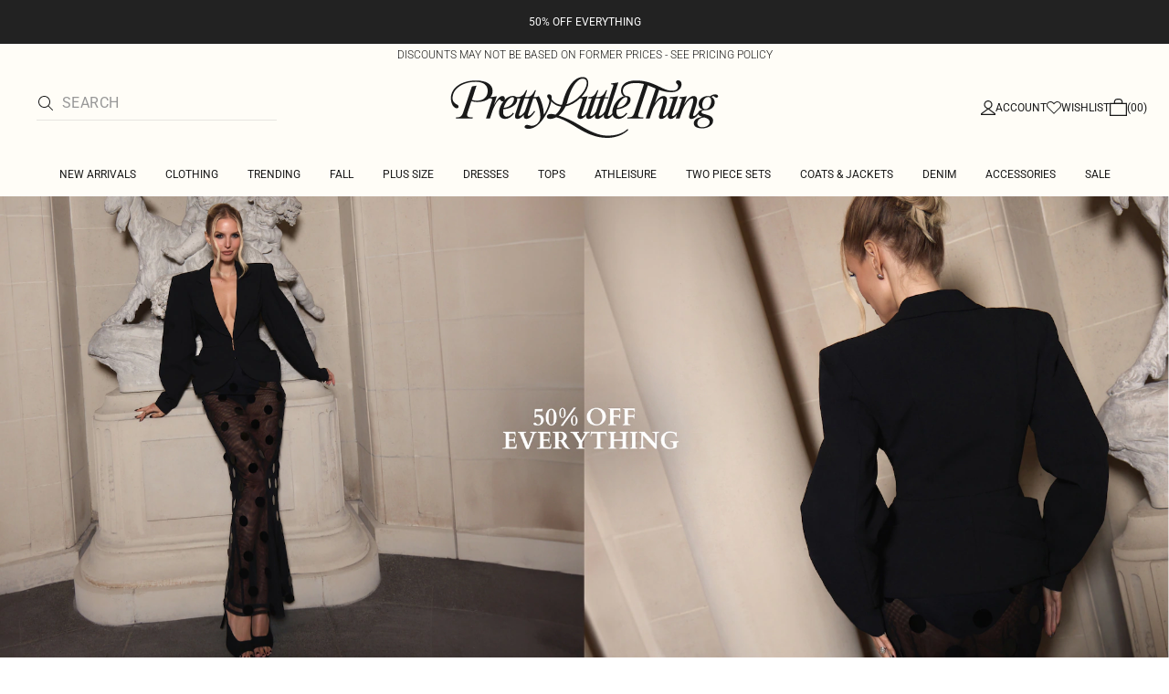

--- FILE ---
content_type: text/html; charset=utf-8
request_url: https://www.prettylittlething.us/
body_size: 37466
content:
<!DOCTYPE html><html dir="ltr" lang="en"><head><meta charSet="utf-8" data-next-head=""/><meta name="viewport" content="initial-scale=1.0, width=device-width, maximum-scale=5" data-next-head=""/><link rel="apple-touch-icon" sizes="180x180" href="https://cdn-media.prettylittlething.com/favicons/apple-touch-icon.png" data-next-head=""/><link rel="icon" type="image/png" sizes="32x32" href="https://cdn-media.prettylittlething.com/favicons/favicon-32x32.png" data-next-head=""/><link rel="icon" type="image/png" sizes="16x16" href="https://cdn-media.prettylittlething.com/favicons/favicon-16x16.png" data-next-head=""/><link rel="manifest" href="https://cdn-media.prettylittlething.com/favicons/site.webmanifest" data-next-head=""/><link rel="mask-icon" href="https://cdn-media.prettylittlething.com/favicons/safari-pinned-tab.svg" color="#f6c3dc" data-next-head=""/><meta name="apple-mobile-web-app-title" content="PLT" data-next-head=""/><meta name="application-name" content="PLT" data-next-head=""/><meta name="msapplication-TileColor" content="#000000" data-next-head=""/><meta name="theme-color" content="#ffffff" data-next-head=""/><meta property="og:url" content="https://www.prettylittlething.us" data-next-head=""/><meta property="og:site_name" content="PrettyLittleThing" data-next-head=""/><meta property="og:type" content="website" data-next-head=""/><meta property="og:title" content="Women&#x27;s Fashion Clothing &amp; Dresses" data-next-head=""/><meta property="og:description" content="Shop the latest in women&#x27;s fashion and accessories with PrettyLittleThing, the generation-defining style source for every kind of It Girl." data-next-head=""/><meta property="og:image" content="https://cdn-skin.prettylittlething.com/frontend/prettylittlething/plt-theme/images/PLT-ICON.jpg" data-next-head=""/><meta name="twitter:card" content="summary" data-next-head=""/><meta name="twitter:title" content="PrettyLittleThing" data-next-head=""/><meta name="twitter:description" content="Shop the latest in women&#x27;s fashion and accessories with PrettyLittleThing, the generation-defining style source for every kind of It Girl." data-next-head=""/><meta name="twitter:image" content="https://cdn-skin.prettylittlething.com/frontend/prettylittlething/plt-theme/images/PLT-ICON.jpg" data-next-head=""/><meta name="twitter:site" content="@OfficialPLT" data-next-head=""/><title data-next-head="">Women&#x27;s Fashion Clothing &amp; Dresses | PLT USA</title><meta name="description" content="Shop the latest in women&#x27;s fashion and accessories with PrettyLittleThing, the generation-defining style source for every kind of It Girl." data-next-head=""/><meta name="robots" content="index, follow" data-next-head=""/><link rel="canonical" href="https://www.prettylittlething.us" data-next-head=""/><link rel="alternate" href="https://www.prettylittlething.com" hrefLang="en-gb" data-next-head=""/><link rel="alternate" href="https://www.prettylittlething.us" hrefLang="en-us" data-next-head=""/><link rel="alternate" href="https://www.prettylittlething.ca" hrefLang="en-ca" data-next-head=""/><link rel="alternate" href="https://www.prettylittlething.ie" hrefLang="en-ie" data-next-head=""/><link rel="alternate" href="https://www.prettylittlething.com.au" hrefLang="en-au" data-next-head=""/><link rel="alternate" href="https://www.prettylittlething.com.au" hrefLang="en-nz" data-next-head=""/><link rel="alternate" href="https://www.prettylittlething.fr" hrefLang="fr-fr" data-next-head=""/><link rel="alternate" href="https://www.prettylittlething.ae" hrefLang="en-ae" data-next-head=""/><link rel="alternate" href="https://www.prettylittlething.sa" hrefLang="en-sa" data-next-head=""/><link rel="alternate" href="https://www.prettylittlething.qa" hrefLang="en-qa" data-next-head=""/><link rel="preload" as="font" type="font/ttf" crossorigin="anonymous" href="https://cdn-skin.prettylittlething.com/frontend/prettylittlething/plt-theme/fonts/Roboto-Light.ttf"/><link rel="preload" as="font" type="font/ttf" crossorigin="anonymous" href="https://cdn-skin.prettylittlething.com/frontend/prettylittlething/plt-theme/fonts/Roboto-Regular.ttf"/><link rel="preload" as="font" type="font/ttf" crossorigin="anonymous" href="https://cdn-skin.prettylittlething.com/frontend/prettylittlething/plt-theme/fonts/Roboto-Medium.ttf"/><link rel="preload" as="font" type="font/ttf" crossorigin="anonymous" href="https://cdn-skin.prettylittlething.com/frontend/prettylittlething/plt-theme/fonts/Cardo-Regular.ttf"/><link data-next-font="" rel="preconnect" href="/" crossorigin="anonymous"/><link rel="preload" href="https://cdn-skin.prettylittlething.com/use1/_next/static/css/96c2f15985188413.css" as="style"/><link rel="stylesheet" href="https://cdn-skin.prettylittlething.com/use1/_next/static/css/96c2f15985188413.css" data-n-g=""/><noscript data-n-css=""></noscript><script defer="" noModule="" src="https://cdn-skin.prettylittlething.com/use1/_next/static/chunks/polyfills-42372ed130431b0a.js"></script><script defer="" src="https://cdn-skin.prettylittlething.com/use1/_next/static/chunks/7210.65da45a57a2fcfd1.js"></script><script defer="" src="https://cdn-skin.prettylittlething.com/use1/_next/static/chunks/399.3a3d3795e2db5521.js"></script><script defer="" src="https://cdn-skin.prettylittlething.com/use1/_next/static/chunks/3888.9265f9bdedd7e284.js"></script><script defer="" src="https://cdn-skin.prettylittlething.com/use1/_next/static/chunks/305.1c4e6d4e24d8fcff.js"></script><script defer="" src="https://cdn-skin.prettylittlething.com/use1/_next/static/chunks/6215.42f84296b7c67ca1.js"></script><script defer="" src="https://cdn-skin.prettylittlething.com/use1/_next/static/chunks/7689.6cb4af408cecef99.js"></script><script defer="" src="https://cdn-skin.prettylittlething.com/use1/_next/static/chunks/9075-2f70d6049c1c5a41.js"></script><script defer="" src="https://cdn-skin.prettylittlething.com/use1/_next/static/chunks/8221-cafb8f3623bd0fa7.js"></script><script defer="" src="https://cdn-skin.prettylittlething.com/use1/_next/static/chunks/7300-58aaf801065e3958.js"></script><script defer="" src="https://cdn-skin.prettylittlething.com/use1/_next/static/chunks/369-029b1dfa8c54b8e6.js"></script><script defer="" src="https://cdn-skin.prettylittlething.com/use1/_next/static/chunks/7563-0117822999c1b12b.js"></script><script defer="" src="https://cdn-skin.prettylittlething.com/use1/_next/static/chunks/9701-4f06174a6305e4eb.js"></script><script defer="" src="https://cdn-skin.prettylittlething.com/use1/_next/static/chunks/7069-ee384dbe820d3421.js"></script><script defer="" src="https://cdn-skin.prettylittlething.com/use1/_next/static/chunks/1250-e3f44da6327dafbf.js"></script><script defer="" src="https://cdn-skin.prettylittlething.com/use1/_next/static/chunks/6791-68a13bd2fa343f81.js"></script><script defer="" src="https://cdn-skin.prettylittlething.com/use1/_next/static/chunks/7519.c00d1f70ce6e4fd1.js"></script><script defer="" src="https://cdn-skin.prettylittlething.com/use1/_next/static/chunks/8212-8bd4ae34ac95c0de.js"></script><script defer="" src="https://cdn-skin.prettylittlething.com/use1/_next/static/chunks/1301-8a06d84a952caefa.js"></script><script defer="" src="https://cdn-skin.prettylittlething.com/use1/_next/static/chunks/3856-d3acfffcac4bc4f6.js"></script><script defer="" src="https://cdn-skin.prettylittlething.com/use1/_next/static/chunks/676-a327c9d4852ae6f2.js"></script><script defer="" src="https://cdn-skin.prettylittlething.com/use1/_next/static/chunks/9760-b43db3489bf06aab.js"></script><script defer="" src="https://cdn-skin.prettylittlething.com/use1/_next/static/chunks/445.94b152a287918d05.js"></script><script src="https://cdn-skin.prettylittlething.com/use1/_next/static/chunks/webpack-9b5bc5712063a4b6.js" defer=""></script><script src="https://cdn-skin.prettylittlething.com/use1/_next/static/chunks/framework-856d5b6f10088bf2.js" defer=""></script><script src="https://cdn-skin.prettylittlething.com/use1/_next/static/chunks/main-dcd14c0213b33b75.js" defer=""></script><script src="https://cdn-skin.prettylittlething.com/use1/_next/static/chunks/pages/_app-78498b2de55d3ed7.js" defer=""></script><script src="https://cdn-skin.prettylittlething.com/use1/_next/static/chunks/9573-8567848f6caac75d.js" defer=""></script><script src="https://cdn-skin.prettylittlething.com/use1/_next/static/chunks/6913-31d089a32a2f5e04.js" defer=""></script><script src="https://cdn-skin.prettylittlething.com/use1/_next/static/chunks/2135-cc9a64d792d03137.js" defer=""></script><script src="https://cdn-skin.prettylittlething.com/use1/_next/static/chunks/8444-34b79f0dda2bb3b9.js" defer=""></script><script src="https://cdn-skin.prettylittlething.com/use1/_next/static/chunks/682-3c1514af1b01f7b2.js" defer=""></script><script src="https://cdn-skin.prettylittlething.com/use1/_next/static/chunks/6649-eaa2dc098dc95145.js" defer=""></script><script src="https://cdn-skin.prettylittlething.com/use1/_next/static/chunks/4587-4c14e7225e4376e8.js" defer=""></script><script src="https://cdn-skin.prettylittlething.com/use1/_next/static/chunks/1078-ede73923eb9777ae.js" defer=""></script><script src="https://cdn-skin.prettylittlething.com/use1/_next/static/chunks/454-ccde23e1fb892370.js" defer=""></script><script src="https://cdn-skin.prettylittlething.com/use1/_next/static/chunks/4357-0ec26cfe8677129a.js" defer=""></script><script src="https://cdn-skin.prettylittlething.com/use1/_next/static/chunks/6530-90d009593f04f47e.js" defer=""></script><script src="https://cdn-skin.prettylittlething.com/use1/_next/static/chunks/6514-717059e924ad736f.js" defer=""></script><script src="https://cdn-skin.prettylittlething.com/use1/_next/static/chunks/9508-971c56731a92e65c.js" defer=""></script><script src="https://cdn-skin.prettylittlething.com/use1/_next/static/chunks/9260-103971e5935334cc.js" defer=""></script><script src="https://cdn-skin.prettylittlething.com/use1/_next/static/chunks/6460-00583a4efee2ba09.js" defer=""></script><script src="https://cdn-skin.prettylittlething.com/use1/_next/static/chunks/8925-80445984e0873f9d.js" defer=""></script><script src="https://cdn-skin.prettylittlething.com/use1/_next/static/chunks/pages/index-cd8fb02abde8dcb0.js" defer=""></script><script src="https://cdn-skin.prettylittlething.com/use1/_next/static/ZanFd9vYgkYREqXiTyXGN/_buildManifest.js" defer=""></script><script src="https://cdn-skin.prettylittlething.com/use1/_next/static/ZanFd9vYgkYREqXiTyXGN/_ssgManifest.js" defer=""></script>
<script>(window.BOOMR_mq=window.BOOMR_mq||[]).push(["addVar",{"rua.upush":"true","rua.cpush":"false","rua.upre":"true","rua.cpre":"true","rua.uprl":"false","rua.cprl":"false","rua.cprf":"false","rua.trans":"SJ-f03dc007-4c0d-41d4-864e-e47f6e5c82ac","rua.cook":"true","rua.ims":"false","rua.ufprl":"false","rua.cfprl":"false","rua.isuxp":"false","rua.texp":"norulematch","rua.ceh":"false","rua.ueh":"false","rua.ieh.st":"0"}]);</script>
                              <script>!function(a){var e="https://s.go-mpulse.net/boomerang/",t="addEventListener";if(""=="True")a.BOOMR_config=a.BOOMR_config||{},a.BOOMR_config.PageParams=a.BOOMR_config.PageParams||{},a.BOOMR_config.PageParams.pci=!0,e="https://s2.go-mpulse.net/boomerang/";if(window.BOOMR_API_key="KVB7D-P8KGL-2UYKY-9ZDAA-D2T6V",function(){function n(e){a.BOOMR_onload=e&&e.timeStamp||(new Date).getTime()}if(!a.BOOMR||!a.BOOMR.version&&!a.BOOMR.snippetExecuted){a.BOOMR=a.BOOMR||{},a.BOOMR.snippetExecuted=!0;var i,_,o,r=document.createElement("iframe");if(a[t])a[t]("load",n,!1);else if(a.attachEvent)a.attachEvent("onload",n);r.src="javascript:void(0)",r.title="",r.role="presentation",(r.frameElement||r).style.cssText="width:0;height:0;border:0;display:none;",o=document.getElementsByTagName("script")[0],o.parentNode.insertBefore(r,o);try{_=r.contentWindow.document}catch(O){i=document.domain,r.src="javascript:var d=document.open();d.domain='"+i+"';void(0);",_=r.contentWindow.document}_.open()._l=function(){var a=this.createElement("script");if(i)this.domain=i;a.id="boomr-if-as",a.src=e+"KVB7D-P8KGL-2UYKY-9ZDAA-D2T6V",BOOMR_lstart=(new Date).getTime(),this.body.appendChild(a)},_.write("<bo"+'dy onload="document._l();">'),_.close()}}(),"".length>0)if(a&&"performance"in a&&a.performance&&"function"==typeof a.performance.setResourceTimingBufferSize)a.performance.setResourceTimingBufferSize();!function(){if(BOOMR=a.BOOMR||{},BOOMR.plugins=BOOMR.plugins||{},!BOOMR.plugins.AK){var e="true"=="true"?1:0,t="cookiepresent",n="cj2vyonyd5td22ilfxea-f-db7801eed-clientnsv4-s.akamaihd.net",i="false"=="true"?2:1,_={"ak.v":"39","ak.cp":"507959","ak.ai":parseInt("334764",10),"ak.ol":"0","ak.cr":13,"ak.ipv":4,"ak.proto":"h2","ak.rid":"1efe1c97","ak.r":51118,"ak.a2":e,"ak.m":"dsca","ak.n":"essl","ak.bpcip":"18.117.92.0","ak.cport":43880,"ak.gh":"23.212.7.210","ak.quicv":"","ak.tlsv":"tls1.3","ak.0rtt":"","ak.0rtt.ed":"","ak.csrc":"-","ak.acc":"","ak.t":"1762340296","ak.ak":"hOBiQwZUYzCg5VSAfCLimQ==bxJLwc7R+4V0IoBz//jj4vB8AAE6Hzex5ShTCIVP7PJVgMwAUtVOZgbX1PXqZe57aB+pDC/fOIg0S0Jfl9QUVqkGEXT9XtRaEpuVPT3wXiwuiKO+T1TjGOblnCN75zpaa+nG5lryB8L5ikdO6/J+ZShaddYd+ktk94Qin5yBdX92MhNBhaPbnObDuuzD+43oiUxPWpTpVJUWMe/3f6p6Tc2g9tCVS/ffnnpnHmR4MktK4tWAaeF2Ug+SKKTQGWcTboHRJcdOwbNBe9Wf2JZaoyruJVzwb7d63/Z4itTac1uFnrKGj3g0pfLxYiSspQ64149BDDQd86HKuAweOhhtKJ+ZxjsohODAObVZnfSlBQOyC/c2hV/19u+cTSkadGSKNYs+XgTTj+YN3h2wxIr20CsW8evh3TDb6jalnkKV6to=","ak.pv":"634","ak.dpoabenc":"","ak.tf":i};if(""!==t)_["ak.ruds"]=t;var o={i:!1,av:function(e){var t="http.initiator";if(e&&(!e[t]||"spa_hard"===e[t]))_["ak.feo"]=void 0!==a.aFeoApplied?1:0,BOOMR.addVar(_)},rv:function(){var a=["ak.bpcip","ak.cport","ak.cr","ak.csrc","ak.gh","ak.ipv","ak.m","ak.n","ak.ol","ak.proto","ak.quicv","ak.tlsv","ak.0rtt","ak.0rtt.ed","ak.r","ak.acc","ak.t","ak.tf"];BOOMR.removeVar(a)}};BOOMR.plugins.AK={akVars:_,akDNSPreFetchDomain:n,init:function(){if(!o.i){var a=BOOMR.subscribe;a("before_beacon",o.av,null,null),a("onbeacon",o.rv,null,null),o.i=!0}return this},is_complete:function(){return!0}}}}()}(window);</script></head><body class="overflow-x-hidden font-brand-thin"><noscript><iframe title="tag manager" src="https://www.googletagmanager.com/ns.html?id=GTM-T7CZND" height="0" width="0" style="display:none;visibility:hidden"></iframe></noscript><div id="__next"><div class="flex min-h-screen flex-col bg-rebrand-accent-100 text-rebrand-accent-100-contrast"><div id="header-top-nav" class="sticky z-header transition-all duration-500" style="top:0"><header class="relative z-header"><div id="header-banners"><style>
          #header-banner {
            background-color: #222222;
          }
          @media (min-width: 1024px) {
            #header-banner {
              background-color: #222222;
            }
          }
          </style><a class="link-banner flex-col hover:no-underline h-full min-h-[48px] px-2 py-3 text-xs leading-[84%] flex items-center justify-center text-center" href="/new-in.html" id="header-banner"><p class="w-full lg:hidden font-rebrand-regular" style="color:#FFFFFF;font-size:12px">50% OFF EVERYTHING</p><p class="hidden w-full lg:block font-rebrand-regular" style="color:#FFFFFF;font-size:12px">50% OFF EVERYTHING</p></a><a href="/terms#pricing-policy" class="w-full" target="_blank" rel="noreferrer" id="discount-banner"><div class="bg-rebrand-accent-100 px-4 py-1 text-center text-rebrand-accent-100-contrast"><p class="mb-0 font-rebrand-light text-xs uppercase">DISCOUNTS MAY NOT BE BASED ON FORMER PRICES - SEE PRICING POLICY</p></div></a></div><div class="grid grid-cols-[12px_1fr_1fr_1fr_12px] grid-rows-[auto_12px_auto_auto_auto] items-center bg-rebrand-accent-100 pt-2 text-rebrand-accent-100-contrast lg:grid-cols-[24px_1fr_1fr_1fr_24px] lg:grid-rows-[auto_auto_auto] lg:pt-3"><div class="col-start-2 flex gap-3 lg:hidden"><button id="header-burger-menu" class="p-1.5 lg:hidden"><svg width="16" height="16" viewBox="0 0 16 16" fill="none" xmlns="http://www.w3.org/2000/svg" class="w-[18px] text-rebrand-base-100-contrast" aria-hidden="true" focusable="false"><g id="Menu"><path id="Primary" d="M0 5H16V6H0V5ZM16 10V11H0V10H16Z" fill="currentColor"></path></g></svg><span style="position:absolute;border:0;width:1px;height:1px;padding:0;margin:-1px;overflow:hidden;clip:rect(0, 0, 0, 0);white-space:nowrap;word-wrap:normal">Menu</span></button><button id="header-search-icon" class="hidden lg:block"><svg width="16" height="16" viewBox="0 0 16 16" fill="none" xmlns="http://www.w3.org/2000/svg" class="block w-5 cursor-pointer text-rebrand-base-100-contrast lg:hidden" aria-hidden="true" focusable="false"><g id="magnifying-glass-light 1" clip-path="url(#clip0_5034_9188)"><path id="Vector" d="M12 6.5C12 5.77773 11.8577 5.06253 11.5813 4.39524C11.3049 3.72795 10.8998 3.12163 10.3891 2.61091C9.87837 2.10019 9.27205 1.69506 8.60476 1.41866C7.93747 1.14226 7.22227 1 6.5 1C5.77773 1 5.06253 1.14226 4.39524 1.41866C3.72795 1.69506 3.12163 2.10019 2.61091 2.61091C2.10019 3.12163 1.69506 3.72795 1.41866 4.39524C1.14226 5.06253 1 5.77773 1 6.5C1 7.22227 1.14226 7.93747 1.41866 8.60476C1.69506 9.27205 2.10019 9.87837 2.61091 10.3891C3.12163 10.8998 3.72795 11.3049 4.39524 11.5813C5.06253 11.8577 5.77773 12 6.5 12C7.22227 12 7.93747 11.8577 8.60476 11.5813C9.27205 11.3049 9.87837 10.8998 10.3891 10.3891C10.8998 9.87837 11.3049 9.27205 11.5813 8.60476C11.8577 7.93747 12 7.22227 12 6.5ZM10.7281 11.4375C9.59375 12.4125 8.11563 13 6.5 13C2.90937 13 0 10.0906 0 6.5C0 2.90937 2.90937 0 6.5 0C10.0906 0 13 2.90937 13 6.5C13 8.11563 12.4125 9.59375 11.4375 10.7281L15.8531 15.1469C16.0469 15.3406 16.0469 15.6594 15.8531 15.8531C15.6594 16.0469 15.3406 16.0469 15.1469 15.8531L10.7281 11.4375Z" fill="currentColor"></path></g><defs><clipPath id="clip0_5034_9188"><rect width="16" height="16" fill="white"></rect></clipPath></defs></svg><span style="position:absolute;border:0;width:1px;height:1px;padding:0;margin:-1px;overflow:hidden;clip:rect(0, 0, 0, 0);white-space:nowrap;word-wrap:normal">Search</span></button></div><div class="lg:col-auto lg:col-start-2 lg:row-start-auto lg:row-end-auto lg:max-w-[279px] col-span-6 row-start-4 row-end-5"><div class="lg:-mis-6"><div class="relative lg:pis-10"><form id="header-search-input" role="search" aria-label="sitewide" class="flex !border-b transition-colors duration-200 focus-within:border-b-2 focus-within:!border-rebrand-accent-100-contrast lg:border-b-1 border-y border-rebrand-base-300 px-4 py-2.5 leading-none lg:border-t-0 lg:border-rebrand-primary/10 lg:px-0 lg:pb-2 lg:pt-0"><div class="visible flex items-center"><button id="search-button" type="submit" tabindex="-1" aria-label="search" title="Search"><svg width="16" height="16" viewBox="0 0 16 16" fill="none" xmlns="http://www.w3.org/2000/svg" class="h-4 w-5 text-current mie-2"><g id="magnifying-glass-light 1" clip-path="url(#clip0_5034_9188)"><path id="Vector" d="M12 6.5C12 5.77773 11.8577 5.06253 11.5813 4.39524C11.3049 3.72795 10.8998 3.12163 10.3891 2.61091C9.87837 2.10019 9.27205 1.69506 8.60476 1.41866C7.93747 1.14226 7.22227 1 6.5 1C5.77773 1 5.06253 1.14226 4.39524 1.41866C3.72795 1.69506 3.12163 2.10019 2.61091 2.61091C2.10019 3.12163 1.69506 3.72795 1.41866 4.39524C1.14226 5.06253 1 5.77773 1 6.5C1 7.22227 1.14226 7.93747 1.41866 8.60476C1.69506 9.27205 2.10019 9.87837 2.61091 10.3891C3.12163 10.8998 3.72795 11.3049 4.39524 11.5813C5.06253 11.8577 5.77773 12 6.5 12C7.22227 12 7.93747 11.8577 8.60476 11.5813C9.27205 11.3049 9.87837 10.8998 10.3891 10.3891C10.8998 9.87837 11.3049 9.27205 11.5813 8.60476C11.8577 7.93747 12 7.22227 12 6.5ZM10.7281 11.4375C9.59375 12.4125 8.11563 13 6.5 13C2.90937 13 0 10.0906 0 6.5C0 2.90937 2.90937 0 6.5 0C10.0906 0 13 2.90937 13 6.5C13 8.11563 12.4125 9.59375 11.4375 10.7281L15.8531 15.1469C16.0469 15.3406 16.0469 15.6594 15.8531 15.8531C15.6594 16.0469 15.3406 16.0469 15.1469 15.8531L10.7281 11.4375Z" fill="currentColor"></path></g><defs><clipPath id="clip0_5034_9188"><rect width="16" height="16" fill="white"></rect></clipPath></defs></svg></button></div><label for="search-input" class="visually-hidden">Search</label><input id="search-input" spellCheck="false" class="w-full flex-grow bg-transparent font-rebrand-regular uppercase leading-5 tracking-wide text-rebrand-accent-100-contrast placeholder:text-rebrand-base-300 focus:outline-none" placeholder="Search" name="search" value=""/></form></div></div></div><div class="flex items-center justify-center"><span class="inline-block w-[149px] leading-none lg:w-[298px]"><a href="/" id="prettylittlething-wordmark" class="block"><svg aria-label="Pretty Little Thing" viewBox="0 0 679.68 153.24" fill="currentColor" xmlns="http://www.w3.org/2000/svg" class="h-auto w-full cursor-pointer"><defs></defs><path d="M144.74,99.98c6.66,0,12.21-3.7,16.4-9.74l2.71,1.73c-6.29,8.88-14.3,13.69-21.58,13.69-10.36,0-16.03-5.18-16.03-17.01.12-8.63,4.69-19.36,11.47-27.49-1.11.62-1.97.74-3.21.62-1.97-.12-3.33-.99-4.19-2.59-.74-1.36-1.36-2.1-2.47-2.1-3.82,0-13.69,15.78-18.12,29.1l-6.16,18.62h-9.86l14.79-44.38c1.48-4.69.62-6.29-4.44-6.29h-2.1c-6.66,5.79-17.38,9.25-30.45,9.25-4.44,0-9.62-.74-14.18-2.22l-9.37,28.11c-.86,2.59-1.36,4.56-1.36,6.29,0,5.3,4.69,6.29,14.18,6.29l-.74,2.96H18.49l.74-2.96c10.11,0,14.18-2.22,17.75-12.82L58.56,24.41l11.71-2.1-11.84,35.63c3.7,1.11,7.64,2.1,13.07,2.1,16.27,0,26.63-10.11,26.63-24.78,0-13.69-10.73-22.44-29.34-22.44-33.78,0-58.56,17.75-58.56,40.81,0,9.49,6.41,13.44,10.11,15.53,3.95,2.22,4.93,3.58,4.93,5.67,0,2.71-1.6,4.19-4.44,4.19-6.53,0-14.67-9.12-14.67-25.4,0-25.52,25.77-44.14,62.63-44.14,25.89,0,41.18,9.62,41.55,25.77.12,6.29-1.85,11.47-5.42,15.78,5.55-.25,11.96-1.36,16.03-2.34l-7.27,21.95c9.86-17.38,15.16-22.19,21.45-22.19,3.45,0,5.67,2.34,5.67,6.04,0,1.6-.25,2.96-.74,4.07,5.79-6.04,12.7-10.23,20.1-10.36,4.56-.12,7.64.99,9.49,2.96h2.34c12.45,0,16.77-7.52,21.95-17.38h2.71l-5.79,17.38h3.21c12.45,0,16.77-7.52,21.95-17.38h2.71l-5.79,17.38h3.7c4.07,0,7.4-1.36,8.88-2.84,6.78,11.47,11.96,27.37,12.95,46.85,8.01-12.08,13.69-28.73,13.56-35.01-.12-5.42-5.55-6.9-5.55-11.71,0-2.34,1.6-4.19,4.93-4.31,3.82,0,6.66,2.96,6.66,8.51,0,13.81-9.62,35.75-21.58,53.14-12.33,17.88-25.03,24.66-36.25,24.66-6.9,0-10.11-1.97-10.11-5.06,0-2.84,2.84-4.68,6.16-4.68,5.05,0,6.66,2.22,11.96,2.22,12.21,0,21.33-11.84,21.33-21.7,0-13.93-5.3-34.4-11.47-47.1h-6.16l-12.21,36.49c-1.11,3.33-1.48,4.68-1.48,6.04,0,.99.49,1.6,1.6,1.6,3.33,0,9.99-6.04,14.18-12.58l2.47,1.36c-7.77,12.21-15.04,18.62-21.95,18.62-4.31,0-6.29-2.22-6.29-6.16,0-1.48.12-2.96.49-4.44-5.55,6.9-11.1,10.6-16.15,10.6-4.44,0-6.41-2.22-6.41-6.16,0-3.7.99-6.78,2.22-10.36l11.71-35.01h-8.88c.37,1.11.49,2.1.49,3.33,0,14.43-19.73,23.3-34.52,24.04-.37,2.22-.62,4.69-.62,7.15-.12,6.66,2.96,11.34,8.14,11.34ZM163.73,55.35c0-2.84-1.23-4.07-3.58-4.07-6.78,0-18.25,11.59-22.19,26.63,15.66-.99,25.77-11.96,25.77-22.56ZM176.18,96.66c0,.99.62,1.6,1.6,1.6,3.21,0,9.37-5.42,13.44-11.59l10.97-32.55h-12.33l-12.21,36.49c-1.11,3.33-1.48,4.68-1.48,6.04Z"></path><path d="M389.59,54.12l-12.21,36.62c-1.11,3.21-1.48,4.56-1.48,5.92,0,.99.62,1.6,1.6,1.6,3.33,0,9.37-5.3,13.56-11.59l19.97-61.52c.74-2.22.86-3.08.74-3.82,0-1.97-1.97-2.47-6.04-2.1l.86-2.59c5.67-.37,13.69-1.48,18-2.47l-25.03,76.93c-.99,3.21-1.48,4.56-1.48,5.67,0,1.48,1.11,1.85,2.1,1.85,2.22,0,5.3-2.1,9.37-6.78-.12-1.11-.12-2.22-.12-3.21,0-16.15,16.15-40.19,33.91-40.44,7.89-.12,11.59,3.08,11.59,9.25,0,14.43-19.6,23.3-34.65,24.17-.37,2.1-.62,4.69-.62,7.03,0,6.66,3.08,11.34,8.14,11.34,6.78,0,12.21-3.7,16.52-9.74l2.71,1.73c-6.41,8.88-14.43,13.69-21.7,13.69-7.89,0-13.07-2.96-15.04-9.86-5.18,6.17-9.99,9.86-14.92,9.86s-7.4-2.59-7.4-6.9c0-1.11.12-2.22.49-3.7-5.67,7.03-11.1,10.6-16.15,10.6-4.44,0-6.41-2.1-6.41-6.04,0-1.48.12-2.84.37-4.07-5.18,6.41-10.6,10.11-15.78,10.11-4.44,0-6.41-2.22-6.41-6.04,0-1.23.12-2.47.37-3.7-5.18,6.16-9.99,9.74-14.79,9.74s-7.4-2.47-7.4-6.9c0-2.59.99-5.67,2.1-9.12l9.74-29.22c1.48-4.69.62-6.29-4.44-6.29h-.86c-10.48,9.99-23.3,17.63-36.25,20.1-4.68,10.23-10.73,17.75-17.38,23.06,15.66,4.69,33.29,12.58,51.41,23.67,27.74,16.77,49.44,26.63,70.28,26.63,19.6,0,37.6-4.07,50.55-16.64l2.1,1.97c-13.44,14.3-35.51,20.34-52.52,20.34-27.74,0-51.41-10.73-72.99-23.92-17.38-10.48-35.14-22.44-54.99-27.86-5.06,2.84-10.23,4.19-14.79,4.19-5.42,0-8.51-2.1-8.51-5.92s4.56-6.41,9.62-6.41,8.75.99,12.08,1.73c6.04-5.3,10.36-10.85,14.3-20.22-10.48-.99-22.69-7.52-28.11-18.49l2.22-3.45c5.79,11.47,16.77,17.14,27.49,17.63,1.11-3.08,2.22-6.53,3.21-10.23,7.77-28.85,25.4-59.43,48.95-59.43,8.01,0,14.06,5.05,13.81,15.41-.12,10.97-7.03,23.79-17.38,34.77,5.79-.49,12.33-1.48,16.03-2.34l-14.18,42.41c-.99,3.21-1.48,4.56-1.48,5.79,0,1.11.74,1.73,1.85,1.73,2.96,0,6.9-2.96,12.45-10.23l11.22-34.27h-8.88l.86-2.96h1.23c11.84,0,15.41-7.03,20.84-17.38h2.71l-5.92,17.51h.37v-.12h2.71c12.45,0,16.77-7.52,21.95-17.38h2.71l-5.79,17.38h9.62l-.86,2.96h-9.74ZM345.45,16.15c.49-7.27-3.33-11.22-9.99-11.22-16.15,0-30.33,26.75-37.85,55.11-.86,3.33-1.73,6.16-2.84,9.12,23.55-6.29,49.56-32.55,50.67-53.01ZM355.56,90.74c-1.11,3.21-1.48,4.69-1.48,5.67,0,1.23.37,1.97,2.1,1.97,2.84,0,9.49-6.41,12.45-10.73l11.22-33.54h-12.08l-12.21,36.62ZM446.92,55.35c0-2.84-1.23-4.07-3.58-4.07-6.78,0-18.25,11.59-22.19,26.63,15.66-.99,25.77-11.96,25.77-22.56Z"></path><path d="M631.85,88.76c0,7.27,29.22,3.95,29.22,21.33,0,12.95-15.17,19.6-27.86,19.23-15.41-.49-20.34-5.79-20.34-12.7,0-9.74,9.74-14.3,21.45-16.03-4.56-1.48-8.63-3.21-9.99-6.53-5.92,7.64-11.22,11.71-17.75,11.71-3.08,0-5.55-1.6-5.55-5.18,0-2.59.99-6.66,2.34-10.85l5.79-18.99c1.73-5.67,2.34-9.37,2.47-11.84.12-3.7-1.11-4.44-2.59-4.44-5.3,0-14.05,7.15-23.92,27.62v-.12l-7.77,22.81h-9.74l3.08-9.49c-5.42,6.66-10.23,10.36-15.16,10.36s-7.52-2.47-7.52-6.78c0-1.48.37-3.08.86-4.81-5.79,7.15-11.34,11.71-17.51,11.71-3.08,0-5.55-1.6-5.55-5.18,0-2.59,1.11-6.66,2.34-10.85l5.79-18.99c1.73-5.67,2.34-9.37,2.47-11.84.12-3.7-1.11-4.44-2.59-4.44-5.18,0-13.56,6.66-23.18,26.14l-8.01,24.17-9.86-.12,24.9-74.84c-6.41-2.71-12.82-5.67-19.48-8.14l-22.93,69.17c-3.58,10.6-.74,10.97,11.84,10.97l-.74,2.96h-39.82l.74-2.96c12.7,0,14.55-3.58,17.51-12.58l23.55-70.89c-6.04-1.6-12.45-2.59-19.73-2.59-19.23,0-32.92,6.66-32.92,19.48,0,6.41,4.07,12.58,9.25,12.95l-6.41,1.36c-4.69-2.96-7.52-7.64-7.4-14.3.12-12.95,9.25-25.77,37.48-25.77,44.38,0,66.08,25.64,89.02,25.64,10.73,0,15.53-3.58,16.03-10.73.49-6.41-5.3-6.16-5.3-10.6,0-2.71,1.97-4.81,5.3-4.81,4.69,0,8.75,3.95,8.63,10.36-.25,10.6-9.62,19.48-24.9,19.48-12.08,0-22.07-2.47-31.07-5.67l-10.97,33.29c8.14-13.44,16.64-18.12,22.07-18.12s8.51,3.58,8.51,9.25c0,5.18-1.36,10.11-3.21,16.27l-5.92,18.86c-.62,1.97-.86,2.96-.86,3.95,0,1.11.62,1.97,1.6,1.97,3.58,0,10.36-6.9,13.93-12.82l8.51-25.4c1.48-4.69.62-6.29-4.56-6.29h-2.84l.86-2.96c6.16,0,15.53-1.36,20.34-2.47l-14.18,42.41c-.99,3.21-1.48,4.56-1.48,5.79,0,1.11.74,1.73,1.85,1.73,3.21,0,7.4-3.33,13.56-11.59l8.75-26.63c.74-2.22.86-3.08.86-3.82,0-1.48-1.48-2.34-5.06-2.47h-.99l.86-2.96c5.3,0,13.19-1.23,17.51-2.47l-7.15,21.58c8.88-16.52,18.37-21.95,24.29-21.95,5.18,0,8.51,3.58,8.51,9.25,0,5.18-1.36,10.11-3.21,16.27l-5.92,18.86c-.74,1.97-.99,2.96-.99,3.95,0,1.11.62,1.97,1.73,1.97,3.21,0,7.64-4.07,11.22-8.88.99-4.32,6.16-6.66,11.1-7.15-6.04-2.34-10.11-7.52-10.11-14.18,0-11.47,10.48-19.97,23.06-19.97,1.97,0,3.95.25,5.67.74,2.59-2.47,7.15-4.93,12.58-4.93,3.95,0,7.27,1.6,7.27,4.68,0,1.85-1.6,3.7-4.07,3.7-4.56,0-4.81-4.19-7.89-4.19-1.85,0-3.21.99-4.44,2.22,4.93,2.71,8.01,7.77,8.01,13.44,0,10.73-8.63,19.85-22.44,19.85-6.16,0-10.85,1.23-10.85,4.81ZM633.2,126.49c10.6,0,19.23-4.93,19.23-13.19,0-6.78-6.66-9.25-13.44-11.34-9.74.62-17.26,5.55-17.26,14.67,0,5.06,3.45,9.86,11.47,9.86ZM656.38,60.78c0-7.77-3.7-9.86-7.52-9.86-8.01,0-14.79,8.88-14.79,19.85,0,7.4,2.96,10.6,7.52,10.6,8.26,0,14.79-9.49,14.79-20.59Z"></path></svg></a></span></div><div class="flex items-center justify-end lg:col-start-4 lg:gap-[10px] lg:pis-0"><div class="flex gap-3 lg:gap-6" id="frame-header-account-links"><a href="/customer/account/login" class="flex items-center gap-1 whitespace-nowrap" id="account-link" rel="nofollow" aria-label="Account"><svg width="16" height="16" viewBox="0 0 16 16" fill="none" xmlns="http://www.w3.org/2000/svg" class="h-[18px] text-rebrand-base-100-contrast" aria-hidden="true" focusable="false"><g id="Type=Atom, Name=Account, Device=All, State=Default" clip-path="url(#clip0_5310_23388)"><path id="Vector" fill-rule="evenodd" clip-rule="evenodd" d="M14.8571 14.8571H1.14286L7.42857 10.2857L8.12 9.83314L14.8571 14.8571ZM6.23543 7.51314C5.45634 7.0441 4.89526 6.28501 4.67541 5.40261C4.45556 4.5202 4.59491 3.5866 5.06286 2.80686C5.36516 2.29777 5.79517 1.87644 6.31033 1.58459C6.82548 1.29274 7.40792 1.14047 8 1.14286C8.59208 1.14047 9.17452 1.29274 9.68967 1.58459C10.2048 1.87644 10.6348 2.29777 10.9371 2.80686C11.4051 3.5866 11.5444 4.5202 11.3246 5.40261C11.1047 6.28501 10.5437 7.0441 9.76457 7.51314L8.09143 8.51886L6.23543 7.51314ZM9.25829 9.15086L10.3543 8.49257C11.3924 7.86676 12.1399 6.8548 12.433 5.67862C12.7261 4.50244 12.5408 3.25803 11.9177 2.21829C11.5095 1.54412 10.9349 0.986087 10.2491 0.597667C9.56333 0.209246 8.78928 0.00345099 8.00114 0H7.99886C7.21085 0.00344122 6.43691 0.20911 5.75115 0.597314C5.06539 0.985519 4.49076 1.54326 4.08229 2.21714C3.77321 2.73408 3.56905 3.30687 3.4815 3.90276C3.39395 4.49865 3.42472 5.10596 3.57204 5.68995C3.71937 6.27394 3.98036 6.82317 4.3401 7.30622C4.69984 7.78927 5.15127 8.19668 5.66857 8.50514L6.95543 9.20229L0 14.2857V16H16V14.2857L9.25829 9.15086Z" fill="currentColor"></path></g><defs><clipPath id="clip0_5310_23388"><rect width="16" height="16" fill="white"></rect></clipPath></defs></svg><span style="position:absolute;border:0;width:1px;height:1px;padding:0;margin:-1px;overflow:hidden;clip:rect(0, 0, 0, 0);white-space:nowrap;word-wrap:normal">Account</span><span class="hidden font-rebrand-regular text-xs uppercase lg:block">Account</span></a><a href="/customer/account/wishlist" class="flex items-center gap-1 whitespace-nowrap" title="Wishlist" id="wishlist-link" rel="nofollow"><span class="relative inline-block leading-4 text-gray-950"><svg width="16" height="14" viewBox="0 0 16 14" fill="none" xmlns="http://www.w3.org/2000/svg" class="h-[18px] text-rebrand-base-100-contrast" aria-hidden="true" focusable="false"><path id="Primary" d="M8 3.41563L7.29375 2.70937L6.53438 1.95C5.92813 1.34063 5.10313 1 4.24375 1C2.45312 1 1 2.45312 1 4.24375C1 5.10313 1.34063 5.92812 1.95 6.5375L2.70625 7.29375L8 12.5875L13.2937 7.29375L14.05 6.5375C14.6594 5.92812 15 5.10313 15 4.24375C15 2.45312 13.5469 1 11.7563 1C10.8969 1 10.0719 1.34063 9.4625 1.95L8.70625 2.70625L8 3.41563ZM8.70625 13.2937L8 14L7.29375 13.2937L2 8L1.24375 7.24375C0.446875 6.44687 0 5.36875 0 4.24375C0 1.9 1.9 0 4.24375 0C5.36875 0 6.44688 0.446875 7.24375 1.24375L7.29375 1.29375L8 2L8.70625 1.29375L8.75625 1.24375C9.55313 0.446875 10.6313 0 11.7563 0C14.1 0 16 1.9 16 4.24375C16 5.36875 15.5531 6.44687 14.7563 7.24375L14 8L8.70625 13.2937Z" fill="currentColor"></path></svg><span style="position:absolute;border:0;width:1px;height:1px;padding:0;margin:-1px;overflow:hidden;clip:rect(0, 0, 0, 0);white-space:nowrap;word-wrap:normal">Wishlist</span></span><span class="hidden font-rebrand-regular text-xs uppercase lg:block">Wishlist</span></a><div><div><a href="/checkout/cart" class="block leading-none" id="minibag-link" rel="nofollow"><span class="relative flex items-center gap-1"><svg width="16" height="16" viewBox="0 0 16 16" fill="none" xmlns="http://www.w3.org/2000/svg" class="size-[19px] text-rebrand-base-100-contrast" aria-hidden="true" focusable="false"><path fill-rule="evenodd" clip-rule="evenodd" d="M15 5H1V15H15V5ZM0 4V16H16V4H0Z" fill="currentColor"></path><path fill-rule="evenodd" clip-rule="evenodd" d="M9 1H7C5.89543 1 5 1.89543 5 3V4H11V3C11 1.89543 10.1046 1 9 1ZM7 0C5.34315 0 4 1.34315 4 3V5H12V3C12 1.34315 10.6569 0 9 0H7Z" fill="currentColor"></path></svg><span style="position:absolute;border:0;width:1px;height:1px;padding:0;margin:-1px;overflow:hidden;clip:rect(0, 0, 0, 0);white-space:nowrap;word-wrap:normal">Cart</span><span data-testid="cartCount-mobile" class="absolute bottom-px left-1/2 -translate-x-1/2 font-rebrand-regular text-[12px] lg:hidden">00</span><span data-testid="cartCount" class="hidden font-rebrand-regular text-xs lg:block">(<!-- -->00<!-- -->)</span></span></a></div></div></div></div><div class="col-span-6 row-start-5 row-end-6 lg:row-start-4 lg:row-end-5 lg:mt-4"><nav aria-label="Main" data-orientation="horizontal" dir="ltr" class="relative z-desktopNav hidden w-full justify-center bg-rebrand-accent-100 text-rebrand-primary lg:flex"><div style="position:relative"><ul data-orientation="horizontal" class="flex list-none flex-wrap justify-center p-0" id="frame-header-nav" dir="ltr"><li><button id="new-arrivals" data-state="closed" aria-expanded="false" aria-controls="radix-:R5icl6:-content-radix-:R2ticl6:" class="over:duration-100 flex cursor-pointer select-none items-center px-4 py-3 font-rebrand-regular text-xs uppercase leading-6 transition-colors delay-75 ease-in-out hover:font-rebrand-medium data-[state=open]:font-rebrand-medium" data-radix-collection-item=""><a href="https://www.prettylittlething.us/new-in.html" tabindex="-1">NEW ARRIVALS</a></button></li><li><button id="clothing" data-state="closed" aria-expanded="false" aria-controls="radix-:R5icl6:-content-radix-:R4ticl6:" class="over:duration-100 flex cursor-pointer select-none items-center px-4 py-3 font-rebrand-regular text-xs uppercase leading-6 transition-colors delay-75 ease-in-out hover:font-rebrand-medium data-[state=open]:font-rebrand-medium" data-radix-collection-item=""><a href="https://www.prettylittlething.us/clothing.html" tabindex="-1">CLOTHING</a></button></li><li><button id="trending" data-state="closed" aria-expanded="false" aria-controls="radix-:R5icl6:-content-radix-:R6ticl6:" class="over:duration-100 flex cursor-pointer select-none items-center px-4 py-3 font-rebrand-regular text-xs uppercase leading-6 transition-colors delay-75 ease-in-out hover:font-rebrand-medium data-[state=open]:font-rebrand-medium" data-radix-collection-item=""><a href="https://www.prettylittlething.us/shop-by/trends.html" tabindex="-1">TRENDING</a></button></li><li><button id="fall" data-state="closed" aria-expanded="false" aria-controls="radix-:R5icl6:-content-radix-:R8ticl6:" class="over:duration-100 flex cursor-pointer select-none items-center px-4 py-3 font-rebrand-regular text-xs uppercase leading-6 transition-colors delay-75 ease-in-out hover:font-rebrand-medium data-[state=open]:font-rebrand-medium" data-radix-collection-item=""><a href="https://www.prettylittlething.us/shop-by/season/fall.html" tabindex="-1">FALL</a></button></li><li><button id="plus-size" data-state="closed" aria-expanded="false" aria-controls="radix-:R5icl6:-content-radix-:Raticl6:" class="over:duration-100 flex cursor-pointer select-none items-center px-4 py-3 font-rebrand-regular text-xs uppercase leading-6 transition-colors delay-75 ease-in-out hover:font-rebrand-medium data-[state=open]:font-rebrand-medium" data-radix-collection-item=""><a href="https://www.prettylittlething.us/shop-by/plus-size-clothing.html" tabindex="-1">PLUS SIZE</a></button></li><li><button id="dresses" data-state="closed" aria-expanded="false" aria-controls="radix-:R5icl6:-content-radix-:Rcticl6:" class="over:duration-100 flex cursor-pointer select-none items-center px-4 py-3 font-rebrand-regular text-xs uppercase leading-6 transition-colors delay-75 ease-in-out hover:font-rebrand-medium data-[state=open]:font-rebrand-medium" data-radix-collection-item=""><a href="https://www.prettylittlething.us/clothing/dresses.html" tabindex="-1">DRESSES</a></button></li><li><button id="tops" data-state="closed" aria-expanded="false" aria-controls="radix-:R5icl6:-content-radix-:Reticl6:" class="over:duration-100 flex cursor-pointer select-none items-center px-4 py-3 font-rebrand-regular text-xs uppercase leading-6 transition-colors delay-75 ease-in-out hover:font-rebrand-medium data-[state=open]:font-rebrand-medium" data-radix-collection-item=""><a href="https://www.prettylittlething.us/clothing/tops.html" tabindex="-1">TOPS</a></button></li><li><button id="athleisure" data-state="closed" aria-expanded="false" aria-controls="radix-:R5icl6:-content-radix-:Rgticl6:" class="over:duration-100 flex cursor-pointer select-none items-center px-4 py-3 font-rebrand-regular text-xs uppercase leading-6 transition-colors delay-75 ease-in-out hover:font-rebrand-medium data-[state=open]:font-rebrand-medium" data-radix-collection-item=""><a href="https://www.prettylittlething.us/clothing/athleisure.html" tabindex="-1">ATHLEISURE</a></button></li><li><button id="two-piece sets" data-state="closed" aria-expanded="false" aria-controls="radix-:R5icl6:-content-radix-:Riticl6:" class="over:duration-100 flex cursor-pointer select-none items-center px-4 py-3 font-rebrand-regular text-xs uppercase leading-6 transition-colors delay-75 ease-in-out hover:font-rebrand-medium data-[state=open]:font-rebrand-medium" data-radix-collection-item=""><a href="https://www.prettylittlething.us/clothing/two-piece-sets.html" tabindex="-1">TWO PIECE SETS</a></button></li><li><button id="coats-&amp; jackets" data-state="closed" aria-expanded="false" aria-controls="radix-:R5icl6:-content-radix-:Rkticl6:" class="over:duration-100 flex cursor-pointer select-none items-center px-4 py-3 font-rebrand-regular text-xs uppercase leading-6 transition-colors delay-75 ease-in-out hover:font-rebrand-medium data-[state=open]:font-rebrand-medium" data-radix-collection-item=""><a href="https://www.prettylittlething.us/clothing/coats-jackets.html" tabindex="-1">COATS &amp; JACKETS</a></button></li><li><button id="denim" data-state="closed" aria-expanded="false" aria-controls="radix-:R5icl6:-content-radix-:Rmticl6:" class="over:duration-100 flex cursor-pointer select-none items-center px-4 py-3 font-rebrand-regular text-xs uppercase leading-6 transition-colors delay-75 ease-in-out hover:font-rebrand-medium data-[state=open]:font-rebrand-medium" data-radix-collection-item=""><a href="https://www.prettylittlething.us/clothing/denim.html" tabindex="-1">DENIM</a></button></li><li><button id="accessories" data-state="closed" aria-expanded="false" aria-controls="radix-:R5icl6:-content-radix-:Roticl6:" class="over:duration-100 flex cursor-pointer select-none items-center px-4 py-3 font-rebrand-regular text-xs uppercase leading-6 transition-colors delay-75 ease-in-out hover:font-rebrand-medium data-[state=open]:font-rebrand-medium" data-radix-collection-item=""><a href="https://www.prettylittlething.us/accessories.html" tabindex="-1">ACCESSORIES</a></button></li><li><button id="sale" data-state="closed" aria-expanded="false" aria-controls="radix-:R5icl6:-content-radix-:Rqticl6:" class="over:duration-100 flex cursor-pointer select-none items-center px-4 py-3 font-rebrand-regular text-xs uppercase leading-6 transition-colors delay-75 ease-in-out hover:font-rebrand-medium data-[state=open]:font-rebrand-medium" data-radix-collection-item=""><a href="https://www.prettylittlething.us/sale-us.html" tabindex="-1">SALE</a></button></li></ul></div></nav></div></div><nav class="hidden"><ul><li><div><h3><a href="https://www.prettylittlething.us/new-in.html">NEW ARRIVALS</a></h3><ul><li><h4><a href="https://www.prettylittlething.us/new-in.html">NEW IN</a></h4><ul><li><a href="https://www.prettylittlething.us/new-in.html">View All</a></li><li><a href="https://www.prettylittlething.us/new-in/today.html">New In Today</a></li><li><a href="https://www.prettylittlething.us/shop-by/back-in-stock.html">Back In Stock</a></li></ul></li><li><h4><a href="https://www.prettylittlething.us/new-in.html">COLLECTIONS</a></h4><ul><li><a href="https://www.prettylittlething.us/shop-by/premium.html">Leonie Hanne</a></li><li><a href="https://www.prettylittlething.us/shop-by/collections/aimazin.html">Aimazin</a></li><li><a href="https://www.prettylittlething.us/shop-by/plt-label.html">PLT Label</a></li><li><a href="https://www.prettylittlething.us/shop-by/activewear.html">Athleisure Essentials</a></li><li><a href="https://www.prettylittlething.us/shop-by/collections/tia-lineker.html">Tia Lineker</a></li><li><a href="https://www.prettylittlething.us/shop-by/going-out.html">Going Out</a></li><li><a href="https://www.prettylittlething.us/shop-by/season/fall.html">New Season</a></li></ul></li></ul></div></li><li><div><h3><a href="https://www.prettylittlething.us/clothing.html">CLOTHING</a></h3><ul><li><h4><a href="https://www.prettylittlething.us/clothing.html">CLOTHING</a></h4><ul><li><a href="https://www.prettylittlething.us/clothing.html">All Clothing</a></li><li><a href="https://www.prettylittlething.us/shop-by/bestsellers.html">Bestsellers</a></li><li><a href="https://www.prettylittlething.us/clothing/dresses.html">Dresses</a></li><li><a href="https://www.prettylittlething.us/clothing/tops.html">Tops</a></li><li><a href="https://www.prettylittlething.us/shop-by/activewear.html">Activewear</a></li><li><a href="https://www.prettylittlething.us/clothing/athleisure.html">Athleisure</a></li><li><a href="https://www.prettylittlething.us/clothing/two-piece-sets.html">Two Piece Sets</a></li><li><a href="https://www.prettylittlething.us/clothing/coats-jackets/blazers.html">Blazers</a></li><li><a href="https://www.prettylittlething.us/clothing/coats-jackets.html">Coats &amp; Jackets</a></li><li><a href="https://www.prettylittlething.us/shop-by/bottoms.html">Bottoms</a></li><li><a href="https://www.prettylittlething.us/clothing/denim.html">Denim</a></li><li><a href="https://www.prettylittlething.us/clothing/hoodies.html">Hoodies</a></li><li><a href="https://www.prettylittlething.us/clothing/jeans.html">Jeans</a></li><li><a href="https://www.prettylittlething.us/clothing/jumpsuits-rompers/jumpsuits.html">Jumpsuits</a></li><li><a href="https://www.prettylittlething.us/clothing/knits.html">Knits</a></li><li><a href="https://www.prettylittlething.us/clothing/lingerie.html">Lingerie</a></li><li><a href="https://www.prettylittlething.us/clothing/shorts.html">Shorts</a></li><li><a href="https://www.prettylittlething.us/clothing/skirts.html">Skirts</a></li><li><a href="https://www.prettylittlething.us/clothing/swimwear.html">Swimwear</a></li><li><a href="https://www.prettylittlething.us/clothing/loungewear.html">Loungewear</a></li><li><a href="https://www.prettylittlething.us/clothing/jumpsuits-rompers/rompers.html">Rompers</a></li><li><a href="https://www.prettylittlething.us/clothing/pants.html">Pants</a></li><li><a href="https://www.prettylittlething.us/clothing/tracksuits.html">Sweatsuits</a></li><li><a href="https://www.prettylittlething.us/clothing/sleepwear.html">Sleepwear</a></li></ul></li><li><h4><a href="https://www.prettylittlething.us/shop-by/plt-ranges.html">RANGES</a></h4><ul><li><a href="https://www.prettylittlething.us/shop-by/plus-size-clothing.html">PLT Plus</a></li><li><a href="https://www.prettylittlething.us/shop-by/petite-clothing.html">PLT Petite</a></li><li><a href="https://www.prettylittlething.us/shop-by/plt-shape.html">PLT Shape</a></li><li><a href="https://www.prettylittlething.us/shop-by/plt-tall.html">PLT Tall</a></li><li><a href="https://www.prettylittlething.us/shop-by/maternity.html">PLT Maternity</a></li></ul></li><li><h4><a href="https://www.prettylittlething.us/shop-by.html">WHAT TO WEAR</a></h4><ul><li><a href="https://www.prettylittlething.us/shop-by/thanksgiving-outfits.html">Thanksgiving Outfits</a></li><li><a href="https://www.prettylittlething.us/shop-by/going-out.html">Going Out</a></li><li><a href="https://www.prettylittlething.us/shop-by/vacation-shop.html">Vacation Outfits</a></li><li><a href="https://www.prettylittlething.us/shop-by/outfit-ideas/airport.html">Airport Outfits</a></li><li><a href="https://www.prettylittlething.us/shop-by/weddings.html">Wedding Guest</a></li><li><a href="https://www.prettylittlething.us/shop-by/weddings/bridal.html">Bridal</a></li></ul></li></ul></div></li><li><div><h3><a href="https://www.prettylittlething.us/shop-by/trends.html">TRENDING</a></h3><ul><li><h4><a href="https://www.prettylittlething.us/shop-by/trends.html">YOUR MOST HYPED</a></h4><ul><li><a href="https://www.prettylittlething.us/shop-by/trends/new-season.html">New Season Essentials</a></li><li><a href="https://www.prettylittlething.us/clothing/loungewear.html">Cozy Girl</a></li><li><a href="https://www.prettylittlething.us/shop-by/trends/layering.html">Autumn Layering</a></li><li><a href="https://www.prettylittlething.us/shop-by/trends/faux-suede.html">Faux Suede</a></li><li><a href="https://www.prettylittlething.us/shop-by/trends/chocolate-clothing.html">Chocolate</a></li></ul></li><li><h4><a href="https://www.prettylittlething.us/the-edit">EDIT</a></h4><ul><li><a href="https://www.prettylittlething.us/the-edit">View The Edit</a></li><li><a href="https://blog.prettylittlething.com">PLT Blog</a></li><li><a href="https://www.prettylittlething.us/the-edit/leonie-hanne">Leonie Hanne</a></li><li><a href="https://www.prettylittlething.us/the-edit/denim">Denim Edit</a></li></ul></li></ul></div></li><li><div><h3><a href="https://www.prettylittlething.us/shop-by/season/fall.html">FALL</a></h3><ul><li><h4><a href="https://www.prettylittlething.us/shop-by/season/fall.html">FALL STAPLES</a></h4><ul><li><a href="https://www.prettylittlething.us/shop-by/promo/hitlist.html">60% off Fall Styles</a></li><li><a href="https://www.prettylittlething.us/shop-by/season/fall.html">Fall Outfits</a></li><li><a href="https://www.prettylittlething.us/clothing/coats-jackets.html">Coats &amp; Jackets</a></li><li><a href="https://www.prettylittlething.us/clothing/loungewear.html">Loungewear</a></li><li><a href="https://www.prettylittlething.us/shop-by/trends/faux-suede.html">Faux Suede</a></li><li><a href="https://www.prettylittlething.us/shop-by/trends/faux-leather.html">Faux Leather</a></li><li><a href="https://www.prettylittlething.us/shop-by/trends/lace-satin.html" rel="nofollow">Satin &amp; Lace</a></li><li><a href="https://www.prettylittlething.us/shop-by/tailoring.html">Tailoring</a></li></ul></li><li><h4><a href="#">COLORS</a></h4><ul><li><a href="https://www.prettylittlething.us/shop-by/trends/chocolate-clothing.html">Chocolate</a></li><li><a href="https://www.prettylittlething.us/shop-by/trends/burgundy.html">Burgundy</a></li><li><a href="https://www.prettylittlething.us/shop-by/trends/navy.html">Navy</a></li><li><a href="https://www.prettylittlething.us/shop-by/trends/plum.html">Plum</a></li><li><a href="https://www.prettylittlething.us/shop-by/trends/olive.html">Olive</a></li><li><a href="https://www.prettylittlething.us/shop-by/neutrals.html">Neutrals</a></li></ul></li><li><h4><a href="https://www.prettylittlething.us/clothing/knits.html">KNITS</a></h4><ul><li><a href="https://www.prettylittlething.us/clothing/knits.html">All Knits</a></li><li><a href="https://www.prettylittlething.us/clothing/knits/sweaters.html">Sweaters</a></li><li><a href="https://www.prettylittlething.us/clothing/knits/cardigans.html">Cardigans</a></li><li><a href="https://www.prettylittlething.us/clothing/dresses/sweater-dresses.html">Sweater Dresses</a></li><li><a href="https://www.prettylittlething.us/clothing/knits/knitted-tops.html">Knitted Tops</a></li><li><a href="https://www.prettylittlething.us/clothing/two-piece-sets/knit-two-piece-sets.html">Knit Two Piece Sets</a></li><li><a href="https://www.prettylittlething.us/clothing/knits/knitted-loungewear.html">Knitted Loungewear</a></li></ul></li><li><h4><a href="https://www.prettylittlething.us/accessories.html">ACCESSORIES</a></h4><ul><li><a href="https://www.prettylittlething.us/accessories.html">All Accessories</a></li><li><a href="https://www.prettylittlething.us/accessories/scarves-gloves.html">Scarves &amp; Gloves</a></li><li><a href="https://www.prettylittlething.us/accessories/bags/faux-suede-bags.html">Faux Suede Bags</a></li><li><a href="https://www.prettylittlething.us/accessories/burgundy-accessories.html">Burgundy Accessories</a></li><li><a href="https://www.prettylittlething.us/accessories/gold.html">Gold Accessories</a></li><li><a href="https://www.prettylittlething.us/accessories/belts.html">Belts</a></li></ul></li></ul></div></li><li><div><h3><a href="https://www.prettylittlething.us/shop-by/plus-size-clothing.html">PLUS SIZE</a></h3><ul><li><h4><a href="https://www.prettylittlething.us/shop-by/plus-size-clothing.html">PLUS SIZE</a></h4><ul><li><a href="https://www.prettylittlething.us/shop-by/plus-size-clothing.html">Plus Size Clothing</a></li><li><a href="https://www.prettylittlething.us/shop-by/plus-size-clothing/activewear.html">Activewear</a></li><li><a href="https://www.prettylittlething.us/shop-by/plus-size-clothing/bodysuits.html">Bodysuits</a></li><li><a href="https://www.prettylittlething.us/shop-by/plus-size-clothing/coats-jackets.html">Coats &amp; Jackets</a></li><li><a href="https://www.prettylittlething.us/shop-by/plus-size-clothing/plus-size-denim.html">Denim</a></li><li><a href="https://www.prettylittlething.us/shop-by/plus-size-clothing/jeans.html">Jeans</a></li><li><a href="https://www.prettylittlething.us/shop-by/plus-size-clothing/jumpsuits-rompers.html">Jumpsuits &amp; Rompers</a></li><li><a href="https://www.prettylittlething.us/shop-by/plus-size-clothing/knitwear.html">Knitwear</a></li><li><a href="https://www.prettylittlething.us/clothing/lingerie.html">Lingerie</a></li><li><a href="https://www.prettylittlething.us/shop-by/plus-size-clothing/loungewear.html">Loungewear</a></li><li><a href="https://www.prettylittlething.us/shop-by/plus-size-clothing/pants.html">Pants</a></li><li><a href="https://www.prettylittlething.us/shop-by/plus-size-clothing/shorts.html">Shorts</a></li><li><a href="https://www.prettylittlething.us/shop-by/plus-size-clothing/skirts.html">Skirts</a></li><li><a href="https://www.prettylittlething.us/shop-by/plus-size-clothing/swimwear.html">Swimwear</a></li><li><a href="https://www.prettylittlething.us/shop-by/plus-size-clothing/joggers-sweatpants.html">Sweatpants</a></li></ul></li><li><h4><a href="https://www.prettylittlething.us/shop-by/plus-size-clothing/dresses/occasion.html">OCCASIONS</a></h4><ul><li><a href="https://www.prettylittlething.us/shop-by/plus-size-clothing/dresses/party.html">Party</a></li><li><a href="https://www.prettylittlething.us/shop-by/plus-size-clothing/resort-wear.html">Vacation Outfits</a></li><li><a href="https://www.prettylittlething.us/shop-by/plus-size-clothing/dresses/wedding-guest-dresses.html">Wedding Guest</a></li><li><a href="https://www.prettylittlething.us/shop-by/plus-size-clothing/dresses/occasion.html">Occasion Dresses</a></li></ul></li></ul></div></li><li><div><h3><a href="https://www.prettylittlething.us/clothing/dresses.html">DRESSES</a></h3><ul><li><h4><a href="https://www.prettylittlething.us/clothing/dresses.html">STYLE</a></h4><ul><li><a href="https://www.prettylittlething.us/clothing/dresses.html">All Dresses</a></li><li><a href="https://www.prettylittlething.us/new-in/dresses.html">New In Dresses</a></li><li><a href="https://www.prettylittlething.us/clothing/dresses/maxi-dresses.html">Maxi Dresses</a></li><li><a href="https://www.prettylittlething.us/clothing/dresses/midi-dresses.html">Midi Dresses</a></li><li><a href="https://www.prettylittlething.us/clothing/dresses/mini-dresses.html">Mini Dresses</a></li><li><a href="https://www.prettylittlething.us/clothing/dresses/shirt-dresses.html">Shirt Dresses</a></li><li><a href="https://www.prettylittlething.us/clothing/dresses/blazer-dresses.html">Blazer Dresses</a></li><li><a href="https://www.prettylittlething.us/shop-by/vacation-shop/vacation-dresses.html">Vacation Dresses</a></li><li><a href="https://www.prettylittlething.us/clothing/dresses/bodycon-dresses.html">Bodycon Dresses</a></li><li><a href="https://www.prettylittlething.us/clothing/dresses/corset.html">Corset Dresses</a></li><li><a href="https://www.prettylittlething.us/clothing/dresses/floral-dresses.html">Floral Dresses</a></li><li><a href="https://www.prettylittlething.us/clothing/dresses/denim-dresses.html">Denim Dresses</a></li><li><a href="https://www.prettylittlething.us/clothing/dresses/casual-dresses.html">Day Dresses</a></li><li><a href="https://www.prettylittlething.us/shop-by/long-sleeve/dresses.html">Long Sleeve Dresses</a></li><li><a href="https://www.prettylittlething.us/shop-by/trends/satin/dresses.html">Satin Dresses</a></li><li><a href="https://www.prettylittlething.us/clothing/dresses/summer-dresses.html">Summer Dresses</a></li></ul></li><li><h4><a href="https://www.prettylittlething.us/clothing/dresses/occasion-dresses.html">OCCASION</a></h4><ul><li><a href="https://www.prettylittlething.us/clothing/dresses/bridesmaid-dresses.html">Bridesmaid Dresses</a></li><li><a href="https://www.prettylittlething.us/clothing/dresses/party-dresses.html">Party Dresses</a></li><li><a href="https://www.prettylittlething.us/shop-by/going-out/dresses.html">Going Out Dresses</a></li><li><a href="https://www.prettylittlething.us/shop-by/birthday/dresses.html">Birthday Dresses</a></li><li><a href="https://www.prettylittlething.us/clothing/dresses/wedding-guest-dresses.html">Wedding Guest Dresses</a></li><li><a href="https://www.prettylittlething.us/clothing/dresses/evening-dresses.html">Evening Dresses</a></li><li><a href="https://www.prettylittlething.us/clothing/dresses/occasion-dresses.html">Occasion Dresses</a></li><li><a href="https://www.prettylittlething.us/clothing/dresses/prom-dresses.html">Prom Dresses</a></li></ul></li><li><h4><a href="#">RANGES</a></h4><ul><li><a href="https://www.prettylittlething.us/shop-by/plus-size-clothing/dresses.html">Plus Size Dresses</a></li><li><a href="https://www.prettylittlething.us/shop-by/petite-clothing/dresses.html">Petite Dresses</a></li><li><a href="https://www.prettylittlething.us/shop-by/maternity/dresses.html">Maternity Dresses</a></li><li><a href="https://www.prettylittlething.us/shop-by/plt-shape/dresses.html">Shape Dresses</a></li><li><a href="https://www.prettylittlething.us/shop-by/plt-tall/dresses.html">Tall Dresses</a></li></ul></li><li><h4><a href="#">COLORS</a></h4><ul><li><a href="https://www.prettylittlething.us/clothing/dresses/white-dresses.html">White Dresses</a></li><li><a href="https://www.prettylittlething.us/clothing/dresses/little-black-dresses.html">Black Dresses</a></li><li><a href="https://www.prettylittlething.us/clothing/dresses/red-dresses.html">Red Dresses</a></li><li><a href="https://www.prettylittlething.us/clothing/dresses/brown.html">Brown Dresses</a></li><li><a href="https://www.prettylittlething.us/clothing/dresses/burgundy-dresses.html">Burgundy Dresses</a></li><li><a href="https://www.prettylittlething.us/clothing/dresses/green-dresses.html">Green Dresses</a></li><li><a href="https://www.prettylittlething.us/clothing/dresses/gold.html">Gold Dresses</a></li><li><a href="https://www.prettylittlething.us/clothing/dresses/purple.html">Plum Dresses</a></li><li><a href="https://www.prettylittlething.us/clothing/dresses/pink.html">Pink Dresses</a></li><li><a href="https://www.prettylittlething.us/clothing/dresses/yellow.html">Yellow Dresses</a></li></ul></li></ul></div></li><li><div><h3><a href="https://www.prettylittlething.us/clothing/tops.html">TOPS</a></h3><ul><li><h4><a href="https://www.prettylittlething.us/clothing/tops.html">STYLE</a></h4><ul><li><a href="https://www.prettylittlething.us/clothing/tops.html">All Tops</a></li><li><a href="https://www.prettylittlething.us/new-in/tops.html">New In Tops</a></li><li><a href="https://www.prettylittlething.us/shop-by/corsets/tops.html">Corset Tops</a></li><li><a href="https://www.prettylittlething.us/clothing/tops/crop-tops.html">Crop Tops</a></li><li><a href="https://www.prettylittlething.us/shop-by/halter/tops.html">Halterneck Tops</a></li><li><a href="https://www.prettylittlething.us/clothing/tops/denim-tops.html">Denim Tops</a></li><li><a href="https://www.prettylittlething.us/clothing/tops/shirts.html">Shirts</a></li><li><a href="https://www.prettylittlething.us/clothing/tops/bodysuits.html">Bodysuits</a></li><li><a href="https://www.prettylittlething.us/shop-by/bandeau/tops.html">Bandeau Tops</a></li><li><a href="https://www.prettylittlething.us/shop-by/trends/mesh/tops.html">Mesh Tops</a></li><li><a href="https://www.prettylittlething.us/clothing/tops/t-shirts.html">T-Shirts</a></li><li><a href="https://www.prettylittlething.us/clothing/the-basics/tops.html">Basic Tops</a></li><li><a href="https://www.prettylittlething.us/clothing/tops/waistcoats.html">Waistcoats</a></li></ul></li><li><h4><a href="https://www.prettylittlething.us/clothing/tops/dressy-tops.html">OCCASION</a></h4><ul><li><a href="https://www.prettylittlething.us/shop-by/going-out/tops.html">Going Out Tops</a></li><li><a href="https://www.prettylittlething.us/clothing/tops/dressy-tops.html">Occasion Tops</a></li><li><a href="https://www.prettylittlething.us/shop-by/jeans-nice-top.html">Jeans &amp; A Nice Top</a></li></ul></li><li><h4><a href="#">COLORS</a></h4><ul><li><a href="https://www.prettylittlething.us/clothing/tops/black.html">Black Tops</a></li><li><a href="https://www.prettylittlething.us/clothing/tops/white.html">White Tops</a></li><li><a href="https://www.prettylittlething.us/clothing/tops/pink.html">Pink Tops</a></li><li><a href="https://www.prettylittlething.us/clothing/tops/brown.html">Brown Tops</a></li><li><a href="https://www.prettylittlething.us/clothing/tops/red.html">Red Tops</a></li><li><a href="https://www.prettylittlething.us/clothing/tops/green.html">Green Tops</a></li><li><a href="https://www.prettylittlething.us/clothing/tops/yellow.html">Yellow Tops</a></li></ul></li></ul></div></li><li><div><h3><a href="https://www.prettylittlething.us/clothing/athleisure.html">ATHLEISURE</a></h3><ul><li><h4><a href="https://www.prettylittlething.us/clothing/athleisure.html">ATHLEISURE</a></h4><ul><li><a href="https://www.prettylittlething.us/clothing/athleisure.html">View All Athleisure</a></li><li><a href="https://www.prettylittlething.us/clothing/pants/joggers-sweatpants.html">Sweatpants</a></li><li><a href="https://www.prettylittlething.us/clothing/hoodies.html">Hoodies</a></li><li><a href="https://www.prettylittlething.us/clothing/leggings.html">Leggings</a></li><li><a href="https://www.prettylittlething.us/clothing/loungewear.html">Loungewear</a></li><li><a href="https://www.prettylittlething.us/clothing/sweatshirts.html">Sweatshirts</a></li><li><a href="https://www.prettylittlething.us/clothing/tracksuits.html">Sweatsuits</a></li></ul></li><li><h4><a href="https://www.prettylittlething.us/shop-by/activewear.html">ACTIVEWEAR</a></h4><ul><li><a href="https://www.prettylittlething.us/shop-by/activewear.html">View All Activewear</a></li><li><a href="https://www.prettylittlething.us/shop-by/activewear/workout-leggings.html">Workout Leggings</a></li><li><a href="https://www.prettylittlething.us/shop-by/activewear/workout-tops.html">Workout Tops</a></li><li><a href="https://www.prettylittlething.us/shop-by/activewear/gym-shorts.html">Gym Shorts</a></li><li><a href="https://www.prettylittlething.us/shop-by/activewear/sports-bras.html">Sports Bras</a></li><li><a href="https://www.prettylittlething.us/shop-by/activewear/pilates-clothing.html">Pilates</a></li><li><a href="https://www.prettylittlething.us/shop-by/activewear/yoga-clothing.html">Yoga</a></li></ul></li></ul></div></li><li><div><h3><a href="https://www.prettylittlething.us/clothing/two-piece-sets.html">TWO PIECE SETS</a></h3><ul><li><h4><a href="https://www.prettylittlething.us/clothing/two-piece-sets.html">STYLE</a></h4><ul><li><a href="https://www.prettylittlething.us/clothing/two-piece-sets.html">All Two Piece Sets</a></li><li><a href="https://www.prettylittlething.us/clothing/two-piece-sets/two-piece-skirt-sets.html">Two Piece Skirt Sets</a></li><li><a href="https://www.prettylittlething.us/clothing/two-piece-sets/denim.html">Two Piece Denim Sets</a></li><li><a href="https://www.prettylittlething.us/clothing/two-piece-sets/two-piece-pants-sets.html">Two Piece Pant Sets</a></li><li><a href="https://www.prettylittlething.us/clothing/two-piece-sets/going-out-sets.html">Two Piece Going Out Sets</a></li><li><a href="https://www.prettylittlething.us/clothing/two-piece-sets/shorts-sets.html">Two Piece Shorts Sets</a></li><li><a href="https://www.prettylittlething.us/clothing/suits.html">Suits</a></li></ul></li></ul></div></li><li><div><h3><a href="https://www.prettylittlething.us/clothing/coats-jackets.html">COATS &amp; JACKETS</a></h3><ul><li><h4><a href="https://www.prettylittlething.us/clothing/coats-jackets.html">STYLE</a></h4><ul><li><a href="https://www.prettylittlething.us/clothing/coats-jackets.html">All Coats &amp; Jackets</a></li><li><a href="https://www.prettylittlething.us/clothing/coats-jackets/suede-jackets.html">Faux Suede Jackets</a></li><li><a href="https://www.prettylittlething.us/clothing/coats-jackets/trench-coats.html">Trench Coats</a></li><li><a href="https://www.prettylittlething.us/shop-by/trends/faux-leather/jackets.html">Faux Leather Jackets</a></li><li><a href="https://www.prettylittlething.us/clothing/coats-jackets/blazers.html">Blazers</a></li><li><a href="https://www.prettylittlething.us/clothing/coats-jackets/faux-fur-coats.html">Faux Fur Coats</a></li><li><a href="https://www.prettylittlething.us/clothing/coats-jackets/bomber-jackets.html">Bomber Jackets</a></li><li><a href="https://www.prettylittlething.us/clothing/coats-jackets/cropped-coats-jackets.html">Cropped Coats &amp; Jackets</a></li><li><a href="https://www.prettylittlething.us/clothing/coats-jackets/long-coats-jackets.html">Long Coats &amp; Jackets</a></li></ul></li><li><h4><a href="https://www.prettylittlething.us/clothing/coats-jackets.html">COLORS</a></h4><ul><li><a href="https://www.prettylittlething.us/clothing/coats-jackets/black-coats-jackets.html">Black</a></li><li><a href="https://www.prettylittlething.us/clothing/coats-jackets/brown-coats-jackets.html">Brown</a></li><li><a href="https://www.prettylittlething.us/clothing/coats-jackets/cream-coats-jackets.html">Cream</a></li><li><a href="https://www.prettylittlething.us/clothing/coats-jackets/khaki-coats-jackets.html">Khaki</a></li><li><a href="https://www.prettylittlething.us/clothing/coats-jackets/camel.html">Camel</a></li></ul></li></ul></div></li><li><div><h3><a href="https://www.prettylittlething.us/clothing/denim.html">DENIM</a></h3><ul><li><h4><a href="https://www.prettylittlething.us/clothing/denim.html">DENIM</a></h4><ul><li><a href="https://www.prettylittlething.us/clothing/denim.html">View All Denim</a></li><li><a href="https://www.prettylittlething.us/clothing/two-piece-sets/denim.html">Denim Two Piece Sets</a></li><li><a href="https://www.prettylittlething.us/clothing/dresses/denim-dresses.html">Denim Dresses</a></li><li><a href="https://www.prettylittlething.us/clothing/coats-jackets/denim-jackets.html">Denim Jackets</a></li><li><a href="https://www.prettylittlething.us/clothing/jumpsuits-rompers/denim.html">Denim Jumpsuits</a></li><li><a href="https://www.prettylittlething.us/clothing/shorts/denim-shorts.html">Denim Shorts</a></li><li><a href="https://www.prettylittlething.us/clothing/skirts/denim-skirts.html">Denim Skirts</a></li><li><a href="https://www.prettylittlething.us/clothing/tops/denim-tops.html">Denim Tops</a></li></ul></li><li><h4><a href="https://www.prettylittlething.us/clothing/jeans.html">JEANS</a></h4><ul><li><a href="https://www.prettylittlething.us/clothing/jeans.html">View all Jeans</a></li><li><a href="https://www.prettylittlething.us/clothing/jeans/black.html">Black Jeans</a></li><li><a href="https://www.prettylittlething.us/clothing/jeans/blue.html">Blue Jeans</a></li><li><a href="https://www.prettylittlething.us/clothing/jeans/low-rise-jeans.html">Low Rise Jeans</a></li><li><a href="https://www.prettylittlething.us/clothing/jeans/straight-leg.html">Straight Leg Jeans</a></li><li><a href="https://www.prettylittlething.us/clothing/jeans/boyfriend-jeans.html">Boyfriend Jeans</a></li><li><a href="https://www.prettylittlething.us/clothing/jeans/flared-jeans.html">Flared Jeans</a></li><li><a href="https://www.prettylittlething.us/clothing/jeans/mom-jeans.html">Mom Jeans</a></li><li><a href="https://www.prettylittlething.us/clothing/jeans/wide-leg.html">Wide Leg Jeans</a></li></ul></li><li><h4><a href="#">RANGES</a></h4><ul><li><a href="https://www.prettylittlething.us/shop-by/plt-tall/denim.html">Tall Jeans</a></li><li><a href="https://www.prettylittlething.us/shop-by/plus-size-clothing/jeans.html">Plus Size Jeans</a></li><li><a href="https://www.prettylittlething.us/shop-by/petite-clothing/jeans.html">Petite Jeans</a></li></ul></li></ul></div></li><li><div><h3><a href="https://www.prettylittlething.us/accessories.html" rel="nofollow">ACCESSORIES</a></h3><ul><li><h4><a href="https://www.prettylittlething.us/accessories.html">ACCESSORIES</a></h4><ul><li><a href="https://www.prettylittlething.us/accessories.html">All Accessories</a></li><li><a href="https://www.prettylittlething.us/accessories/bags.html">Bags</a></li><li><a href="https://www.prettylittlething.us/accessories/hair.html">Hair Accessories</a></li><li><a href="https://www.prettylittlething.us/accessories/hats.html">Hats</a></li><li><a href="https://www.prettylittlething.us/accessories/belts.html">Belts</a></li><li><a href="https://www.prettylittlething.us/accessories/hosiery/tights.html">Tights</a></li></ul></li><li><h4><a href="https://www.prettylittlething.us/accessories/jewelry.html">JEWELRY</a></h4><ul><li><a href="https://www.prettylittlething.us/accessories/jewelry.html">All Jewelry</a></li><li><a href="https://www.prettylittlething.us/accessories/jewelry/gold.html">Gold Jewelry</a></li><li><a href="https://www.prettylittlething.us/accessories/jewelry/silver.html">Silver Jewelry</a></li><li><a href="https://www.prettylittlething.us/accessories/jewelry/earrings.html">Earrings</a></li><li><a href="https://www.prettylittlething.us/accessories/jewelry/necklaces.html">Necklaces</a></li><li><a href="https://www.prettylittlething.us/accessories/jewelry/bracelets.html">Bracelets</a></li><li><a href="https://www.prettylittlething.us/accessories/jewelry/rings.html">Rings</a></li></ul></li><li><h4><a href="https://www.prettylittlething.us/accessories/trending.html">TRENDING</a></h4><ul><li><a href="https://www.prettylittlething.us/accessories/gold.html">Gold Accessories</a></li><li><a href="https://www.prettylittlething.us/accessories/burgundy-accessories.html">Burgundy Accessories</a></li><li><a href="https://www.prettylittlething.us/accessories/bags/faux-suede-bags.html">Faux Suede Bags</a></li></ul></li></ul></div></li><li><div><h3><a href="https://www.prettylittlething.us/sale-us.html">SALE</a></h3><ul><li><h4><a href="https://www.prettylittlething.us/sale-us.html">SALE</a></h4><ul><li><a href="https://www.prettylittlething.us/sale-us.html">View All</a></li><li><a href="https://www.prettylittlething.us/shop-by/skirts-and-shorts-10-and-under.html">Skirts &amp; Shorts $10 &amp; Under</a></li><li><a href="https://www.prettylittlething.us/sale-us/two-piece-sets.html">Two Piece Sets SALE</a></li><li><a href="https://www.prettylittlething.us/sale-us/dresses.html">Dresses SALE</a></li><li><a href="https://www.prettylittlething.us/sale-us/tops.html">Tops SALE</a></li><li><a href="https://www.prettylittlething.us/sale-us/jeans.html">Jeans SALE</a></li><li><a href="https://www.prettylittlething.us/sale-us/swimwear.html">Swimwear SALE</a></li><li><a href="https://www.prettylittlething.us/sale-us/denim.html">Denim SALE</a></li><li><a href="https://www.prettylittlething.us/sale-us/bodysuits.html">Bodysuits SALE</a></li><li><a href="https://www.prettylittlething.us/sale-us/shorts.html">Shorts SALE</a></li><li><a href="https://www.prettylittlething.us/sale-us/lingerie-nightwear.html">Lingerie &amp; Sleepwear SALE</a></li><li><a href="https://www.prettylittlething.us/sale-us/jumpsuits-rompers.html">Jumpsuits &amp; Rompers SALE</a></li><li><a href="https://www.prettylittlething.us/sale-us/skirts.html">Skirts SALE</a></li><li><a href="https://www.prettylittlething.us/sale-us/coats-jackets.html">Coats &amp; Jackets SALE</a></li><li><a href="https://www.prettylittlething.us/sale-us/knitwear.html">Knitwear SALE</a></li><li><a href="https://www.prettylittlething.us/sale-us/pants-leggings.html">Pants &amp; Leggings SALE</a></li><li><a href="https://www.prettylittlething.us/sale-us/accessories.html">Accessories SALE</a></li></ul></li><li><h4><a href="#">RANGES</a></h4><ul><li><a href="https://www.prettylittlething.us/sale-us/plus-size.html">Plus Size SALE</a></li><li><a href="https://www.prettylittlething.us/sale-us/petite.html">Petite SALE</a></li><li><a href="https://www.prettylittlething.us/sale-us/shape.html">Shape SALE</a></li><li><a href="https://www.prettylittlething.us/sale-us/tall.html">Tall SALE</a></li><li><a href="https://www.prettylittlething.us/sale-us/maternity.html">Maternity SALE</a></li></ul></li><li><h4><a href="https://www.prettylittlething.us/sale-us.html">SIZES</a></h4><ul><li><a href="https://www.prettylittlething.us/sale-us.html?clothes_size=US+0" rel="nofollow">Size 0</a></li><li><a href="https://www.prettylittlething.us/sale-us.html?clothes_size=US+2" rel="nofollow">Size 2</a></li><li><a href="https://www.prettylittlething.us/sale-us.html?clothes_size=US+4" rel="nofollow">Size 4</a></li><li><a href="https://www.prettylittlething.us/sale-us.html?clothes_size=US+6" rel="nofollow">Size 6</a></li><li><a href="https://www.prettylittlething.us/sale-us.html?clothes_size=US+8" rel="nofollow">Size 8</a></li><li><a href="https://www.prettylittlething.us/sale-us.html?clothes_size=US+10" rel="nofollow">Size 10</a></li><li><a href="https://www.prettylittlething.us/sale-us.html?clothes_size=US+12" rel="nofollow">Size 12</a></li><li><a href="https://www.prettylittlething.us/sale-us.html?clothes_size=US+14" rel="nofollow">Size 14</a></li><li><a href="https://www.prettylittlething.us/sale-us.html?clothes_size=US+16" rel="nofollow">Size 16</a></li><li><a href="https://www.prettylittlething.us/sale-us.html?clothes_size=US+18" rel="nofollow">Size 18</a></li><li><a href="https://www.prettylittlething.us/sale-us.html?clothes_size=US+20" rel="nofollow">Size 20</a></li><li><a href="https://www.prettylittlething.us/sale-us.html?clothes_size=US+22" rel="nofollow">Size 22</a></li><li><a href="https://www.prettylittlething.us/sale-us.html?clothes_size=US+24" rel="nofollow">Size 24</a></li><li><a href="https://www.prettylittlething.us/sale-us.html?clothes_size=US+26" rel="nofollow">Size 26</a></li></ul></li></ul></div></li></ul></nav></header></div><main class="flex-1"><script type="application/ld+json" data-testid="organisation-schema-json">{"@context":"https://schema.org","@type":"Organization","legalName":"PrettyLittleThing.com Limited","name":"PrettyLittleThing","alternateName":["Pretty Little Thing","prettylittlething","pretty little thing","PLT","plt"],"parentOrganization":"Debenhams Group","brand":"PrettyLittleThing","founder":[{"@type":"Person","name":"Umar Kamani"},{"@type":"Person","name":"Adam Kamani"}],"foundingDate":"2012","url":"https://www.prettylittlething.us","description":"Shop the latest in women's fashion, shoes, and accessories at PrettyLittleThing - The generation-defining style source for every kind of It Girl.","address":{"type":"PostalAddress","addressLocality":"Manchester, England","postalCode":"M40 7FS","streetAddress":"Wellington Mill, Pollard Street East, Ancoats"},"logo":"https://cdn-skin.prettylittlething.com/frontend/prettylittlething/plt-theme/images/PLT-ICON.jpg","sameAs":["https://twitter.com/OfficialPLT","https://www.youtube.com/user/prettylittlethingtv","https://www.pinterest.com/officialplt/","https://instagram.com/PrettyLittleThing","https://en.wikipedia.org/wiki/PrettyLittleThing","https://www.wikidata.org/wiki/Q54817659","https://www.tiktok.com/@prettylittlething","https://podcasts.apple.com/is/podcast/plt-behind-closed-doors/id1449286054","https://www.linkedin.com/company/prettylittlething-com/","https://www.facebook.com/PLTUSA"]}</script><div class="relative" style="margin-top:0"><div class="relative overflow-hidden"><div id="banner-b5" class="relative overflow-hidden"><div class="flex"><div class="image-with-button-banner bg-rebrand-primary min-w-0 shrink-0 grow-0 basis-full"><a class="relative block" href="/new-in.html" role="link"><div class="relative aspect-[25/46] object-bottom lg:aspect-[216/89]"><picture class="object-[inherit]"><source media="(min-width: 990px)" sizes="100vw" srcSet="https://cdn-media.prettylittlething.com/bms/media/2025/11/04/22Hi6KETsLhSpJN0AVBrwqtE603v2kGSMDXxcML8.jpg?imwidth=160 160w, https://cdn-media.prettylittlething.com/bms/media/2025/11/04/22Hi6KETsLhSpJN0AVBrwqtE603v2kGSMDXxcML8.jpg?imwidth=300 300w, https://cdn-media.prettylittlething.com/bms/media/2025/11/04/22Hi6KETsLhSpJN0AVBrwqtE603v2kGSMDXxcML8.jpg?imwidth=400 400w, https://cdn-media.prettylittlething.com/bms/media/2025/11/04/22Hi6KETsLhSpJN0AVBrwqtE603v2kGSMDXxcML8.jpg?imwidth=600 600w, https://cdn-media.prettylittlething.com/bms/media/2025/11/04/22Hi6KETsLhSpJN0AVBrwqtE603v2kGSMDXxcML8.jpg?imwidth=800 800w, https://cdn-media.prettylittlething.com/bms/media/2025/11/04/22Hi6KETsLhSpJN0AVBrwqtE603v2kGSMDXxcML8.jpg?imwidth=1024 1024w, https://cdn-media.prettylittlething.com/bms/media/2025/11/04/22Hi6KETsLhSpJN0AVBrwqtE603v2kGSMDXxcML8.jpg?imwidth=1200 1200w, https://cdn-media.prettylittlething.com/bms/media/2025/11/04/22Hi6KETsLhSpJN0AVBrwqtE603v2kGSMDXxcML8.jpg?imwidth=1600 1600w, https://cdn-media.prettylittlething.com/bms/media/2025/11/04/22Hi6KETsLhSpJN0AVBrwqtE603v2kGSMDXxcML8.jpg?imwidth=2048 2048w" type="image/jpeg"/><source media="(max-width: 989px)" sizes="100vw" srcSet="https://cdn-media.prettylittlething.com/bms/media/2025/11/04/I1GA3AsC5yametkmllAs3xyBbEqPZn8F5F0vHvk1.jpg?imwidth=160 160w, https://cdn-media.prettylittlething.com/bms/media/2025/11/04/I1GA3AsC5yametkmllAs3xyBbEqPZn8F5F0vHvk1.jpg?imwidth=300 300w, https://cdn-media.prettylittlething.com/bms/media/2025/11/04/I1GA3AsC5yametkmllAs3xyBbEqPZn8F5F0vHvk1.jpg?imwidth=400 400w, https://cdn-media.prettylittlething.com/bms/media/2025/11/04/I1GA3AsC5yametkmllAs3xyBbEqPZn8F5F0vHvk1.jpg?imwidth=600 600w, https://cdn-media.prettylittlething.com/bms/media/2025/11/04/I1GA3AsC5yametkmllAs3xyBbEqPZn8F5F0vHvk1.jpg?imwidth=800 800w, https://cdn-media.prettylittlething.com/bms/media/2025/11/04/I1GA3AsC5yametkmllAs3xyBbEqPZn8F5F0vHvk1.jpg?imwidth=1024 1024w, https://cdn-media.prettylittlething.com/bms/media/2025/11/04/I1GA3AsC5yametkmllAs3xyBbEqPZn8F5F0vHvk1.jpg?imwidth=1200 1200w, https://cdn-media.prettylittlething.com/bms/media/2025/11/04/I1GA3AsC5yametkmllAs3xyBbEqPZn8F5F0vHvk1.jpg?imwidth=1600 1600w, https://cdn-media.prettylittlething.com/bms/media/2025/11/04/I1GA3AsC5yametkmllAs3xyBbEqPZn8F5F0vHvk1.jpg?imwidth=2048 2048w" type="image/jpeg"/><img src="https://cdn-media.prettylittlething.com/bms/media/2025/11/04/I1GA3AsC5yametkmllAs3xyBbEqPZn8F5F0vHvk1.jpg?imwidth=1280" alt="50% OFF EVERYTHING" class="size-full object-cover object-[inherit]" data-chromatic="ignore" loading="eager"/></picture></div><span class="flex justify-center px-6 py-3.5 align-middle text-sm uppercase tracking-[1.12px] text-new-brand-black border-2 border-solid font-rebrand-regular lg:hidden absolute bottom-0 whitespace-nowrap text-center left-1/2 -translate-x-1/2 z-10" style="background-color:transparent;border-color:transparent;color:#FFFFFF;font-size:14px"></span><span class="justify-center px-6 py-3.5 align-middle text-sm uppercase tracking-[1.12px] text-new-brand-black border-2 border-solid font-rebrand-regular hidden lg:flex absolute bottom-0 whitespace-nowrap text-center left-1/2 -translate-x-1/2 z-10" style="background-color:transparent;border-color:transparent;color:#FFFFFF;font-size:14px"></span></a></div></div></div></div><style>
        #banner-b7 {
          grid-template-columns: repeat(2, minmax(0, 1fr));
          grid-template-rows: repeat(1, minmax(0, 1fr));
        }

        @media (min-width: 990px) {
          #banner-b7 {
            grid-template-columns: repeat(2, minmax(0, 1fr));
            grid-template-rows: repeat(1, minmax(0, 1fr));
          }
        }
      </style><div id="banner-b7" class="grid"><div class="image-with-button-banner bg-rebrand-primary min-w-0 shrink-0 grow-0 basis-full"><a class="relative block" href="/clothing/dresses.html" role="link"><div class="relative aspect-[25/32] lg:aspect-[4/5]"><div class="size-full animate-pulse bg-gray-100" data-testid="media-placeholder"></div></div><span class="flex justify-center px-6 py-3.5 align-middle text-sm uppercase tracking-[1.12px] text-new-brand-black border-2 border-solid font-rebrand-regular lg:hidden absolute bottom-0 whitespace-nowrap text-center left-1/2 -translate-x-1/2 z-10" style="background-color:transparent;border-color:transparent;color:#FFFFFF;font-size:14px"></span><span class="justify-center px-6 py-3.5 align-middle text-sm uppercase tracking-[1.12px] text-new-brand-black border-2 border-solid font-rebrand-regular hidden lg:flex absolute bottom-0 whitespace-nowrap text-center left-1/2 -translate-x-1/2 z-10" style="background-color:transparent;border-color:transparent;color:#FFFFFF;font-size:14px"></span></a></div><div class="image-with-button-banner bg-rebrand-primary min-w-0 shrink-0 grow-0 basis-full"><a class="relative block" href="/clothing/coats-jackets.html" role="link"><div class="relative aspect-[25/32] lg:aspect-[4/5]"><div class="size-full animate-pulse bg-gray-100" data-testid="media-placeholder"></div></div><span class="flex justify-center px-6 py-3.5 align-middle text-sm uppercase tracking-[1.12px] text-new-brand-black border-2 border-solid font-rebrand-regular lg:hidden absolute bottom-0 whitespace-nowrap text-center left-1/2 -translate-x-1/2 z-10" style="background-color:transparent;border-color:transparent;color:#FFFFFF;font-size:14px"></span><span class="justify-center px-6 py-3.5 align-middle text-sm uppercase tracking-[1.12px] text-new-brand-black border-2 border-solid font-rebrand-regular hidden lg:flex absolute bottom-0 whitespace-nowrap text-center left-1/2 -translate-x-1/2 z-10" style="background-color:transparent;border-color:transparent;color:#FFFFFF;font-size:14px"></span></a></div></div><div class="pb-16 pt-10"><div class="flex"><div class="mx-auto"><button id="tab-0" class="mx-2.5 py-10 text-center md:mx-[23px] text-brand-black" tabindex="0" role="tab" aria-selected="true" aria-controls="tabpanel-0"><h2 class="mx-auto text-center text-sm uppercase md:text-base">New Arrivals</h2></button><button id="tab-1" class="mx-2.5 py-10 text-center md:mx-[23px] text-brand-black/65" tabindex="0" role="tab" aria-selected="false" aria-controls="tabpanel-1"><h2 class="mx-auto text-center text-sm uppercase md:text-base">Trending</h2></button><button id="tab-2" class="mx-2.5 py-10 text-center md:mx-[23px] text-brand-black/65" tabindex="0" role="tab" aria-selected="false" aria-controls="tabpanel-2"><h2 class="mx-auto text-center text-sm uppercase md:text-base">Bestsellers</h2></button></div></div><div role="tabpanel" id="tabpanel-0" aria-labelledby="tab-0" class="block"><section class="flex flex-col font-rebrand-light"><div class="flex w-full"><div class="basis-1/2 px-0.5 md:basis-1/4 pis-0"><div data-testid="recommendation-skeleton" class="aspect-[284/452] w-full animate-pulse bg-gray-500"></div></div><div class="basis-1/2 px-0.5 md:basis-1/4 pie-0 md:pie-0.5"><div data-testid="recommendation-skeleton" class="aspect-[284/452] w-full animate-pulse bg-gray-500"></div></div><div class="basis-1/2 px-0.5 md:basis-1/4 hidden md:block"><div data-testid="recommendation-skeleton" class="aspect-[284/452] w-full animate-pulse bg-gray-500"></div></div><div class="basis-1/2 px-0.5 md:basis-1/4 hidden md:block pie-0.5 md:pie-0"><div data-testid="recommendation-skeleton" class="aspect-[284/452] w-full animate-pulse bg-gray-500"></div></div></div></section></div><div role="tabpanel" id="tabpanel-1" aria-labelledby="tab-1" class="hidden"><section class="flex flex-col font-rebrand-light"><div class="flex w-full"><div class="basis-1/2 px-0.5 md:basis-1/4 pis-0"><div data-testid="recommendation-skeleton" class="aspect-[284/452] w-full animate-pulse bg-gray-500"></div></div><div class="basis-1/2 px-0.5 md:basis-1/4 pie-0 md:pie-0.5"><div data-testid="recommendation-skeleton" class="aspect-[284/452] w-full animate-pulse bg-gray-500"></div></div><div class="basis-1/2 px-0.5 md:basis-1/4 hidden md:block"><div data-testid="recommendation-skeleton" class="aspect-[284/452] w-full animate-pulse bg-gray-500"></div></div><div class="basis-1/2 px-0.5 md:basis-1/4 hidden md:block pie-0.5 md:pie-0"><div data-testid="recommendation-skeleton" class="aspect-[284/452] w-full animate-pulse bg-gray-500"></div></div></div></section></div><div role="tabpanel" id="tabpanel-2" aria-labelledby="tab-2" class="hidden"><section class="flex flex-col font-rebrand-light"><div class="flex w-full"><div class="basis-1/2 px-0.5 md:basis-1/4 pis-0"><div data-testid="recommendation-skeleton" class="aspect-[284/452] w-full animate-pulse bg-gray-500"></div></div><div class="basis-1/2 px-0.5 md:basis-1/4 pie-0 md:pie-0.5"><div data-testid="recommendation-skeleton" class="aspect-[284/452] w-full animate-pulse bg-gray-500"></div></div><div class="basis-1/2 px-0.5 md:basis-1/4 hidden md:block"><div data-testid="recommendation-skeleton" class="aspect-[284/452] w-full animate-pulse bg-gray-500"></div></div><div class="basis-1/2 px-0.5 md:basis-1/4 hidden md:block pie-0.5 md:pie-0"><div data-testid="recommendation-skeleton" class="aspect-[284/452] w-full animate-pulse bg-gray-500"></div></div></div></section></div></div><div class="image-with-button-banner bg-rebrand-primary min-w-0 shrink-0 grow-0 basis-full"><a class="relative block" href="/shop-by/promo/hitlist.html" role="link"><div class="relative aspect-[25/36] lg:aspect-[2/1]"><div class="size-full animate-pulse bg-gray-100" data-testid="media-placeholder"></div></div><span class="flex justify-center px-6 py-3.5 align-middle text-sm uppercase tracking-[1.12px] text-new-brand-black border-2 border-solid font-rebrand-regular lg:hidden absolute bottom-0 whitespace-nowrap text-center left-1/2 -translate-x-1/2 z-10" style="background-color:transparent;border-color:transparent;color:#FFFFFF;font-size:14px"></span><span class="justify-center px-6 py-3.5 align-middle text-sm uppercase tracking-[1.12px] text-new-brand-black border-2 border-solid font-rebrand-regular hidden lg:flex absolute bottom-0 whitespace-nowrap text-center left-1/2 -translate-x-1/2 z-10" style="background-color:transparent;border-color:transparent;color:#FFFFFF;font-size:14px"></span></a></div><div><h1 class="m-auto max-w-2xl px-6 pb-10 pt-20 text-center font-rebrand-light text-2xl italic text-rebrand-secondary lg:pb-16 lg:pt-24">The Style Source for Every Kind of <span class="font-rebrand-medium">IT Girl.</span></h1><div class="max-w-full overflow-hidden"><div class="relative mb-[-5.5%] w-[107%] translate-x-[-4%] text-rebrand-secondary opacity-65"><svg aria-label="Pretty Little Thing" viewBox="0 0 679.68 153.24" fill="currentColor" xmlns="http://www.w3.org/2000/svg" width="100%"><defs></defs><path d="M144.74,99.98c6.66,0,12.21-3.7,16.4-9.74l2.71,1.73c-6.29,8.88-14.3,13.69-21.58,13.69-10.36,0-16.03-5.18-16.03-17.01.12-8.63,4.69-19.36,11.47-27.49-1.11.62-1.97.74-3.21.62-1.97-.12-3.33-.99-4.19-2.59-.74-1.36-1.36-2.1-2.47-2.1-3.82,0-13.69,15.78-18.12,29.1l-6.16,18.62h-9.86l14.79-44.38c1.48-4.69.62-6.29-4.44-6.29h-2.1c-6.66,5.79-17.38,9.25-30.45,9.25-4.44,0-9.62-.74-14.18-2.22l-9.37,28.11c-.86,2.59-1.36,4.56-1.36,6.29,0,5.3,4.69,6.29,14.18,6.29l-.74,2.96H18.49l.74-2.96c10.11,0,14.18-2.22,17.75-12.82L58.56,24.41l11.71-2.1-11.84,35.63c3.7,1.11,7.64,2.1,13.07,2.1,16.27,0,26.63-10.11,26.63-24.78,0-13.69-10.73-22.44-29.34-22.44-33.78,0-58.56,17.75-58.56,40.81,0,9.49,6.41,13.44,10.11,15.53,3.95,2.22,4.93,3.58,4.93,5.67,0,2.71-1.6,4.19-4.44,4.19-6.53,0-14.67-9.12-14.67-25.4,0-25.52,25.77-44.14,62.63-44.14,25.89,0,41.18,9.62,41.55,25.77.12,6.29-1.85,11.47-5.42,15.78,5.55-.25,11.96-1.36,16.03-2.34l-7.27,21.95c9.86-17.38,15.16-22.19,21.45-22.19,3.45,0,5.67,2.34,5.67,6.04,0,1.6-.25,2.96-.74,4.07,5.79-6.04,12.7-10.23,20.1-10.36,4.56-.12,7.64.99,9.49,2.96h2.34c12.45,0,16.77-7.52,21.95-17.38h2.71l-5.79,17.38h3.21c12.45,0,16.77-7.52,21.95-17.38h2.71l-5.79,17.38h3.7c4.07,0,7.4-1.36,8.88-2.84,6.78,11.47,11.96,27.37,12.95,46.85,8.01-12.08,13.69-28.73,13.56-35.01-.12-5.42-5.55-6.9-5.55-11.71,0-2.34,1.6-4.19,4.93-4.31,3.82,0,6.66,2.96,6.66,8.51,0,13.81-9.62,35.75-21.58,53.14-12.33,17.88-25.03,24.66-36.25,24.66-6.9,0-10.11-1.97-10.11-5.06,0-2.84,2.84-4.68,6.16-4.68,5.05,0,6.66,2.22,11.96,2.22,12.21,0,21.33-11.84,21.33-21.7,0-13.93-5.3-34.4-11.47-47.1h-6.16l-12.21,36.49c-1.11,3.33-1.48,4.68-1.48,6.04,0,.99.49,1.6,1.6,1.6,3.33,0,9.99-6.04,14.18-12.58l2.47,1.36c-7.77,12.21-15.04,18.62-21.95,18.62-4.31,0-6.29-2.22-6.29-6.16,0-1.48.12-2.96.49-4.44-5.55,6.9-11.1,10.6-16.15,10.6-4.44,0-6.41-2.22-6.41-6.16,0-3.7.99-6.78,2.22-10.36l11.71-35.01h-8.88c.37,1.11.49,2.1.49,3.33,0,14.43-19.73,23.3-34.52,24.04-.37,2.22-.62,4.69-.62,7.15-.12,6.66,2.96,11.34,8.14,11.34ZM163.73,55.35c0-2.84-1.23-4.07-3.58-4.07-6.78,0-18.25,11.59-22.19,26.63,15.66-.99,25.77-11.96,25.77-22.56ZM176.18,96.66c0,.99.62,1.6,1.6,1.6,3.21,0,9.37-5.42,13.44-11.59l10.97-32.55h-12.33l-12.21,36.49c-1.11,3.33-1.48,4.68-1.48,6.04Z"></path><path d="M389.59,54.12l-12.21,36.62c-1.11,3.21-1.48,4.56-1.48,5.92,0,.99.62,1.6,1.6,1.6,3.33,0,9.37-5.3,13.56-11.59l19.97-61.52c.74-2.22.86-3.08.74-3.82,0-1.97-1.97-2.47-6.04-2.1l.86-2.59c5.67-.37,13.69-1.48,18-2.47l-25.03,76.93c-.99,3.21-1.48,4.56-1.48,5.67,0,1.48,1.11,1.85,2.1,1.85,2.22,0,5.3-2.1,9.37-6.78-.12-1.11-.12-2.22-.12-3.21,0-16.15,16.15-40.19,33.91-40.44,7.89-.12,11.59,3.08,11.59,9.25,0,14.43-19.6,23.3-34.65,24.17-.37,2.1-.62,4.69-.62,7.03,0,6.66,3.08,11.34,8.14,11.34,6.78,0,12.21-3.7,16.52-9.74l2.71,1.73c-6.41,8.88-14.43,13.69-21.7,13.69-7.89,0-13.07-2.96-15.04-9.86-5.18,6.17-9.99,9.86-14.92,9.86s-7.4-2.59-7.4-6.9c0-1.11.12-2.22.49-3.7-5.67,7.03-11.1,10.6-16.15,10.6-4.44,0-6.41-2.1-6.41-6.04,0-1.48.12-2.84.37-4.07-5.18,6.41-10.6,10.11-15.78,10.11-4.44,0-6.41-2.22-6.41-6.04,0-1.23.12-2.47.37-3.7-5.18,6.16-9.99,9.74-14.79,9.74s-7.4-2.47-7.4-6.9c0-2.59.99-5.67,2.1-9.12l9.74-29.22c1.48-4.69.62-6.29-4.44-6.29h-.86c-10.48,9.99-23.3,17.63-36.25,20.1-4.68,10.23-10.73,17.75-17.38,23.06,15.66,4.69,33.29,12.58,51.41,23.67,27.74,16.77,49.44,26.63,70.28,26.63,19.6,0,37.6-4.07,50.55-16.64l2.1,1.97c-13.44,14.3-35.51,20.34-52.52,20.34-27.74,0-51.41-10.73-72.99-23.92-17.38-10.48-35.14-22.44-54.99-27.86-5.06,2.84-10.23,4.19-14.79,4.19-5.42,0-8.51-2.1-8.51-5.92s4.56-6.41,9.62-6.41,8.75.99,12.08,1.73c6.04-5.3,10.36-10.85,14.3-20.22-10.48-.99-22.69-7.52-28.11-18.49l2.22-3.45c5.79,11.47,16.77,17.14,27.49,17.63,1.11-3.08,2.22-6.53,3.21-10.23,7.77-28.85,25.4-59.43,48.95-59.43,8.01,0,14.06,5.05,13.81,15.41-.12,10.97-7.03,23.79-17.38,34.77,5.79-.49,12.33-1.48,16.03-2.34l-14.18,42.41c-.99,3.21-1.48,4.56-1.48,5.79,0,1.11.74,1.73,1.85,1.73,2.96,0,6.9-2.96,12.45-10.23l11.22-34.27h-8.88l.86-2.96h1.23c11.84,0,15.41-7.03,20.84-17.38h2.71l-5.92,17.51h.37v-.12h2.71c12.45,0,16.77-7.52,21.95-17.38h2.71l-5.79,17.38h9.62l-.86,2.96h-9.74ZM345.45,16.15c.49-7.27-3.33-11.22-9.99-11.22-16.15,0-30.33,26.75-37.85,55.11-.86,3.33-1.73,6.16-2.84,9.12,23.55-6.29,49.56-32.55,50.67-53.01ZM355.56,90.74c-1.11,3.21-1.48,4.69-1.48,5.67,0,1.23.37,1.97,2.1,1.97,2.84,0,9.49-6.41,12.45-10.73l11.22-33.54h-12.08l-12.21,36.62ZM446.92,55.35c0-2.84-1.23-4.07-3.58-4.07-6.78,0-18.25,11.59-22.19,26.63,15.66-.99,25.77-11.96,25.77-22.56Z"></path><path d="M631.85,88.76c0,7.27,29.22,3.95,29.22,21.33,0,12.95-15.17,19.6-27.86,19.23-15.41-.49-20.34-5.79-20.34-12.7,0-9.74,9.74-14.3,21.45-16.03-4.56-1.48-8.63-3.21-9.99-6.53-5.92,7.64-11.22,11.71-17.75,11.71-3.08,0-5.55-1.6-5.55-5.18,0-2.59.99-6.66,2.34-10.85l5.79-18.99c1.73-5.67,2.34-9.37,2.47-11.84.12-3.7-1.11-4.44-2.59-4.44-5.3,0-14.05,7.15-23.92,27.62v-.12l-7.77,22.81h-9.74l3.08-9.49c-5.42,6.66-10.23,10.36-15.16,10.36s-7.52-2.47-7.52-6.78c0-1.48.37-3.08.86-4.81-5.79,7.15-11.34,11.71-17.51,11.71-3.08,0-5.55-1.6-5.55-5.18,0-2.59,1.11-6.66,2.34-10.85l5.79-18.99c1.73-5.67,2.34-9.37,2.47-11.84.12-3.7-1.11-4.44-2.59-4.44-5.18,0-13.56,6.66-23.18,26.14l-8.01,24.17-9.86-.12,24.9-74.84c-6.41-2.71-12.82-5.67-19.48-8.14l-22.93,69.17c-3.58,10.6-.74,10.97,11.84,10.97l-.74,2.96h-39.82l.74-2.96c12.7,0,14.55-3.58,17.51-12.58l23.55-70.89c-6.04-1.6-12.45-2.59-19.73-2.59-19.23,0-32.92,6.66-32.92,19.48,0,6.41,4.07,12.58,9.25,12.95l-6.41,1.36c-4.69-2.96-7.52-7.64-7.4-14.3.12-12.95,9.25-25.77,37.48-25.77,44.38,0,66.08,25.64,89.02,25.64,10.73,0,15.53-3.58,16.03-10.73.49-6.41-5.3-6.16-5.3-10.6,0-2.71,1.97-4.81,5.3-4.81,4.69,0,8.75,3.95,8.63,10.36-.25,10.6-9.62,19.48-24.9,19.48-12.08,0-22.07-2.47-31.07-5.67l-10.97,33.29c8.14-13.44,16.64-18.12,22.07-18.12s8.51,3.58,8.51,9.25c0,5.18-1.36,10.11-3.21,16.27l-5.92,18.86c-.62,1.97-.86,2.96-.86,3.95,0,1.11.62,1.97,1.6,1.97,3.58,0,10.36-6.9,13.93-12.82l8.51-25.4c1.48-4.69.62-6.29-4.56-6.29h-2.84l.86-2.96c6.16,0,15.53-1.36,20.34-2.47l-14.18,42.41c-.99,3.21-1.48,4.56-1.48,5.79,0,1.11.74,1.73,1.85,1.73,3.21,0,7.4-3.33,13.56-11.59l8.75-26.63c.74-2.22.86-3.08.86-3.82,0-1.48-1.48-2.34-5.06-2.47h-.99l.86-2.96c5.3,0,13.19-1.23,17.51-2.47l-7.15,21.58c8.88-16.52,18.37-21.95,24.29-21.95,5.18,0,8.51,3.58,8.51,9.25,0,5.18-1.36,10.11-3.21,16.27l-5.92,18.86c-.74,1.97-.99,2.96-.99,3.95,0,1.11.62,1.97,1.73,1.97,3.21,0,7.64-4.07,11.22-8.88.99-4.32,6.16-6.66,11.1-7.15-6.04-2.34-10.11-7.52-10.11-14.18,0-11.47,10.48-19.97,23.06-19.97,1.97,0,3.95.25,5.67.74,2.59-2.47,7.15-4.93,12.58-4.93,3.95,0,7.27,1.6,7.27,4.68,0,1.85-1.6,3.7-4.07,3.7-4.56,0-4.81-4.19-7.89-4.19-1.85,0-3.21.99-4.44,2.22,4.93,2.71,8.01,7.77,8.01,13.44,0,10.73-8.63,19.85-22.44,19.85-6.16,0-10.85,1.23-10.85,4.81ZM633.2,126.49c10.6,0,19.23-4.93,19.23-13.19,0-6.78-6.66-9.25-13.44-11.34-9.74.62-17.26,5.55-17.26,14.67,0,5.06,3.45,9.86,11.47,9.86ZM656.38,60.78c0-7.77-3.7-9.86-7.52-9.86-8.01,0-14.79,8.88-14.79,19.85,0,7.4,2.96,10.6,7.52,10.6,8.26,0,14.79-9.49,14.79-20.59Z"></path></svg></div></div></div></div><style>
        #banner-b9 {
          grid-template-columns: repeat(2, minmax(0, 1fr));
          grid-template-rows: repeat(2, minmax(0, 1fr));
        }

        @media (min-width: 990px) {
          #banner-b9 {
            grid-template-columns: repeat(4, minmax(0, 1fr));
            grid-template-rows: repeat(1, minmax(0, 1fr));
          }
        }
      </style><div id="banner-b9" class="grid"><div class="image-with-button-banner bg-rebrand-primary min-w-0 shrink-0 grow-0 basis-full"><a class="relative block" href="/clothing/two-piece-sets.html" role="link"><div class="relative aspect-[75/112] lg:aspect-[3/4]"><div class="size-full animate-pulse bg-gray-100" data-testid="media-placeholder"></div></div><span class="flex justify-center px-6 py-3.5 align-middle text-sm uppercase tracking-[1.12px] text-new-brand-black border-2 border-solid font-rebrand-regular lg:hidden absolute bottom-0 whitespace-nowrap text-center left-1/2 -translate-x-1/2 z-10" style="background-color:transparent;border-color:transparent;color:#FFFFFF;font-size:14px"></span><span class="justify-center px-6 py-3.5 align-middle text-sm uppercase tracking-[1.12px] text-new-brand-black border-2 border-solid font-rebrand-regular hidden lg:flex absolute bottom-0 whitespace-nowrap text-center left-1/2 -translate-x-1/2 z-10" style="background-color:transparent;border-color:transparent;color:#FFFFFF;font-size:14px"></span></a></div><div class="image-with-button-banner bg-rebrand-primary min-w-0 shrink-0 grow-0 basis-full"><a class="relative block" href="/clothing/tops.html" role="link"><div class="relative aspect-[75/112] lg:aspect-[3/4]"><div class="size-full animate-pulse bg-gray-100" data-testid="media-placeholder"></div></div><span class="flex justify-center px-6 py-3.5 align-middle text-sm uppercase tracking-[1.12px] text-new-brand-black border-2 border-solid font-rebrand-regular lg:hidden absolute bottom-0 whitespace-nowrap text-center left-1/2 -translate-x-1/2 z-10" style="background-color:transparent;border-color:transparent;color:#FFFFFF;font-size:14px"></span><span class="justify-center px-6 py-3.5 align-middle text-sm uppercase tracking-[1.12px] text-new-brand-black border-2 border-solid font-rebrand-regular hidden lg:flex absolute bottom-0 whitespace-nowrap text-center left-1/2 -translate-x-1/2 z-10" style="background-color:transparent;border-color:transparent;color:#FFFFFF;font-size:14px"></span></a></div><div class="image-with-button-banner bg-rebrand-primary min-w-0 shrink-0 grow-0 basis-full"><a class="relative block" href="/clothing/denim.html" role="link"><div class="relative aspect-[75/112] lg:aspect-[3/4]"><div class="size-full animate-pulse bg-gray-100" data-testid="media-placeholder"></div></div><span class="flex justify-center px-6 py-3.5 align-middle text-sm uppercase tracking-[1.12px] text-new-brand-black border-2 border-solid font-rebrand-regular lg:hidden absolute bottom-0 whitespace-nowrap text-center left-1/2 -translate-x-1/2 z-10" style="background-color:transparent;border-color:transparent;color:#FFFFFF;font-size:14px"></span><span class="justify-center px-6 py-3.5 align-middle text-sm uppercase tracking-[1.12px] text-new-brand-black border-2 border-solid font-rebrand-regular hidden lg:flex absolute bottom-0 whitespace-nowrap text-center left-1/2 -translate-x-1/2 z-10" style="background-color:transparent;border-color:transparent;color:#FFFFFF;font-size:14px"></span></a></div><div class="image-with-button-banner bg-rebrand-primary min-w-0 shrink-0 grow-0 basis-full"><a class="relative block" href="/shop-by/bestsellers.html" role="link"><div class="relative aspect-[75/112] lg:aspect-[3/4]"><div class="size-full animate-pulse bg-gray-100" data-testid="media-placeholder"></div></div><span class="flex justify-center px-6 py-3.5 align-middle text-sm uppercase tracking-[1.12px] text-new-brand-black border-2 border-solid font-rebrand-regular lg:hidden absolute bottom-0 whitespace-nowrap text-center left-1/2 -translate-x-1/2 z-10" style="background-color:transparent;border-color:transparent;color:#FFFFFF;font-size:14px"></span><span class="justify-center px-6 py-3.5 align-middle text-sm uppercase tracking-[1.12px] text-new-brand-black border-2 border-solid font-rebrand-regular hidden lg:flex absolute bottom-0 whitespace-nowrap text-center left-1/2 -translate-x-1/2 z-10" style="background-color:transparent;border-color:transparent;color:#FFFFFF;font-size:14px"></span></a></div></div><div class="[&amp;_a]:underline flex flex-col gap-3 p-12 text-center tracking-normal [&amp;_h2]:font-brand-medium [&amp;_h2]:text-base [&amp;_p]:text-sm"><h2>ABOUT US</h2><p>PrettyLittleThing is the generation-defining style source for every kind of IT girl. With the belief that elevated women’s fashion should be available to all. From classic and timeless women’s clothes to contemporary and cutting edge, designed with you in mind. Our icon? The unicorn. Because we cater to the individual. No two people (or wardrobes) should ever be the same. From trend led women’s clothing and accessories to wardrobe staples that you’ll want to rewear on the regular. Last minute plans? Make outfit dilemmas a thing of the past with PLT Royalty and next day delivery options. No matter the occasion, no matter your schedule. Dress well this season (and next) with PrettyLittleThing.</p></div></main><footer id="frame-footer" class="grid gap-5 bg-rebrand-accent-100 pb-5 lg:px-5 lg:pb-6 lg:pt-16"><nav class="mx-auto hidden grid-flow-col grid-cols-[repeat(auto-fit,minmax(max-content,1fr))] gap-x-16 lg:grid"><section><h2 class="mb-2.5 font-rebrand-light text-sm uppercase text-rebrand-accent-100-contrast">Let Us Help You</h2><ul class="grid list-none gap-3 p-0"><li class="max-w-36"><a href="/faq" id="148" class="font-rebrand-light text-xs capitalize text-rebrand-base-400 hover:underline">Help</a></li><li class="max-w-36"><a href="/returns-policy" id="149" class="font-rebrand-light text-xs capitalize text-rebrand-base-400 hover:underline">Returns</a></li><li class="max-w-36"><a href="/size-guide" id="150" class="font-rebrand-light text-xs capitalize text-rebrand-base-400 hover:underline">Size Guide</a></li><li class="max-w-36"><a href="/delivery-information" id="151" class="font-rebrand-light text-xs capitalize text-rebrand-base-400 hover:underline">Delivery</a></li><li class="max-w-36"><a href="/giftcards" id="152" class="font-rebrand-light text-xs capitalize text-rebrand-base-400 hover:underline">Gift Cards</a></li><li class="max-w-36"><a href="/klarna" id="154" class="font-rebrand-light text-xs capitalize text-rebrand-base-400 hover:underline">Klarna</a></li><li class="max-w-36"><a href="/afterpay" id="155" class="font-rebrand-light text-xs capitalize text-rebrand-base-400 hover:underline">Afterpay</a></li><li class="max-w-36"><a href="/paypal" id="156" class="font-rebrand-light text-xs capitalize text-rebrand-base-400 hover:underline">PayPal</a></li></ul></section><section><h2 class="mb-2.5 font-rebrand-light text-sm uppercase text-rebrand-accent-100-contrast">About Us</h2><ul class="grid list-none gap-3 p-0"><li class="max-w-36"><a href="/about" id="157" class="font-rebrand-light text-xs capitalize text-rebrand-base-400 hover:underline">About Us</a></li><li class="max-w-36"><a href="/diversity" id="159" class="font-rebrand-light text-xs capitalize text-rebrand-base-400 hover:underline">Diversity</a></li><li class="max-w-36"><a href="/students" id="161" class="font-rebrand-light text-xs capitalize text-rebrand-base-400 hover:underline">Students</a></li><li class="max-w-36"><a href="/essential-workers-discount" id="162" class="font-rebrand-light text-xs capitalize text-rebrand-base-400 hover:underline">Essential Workers Discount</a></li></ul></section><section><h2 class="mb-2.5 font-rebrand-light text-sm uppercase text-rebrand-accent-100-contrast">Information</h2><ul class="grid list-none gap-3 p-0"><li class="max-w-36"><a href="/terms" id="166" class="font-rebrand-light text-xs capitalize text-rebrand-base-400 hover:underline">Terms &amp; Conditions</a></li><li class="max-w-36"><a href="/privacy-policy" id="167" class="font-rebrand-light text-xs capitalize text-rebrand-base-400 hover:underline">Privacy Policy</a></li><li class="max-w-36"><a href="/accessibility" id="168" class="font-rebrand-light text-xs capitalize text-rebrand-base-400 hover:underline">Accessibility</a></li><li class="max-w-36"><a href="/plt-app-info" id="343" class="font-rebrand-light text-xs capitalize text-rebrand-base-400 hover:underline">App Info</a></li><li class="max-w-36"><a href="/site-map" id="169" class="font-rebrand-light text-xs capitalize text-rebrand-base-400 hover:underline">Sitemap</a></li><li class="max-w-36"><a href="/privacy-policy#ccpa" id="170" class="font-rebrand-light text-xs capitalize text-rebrand-base-400 hover:underline">California Consumer Privacy Act</a></li><li class="max-w-36"><a href="/privacy-policy#ctsca" id="171" class="font-rebrand-light text-xs capitalize text-rebrand-base-400 hover:underline">California Transparency In Supply Chains Act</a></li><li class="max-w-36"><a href="/tariffs" id="379" class="font-rebrand-light text-xs capitalize text-rebrand-base-400 hover:underline">Tariffs</a></li></ul></section><section><h2 class="mb-2.5 font-rebrand-light text-sm uppercase text-rebrand-accent-100-contrast">My Account</h2><ul class="grid list-none gap-3 p-0"><li class="max-w-36"><a href="/customer/order-history" id="173" class="font-rebrand-light text-xs capitalize text-rebrand-base-400 hover:underline">Order History</a></li><li class="max-w-36"><a href="/faq" id="174" class="font-rebrand-light text-xs capitalize text-rebrand-base-400 hover:underline">Track My Order</a></li><li class="max-w-36"><a href="/refer-a-friend" id="176" class="font-rebrand-light text-xs capitalize text-rebrand-base-400 hover:underline">Refer A Friend</a></li><li class="max-w-36"><a href="/cookies" id="387" class="font-rebrand-light text-xs capitalize text-rebrand-base-400 hover:underline">Cookies</a></li></ul></section><section><h2 class="mb-2.5 font-rebrand-light text-sm uppercase text-rebrand-accent-100-contrast">Social</h2><ul class="grid list-none gap-3 p-0"><li class="max-w-36"><a href="https://instagram.com/prettylittlething" id="344" class="font-rebrand-light text-xs capitalize text-rebrand-base-400 hover:underline">Instagram</a></li><li class="max-w-36"><a href="https://facebook.com/OfficialPLT" id="345" class="font-rebrand-light text-xs capitalize text-rebrand-base-400 hover:underline">Facebook</a></li><li class="max-w-36"><a href="https://x.com/OfficialPLT" id="346" class="font-rebrand-light text-xs capitalize text-rebrand-base-400 hover:underline">X</a></li><li class="max-w-36"><a href="https://tiktok.com/share/user/6590702127344386054" id="347" class="font-rebrand-light text-xs capitalize text-rebrand-base-400 hover:underline">TikTok</a></li><li class="max-w-36"><a href="https://youtube.com/user/prettylittlethingtv" id="348" class="font-rebrand-light text-xs capitalize text-rebrand-base-400 hover:underline">Youtube</a></li></ul></section></nav><div class="flex flex-col items-center justify-center gap-6 pt-16 lg:pt-8"><svg aria-label="Pretty Little Thing" viewBox="0 0 24 25" version="1.1" xmlns="http://www.w3.org/2000/svg" xmlns:xlink="http://www.w3.org/1999/xlink" class="size-[72px]"><g id="Frame 140"><path id="PLT-ICON-BLACK" fill-rule="evenodd" clip-rule="evenodd" d="M6.19644 21.6967L6.15566 21.6898C6.1224 21.6569 6.08864 21.6244 6.05133 21.5955C5.3451 21.0321 4.97264 20.2568 4.94845 19.3948C4.90761 18.0461 4.91227 16.6951 4.91693 15.3433V15.3433V15.3433V15.3433C4.9189 14.774 4.92086 14.2047 4.91943 13.6353C4.91943 13.4042 5.02585 13.3319 5.24352 13.3416C5.39936 13.3507 5.55412 13.3501 5.70831 13.3495C5.87955 13.3488 6.05009 13.3481 6.22063 13.3608C6.44314 13.3801 6.56891 13.3271 6.53988 13.0911C6.53411 13.0383 6.53936 12.9788 6.54465 12.9189C6.56152 12.7279 6.57877 12.5325 6.23998 12.5325C6.14019 12.5325 6.03986 12.5309 5.93936 12.5293C5.73781 12.5261 5.53554 12.5229 5.33543 12.5325C5.03552 12.547 4.91943 12.4314 4.91943 12.128C4.92427 9.36385 4.92427 6.59968 4.91943 3.83552C4.91943 3.56584 5.01617 3.46953 5.28705 3.46953C5.55753 3.46539 5.82801 3.45857 6.09811 3.45177C6.45595 3.44275 6.81312 3.43375 7.16872 3.431C8.2099 3.41944 9.25032 3.38322 10.2906 3.347C11.8504 3.29268 13.4099 3.23838 14.9711 3.26727C16.3448 3.29135 17.7138 3.36359 19.0246 3.82107C20.3113 4.26892 21.1336 5.13092 21.4142 6.47929C21.5303 7.05235 21.5448 7.63023 21.5061 8.2081C21.4336 9.34459 20.9934 10.3077 20.0888 11.0349C19.5471 11.4683 18.9327 11.7572 18.2749 11.9691C16.3251 12.5968 14.3051 12.6195 12.2874 12.6422C12.1226 12.6441 11.9578 12.6459 11.7931 12.6481C11.0205 12.6567 10.2519 12.6305 9.4801 12.6041L9.21484 12.5951C8.9488 12.5855 8.86173 12.6866 8.88108 12.937C8.88478 12.9822 8.88388 13.0292 8.88298 13.0757C8.87918 13.2718 8.87556 13.459 9.21968 13.4668C9.78002 13.4812 10.3392 13.5042 10.8977 13.5272C11.4529 13.55 12.0075 13.5727 12.5622 13.5871C14.2213 13.6305 15.8853 13.592 17.5348 13.3945C18.7973 13.2452 20.0356 12.9804 21.182 12.4073C22.6574 11.6705 23.5909 10.51 23.8763 8.87747C24.0892 7.66394 24.036 6.46003 23.649 5.2802C23.2378 4.02333 22.4058 3.16133 21.1869 2.6605C20.1469 2.23191 19.044 2.12116 17.9411 2.15486C16.6065 2.1995 15.2734 2.26132 13.9401 2.32315C12.8282 2.37471 11.7161 2.42627 10.6031 2.46788C10.3543 2.47688 10.1055 2.48616 9.85668 2.49544L9.8566 2.49544C7.57559 2.5805 5.29459 2.66556 3.01358 2.5353L2.88091 2.52795C1.9763 2.47808 1.06556 2.42786 0.203179 2.10189C0.0580639 2.04892 -0.0338425 2.04892 0.0242037 2.24155C0.203179 2.8435 0.183831 3.44545 0.0242037 4.05222C0.0219304 4.06203 0.0190637 4.07242 0.0161055 4.08315C0.000179589 4.14092 -0.0183969 4.20829 0.0387152 4.24484C0.105449 4.28783 0.165812 4.24836 0.222388 4.21137C0.235527 4.20278 0.248462 4.19432 0.261225 4.18706C0.599828 3.99443 0.952942 3.86441 1.33508 3.79218C2.08 3.65252 2.40893 3.91738 2.4041 4.67825C2.39865 5.42774 2.39729 6.1779 2.39593 6.92823C2.39367 8.17864 2.3914 9.42952 2.37023 10.6785C2.33154 13.4523 2.35089 16.2309 2.37023 19.0047C2.37507 19.6741 2.20577 20.2568 1.81396 20.7865C1.6578 20.997 1.49727 21.2032 1.31618 21.4358L1.31574 21.4363C1.2277 21.5494 1.1348 21.6687 1.03517 21.7978C2.79148 21.3105 4.4621 21.4061 6.15566 21.6898L6.17226 21.7063L6.19644 21.6967ZM5.83849 4.07146C7.04779 4.30261 8.21839 4.3604 9.40833 4.07146C9.40691 4.0984 9.40632 4.12075 9.40583 4.13937C9.40467 4.18397 9.40406 4.20715 9.39382 4.22074C8.9101 4.81788 8.79401 5.54022 8.73596 6.26738C8.66824 7.11012 8.66341 7.95285 8.66824 8.79558C8.67066 9.99227 8.67066 11.1889 8.67066 12.3862C8.67066 13.5835 8.67066 14.7814 8.67308 15.9805C8.67308 16.4909 8.72629 16.9966 8.91978 17.4782C9.13745 18.0127 9.53894 18.3064 10.1097 18.3594C10.9417 18.4365 11.7737 18.5087 12.6105 18.5569C12.8911 18.5713 13.0217 18.658 12.9927 18.9469C12.9862 19.0019 12.9884 19.0568 12.9906 19.1103C12.9916 19.1365 12.9927 19.1624 12.9927 19.1877C12.9927 19.597 12.925 19.6355 12.5235 19.6163C11.0288 19.5441 9.52926 19.5537 8.02974 19.6163C7.56538 19.6355 7.10103 19.6462 6.63667 19.6569C6.40447 19.6623 6.17228 19.6677 5.94008 19.6741C5.67845 19.6832 5.73476 19.5449 5.7908 19.4073L5.7998 19.3851C6.15291 18.5424 6.48184 17.6852 6.59309 16.7703C6.69468 15.942 6.72854 15.1137 6.7624 14.2806C6.81077 13.1007 6.82044 11.9209 6.80109 10.7459C6.77691 9.18565 6.7237 7.62539 6.67049 6.06513C6.65114 5.48244 6.4383 4.96235 6.08519 4.49523C6.0671 4.47086 6.0476 4.44766 6.02757 4.42382C5.95658 4.33934 5.87893 4.24693 5.83366 4.06664L5.83849 4.07146ZM19.3837 7.53245L19.3874 7.53391H19.3826L19.3837 7.53245ZM19.3988 7.51508C19.3936 7.52077 19.3883 7.52661 19.3837 7.53245C19.2846 7.49265 19.2498 7.40405 19.2174 7.32116C19.2097 7.30163 19.2022 7.28242 19.1939 7.26423C18.8747 6.51781 18.3523 5.94957 17.7138 5.45837C17.1381 5.01534 16.4948 4.93347 15.8031 5.01052C15.5491 5.03761 15.5503 5.21282 15.5514 5.38936L15.5516 5.42466V9.79243C15.5516 10.0263 15.551 10.2606 15.5505 10.4952V10.4957V10.4962V10.4966V10.4967C15.5494 10.9669 15.5483 11.4378 15.5516 11.9065C15.5516 12.1569 15.4887 12.2917 15.2081 12.3062C14.676 12.3254 14.1439 12.3688 13.6118 12.4121C13.3119 12.4362 13.2055 12.3303 13.2104 12.0221C13.2176 10.3751 13.2167 8.72818 13.2158 7.08124C13.2155 6.53226 13.2152 5.98328 13.2152 5.43429C13.2152 4.94792 13.1233 4.85642 12.6299 4.8516C12.1849 4.8516 11.7495 4.91902 11.3239 5.03941C10.7918 5.1887 10.4048 5.52098 10.1484 6.00735C9.98763 6.30972 9.86379 6.62785 9.73986 6.94621L9.73985 6.94622L9.73985 6.94624C9.69601 7.05885 9.65216 7.1715 9.60666 7.28349C9.59861 7.30453 9.59202 7.32682 9.58525 7.34975L9.58524 7.34977C9.55945 7.43707 9.53091 7.53368 9.40833 7.60614C9.39449 7.33391 9.43513 7.08388 9.47533 6.83663C9.4913 6.73835 9.50721 6.64051 9.51959 6.54189C9.54834 6.31925 9.57973 6.0966 9.61115 5.87379C9.67486 5.42189 9.73868 4.96928 9.7808 4.51451C9.80982 4.18223 9.96461 4.11963 10.2548 4.13408L10.2938 4.13605C11.3255 4.18836 12.3526 4.24044 13.3845 4.27373C14.8885 4.32023 16.3879 4.24101 17.8872 4.1618L18.0475 4.15334C18.1962 4.1469 18.3428 4.14477 18.4901 4.14262C18.5632 4.14156 18.6364 4.14049 18.7102 4.13889C18.865 4.13889 18.9473 4.21113 18.9666 4.36041C19.0416 4.88039 19.1177 5.40038 19.1939 5.92036L19.1943 5.92277C19.2703 6.44216 19.3464 6.96155 19.4213 7.48093C19.4213 7.49063 19.4104 7.5025 19.3988 7.51508ZM16.3158 21.7881C15.063 21.5811 13.8344 21.6196 12.4993 21.8507C13.1796 21.0544 13.1887 20.1812 13.1975 19.3323C13.199 19.1853 13.2005 19.039 13.2055 18.8939C13.2463 17.5801 13.2321 16.2662 13.218 14.9523C13.2153 14.7059 13.2127 14.4595 13.2104 14.2132C13.2104 13.8761 13.3216 13.7701 13.6506 13.7797C14.1585 13.799 14.6712 13.7894 15.1839 13.7653C15.4742 13.7509 15.5612 13.8472 15.5612 14.1361C15.5557 15.1872 15.5565 16.2368 15.5573 17.2866C15.5579 18.074 15.5585 18.8615 15.5564 19.65C15.5564 20.1412 15.629 20.6179 15.8031 21.0754C15.9045 21.3368 16.0892 21.5371 16.2904 21.7553L16.3207 21.7881H16.3158ZM23.0153 13.0094C23.0153 13.0094 23.0153 13.0093 23.0153 13.0093L23.0202 13.0045M22.9748 13.4029C22.9884 13.2717 23.002 13.1406 23.0153 13.0094C22.8037 13.2261 22.7022 13.4813 22.6023 13.7327C22.5761 13.7986 22.5499 13.8644 22.5219 13.9291C22.4707 14.0484 22.4199 14.168 22.3691 14.2876C21.9403 15.2968 21.5117 16.3056 20.8241 17.1796C20.2049 17.9742 19.402 18.4509 18.391 18.5809C17.8724 18.6464 17.3539 18.6626 16.8353 18.6788C16.7057 18.6828 16.5761 18.6869 16.4464 18.6917C16.0713 18.7063 15.8863 18.7074 15.7994 18.8003C15.7138 18.8918 15.7234 19.0725 15.7402 19.4429C15.7499 19.6645 15.8128 19.7752 16.0546 19.7993C16.6109 19.8523 17.1623 19.9101 17.7138 19.9919C19.073 20.1845 20.4274 20.3964 21.6851 20.9743C21.7433 21.0007 21.7932 21.0259 21.8362 21.0476C22.0758 21.1685 22.1032 21.1823 22.1688 20.7046C22.1737 20.6854 22.1737 20.6613 22.1737 20.6372C22.2519 19.6123 22.3858 18.5948 22.5197 17.5773C22.6506 16.5819 22.7816 15.5865 22.8605 14.584C22.8932 14.1903 22.934 13.7966 22.9748 13.4029Z" fill="currentColor"></path></g></svg><div class="flex w-full justify-center lg:justify-between"><button class="hidden border-b border-b-rebrand-accent-100-contrast pb-1 font-rebrand-light text-xs capitalize text-rebrand-accent-100-contrast lg:block">US<!-- --> <!-- -->(USD $)<svg xmlns="http://www.w3.org/2000/svg" width="16" height="16" viewBox="0 0 16 16" fill="none" class="inline size-4 mis-5"><path d="M8.00005 12.1219L8.5313 11.5906L14.5313 5.59375L15.0625 5.0625L14 4.00313L13.4688 4.53438L8.00005 10.0031L2.5313 4.53125L2.00005 4L0.940674 5.0625L1.47192 5.59375L7.4688 11.5938L8.00005 12.125V12.1219Z" fill="currentColor"></path></svg></button><div class="text-center font-rebrand-light text-xs text-rebrand-accent-100-contrast">PrettyLittleThing ©<!-- --> <!-- -->2025</div></div></div></footer></div></div><script id="__NEXT_DATA__" type="application/json">{"props":{"pageProps":{"ssrNavData":[{"title":"NEW ARRIVALS","color":null,"url":"https://www.prettylittlething.us/new-in.html","media":{"desktop":[{"url":"https://cdn-media.prettylittlething.com/nms/media/2025/09/04/3f706c95-07e1-49bf-88aa-e3cf5b75c9f9.jpg"}],"mobile":[]},"noFollow":false,"list":[[{"name":"NEW IN","url":"https://www.prettylittlething.us/new-in.html","noFollow":false},{"name":"View All","url":"https://www.prettylittlething.us/new-in.html","noFollow":false},{"name":"New In Today","url":"https://www.prettylittlething.us/new-in/today.html","noFollow":false},{"name":"Back In Stock","url":"https://www.prettylittlething.us/shop-by/back-in-stock.html","noFollow":false}],[{"name":"COLLECTIONS","url":"https://www.prettylittlething.us/new-in.html","noFollow":false},{"name":"Leonie Hanne","url":"https://www.prettylittlething.us/shop-by/premium.html","noFollow":false},{"name":"Aimazin","url":"https://www.prettylittlething.us/shop-by/collections/aimazin.html","noFollow":false},{"name":"PLT Label","url":"https://www.prettylittlething.us/shop-by/plt-label.html","noFollow":false},{"name":"Athleisure Essentials","url":"https://www.prettylittlething.us/shop-by/activewear.html","noFollow":false},{"name":"Tia Lineker","url":"https://www.prettylittlething.us/shop-by/collections/tia-lineker.html","noFollow":false},{"name":"Going Out","url":"https://www.prettylittlething.us/shop-by/going-out.html","noFollow":false},{"name":"New Season","url":"https://www.prettylittlething.us/shop-by/season/fall.html","noFollow":false}]]},{"title":"CLOTHING","color":null,"url":"https://www.prettylittlething.us/clothing.html","media":{"desktop":[{"url":"https://cdn-media.prettylittlething.com/nms/media/2025/09/04/87486696-cfe1-4283-915c-eba74b409c57.jpg"}],"mobile":[{"url":"https://cdn-media.prettylittlething.com"}]},"noFollow":false,"list":[[{"name":"CLOTHING","url":"https://www.prettylittlething.us/clothing.html","noFollow":false},{"name":"All Clothing","url":"https://www.prettylittlething.us/clothing.html","noFollow":false},{"name":"Bestsellers","url":"https://www.prettylittlething.us/shop-by/bestsellers.html","noFollow":false},{"name":"Dresses","url":"https://www.prettylittlething.us/clothing/dresses.html","noFollow":false},{"name":"Tops","url":"https://www.prettylittlething.us/clothing/tops.html","noFollow":false},{"name":"Activewear","url":"https://www.prettylittlething.us/shop-by/activewear.html","noFollow":false},{"name":"Athleisure","url":"https://www.prettylittlething.us/clothing/athleisure.html","noFollow":false},{"name":"Two Piece Sets","url":"https://www.prettylittlething.us/clothing/two-piece-sets.html","noFollow":false},{"name":"Blazers","url":"https://www.prettylittlething.us/clothing/coats-jackets/blazers.html","noFollow":false},{"name":"Coats \u0026 Jackets","url":"https://www.prettylittlething.us/clothing/coats-jackets.html","noFollow":false}],[{"name":null,"url":"#","noFollow":false},{"name":"Bottoms","url":"https://www.prettylittlething.us/shop-by/bottoms.html","noFollow":false},{"name":"Denim","url":"https://www.prettylittlething.us/clothing/denim.html","noFollow":false},{"name":"Hoodies","url":"https://www.prettylittlething.us/clothing/hoodies.html","noFollow":false},{"name":"Jeans","url":"https://www.prettylittlething.us/clothing/jeans.html","noFollow":false},{"name":"Jumpsuits","url":"https://www.prettylittlething.us/clothing/jumpsuits-rompers/jumpsuits.html","noFollow":false},{"name":"Knits","url":"https://www.prettylittlething.us/clothing/knits.html","noFollow":false},{"name":"Lingerie","url":"https://www.prettylittlething.us/clothing/lingerie.html","noFollow":false},{"name":"Shorts","url":"https://www.prettylittlething.us/clothing/shorts.html","noFollow":false},{"name":"Skirts","url":"https://www.prettylittlething.us/clothing/skirts.html","noFollow":false}],[{"name":null,"url":"#","noFollow":false},{"name":"Swimwear","url":"https://www.prettylittlething.us/clothing/swimwear.html","noFollow":false},{"name":"Loungewear","url":"https://www.prettylittlething.us/clothing/loungewear.html","noFollow":false},{"name":"Rompers","url":"https://www.prettylittlething.us/clothing/jumpsuits-rompers/rompers.html","noFollow":false},{"name":"Pants","url":"https://www.prettylittlething.us/clothing/pants.html","noFollow":false},{"name":"Sweatsuits","url":"https://www.prettylittlething.us/clothing/tracksuits.html","noFollow":false},{"name":"Sleepwear","url":"https://www.prettylittlething.us/clothing/sleepwear.html","noFollow":false}],[{"name":"RANGES","url":"https://www.prettylittlething.us/shop-by/plt-ranges.html","noFollow":false},{"name":"PLT Plus","url":"https://www.prettylittlething.us/shop-by/plus-size-clothing.html","noFollow":false},{"name":"PLT Petite","url":"https://www.prettylittlething.us/shop-by/petite-clothing.html","noFollow":false},{"name":"PLT Shape","url":"https://www.prettylittlething.us/shop-by/plt-shape.html","noFollow":false},{"name":"PLT Tall","url":"https://www.prettylittlething.us/shop-by/plt-tall.html","noFollow":false},{"name":"PLT Maternity","url":"https://www.prettylittlething.us/shop-by/maternity.html","noFollow":false}],[{"name":"WHAT TO WEAR","url":"https://www.prettylittlething.us/shop-by.html","noFollow":false},{"name":"Thanksgiving Outfits","url":"https://www.prettylittlething.us/shop-by/thanksgiving-outfits.html","noFollow":false},{"name":"Going Out","url":"https://www.prettylittlething.us/shop-by/going-out.html","noFollow":false},{"name":"Vacation Outfits","url":"https://www.prettylittlething.us/shop-by/vacation-shop.html","noFollow":false},{"name":"Airport Outfits","url":"https://www.prettylittlething.us/shop-by/outfit-ideas/airport.html","noFollow":false},{"name":"Wedding Guest","url":"https://www.prettylittlething.us/shop-by/weddings.html","noFollow":false},{"name":"Bridal","url":"https://www.prettylittlething.us/shop-by/weddings/bridal.html","noFollow":false}]]},{"title":"TRENDING","color":null,"url":"https://www.prettylittlething.us/shop-by/trends.html","media":{"desktop":[{"url":"https://cdn-media.prettylittlething.com/nms/media/2025/09/04/14ec29fb-c57b-4246-ac48-9add919b11b1.jpg"}],"mobile":[{"url":"https://cdn-media.prettylittlething.com"}]},"noFollow":false,"list":[[{"name":"YOUR MOST HYPED","url":"https://www.prettylittlething.us/shop-by/trends.html","noFollow":false},{"name":"New Season Essentials","url":"https://www.prettylittlething.us/shop-by/trends/new-season.html","noFollow":false},{"name":"Cozy Girl","url":"https://www.prettylittlething.us/clothing/loungewear.html","noFollow":false},{"name":"Autumn Layering","url":"https://www.prettylittlething.us/shop-by/trends/layering.html","noFollow":false},{"name":"Faux Suede","url":"https://www.prettylittlething.us/shop-by/trends/faux-suede.html","noFollow":false},{"name":"Chocolate","url":"https://www.prettylittlething.us/shop-by/trends/chocolate-clothing.html","noFollow":false}],[{"name":"EDIT","url":"https://www.prettylittlething.us/the-edit","noFollow":false},{"name":"View The Edit","url":"https://www.prettylittlething.us/the-edit","noFollow":false},{"name":"PLT Blog","url":"https://blog.prettylittlething.com","noFollow":false},{"name":"Leonie Hanne","url":"https://www.prettylittlething.us/the-edit/leonie-hanne","noFollow":false},{"name":"Denim Edit","url":"https://www.prettylittlething.us/the-edit/denim","noFollow":false}]]},{"title":"FALL","color":null,"url":"https://www.prettylittlething.us/shop-by/season/fall.html","media":{"desktop":[{"url":"https://cdn-media.prettylittlething.com/nms/media/2025/09/04/a4143629-dd24-48d2-ac14-b7c0ce45c29f.jpg"}],"mobile":[]},"noFollow":false,"list":[[{"name":"FALL STAPLES","url":"https://www.prettylittlething.us/shop-by/season/fall.html","noFollow":false},{"name":"60% off Fall Styles","url":"https://www.prettylittlething.us/shop-by/promo/hitlist.html","noFollow":false},{"name":"Fall Outfits","url":"https://www.prettylittlething.us/shop-by/season/fall.html","noFollow":false},{"name":"Coats \u0026 Jackets","url":"https://www.prettylittlething.us/clothing/coats-jackets.html","noFollow":false},{"name":"Loungewear","url":"https://www.prettylittlething.us/clothing/loungewear.html","noFollow":false},{"name":"Faux Suede","url":"https://www.prettylittlething.us/shop-by/trends/faux-suede.html","noFollow":false},{"name":"Faux Leather","url":"https://www.prettylittlething.us/shop-by/trends/faux-leather.html","noFollow":false},{"name":"Satin \u0026 Lace","url":"https://www.prettylittlething.us/shop-by/trends/lace-satin.html","noFollow":true},{"name":"Tailoring","url":"https://www.prettylittlething.us/shop-by/tailoring.html","noFollow":false}],[{"name":"COLORS","url":"#","noFollow":false},{"name":"Chocolate","url":"https://www.prettylittlething.us/shop-by/trends/chocolate-clothing.html","noFollow":false},{"name":"Burgundy","url":"https://www.prettylittlething.us/shop-by/trends/burgundy.html","noFollow":false},{"name":"Navy","url":"https://www.prettylittlething.us/shop-by/trends/navy.html","noFollow":false},{"name":"Plum","url":"https://www.prettylittlething.us/shop-by/trends/plum.html","noFollow":false},{"name":"Olive","url":"https://www.prettylittlething.us/shop-by/trends/olive.html","noFollow":false},{"name":"Neutrals","url":"https://www.prettylittlething.us/shop-by/neutrals.html","noFollow":false}],[{"name":"KNITS","url":"https://www.prettylittlething.us/clothing/knits.html","noFollow":false},{"name":"All Knits","url":"https://www.prettylittlething.us/clothing/knits.html","noFollow":false},{"name":"Sweaters","url":"https://www.prettylittlething.us/clothing/knits/sweaters.html","noFollow":false},{"name":"Cardigans","url":"https://www.prettylittlething.us/clothing/knits/cardigans.html","noFollow":false},{"name":"Sweater Dresses","url":"https://www.prettylittlething.us/clothing/dresses/sweater-dresses.html","noFollow":false},{"name":"Knitted Tops","url":"https://www.prettylittlething.us/clothing/knits/knitted-tops.html","noFollow":false},{"name":"Knit Two Piece Sets","url":"https://www.prettylittlething.us/clothing/two-piece-sets/knit-two-piece-sets.html","noFollow":false},{"name":"Knitted Loungewear","url":"https://www.prettylittlething.us/clothing/knits/knitted-loungewear.html","noFollow":false}],[{"name":"ACCESSORIES","url":"https://www.prettylittlething.us/accessories.html","noFollow":false},{"name":"All Accessories","url":"https://www.prettylittlething.us/accessories.html","noFollow":false},{"name":"Scarves \u0026 Gloves","url":"https://www.prettylittlething.us/accessories/scarves-gloves.html","noFollow":false},{"name":"Faux Suede Bags","url":"https://www.prettylittlething.us/accessories/bags/faux-suede-bags.html","noFollow":false},{"name":"Burgundy Accessories","url":"https://www.prettylittlething.us/accessories/burgundy-accessories.html","noFollow":false},{"name":"Gold Accessories","url":"https://www.prettylittlething.us/accessories/gold.html","noFollow":false},{"name":"Belts","url":"https://www.prettylittlething.us/accessories/belts.html","noFollow":false}]]},{"title":"PLUS SIZE","color":null,"url":"https://www.prettylittlething.us/shop-by/plus-size-clothing.html","media":{"desktop":[{"url":"https://cdn-media.prettylittlething.com/nms/media/2025/05/30/bc4c05c0-b1d0-4edd-b103-eae9dc35e307.jpg"}],"mobile":[{"url":"https://cdn-media.prettylittlething.com"}]},"noFollow":false,"list":[[{"name":"PLUS SIZE","url":"https://www.prettylittlething.us/shop-by/plus-size-clothing.html","noFollow":false},{"name":"Plus Size Clothing","url":"https://www.prettylittlething.us/shop-by/plus-size-clothing.html","noFollow":false},{"name":"Activewear","url":"https://www.prettylittlething.us/shop-by/plus-size-clothing/activewear.html","noFollow":false},{"name":"Bodysuits","url":"https://www.prettylittlething.us/shop-by/plus-size-clothing/bodysuits.html","noFollow":false},{"name":"Coats \u0026 Jackets","url":"https://www.prettylittlething.us/shop-by/plus-size-clothing/coats-jackets.html","noFollow":false},{"name":"Denim","url":"https://www.prettylittlething.us/shop-by/plus-size-clothing/plus-size-denim.html","noFollow":false},{"name":"Jeans","url":"https://www.prettylittlething.us/shop-by/plus-size-clothing/jeans.html","noFollow":false},{"name":"Jumpsuits \u0026 Rompers","url":"https://www.prettylittlething.us/shop-by/plus-size-clothing/jumpsuits-rompers.html","noFollow":false},{"name":"Knitwear","url":"https://www.prettylittlething.us/shop-by/plus-size-clothing/knitwear.html","noFollow":false},{"name":"Lingerie","url":"https://www.prettylittlething.us/clothing/lingerie.html","noFollow":false}],[{"name":null,"url":"#","noFollow":false},{"name":"Loungewear","url":"https://www.prettylittlething.us/shop-by/plus-size-clothing/loungewear.html","noFollow":false},{"name":"Pants","url":"https://www.prettylittlething.us/shop-by/plus-size-clothing/pants.html","noFollow":false},{"name":"Shorts","url":"https://www.prettylittlething.us/shop-by/plus-size-clothing/shorts.html","noFollow":false},{"name":"Skirts","url":"https://www.prettylittlething.us/shop-by/plus-size-clothing/skirts.html","noFollow":false},{"name":"Swimwear","url":"https://www.prettylittlething.us/shop-by/plus-size-clothing/swimwear.html","noFollow":false},{"name":"Sweatpants","url":"https://www.prettylittlething.us/shop-by/plus-size-clothing/joggers-sweatpants.html","noFollow":false}],[{"name":"OCCASIONS","url":"https://www.prettylittlething.us/shop-by/plus-size-clothing/dresses/occasion.html","noFollow":false},{"name":"Party","url":"https://www.prettylittlething.us/shop-by/plus-size-clothing/dresses/party.html","noFollow":false},{"name":"Vacation Outfits","url":"https://www.prettylittlething.us/shop-by/plus-size-clothing/resort-wear.html","noFollow":false},{"name":"Wedding Guest","url":"https://www.prettylittlething.us/shop-by/plus-size-clothing/dresses/wedding-guest-dresses.html","noFollow":false},{"name":"Occasion Dresses","url":"https://www.prettylittlething.us/shop-by/plus-size-clothing/dresses/occasion.html","noFollow":false}]]},{"title":"DRESSES","color":null,"url":"https://www.prettylittlething.us/clothing/dresses.html","media":{"desktop":[{"url":"https://cdn-media.prettylittlething.com/nms/media/2025/09/04/bbe08f7c-f837-4d9e-b580-c4804e37fc42.jpg"}],"mobile":[{"url":"https://cdn-media.prettylittlething.com"}]},"noFollow":false,"list":[[{"name":"STYLE","url":"https://www.prettylittlething.us/clothing/dresses.html","noFollow":false},{"name":"All Dresses","url":"https://www.prettylittlething.us/clothing/dresses.html","noFollow":false},{"name":"New In Dresses","url":"https://www.prettylittlething.us/new-in/dresses.html","noFollow":false},{"name":"Maxi Dresses","url":"https://www.prettylittlething.us/clothing/dresses/maxi-dresses.html","noFollow":false},{"name":"Midi Dresses","url":"https://www.prettylittlething.us/clothing/dresses/midi-dresses.html","noFollow":false},{"name":"Mini Dresses","url":"https://www.prettylittlething.us/clothing/dresses/mini-dresses.html","noFollow":false},{"name":"Shirt Dresses","url":"https://www.prettylittlething.us/clothing/dresses/shirt-dresses.html","noFollow":false},{"name":"Blazer Dresses","url":"https://www.prettylittlething.us/clothing/dresses/blazer-dresses.html","noFollow":false},{"name":"Vacation Dresses","url":"https://www.prettylittlething.us/shop-by/vacation-shop/vacation-dresses.html","noFollow":false}],[{"name":null,"url":"#","noFollow":false},{"name":"Bodycon Dresses","url":"https://www.prettylittlething.us/clothing/dresses/bodycon-dresses.html","noFollow":false},{"name":"Corset Dresses","url":"https://www.prettylittlething.us/clothing/dresses/corset.html","noFollow":false},{"name":"Floral Dresses","url":"https://www.prettylittlething.us/clothing/dresses/floral-dresses.html","noFollow":false},{"name":"Denim Dresses","url":"https://www.prettylittlething.us/clothing/dresses/denim-dresses.html","noFollow":false},{"name":"Day Dresses","url":"https://www.prettylittlething.us/clothing/dresses/casual-dresses.html","noFollow":false},{"name":"Long Sleeve Dresses","url":"https://www.prettylittlething.us/shop-by/long-sleeve/dresses.html","noFollow":false},{"name":"Satin Dresses","url":"https://www.prettylittlething.us/shop-by/trends/satin/dresses.html","noFollow":false},{"name":"Summer Dresses","url":"https://www.prettylittlething.us/clothing/dresses/summer-dresses.html","noFollow":false}],[{"name":"OCCASION","url":"https://www.prettylittlething.us/clothing/dresses/occasion-dresses.html","noFollow":false},{"name":"Bridesmaid Dresses","url":"https://www.prettylittlething.us/clothing/dresses/bridesmaid-dresses.html","noFollow":false},{"name":"Party Dresses","url":"https://www.prettylittlething.us/clothing/dresses/party-dresses.html","noFollow":false},{"name":"Going Out Dresses","url":"https://www.prettylittlething.us/shop-by/going-out/dresses.html","noFollow":false},{"name":"Birthday Dresses","url":"https://www.prettylittlething.us/shop-by/birthday/dresses.html","noFollow":false},{"name":"Wedding Guest Dresses","url":"https://www.prettylittlething.us/clothing/dresses/wedding-guest-dresses.html","noFollow":false},{"name":"Evening Dresses","url":"https://www.prettylittlething.us/clothing/dresses/evening-dresses.html","noFollow":false},{"name":"Occasion Dresses","url":"https://www.prettylittlething.us/clothing/dresses/occasion-dresses.html","noFollow":false},{"name":"Prom Dresses","url":"https://www.prettylittlething.us/clothing/dresses/prom-dresses.html","noFollow":false}],[{"name":"RANGES","url":"#","noFollow":false},{"name":"Plus Size Dresses","url":"https://www.prettylittlething.us/shop-by/plus-size-clothing/dresses.html","noFollow":false},{"name":"Petite Dresses","url":"https://www.prettylittlething.us/shop-by/petite-clothing/dresses.html","noFollow":false},{"name":"Maternity Dresses","url":"https://www.prettylittlething.us/shop-by/maternity/dresses.html","noFollow":false},{"name":"Shape Dresses","url":"https://www.prettylittlething.us/shop-by/plt-shape/dresses.html","noFollow":false},{"name":"Tall Dresses","url":"https://www.prettylittlething.us/shop-by/plt-tall/dresses.html","noFollow":false}],[{"name":"COLORS","url":"#","noFollow":false},{"name":"White Dresses","url":"https://www.prettylittlething.us/clothing/dresses/white-dresses.html","noFollow":false},{"name":"Black Dresses","url":"https://www.prettylittlething.us/clothing/dresses/little-black-dresses.html","noFollow":false},{"name":"Red Dresses","url":"https://www.prettylittlething.us/clothing/dresses/red-dresses.html","noFollow":false},{"name":"Brown Dresses","url":"https://www.prettylittlething.us/clothing/dresses/brown.html","noFollow":false},{"name":"Burgundy Dresses","url":"https://www.prettylittlething.us/clothing/dresses/burgundy-dresses.html","noFollow":false},{"name":"Green Dresses","url":"https://www.prettylittlething.us/clothing/dresses/green-dresses.html","noFollow":false},{"name":"Gold Dresses","url":"https://www.prettylittlething.us/clothing/dresses/gold.html","noFollow":false},{"name":"Plum Dresses","url":"https://www.prettylittlething.us/clothing/dresses/purple.html","noFollow":false}],[{"name":null,"url":"#","noFollow":false},{"name":"Pink Dresses","url":"https://www.prettylittlething.us/clothing/dresses/pink.html","noFollow":false},{"name":"Yellow Dresses","url":"https://www.prettylittlething.us/clothing/dresses/yellow.html","noFollow":false}]]},{"title":"TOPS","color":null,"url":"https://www.prettylittlething.us/clothing/tops.html","media":{"desktop":[{"url":"https://cdn-media.prettylittlething.com/nms/media/2025/09/04/328beafe-4bed-4ec8-bab4-e77c7f3f4856.jpg"}],"mobile":[]},"noFollow":false,"list":[[{"name":"STYLE","url":"https://www.prettylittlething.us/clothing/tops.html","noFollow":false},{"name":"All Tops","url":"https://www.prettylittlething.us/clothing/tops.html","noFollow":false},{"name":"New In Tops","url":"https://www.prettylittlething.us/new-in/tops.html","noFollow":false},{"name":"Corset Tops","url":"https://www.prettylittlething.us/shop-by/corsets/tops.html","noFollow":false},{"name":"Crop Tops","url":"https://www.prettylittlething.us/clothing/tops/crop-tops.html","noFollow":false},{"name":"Halterneck Tops","url":"https://www.prettylittlething.us/shop-by/halter/tops.html","noFollow":false},{"name":"Denim Tops","url":"https://www.prettylittlething.us/clothing/tops/denim-tops.html","noFollow":false},{"name":"Shirts","url":"https://www.prettylittlething.us/clothing/tops/shirts.html","noFollow":false},{"name":"Bodysuits","url":"https://www.prettylittlething.us/clothing/tops/bodysuits.html","noFollow":false}],[{"name":null,"url":"#","noFollow":false},{"name":"Bandeau Tops","url":"https://www.prettylittlething.us/shop-by/bandeau/tops.html","noFollow":false},{"name":"Mesh Tops","url":"https://www.prettylittlething.us/shop-by/trends/mesh/tops.html","noFollow":false},{"name":"T-Shirts","url":"https://www.prettylittlething.us/clothing/tops/t-shirts.html","noFollow":false},{"name":"Basic Tops","url":"https://www.prettylittlething.us/clothing/the-basics/tops.html","noFollow":false},{"name":"Waistcoats","url":"https://www.prettylittlething.us/clothing/tops/waistcoats.html","noFollow":false}],[{"name":"OCCASION","url":"https://www.prettylittlething.us/clothing/tops/dressy-tops.html","noFollow":false},{"name":"Going Out Tops","url":"https://www.prettylittlething.us/shop-by/going-out/tops.html","noFollow":false},{"name":"Occasion Tops","url":"https://www.prettylittlething.us/clothing/tops/dressy-tops.html","noFollow":false},{"name":"Jeans \u0026 A Nice Top","url":"https://www.prettylittlething.us/shop-by/jeans-nice-top.html","noFollow":false}],[{"name":"COLORS","url":"#","noFollow":false},{"name":"Black Tops","url":"https://www.prettylittlething.us/clothing/tops/black.html","noFollow":false},{"name":"White Tops","url":"https://www.prettylittlething.us/clothing/tops/white.html","noFollow":false},{"name":"Pink Tops","url":"https://www.prettylittlething.us/clothing/tops/pink.html","noFollow":false},{"name":"Brown Tops","url":"https://www.prettylittlething.us/clothing/tops/brown.html","noFollow":false},{"name":"Red Tops","url":"https://www.prettylittlething.us/clothing/tops/red.html","noFollow":false},{"name":"Green Tops","url":"https://www.prettylittlething.us/clothing/tops/green.html","noFollow":false},{"name":"Yellow Tops","url":"https://www.prettylittlething.us/clothing/tops/yellow.html","noFollow":false}]]},{"title":"ATHLEISURE","color":null,"url":"https://www.prettylittlething.us/clothing/athleisure.html","media":{"desktop":[{"url":"https://cdn-media.prettylittlething.com/nms/media/2025/09/04/5b6a3542-013f-4165-a184-3b702eff22a9.jpg"}],"mobile":[]},"noFollow":false,"list":[[{"name":"ATHLEISURE","url":"https://www.prettylittlething.us/clothing/athleisure.html","noFollow":false},{"name":"View All Athleisure","url":"https://www.prettylittlething.us/clothing/athleisure.html","noFollow":false},{"name":"Sweatpants","url":"https://www.prettylittlething.us/clothing/pants/joggers-sweatpants.html","noFollow":false},{"name":"Hoodies","url":"https://www.prettylittlething.us/clothing/hoodies.html","noFollow":false},{"name":"Leggings","url":"https://www.prettylittlething.us/clothing/leggings.html","noFollow":false},{"name":"Loungewear","url":"https://www.prettylittlething.us/clothing/loungewear.html","noFollow":false},{"name":"Sweatshirts","url":"https://www.prettylittlething.us/clothing/sweatshirts.html","noFollow":false},{"name":"Sweatsuits","url":"https://www.prettylittlething.us/clothing/tracksuits.html","noFollow":false}],[{"name":"ACTIVEWEAR","url":"https://www.prettylittlething.us/shop-by/activewear.html","noFollow":false},{"name":"View All Activewear","url":"https://www.prettylittlething.us/shop-by/activewear.html","noFollow":false},{"name":"Workout Leggings","url":"https://www.prettylittlething.us/shop-by/activewear/workout-leggings.html","noFollow":false},{"name":"Workout Tops","url":"https://www.prettylittlething.us/shop-by/activewear/workout-tops.html","noFollow":false},{"name":"Gym Shorts","url":"https://www.prettylittlething.us/shop-by/activewear/gym-shorts.html","noFollow":false},{"name":"Sports Bras","url":"https://www.prettylittlething.us/shop-by/activewear/sports-bras.html","noFollow":false},{"name":"Pilates","url":"https://www.prettylittlething.us/shop-by/activewear/pilates-clothing.html","noFollow":false},{"name":"Yoga","url":"https://www.prettylittlething.us/shop-by/activewear/yoga-clothing.html","noFollow":false}]]},{"title":"TWO PIECE SETS","color":null,"url":"https://www.prettylittlething.us/clothing/two-piece-sets.html","media":{"desktop":[{"url":"https://cdn-media.prettylittlething.com/nms/media/2025/09/04/27005051-2f8f-4c8e-8e1f-17ee12f9faa5.jpg"}],"mobile":[]},"noFollow":false,"list":[[{"name":"STYLE","url":"https://www.prettylittlething.us/clothing/two-piece-sets.html","noFollow":false},{"name":"All Two Piece Sets","url":"https://www.prettylittlething.us/clothing/two-piece-sets.html","noFollow":false},{"name":"Two Piece Skirt Sets","url":"https://www.prettylittlething.us/clothing/two-piece-sets/two-piece-skirt-sets.html","noFollow":false},{"name":"Two Piece Denim Sets","url":"https://www.prettylittlething.us/clothing/two-piece-sets/denim.html","noFollow":false},{"name":"Two Piece Pant Sets","url":"https://www.prettylittlething.us/clothing/two-piece-sets/two-piece-pants-sets.html","noFollow":false},{"name":"Two Piece Going Out Sets","url":"https://www.prettylittlething.us/clothing/two-piece-sets/going-out-sets.html","noFollow":false},{"name":"Two Piece Shorts Sets","url":"https://www.prettylittlething.us/clothing/two-piece-sets/shorts-sets.html","noFollow":false},{"name":"Suits","url":"https://www.prettylittlething.us/clothing/suits.html","noFollow":false}]]},{"title":"COATS \u0026 JACKETS","color":null,"url":"https://www.prettylittlething.us/clothing/coats-jackets.html","media":{"desktop":[{"url":"https://cdn-media.prettylittlething.com/nms/media/2025/09/05/615ac5f4-53ad-46a7-a850-ae9bddc15e2a.jpg"}],"mobile":[]},"noFollow":false,"list":[[{"name":"STYLE","url":"https://www.prettylittlething.us/clothing/coats-jackets.html","noFollow":false},{"name":"All Coats \u0026 Jackets","url":"https://www.prettylittlething.us/clothing/coats-jackets.html","noFollow":false},{"name":"Faux Suede Jackets","url":"https://www.prettylittlething.us/clothing/coats-jackets/suede-jackets.html","noFollow":false},{"name":"Trench Coats","url":"https://www.prettylittlething.us/clothing/coats-jackets/trench-coats.html","noFollow":false},{"name":"Faux Leather Jackets","url":"https://www.prettylittlething.us/shop-by/trends/faux-leather/jackets.html","noFollow":false},{"name":"Blazers","url":"https://www.prettylittlething.us/clothing/coats-jackets/blazers.html","noFollow":false},{"name":"Faux Fur Coats","url":"https://www.prettylittlething.us/clothing/coats-jackets/faux-fur-coats.html","noFollow":false},{"name":"Bomber Jackets","url":"https://www.prettylittlething.us/clothing/coats-jackets/bomber-jackets.html","noFollow":false},{"name":"Cropped Coats \u0026 Jackets","url":"https://www.prettylittlething.us/clothing/coats-jackets/cropped-coats-jackets.html","noFollow":false},{"name":"Long Coats \u0026 Jackets","url":"https://www.prettylittlething.us/clothing/coats-jackets/long-coats-jackets.html","noFollow":false}],[{"name":"COLORS","url":"https://www.prettylittlething.us/clothing/coats-jackets.html","noFollow":false},{"name":"Black","url":"https://www.prettylittlething.us/clothing/coats-jackets/black-coats-jackets.html","noFollow":false},{"name":"Brown","url":"https://www.prettylittlething.us/clothing/coats-jackets/brown-coats-jackets.html","noFollow":false},{"name":"Cream","url":"https://www.prettylittlething.us/clothing/coats-jackets/cream-coats-jackets.html","noFollow":false},{"name":"Khaki","url":"https://www.prettylittlething.us/clothing/coats-jackets/khaki-coats-jackets.html","noFollow":false},{"name":"Camel","url":"https://www.prettylittlething.us/clothing/coats-jackets/camel.html","noFollow":false}]]},{"title":"DENIM","color":null,"url":"https://www.prettylittlething.us/clothing/denim.html","media":{"desktop":[{"url":"https://cdn-media.prettylittlething.com/nms/media/2025/09/04/50649255-dbb6-4b0a-be5f-11a5a471160b.jpg"}],"mobile":[]},"noFollow":false,"list":[[{"name":"DENIM","url":"https://www.prettylittlething.us/clothing/denim.html","noFollow":false},{"name":"View All Denim","url":"https://www.prettylittlething.us/clothing/denim.html","noFollow":false},{"name":"Denim Two Piece Sets","url":"https://www.prettylittlething.us/clothing/two-piece-sets/denim.html","noFollow":false},{"name":"Denim Dresses","url":"https://www.prettylittlething.us/clothing/dresses/denim-dresses.html","noFollow":false},{"name":"Denim Jackets","url":"https://www.prettylittlething.us/clothing/coats-jackets/denim-jackets.html","noFollow":false},{"name":"Denim Jumpsuits","url":"https://www.prettylittlething.us/clothing/jumpsuits-rompers/denim.html","noFollow":false},{"name":"Denim Shorts","url":"https://www.prettylittlething.us/clothing/shorts/denim-shorts.html","noFollow":false},{"name":"Denim Skirts","url":"https://www.prettylittlething.us/clothing/skirts/denim-skirts.html","noFollow":false},{"name":"Denim Tops","url":"https://www.prettylittlething.us/clothing/tops/denim-tops.html","noFollow":false}],[{"name":"JEANS","url":"https://www.prettylittlething.us/clothing/jeans.html","noFollow":false},{"name":"View all Jeans","url":"https://www.prettylittlething.us/clothing/jeans.html","noFollow":false},{"name":"Black Jeans","url":"https://www.prettylittlething.us/clothing/jeans/black.html","noFollow":false},{"name":"Blue Jeans","url":"https://www.prettylittlething.us/clothing/jeans/blue.html","noFollow":false},{"name":"Low Rise Jeans","url":"https://www.prettylittlething.us/clothing/jeans/low-rise-jeans.html","noFollow":false},{"name":"Straight Leg Jeans","url":"https://www.prettylittlething.us/clothing/jeans/straight-leg.html","noFollow":false},{"name":"Boyfriend Jeans","url":"https://www.prettylittlething.us/clothing/jeans/boyfriend-jeans.html","noFollow":false},{"name":"Flared Jeans","url":"https://www.prettylittlething.us/clothing/jeans/flared-jeans.html","noFollow":false},{"name":"Mom Jeans","url":"https://www.prettylittlething.us/clothing/jeans/mom-jeans.html","noFollow":false},{"name":"Wide Leg Jeans","url":"https://www.prettylittlething.us/clothing/jeans/wide-leg.html","noFollow":false}],[{"name":"RANGES","url":"#","noFollow":false},{"name":"Tall Jeans","url":"https://www.prettylittlething.us/shop-by/plt-tall/denim.html","noFollow":false},{"name":"Plus Size Jeans","url":"https://www.prettylittlething.us/shop-by/plus-size-clothing/jeans.html","noFollow":false},{"name":"Petite Jeans","url":"https://www.prettylittlething.us/shop-by/petite-clothing/jeans.html","noFollow":false}]]},{"title":"ACCESSORIES","color":null,"url":"https://www.prettylittlething.us/accessories.html","media":{"desktop":[{"url":"https://cdn-media.prettylittlething.com/nms/media/2025/09/04/86a8b3be-74b9-4af2-a77e-182c3fadf3e0.jpg"}],"mobile":[{"url":"https://cdn-media.prettylittlething.com"}]},"noFollow":true,"list":[[{"name":"ACCESSORIES","url":"https://www.prettylittlething.us/accessories.html","noFollow":false},{"name":"All Accessories","url":"https://www.prettylittlething.us/accessories.html","noFollow":false},{"name":"Bags","url":"https://www.prettylittlething.us/accessories/bags.html","noFollow":false},{"name":"Hair Accessories","url":"https://www.prettylittlething.us/accessories/hair.html","noFollow":false},{"name":"Hats","url":"https://www.prettylittlething.us/accessories/hats.html","noFollow":false},{"name":"Belts","url":"https://www.prettylittlething.us/accessories/belts.html","noFollow":false},{"name":"Tights","url":"https://www.prettylittlething.us/accessories/hosiery/tights.html","noFollow":false}],[{"name":"JEWELRY","url":"https://www.prettylittlething.us/accessories/jewelry.html","noFollow":false},{"name":"All Jewelry","url":"https://www.prettylittlething.us/accessories/jewelry.html","noFollow":false},{"name":"Gold Jewelry","url":"https://www.prettylittlething.us/accessories/jewelry/gold.html","noFollow":false},{"name":"Silver Jewelry","url":"https://www.prettylittlething.us/accessories/jewelry/silver.html","noFollow":false},{"name":"Earrings","url":"https://www.prettylittlething.us/accessories/jewelry/earrings.html","noFollow":false},{"name":"Necklaces","url":"https://www.prettylittlething.us/accessories/jewelry/necklaces.html","noFollow":false},{"name":"Bracelets","url":"https://www.prettylittlething.us/accessories/jewelry/bracelets.html","noFollow":false},{"name":"Rings","url":"https://www.prettylittlething.us/accessories/jewelry/rings.html","noFollow":false}],[{"name":"TRENDING","url":"https://www.prettylittlething.us/accessories/trending.html","noFollow":false},{"name":"Gold Accessories","url":"https://www.prettylittlething.us/accessories/gold.html","noFollow":false},{"name":"Burgundy Accessories","url":"https://www.prettylittlething.us/accessories/burgundy-accessories.html","noFollow":false},{"name":"Faux Suede Bags","url":"https://www.prettylittlething.us/accessories/bags/faux-suede-bags.html","noFollow":false}]]},{"title":"SALE","color":null,"url":"https://www.prettylittlething.us/sale-us.html","media":{"desktop":[{"url":"https://cdn-media.prettylittlething.com/nms/media/2025/09/04/fc1c6968-441d-41d6-8167-d1ea8b61afa3.jpg"}],"mobile":[]},"noFollow":false,"list":[[{"name":"SALE","url":"https://www.prettylittlething.us/sale-us.html","noFollow":false},{"name":"View All","url":"https://www.prettylittlething.us/sale-us.html","noFollow":false},{"name":"Skirts \u0026 Shorts $10 \u0026 Under","url":"https://www.prettylittlething.us/shop-by/skirts-and-shorts-10-and-under.html","noFollow":false},{"name":"Two Piece Sets SALE","url":"https://www.prettylittlething.us/sale-us/two-piece-sets.html","noFollow":false},{"name":"Dresses SALE","url":"https://www.prettylittlething.us/sale-us/dresses.html","noFollow":false},{"name":"Tops SALE","url":"https://www.prettylittlething.us/sale-us/tops.html","noFollow":false},{"name":"Jeans SALE","url":"https://www.prettylittlething.us/sale-us/jeans.html","noFollow":false},{"name":"Swimwear SALE","url":"https://www.prettylittlething.us/sale-us/swimwear.html","noFollow":false},{"name":"Denim SALE","url":"https://www.prettylittlething.us/sale-us/denim.html","noFollow":false}],[{"name":null,"url":"#","noFollow":false},{"name":"Bodysuits SALE","url":"https://www.prettylittlething.us/sale-us/bodysuits.html","noFollow":false},{"name":"Shorts SALE","url":"https://www.prettylittlething.us/sale-us/shorts.html","noFollow":false},{"name":"Lingerie \u0026 Sleepwear SALE","url":"https://www.prettylittlething.us/sale-us/lingerie-nightwear.html","noFollow":false},{"name":"Jumpsuits \u0026 Rompers SALE","url":"https://www.prettylittlething.us/sale-us/jumpsuits-rompers.html","noFollow":false},{"name":"Skirts SALE","url":"https://www.prettylittlething.us/sale-us/skirts.html","noFollow":false},{"name":"Coats \u0026 Jackets SALE","url":"https://www.prettylittlething.us/sale-us/coats-jackets.html","noFollow":false},{"name":"Knitwear SALE","url":"https://www.prettylittlething.us/sale-us/knitwear.html","noFollow":false}],[{"name":null,"url":"#","noFollow":false},{"name":"Pants \u0026 Leggings SALE","url":"https://www.prettylittlething.us/sale-us/pants-leggings.html","noFollow":false},{"name":"Accessories SALE","url":"https://www.prettylittlething.us/sale-us/accessories.html","noFollow":false}],[{"name":"RANGES","url":"#","noFollow":false},{"name":"Plus Size SALE","url":"https://www.prettylittlething.us/sale-us/plus-size.html","noFollow":false},{"name":"Petite SALE","url":"https://www.prettylittlething.us/sale-us/petite.html","noFollow":false},{"name":"Shape SALE","url":"https://www.prettylittlething.us/sale-us/shape.html","noFollow":false},{"name":"Tall SALE","url":"https://www.prettylittlething.us/sale-us/tall.html","noFollow":false},{"name":"Maternity SALE","url":"https://www.prettylittlething.us/sale-us/maternity.html","noFollow":false}],[{"name":"SIZES","url":"https://www.prettylittlething.us/sale-us.html","noFollow":false},{"name":"Size 0","url":"https://www.prettylittlething.us/sale-us.html?clothes_size=US+0","noFollow":true},{"name":"Size 2","url":"https://www.prettylittlething.us/sale-us.html?clothes_size=US+2","noFollow":true},{"name":"Size 4","url":"https://www.prettylittlething.us/sale-us.html?clothes_size=US+4","noFollow":true},{"name":"Size 6","url":"https://www.prettylittlething.us/sale-us.html?clothes_size=US+6","noFollow":true},{"name":"Size 8","url":"https://www.prettylittlething.us/sale-us.html?clothes_size=US+8","noFollow":true},{"name":"Size 10","url":"https://www.prettylittlething.us/sale-us.html?clothes_size=US+10","noFollow":true},{"name":"Size 12","url":"https://www.prettylittlething.us/sale-us.html?clothes_size=US+12","noFollow":true}],[{"name":null,"url":"#","noFollow":false},{"name":"Size 14","url":"https://www.prettylittlething.us/sale-us.html?clothes_size=US+14","noFollow":true},{"name":"Size 16","url":"https://www.prettylittlething.us/sale-us.html?clothes_size=US+16","noFollow":true},{"name":"Size 18","url":"https://www.prettylittlething.us/sale-us.html?clothes_size=US+18","noFollow":true},{"name":"Size 20","url":"https://www.prettylittlething.us/sale-us.html?clothes_size=US+20","noFollow":true},{"name":"Size 22","url":"https://www.prettylittlething.us/sale-us.html?clothes_size=US+22","noFollow":true},{"name":"Size 24","url":"https://www.prettylittlething.us/sale-us.html?clothes_size=US+24","noFollow":true},{"name":"Size 26","url":"https://www.prettylittlething.us/sale-us.html?clothes_size=US+26","noFollow":true}]]}],"footerData":[{"id":"37","heading":"Delivery","link":"/delivery-information","showInFooter":false,"showInSideNav":false,"items":[],"contentBlock":null},{"id":"38","heading":"Let Us Help You","link":null,"showInFooter":true,"showInSideNav":true,"items":[{"id":148,"label":"Help","href":"/faq","target":null,"rel":null},{"id":149,"label":"Returns","href":"/returns-policy","target":null,"rel":null},{"id":150,"label":"Size Guide","href":"/size-guide","target":null,"rel":null},{"id":151,"label":"Delivery","href":"/delivery-information","target":null,"rel":null},{"id":152,"label":"Gift Cards","href":"/giftcards","target":null,"rel":null},{"id":154,"label":"Klarna","href":"/klarna","target":null,"rel":null},{"id":155,"label":"Afterpay","href":"/afterpay","target":null,"rel":null},{"id":156,"label":"PayPal","href":"/paypal","target":null,"rel":null}],"contentBlock":null},{"id":"39","heading":"About Us","link":null,"showInFooter":true,"showInSideNav":true,"items":[{"id":157,"label":"About Us","href":"/about","target":null,"rel":null},{"id":159,"label":"Diversity","href":"/diversity","target":null,"rel":null},{"id":161,"label":"Students","href":"/students","target":null,"rel":null},{"id":162,"label":"Essential Workers Discount","href":"/essential-workers-discount","target":null,"rel":null}],"contentBlock":null},{"id":"40","heading":"Information","link":null,"showInFooter":true,"showInSideNav":true,"items":[{"id":166,"label":"Terms \u0026 Conditions","href":"/terms","target":null,"rel":null},{"id":167,"label":"Privacy Policy","href":"/privacy-policy","target":null,"rel":null},{"id":168,"label":"Accessibility","href":"/accessibility","target":null,"rel":null},{"id":343,"label":"App Info","href":"/plt-app-info","target":null,"rel":null},{"id":169,"label":"Sitemap","href":"/site-map","target":null,"rel":null},{"id":170,"label":"California Consumer Privacy Act","href":"/privacy-policy#ccpa","target":null,"rel":null},{"id":171,"label":"California Transparency In Supply Chains Act","href":"/privacy-policy#ctsca","target":null,"rel":null},{"id":379,"label":"Tariffs","href":"/tariffs","target":null,"rel":null}],"contentBlock":null},{"id":"41","heading":"My Account","link":null,"showInFooter":true,"showInSideNav":true,"items":[{"id":173,"label":"Order History","href":"/customer/order-history","target":null,"rel":null},{"id":174,"label":"Track My Order","href":"/faq","target":null,"rel":null},{"id":176,"label":"Refer A Friend","href":"/refer-a-friend","target":null,"rel":null},{"id":387,"label":"Cookies","href":"/cookies","target":null,"rel":null}],"contentBlock":null},{"id":"78","heading":"Social","link":null,"showInFooter":true,"showInSideNav":true,"items":[{"id":344,"label":"Instagram","href":"https://instagram.com/prettylittlething","target":null,"rel":null},{"id":345,"label":"Facebook","href":"https://facebook.com/OfficialPLT","target":null,"rel":null},{"id":346,"label":"X","href":"https://x.com/OfficialPLT","target":null,"rel":null},{"id":347,"label":"TikTok","href":"https://tiktok.com/share/user/6590702127344386054","target":null,"rel":null},{"id":348,"label":"Youtube","href":"https://youtube.com/user/prettylittlethingtv","target":null,"rel":null}],"contentBlock":null},{"id":"42","heading":"What We're About","link":null,"showInFooter":false,"showInSideNav":false,"items":[],"contentBlock":"\u003cp\u003eAll about that new? We got you covered. PrettyLittleThing.com is your one-stop shop for trend led women's clothing at seriously killer prices. At PrettyLittleThing we provide you with the latest women's clothes you need to own your own style, delivering you product inspired from the catwalk and the coolest celeb muses of the moment. With hundreds of new products dropping daily, from dresses \u0026amp; tops, to shoes \u0026amp; accessories; all \"nothing to wear dilemmas\" are gone for good. This is fast fashion accelerated. When it comes to serving you the latest dose of women's fashion, trust in us to keep you the best dressed for less.\u003c/p\u003e"}],"ssrListingBannerData":[{"BlockMobile":[{"Order":"0","Block":"banner-b2"},{"Order":0,"Block":"product_countdown"},{"Order":0,"Block":"product-list-page-top-single-banner"}],"ShowOnApp":true,"Media":{"App":[],"Desktop":[],"Mobile":[]},"ShowOnDesktop":true,"BannerId":"0384a15e-2115-4b47-b47c-e9257779292c","Stores":{"US_CENTRAL":true,"IL":false,"AE":false,"JO":false,"BH":false,"FR":false,"KW":false,"NZ":false,"KW_AR":false,"BH_AR":false,"SA":false,"OM_AR":false,"QA":false,"US_EAST":true,"SA_AR":false,"JO_AR":false,"AU":false,"QA_AR":false,"UK":false,"AE_AR":false,"IE":false,"CA":false,"OM":false,"US":true},"BlockDesktop":[{"Order":"0","Block":"banner-b2"},{"Order":0,"Block":"product_countdown"},{"Order":0,"Block":"product-list-page-top-single-banner"}],"BlockApp":[{"Order":"0","Block":"banner-b2"},{"Order":0,"Block":"product_countdown"},{"Order":0,"Block":"product-list-page-top-single-banner"},{"Order":0,"Block":"product-details-page-top-single-banner"}],"Scheduling":{"US_CENTRAL":[{"StartDate":"04-11-2025 06:00","EndDate":"04-11-2025 23:59"},{"StartDate":"05-11-2025 06:00","EndDate":"05-11-2025 23:59"},{"StartDate":"06-11-2025 06:00","EndDate":"06-11-2025 23:59"}],"IL":null,"AE":null,"JO":null,"BH":null,"FR":null,"NZ":null,"KW":null,"KW_AR":null,"SA":null,"BH_AR":null,"OM_AR":null,"US_EAST":[{"StartDate":"04-11-2025 05:00","EndDate":"04-11-2025 22:59"},{"StartDate":"05-11-2025 05:00","EndDate":"05-11-2025 22:59"},{"StartDate":"06-11-2025 05:00","EndDate":"06-11-2025 22:59"}],"QA":null,"SA_AR":null,"JO_AR":null,"AU":null,"QA_AR":null,"UK":null,"AE_AR":null,"IE":null,"US":[{"StartDate":"04-11-2025 08:00","EndDate":"05-11-2025 01:59"},{"StartDate":"05-11-2025 08:00","EndDate":"06-11-2025 01:59"},{"StartDate":"06-11-2025 08:00","EndDate":"07-11-2025 01:59"}],"CA":null,"OM":null},"Stories":[],"Location":{"Homepage":true,"PLP":true,"SignInRegister":false,"ShopMenu":false,"Bag":false,"Wishlist":false,"PDP":true,"Profile":false,"Cart":false},"StartTimestamp":1762232400,"ShowOnMobile":true,"Text":{"Desktop":{"Line":[{"FontColor":"#000000","Value":"50% OFF EVERYTHING","FontType":"Regular","FontSize":"12","Position":"1","URL":null}],"ExclusionMessage":{"Position":"Bottom-Left","Text":null,"Color":"#000000"},"AltText":null,"Button":{"FontSize":"12","Position":"Center","Value":null,"BorderColor":"#000000","FontColor":"#000000","FontType":"Regular","BackgroundColor":"#FFFFFF"},"LineStyle":{"FontColor":"#FFFFFF"},"URL":{"Value":"/new-in.html","BackgroundColor":"#222222"}},"App":{"Line":[{"FontColor":"#FFFFFF","Value":"50% OFF EVERYTHING","FontType":"Regular","FontSize":"12","Position":"1","URL":null}],"ExclusionMessage":{"Position":"Bottom-Left","Text":null,"Color":"#000000"},"AltText":null,"Button":{"FontSize":"12","Position":"Center","Value":null,"BorderColor":"#000000","FontColor":"#000000","FontType":"Regular","BackgroundColor":"#FFFFFF"},"LineStyle":{"FontColor":"#FFFFFF"},"URL":{"Value":"categories\u003c{defaultcategory2_newin24}","CategoryId":"24","BackgroundColor":"#000000"}},"Mobile":{"Line":[{"FontColor":"#000000","Value":"50% OFF EVERYTHING","FontType":"Regular","FontSize":"12","Position":"1","URL":null}],"ExclusionMessage":{"Position":"Bottom-Left","Text":null,"Color":"#000000"},"AltText":null,"Button":{"FontSize":"12","Position":"Center","Value":null,"BorderColor":"#000000","FontColor":"#000000","FontType":"Regular","BackgroundColor":"#FFFFFF"},"LineStyle":{"FontColor":"#FFFFFF"},"URL":{"Value":"/new-in.html","BackgroundColor":"#222222"}}},"EndTimestamp":1762480799},{"BlockMobile":[{"Order":0,"Block":"home-2015-08-top-single-banner"}],"ShowOnApp":true,"Media":{"App":[],"Desktop":[],"Mobile":[]},"ShowOnDesktop":true,"BannerId":"3accc333-5bf3-4c8a-8a1a-b3b8439c09d1","Stores":{"US_CENTRAL":true,"IL":false,"AE":false,"JO":false,"BH":false,"FR":false,"KW":false,"NZ":false,"KW_AR":false,"BH_AR":false,"SA":false,"OM_AR":false,"QA":false,"US_EAST":true,"SA_AR":false,"JO_AR":false,"AU":false,"QA_AR":false,"UK":false,"AE_AR":false,"IE":false,"CA":false,"OM":false,"US":true},"BlockDesktop":[{"Order":0,"Block":"home-2015-08-top-single-banner"}],"BlockApp":[{"Order":0,"Block":"home-2015-08-top-single-banner"}],"Scheduling":{"US_CENTRAL":[{"StartDate":"04-11-2025 06:00","EndDate":"04-11-2025 23:59"},{"StartDate":"05-11-2025 06:00","EndDate":"05-11-2025 23:59"},{"StartDate":"06-11-2025 06:00","EndDate":"06-11-2025 23:59"}],"IL":null,"AE":null,"JO":null,"BH":null,"FR":null,"NZ":null,"KW":null,"KW_AR":null,"SA":null,"BH_AR":null,"OM_AR":null,"US_EAST":[{"StartDate":"04-11-2025 05:00","EndDate":"04-11-2025 22:59"},{"StartDate":"05-11-2025 05:00","EndDate":"05-11-2025 22:59"},{"StartDate":"06-11-2025 05:00","EndDate":"06-11-2025 22:59"}],"QA":null,"SA_AR":null,"JO_AR":null,"AU":null,"QA_AR":null,"UK":null,"AE_AR":null,"IE":null,"US":[{"StartDate":"04-11-2025 08:00","EndDate":"05-11-2025 01:59"},{"StartDate":"05-11-2025 08:00","EndDate":"06-11-2025 01:59"},{"StartDate":"06-11-2025 08:00","EndDate":"07-11-2025 01:59"}],"CA":null,"OM":null},"Stories":[],"Location":{"Homepage":false,"PLP":false,"SignInRegister":false,"ShopMenu":false,"Bag":false,"Wishlist":false,"PDP":false,"Profile":false,"Cart":true},"StartTimestamp":1762232400,"ShowOnMobile":true,"Text":{"Desktop":{"Line":[{"FontColor":"#FFFFFF","Value":"50% OFF EVERYTHING","FontType":"Regular","FontSize":"12","Position":"1","URL":null},{"FontColor":"#FFFFFF","Value":"DISCOUNTS MAY NOT BE BASED ON FORMER PRICES SEE PRICING POLICY","FontType":"Regular","FontSize":"12","Position":"2","URL":"https://www.prettylittlething.us/terms#pricing-policy"}],"ExclusionMessage":{"Position":"Bottom-Left","Text":null,"Color":"#000000"},"AltText":null,"Button":{"FontSize":"12","Position":"Center","Value":null,"BorderColor":"#000000","FontColor":"#000000","FontType":"Regular","BackgroundColor":"#FFFFFF"},"LineStyle":{"FontColor":"#FFFFFF"},"URL":{"Value":"/new-in.html","BackgroundColor":"#222222"}},"App":{"Line":[{"Value":"50% OFF EVERYTHING","FontColor":"#FFFFFF","FontType":"Regular","FontSize":"12","Position":"1","URL":null},{"Value":"DISCOUNTS MAY NOT BE BASED ON FORMER PRICES SEE PRICING POLICY","FontColor":"#FFFFFF","FontType":"Regular","FontSize":"12","Position":"2","URL":"https://www.prettylittlething.us/terms#pricing-policy"}],"ExclusionMessage":{"Position":"Bottom-Left","Text":null,"Color":"#000000"},"AltText":null,"Button":{"FontSize":"12","Position":"Center","Value":null,"BorderColor":"#000000","FontColor":"#000000","FontType":"Regular","BackgroundColor":"#FFFFFF"},"URL":{"Value":"categories\u003c{defaultcategory2_newin24}","CategoryId":"24","BackgroundColor":"#000000"}},"Mobile":{"Line":[{"FontColor":"#FFFFFF","Value":"50% OFF EVERYTHING","FontType":"Regular","FontSize":"12","Position":"1","URL":null},{"FontColor":"#FFFFFF","Value":"DISCOUNTS MAY NOT BE BASED ON FORMER PRICES SEE PRICING POLICY","FontType":"Regular","FontSize":"12","Position":"2","URL":"https://www.prettylittlething.us/terms#pricing-policy"}],"ExclusionMessage":{"Position":"Bottom-Left","Text":null,"Color":"#000000"},"AltText":null,"Button":{"FontSize":"12","Position":"Center","Value":null,"BorderColor":"#000000","FontColor":"#000000","FontType":"Regular","BackgroundColor":"#FFFFFF"},"LineStyle":{"FontColor":"#FFFFFF"},"URL":{"Value":"/new-in.html","BackgroundColor":"#222222"}}},"EndTimestamp":1762480799},{"BlockMobile":[],"ShowOnApp":true,"Media":{"App":[],"Desktop":[],"Mobile":[]},"ShowOnDesktop":false,"BannerId":"213682c6-6627-40d0-8137-04aad2dfdee1","Stores":{"US_CENTRAL":true,"IL":false,"AE":false,"JO":false,"BH":false,"FR":false,"KW":false,"NZ":false,"KW_AR":false,"BH_AR":false,"SA":false,"OM_AR":false,"QA":false,"US_EAST":true,"SA_AR":false,"JO_AR":false,"AU":false,"QA_AR":false,"UK":false,"AE_AR":false,"IE":false,"CA":false,"OM":false,"US":true},"BlockDesktop":[],"BlockApp":[{"Order":0,"Block":"opt-in-message"}],"Scheduling":{"US_CENTRAL":[{"StartDate":"08-10-2021 05:00","EndDate":"31-12-2025 18:00"}],"IL":null,"AE":null,"JO":null,"BH":null,"FR":null,"NZ":null,"KW":null,"KW_AR":null,"SA":null,"BH_AR":null,"OM_AR":null,"US_EAST":[{"StartDate":"08-10-2021 04:00","EndDate":"31-12-2025 17:00"}],"QA":null,"SA_AR":null,"JO_AR":null,"QA_AR":null,"AU":null,"UK":null,"AE_AR":null,"IE":null,"US":[{"StartDate":"08-10-2021 07:00","EndDate":"31-12-2025 20:00"}],"CA":null,"OM":null},"Location":{"Homepage":false,"PLP":false,"PDP":false,"Cart":true},"Stories":[],"StartTimestamp":1633665600,"ShowOnMobile":false,"Text":{"Desktop":null,"App":{"Line":[{"Value":"Sign up for an extra 20% off","FontColor":"#000000","FontType":"Regular","FontSize":"12","Position":"1"},{"Value":null,"FontColor":"#000000","FontType":"Regular","FontSize":"12","Position":"2"},{"Value":"*Get an extra 20% off on email and text signup only.","FontColor":"#000000","FontType":"Regular","FontSize":"12","Position":"3"}],"ExclusionMessage":{"Position":"Bottom-Left","Text":null,"Color":"#000000"},"AltText":null,"Button":{"FontSize":"12","Position":"Center","Value":null,"BorderColor":"#000000","FontColor":"#000000","FontType":"Regular","BackgroundColor":"#FFFFFF"},"URL":{"Value":null,"CategoryId":null,"BackgroundColor":"#FDBEDB"}},"Mobile":null},"EndTimestamp":1767211259}],"ssrBannerContent":[{"BlockMobile":[{"Order":"0","Block":"banner-b5"}],"ShowOnApp":true,"Media":{"App":[{"Url":"https://cdn-media.prettylittlething.com/bms/media/2025/11/04/7wnMe4TXBA3wIAu4ZvxQ9b5USfgP8UfDlzJsy6MD.jpg","Type":"image/jpeg"}],"Desktop":[{"Url":"https://cdn-media.prettylittlething.com/bms/media/2025/11/04/22Hi6KETsLhSpJN0AVBrwqtE603v2kGSMDXxcML8.jpg","Type":"image/jpeg"}],"Mobile":[{"Url":"https://cdn-media.prettylittlething.com/bms/media/2025/11/04/I1GA3AsC5yametkmllAs3xyBbEqPZn8F5F0vHvk1.jpg","Type":"image/jpeg"}]},"ShowOnDesktop":true,"BannerId":"50aca5b0-e05e-46f9-b144-4a83acff89c3","Stores":{"US_CENTRAL":true,"IL":false,"AE":false,"JO":false,"BH":false,"FR":false,"KW":false,"NZ":false,"KW_AR":false,"BH_AR":false,"SA":false,"OM_AR":false,"QA":false,"US_EAST":true,"SA_AR":false,"JO_AR":false,"AU":false,"QA_AR":false,"UK":false,"AE_AR":false,"IE":false,"CA":false,"OM":false,"US":true},"BlockDesktop":[{"Order":"0","Block":"banner-b5"}],"BlockApp":[{"Order":"0","Block":"banner-b5"},{"Order":"0","Block":"splash"}],"Scheduling":{"US_CENTRAL":[{"StartDate":"04-11-2025 06:00","EndDate":"04-11-2025 23:59"},{"StartDate":"05-11-2025 06:00","EndDate":"05-11-2025 23:59"},{"StartDate":"06-11-2025 06:00","EndDate":"06-11-2025 23:59"}],"IL":null,"AE":null,"JO":null,"BH":null,"FR":null,"NZ":null,"KW":null,"KW_AR":null,"SA":null,"BH_AR":null,"OM_AR":null,"US_EAST":[{"StartDate":"04-11-2025 05:00","EndDate":"04-11-2025 22:59"},{"StartDate":"05-11-2025 05:00","EndDate":"05-11-2025 22:59"},{"StartDate":"06-11-2025 05:00","EndDate":"06-11-2025 22:59"}],"QA":null,"SA_AR":null,"JO_AR":null,"AU":null,"QA_AR":null,"UK":null,"AE_AR":null,"IE":null,"US":[{"StartDate":"04-11-2025 08:00","EndDate":"05-11-2025 01:59"},{"StartDate":"05-11-2025 08:00","EndDate":"06-11-2025 01:59"},{"StartDate":"06-11-2025 08:00","EndDate":"07-11-2025 01:59"}],"CA":null,"OM":null},"Stories":[],"Location":{"Homepage":true,"PLP":false,"SignInRegister":false,"ShopMenu":false,"Bag":false,"Wishlist":false,"PDP":false,"Profile":false,"Cart":false},"StartTimestamp":1762232400,"ShowOnMobile":true,"Text":{"Desktop":{"Line":[{"Value":null,"FontColor":"#000000","FontType":"Regular","FontSize":"12","Position":"1","URL":null}],"ExclusionMessage":{"Position":"Bottom-Left","Text":null,"Color":"#000000"},"AltText":"50% OFF EVERYTHING","Button":{"FontSize":"12","Position":"Center","Value":null,"BorderColor":"#000000","FontColor":"#000000","FontType":"Regular","BackgroundColor":"#FFFFFF"},"URL":{"Value":"/new-in.html","BackgroundColor":"#222222"}},"App":{"Line":[{"Value":null,"FontColor":"#000000","FontType":"Regular","FontSize":"12","Position":"1","URL":null}],"ExclusionMessage":{"Position":"Bottom-Left","Text":null,"Color":"#000000"},"AltText":null,"Button":{"FontSize":"12","Position":"Center","Value":null,"BorderColor":"#000000","FontColor":"#000000","FontType":"Regular","BackgroundColor":"#FFFFFF"},"URL":{"Value":"categories\u003c{defaultcategory2_newin24}","CategoryId":"24","BackgroundColor":"#222222"}},"Mobile":{"Line":[{"Value":null,"FontColor":"#000000","FontType":"Regular","FontSize":"12","Position":"1","URL":null}],"ExclusionMessage":{"Position":"Bottom-Left","Text":null,"Color":"#000000"},"AltText":"50% OFF EVERYTHING","Button":{"FontSize":"12","Position":"Center","Value":null,"BorderColor":"#000000","FontColor":"#000000","FontType":"Regular","BackgroundColor":"#FFFFFF"},"URL":{"Value":"/new-in.html","BackgroundColor":"#222222"}}},"DeletedMedia":["bms/media/2025/10/08/jfcu5GDg2BCL4QvZlJ0P1LkiKnvyfm8cqhDudJND.jpg","bms/media/2025/10/08/sgM158Yy3yPHQAb0Tj2qxMvCed52AJrqCxvUdJ21.jpg","bms/media/2025/10/08/LFO1Xz8Znhj8fDrCk87HFeLLXY1WNAqEJ8RJDObB.jpg","bms/media/2025/10/16/lnBB38EK7GPBGMb6KI4lH02D6D3kKZiVJfEG8sPa.jpg","bms/media/2025/10/16/Y1xgk2FX8waIOLmhVWRWnaMyYA0ImRORR1S5XTGT.jpg","bms/media/2025/10/16/L8aKEpjDihyKtTvYrIhsFJrMx69VGD6eeL7F4wn6.jpg","bms/media/2025/10/17/Bxyxi7ZAG3blze3eOSUEzCuCJ2R4x4XKiccaqTLw.jpg","bms/media/2025/10/17/lqiHSc1Jg9hCdYVLEFHBqkbDYtCJ7gpZTpogd4lL.jpg","bms/media/2025/10/17/5zuXBBy8EAlB1E2hhqgZK0B0HQo74jNnS0vUwgU6.jpg","bms/media/2025/10/17/GhMfKgAg7ybxDFWZMg4u5freFxE09ZukF51qHYSK.jpg","bms/media/2025/10/17/s8saM7543SWEfpszICi0KWHd9cPcY5yPCoTq1BcD.jpg","bms/media/2025/10/17/ifvp7GRWFWIALBp9wWo21zGczEEpoJXnx7NAM6Df.jpg","bms/media/2025/10/28/dkXnPZSOzaLH2BeP1kiC8jhShqRE1fh6YmujEsjZ.jpg","bms/media/2025/10/28/RxtSXJ1MrEM1EwwRolczVkpNFzNNcDdIAW5kWT61.jpg","bms/media/2025/10/28/nZB7skyYpMnncBdUf8calWfNxijnTEguM3xSU5UD.jpg","bms/media/2025/10/30/yxxWiQnOqTsa0zdc2lqeTo7RuBMNPyLX1P9sWmMf.jpg","bms/media/2025/10/30/UdiwpaUA9DF5wfBSi6voOpul9DJuuajw97bgP0vX.jpg","bms/media/2025/10/30/dIY4LOGVdh4W8ra7xx8QFMEZDKPBTnAx7J2r2bpR","bms/media/2025/10/30/Guvb3rODNNUinlfopAHRRUjNNI6yJ1NUEjqKTr2W.jpg","bms/media/2025/10/30/4AtiR48Jq4bReki4OL2DQMJG9CFrCw7VPQptaf2s.jpg","bms/media/2025/10/30/LKNAK1WGm1HYSlu02ZsIwS6bYWdxBdsXJCzH9hM4.jpg"],"EndTimestamp":1762480799},{"BlockMobile":[{"Order":"0","Block":"banner-b2"},{"Order":0,"Block":"product_countdown"},{"Order":0,"Block":"product-list-page-top-single-banner"}],"ShowOnApp":true,"Media":{"App":[],"Desktop":[],"Mobile":[]},"ShowOnDesktop":true,"BannerId":"0384a15e-2115-4b47-b47c-e9257779292c","Stores":{"US_CENTRAL":true,"IL":false,"AE":false,"JO":false,"BH":false,"FR":false,"KW":false,"NZ":false,"KW_AR":false,"BH_AR":false,"SA":false,"OM_AR":false,"QA":false,"US_EAST":true,"SA_AR":false,"JO_AR":false,"AU":false,"QA_AR":false,"UK":false,"AE_AR":false,"IE":false,"CA":false,"OM":false,"US":true},"BlockDesktop":[{"Order":"0","Block":"banner-b2"},{"Order":0,"Block":"product_countdown"},{"Order":0,"Block":"product-list-page-top-single-banner"}],"BlockApp":[{"Order":"0","Block":"banner-b2"},{"Order":0,"Block":"product_countdown"},{"Order":0,"Block":"product-list-page-top-single-banner"},{"Order":0,"Block":"product-details-page-top-single-banner"}],"Scheduling":{"US_CENTRAL":[{"StartDate":"04-11-2025 06:00","EndDate":"04-11-2025 23:59"},{"StartDate":"05-11-2025 06:00","EndDate":"05-11-2025 23:59"},{"StartDate":"06-11-2025 06:00","EndDate":"06-11-2025 23:59"}],"IL":null,"AE":null,"JO":null,"BH":null,"FR":null,"NZ":null,"KW":null,"KW_AR":null,"SA":null,"BH_AR":null,"OM_AR":null,"US_EAST":[{"StartDate":"04-11-2025 05:00","EndDate":"04-11-2025 22:59"},{"StartDate":"05-11-2025 05:00","EndDate":"05-11-2025 22:59"},{"StartDate":"06-11-2025 05:00","EndDate":"06-11-2025 22:59"}],"QA":null,"SA_AR":null,"JO_AR":null,"AU":null,"QA_AR":null,"UK":null,"AE_AR":null,"IE":null,"US":[{"StartDate":"04-11-2025 08:00","EndDate":"05-11-2025 01:59"},{"StartDate":"05-11-2025 08:00","EndDate":"06-11-2025 01:59"},{"StartDate":"06-11-2025 08:00","EndDate":"07-11-2025 01:59"}],"CA":null,"OM":null},"Stories":[],"Location":{"Homepage":true,"PLP":true,"SignInRegister":false,"ShopMenu":false,"Bag":false,"Wishlist":false,"PDP":true,"Profile":false,"Cart":false},"StartTimestamp":1762232400,"ShowOnMobile":true,"Text":{"Desktop":{"Line":[{"FontColor":"#000000","Value":"50% OFF EVERYTHING","FontType":"Regular","FontSize":"12","Position":"1","URL":null}],"ExclusionMessage":{"Position":"Bottom-Left","Text":null,"Color":"#000000"},"AltText":null,"Button":{"FontSize":"12","Position":"Center","Value":null,"BorderColor":"#000000","FontColor":"#000000","FontType":"Regular","BackgroundColor":"#FFFFFF"},"LineStyle":{"FontColor":"#FFFFFF"},"URL":{"Value":"/new-in.html","BackgroundColor":"#222222"}},"App":{"Line":[{"FontColor":"#FFFFFF","Value":"50% OFF EVERYTHING","FontType":"Regular","FontSize":"12","Position":"1","URL":null}],"ExclusionMessage":{"Position":"Bottom-Left","Text":null,"Color":"#000000"},"AltText":null,"Button":{"FontSize":"12","Position":"Center","Value":null,"BorderColor":"#000000","FontColor":"#000000","FontType":"Regular","BackgroundColor":"#FFFFFF"},"LineStyle":{"FontColor":"#FFFFFF"},"URL":{"Value":"categories\u003c{defaultcategory2_newin24}","CategoryId":"24","BackgroundColor":"#000000"}},"Mobile":{"Line":[{"FontColor":"#000000","Value":"50% OFF EVERYTHING","FontType":"Regular","FontSize":"12","Position":"1","URL":null}],"ExclusionMessage":{"Position":"Bottom-Left","Text":null,"Color":"#000000"},"AltText":null,"Button":{"FontSize":"12","Position":"Center","Value":null,"BorderColor":"#000000","FontColor":"#000000","FontType":"Regular","BackgroundColor":"#FFFFFF"},"LineStyle":{"FontColor":"#FFFFFF"},"URL":{"Value":"/new-in.html","BackgroundColor":"#222222"}}},"EndTimestamp":1762480799},{"BlockMobile":[{"Order":"1","Block":"banner-b9"}],"ShowOnApp":true,"Media":{"App":[{"Url":"https://cdn-media.prettylittlething.com/bms/media/2025/10/28/080HWrhU8kGRPcZA2pxfW5noFzgabQXdym790QjV.jpg","Type":"image/jpeg"}],"Desktop":[{"Url":"https://cdn-media.prettylittlething.com/bms/media/2025/10/28/tg7qDhnSFhlsvbaCpT6QC5P7zV5wR2sRy1Vwyhb8.jpg","Type":"image/jpeg"}],"Mobile":[{"Url":"https://cdn-media.prettylittlething.com/bms/media/2025/10/28/RDdgagmzlC8z52RYAeC75IBoKdXKl1dN9OnaE6vg.jpg","Type":"image/jpeg"}]},"ShowOnDesktop":true,"BannerId":"f1067e20-57d5-442f-98a8-03e015253e77","Stores":{"US_CENTRAL":true,"IL":false,"AE":false,"JO":false,"BH":false,"FR":false,"KW":false,"NZ":false,"KW_AR":false,"BH_AR":false,"SA":false,"OM_AR":false,"QA":false,"US_EAST":true,"SA_AR":false,"JO_AR":false,"AU":false,"QA_AR":false,"UK":false,"AE_AR":false,"IE":false,"CA":true,"OM":false,"US":true},"BlockDesktop":[{"Order":"1","Block":"banner-b9"}],"BlockApp":[{"Order":"1","Block":"banner-b9"},{"Order":"1","Block":"big-cat"}],"Scheduling":{"US_CENTRAL":[{"StartDate":"29-09-2025 05:00","EndDate":"10-11-2025 05:59"}],"IL":null,"AE":null,"JO":null,"BH":null,"FR":null,"NZ":null,"KW":null,"KW_AR":null,"SA":null,"BH_AR":null,"OM_AR":null,"US_EAST":[{"StartDate":"29-09-2025 04:00","EndDate":"10-11-2025 04:59"}],"QA":null,"SA_AR":null,"JO_AR":null,"AU":null,"QA_AR":null,"UK":null,"AE_AR":null,"IE":null,"US":[{"StartDate":"29-09-2025 07:00","EndDate":"10-11-2025 07:59"}],"CA":[{"StartDate":"29-09-2025 03:00","EndDate":"10-11-2025 03:59"}],"OM":null},"Location":{"Homepage":true,"PLP":false,"SignInRegister":false,"ShopMenu":false,"Bag":false,"Wishlist":false,"PDP":false,"Profile":false,"Cart":false},"Stories":[],"StartTimestamp":1759114800,"ShowOnMobile":true,"DeletedMedia":["bms/media/2025/07/08/G1E3GSUIRcKTJYmThhYDkEqLSs102tFwPmuZ4pca.jpg","bms/media/2025/07/08/dovlGlnPaRWIZeYlfliWfQUWPtofpJUAT5cIfN6h.jpg","bms/media/2025/07/08/tA2wiMTEtpZLVlGPOoeaH15WZDO5QizYp20XKqks.jpg","bms/media/2025/07/25/5QArWYHGOyTl6YzDdK7kBRPQgOzbEMtSMaSvmzL5.jpg","bms/media/2025/07/25/4y1sUQGxIzS6KHLwLLCBGotqpO6rkovFhgG7dENE.jpg","bms/media/2025/07/25/i3GX4KtiBwX7rxmYwMqr5dp1Ju7t00aKkycaUgE3.jpg","bms/media/2025/09/16/Mt8BAtmOY0T5h4dXpMy5g09U8Q5fKCjXpgX0sXTK.jpg","bms/media/2025/09/16/FlxnTSHa45MDoZH9gPTHUzMLao3pf3PK2kzGNYcO.jpg","bms/media/2025/09/16/Kymk2o9qRrQD8kg28SBY3VhHVEB8Tawp3pJh6dTB.jpg"],"Text":{"Desktop":{"Line":[{"Value":null,"FontColor":"#000000","FontType":"Regular","FontSize":"12","Position":"1","URL":null}],"ExclusionMessage":{"Position":"Bottom-Left","Text":null,"Color":"#000000"},"AltText":"TOPS","Button":{"FontSize":"12","Position":"Center","Value":null,"BorderColor":"#000000","FontColor":"#000000","FontType":"Regular","BackgroundColor":"#FFFFFF"},"URL":{"Value":"/clothing/tops.html","BackgroundColor":"#F1F1F1"}},"App":{"Line":[{"Value":null,"FontColor":"#000000","FontType":"Bold","FontSize":"25","Position":"1","URL":null}],"ExclusionMessage":{"Position":"Bottom-Left","Text":null,"Color":"#000000"},"AltText":null,"Button":{"FontSize":"12","Position":"Center","Value":null,"BorderColor":"#000000","FontColor":"#000000","FontType":"Regular","BackgroundColor":"#FFFFFF"},"URL":{"Value":"categories\u003c{defaultcategory2_clothing65}/categories\u003c{defaultcategory2_clothing65_topsfrom472}","CategoryId":"72","BackgroundColor":"#FFFFFF"}},"Mobile":{"Line":[{"Value":null,"FontColor":"#000000","FontType":"Regular","FontSize":"12","Position":"1","URL":null}],"ExclusionMessage":{"Position":"Bottom-Left","Text":null,"Color":"#000000"},"AltText":"TOPS","Button":{"FontSize":"12","Position":"Center","Value":null,"BorderColor":"#000000","FontColor":"#000000","FontType":"Regular","BackgroundColor":"#FFFFFF"},"URL":{"Value":"/clothing/tops.html","BackgroundColor":"#F1F1F1"}}},"EndTimestamp":1762761599},{"BlockMobile":[{"Order":"0","Block":"banner-b7"}],"ShowOnApp":true,"Media":{"App":[{"Url":"https://cdn-media.prettylittlething.com/bms/media/2025/10/28/syvCsOJbnNvHOsWt9HvjZsKKkrmimhccDsaux6nZ.jpg","Type":"image/jpeg"}],"Desktop":[{"Url":"https://cdn-media.prettylittlething.com/bms/media/2025/10/28/rWfh5rTQGTr4KleCmOUflUcjerpXdcRLSdtgz4Bm.jpg","Type":"image/jpeg"}],"Mobile":[{"Url":"https://cdn-media.prettylittlething.com/bms/media/2025/10/28/uN2diKdih38snJGOqyUi3At9pJdqrfzaV6dmdWqd.jpg","Type":"image/jpeg"}]},"ShowOnDesktop":true,"BannerId":"b7001804-dcf0-486a-ac33-5d876e86f686","Stores":{"US_CENTRAL":true,"IL":false,"AE":false,"JO":false,"BH":false,"FR":false,"KW":false,"NZ":false,"KW_AR":false,"BH_AR":false,"SA":false,"OM_AR":false,"QA":false,"US_EAST":true,"SA_AR":false,"JO_AR":false,"AU":false,"QA_AR":false,"UK":false,"AE_AR":false,"IE":false,"CA":true,"OM":false,"US":true},"BlockDesktop":[{"Order":"0","Block":"banner-b7"}],"BlockApp":[{"Order":"0","Block":"banner-b7"},{"Order":"0","Block":"small-cat"}],"Scheduling":{"US_CENTRAL":[{"StartDate":"29-09-2025 05:00","EndDate":"10-11-2025 05:59"}],"IL":null,"AE":null,"JO":null,"BH":null,"FR":null,"NZ":null,"KW":null,"KW_AR":null,"SA":null,"BH_AR":null,"OM_AR":null,"US_EAST":[{"StartDate":"29-09-2025 04:00","EndDate":"10-11-2025 04:59"}],"QA":null,"SA_AR":null,"JO_AR":null,"AU":null,"QA_AR":null,"UK":null,"AE_AR":null,"IE":null,"US":[{"StartDate":"29-09-2025 07:00","EndDate":"10-11-2025 07:59"}],"CA":[{"StartDate":"29-09-2025 03:00","EndDate":"10-11-2025 03:59"}],"OM":null},"Location":{"Homepage":true,"PLP":false,"SignInRegister":false,"ShopMenu":false,"Bag":false,"Wishlist":false,"PDP":false,"Profile":false,"Cart":false},"Stories":[],"StartTimestamp":1759114800,"ShowOnMobile":true,"DeletedMedia":["bms/media/2025/07/21/IGO4ojB2JASWyfP0Z9GrpWztPtBHXjurtXGs9Lu9.jpg","bms/media/2025/07/21/kQ4Dy5GOKQL1GtCeS5HEC7hHAb7NbeAEFAGTMWhV.jpg","bms/media/2025/07/21/8777YwIf9ivc2CLqLoqcKV1OmRdEtborM6VxIhxq.jpg","bms/media/2025/08/04/nubSYtq5AidfB8Z4ysaJzg2tlYPCdpneafBfGgkq.jpg","bms/media/2025/08/04/TthuSaruHUxUdZdhMa40iPWWppgCIQwrSqA7ZBXN.jpg","bms/media/2025/08/04/jyZcdvwP6wAUGe3HznTOG0WNalNiFd1MOpSDCX6D.jpg","bms/media/2025/09/16/quj1Pzo05QTXJjsAJIXxNY6KB1sANXAfi8mfpxD2.jpg","bms/media/2025/09/16/Lg1U8EjFvcHaS6AXxUjRjfSuRxP3FPaPFqrU5hHY.jpg","bms/media/2025/09/16/c0YTNqthZWUQml3mRU9hwyuFggGPPyV7oAx2ko6U.jpg"],"Text":{"Desktop":{"Line":[{"Value":null,"FontColor":"#000000","FontType":"Regular","FontSize":"12","Position":"1","URL":null}],"ExclusionMessage":{"Position":"Bottom-Left","Text":null,"Color":"#000000"},"AltText":"DRESSES","Button":{"FontSize":"12","Position":"Center","Value":null,"BorderColor":"#000000","FontColor":"#000000","FontType":"Regular","BackgroundColor":"#FFFFFF"},"URL":{"Value":"/clothing/dresses.html","BackgroundColor":"#F1F1F1"}},"App":{"Line":[{"Value":null,"FontColor":"#000000","FontType":"Regular","FontSize":"12","Position":"1","URL":null}],"ExclusionMessage":{"Position":"Bottom-Left","Text":null,"Color":"#000000"},"AltText":null,"Button":{"FontSize":"12","Position":"Center","Value":null,"BorderColor":"#000000","FontColor":"#000000","FontType":"Regular","BackgroundColor":"#FFFFFF"},"URL":{"Value":"categories\u003c{defaultcategory2_clothing65}/categories\u003c{defaultcategory2_clothing65_dressesfrom867}","CategoryId":"67","BackgroundColor":"#222222"}},"Mobile":{"Line":[{"Value":null,"FontColor":"#000000","FontType":"Regular","FontSize":"12","Position":"1","URL":null}],"ExclusionMessage":{"Position":"Bottom-Left","Text":null,"Color":"#000000"},"AltText":"DRESSES","Button":{"FontSize":"12","Position":"Center","Value":null,"BorderColor":"#000000","FontColor":"#000000","FontType":"Regular","BackgroundColor":"#FFFFFF"},"URL":{"Value":"/clothing/dresses.html","BackgroundColor":"#F1F1F1"}}},"EndTimestamp":1762761599},{"BlockMobile":[{"Order":"2","Block":"banner-b9"}],"ShowOnApp":true,"Media":{"App":[{"Url":"https://cdn-media.prettylittlething.com/bms/media/2025/10/28/q66xFGlRghZu3bvSHeIMJCHkBxkNmrP08Dnwir9R.jpg","Type":"image/jpeg"}],"Desktop":[{"Url":"https://cdn-media.prettylittlething.com/bms/media/2025/10/28/d3LMgMMcXIPHqD1PMIhsKIw59sB12TGuPiEtteHZ.jpg","Type":"image/jpeg"}],"Mobile":[{"Url":"https://cdn-media.prettylittlething.com/bms/media/2025/10/28/S1f6PNcf6CR1VNd85WwMPrbYrvAcYdHk1Ev6u1Uc.jpg","Type":"image/jpeg"}]},"ShowOnDesktop":true,"BannerId":"f14650ef-c989-4535-a363-4e546ffc4ab0","Stores":{"US_CENTRAL":true,"IL":false,"AE":false,"JO":false,"BH":false,"FR":false,"KW":false,"NZ":false,"KW_AR":false,"BH_AR":false,"SA":false,"OM_AR":false,"QA":false,"US_EAST":true,"SA_AR":false,"JO_AR":false,"AU":false,"QA_AR":false,"UK":false,"AE_AR":false,"IE":false,"CA":true,"OM":false,"US":true},"BlockDesktop":[{"Order":"2","Block":"banner-b9"}],"BlockApp":[{"Order":"2","Block":"banner-b9"},{"Order":"2","Block":"big-cat"}],"Scheduling":{"US_CENTRAL":[{"StartDate":"29-09-2025 05:00","EndDate":"10-11-2025 05:59"}],"IL":null,"AE":null,"JO":null,"BH":null,"FR":null,"NZ":null,"KW":null,"KW_AR":null,"SA":null,"BH_AR":null,"OM_AR":null,"US_EAST":[{"StartDate":"29-09-2025 04:00","EndDate":"10-11-2025 04:59"}],"QA":null,"SA_AR":null,"JO_AR":null,"AU":null,"QA_AR":null,"UK":null,"AE_AR":null,"IE":null,"US":[{"StartDate":"29-09-2025 07:00","EndDate":"10-11-2025 07:59"}],"CA":[{"StartDate":"29-09-2025 03:00","EndDate":"10-11-2025 03:59"}],"OM":null},"Location":{"Homepage":true,"PLP":false,"SignInRegister":false,"ShopMenu":false,"Bag":false,"Wishlist":false,"PDP":false,"Profile":false,"Cart":false},"Stories":[],"StartTimestamp":1759114800,"ShowOnMobile":true,"DeletedMedia":["bms/media/2025/07/18/CpI7TzXgcEFYrAhaQeQRuOl7n3piz6WG3aJQkC06.jpg","bms/media/2025/07/18/m7YOzW9vP2ERzKKI9yY4TYPBfxmml88f8oqsvFrq.jpg","bms/media/2025/07/18/4oEWp6VTNn0ZsSCW5e6772bBzbwfMoKW8GukTt0i.jpg","bms/media/2025/07/25/hm4Dph6t84u5FxJ7X7I8UOxTFfZphmBdMbGliwLY.jpg","bms/media/2025/07/25/oE8ZwWhrhpCwSM9i3hhqBf35IxutWNSGNLaxw7uv.jpg","bms/media/2025/07/25/CIJ5SMOSqDKktkN3PIKrBw7cAL1HCtyREPAaGarI.jpg","bms/media/2025/09/16/iSQPI8uNqPrqBQpFmccNIspW9spQpQiq7vllPpJa.jpg","bms/media/2025/09/16/3EnBXXd97xXg5SV91Hc2UqLGBDkAVTmNUDcqtO7m.jpg","bms/media/2025/09/16/WT4sgv3Qq944IPDXXfAIkTIyJYb0W8OZwklTnMb8.jpg"],"Text":{"Desktop":{"Line":[{"Value":null,"FontColor":"#000000","FontType":"Regular","FontSize":"12","Position":"1","URL":null}],"ExclusionMessage":{"Position":"Bottom-Left","Text":null,"Color":"#000000"},"AltText":"DENIM","Button":{"FontSize":"12","Position":"Center","Value":null,"BorderColor":"#000000","FontColor":"#000000","FontType":"Regular","BackgroundColor":"#FFFFFF"},"URL":{"Value":"/clothing/denim.html","BackgroundColor":"#F1F1F1"}},"App":{"Line":[{"Value":null,"FontColor":"#000000","FontType":"Bold","FontSize":"25","Position":"1","URL":null}],"ExclusionMessage":{"Position":"Bottom-Left","Text":null,"Color":"#000000"},"AltText":null,"Button":{"FontSize":"12","Position":"Center","Value":null,"BorderColor":"#000000","FontColor":"#000000","FontType":"Regular","BackgroundColor":"#FFFFFF"},"URL":{"Value":"categories\u003c{defaultcategory2_clothing65}/categories\u003c{defaultcategory2_clothing65_denimshop112}","CategoryId":"112","BackgroundColor":"#FFFFFF"}},"Mobile":{"Line":[{"Value":null,"FontColor":"#000000","FontType":"Regular","FontSize":"12","Position":"1","URL":null}],"ExclusionMessage":{"Position":"Bottom-Left","Text":null,"Color":"#000000"},"AltText":"DENIM","Button":{"FontSize":"12","Position":"Center","Value":null,"BorderColor":"#000000","FontColor":"#000000","FontType":"Regular","BackgroundColor":"#FFFFFF"},"URL":{"Value":"/clothing/denim.html","BackgroundColor":"#F1F1F1"}}},"EndTimestamp":1762761599},{"BlockMobile":[{"Order":"0","Block":"banner-b9"}],"ShowOnApp":true,"Media":{"App":[{"Url":"https://cdn-media.prettylittlething.com/bms/media/2025/10/28/KifgvKBB5jBDpbFp30uiYUM9Ovtkx5acQVbAmNVl.jpg","Type":"image/jpeg"}],"Desktop":[{"Url":"https://cdn-media.prettylittlething.com/bms/media/2025/10/28/UMyIJJRtTvIoILmr7bou9kIkLyfXG65Ivos7wosg.jpg","Type":"image/jpeg"}],"Mobile":[{"Url":"https://cdn-media.prettylittlething.com/bms/media/2025/10/28/I6Vi2s6UAF9vsgu1v2phOSIbWrKvIzSlB5WWGAXA.jpg","Type":"image/jpeg"}]},"ShowOnDesktop":true,"BannerId":"f458773d-b36e-4927-aa68-c231ac06796a","Stores":{"US_CENTRAL":true,"IL":false,"AE":false,"JO":false,"BH":false,"FR":false,"KW":false,"NZ":false,"KW_AR":false,"BH_AR":false,"SA":false,"OM_AR":false,"QA":false,"US_EAST":true,"SA_AR":false,"JO_AR":false,"AU":false,"QA_AR":false,"UK":false,"AE_AR":false,"IE":false,"CA":true,"OM":false,"US":true},"BlockDesktop":[{"Order":"0","Block":"banner-b9"}],"BlockApp":[{"Order":"0","Block":"banner-b9"},{"Order":"0","Block":"big-cat"}],"Scheduling":{"US_CENTRAL":[{"StartDate":"29-09-2025 05:00","EndDate":"10-11-2025 05:59"}],"IL":null,"AE":null,"JO":null,"BH":null,"FR":null,"NZ":null,"KW":null,"KW_AR":null,"SA":null,"BH_AR":null,"OM_AR":null,"US_EAST":[{"StartDate":"29-09-2025 04:00","EndDate":"10-11-2025 04:59"}],"QA":null,"SA_AR":null,"JO_AR":null,"AU":null,"QA_AR":null,"UK":null,"AE_AR":null,"IE":null,"US":[{"StartDate":"29-09-2025 07:00","EndDate":"10-11-2025 07:59"}],"CA":[{"StartDate":"29-09-2025 03:00","EndDate":"10-11-2025 03:59"}],"OM":null},"Location":{"Homepage":true,"PLP":false,"SignInRegister":false,"ShopMenu":false,"Bag":false,"Wishlist":false,"PDP":false,"Profile":false,"Cart":false},"Stories":[],"StartTimestamp":1759114800,"ShowOnMobile":true,"DeletedMedia":["bms/media/2025/07/18/ZPSxaZw5eLY1tYuHuovlVdS8el3nDzp6nuwv9Jae.jpg","bms/media/2025/07/18/OMwHKlzFiKtsXkFcPtIF4Ue8MuraevieYLPzvkal.jpg","bms/media/2025/07/18/LD3M526dCmdul0bpZDDhbvdewdTtBm48nTuph9jC.jpg","bms/media/2025/07/25/kAjjBrXtzRjw8lcky3fqg0rjGy29uBC810Bn6ZeP.jpg","bms/media/2025/07/25/CXDUImjfE1e5NxmWL3dxFAiwN9LByKdYFYMDcMZd.jpg","bms/media/2025/07/25/qe70uZq6a7LdgiX9SsN5ovUeEISh1HVO0Az76T4u.jpg","bms/media/2025/09/16/qqYA2zGGQGqKytpkkIgNd1rReBddaYXyxX8y7ErV.jpg","bms/media/2025/09/16/WP49ppku3wuzIBajKmVTYuDoAv9eBkelEtAGH0hs.jpg","bms/media/2025/09/16/u92v99TH9mYNbo9o94zVlhCqkfiMEDZXxMsHj5Cd.jpg"],"Text":{"Desktop":{"Line":[{"Value":null,"FontColor":"#000000","FontType":"Regular","FontSize":"12","Position":"1","URL":null}],"ExclusionMessage":{"Position":"Bottom-Left","Text":null,"Color":"#000000"},"AltText":"TWO PIECE SETS","Button":{"FontSize":"12","Position":"Center","Value":null,"BorderColor":"#000000","FontColor":"#000000","FontType":"Regular","BackgroundColor":"#FFFFFF"},"URL":{"Value":"/clothing/two-piece-sets.html","BackgroundColor":"#F1F1F1"}},"App":{"Line":[{"Value":null,"FontColor":"#000000","FontType":"Bold","FontSize":"25","Position":"1","URL":null}],"ExclusionMessage":{"Position":"Bottom-Left","Text":null,"Color":"#000000"},"AltText":null,"Button":{"FontSize":"12","Position":"Center","Value":null,"BorderColor":"#000000","FontColor":"#000000","FontType":"Regular","BackgroundColor":"#FFFFFF"},"URL":{"Value":"categories\u003c{defaultcategory2_clothing65}/categories\u003c{defaultcategory2_clothing65_coords244}","CategoryId":"244","BackgroundColor":"#FFFFFF"}},"Mobile":{"Line":[{"Value":null,"FontColor":"#000000","FontType":"Regular","FontSize":"12","Position":"1","URL":null}],"ExclusionMessage":{"Position":"Bottom-Left","Text":null,"Color":"#000000"},"AltText":"TWO PIECE SETS","Button":{"FontSize":"12","Position":"Center","Value":null,"BorderColor":"#000000","FontColor":"#000000","FontType":"Regular","BackgroundColor":"#FFFFFF"},"URL":{"Value":"/clothing/two-piece-sets.html","BackgroundColor":"#F1F1F1"}}},"EndTimestamp":1762761599},{"BlockMobile":[{"Order":"3","Block":"banner-b9"}],"ShowOnApp":true,"Media":{"App":[{"Url":"https://cdn-media.prettylittlething.com/bms/media/2025/10/28/B50S3IeYSeZo2SuR2efPtKhVBQKMs88z4VQpFOVc.jpg","Type":"image/jpeg"}],"Desktop":[{"Url":"https://cdn-media.prettylittlething.com/bms/media/2025/10/28/ZR2DtdszQ5Zd1M6hnO5DLBkVMgG1ReLAvZs02OUp.jpg","Type":"image/jpeg"}],"Mobile":[{"Url":"https://cdn-media.prettylittlething.com/bms/media/2025/10/28/hyZm4f9VvDjMUpk9F6xVAEyQDGynsG6qNfo4TR1A.jpg","Type":"image/jpeg"}]},"ShowOnDesktop":true,"BannerId":"0500963c-46c2-4296-8438-c508e32c1e2c","Stores":{"US_CENTRAL":true,"IL":false,"AE":false,"JO":false,"BH":false,"FR":false,"KW":false,"NZ":false,"KW_AR":false,"BH_AR":false,"SA":false,"OM_AR":false,"QA":false,"US_EAST":true,"SA_AR":false,"JO_AR":false,"AU":false,"QA_AR":false,"UK":false,"AE_AR":false,"IE":false,"CA":true,"OM":false,"US":true},"BlockDesktop":[{"Order":"3","Block":"banner-b9"}],"BlockApp":[{"Order":"3","Block":"banner-b9"},{"Order":"3","Block":"big-cat"}],"Scheduling":{"US_CENTRAL":[{"StartDate":"29-09-2025 05:00","EndDate":"10-11-2025 05:59"}],"IL":null,"AE":null,"JO":null,"BH":null,"FR":null,"NZ":null,"KW":null,"KW_AR":null,"SA":null,"BH_AR":null,"OM_AR":null,"US_EAST":[{"StartDate":"29-09-2025 04:00","EndDate":"10-11-2025 04:59"}],"QA":null,"SA_AR":null,"JO_AR":null,"AU":null,"QA_AR":null,"UK":null,"AE_AR":null,"IE":null,"US":[{"StartDate":"29-09-2025 07:00","EndDate":"10-11-2025 07:59"}],"CA":[{"StartDate":"29-09-2025 03:00","EndDate":"10-11-2025 03:59"}],"OM":null},"Location":{"Homepage":true,"PLP":false,"SignInRegister":false,"ShopMenu":false,"Bag":false,"Wishlist":false,"PDP":false,"Profile":false,"Cart":false},"Stories":[],"StartTimestamp":1759114800,"ShowOnMobile":true,"DeletedMedia":["bms/media/2025/07/08/mGXo8UV0gyFd3t6pvMlelRptXaeGkbnSVY0nrkN5.jpg","bms/media/2025/07/08/Nc4zeVR99mU4hQ0xWranpKGAOyNgtWMZEWGrAfrg.jpg","bms/media/2025/07/08/7nRjwgMrrbJvzGCceA4Z5MaVFbZQXWlv7M2HNKWg.jpg","bms/media/2025/07/25/RPOXEWq7ET0i1hjRPB3oGmFa3vDTIpRwVBlvIMcm.jpg","bms/media/2025/07/25/4hsF7UrHgPc2rzvqCIWqcR8jAyfYDAtPSZRpSjQm.jpg","bms/media/2025/07/25/iOAOvmalNmaV2t9FlcNOzNqajmxFN8tidhKDozY6.jpg","bms/media/2025/09/16/KdkNZdqGoqhOidy5yuBZA1N1eAoEy6lo5mDmkinL.jpg","bms/media/2025/09/16/Fi1alYn1lAg8SlROwQJmHFjPoXpep3Lwgb1VSnHb.jpg","bms/media/2025/09/16/nMM33ypAKUp410aQK0pNgfUyhq4wkvSU44E61FRo.jpg"],"Text":{"Desktop":{"Line":[{"Value":null,"FontColor":"#000000","FontType":"Regular","FontSize":"12","Position":"1","URL":null}],"ExclusionMessage":{"Position":"Bottom-Left","Text":null,"Color":"#000000"},"AltText":"BEST SELLERS","Button":{"FontSize":"12","Position":"Center","Value":null,"BorderColor":"#000000","FontColor":"#000000","FontType":"Regular","BackgroundColor":"#FFFFFF"},"URL":{"Value":"/shop-by/bestsellers.html","BackgroundColor":"#F1F1F1"}},"App":{"Line":[{"Value":null,"FontColor":"#000000","FontType":"Bold","FontSize":"25","Position":"1","URL":null}],"ExclusionMessage":{"Position":"Bottom-Left","Text":null,"Color":"#000000"},"AltText":null,"Button":{"FontSize":"12","Position":"Center","Value":null,"BorderColor":"#000000","FontColor":"#000000","FontType":"Regular","BackgroundColor":"#FFFFFF"},"URL":{"Value":"categories\u003c{defaultcategory2_shopby233}/categories\u003c{defaultcategory2_shopby233_bestsellers1955}","CategoryId":"1955","BackgroundColor":"#FFFFFF"}},"Mobile":{"Line":[{"Value":null,"FontColor":"#000000","FontType":"Regular","FontSize":"12","Position":"1","URL":null}],"ExclusionMessage":{"Position":"Bottom-Left","Text":null,"Color":"#000000"},"AltText":"BEST SELLERS","Button":{"FontSize":"12","Position":"Center","Value":null,"BorderColor":"#000000","FontColor":"#000000","FontType":"Regular","BackgroundColor":"#FFFFFF"},"URL":{"Value":"/shop-by/bestsellers.html","BackgroundColor":"#F1F1F1"}}},"EndTimestamp":1762761599},{"BlockMobile":[{"Order":"2","Block":"banner-b7"}],"ShowOnApp":true,"Media":{"App":[{"Url":"https://cdn-media.prettylittlething.com/bms/media/2025/11/04/4opeP4aIllP5IPLONcl0qLCI6yRyOxTrC8KTwvLq.jpg","Type":"image/jpeg"}],"Desktop":[{"Url":"https://cdn-media.prettylittlething.com/bms/media/2025/11/04/X1GJ3JtU4x6vLK2jN5YDtujW5YiYlQeHO9B5AdSz.jpg","Type":"image/jpeg"}],"Mobile":[{"Url":"https://cdn-media.prettylittlething.com/bms/media/2025/11/04/TBatnA7EchW2Eqe7JHPtpYYakaGube1kDPA2GI3C.jpg","Type":"image/jpeg"}]},"ShowOnDesktop":true,"BannerId":"524340f9-77a0-4bab-bce1-e2d39d170bcb","Stores":{"US_CENTRAL":true,"IL":false,"AE":false,"JO":false,"BH":false,"FR":false,"KW":false,"NZ":false,"KW_AR":false,"BH_AR":false,"SA":false,"OM_AR":false,"QA":false,"US_EAST":true,"SA_AR":false,"JO_AR":false,"AU":false,"QA_AR":false,"UK":false,"AE_AR":false,"IE":false,"CA":false,"OM":false,"US":true},"BlockDesktop":[{"Order":"2","Block":"banner-b7"}],"BlockApp":[{"Order":"2","Block":"banner-b7"},{"Order":"2","Block":"small-cat"}],"Scheduling":{"US_CENTRAL":[{"StartDate":"04-11-2025 06:00","EndDate":"17-11-2025 05:59"}],"IL":null,"AE":null,"JO":null,"BH":null,"FR":null,"NZ":null,"KW":null,"KW_AR":null,"SA":null,"BH_AR":null,"OM_AR":null,"US_EAST":[{"StartDate":"04-11-2025 05:00","EndDate":"17-11-2025 04:59"}],"QA":null,"SA_AR":null,"JO_AR":null,"AU":null,"QA_AR":null,"UK":null,"AE_AR":null,"IE":null,"US":[{"StartDate":"04-11-2025 08:00","EndDate":"17-11-2025 07:59"}],"CA":null,"OM":null},"Stories":[],"Location":{"Homepage":true,"PLP":false,"SignInRegister":false,"ShopMenu":false,"Bag":false,"Wishlist":false,"PDP":false,"Profile":false,"Cart":false},"StartTimestamp":1762232400,"ShowOnMobile":true,"Text":{"Desktop":{"Line":[{"Value":null,"FontColor":"#000000","FontType":"Regular","FontSize":"12","Position":"1","URL":null}],"ExclusionMessage":{"Position":"Bottom-Left","Text":null,"Color":"#000000"},"AltText":"60% OFF WINTER \u0026 PARTY","Button":{"FontSize":"12","Position":"Center","Value":null,"BorderColor":"#000000","FontColor":"#000000","FontType":"Regular","BackgroundColor":"#FFFFFF"},"URL":{"Value":"/shop-by/promo/hitlist.html","BackgroundColor":"#222222"}},"App":{"Line":[{"Value":null,"FontColor":"#000000","FontType":"Regular","FontSize":"12","Position":"1","URL":null}],"ExclusionMessage":{"Position":"Bottom-Left","Text":null,"Color":"#000000"},"AltText":null,"Button":{"FontSize":"12","Position":"Center","Value":null,"BorderColor":"#000000","FontColor":"#000000","FontType":"Regular","BackgroundColor":"#FFFFFF"},"URL":{"Value":"categories\u003c{defaultcategory2_shopby233}/categories\u003c{defaultcategory2_shopby233_promotions5731}/categories\u003c{defaultcategory2_shopby233_promotions5731_newseasonhitlist2490}","CategoryId":"2490","BackgroundColor":"#222222"}},"Mobile":{"Line":[{"Value":null,"FontColor":"#000000","FontType":"Regular","FontSize":"12","Position":"1","URL":null}],"ExclusionMessage":{"Position":"Bottom-Left","Text":null,"Color":"#000000"},"AltText":"60% OFF WINTER \u0026 PARTY","Button":{"FontSize":"12","Position":"Center","Value":null,"BorderColor":"#000000","FontColor":"#000000","FontType":"Regular","BackgroundColor":"#FFFFFF"},"URL":{"Value":"/shop-by/promo/hitlist.html","BackgroundColor":"#222222"}}},"DeletedMedia":[],"EndTimestamp":1763366399},{"BlockMobile":[{"Order":"1","Block":"banner-b7"}],"ShowOnApp":true,"Media":{"App":[{"Url":"https://cdn-media.prettylittlething.com/bms/media/2025/11/04/ruemVrSJXqOs2WmirlvGVwtYXrng1CLTMn2fBwcn.jpg","Type":"image/jpeg"}],"Desktop":[{"Url":"https://cdn-media.prettylittlething.com/bms/media/2025/11/04/RwpY4jBt5iw15LBqWNOg9YUYpmNqKgnEV0obsEmU.jpg","Type":"image/jpeg"}],"Mobile":[{"Url":"https://cdn-media.prettylittlething.com/bms/media/2025/11/04/0uppqusEPww4iXIRlaDfjhL8tD0xWkKeXqEMwfb0.jpg","Type":"image/jpeg"}]},"ShowOnDesktop":true,"BannerId":"0830c4e6-a4f2-4fe8-982c-9d9486096569","Stores":{"US_CENTRAL":true,"IL":false,"AE":false,"JO":false,"BH":false,"FR":false,"KW":false,"NZ":false,"KW_AR":false,"BH_AR":false,"SA":false,"OM_AR":false,"QA":false,"US_EAST":true,"SA_AR":false,"JO_AR":false,"AU":false,"QA_AR":false,"UK":false,"AE_AR":false,"IE":false,"CA":true,"OM":false,"US":true},"BlockDesktop":[{"Order":"1","Block":"banner-b7"}],"BlockApp":[{"Order":"1","Block":"banner-b7"},{"Order":"1","Block":"small-cat"}],"Scheduling":{"US_CENTRAL":[{"StartDate":"09-10-2025 05:00","EndDate":"17-11-2025 05:59"}],"IL":null,"AE":null,"JO":null,"BH":null,"FR":null,"NZ":null,"KW":null,"KW_AR":null,"SA":null,"BH_AR":null,"OM_AR":null,"US_EAST":[{"StartDate":"09-10-2025 04:00","EndDate":"17-11-2025 04:59"}],"QA":null,"SA_AR":null,"JO_AR":null,"AU":null,"QA_AR":null,"UK":null,"AE_AR":null,"IE":null,"US":[{"StartDate":"09-10-2025 07:00","EndDate":"17-11-2025 07:59"}],"CA":[{"StartDate":"04-11-2025 04:00","EndDate":"17-11-2025 03:59"}],"OM":null},"Location":{"Homepage":true,"PLP":false,"SignInRegister":false,"ShopMenu":false,"Bag":false,"Wishlist":false,"PDP":false,"Profile":false,"Cart":false},"Stories":[],"StartTimestamp":1759982400,"ShowOnMobile":true,"DeletedMedia":["bms/media/2025/07/08/bO6HzpYgzL8ZYZNRagxGSFaFckKNHfbNOkGNODsB.jpg","bms/media/2025/07/08/HH53VQTy5mCftZ4I58juANTVQOe9Z9lmPXPbgUlZ.jpg","bms/media/2025/07/08/xLjbFy7bbkNnDjLm5Y2LHfZVX4hmC4bm3rEePKzi.jpg","bms/media/2025/07/18/2IRKMXyjabij5qCpEVmTHLOatbdZREZ2bMEHCT1i.jpg","bms/media/2025/07/18/lWeHmqGZnxwoN7mVUTeiojP4H2Mv3FdIfG5jXoOz.jpg","bms/media/2025/07/18/ELVTjoBhRwKMrlZ40oWS7Mbo1OK2GxvNSZISlUXQ.jpg","bms/media/2025/07/22/CJ4KOoRFIW8brM78BItz2kgvCti6880CYYT4Q9dj.jpg","bms/media/2025/07/22/knJlRVSBfUtCazBh2kq8MVFuyvepLOWZHXbg6OQf.jpg","bms/media/2025/07/22/a9JXhoAar9G1nKOfaPgjndZSMLK5oOEzWkRwRL2R.jpg","bms/media/2025/07/23/dlQCOBTgmtGqWfGuqerwrHdC7BzEaiKuXlFpuTS5.jpg","bms/media/2025/07/23/SSuXP1PWAJNTUE3XY15GX0WFnvY9QRiM54vbqFqh.jpg","bms/media/2025/07/23/EHKrlfqtddBnIcWcXf9cG2uNeefW1v3ffSvZHuOa.jpg","bms/media/2025/08/15/aGhDaqnZGDmttcGC0W6btV3ykCj3Xe2bhsVk7cpx.jpg","bms/media/2025/08/15/rmduXkBEcv9bZrNCby7x49ZK22pOl0nPYdWxbBVH.jpg","bms/media/2025/08/15/woBsCdWc6VGJ69j2jJcJN6jgQbscTpq278W5TGEz.jpg","bms/media/2025/09/22/i8lZoBHqF1ZRn6F3AabR6aaE7txa0LyZtdXBvd6B.jpg","bms/media/2025/09/22/mqUr03RvzcpwLqCYbxZBUMs1CNl3J4y12oDeb6Iw.jpg","bms/media/2025/09/22/cDOzUnvACWqx6LFDmHaVuegTDZghJW0JJe7dyIsm.jpg","bms/media/2025/09/26/z6wmfhNyzL9M3RwWhxLKtJ2iRDMeTLUKYKQiC1om.jpg","bms/media/2025/09/26/3nywoAT5txa4zfLh1tRpWIflifI04Sk66SbcNeCr.jpg","bms/media/2025/09/26/ONcDwYBoBBdUpYLQx6A6fLaOXVnotp1Yh5ATlHNm.jpg"],"Text":{"Desktop":{"Line":[{"Value":null,"FontColor":"#000000","FontType":"Regular","FontSize":"12","Position":"1","URL":null}],"ExclusionMessage":{"Position":"Bottom-Left","Text":null,"Color":"#000000"},"AltText":"OUTERWEAR","Button":{"FontSize":"12","Position":"Center","Value":null,"BorderColor":"#000000","FontColor":"#000000","FontType":"Regular","BackgroundColor":"#FFFFFF"},"URL":{"Value":"/clothing/coats-jackets.html","BackgroundColor":"#222222"}},"App":{"Line":[{"Value":null,"FontColor":"#000000","FontType":"Regular","FontSize":"12","Position":"1","URL":null}],"ExclusionMessage":{"Position":"Bottom-Left","Text":null,"Color":"#000000"},"AltText":null,"Button":{"FontSize":"12","Position":"Center","Value":null,"BorderColor":"#000000","FontColor":"#000000","FontType":"Regular","BackgroundColor":"#FFFFFF"},"URL":{"Value":"categories\u003c{defaultcategory2_clothing65}/categories\u003c{defaultcategory2_clothing65_coatsjackets66}","CategoryId":"66","BackgroundColor":"#222222"}},"Mobile":{"Line":[{"Value":null,"FontColor":"#000000","FontType":"Regular","FontSize":"12","Position":"1","URL":null}],"ExclusionMessage":{"Position":"Bottom-Left","Text":null,"Color":"#000000"},"AltText":"OUTERWEAR","Button":{"FontSize":"12","Position":"Center","Value":null,"BorderColor":"#000000","FontColor":"#000000","FontType":"Regular","BackgroundColor":"#FFFFFF"},"URL":{"Value":"/clothing/coats-jackets.html","BackgroundColor":"#222222"}}},"EndTimestamp":1763366399}],"ssrBannerPreviewCookie":null,"cmsPageTitle":"Women's Fashion Clothing \u0026 Dresses","cmsMetaDescription":"Shop the latest in women's fashion and accessories with PrettyLittleThing, the generation-defining style source for every kind of It Girl.","cmsAboutUs":"\u003ch2\u003eABOUT US\u003c/h2\u003e\u003cp\u003ePrettyLittleThing is the generation-defining style source for every kind of IT girl. With the belief that elevated women’s fashion should be available to all. From classic and timeless women’s clothes to contemporary and cutting edge, designed with you in mind. Our icon? The unicorn. Because we cater to the individual. No two people (or wardrobes) should ever be the same. From trend led women’s clothing and accessories to wardrobe staples that you’ll want to rewear on the regular. Last minute plans? Make outfit dilemmas a thing of the past with PLT Royalty and next day delivery options. No matter the occasion, no matter your schedule. Dress well this season (and next) with PrettyLittleThing.\u003c/p\u003e","cmsBackgroundColour":"#ffffff"},"uaString":"Mozilla/5.0 AppleWebKit/537.36 (KHTML, like Gecko); compatible; ChatGPT-User/1.0; +https://openai.com/bot","locale":"en-US","hostName":"www.prettylittlething.us","featureCookie":"","storeCookie":null,"currencyCookie":"","__N_SSP":true},"page":"/","query":{},"buildId":"ZanFd9vYgkYREqXiTyXGN","assetPrefix":"https://cdn-skin.prettylittlething.com/use1","isFallback":false,"isExperimentalCompile":false,"dynamicIds":[77210,70399,30305,26154,77519,99760],"gssp":true,"appGip":true,"locale":"us","locales":["gb","ie","au","us","fr","ca","il","ae","qa","sa"],"defaultLocale":"us","domainLocales":[{"domain":"www.prettylittlething.com","defaultLocale":"gb"},{"domain":"www.prettylittlething.ie","defaultLocale":"ie"},{"domain":"www.prettylittlething.com.au","defaultLocale":"au"},{"domain":"www.prettylittlething.us","defaultLocale":"us"},{"domain":"www.prettylittlething.fr","defaultLocale":"fr"},{"domain":"www.prettylittlething.ca","defaultLocale":"ca"},{"domain":"www.prettylittlething.co.il","defaultLocale":"il"},{"domain":"www.prettylittlething.ae","defaultLocale":"ae"},{"domain":"www.prettylittlething.qa","defaultLocale":"qa"},{"domain":"www.prettylittlething.sa","defaultLocale":"sa"}],"scriptLoader":[]}</script><script type="text/javascript"  src="/7DqUXN4lzb/_T57JD6-Mn/Dik9rhNGYGzDr0abO7/Ty5sDFsCOg/DTkaBUl6/bVM"></script></body></html>

--- FILE ---
content_type: application/javascript; charset=UTF-8
request_url: https://cdn-skin.prettylittlething.com/use1/_next/static/chunks/7300-58aaf801065e3958.js
body_size: 2728
content:
!function(){try{var e="undefined"!=typeof window?window:"undefined"!=typeof global?global:"undefined"!=typeof self?self:{},r=(new e.Error).stack;r&&(e._sentryDebugIds=e._sentryDebugIds||{},e._sentryDebugIds[r]="6d9081bc-b110-4bb0-9e3a-4bc75686d281",e._sentryDebugIdIdentifier="sentry-dbid-6d9081bc-b110-4bb0-9e3a-4bc75686d281")}catch(e){}}();"use strict";(self.webpackChunk_N_E=self.webpackChunk_N_E||[]).push([[7300],{34333:(e,r,t)=>{t.d(r,{A:()=>u});var o=t(14232),i=t(56840),n=t(75656),a=t(1640);let s=a.I?e=>{e()}:o.startTransition,u=(0,i.Ht)(n.Ay,()=>(e,r,t={})=>{let{mutate:n}=(0,i.iX)(),u=(0,o.useRef)(e),c=(0,o.useRef)(r),l=(0,o.useRef)(t),f=(0,o.useRef)(0),[d,p,h]=(e=>{let[,r]=(0,o.useState)({}),t=(0,o.useRef)(!1),i=(0,o.useRef)(e),n=(0,o.useRef)({data:!1,error:!1,isValidating:!1}),s=(0,o.useCallback)(e=>{let o=!1,a=i.current;for(let r in e)Object.prototype.hasOwnProperty.call(e,r)&&a[r]!==e[r]&&(a[r]=e[r],n.current[r]&&(o=!0));o&&!t.current&&r({})},[]);return(0,a.u)(()=>(t.current=!1,()=>{t.current=!0})),[i,n.current,s]})({data:a.U,error:a.U,isMutating:!1}),y=d.current,g=(0,o.useCallback)(async(e,r)=>{let[t,o]=(0,a.s)(u.current);if(!c.current)throw Error("Can’t trigger the mutation: missing fetcher.");if(!t)throw Error("Can’t trigger the mutation: missing key.");let i=(0,a.m)((0,a.m)({populateCache:!1,throwOnError:!0},l.current),r),d=(0,a.o)();f.current=d,h({isMutating:!0});try{let r=await n(t,c.current(o,{arg:e}),(0,a.m)(i,{throwOnError:!0}));return f.current<=d&&(s(()=>h({data:r,isMutating:!1,error:void 0})),null==i.onSuccess||i.onSuccess.call(i,r,t,i)),r}catch(e){if(f.current<=d&&(s(()=>h({error:e,isMutating:!1})),null==i.onError||i.onError.call(i,e,t,i),i.throwOnError))throw e}},[]),v=(0,o.useCallback)(()=>{f.current=(0,a.o)(),h({data:a.U,error:a.U,isMutating:!1})},[]);return(0,a.u)(()=>{u.current=e,c.current=r,l.current=t}),{trigger:g,reset:v,get data(){return p.data=!0,y.data},get error(){return p.error=!0,y.error},get isMutating(){return p.isMutating=!0,y.isMutating}}})},38248:function(e,r,t){var o=this&&this.__assign||function(){return(o=Object.assign||function(e){for(var r,t=1,o=arguments.length;t<o;t++)for(var i in r=arguments[t])Object.prototype.hasOwnProperty.call(r,i)&&(e[i]=r[i]);return e}).apply(this,arguments)},i=this&&this.__rest||function(e,r){var t={};for(var o in e)Object.prototype.hasOwnProperty.call(e,o)&&0>r.indexOf(o)&&(t[o]=e[o]);if(null!=e&&"function"==typeof Object.getOwnPropertySymbols)for(var i=0,o=Object.getOwnPropertySymbols(e);i<o.length;i++)0>r.indexOf(o[i])&&Object.prototype.propertyIsEnumerable.call(e,o[i])&&(t[o[i]]=e[o[i]]);return t};Object.defineProperty(r,"__esModule",{value:!0}),r.hasCookie=r.deleteCookie=r.setCookie=r.getCookie=r.getCookies=void 0;var n=t(72882),a=function(){return"undefined"!=typeof window},s=function(e){return!!e&&"getAll"in e&&"set"in e&&"function"==typeof e.getAll&&"function"==typeof e.set},u=function(e){return!!(null==e?void 0:e.req)&&"cookies"in e.req&&s(null==e?void 0:e.req.cookies)||!!(null==e?void 0:e.res)&&"cookies"in e.res&&s(null==e?void 0:e.res.cookies)||!!(null==e?void 0:e.cookies)&&s(e.cookies())},c=function(e){var r={};return e.getAll().forEach(function(e){var t=e.name,o=e.value;r[t]=o}),r},l=function(e){try{if("string"==typeof e)return e;return JSON.stringify(e)}catch(r){return e}};r.getCookies=function(e){if(u(e)){if(null==e?void 0:e.req)return c(e.req.cookies);if(null==e?void 0:e.cookies)return c(e.cookies())}if(e&&(r=e.req),!a())return r&&r.cookies?r.cookies:r&&r.headers.cookie?(0,n.parse)(r.headers.cookie):{};for(var r,t={},o=document.cookie?document.cookie.split("; "):[],i=0,s=o.length;i<s;i++){var l=o[i].split("="),f=l.slice(1).join("=");t[l[0]]=f}return t},r.getCookie=function(e,t){var o=(0,r.getCookies)(t)[e];if(void 0!==o)return o?o.replace(/(%[0-9A-Z]{2})+/g,decodeURIComponent):o},r.setCookie=function(e,r,t){if(u(t)){var s,c,f,d=t.req,p=t.res,h=t.cookies,y=i(t,["req","res","cookies"]),g=o({name:e,value:l(r)},y);d&&d.cookies.set(g),p&&p.cookies.set(g),h&&h().set(g);return}if(t){var d=t.req,p=t.res,v=i(t,["req","res"]);c=d,f=p,s=v}var k=(0,n.serialize)(e,l(r),o({path:"/"},s));if(a())document.cookie=k;else if(f&&c){var b=f.getHeader("Set-Cookie");if(Array.isArray(b)||(b=b?[String(b)]:[]),f.setHeader("Set-Cookie",b.concat(k)),c&&c.cookies){var m=c.cookies;""===r?delete m[e]:m[e]=l(r)}if(c&&c.headers&&c.headers.cookie){var m=(0,n.parse)(c.headers.cookie);""===r?delete m[e]:m[e]=l(r),c.headers.cookie=Object.entries(m).reduce(function(e,r){return e.concat("".concat(r[0],"=").concat(r[1],";"))},"")}}},r.deleteCookie=function(e,t){return(0,r.setCookie)(e,"",o(o({},t),{maxAge:-1}))},r.hasCookie=function(e,t){return!!e&&(0,r.getCookies)(t).hasOwnProperty(e)}},72882:(e,r)=>{r.parse=function(e,r){if("string"!=typeof e)throw TypeError("argument str must be a string");var t={},i=e.length;if(i<2)return t;var n=r&&r.decode||l,a=0,s=0,f=0;do{if(-1===(s=e.indexOf("=",a)))break;if(-1===(f=e.indexOf(";",a)))f=i;else if(s>f){a=e.lastIndexOf(";",s-1)+1;continue}var d=u(e,a,s),p=c(e,s,d),h=e.slice(d,p);if(!o.call(t,h)){var y=u(e,s+1,f),g=c(e,f,y);34===e.charCodeAt(y)&&34===e.charCodeAt(g-1)&&(y++,g--);var v=e.slice(y,g);t[h]=function(e,r){try{return r(e)}catch(r){return e}}(v,n)}a=f+1}while(a<i);return t},r.serialize=function(e,r,o){var u=o&&o.encode||encodeURIComponent;if("function"!=typeof u)throw TypeError("option encode is invalid");if(!i.test(e))throw TypeError("argument name is invalid");var c=u(r);if(!n.test(c))throw TypeError("argument val is invalid");var l=e+"="+c;if(!o)return l;if(null!=o.maxAge){var f=Math.floor(o.maxAge);if(!isFinite(f))throw TypeError("option maxAge is invalid");l+="; Max-Age="+f}if(o.domain){if(!a.test(o.domain))throw TypeError("option domain is invalid");l+="; Domain="+o.domain}if(o.path){if(!s.test(o.path))throw TypeError("option path is invalid");l+="; Path="+o.path}if(o.expires){var d,p=o.expires;if(d=p,"[object Date]"!==t.call(d)||isNaN(p.valueOf()))throw TypeError("option expires is invalid");l+="; Expires="+p.toUTCString()}if(o.httpOnly&&(l+="; HttpOnly"),o.secure&&(l+="; Secure"),o.partitioned&&(l+="; Partitioned"),o.priority)switch("string"==typeof o.priority?o.priority.toLowerCase():o.priority){case"low":l+="; Priority=Low";break;case"medium":l+="; Priority=Medium";break;case"high":l+="; Priority=High";break;default:throw TypeError("option priority is invalid")}if(o.sameSite)switch("string"==typeof o.sameSite?o.sameSite.toLowerCase():o.sameSite){case!0:case"strict":l+="; SameSite=Strict";break;case"lax":l+="; SameSite=Lax";break;case"none":l+="; SameSite=None";break;default:throw TypeError("option sameSite is invalid")}return l};var t=Object.prototype.toString,o=Object.prototype.hasOwnProperty,i=/^[!#$%&'*+\-.^_`|~0-9A-Za-z]+$/,n=/^("?)[\u0021\u0023-\u002B\u002D-\u003A\u003C-\u005B\u005D-\u007E]*\1$/,a=/^([.]?[a-z0-9]([a-z0-9-]{0,61}[a-z0-9])?)([.][a-z0-9]([a-z0-9-]{0,61}[a-z0-9])?)*$/i,s=/^[\u0020-\u003A\u003D-\u007E]*$/;function u(e,r,t){do{var o=e.charCodeAt(r);if(32!==o&&9!==o)return r}while(++r<t);return t}function c(e,r,t){for(;r>t;){var o=e.charCodeAt(--r);if(32!==o&&9!==o)return r+1}return t}function l(e){return -1!==e.indexOf("%")?decodeURIComponent(e):e}}}]);

--- FILE ---
content_type: application/javascript; charset=UTF-8
request_url: https://cdn-skin.prettylittlething.com/use1/_next/static/chunks/6530-90d009593f04f47e.js
body_size: 5020
content:
!function(){try{var t="undefined"!=typeof window?window:"undefined"!=typeof global?global:"undefined"!=typeof self?self:{},e=(new t.Error).stack;e&&(t._sentryDebugIds=t._sentryDebugIds||{},t._sentryDebugIds[e]="c643215f-5d62-4837-8024-1bc7361b8b3b",t._sentryDebugIdIdentifier="sentry-dbid-c643215f-5d62-4837-8024-1bc7361b8b3b")}catch(t){}}(),(self.webpackChunk_N_E=self.webpackChunk_N_E||[]).push([[6530],{3999:(t,e,s)=>{"use strict";s.d(e,{A:()=>r});var i="object"==typeof global&&global&&global.Object===Object&&global,n="object"==typeof self&&self&&self.Object===Object&&self;let r=i||n||Function("return this")()},12128:(t,e,s)=>{"use strict";s.d(e,{A:()=>g});var i=s(29356),n=s(3999);let r=function(){return n.A.Date.now()};var o=/\s/;let u=function(t){for(var e=t.length;e--&&o.test(t.charAt(e)););return e};var a=/^\s+/,c=s(88324);let h=function(t){return"symbol"==typeof t||null!=t&&"object"==typeof t&&"[object Symbol]"==(0,c.A)(t)};var l=0/0,d=/^[-+]0x[0-9a-f]+$/i,f=/^0b[01]+$/i,m=/^0o[0-7]+$/i,p=parseInt;let v=function(t){if("number"==typeof t)return t;if(h(t))return l;if((0,i.A)(t)){var e,s="function"==typeof t.valueOf?t.valueOf():t;t=(0,i.A)(s)?s+"":s}if("string"!=typeof t)return 0===t?t:+t;t=(e=t)?e.slice(0,u(e)+1).replace(a,""):e;var n=f.test(t);return n||m.test(t)?p(t.slice(2),n?2:8):d.test(t)?l:+t};var y=Math.max,b=Math.min;let g=function(t,e,s){var n,o,u,a,c,h,l=0,d=!1,f=!1,m=!0;if("function"!=typeof t)throw TypeError("Expected a function");function p(e){var s=n,i=o;return n=o=void 0,l=e,a=t.apply(i,s)}function g(t){var s=t-h,i=t-l;return void 0===h||s>=e||s<0||f&&i>=u}function $(){var t,s,i,n=r();if(g(n))return M(n);c=setTimeout($,(t=n-h,s=n-l,i=e-t,f?b(i,u-s):i))}function M(t){return(c=void 0,m&&n)?p(t):(n=o=void 0,a)}function O(){var t,s=r(),i=g(s);if(n=arguments,o=this,h=s,i){if(void 0===c)return l=t=h,c=setTimeout($,e),d?p(t):a;if(f)return clearTimeout(c),c=setTimeout($,e),p(h)}return void 0===c&&(c=setTimeout($,e)),a}return e=v(e)||0,(0,i.A)(s)&&(d=!!s.leading,u=(f="maxWait"in s)?y(v(s.maxWait)||0,e):u,m="trailing"in s?!!s.trailing:m),O.cancel=function(){void 0!==c&&clearTimeout(c),l=0,n=h=o=c=void 0},O.flush=function(){return void 0===c?a:M(r())},O}},21407:(t,e,s)=>{"use strict";s.d(e,{$:()=>u,s:()=>o});var i=s(60388),n=s(46305),r=s(48149),o=class extends n.k{#t;#e;#s;constructor(t){super(),this.mutationId=t.mutationId,this.#e=t.mutationCache,this.#t=[],this.state=t.state||u(),this.setOptions(t.options),this.scheduleGc()}setOptions(t){this.options=t,this.updateGcTime(this.options.gcTime)}get meta(){return this.options.meta}addObserver(t){this.#t.includes(t)||(this.#t.push(t),this.clearGcTimeout(),this.#e.notify({type:"observerAdded",mutation:this,observer:t}))}removeObserver(t){this.#t=this.#t.filter(e=>e!==t),this.scheduleGc(),this.#e.notify({type:"observerRemoved",mutation:this,observer:t})}optionalRemove(){this.#t.length||("pending"===this.state.status?this.scheduleGc():this.#e.remove(this))}continue(){return this.#s?.continue()??this.execute(this.state.variables)}async execute(t){this.#s=(0,r.II)({fn:()=>this.options.mutationFn?this.options.mutationFn(t):Promise.reject(Error("No mutationFn found")),onFail:(t,e)=>{this.#i({type:"failed",failureCount:t,error:e})},onPause:()=>{this.#i({type:"pause"})},onContinue:()=>{this.#i({type:"continue"})},retry:this.options.retry??0,retryDelay:this.options.retryDelay,networkMode:this.options.networkMode,canRun:()=>this.#e.canRun(this)});let e="pending"===this.state.status,s=!this.#s.canStart();try{if(!e){this.#i({type:"pending",variables:t,isPaused:s}),await this.#e.config.onMutate?.(t,this);let e=await this.options.onMutate?.(t);e!==this.state.context&&this.#i({type:"pending",context:e,variables:t,isPaused:s})}let i=await this.#s.start();return await this.#e.config.onSuccess?.(i,t,this.state.context,this),await this.options.onSuccess?.(i,t,this.state.context),await this.#e.config.onSettled?.(i,null,this.state.variables,this.state.context,this),await this.options.onSettled?.(i,null,t,this.state.context),this.#i({type:"success",data:i}),i}catch(e){try{throw await this.#e.config.onError?.(e,t,this.state.context,this),await this.options.onError?.(e,t,this.state.context),await this.#e.config.onSettled?.(void 0,e,this.state.variables,this.state.context,this),await this.options.onSettled?.(void 0,e,t,this.state.context),e}finally{this.#i({type:"error",error:e})}}finally{this.#e.runNext(this)}}#i(t){this.state=(e=>{switch(t.type){case"failed":return{...e,failureCount:t.failureCount,failureReason:t.error};case"pause":return{...e,isPaused:!0};case"continue":return{...e,isPaused:!1};case"pending":return{...e,context:t.context,data:void 0,failureCount:0,failureReason:null,error:null,isPaused:t.isPaused,status:"pending",variables:t.variables,submittedAt:Date.now()};case"success":return{...e,data:t.data,failureCount:0,failureReason:null,error:null,status:"success",isPaused:!1};case"error":return{...e,data:void 0,error:t.error,failureCount:e.failureCount+1,failureReason:t.error,isPaused:!1,status:"error"}}})(this.state),i.j.batch(()=>{this.#t.forEach(e=>{e.onMutationUpdate(t)}),this.#e.notify({mutation:this,type:"updated",action:t})})}};function u(){return{context:void 0,data:void 0,error:null,failureCount:0,failureReason:null,isPaused:!1,status:"idle",variables:void 0,submittedAt:0}}},29356:(t,e,s)=>{"use strict";s.d(e,{A:()=>i});let i=function(t){var e=typeof t;return null!=t&&("object"==e||"function"==e)}},40097:(t,e,s)=>{"use strict";s.d(e,{n:()=>l});var i=s(14232),n=s(21407),r=s(60388),o=s(90089),u=s(37149),a=class extends o.Q{#n;#r=void 0;#o;#u;constructor(t,e){super(),this.#n=t,this.setOptions(e),this.bindMethods(),this.#a()}bindMethods(){this.mutate=this.mutate.bind(this),this.reset=this.reset.bind(this)}setOptions(t){let e=this.options;this.options=this.#n.defaultMutationOptions(t),(0,u.f8)(this.options,e)||this.#n.getMutationCache().notify({type:"observerOptionsUpdated",mutation:this.#o,observer:this}),e?.mutationKey&&this.options.mutationKey&&(0,u.EN)(e.mutationKey)!==(0,u.EN)(this.options.mutationKey)?this.reset():this.#o?.state.status==="pending"&&this.#o.setOptions(this.options)}onUnsubscribe(){this.hasListeners()||this.#o?.removeObserver(this)}onMutationUpdate(t){this.#a(),this.#c(t)}getCurrentResult(){return this.#r}reset(){this.#o?.removeObserver(this),this.#o=void 0,this.#a(),this.#c()}mutate(t,e){return this.#u=e,this.#o?.removeObserver(this),this.#o=this.#n.getMutationCache().build(this.#n,this.options),this.#o.addObserver(this),this.#o.execute(t)}#a(){let t=this.#o?.state??(0,n.$)();this.#r={...t,isPending:"pending"===t.status,isSuccess:"success"===t.status,isError:"error"===t.status,isIdle:"idle"===t.status,mutate:this.mutate,reset:this.reset}}#c(t){r.j.batch(()=>{if(this.#u&&this.hasListeners()){let e=this.#r.variables,s=this.#r.context;t?.type==="success"?(this.#u.onSuccess?.(t.data,e,s),this.#u.onSettled?.(t.data,null,e,s)):t?.type==="error"&&(this.#u.onError?.(t.error,e,s),this.#u.onSettled?.(void 0,t.error,e,s))}this.listeners.forEach(t=>{t(this.#r)})})}},c=s(67768),h=s(37507);function l(t,e){let s=(0,c.jE)(e),[n]=i.useState(()=>new a(s,t));i.useEffect(()=>{n.setOptions(t)},[n,t]);let o=i.useSyncExternalStore(i.useCallback(t=>n.subscribe(r.j.batchCalls(t)),[n]),()=>n.getCurrentResult(),()=>n.getCurrentResult()),u=i.useCallback((t,e)=>{n.mutate(t,e).catch(h.l)},[n]);if(o.error&&(0,h.G)(n.options.throwOnError,[o.error]))throw o.error;return{...o,mutate:u,mutateAsync:o.mutate}}},67768:(t,e,s)=>{"use strict";s.d(e,{Ht:()=>u,jE:()=>o});var i=s(14232),n=s(37876),r=i.createContext(void 0),o=t=>{let e=i.useContext(r);if(t)return t;if(!e)throw Error("No QueryClient set, use QueryClientProvider to set one");return e},u=({client:t,children:e})=>(i.useEffect(()=>(t.mount(),()=>{t.unmount()}),[t]),(0,n.jsx)(r.Provider,{value:t,children:e}))},74359:(t,e,s)=>{"use strict";s.d(e,{I:()=>r});var i=s(13478),n=s(56805);function r(t,e){return(0,n.t)(t,i.$,e)}},86090:function(t){t.exports=function(){"use strict";var t,e,s=/\[([^\]]+)]|Y{1,4}|M{1,4}|D{1,2}|d{1,4}|H{1,2}|h{1,2}|a|A|m{1,2}|s{1,2}|Z{1,2}|SSS/g,i=/^(-|\+)?P(?:([-+]?[0-9,.]*)Y)?(?:([-+]?[0-9,.]*)M)?(?:([-+]?[0-9,.]*)W)?(?:([-+]?[0-9,.]*)D)?(?:T(?:([-+]?[0-9,.]*)H)?(?:([-+]?[0-9,.]*)M)?(?:([-+]?[0-9,.]*)S)?)?$/,n={years:31536e6,months:2628e6,days:864e5,hours:36e5,minutes:6e4,seconds:1e3,milliseconds:1,weeks:6048e5},r=function(t){return t instanceof l},o=function(t,e,s){return new l(t,s,e.$l)},u=function(t){return e.p(t)+"s"},a=function(t){return t<0},c=function(t){return a(t)?Math.ceil(t):Math.floor(t)},h=function(t,e){return t?a(t)?{negative:!0,format:""+Math.abs(t)+e}:{negative:!1,format:""+t+e}:{negative:!1,format:""}},l=function(){function a(t,e,s){var r=this;if(this.$d={},this.$l=s,void 0===t&&(this.$ms=0,this.parseFromMilliseconds()),e)return o(t*n[u(e)],this);if("number"==typeof t)return this.$ms=t,this.parseFromMilliseconds(),this;if("object"==typeof t)return Object.keys(t).forEach(function(e){r.$d[u(e)]=t[e]}),this.calMilliseconds(),this;if("string"==typeof t){var a=t.match(i);if(a){var c=a.slice(2).map(function(t){return null!=t?Number(t):0});return this.$d.years=c[0],this.$d.months=c[1],this.$d.weeks=c[2],this.$d.days=c[3],this.$d.hours=c[4],this.$d.minutes=c[5],this.$d.seconds=c[6],this.calMilliseconds(),this}}return this}var l=a.prototype;return l.calMilliseconds=function(){var t=this;this.$ms=Object.keys(this.$d).reduce(function(e,s){return e+(t.$d[s]||0)*n[s]},0)},l.parseFromMilliseconds=function(){var t=this.$ms;this.$d.years=c(t/31536e6),t%=31536e6,this.$d.months=c(t/2628e6),t%=2628e6,this.$d.days=c(t/864e5),t%=864e5,this.$d.hours=c(t/36e5),t%=36e5,this.$d.minutes=c(t/6e4),t%=6e4,this.$d.seconds=c(t/1e3),t%=1e3,this.$d.milliseconds=t},l.toISOString=function(){var t=h(this.$d.years,"Y"),e=h(this.$d.months,"M"),s=+this.$d.days||0;this.$d.weeks&&(s+=7*this.$d.weeks);var i=h(s,"D"),n=h(this.$d.hours,"H"),r=h(this.$d.minutes,"M"),o=this.$d.seconds||0;this.$d.milliseconds&&(o+=this.$d.milliseconds/1e3,o=Math.round(1e3*o)/1e3);var u=h(o,"S"),a=t.negative||e.negative||i.negative||n.negative||r.negative||u.negative,c=n.format||r.format||u.format?"T":"",l=(a?"-":"")+"P"+t.format+e.format+i.format+c+n.format+r.format+u.format;return"P"===l||"-P"===l?"P0D":l},l.toJSON=function(){return this.toISOString()},l.format=function(t){var i={Y:this.$d.years,YY:e.s(this.$d.years,2,"0"),YYYY:e.s(this.$d.years,4,"0"),M:this.$d.months,MM:e.s(this.$d.months,2,"0"),D:this.$d.days,DD:e.s(this.$d.days,2,"0"),H:this.$d.hours,HH:e.s(this.$d.hours,2,"0"),m:this.$d.minutes,mm:e.s(this.$d.minutes,2,"0"),s:this.$d.seconds,ss:e.s(this.$d.seconds,2,"0"),SSS:e.s(this.$d.milliseconds,3,"0")};return(t||"YYYY-MM-DDTHH:mm:ss").replace(s,function(t,e){return e||String(i[t])})},l.as=function(t){return this.$ms/n[u(t)]},l.get=function(t){var e=this.$ms,s=u(t);return"milliseconds"===s?e%=1e3:e="weeks"===s?c(e/n[s]):this.$d[s],e||0},l.add=function(t,e,s){var i;return i=e?t*n[u(e)]:r(t)?t.$ms:o(t,this).$ms,o(this.$ms+i*(s?-1:1),this)},l.subtract=function(t,e){return this.add(t,e,!0)},l.locale=function(t){var e=this.clone();return e.$l=t,e},l.clone=function(){return o(this.$ms,this)},l.humanize=function(e){return t().add(this.$ms,"ms").locale(this.$l).fromNow(!e)},l.valueOf=function(){return this.asMilliseconds()},l.milliseconds=function(){return this.get("milliseconds")},l.asMilliseconds=function(){return this.as("milliseconds")},l.seconds=function(){return this.get("seconds")},l.asSeconds=function(){return this.as("seconds")},l.minutes=function(){return this.get("minutes")},l.asMinutes=function(){return this.as("minutes")},l.hours=function(){return this.get("hours")},l.asHours=function(){return this.as("hours")},l.days=function(){return this.get("days")},l.asDays=function(){return this.as("days")},l.weeks=function(){return this.get("weeks")},l.asWeeks=function(){return this.as("weeks")},l.months=function(){return this.get("months")},l.asMonths=function(){return this.as("months")},l.years=function(){return this.get("years")},l.asYears=function(){return this.as("years")},a}(),d=function(t,e,s){return t.add(e.years()*s,"y").add(e.months()*s,"M").add(e.days()*s,"d").add(e.hours()*s,"h").add(e.minutes()*s,"m").add(e.seconds()*s,"s").add(e.milliseconds()*s,"ms")};return function(s,i,n){t=n,e=n().$utils(),n.duration=function(t,e){return o(t,{$l:n.locale()},e)},n.isDuration=r;var u=i.prototype.add,a=i.prototype.subtract;i.prototype.add=function(t,e){return r(t)?d(this,t,1):u.bind(this)(t,e)},i.prototype.subtract=function(t,e){return r(t)?d(this,t,-1):a.bind(this)(t,e)}}}()},88324:(t,e,s)=>{"use strict";s.d(e,{A:()=>l});var i=s(3999).A.Symbol,n=Object.prototype,r=n.hasOwnProperty,o=n.toString,u=i?i.toStringTag:void 0;let a=function(t){var e=r.call(t,u),s=t[u];try{t[u]=void 0;var i=!0}catch(t){}var n=o.call(t);return i&&(e?t[u]=s:delete t[u]),n};var c=Object.prototype.toString,h=i?i.toStringTag:void 0;let l=function(t){return null==t?void 0===t?"[object Undefined]":"[object Null]":h&&h in Object(t)?a(t):c.call(t)}},93499:(t,e,s)=>{"use strict";s.d(e,{A:()=>o,e:()=>r});var i=s(39746),n=s(14232);function r(t){var e=(0,n.useState)(function(){return(0,i.CN)("function"==typeof t?t():t,!0)}),s=e[1];return[e[0],(0,n.useCallback)(function(t){s("function"==typeof t?(0,i.jM)(t):(0,i.CN)(t))},[])]}function o(t,e,s){var r=(0,n.useMemo)(function(){return(0,i.jM)(t)},[t]);return(0,n.useReducer)(r,e,s)}},94650:(t,e,s)=>{"use strict";s.d(e,{F:()=>r});let i=t=>"boolean"==typeof t?`${t}`:0===t?"0":t,n=function(){for(var t,e,s=0,i="",n=arguments.length;s<n;s++)(t=arguments[s])&&(e=function t(e){var s,i,n="";if("string"==typeof e||"number"==typeof e)n+=e;else if("object"==typeof e)if(Array.isArray(e)){var r=e.length;for(s=0;s<r;s++)e[s]&&(i=t(e[s]))&&(n&&(n+=" "),n+=i)}else for(i in e)e[i]&&(n&&(n+=" "),n+=i);return n}(t))&&(i&&(i+=" "),i+=e);return i},r=(t,e)=>s=>{var r;if((null==e?void 0:e.variants)==null)return n(t,null==s?void 0:s.class,null==s?void 0:s.className);let{variants:o,defaultVariants:u}=e,a=Object.keys(o).map(t=>{let e=null==s?void 0:s[t],n=null==u?void 0:u[t];if(null===e)return null;let r=i(e)||i(n);return o[t][r]}),c=s&&Object.entries(s).reduce((t,e)=>{let[s,i]=e;return void 0===i||(t[s]=i),t},{});return n(t,a,null==e||null==(r=e.compoundVariants)?void 0:r.reduce((t,e)=>{let{class:s,className:i,...n}=e;return Object.entries(n).every(t=>{let[e,s]=t;return Array.isArray(s)?s.includes({...u,...c}[e]):({...u,...c})[e]===s})?[...t,s,i]:t},[]),null==s?void 0:s.class,null==s?void 0:s.className)}}}]);

--- FILE ---
content_type: application/javascript
request_url: https://www.prettylittlething.us/7DqUXN4lzb/_T57JD6-Mn/Dik9rhNGYGzDr0abO7/Ty5sDFsCOg/DTkaBUl6/bVM
body_size: 154482
content:
(function(){if(typeof Array.prototype.entries!=='function'){Object.defineProperty(Array.prototype,'entries',{value:function(){var index=0;const array=this;return {next:function(){if(index<array.length){return {value:[index,array[index++]],done:false};}else{return {done:true};}},[Symbol.iterator]:function(){return this;}};},writable:true,configurable:true});}}());(function(){R9();gO9();wpX();var bU=function(){return ["W","","46\x07A4","6*2G","2\\2= 4","j","p(c\'1=d2bP\v5O\"7p0_\"&,P)","\x00/&64>\b*","8!\'R4",".\'\n","(:\']3","5!","6 !","*\x07! %","&!39,==6[/","","7+ ","(%!\rU24\x07","7:\" 6","\x005(","P($G",",\\\b4",")6&Z.#\x00 !#","G\'%\f50:8V","o","\x00<!F(","4\'G$+\x00602\v-%\'q5","/+78\r7","8\'E","\'W","/\"\nc_:\'D","C2","\n-F$$O(%6R-=","&,X","&7\x3f<1>","%0","\'80#6","3","8\v!!#G","!\x3f6R*",";;","!>0(6&c!","4","*\t",":\rp%9","3%$9","3\"8\v%1.V","68!"," +>\"\v6&!G","/\\#;\x005!0\v%","}\x07uax","7\'U#&,45#\v=","5%\x07*A2\n%<","084","RM",",\'1=,0<0R","\b/&0\"8\v]/\x077","","43+>\"6:G","6!$>0;","%32(60R)","[\'7!l\"\t/%#$\v+#$[\t: \"<","\t\'\f&(13!","5&6r=.#\n 0","0%74"," !!#J#2","v3>","&6\">\r","04)\x3f!!R/,*1= . _\v\"\v","\t;+>#Z8#\x07&7$","Z","\f7\'","]","  3 <C\v5\t\"sf!\'\t^\f*).161(","3%\"\"","6%\x3f\v->\'c\v\x3f*#8%","|","W\b#V. 6\x3f30"," s\x40",";47","1\"a","B-QvX,zsZLL+(XS>So","u2G","h:6","\"","\v>.6!GP:*\b**\r","4,&","\x00$0,","7$0/\']","J/O-+$q060R#","11>%)6","7\x40","353-\'\nZ#","j^k\'08k_seuC\bC","W","U)","$61\x3f\v!7","384(","#!%8\'A","#\b/v","=\'K","0\\\"","\x07%$4+->\'u+","!\v!1#\v&6#G$+7%=!",")\x07&6","\n5-342!>-A\t","!\'B58\"/5\'8","\"\b6\'","\'0J52&7","X","#%\f50:8V","/\n","\ft","70)2","9#","<1 \'W(","\"09\x3f:<#0V/6\">\r","\f2","2#*71","s","0A","!- \x3f&\fd\'W\vf&\"=5#_\x3f7T](V+:*1<\'sZf:!61#","\b,\f7","\x00-","%#\"#="," ,52\'-A\r#\',01#=#_","2!0)`6&,0\x3f2(","\']\"","2&W5#-#%*60","3+#%;%\'#","G","(\x0067553=","\t\'\f+>%2!\'0Z","$\b","56-0\x3f<","#\t&\'$8\t!\x07;C","30\v\';","& ","*%-Z5\x07\"*74","% ","}`SibnAFkG","3D=&*44\r!!","\v","\x07/","-","5","7\'0Z\x00:4:\">!0\\","\x40\x071-2$\v!","0\f!&","ZvD","!6 \'u\'","}\x07$",">1{\"",">-I9\n\f\"(<(>22+_\b*",",50","23&)5\x3f\v*\vW","(\n-0\x078 <5","\x3f\v(","l\v58\"09#>(60G","& 5\x3f\v-2.\x40","p"," !A2","-\"","\fR!,6","- 5) \x00",";#_","#66z+","Z#8* $9","&\\//","#.F(#&*7%","\"4\t!!1V","&<>","\n/","46,\t","\x07-F\x00\n-0","#5%+!\x3f\'^4\'&%44\r<0z/\n",",-34*","",",n","(\x408\'<*>5):6","44\t-0\'c#=\"09>","  ,(8!\'R\v+.3-","1\n","\x0075=","<\x00+44","\'1=<","\x07","$","5\x07","{$\'\n\x3f)1%=4:(6/V","\"","45)","#\v!12*","0\x3f\v6:,T$\v!","5A","70\'2a37","oh|}Shn",",!&",")3,)\'*\'","%45\r! 1","3\x07","7\'#G","~p","$-D","3+\"%","\x40\v%","V","4\">4\'","|m"," :,","7,","\"6#46*\'"," +>20","/60(!","\v3","\";:45","!","302","4!2:0\'G7\v+\" #","4&1\"*0P6&-\"\x3f","64","67","+=)V\t6","5\'*\'Z24,)5%\r-0F67","\n;\x077.\v4cO3vD+7.\r;e>r$\r;.3\x07r*Y\'!Z(&c52.F)25q`3L\rf\x07+.99\b=aF+%4;2L #k!\"\x07<62BX*-4\x07\x07.r1,%E-0%\b\x007q1+\x00;.!3M(&\x00D3=\x07\'.#9r1+\x070;(<~\x40+\x077,: *52\b&\x07!7;$6]*=7.\n h+ \bC\x07%>.\t>t+\x07\'.`2\bv&\x07!7*4`\f\x07+\x07!%p=w.\t=*r1)%!^,e>q#\x07!7\x07N,r*!Z- 67\nr1\x3f4\x00(>&\x07!+\x07#\f\x00>\x3f\fj$+\x07=6q,82\n%t&(\"7\f(7>v[+\x075\ft&]6\'7,,=\'zp\n;\x077.\f46]6\t)\n%7=r\b\x3f17.-,#0>\x00r1 +.\fp<`\\1/17./40>r:%!\b<\'\v\\1.\f;.1M#r1($><>L%}1+\x07<\b\')> w\x072%)\n%r=17.(\x070>*r1).5,2\bF>-!7\"(3,#r17.\x00`r1*$6^\x07_\'7-h\ta\fX\x3f=5q, (4! t\x40Y$E-;\'>\x07 \v\x00%2.C>-+)9>g\"\x07\x3f>;d94v1+\"\v\v 3!b1(.,7:\b\x40\x3f\x3f17-\n#0(\n\x3f\x00D3=\x07\'.,8 a.F*-E;\bu;#D(7.\v\'c\'=f%7;$\x07>\x07&{:$\n=,p29.\n\nc!^C68,<#v1+\f49.#9>e*%\x07\x3f>>9\f(4\x07r137.(b0>\x07r:,\"[,<#d1;\x074\x073<v\x07+\x073[,<\x07~1+\f\f< 5>\'.T5+\x07/>;99%\x00f1#7./$0>v\x07+\x07%%:\be>/17-.<<3 c#r(.7.\x00<\tr1+\t!\v{t>\t8&\x07!+\x07\x07,<\x3f{1/r7\x078ur\"\".!,\'(q\tv7.\v>j!+\x07[s,<&9~1+5q>58#j!+\x07%+72=}%zr1+\x075\x40 t>\ng&\x07!+\x07\x07,<\x3f{1/r7\x078ur\"\".!,\'(q\tv7.\v\x07!+\x07%+&3Pr1[4\x07\x00\x005\x40\x40+\x077#!>>\x07s\x00=17.(0b0>*r1)F9,2\bq\"=!7\"(3a#r17.\x00b\b~1+\f,\v#3X\x07Y\'7.:<9.\\1.\f;.5M#X\x07+\x07s%p#\x3f2.\x07>>^+\v>!O%\x00~1+3.5#r1.1q7:*XX\bG\r%5:3d>!)s\x07\fs_>.\t>r:!\b7\x070\x00cvu$\r\v \x07,%>d+.7.\x07O%5r1<-46\x00vA\"1\x07&`{1 4.>&^+$+>%r$\r\x009,(p1\x00vA\"1\x07\vwXXv>.\t>T3/\x077=\r\bu*\x07>\x00\rp\r5r7-.7.\x00\bvy$\r3.\b\'<r1/%E): 2>(4\x07r1\x3fr5;$p*r1/!)s%&>`\x00E%7$%r:(!\fe44v1+.6*\v*(&&y)(\x077$=%r$\r\x07\'*r1).5,a>+\x075>>I;/\x077%-&>&_/5u<3)]\x3f!\v\f\x07`$\x07z_\x077.\"<9r1)$2\na%r\n;\x077-)>&\x40\x40+\x0778&\t\x3f\x00>>&u$+\x079>(e\",FZ7(1+\x077-}:q%\\!+\x07\x00v%1u7./(`9>;-<\'.4,p*Z;. 9\b\'\n\x3fe: *\nk\'>B$33.5M#*r1)9\f\x00>\x3f\f\x07*5v>r:\v3[,8`J=s$&XX,\v+ \bC\x07#!.9%r:\v\"1\b,<=|1#7.-,#=j!+\x079q,\x3f\x00>8+3.5p*r1)0=,p#\x3f2.p9>f\'\x07750\x07d %{1~/.`r1(\v\x3f>;=3,<r1*:\x07+.\x00_&%\x073=\"J%\x00|27..7ef\x07#r1#>\f:=%r=17.(e0>*r1)F,2\bd\x3f-!7\"(3u9#r17.\x00 \vr1*:\x070/j!+\x07 =,\x00>\x3f\x00G+\x075:u> dE\"1\b\v\t\x00>>1\r%4;\bM,;!X>19 2>(4\x07r1#7.(e0>\x07r6\x3f-\f\x07;e>,z-\x00\fq3b1).7.\x00:*,p$.#3.**r1)F,\x00>8-+\x075=\x07/9>vD+\f\x00>\x07\x00[\b<q`=XD.\x00/>;\x00J34\tv1+\f! #9>k#/\x077% \':\bv\x3f3\'3.XD+.7.\n\'\'ay!.\'\rj!+\x07^)%:\bb\x3f17-.<<3 c#r(.7.\x00\x07:\bd\x3f#7./ .z!+3^+ 92\f[)\v>.\t>:*r1)\">5,\x00>\x3f\x00G+\x075\v\v:pT3/\x077\x074\b.F 4.6\x00vA\"1\x07={1 4.&XX.>;%M%q+\x0759*6\ftr:7.,<>\b\\1#7.( b9>&1Vp:>s[%4;2L;!]\"\x3f%\f,;e>,t%Yq>=j!+\x07Z7:g\"\f\r.!\x07.*\\!+\x07s%05r1/\x07>e&v\x07+/&=5O%!q+\x075=.&>r[\"\f%;%r+\x075:u> dE\"1\b\v\t\x00>8j$\r3.f5:3\x00^>.% 2>(4\x07r1\x3fr7;$46{2%!/\x07dO(4\x07r1\r3.8#*r1)1];!q+\x0755.9>^:\x07\x3f(9zp\n;\x077,\b>&\\!+\x075*,\x3f\x00>\x3f-\x00+4()r*Y\'!Z(&c52.F)25q`3LjmD1+\x077 !#9Lp#\"\".3(r:\v\bD\b#96$r33.0M\tr7>\',\ngz\r\x073.\t*3_1_\'7+",")V","&6=8\f7:-]",", %2\v& ","!\\-0%","#\n.!>%6 \x07;C","->8\vkm","!123! ","oR","\x3f\x3f3-=\'","&+%%K06Z","*=\'A8/\x077","=0\x07<7P:)77","!0\x3f0","1",".","\'8#)6","l/#\n--%< 1=5A6\v","\"7%>!","4&\v2;","\'\'\x40","#(&<."," +\x3f:!","\x3f","74#kPk","\x00!Z0Tl\v","\fa","S<bs\t","- \x3f<*","\'\"406","+","45#","!\\**+>","G\n\f",">\v-5+P/",":1}$","\x07$,65","\"\x00\f","b","!%+P4\n-01%+=","$>/6:/Z0O.1#%_666FfO369<0:4VP\'&j","\\225\x3f\v","\x00","{",">\x07w/88+ \x00t<","%","!(5<*\'1q\t>\'!\")5","06:G","\vH50+\"%\'#J","^5,25","S3!!\t","1!=>\t!6V","\f/7\b\x3f0","-=#_\n\f","$2","\"\">\x07;#A3\"","\n.%9=> 70V","7","\"","3\n","$+W","9\'1","\r6","#!+(","#4!=+F5#\x00/11%","S\'$\']J"];};var zU=function(){d6=[];};var wx=function(fS,pU){return fS<pU;};var VC=function(nM,wf){return nM>>wf;};var rz,KX,rf,AM,XC,cW,YP,Zd,CT,hv,tt,Ib,J6,gX,Hz,bT,Lh,Jm,QT,R6,tl,KU,sv,Hc,YT,Mw,L9,pM,hf,fv,HR,PV,bl,K1,Yl,xC,m9,nC,xW,Cl,Kf,Qk,cf,nk,WU,dE,Ld,Jc,fW,Z,dC,gM,W6,vX,F8,bL,UU,Kh,t6,mV,Nd,Zk,tR,tP,Wc,Wn,Rv,Pc,xL,An,Ph,Qt,jT,OV,TC,Y9,LM,wk,dR,W4,fR,z8,S2,L1,FS,rx,TM,pR,Pl,M4,vz,gU,fx,pC,Pb,sC,tn,V1,Zm,x2,IW,XP,JS,q6,Zb,ER,TE,K6,gd,Bz,Ah,Bc,RV,w6,gs,Fs,s7,JL,rc,TK,NP,g6,UX,nz,Ac,Gl,ET,j6,lx,l8,dP,rk,Zf,B8,Az,bW,kd,xs,HU,lU,t9,zh,Ql,L2,wC,O7,Gc,Qs,Tn,EM,VP,SL,f7,ks,OS,HS,zK,Df,r7,xc,JU,Qz,KP,FP,Lc,S6,Sh,F2,r6,m1,nt,q1,Uh,Om,qE,cz,Es,XM,I7,fs,EP,Sz,wS,xb,Bt,ct,AP,qz,Qc,Ic,Hk,Ol,Bn,zv,kM,tx,B6,vS,UL,nT,sz,kf,hC,ml,T9,pS,ds,kt,BR,kS,A2,QX,d1,cR,Ft,Lk,Ln,w,Lt,mR,Xs,w1,AS,nS,M2,B2,Fl,IS,BU,UW,C2,vh,Gs,MC,WE,P,Bh,m8,IU,Ox,I4,BX,Rk,ht,Ek,c1,vc,hU,K9,bd,OM,lk,jM,m6,G4,JC,N2,xv,CW,LC,HV,nh,MP,wl,hk,WR,rM,vR,vx,sd,j2,dk,kK,H2,Oh,Sm,Ss,zT,V2,jx,QM,Nv,Lw,Fk,sV,Gd,xT,dw,vM,U7,H6,mx,Gt,T2,nU,zf,qU,GC,U9,Nz,GE,qh,MM,fd,Bf,vs,bC,U2,sm,YC,QR,ES,Bk,QV,CC,sb,pT,fk,JV,Us,Fn,Dn,Jh,RR,n2,YK,nR,Tc,Xh,C,sW,cx,VR,zz,D6,H7,Vf,Qm,zd,HL,Qh,PW,r4,vP,Vd,Id,n7,kT,LT,Xf,qs,kE,K7,rS,VE,Cf,M7,dT,Vz,px,GK,SC,QP,sP,Zn,rT,dU,xw,GW,E6,SW,D1,TT,ls,Rz,SS,ql,pz,xf,cs,WL,FX,NS,CX,cX,hE,NV,bz,Xk,mm,Sf,jh,lK,wd,jm,rC,R1,jW,Ns,FT,Yw,ck,tU,gS,CM,Bb,cw,AC,Ik,xz,WS,Lm,bn,qb,vU,xk,AU,jn,jf,l6,XV,dL,Vv,ZX,lW,Hf,Jb,YM,JR,Q2,Is,X6,Tt,dS,P2,CU,dv,OR,Pk,J4,Y6,r9,Rh,FC,Qf,Iz,h9,Zw,JP,M6,wM,bw,qS,Yx,NM,k2,gW,LW,Xz,sK,sn,lC,Ef,B7,Uk,ln,Y2,sw,US,GR,Db,tk,Sk,Qd,Nh,mn,qT,OE,n1,fM,bk,Q6,X1,mL,VK,ph,KC,Ls,xE,rs,Px,AK,c2,qR,PC,IC,BC,KM,DW,fE,PS,GX,Od,Af,jX,Xx,qW,Am,mf,FU,hS,dx,Bd,E9,Ov,RX,U1,WV,ZT,kW,qf,Y4,RU,nW,KS,Gk,b6,Mn,zE,Nn,wT,Zs,Kk,jK,rK,bv,ZM,AW,zs,Wk,df,SK,AT,J8,YE,r2,Ct,tC,Jk,sE,Vn,hR,Dz,kk,R2,kR,V6,FW,Mh,NU,xx,Vh,FR,m2,qn,hz,Gn,PL,Yk,xn,z6,UM,QW,Ob,js,ZL,Cd,Fd,J2,zR,cS,Hd,Zh,Tv,D,D8,gC,pk,D4,Os,Cx,GU,TX,ff,WP,bV,l2,gz,E8,s6,Bv,RW,O2,qM,j4,Nx,D2,kh,U8,Wv,Mx,RT,cl,H8,x7,mU,TW,bs,Ex,VW,bt,Ms,I8,Jx,d9,Q9,XS,CR,ZU,Wz,ps,Ws,zX,cn,Hh,lh,LR,L8,Yn,En,bP,fT,Gx,wK,p2,lz,Tk,Ym,KR,Yc,vW,Xt,E1,Xd,bM,Q4,WM,ZW,hM,Jd,Zz,Of,Ax,DS,GS,Ed,Qb,sf,Gh,rR,fX,RS,Yz,Vw,Vm,L4,MX,DC,kU,Xc,Bs,Yf,nx,jk,d8,l1,xR,zS,ss,Nl,nd,Xv,wW,DU,Dt,gx,VT,cC,ft,hW,Nf,Rf,Hn,N6,Mz,Uz,OC,Wx,vT,PM,Fh,p8,I2,wX,Ck,pt,gV,Dk,lT,UT,Eh,dz,kn,Pn,M1,Yh,GP,MW,gL,jd,rd,Gf,Oz,xU,Q8,mM,QS,Qn,ZC,TR,F6,zC,ST,IT,tf,Jn,xh,dW,dK,Jf,sS,mK,th,G6,p6,Uw,Wd,tS,R7,Cv,lR,S1,Nb,IR,RC,rw,O,pn,tm,nc,q2,n6,UR,Dx,JT,tL,If,P6,nn,vd,k6,fz,mS,dd,Ds,Ad,vb,zk,pf,XR,S7,b7,ws,Wm,v4,zW,OT,hs,qx,hh,jz,QE,jS,Ps,Gz,q7,xS,FK,Pd,M8,tM,VS,EU,LS,l4,hm,Tx,sM,vC,x6,fC,dn,Kx,CE,Sn,ME,vw,BW,MR,bh,Ak,Sx,XT,YS,zM,f6,BS,BV,JK,hn,v6,QL,cU,Hs,x1,C1,sT,Xn,rn,Dm,BM,dV,x9,cM,wR,m7,Zx,Pf,KT,K2,mz,Tz,lf,rh,kv,Wt,XW,qw,Lf,gT,VU,kb,NW,DT,wU,FV,GL,Vs,CS,c4,g2,F9,I6,Rs,F,Cn,jl,k4,k7,GT,Mm,vk,Mk,KW,Vk,Rd,jR,gR,Ix,C6,NL,z2,In,wn,f1,t7,xM,md,Gb,X2,Ok,Wh,YR,nb,Dh,WT,qK,lP,wb,qV,Lz,L6,IM,EK,DE,HP,O6,st,Ch,PU,QC,Fb,Js,fU,G2,gP,Fz,mC,kz,Cc,Qx,Tf,DM,rl,HT,DX,fV,vn,wL,zP,OL,GM,gh,NC,Nk,BE,qk,Uc,Vl,W8,g9,lb,O1,cT,wz,JW,Ul,mP,lM,vm,J7,EC,C9,mT,lS,Gm,Ec,Ux,VL,Dd,dh,Fx,S9,Kn,BT,T6,G7,kC,Mf,OW,U6,Rx,Ys,gn,DL,Pz,mE,mk,c7,fh,Kw,w2,As,PR,jU,YU,rU,SR,pW,zn,jC,DP,NR,SE,E2,WW,QU,Jw,JM,c6,xX,EW,Tw,W1,qP,Rc,HM,HX,KE,St,qd,km,sh,Kd,rW,Ez,TS,Wl,On,ms,Xl,cV,mh,kx,qC,IX,bR,Nw,UC,DR,Sd,Td,s4,zx,YW,MU,W2,bf,Bx,JX,UE,Ff,hd,Th,P8,Zc,VX,Rn,Ts,RL,Kz,OU,X9,k1,w9,NT,xd,Ih,SM,xt,WC,nf,vL,Ud,rv,FM,tE;var AR=function(tW){if(tW===undefined||tW==null){return 0;}var gf=tW["toLowerCase"]()["replace"](/[^0-9]+/gi,'');return gf["length"];};var Uf=function(){Z6=["\n\x3fB:","<A\v7U4",":R","J9>m","3./D\f3U#:","K\b:r4/F\r#]","Q","(Om%--[!n=\'_c*EXfY%Q-6PK *\"6o","\'L\x00\x3fE\f\x07\""," {J","[\x008\x40=0","\t~51J/Z6\f \x40=6B/","<,M\"","3","$FP\f8R8,M","/#O27J\f$","!H","!","66!D3\'Q\n<M6#O&1B:M\r","9]","9","`9\\S#,Q\",\\\fT\x3f W\n%F*\b:M",":\x40\"7","&1W","\x07+]",",M%]\f#Q","/O\x00\"D#Q\f>G\n:i0-G/Z","=","O\fU%1J\x3f\\\f","y3L\n$\\\flB>\"Q/","\n8O4 W\n%F","8!Q",":]\x3f\f8E>1","1D%Q\f>G&D%","\"+J>c\f","$","\'I","","\x3f\\8","\x3f,","pI9G8/O","$J/F","&D#\"","l|5\vd<,","F:","&","&A&2]ID\x3f&Q&\b9#F8- %F\b\x3fO41","\b4","4J\r.G:5N!&f8G",")\x40\f\n=c8,N>Z\x00\nH6-B","F47k+L\f%R1L9M-7U0","\"R%","\"Qkl\f","N<D","Yg_\f\v=H%nB>G\x00:M","DKC,G\bf",":N6*M","do<.M\v1~#&M\x07/Z\f\tH\x3f%L","P+_\x07","5S4&M","%,V\x00\"K\b\x075D=","\"W\v","-M,:D<&M9j\'7L4","/JD%U>","\r%FS","=yq&\v","<,G&","E45J\x00/\x00\x070N","2+F\x00!aH6-B9","\x07%w\f\x07",".3O41B%ZI\x00%0/Q+LI$T\x3f-J\r-","Y\f$X","K#O","=_Q","V4!H\n>|\f&N#\"Q\\7F4","=\fh\r)y[4,P3D98>8wQ&+\x07%\\f`z<b+1yv#\n","I6","\x00%F\x001T#\"A/","%)p<g","=I\x008d)3Q9[\x008s40V>","H","vJ\rh","+A\f2`!1b\bI\n9G7","!*M","\n%U","%B\n&M\r(&S3`\r>","`\f$[#B%,Q","S\v+F;\x40\"","2L\'J"," L\r>A\x073","\"U!y",":Z\f","($\x40(","+F"," Q+\\\f&4K4 W6d",":N%D","\n\r5~0\'L2:G\b8G0t,K3%;B7/|03E\v:","\x00;D:S9","w6:\x40(4Q\n-\x406\tC8-G\n$O66","\v0","L\r&G\b\r3O5","I01F\x07\vZ\b/c$%E8","5F","\f\"S0 W\"(K!3\x40#7A+\\=\x00;D\"7B:","\x00\x40=W","\x00%D\f5U&B\x07&MH6-B9","&*T","3L>I*9E4",".M\x005D\"W","9\\\f3U","\'J:D\b\x40<&","H\x3f O.M","&",";\x40#(","\"H<&y\f$M","w63C51J/Z65S83W<,F","s5fc\f","S4\"G\\\b3",">G\n>D\x3f\'","-X[\x00D\x3f\'L","!R=","&:k","E4/W","W41","7S%","G8&O\x079","/D\f\x07\x3fT<","x\x3fzu","\n9k\b\"T#&p:X\"D5J$I","\n:H4-W;","\f.Q>1W","Q0$F&]","\x00\x072D)\fE","63U,T0>I\f","\x3f6N/Z*#O%","1F\x3fZ\x07","6&W7#E\f9O4\fE9M","!M\r9V\x3f","=M","\x07\b:",">G\bNvG0*O.I=>Dq0W#FI\"Nq!FC/F\n2D5c\x40\f$\\\b\x008Rq K8I\n3S\"cL>[\x00\r3>%\"MI%7U8-C8I\x073","\x07&M","\x00S$0W.","P$\\","3R$/W-+E\f"," B&x\b8U>.","|2L\x00 D#F+D\b\"D","T0V&~\f%H>-","G\x079T2+P+Z","","&M$$J\r9|\f\"","W","3Q\f>G&D","e","B\x008","Q9G3E3W\n%F","A","$G7M","Of","\\9$H<*W\n<M","\x3fY4/g:\\",":3S\'*\x40G3S&D\n9\\\b\"H>-","LJF1D%S8IiU(3F^"," {"," B){\x07\"I40JX\f\f5I\"P\v","f","8Z4","+D\fD\x3f$W\v","#[\x00\v\x3fM87Z\x00\"I\x073","/B\r-]\b3","K\b$b>\'F",".G\b=>S>7W/~\b","E<","Q0$F:","X","%dp","=\"M\x3fI\f%","*N&","8K\x00\"D27V/","9S0$F","I#,Njz\f9U4cg9C&\x07*F/Z","J\r/","E\x07\"I%a\n8\\","5\"W","G3S*G\"","O\fH6+f\r>Z/w0/V9","E45O",")\\","\x40<!J$\\D\x3fF97/F$","97","\f:M\x07","%,v:M*7R4",".P","\'F/O\b3x8&O\x07","*W","v4!h\n>\x00\x07\"D61J8\\\fIe","8M:W4","0F<A\n\fN#(F","Q\x00,X","O9\\($`$7L%[=","XCF\b\x3fW4c\x40\f.M4I+","+[9S5","4;F\x00\x3f\\\x00\x071","N","f","7B:","n\x003","b","\n.","\n9j\b D","0W8\\=7B:*M","#C<*W","r%1J\r-","9\x40\x00\"","\"","\"S","%\\\b\x3fN\x3fB/","-","&P#E\b3","O%&Q","%&Q9","L\f\"","9U","3W","\f$L80P\n%F","2D\x3f*F\x07","O>\\\fN$-W",")P,","2G","&&A\x078A\f$","2","/\ng","&B","\x07#[","/A/bvZ","|<=M\v\r$H\'&Q%\x3fF\n3C","#\n\\:\"S8-D7+O","J4:V","S<","\x00\x40I-\n-B#^\fI5N5&~C7","_\r","`3/M*9O\x3f&\x40#G\x07","I\n\n3R\"*A\n&A{D\'&M9","\x3fQ","&&A&","/","76OL \x07&T%Z/"," V8M\x07B#*S","!-","\x07/^\x00\n3L>7J\f$","D>|\f3L47QM\b\r3S,Q\"\x3f\\9R%","P([\n\x3fC4","","O\"7B&|\x001F41","5\x07",",]E","%Q4 J&k\b$b>6M","B&","\"I9$H\'\"WG\f8","/^","\fK","5","\r\"q","K\b$`%","G,I\"w0/V","(","\n7S,G\v\\","O\fU>1B/}\r7U40","D\'*\x40Z\x00\f8U07J\f$m\f8U","9[/B\'[","8K\f>G99U> B>","z^","\n[S\tu","[X]n","~/B>\b\x3fS1L:\\","J8I\fI#,N\n\x3fE","80w\n\'M\" W\n<M","H\"Q+Q","Z\f&N\x3f0F","(&M4BZ$","G#","}","=L","\n=5","5S4\"WD\f3O%","0\"I\fN8-WC\bZ%D#cs\x3fOD\x008","T(o%;3O5&Q8","","E\n$A"];};var LU=function(hx,P1){return hx*P1;};var G1=function(){return ld.apply(this,[Qm,arguments]);};var MT=function(Yd){return V["Math"]["floor"](V["Math"]["random"]()*Yd["length"]);};var Z2=function(){return Hx.apply(this,[Zm,arguments]);};var Un=function(HC){var bx=0;for(var SU=0;SU<HC["length"];SU++){bx=bx+HC["charCodeAt"](SU);}return bx;};var Vx=function(){return ld.apply(this,[qK,arguments]);};var f2=function Lx(Wf,PT){'use strict';var Cz=Lx;switch(Wf){case M7:{var bS=function(Cs,wh){RM.push(vf);if(hT(XU)){for(var T1=tT;wx(T1,HW);++T1){if(wx(T1,Dc[b1()[TU(Md)].apply(null,[s2,A6])]())||Ks(T1,sx)||Ks(T1,MS)||Ks(T1,ZS)){ZR[T1]=dM(gk);}else{ZR[T1]=XU[VM()[Jz(tT)].apply(null,[sR,sU,mW])];XU+=V[b1()[TU(T0)](vg,Op)][wg()[DN(sJ)](zZ,dd)](T1);}}}var XZ=Ks(typeof b1()[TU(EB)],FN('',[][[]]))?b1()[TU(Gj)].apply(null,[cQ,sj]):b1()[TU(H1)].call(null,B5,OZ);for(var tY=tT;wx(tY,Cs[VM()[Jz(tT)].call(null,Sp,sU,mW)]);tY++){var z0=Cs[b1()[TU(nD)](QZ,Fj)](tY);var j1=AJ(VC(wh,Dc[b1()[TU(HB)](AF,J0)]()),FI[zj]);wh*=FI[K5];wh&=FI[Gj];wh+=FI[H1];wh&=FI[nD];var m5=ZR[Cs[b1()[TU(I1)].call(null,D0,V5)](tY)];if(Ks(typeof z0[wg()[DN(SQ)](zQ,xS)],VM()[Jz(I1)](v5,hC,wJ))){var zF=z0[lG(typeof wg()[DN(HB)],FN([],[][[]]))?wg()[DN(SQ)](zQ,xS):wg()[DN(zj)].call(null,P3,dD)](tT);if(I5(zF,FI[WI])&&wx(zF,HW)){m5=ZR[zF];}}if(I5(m5,tT)){var Cj=pZ(j1,XU[VM()[Jz(tT)](H1,sU,mW)]);m5+=Cj;m5%=XU[VM()[Jz(tT)](hT(gk),sU,mW)];z0=XU[m5];}XZ+=z0;}var wH;return RM.pop(),wH=XZ,wH;};var xg=function(lN){var QI=[0x428a2f98,0x71374491,0xb5c0fbcf,0xe9b5dba5,0x3956c25b,0x59f111f1,0x923f82a4,0xab1c5ed5,0xd807aa98,0x12835b01,0x243185be,0x550c7dc3,0x72be5d74,0x80deb1fe,0x9bdc06a7,0xc19bf174,0xe49b69c1,0xefbe4786,0x0fc19dc6,0x240ca1cc,0x2de92c6f,0x4a7484aa,0x5cb0a9dc,0x76f988da,0x983e5152,0xa831c66d,0xb00327c8,0xbf597fc7,0xc6e00bf3,0xd5a79147,0x06ca6351,0x14292967,0x27b70a85,0x2e1b2138,0x4d2c6dfc,0x53380d13,0x650a7354,0x766a0abb,0x81c2c92e,0x92722c85,0xa2bfe8a1,0xa81a664b,0xc24b8b70,0xc76c51a3,0xd192e819,0xd6990624,0xf40e3585,0x106aa070,0x19a4c116,0x1e376c08,0x2748774c,0x34b0bcb5,0x391c0cb3,0x4ed8aa4a,0x5b9cca4f,0x682e6ff3,0x748f82ee,0x78a5636f,0x84c87814,0x8cc70208,0x90befffa,0xa4506ceb,0xbef9a3f7,0xc67178f2];var dg=0x6a09e667;var Xj=0xbb67ae85;var Bq=0x3c6ef372;var tp=0xa54ff53a;var W3=0x510e527f;var nF=0x9b05688c;var GN=0x1f83d9ab;var c3=0x5be0cd19;var vp=N5(lN);var Bg=vp["length"]*8;vp+=V["String"]["fromCharCode"](0x80);var qJ=vp["length"]/4+2;var RQ=V["Math"]["ceil"](qJ/16);var tg=new (V["Array"])(RQ);for(var NF=0;NF<RQ;NF++){tg[NF]=new (V["Array"])(16);for(var QJ=0;QJ<16;QJ++){tg[NF][QJ]=vp["charCodeAt"](NF*64+QJ*4)<<24|vp["charCodeAt"](NF*64+QJ*4+1)<<16|vp["charCodeAt"](NF*64+QJ*4+2)<<8|vp["charCodeAt"](NF*64+QJ*4+3)<<0;}}var JQ=Bg/V["Math"]["pow"](2,32);tg[RQ-1][14]=V["Math"]["floor"](JQ);tg[RQ-1][15]=Bg;for(var rG=0;rG<RQ;rG++){var T5=new (V["Array"])(64);var bp=dg;var Vg=Xj;var kB=Bq;var BQ=tp;var kj=W3;var OH=nF;var j5=GN;var Ig=c3;for(var x5=0;x5<64;x5++){var WZ=void 0,Tq=void 0,PZ=void 0,hN=void 0,nN=void 0,T3=void 0;if(x5<16)T5[x5]=tg[rG][x5];else{WZ=IJ(T5[x5-15],7)^IJ(T5[x5-15],18)^T5[x5-15]>>>3;Tq=IJ(T5[x5-2],17)^IJ(T5[x5-2],19)^T5[x5-2]>>>10;T5[x5]=T5[x5-16]+WZ+T5[x5-7]+Tq;}Tq=IJ(kj,6)^IJ(kj,11)^IJ(kj,25);PZ=kj&OH^~kj&j5;hN=Ig+Tq+PZ+QI[x5]+T5[x5];WZ=IJ(bp,2)^IJ(bp,13)^IJ(bp,22);nN=bp&Vg^bp&kB^Vg&kB;T3=WZ+nN;Ig=j5;j5=OH;OH=kj;kj=BQ+hN>>>0;BQ=kB;kB=Vg;Vg=bp;bp=hN+T3>>>0;}dg=dg+bp;Xj=Xj+Vg;Bq=Bq+kB;tp=tp+BQ;W3=W3+kj;nF=nF+OH;GN=GN+j5;c3=c3+Ig;}return [dg>>24&0xff,dg>>16&0xff,dg>>8&0xff,dg&0xff,Xj>>24&0xff,Xj>>16&0xff,Xj>>8&0xff,Xj&0xff,Bq>>24&0xff,Bq>>16&0xff,Bq>>8&0xff,Bq&0xff,tp>>24&0xff,tp>>16&0xff,tp>>8&0xff,tp&0xff,W3>>24&0xff,W3>>16&0xff,W3>>8&0xff,W3&0xff,nF>>24&0xff,nF>>16&0xff,nF>>8&0xff,nF&0xff,GN>>24&0xff,GN>>16&0xff,GN>>8&0xff,GN&0xff,c3>>24&0xff,c3>>16&0xff,c3>>8&0xff,c3&0xff];};var JJ=function(){var lj=fH();var hI=-1;if(lj["indexOf"]('Trident/7.0')>-1)hI=11;else if(lj["indexOf"]('Trident/6.0')>-1)hI=10;else if(lj["indexOf"]('Trident/5.0')>-1)hI=9;else hI=0;return hI>=9;};var Hg=function(){var tj=xJ();var rQ=V["Object"]["prototype"]["hasOwnProperty"].call(V["Navigator"]["prototype"],'mediaDevices');var YH=V["Object"]["prototype"]["hasOwnProperty"].call(V["Navigator"]["prototype"],'serviceWorker');var TH=! !V["window"]["browser"];var AH=typeof V["ServiceWorker"]==='function';var sH=typeof V["ServiceWorkerContainer"]==='function';var hJ=typeof V["frames"]["ServiceWorkerRegistration"]==='function';var hG=V["window"]["location"]&&V["window"]["location"]["protocol"]==='http:';var fp=tj&&(!rQ||!YH||!AH||!TH||!sH||!hJ)&&!hG;return fp;};var xJ=function(){var dF=fH();var fN=/(iPhone|iPad).*AppleWebKit(?!.*(Version|CriOS))/i["test"](dF);var mq=V["navigator"]["platform"]==='MacIntel'&&V["navigator"]["maxTouchPoints"]>1&&/(Safari)/["test"](dF)&&!V["window"]["MSStream"]&&typeof V["navigator"]["standalone"]!=='undefined';return fN||mq;};var vN=function(EI){var vH=V["Math"]["floor"](V["Math"]["random"]()*100000+10000);var gQ=V["String"](EI*vH);var W5=0;var QF=[];var Rq=gQ["length"]>=18?true:false;while(QF["length"]<6){QF["push"](V["parseInt"](gQ["slice"](W5,W5+2),10));W5=Rq?W5+3:W5+2;}var bJ=v3(QF);return [vH,bJ];};var W0=function(HD){if(HD===null||HD===undefined){return 0;}var zB=function LZ(lF){return HD["toLowerCase"]()["includes"](lF["toLowerCase"]());};var Hq=0;(mF&&mF["fields"]||[])["some"](function(vZ){var Lj=vZ["type"];var tJ=vZ["labels"];if(tJ["some"](zB)){Hq=X5[Lj];if(vZ["extensions"]&&vZ["extensions"]["labels"]&&vZ["extensions"]["labels"]["some"](function(TD){return HD["toLowerCase"]()["includes"](TD["toLowerCase"]());})){Hq=X5[vZ["extensions"]["type"]];}return true;}return false;});return Hq;};var KJ=function(rN){if(rN===undefined||rN==null){return false;}var NG=function Y0(TY){return rN["toLowerCase"]()===TY["toLowerCase"]();};return DQ["some"](NG);};var Up=function(hB){try{var J5=new (V["Set"])(V["Object"]["values"](X5));return hB["split"](';')["some"](function(Rg){var J1=Rg["split"](',');var nZ=V["Number"](J1[J1["length"]-1]);return J5["has"](nZ);});}catch(SB){return false;}};var cJ=function(k3){var QG='';var z5=0;if(k3==null||V["document"]["activeElement"]==null){return z3(Vv,["elementFullId",QG,"elementIdType",z5]);}var Hj=['id','name','for','placeholder','aria-label','aria-labelledby'];Hj["forEach"](function(LY){if(!k3["hasAttribute"](LY)||QG!==''&&z5!==0){return;}var jF=k3["getAttribute"](LY);if(QG===''&&(jF!==null||jF!==undefined)){QG=jF;}if(z5===0){z5=W0(jF);}});return z3(Vv,["elementFullId",QG,"elementIdType",z5]);};var rB=function(WJ){var Tj;if(WJ==null){Tj=V["document"]["activeElement"];}else Tj=WJ;if(V["document"]["activeElement"]==null)return -1;var MD=Tj["getAttribute"]('name');if(MD==null){var M3=Tj["getAttribute"]('id');if(M3==null)return -1;else return t3(M3);}return t3(MD);};var wD=function(KZ){var Cg=-1;var gN=[];if(! !KZ&&typeof KZ==='string'&&KZ["length"]>0){var Oj=KZ["split"](';');if(Oj["length"]>1&&Oj[Oj["length"]-1]===''){Oj["pop"]();}Cg=V["Math"]["floor"](V["Math"]["random"]()*Oj["length"]);var gD=Oj[Cg]["split"](',');for(var sN in gD){if(!V["isNaN"](gD[sN])&&!V["isNaN"](V["parseInt"](gD[sN],10))){gN["push"](gD[sN]);}}}else{var bq=V["String"](NY(1,5));var XI='1';var JN=V["String"](NY(20,70));var wq=V["String"](NY(100,300));var LB=V["String"](NY(100,300));gN=[bq,XI,JN,wq,LB];}return [Cg,gN];};var Yj=function(TG,g3){var mp=typeof TG==='string'&&TG["length"]>0;var K3=!V["isNaN"](g3)&&(V["Number"](g3)===-1||M5()<V["Number"](g3));if(!(mp&&K3)){return false;}var hF='^([a-fA-F0-9]{31,32})$';return TG["search"](hF)!==-1;};var gZ=function(qZ,PG,CH){var UD;do{UD=kD(vX,[qZ,PG]);}while(Ks(pZ(UD,CH),tT));return UD;};var R0=function(nG){var Og=xJ(nG);RM.push(dj);var WG=V[VM()[Jz(jQ)].call(null,K5,pj,b0)][Ks(typeof b1()[TU(zj)],FN('',[][[]]))?b1()[TU(Gj)](g5,mY):b1()[TU(WI)].call(null,jq,sg)][KI()[q0(tT)].call(null,DD,gg,jQ,bZ,ZH)].call(V[wg()[DN(Qj)].call(null,sY,YY)][b1()[TU(WI)](jq,sg)],wg()[DN(Xg)](GQ,rq));var sF=V[VM()[Jz(jQ)].apply(null,[hT({}),pj,b0])][b1()[TU(WI)](jq,sg)][KI()[q0(tT)](mW,gg,jQ,bZ,hT(tT))].call(V[wg()[DN(Qj)](sY,YY)][b1()[TU(WI)](jq,sg)],lG(typeof b1()[TU(Vp)],FN([],[][[]]))?b1()[TU(XD)](FD,DH):b1()[TU(Gj)].call(null,kN,g0));var vD=hT(hT(V[VM()[Jz(T0)](GD,GB,Vj)][NN()[D5(r5)](H1,rg,N0,r3)]));var WD=Ks(typeof V[lG(typeof VM()[Jz(b3)],'undefined')?VM()[Jz(VZ)].apply(null,[Vp,KQ,HW]):VM()[Jz(gk)].apply(null,[Mj,B1,dH])],VM()[Jz(I1)](mH,Xx,wJ));var ZN=Ks(typeof V[VM()[Jz(XD)].apply(null,[hT({}),qY,GI])],VM()[Jz(I1)].call(null,Qj,Xx,wJ));var VY=Ks(typeof V[VM()[Jz(M0)].apply(null,[Z3,kq,KY])][b1()[TU(M0)](UG,r3)],VM()[Jz(I1)].call(null,FF,Xx,wJ));var wY=V[VM()[Jz(T0)](sx,GB,Vj)][lG(typeof dY()[C5(nD)],'undefined')?dY()[C5(hj)](ZI,nD,MY,CY,qg,Mj):dY()[C5(gk)](HB,HF,F5,VB,gB,rH)]&&Ks(V[VM()[Jz(T0)](hT(gk),GB,Vj)][dY()[C5(hj)].apply(null,[YI,nD,MY,CY,xB,UY])][VM()[Jz(fJ)](xB,UQ,MS)],b1()[TU(fJ)].call(null,p0,JG));var E0=Og&&(hT(WG)||hT(sF)||hT(WD)||hT(vD)||hT(ZN)||hT(VY))&&hT(wY);var g1;return RM.pop(),g1=E0,g1;};var Ej=function(mN){RM.push(w3);var k0;return k0=KB()[VM()[Jz(rH)].call(null,hT(gk),Uj,Cp)](function c0(fQ){RM.push(HQ);while(gk)switch(fQ[b1()[TU(rH)].call(null,sM,EN)]=fQ[lG(typeof wg()[DN(hj)],FN('',[][[]]))?wg()[DN(b3)](zY,C6):wg()[DN(zj)](fg,bQ)]){case tT:if(MQ(VM()[Jz(gB)].apply(null,[hT(gk),H2,l0]),V[VM()[Jz(wB)](bN,Af,NI)])){fQ[wg()[DN(b3)](zY,C6)]=WF;break;}{var S5;return S5=fQ[VM()[Jz(sR)](hT(hT(gk)),D1,GH)](b1()[TU(sR)].call(null,Fn,CF),null),RM.pop(),S5;}case WF:{var vJ;return vJ=fQ[Ks(typeof VM()[Jz(HB)],FN([],[][[]]))?VM()[Jz(gk)](Z3,XJ,ZG):VM()[Jz(sR)](Z3,D1,GH)](b1()[TU(sR)].call(null,Fn,CF),V[VM()[Jz(wB)].apply(null,[MS,Af,NI])][VM()[Jz(gB)](sx,H2,l0)][b1()[TU(gB)](nU,DB)](mN)),RM.pop(),vJ;}case DF:case Ks(typeof NN()[D5(H1)],FN(b1()[TU(H1)](Fb,OZ),[][[]]))?NN()[D5(WI)].apply(null,[fI,DZ,f3,LJ]):NN()[D5(Yg)](DF,zg,Q0,bF):{var pQ;return pQ=fQ[lG(typeof wg()[DN(SQ)],FN('',[][[]]))?wg()[DN(HZ)](hj,jM):wg()[DN(zj)].apply(null,[MY,s5])](),RM.pop(),pQ;}}RM.pop();},null,null,null,V[VM()[Jz(HZ)](UY,lI,vG)]),RM.pop(),k0;};var ND=function(){if(hT(sL)){}else if(hT(hT(O9))){}else if(hT(hT(O9))){}else if(hT([])){}else if(hT({})){}else if(hT(sL)){}else if(hT(sL)){}else if(hT(sL)){}else if(hT([])){}else if(hT(hT(O9))){}else if(hT({})){}else if(hT(sL)){}else if(hT([])){}else if(hT([])){}else if(hT(hT(O9))){}else if(hT(hT(O9))){}else if(hT([])){}else if(hT([])){}else if(hT(sL)){}else if(hT(hT(O9))){}else if(hT(hT(O9))){}else if(hT(hT(O9))){}else if(hT({})){}else if(hT([])){}else if(hT([])){}else if(hT({})){}else if(hT({})){}else if(hT({})){}else if(hT(sL)){}else if(hT([])){}else if(hT({})){}else if(hT(hT(O9))){}else if(hT(hT(O9))){}else if(hT({})){}else if(hT([])){}else if(hT({})){}else if(hT({})){}else if(hT({})){}else if(hT(hT(O9))){}else if(hT({})){}else if(hT(hT(O9))){}else if(hT(hT(O9))){}else if(hT(hT(O9))){}else if(hT(hT(O9))){}else if(hT(hT(sL))){return function gH(RZ){RM.push(mQ);var xH=Tg();var MF=V[wg()[DN(UY)](QN,R1)](kJ(RZ[KI()[q0(fI)](G5,r5,jQ,AQ,hT(tT))],Xp),T0);var VJ=[V[wg()[DN(HB)].call(null,gJ,D1)](LU(xH,MF)),xH];var YQ;return YQ=VJ[b1()[TU(r5)].call(null,ff,KY)](Ks(typeof KI()[q0(H1)],'undefined')?KI()[q0(DD)].apply(null,[X3,AI,OJ,gj,sJ]):KI()[q0(s3)](AZ,VH,gk,NB,Z3)),RM.pop(),YQ;};}else{}};var B3=function(){RM.push(J0);try{var vQ=RM.length;var CG=hT(hT(O9));var Ij=nI();var vY=tB()[wg()[DN(bN)].call(null,xD,EG)](new (V[NN()[D5(Md)].call(null,Gj,Kp,s3,qj)])(VM()[Jz(Z3)](N0,t5,cI),lG(typeof b1()[TU(sR)],FN([],[][[]]))?b1()[TU(TQ)](F0,GJ):b1()[TU(Gj)](wF,MG)),wg()[DN(XD)].apply(null,[pI,SG]));var Z1=nI();var WB=d0(Z1,Ij);var CZ;return CZ=z3(Vv,[b1()[TU(wB)].call(null,fg,O0),vY,VM()[Jz(Q0)](cg,ED,m0),WB]),RM.pop(),CZ;}catch(qB){RM.splice(d0(vQ,gk),Infinity,J0);var PB;return RM.pop(),PB={},PB;}RM.pop();};var tB=function(){RM.push(LD);var ZZ=V[b1()[TU(Q0)](L1,UI)][lG(typeof wg()[DN(WI)],'undefined')?wg()[DN(fJ)].apply(null,[UY,NR]):wg()[DN(zj)].call(null,s5,YN)]?V[b1()[TU(Q0)].apply(null,[L1,UI])][wg()[DN(fJ)].apply(null,[UY,NR])]:dM(gk);var lZ=V[Ks(typeof b1()[TU(TQ)],FN('',[][[]]))?b1()[TU(Gj)].call(null,H5,mG):b1()[TU(Q0)](L1,UI)][b1()[TU(YJ)](rd,Mg)]?V[b1()[TU(Q0)].call(null,L1,UI)][b1()[TU(YJ)].apply(null,[rd,Mg])]:dM(gk);var Dq=V[VM()[Jz(wB)](fJ,YR,NI)][dY()[C5(fI)](DF,UY,jj,YJ,hT(hT({})),rH)]?V[VM()[Jz(wB)].call(null,GQ,YR,NI)][dY()[C5(fI)](SQ,UY,jj,YJ,s5,f3)]:dM(gk);var qH=V[VM()[Jz(wB)](FF,YR,NI)][KI()[q0(EB)](fJ,p5,DD,Uq,pH)]?V[lG(typeof VM()[Jz(Aj)],'undefined')?VM()[Jz(wB)](Sp,YR,NI):VM()[Jz(gk)](MB,QY,nj)][KI()[q0(EB)](I1,p5,DD,Uq,nD)]():dM(gk);var JH=V[Ks(typeof VM()[Jz(FF)],FN('',[][[]]))?VM()[Jz(gk)](Xp,sI,ED):VM()[Jz(wB)].apply(null,[zj,YR,NI])][VM()[Jz(YJ)](hT(gk),Lk,rH)]?V[VM()[Jz(wB)](YJ,YR,NI)][VM()[Jz(YJ)].apply(null,[sx,Lk,rH])]:dM(gk);var ZJ=dM(gk);var lD=[b1()[TU(H1)](Uj,OZ),ZJ,b1()[TU(f3)](hs,Rj),kD(jX,[]),CB(gX,[]),CB(bV,[]),CB(sv,[]),kD(m8,[]),CB(ZX,[]),ZZ,lZ,Dq,qH,JH];var qI;return qI=lD[lG(typeof b1()[TU(dB)],FN([],[][[]]))?b1()[TU(r5)].apply(null,[NT,KY]):b1()[TU(Gj)](jZ,PN)](VM()[Jz(mW)].apply(null,[hT(gk),Y6,DB])),RM.pop(),qI;};var fG=function(){var U0;RM.push(OF);return U0=CB(s7,[V[VM()[Jz(T0)](OZ,LC,Vj)]]),RM.pop(),U0;};var QH=function(){RM.push(Ng);var xj=[mD,II];var gY=WH(OI);if(lG(gY,hT([]))){try{var Ag=RM.length;var SD=hT({});var wI=V[Ks(typeof VM()[Jz(YI)],FN('',[][[]]))?VM()[Jz(gk)](xD,V0,VN):VM()[Jz(xG)](HZ,GT,vf)](gY)[VM()[Jz(HB)].call(null,OZ,WR,lq)](KI()[q0(Md)](YJ,lQ,gk,bj,hT({})));if(I5(wI[Ks(typeof VM()[Jz(nD)],FN('',[][[]]))?VM()[Jz(gk)].apply(null,[Qq,Dg,G5]):VM()[Jz(tT)].apply(null,[Qq,sC,mW])],zj)){var BN=V[wg()[DN(UY)](QN,sd)](wI[WF],T0);BN=V[lG(typeof wg()[DN(nD)],FN([],[][[]]))?wg()[DN(Xp)](UF,Ex):wg()[DN(zj)].call(null,MH,EY)](BN)?mD:BN;xj[tT]=BN;}}catch(F1){RM.splice(d0(Ag,gk),Infinity,Ng);}}var Wq;return RM.pop(),Wq=xj,Wq;};var Pg=function(){RM.push(jJ);var dZ=[dM(Dc[b1()[TU(pg)].call(null,l3,sY)]()),dM(gk)];var vj=WH(O5);if(lG(vj,hT(sL))){try{var KH=RM.length;var kQ=hT([]);var AN=V[VM()[Jz(xG)](xQ,EW,vf)](vj)[Ks(typeof VM()[Jz(bB)],'undefined')?VM()[Jz(gk)].call(null,GD,IN,CQ):VM()[Jz(HB)](hT(gk),mf,lq)](Ks(typeof KI()[q0(fI)],FN([],[][[]]))?KI()[q0(DD)](DG,jB,H0,PD,UI):KI()[q0(Md)](GQ,lQ,gk,V3,Q3));if(I5(AN[VM()[Jz(tT)](ZS,px,mW)],zj)){var dG=V[Ks(typeof wg()[DN(WI)],FN('',[][[]]))?wg()[DN(zj)](DI,O3):wg()[DN(UY)](QN,q1)](AN[gk],T0);var Pp=V[wg()[DN(UY)].call(null,QN,q1)](AN[FI[r5]],T0);dG=V[wg()[DN(Xp)](UF,wK)](dG)?dM(FI[WF]):dG;Pp=V[wg()[DN(Xp)].apply(null,[UF,wK])](Pp)?dM(gk):Pp;dZ=[Pp,dG];}}catch(SY){RM.splice(d0(KH,gk),Infinity,jJ);}}var IY;return RM.pop(),IY=dZ,IY;};var CN=function(){RM.push(SF);var VF=b1()[TU(H1)].apply(null,[tZ,OZ]);var rY=WH(O5);if(rY){try{var HG=RM.length;var Kg=hT(hT(O9));var Mp=V[VM()[Jz(xG)].apply(null,[B1,qn,vf])](rY)[VM()[Jz(HB)](gk,OS,lq)](KI()[q0(Md)].call(null,EB,lQ,gk,L0,bB));VF=Mp[tT];}catch(LQ){RM.splice(d0(HG,gk),Infinity,SF);}}var NJ;return RM.pop(),NJ=VF,NJ;};var lH=function(IH,n3){RM.push(mJ);for(var dQ=tT;wx(dQ,n3[lG(typeof VM()[Jz(DG)],FN('',[][[]]))?VM()[Jz(tT)].call(null,WI,nT,mW):VM()[Jz(gk)].apply(null,[zj,Z3,VI])]);dQ++){var qQ=n3[dQ];qQ[Ks(typeof VM()[Jz(Lp)],'undefined')?VM()[Jz(gk)].apply(null,[zj,Z5,Q5]):VM()[Jz(B1)](xB,Xx,dj)]=qQ[VM()[Jz(B1)](hT(hT({})),Xx,dj)]||hT(sL);qQ[lG(typeof b1()[TU(Yg)],'undefined')?b1()[TU(GQ)].call(null,YB,fJ):b1()[TU(Gj)].apply(null,[mZ,fq])]=hT(O9);if(MQ(VM()[Jz(s3)](YI,YB,wj),qQ))qQ[wg()[DN(Md)].call(null,MB,N3)]=hT(hT({}));V[VM()[Jz(jQ)].call(null,Qj,AF,b0)][wg()[DN(s3)].apply(null,[UJ,EZ])](IH,tQ(qQ[wg()[DN(EH)].call(null,pJ,rT)]),qQ);}RM.pop();};var JZ=function(E3,LH,cD){RM.push(tF);if(LH)lH(E3[b1()[TU(WI)](OQ,sg)],LH);if(cD)lH(E3,cD);V[VM()[Jz(jQ)](hT(hT(tT)),nJ,b0)][Ks(typeof wg()[DN(SZ)],'undefined')?wg()[DN(zj)].call(null,OG,YI):wg()[DN(s3)](UJ,cB)](E3,b1()[TU(WI)](OQ,sg),z3(Vv,[wg()[DN(Md)].apply(null,[MB,lJ]),hT({})]));var wQ;return RM.pop(),wQ=E3,wQ;};var tQ=function(SJ){RM.push(zQ);var A1=ON(SJ,VM()[Jz(Dg)].apply(null,[ZI,Om,H3]));var mB;return mB=EQ(wg()[DN(bB)].call(null,WQ,UU),IB(A1))?A1:V[b1()[TU(T0)](fz,Op)](A1),RM.pop(),mB;};var ON=function(AB,qN){RM.push(Jg);if(Zq(wg()[DN(Aj)](EF,ZF),IB(AB))||hT(AB)){var NH;return RM.pop(),NH=AB,NH;}var Iq=AB[V[b1()[TU(s3)](WR,Vj)][b1()[TU(rZ)](x0,hQ)]];if(lG(hH(tT),Iq)){var FH=Iq.call(AB,qN||VM()[Jz(Aj)].call(null,ZI,kp,dI));if(Zq(Ks(typeof wg()[DN(TN)],FN('',[][[]]))?wg()[DN(zj)](EF,FZ):wg()[DN(Aj)].call(null,EF,ZF),IB(FH))){var cN;return RM.pop(),cN=FH,cN;}throw new (V[wg()[DN(Yg)].apply(null,[WF,TB])])(Ks(typeof wg()[DN(xD)],'undefined')?wg()[DN(zj)].apply(null,[KN,gq]):wg()[DN(YI)].call(null,LN,F3));}var kg;return kg=(Ks(VM()[Jz(Dg)].apply(null,[MS,Wx,H3]),qN)?V[b1()[TU(T0)].apply(null,[tI,Op])]:V[wg()[DN(MS)].apply(null,[vG,bC])])(AB),RM.pop(),kg;};var U5=function(ZQ){if(hT(ZQ)){dN=JG;cq=zY;fB=Md;Gq=Aj;Jq=Aj;w5=Aj;Fg=Aj;KD=Aj;Rp=FI[sJ];}};var kG=function(){RM.push(XH);GY=b1()[TU(H1)](NQ,OZ);lg=tT;qD=FI[Dg];sD=tT;OD=b1()[TU(H1)].apply(null,[NQ,OZ]);Vq=tT;wG=tT;RY=FI[Dg];Nj=lG(typeof b1()[TU(Sp)],FN('',[][[]]))?b1()[TU(H1)].call(null,NQ,OZ):b1()[TU(Gj)].call(null,NZ,YZ);Wj=FI[Dg];Kj=tT;JF=tT;RM.pop();AD=tT;UN=tT;EJ=tT;};var ID=function(){qF=FI[Dg];RM.push(CI);bD=b1()[TU(H1)](FJ,OZ);IZ={};TZ=b1()[TU(H1)].call(null,FJ,OZ);kH=FI[Dg];RM.pop();FB=tT;};var jI=function(JY,ZB,P0){RM.push(BI);try{var C0=RM.length;var WN=hT({});var kY=tT;var J3=hT(sL);if(lG(ZB,gk)&&I5(qD,fB)){if(hT(A0[wg()[DN(zY)](pH,SI)])){J3=hT(hT(sL));A0[wg()[DN(zY)](pH,SI)]=hT(hT([]));}var VQ;return VQ=z3(Vv,[wg()[DN(YF)](Qg,P5),kY,wg()[DN(pg)].call(null,Nq,HJ),J3,VM()[Jz(FZ)](SQ,cj,Rj),lg]),RM.pop(),VQ;}if(Ks(ZB,gk)&&wx(lg,cq)||lG(ZB,gk)&&wx(qD,fB)){var nH=JY?JY:V[VM()[Jz(T0)].apply(null,[Vj,Pq,Vj])][lG(typeof KI()[q0(gk)],'undefined')?KI()[q0(HB)](xD,vB,K5,BY,Xp):KI()[q0(DD)].apply(null,[PQ,zp,CQ,JB,DD])];var L5=dM(gk);var r1=dM(gk);if(nH&&nH[NN()[D5(v5)](K5,wN,Z3,RG)]&&nH[b1()[TU(B0)].apply(null,[RN,IN])]){L5=V[b1()[TU(DD)](js,LF)][wg()[DN(Z3)].apply(null,[Vj,Mf])](nH[NN()[D5(v5)](K5,wN,ZH,RG)]);r1=V[b1()[TU(DD)](js,LF)][wg()[DN(Z3)].apply(null,[Vj,Mf])](nH[b1()[TU(B0)](RN,IN)]);}else if(nH&&nH[b1()[TU(Lp)].call(null,nq,MZ)]&&nH[wg()[DN(rZ)](T0,gI)]){L5=V[b1()[TU(DD)](js,LF)][wg()[DN(Z3)].apply(null,[Vj,Mf])](nH[Ks(typeof b1()[TU(zY)],FN('',[][[]]))?b1()[TU(Gj)](pH,xF):b1()[TU(Lp)](nq,MZ)]);r1=V[b1()[TU(DD)](js,LF)][wg()[DN(Z3)](Vj,Mf)](nH[Ks(typeof wg()[DN(nD)],FN([],[][[]]))?wg()[DN(zj)](tD,B5):wg()[DN(rZ)](T0,gI)]);}var lY=nH[lG(typeof NN()[D5(Md)],FN([],[][[]]))?NN()[D5(Mj)].apply(null,[WI,FQ,HB,q3]):NN()[D5(WI)].call(null,lI,HW,Aj,JI)];if(EQ(lY,null))lY=nH[dY()[C5(Aj)].call(null,YI,Gj,FQ,fY,EN,hT({}))];var w0=rB(lY);kY=d0(nI(),P0);var Bj=b1()[TU(H1)](nq,OZ)[wg()[DN(FF)].apply(null,[Op,hU])](AD,Ks(typeof VM()[Jz(PJ)],'undefined')?VM()[Jz(gk)].call(null,jQ,ZD,rg):VM()[Jz(YI)](Yg,zz,rZ))[wg()[DN(FF)].call(null,Op,hU)](ZB,VM()[Jz(YI)](Wp,zz,rZ))[wg()[DN(FF)].call(null,Op,hU)](kY,VM()[Jz(YI)](ZS,zz,rZ))[wg()[DN(FF)](Op,hU)](L5,VM()[Jz(YI)].apply(null,[H3,zz,rZ]))[wg()[DN(FF)].apply(null,[Op,hU])](r1);if(lG(ZB,gk)){Bj=b1()[TU(H1)].apply(null,[nq,OZ])[wg()[DN(FF)](Op,hU)](Bj,VM()[Jz(YI)](fJ,zz,rZ))[wg()[DN(FF)].call(null,Op,hU)](w0);var C3=Zq(typeof nH[NN()[D5(MS)].apply(null,[K5,jH,Md,jY])],VM()[Jz(fI)].call(null,DY,pk,BZ))?nH[NN()[D5(MS)].apply(null,[K5,jH,B1,jY])]:nH[b1()[TU(fY)](JD,H3)];if(Zq(C3,null)&&lG(C3,gk))Bj=(lG(typeof b1()[TU(H1)],FN('',[][[]]))?b1()[TU(H1)].apply(null,[nq,OZ]):b1()[TU(Gj)](mg,Aq))[wg()[DN(FF)](Op,hU)](Bj,VM()[Jz(YI)].call(null,Q3,zz,rZ))[wg()[DN(FF)].apply(null,[Op,hU])](C3);}if(Zq(typeof nH[b1()[TU(fF)](X2,w3)],VM()[Jz(fI)].call(null,f3,pk,BZ))&&Ks(nH[lG(typeof b1()[TU(Qq)],FN('',[][[]]))?b1()[TU(fF)](X2,w3):b1()[TU(Gj)].apply(null,[mW,dJ])],hT([])))Bj=b1()[TU(H1)](nq,OZ)[wg()[DN(FF)](Op,hU)](Bj,wg()[DN(O0)].apply(null,[f3,gF]));Bj=b1()[TU(H1)].apply(null,[nq,OZ])[wg()[DN(FF)].call(null,Op,hU)](Bj,VM()[Jz(mW)](hT(hT({})),Eq,DB));sD=FN(FN(FN(FN(FN(sD,AD),ZB),kY),L5),r1);GY=FN(GY,Bj);}if(Ks(ZB,gk))lg++;else qD++;AD++;var zH;return zH=z3(Vv,[wg()[DN(YF)](Qg,P5),kY,wg()[DN(pg)](Nq,HJ),J3,VM()[Jz(FZ)](WF,cj,Rj),lg]),RM.pop(),zH;}catch(fD){RM.splice(d0(C0,gk),Infinity,BI);}RM.pop();};var LI=function(Y3,GF,p3){RM.push(XN);try{var Y1=RM.length;var zJ=hT({});var p1=Y3?Y3:V[VM()[Jz(T0)].apply(null,[EN,qM,Vj])][KI()[q0(HB)].apply(null,[EN,vB,K5,c5,hT(gk)])];var kF=tT;var HH=dM(gk);var I0=gk;var KF=hT(sL);if(I5(kH,dN)){if(hT(A0[wg()[DN(zY)].call(null,pH,Uj)])){KF=hT(hT([]));A0[wg()[DN(zY)].call(null,pH,Uj)]=hT(hT(sL));}var MI;return MI=z3(Vv,[wg()[DN(YF)](Qg,Ys),kF,VM()[Jz(Cp)].apply(null,[r5,bG,A6]),HH,wg()[DN(pg)].apply(null,[Nq,md]),KF]),RM.pop(),MI;}if(wx(kH,dN)&&p1&&lG(p1[KI()[q0(r5)](ZI,bH,H1,HY,sx)],undefined)){HH=p1[KI()[q0(r5)].apply(null,[TN,bH,H1,HY,hT({})])];var BD=p1[b1()[TU(fj)](zM,vB)];var mI=p1[lG(typeof b1()[TU(mW)],'undefined')?b1()[TU(Tp)](Zh,MS):b1()[TU(Gj)](Lg,BF)]?gk:tT;var LG=p1[VM()[Jz(wJ)](H3,Ms,Q3)]?gk:tT;var cG=p1[NN()[D5(FF)](H1,BJ,ZI,gq)]?FI[WF]:tT;var xI=p1[VM()[Jz(EF)](hT(gk),xn,r5)]?gk:tT;var UZ=FN(FN(FN(LU(mI,nD),LU(LG,zj)),LU(cG,WF)),xI);kF=d0(nI(),p3);var xN=rB(null);var kZ=FI[Dg];if(BD&&HH){if(lG(BD,Dc[VM()[Jz(XB)].call(null,hT(hT(tT)),Eq,vF)]())&&lG(HH,tT)&&lG(BD,HH))HH=dM(gk);else HH=lG(HH,tT)?HH:BD;}if(Ks(LG,tT)&&Ks(cG,tT)&&Ks(xI,tT)&&A5(HH,v5)){if(Ks(GF,DF)&&I5(HH,FI[WI])&&R5(HH,Oq))HH=dM(WF);else if(I5(HH,FI[SQ])&&R5(HH,vf))HH=dM(FI[r5]);else if(I5(HH,fj)&&R5(HH,Jg))HH=dM(zj);else HH=dM(FI[GQ]);}if(lG(xN,bI)){Xq=tT;bI=xN;}else Xq=FN(Xq,gk);var SH=D3(HH);if(Ks(SH,tT)){var Lq=(Ks(typeof b1()[TU(Dg)],FN('',[][[]]))?b1()[TU(Gj)](Sj,qG):b1()[TU(H1)](sQ,OZ))[wg()[DN(FF)](Op,BC)](kH,VM()[Jz(YI)].call(null,N0,Ff,rZ))[wg()[DN(FF)](Op,BC)](GF,VM()[Jz(YI)].apply(null,[Yg,Ff,rZ]))[wg()[DN(FF)](Op,BC)](kF,VM()[Jz(YI)](YJ,Ff,rZ))[wg()[DN(FF)](Op,BC)](HH,VM()[Jz(YI)](xB,Ff,rZ))[wg()[DN(FF)].apply(null,[Op,BC])](kZ,lG(typeof VM()[Jz(DD)],FN([],[][[]]))?VM()[Jz(YI)].call(null,s3,Ff,rZ):VM()[Jz(gk)].call(null,hT(tT),sB,n5))[Ks(typeof wg()[DN(nD)],FN([],[][[]]))?wg()[DN(zj)](GZ,Kq):wg()[DN(FF)](Op,BC)](UZ,VM()[Jz(YI)](qg,Ff,rZ))[Ks(typeof wg()[DN(JG)],FN('',[][[]]))?wg()[DN(zj)](zD,DJ):wg()[DN(FF)](Op,BC)](xN);if(lG(typeof p1[b1()[TU(fF)](jW,w3)],VM()[Jz(fI)].apply(null,[I1,cn,BZ]))&&Ks(p1[b1()[TU(fF)].apply(null,[jW,w3])],hT(hT(O9))))Lq=b1()[TU(H1)](sQ,OZ)[wg()[DN(FF)](Op,BC)](Lq,VM()[Jz(Jg)].apply(null,[AG,vT,YG]));Lq=b1()[TU(H1)](sQ,OZ)[wg()[DN(FF)](Op,BC)](Lq,VM()[Jz(mW)].apply(null,[Qj,KC,DB]));TZ=FN(TZ,Lq);FB=FN(FN(FN(FN(FN(FN(FB,kH),GF),kF),HH),UZ),xN);}else I0=tT;}if(I0&&p1&&p1[KI()[q0(r5)](vf,bH,H1,HY,hT(hT(tT)))]){kH++;}var BB;return BB=z3(Vv,[wg()[DN(YF)](Qg,Ys),kF,VM()[Jz(Cp)](hT(hT({})),bG,A6),HH,lG(typeof wg()[DN(b3)],FN('',[][[]]))?wg()[DN(pg)].apply(null,[Nq,md]):wg()[DN(zj)](qq,r5),KF]),RM.pop(),BB;}catch(n0){RM.splice(d0(Y1,gk),Infinity,XN);}RM.pop();};var cF=function(E5,OY,N1,j3,l5){RM.push(RH);try{var RD=RM.length;var Sq=hT({});var cH=hT([]);var sp=Dc[VM()[Jz(XB)].apply(null,[mW,w6,vF])]();var m3=b1()[TU(tT)].apply(null,[NS,MN]);var TI=N1;var f5=j3;if(Ks(OY,gk)&&wx(Wj,w5)||lG(OY,gk)&&wx(Kj,Fg)){var RF=E5?E5:V[Ks(typeof VM()[Jz(MB)],'undefined')?VM()[Jz(gk)](tT,TJ,wZ):VM()[Jz(T0)](B1,W2,Vj)][KI()[q0(HB)](UY,vB,K5,Zf,tN)];var hg=dM(gk),lB=dM(gk);if(RF&&RF[Ks(typeof NN()[D5(sJ)],FN([],[][[]]))?NN()[D5(WI)](S3,sG,sx,XB):NN()[D5(v5)](K5,Bn,T0,RG)]&&RF[b1()[TU(B0)].call(null,Jn,IN)]){hg=V[b1()[TU(DD)](Xk,LF)][wg()[DN(Z3)].apply(null,[Vj,mx])](RF[NN()[D5(v5)](K5,Bn,GD,RG)]);lB=V[b1()[TU(DD)](Xk,LF)][wg()[DN(Z3)](Vj,mx)](RF[b1()[TU(B0)](Jn,IN)]);}else if(RF&&RF[lG(typeof b1()[TU(Jg)],FN('',[][[]]))?b1()[TU(Lp)].call(null,pT,MZ):b1()[TU(Gj)](bg,cZ)]&&RF[wg()[DN(rZ)](T0,c6)]){hg=V[b1()[TU(DD)](Xk,LF)][wg()[DN(Z3)](Vj,mx)](RF[Ks(typeof b1()[TU(xB)],FN([],[][[]]))?b1()[TU(Gj)].apply(null,[xQ,EH]):b1()[TU(Lp)](pT,MZ)]);lB=V[b1()[TU(DD)].call(null,Xk,LF)][wg()[DN(Z3)](Vj,mx)](RF[wg()[DN(rZ)].apply(null,[T0,c6])]);}else if(RF&&RF[VM()[Jz(MH)](EH,Hd,ng)]&&Ks(q5(RF[VM()[Jz(MH)](ZS,Hd,ng)]),wg()[DN(Aj)](EF,lx))){if(A5(RF[Ks(typeof VM()[Jz(nB)],'undefined')?VM()[Jz(gk)](tN,NI,TF):VM()[Jz(MH)](ZH,Hd,ng)][VM()[Jz(tT)](hT(hT([])),Lf,mW)],tT)){var QQ=RF[VM()[Jz(MH)](VZ,Hd,ng)][tT];if(QQ&&QQ[NN()[D5(v5)].apply(null,[K5,Bn,Yg,RG])]&&QQ[b1()[TU(B0)](Jn,IN)]){hg=V[b1()[TU(DD)].call(null,Xk,LF)][wg()[DN(Z3)].call(null,Vj,mx)](QQ[NN()[D5(v5)].call(null,K5,Bn,tT,RG)]);lB=V[b1()[TU(DD)](Xk,LF)][wg()[DN(Z3)].apply(null,[Vj,mx])](QQ[Ks(typeof b1()[TU(YF)],FN('',[][[]]))?b1()[TU(Gj)](sZ,X0):b1()[TU(B0)](Jn,IN)]);}else if(QQ&&QQ[b1()[TU(Lp)](pT,MZ)]&&QQ[wg()[DN(rZ)](T0,c6)]){hg=V[b1()[TU(DD)](Xk,LF)][wg()[DN(Z3)](Vj,mx)](QQ[b1()[TU(Lp)](pT,MZ)]);lB=V[b1()[TU(DD)](Xk,LF)][wg()[DN(Z3)].call(null,Vj,mx)](QQ[wg()[DN(rZ)].call(null,T0,c6)]);}m3=Ks(typeof b1()[TU(Cp)],FN([],[][[]]))?b1()[TU(Gj)].call(null,Uj,nB):b1()[TU(DF)](N6,wj);}else{cH=hT(hT([]));}}if(hT(cH)){sp=d0(nI(),l5);var gG=b1()[TU(H1)](pT,OZ)[wg()[DN(FF)](Op,K2)](EJ,VM()[Jz(YI)].call(null,SZ,xf,rZ))[wg()[DN(FF)].apply(null,[Op,K2])](OY,VM()[Jz(YI)](H3,xf,rZ))[wg()[DN(FF)].call(null,Op,K2)](sp,VM()[Jz(YI)](AZ,xf,rZ))[lG(typeof wg()[DN(Dg)],'undefined')?wg()[DN(FF)].call(null,Op,K2):wg()[DN(zj)](zN,tq)](hg,VM()[Jz(YI)](EH,xf,rZ))[wg()[DN(FF)](Op,K2)](lB,VM()[Jz(YI)](f3,xf,rZ))[wg()[DN(FF)](Op,K2)](m3);if(Zq(typeof RF[b1()[TU(fF)](Gh,w3)],VM()[Jz(fI)](hT(hT({})),DS,BZ))&&Ks(RF[b1()[TU(fF)].call(null,Gh,w3)],hT(sL)))gG=b1()[TU(H1)](pT,OZ)[wg()[DN(FF)].apply(null,[Op,K2])](gG,VM()[Jz(Jg)](mW,pf,YG));Nj=b1()[TU(H1)](pT,OZ)[wg()[DN(FF)](Op,K2)](FN(Nj,gG),Ks(typeof VM()[Jz(XB)],FN('',[][[]]))?VM()[Jz(gk)](HB,fJ,Jj):VM()[Jz(mW)].apply(null,[tN,bW,DB]));JF=FN(FN(FN(FN(FN(JF,EJ),OY),sp),hg),lB);if(Ks(OY,gk))Wj++;else Kj++;EJ++;TI=Dc[VM()[Jz(XB)].call(null,FF,w6,vF)]();f5=FI[Dg];}}var HI;return HI=z3(Vv,[wg()[DN(YF)].call(null,Qg,L1),sp,Ks(typeof b1()[TU(TN)],FN([],[][[]]))?b1()[TU(Gj)].apply(null,[RI,QY]):b1()[TU(xG)].apply(null,[Bn,bF]),TI,wg()[DN(PJ)](xQ,AT),f5,Ks(typeof b1()[TU(HB)],FN([],[][[]]))?b1()[TU(Gj)].apply(null,[tD,m0]):b1()[TU(XY)](rx,Zj),cH]),RM.pop(),HI;}catch(hY){RM.splice(d0(RD,gk),Infinity,RH);}RM.pop();};var xZ=function(Z0,Q1,xq){RM.push(rq);try{var hZ=RM.length;var hq=hT([]);var rJ=tT;var xY=hT(sL);if(Ks(Q1,gk)&&wx(Vq,Gq)||lG(Q1,FI[WF])&&wx(wG,Jq)){var A3=Z0?Z0:V[VM()[Jz(T0)].apply(null,[rH,zq,Vj])][Ks(typeof KI()[q0(Yg)],FN(b1()[TU(H1)].apply(null,[VG,OZ]),[][[]]))?KI()[q0(DD)](X3,v0,Gg,RJ,hT({})):KI()[q0(HB)](BF,vB,K5,Pj,UI)];if(A3&&lG(A3[wg()[DN(L3)](zj,Zf)],wg()[DN(nB)](Ug,mj))){xY=hT(hT({}));var pB=dM(gk);var cp=dM(gk);if(A3&&A3[NN()[D5(v5)].call(null,K5,Wg,SZ,RG)]&&A3[lG(typeof b1()[TU(SQ)],'undefined')?b1()[TU(B0)].call(null,lp,IN):b1()[TU(Gj)].apply(null,[vI,bY])]){pB=V[b1()[TU(DD)](kU,LF)][wg()[DN(Z3)](Vj,Mx)](A3[NN()[D5(v5)].call(null,K5,Wg,OZ,RG)]);cp=V[b1()[TU(DD)](kU,LF)][wg()[DN(Z3)].apply(null,[Vj,Mx])](A3[Ks(typeof b1()[TU(Md)],FN([],[][[]]))?b1()[TU(Gj)].call(null,R3,pG):b1()[TU(B0)](lp,IN)]);}else if(A3&&A3[b1()[TU(Lp)].apply(null,[VG,MZ])]&&A3[wg()[DN(rZ)](T0,VH)]){pB=V[b1()[TU(DD)].apply(null,[kU,LF])][wg()[DN(Z3)](Vj,Mx)](A3[b1()[TU(Lp)](VG,MZ)]);cp=V[b1()[TU(DD)].apply(null,[kU,LF])][wg()[DN(Z3)](Vj,Mx)](A3[wg()[DN(rZ)](T0,VH)]);}rJ=d0(nI(),xq);var Eg=(Ks(typeof b1()[TU(rH)],FN([],[][[]]))?b1()[TU(Gj)].call(null,fZ,PY):b1()[TU(H1)].apply(null,[VG,OZ]))[wg()[DN(FF)].apply(null,[Op,vM])](UN,VM()[Jz(YI)](hT(hT({})),cf,rZ))[wg()[DN(FF)](Op,vM)](Q1,VM()[Jz(YI)](AZ,cf,rZ))[wg()[DN(FF)](Op,vM)](rJ,lG(typeof VM()[Jz(vf)],FN([],[][[]]))?VM()[Jz(YI)](AG,cf,rZ):VM()[Jz(gk)](SZ,jG,Cq))[wg()[DN(FF)](Op,vM)](pB,Ks(typeof VM()[Jz(ZS)],FN('',[][[]]))?VM()[Jz(gk)].apply(null,[YI,PF,d5]):VM()[Jz(YI)].call(null,Gj,cf,rZ))[wg()[DN(FF)](Op,vM)](cp);if(lG(typeof A3[b1()[TU(fF)].apply(null,[GT,w3])],VM()[Jz(fI)].call(null,vf,c1,BZ))&&Ks(A3[b1()[TU(fF)].call(null,GT,w3)],hT(hT(O9))))Eg=b1()[TU(H1)](VG,OZ)[lG(typeof wg()[DN(TN)],FN([],[][[]]))?wg()[DN(FF)](Op,vM):wg()[DN(zj)](OF,PH)](Eg,VM()[Jz(Jg)].apply(null,[Qj,kh,YG]));RY=FN(FN(FN(FN(FN(RY,UN),Q1),rJ),pB),cp);OD=b1()[TU(H1)](VG,OZ)[wg()[DN(FF)](Op,vM)](FN(OD,Eg),lG(typeof VM()[Jz(YJ)],'undefined')?VM()[Jz(mW)].call(null,DD,vq,DB):VM()[Jz(gk)](hT(hT(tT)),wp,VD));if(Ks(Q1,gk))Vq++;else wG++;}}if(Ks(Q1,gk))Vq++;else wG++;UN++;var QD;return QD=z3(Vv,[wg()[DN(YF)](Qg,dD),rJ,b1()[TU(DJ)].call(null,QB,x3),xY]),RM.pop(),QD;}catch(Yq){RM.splice(d0(hZ,gk),Infinity,rq);}RM.pop();};var K0=function(rj,j0,Sg){RM.push(kI);try{var BH=RM.length;var tG=hT(hT(O9));var S0=tT;var MJ=hT(hT(O9));if(I5(qF,KD)){if(hT(A0[wg()[DN(zY)](pH,b5)])){MJ=hT(hT(sL));A0[wg()[DN(zY)](pH,b5)]=hT(hT({}));}var nQ;return nQ=z3(Vv,[wg()[DN(YF)](Qg,XN),S0,wg()[DN(pg)](Nq,FQ),MJ]),RM.pop(),nQ;}var f0=rj?rj:V[VM()[Jz(T0)].apply(null,[r5,KQ,Vj])][KI()[q0(HB)].apply(null,[BF,vB,K5,r0,FF])];var Y5=f0[NN()[D5(Mj)](WI,tH,AZ,q3)];if(EQ(Y5,null))Y5=f0[dY()[C5(Aj)](v5,Gj,tH,fY,hT([]),hT(hT(tT)))];var G3=KJ(Y5[NN()[D5(T0)](zj,tH,wB,I3)]);var Ep=lG(cY[b1()[TU(Fq)](VN,SN)](rj&&rj[NN()[D5(T0)].call(null,zj,tH,tT,I3)]),dM(gk));if(hT(G3)&&hT(Ep)){var FY;return FY=z3(Vv,[wg()[DN(YF)](Qg,XN),S0,wg()[DN(pg)].apply(null,[Nq,FQ]),MJ]),RM.pop(),FY;}var UB=rB(Y5);var RB=Ks(typeof b1()[TU(Wp)],FN([],[][[]]))?b1()[TU(Gj)].apply(null,[Zg,F3]):b1()[TU(H1)](zG,OZ);var pq=b1()[TU(H1)].call(null,zG,OZ);var CJ=b1()[TU(H1)](zG,OZ);var HN=b1()[TU(H1)](zG,OZ);if(Ks(j0,K5)){RB=f0[Ks(typeof NN()[D5(Vp)],'undefined')?NN()[D5(WI)](U3,gg,PQ,EH):NN()[D5(Vp)].call(null,Gj,RG,H3,K5)];pq=f0[b1()[TU(XB)](GM,EF)];CJ=f0[wg()[DN(B0)].call(null,sx,sq)];HN=f0[wg()[DN(Lp)].call(null,XQ,Kd)];}S0=d0(nI(),Sg);var pN=b1()[TU(H1)](zG,OZ)[wg()[DN(FF)].apply(null,[Op,rF])](qF,VM()[Jz(YI)].apply(null,[DD,r6,rZ]))[wg()[DN(FF)](Op,rF)](j0,VM()[Jz(YI)].call(null,hT(hT([])),r6,rZ))[wg()[DN(FF)].apply(null,[Op,rF])](RB,VM()[Jz(YI)].call(null,hT(hT([])),r6,rZ))[wg()[DN(FF)](Op,rF)](pq,lG(typeof VM()[Jz(zY)],FN('',[][[]]))?VM()[Jz(YI)](hT(hT(tT)),r6,rZ):VM()[Jz(gk)].call(null,pH,pD,YG))[lG(typeof wg()[DN(XD)],FN([],[][[]]))?wg()[DN(FF)](Op,rF):wg()[DN(zj)].call(null,GG,KG)](CJ,VM()[Jz(YI)](hT(hT(gk)),r6,rZ))[lG(typeof wg()[DN(Tp)],FN([],[][[]]))?wg()[DN(FF)].call(null,Op,rF):wg()[DN(zj)].call(null,XF,KG)](HN,VM()[Jz(YI)].apply(null,[DF,r6,rZ]))[wg()[DN(FF)].apply(null,[Op,rF])](S0,VM()[Jz(YI)](HZ,r6,rZ))[wg()[DN(FF)].call(null,Op,rF)](UB);bD=b1()[TU(H1)].apply(null,[zG,OZ])[wg()[DN(FF)].apply(null,[Op,rF])](FN(bD,pN),VM()[Jz(mW)].call(null,K5,zp,DB));qF++;var ZY;return ZY=z3(Vv,[wg()[DN(YF)].call(null,Qg,XN),S0,wg()[DN(pg)](Nq,FQ),MJ]),RM.pop(),ZY;}catch(XG){RM.splice(d0(BH,gk),Infinity,kI);}RM.pop();};var jN=function(jg,zI){RM.push(nY);try{var AY=RM.length;var k5=hT(hT(O9));var IF=tT;var IG=hT(hT(O9));if(I5(V[VM()[Jz(jQ)](hT({}),Vh,b0)][wg()[DN(GD)](wB,G0)](IZ)[VM()[Jz(tT)].apply(null,[Vj,vk,mW])],Rp)){var pY;return pY=z3(Vv,[wg()[DN(YF)](Qg,BG),IF,wg()[DN(pg)](Nq,rD),IG]),RM.pop(),pY;}var CD=jg?jg:V[VM()[Jz(T0)](wB,hD,Vj)][KI()[q0(HB)](Sp,vB,K5,Mq,Xg)];var rI=CD[NN()[D5(Mj)].call(null,WI,pF,OZ,q3)];if(EQ(rI,null))rI=CD[lG(typeof dY()[C5(UY)],FN([],[][[]]))?dY()[C5(Aj)](ZS,Gj,pF,fY,nD,hT(hT([]))):dY()[C5(gk)].call(null,FF,MZ,sG,OB,qg,hT(hT({})))];if(rI[VM()[Jz(m0)](zj,IQ,gB)]&&lG(rI[VM()[Jz(m0)](TQ,IQ,gB)][b1()[TU(FZ)](Xf,WY)](),VM()[Jz(Oq)](GQ,Lg,DF))){var dq;return dq=z3(Vv,[lG(typeof wg()[DN(DF)],'undefined')?wg()[DN(YF)](Qg,BG):wg()[DN(zj)](YD,jD),IF,Ks(typeof wg()[DN(sJ)],FN([],[][[]]))?wg()[DN(zj)].apply(null,[zg,Dj]):wg()[DN(pg)](Nq,rD),IG]),RM.pop(),dq;}var UH=cJ(rI);var ZPX=UH[KI()[q0(mW)](Vp,TN,UY,Mq,sR)];var DLX=UH[wg()[DN(fY)](qj,pT)];var xPX=rB(rI);var BbX=tT;var jbX=tT;var N8X=tT;var ZtX=tT;if(lG(DLX,WF)&&lG(DLX,hj)){BbX=Ks(rI[VM()[Jz(s3)].call(null,H3,n7X,wj)],undefined)?tT:rI[VM()[Jz(s3)].call(null,EOX,n7X,wj)][VM()[Jz(tT)](wB,vk,mW)];jbX=T8X(rI[VM()[Jz(s3)].call(null,XD,n7X,wj)]);N8X=HKX(rI[VM()[Jz(s3)].apply(null,[GD,n7X,wj])]);ZtX=AR(rI[VM()[Jz(s3)](h8X,n7X,wj)]);}if(DLX){if(hT(wXX[DLX])){wXX[DLX]=ZPX;}else if(lG(wXX[DLX],ZPX)){DLX=X5[wg()[DN(PQ)](O0,c7X)];}}IF=d0(nI(),zI);if(rI[VM()[Jz(s3)](fI,n7X,wj)]&&rI[VM()[Jz(s3)](bN,n7X,wj)][VM()[Jz(tT)](YI,vk,mW)]){IZ[ZPX]=z3(Vv,[Ks(typeof VM()[Jz(f3)],FN('',[][[]]))?VM()[Jz(gk)](Mj,qj,cA):VM()[Jz(HW)](v5,IXX,Mj),xPX,b1()[TU(Cp)](IS,Jj),ZPX,b1()[TU(wJ)](bPX,QXX),BbX,b1()[TU(EF)].call(null,Rr,CI),jbX,b1()[TU(Jg)](Od,ng),N8X,Ks(typeof b1()[TU(s5)],FN('',[][[]]))?b1()[TU(Gj)](NbX,gg):b1()[TU(MH)].call(null,FU,TLX),ZtX,wg()[DN(YF)].apply(null,[Qg,BG]),IF,b1()[TU(m0)](wF,Ur),DLX]);}else{delete IZ[ZPX];}var nVX;return nVX=z3(Vv,[wg()[DN(YF)].apply(null,[Qg,BG]),IF,wg()[DN(pg)](Nq,rD),IG]),RM.pop(),nVX;}catch(PvX){RM.splice(d0(AY,gk),Infinity,nY);}RM.pop();};var gwX=function(){return [FB,sD,JF,RY];};var pVX=function(){return [kH,AD,EJ,UN];};var p4X=function(){RM.push(WwX);var KLX=V[VM()[Jz(jQ)].apply(null,[WF,Ln,b0])][NN()[D5(GQ)](Gj,Yh,xB,X4X)](IZ)[VM()[Jz(vvX)](fI,Fh,MY)](function(tXX,p7X){return CB.apply(this,[dL,arguments]);},b1()[TU(H1)].apply(null,[qk,OZ]));var UOX;return RM.pop(),UOX=[TZ,GY,Nj,OD,bD,KLX],UOX;};var D3=function(C7X){RM.push(r8X);var A9X=V[b1()[TU(xD)](cj,nD)][VM()[Jz(MZ)](s3,pOX,SOX)];if(EQ(V[b1()[TU(xD)](cj,nD)][VM()[Jz(MZ)].call(null,X3,pOX,SOX)],null)){var T7X;return RM.pop(),T7X=tT,T7X;}var zwX=A9X[b1()[TU(Oq)].call(null,L2,mW)](NN()[D5(T0)](zj,vPX,DD,I3));var XtX=EQ(zwX,null)?dM(gk):qLX(zwX);if(Ks(XtX,Dc[b1()[TU(pg)].apply(null,[M4X,sY])]())&&A5(Xq,xD)&&Ks(C7X,dM(WF))){var zr;return RM.pop(),zr=gk,zr;}else{var fVX;return RM.pop(),fVX=tT,fVX;}RM.pop();};var z7X=function(LvX){var U8X=hT({});RM.push(tq);var B9X=mD;var cVX=II;var YEX=tT;var j9X=gk;var V9X=CB(mL,[]);var tr=hT({});var COX=WH(OI);if(LvX||COX){var x7X;return x7X=z3(Vv,[wg()[DN(GD)].apply(null,[wB,JLX]),QH(),b1()[TU(sJ)](Vk,WQ),COX||V9X,VM()[Jz(Qg)](HZ,Jn,BVX),U8X,wg()[DN(fF)].call(null,bbX,lU),tr]),RM.pop(),x7X;}if(CB(Vl,[])){var CKX=V[VM()[Jz(T0)](xD,rd,Vj)][wg()[DN(f3)].call(null,sR,T6)][wg()[DN(fj)].apply(null,[GI,Kx])](FN(Jp,XKX));var F9X=V[lG(typeof VM()[Jz(Aj)],'undefined')?VM()[Jz(T0)](Gj,rd,Vj):VM()[Jz(gk)](Q0,CA,YOX)][wg()[DN(f3)](sR,T6)][wg()[DN(fj)].call(null,GI,Kx)](FN(Jp,fPX));var mLX=V[Ks(typeof VM()[Jz(WF)],FN([],[][[]]))?VM()[Jz(gk)](AZ,GD,dlX):VM()[Jz(T0)](K5,rd,Vj)][wg()[DN(f3)].apply(null,[sR,T6])][Ks(typeof wg()[DN(FZ)],FN([],[][[]]))?wg()[DN(zj)](cg,xwX):wg()[DN(fj)].call(null,GI,Kx)](FN(Jp,w8X));if(hT(CKX)&&hT(F9X)&&hT(mLX)){tr=hT(hT(sL));var Ip;return Ip=z3(Vv,[wg()[DN(GD)](wB,JLX),[B9X,cVX],b1()[TU(sJ)](Vk,WQ),V9X,VM()[Jz(Qg)].call(null,Q0,Jn,BVX),U8X,wg()[DN(fF)](bbX,lU),tr]),RM.pop(),Ip;}else{if(CKX&&lG(CKX[b1()[TU(Fq)](hz,SN)](KI()[q0(Md)].call(null,Aj,lQ,gk,mT,hT(hT({})))),dM(gk))&&hT(V[wg()[DN(Xp)].call(null,UF,Vd)](V[wg()[DN(UY)].apply(null,[QN,z2])](CKX[VM()[Jz(HB)](UJ,JR,lq)](Ks(typeof KI()[q0(mW)],FN([],[][[]]))?KI()[q0(DD)].apply(null,[tT,BwX,vg,VD,XF]):KI()[q0(Md)](Dg,lQ,gk,mT,v5))[tT],T0)))&&hT(V[wg()[DN(Xp)](UF,Vd)](V[wg()[DN(UY)].call(null,QN,z2)](CKX[VM()[Jz(HB)](Wp,JR,lq)](KI()[q0(Md)](TQ,lQ,gk,mT,VZ))[gk],FI[s3])))){YEX=V[wg()[DN(UY)](QN,z2)](CKX[VM()[Jz(HB)].apply(null,[AG,JR,lq])](Ks(typeof KI()[q0(xD)],FN([],[][[]]))?KI()[q0(DD)](YI,UEX,FKX,RKX,GQ):KI()[q0(Md)].call(null,AZ,lQ,gk,mT,TQ))[tT],T0);j9X=V[Ks(typeof wg()[DN(tN)],'undefined')?wg()[DN(zj)].call(null,jD,vG):wg()[DN(UY)](QN,z2)](CKX[VM()[Jz(HB)](HB,JR,lq)](lG(typeof KI()[q0(EB)],'undefined')?KI()[q0(Md)].apply(null,[B1,lQ,gk,mT,hT(hT({}))]):KI()[q0(DD)].call(null,bB,DlX,Q5,b8X,hT(hT([]))))[gk],T0);}else{U8X=hT(O9);}if(F9X&&lG(F9X[b1()[TU(Fq)](hz,SN)](lG(typeof KI()[q0(fI)],'undefined')?KI()[q0(Md)](zj,lQ,gk,mT,Q3):KI()[q0(DD)].call(null,Qq,KA,OlX,r8X,jQ)),dM(gk))&&hT(V[wg()[DN(Xp)](UF,Vd)](V[wg()[DN(UY)](QN,z2)](F9X[VM()[Jz(HB)].call(null,hT(hT(gk)),JR,lq)](lG(typeof KI()[q0(hj)],'undefined')?KI()[q0(Md)](I1,lQ,gk,mT,ZS):KI()[q0(DD)](WF,P3,wOX,cXX,EN))[tT],T0)))&&hT(V[wg()[DN(Xp)].call(null,UF,Vd)](V[wg()[DN(UY)].apply(null,[QN,z2])](F9X[VM()[Jz(HB)](hT(hT(tT)),JR,lq)](KI()[q0(Md)].call(null,rH,lQ,gk,mT,mW))[gk],T0)))){B9X=V[wg()[DN(UY)].call(null,QN,z2)](F9X[VM()[Jz(HB)](mW,JR,lq)](Ks(typeof KI()[q0(WI)],FN(b1()[TU(H1)](Xv,OZ),[][[]]))?KI()[q0(DD)].apply(null,[v5,pg,R7X,RlX,hT(tT)]):KI()[q0(Md)](HZ,lQ,gk,mT,UY))[tT],T0);}else{U8X=hT(O9);}if(mLX&&Ks(typeof mLX,Ks(typeof VM()[Jz(ZI)],'undefined')?VM()[Jz(gk)](Md,DVX,g4X):VM()[Jz(Dg)](LF,vU,H3))){V9X=mLX;}else{U8X=hT(hT({}));V9X=mLX||V9X;}}}else{YEX=cKX;j9X=ztX;B9X=sA;cVX=llX;V9X=DKX;}if(hT(U8X)){if(A5(nI(),LU(YEX,wPX))){tr=hT(O9);var XEX;return XEX=z3(Vv,[wg()[DN(GD)](wB,JLX),[mD,II],Ks(typeof b1()[TU(UI)],'undefined')?b1()[TU(Gj)].call(null,mOX,g8X):b1()[TU(sJ)](Vk,WQ),CB(mL,[]),VM()[Jz(Qg)](HZ,Jn,BVX),U8X,wg()[DN(fF)](bbX,lU),tr]),RM.pop(),XEX;}else{if(A5(nI(),d0(LU(YEX,FI[SZ]),kJ(LU(LU(T0,j9X),wPX),zY)))){tr=hT(hT({}));}var z8X;return z8X=z3(Vv,[lG(typeof wg()[DN(N0)],FN('',[][[]]))?wg()[DN(GD)].call(null,wB,JLX):wg()[DN(zj)](xVX,BI),[B9X,cVX],b1()[TU(sJ)](Vk,WQ),V9X,VM()[Jz(Qg)].call(null,DF,Jn,BVX),U8X,wg()[DN(fF)].apply(null,[bbX,lU]),tr]),RM.pop(),z8X;}}var hVX;return hVX=z3(Vv,[wg()[DN(GD)].call(null,wB,JLX),[B9X,cVX],lG(typeof b1()[TU(MZ)],FN('',[][[]]))?b1()[TU(sJ)](Vk,WQ):b1()[TU(Gj)](PN,l0),V9X,lG(typeof VM()[Jz(B1)],FN('',[][[]]))?VM()[Jz(Qg)].call(null,UI,Jn,BVX):VM()[Jz(gk)].call(null,DF,R8X,K9X),U8X,wg()[DN(fF)](bbX,lU),tr]),RM.pop(),hVX;};var fr=function(){RM.push(fI);var rA=A5(arguments[lG(typeof VM()[Jz(LF)],FN([],[][[]]))?VM()[Jz(tT)](Aj,tq,mW):VM()[Jz(gk)](Qq,DI,fOX)],tT)&&lG(arguments[tT],undefined)?arguments[tT]:hT([]);JXX=b1()[TU(H1)].call(null,XQ,OZ);hKX=dM(gk);var fA=CB(Vl,[]);if(hT(rA)){if(fA){V[lG(typeof VM()[Jz(sx)],FN([],[][[]]))?VM()[Jz(T0)](sx,FLX,Vj):VM()[Jz(gk)].call(null,HB,p5,ZLX)][wg()[DN(f3)].apply(null,[sR,QOX])][wg()[DN(Tp)](hPX,IbX)](DPX);V[VM()[Jz(T0)].apply(null,[M0,FLX,Vj])][lG(typeof wg()[DN(fj)],FN('',[][[]]))?wg()[DN(f3)].call(null,sR,QOX):wg()[DN(zj)].call(null,qG,PbX)][Ks(typeof wg()[DN(HB)],'undefined')?wg()[DN(zj)](DXX,Y9X):wg()[DN(Tp)].apply(null,[hPX,IbX])](L4X);}var wr;return RM.pop(),wr=hT([]),wr;}var T9X=CN();if(T9X){if(Yj(T9X,VM()[Jz(Tp)](hT({}),Bp,ZbX))){JXX=T9X;hKX=dM(gk);if(fA){var btX=V[VM()[Jz(T0)](wB,FLX,Vj)][wg()[DN(f3)].apply(null,[sR,QOX])][wg()[DN(fj)].apply(null,[GI,xF])](DPX);var t8X=V[VM()[Jz(T0)](fI,FLX,Vj)][wg()[DN(f3)].apply(null,[sR,QOX])][wg()[DN(fj)](GI,xF)](L4X);if(lG(JXX,btX)||hT(Yj(btX,t8X))){V[Ks(typeof VM()[Jz(vvX)],FN('',[][[]]))?VM()[Jz(gk)].apply(null,[BF,pXX,R9X]):VM()[Jz(T0)](Qq,FLX,Vj)][wg()[DN(f3)](sR,QOX)][dY()[C5(Dg)].apply(null,[AG,H1,SN,Md,gk,DY])](DPX,JXX);V[VM()[Jz(T0)](s5,FLX,Vj)][wg()[DN(f3)].call(null,sR,QOX)][dY()[C5(Dg)].call(null,bB,H1,SN,Md,pH,YI)](L4X,hKX);}}}else if(fA){var mlX=V[VM()[Jz(T0)](hT(tT),FLX,Vj)][wg()[DN(f3)](sR,QOX)][wg()[DN(fj)](GI,xF)](L4X);if(mlX&&Ks(mlX,VM()[Jz(Tp)](hj,Bp,ZbX))){V[lG(typeof VM()[Jz(jQ)],'undefined')?VM()[Jz(T0)](s5,FLX,Vj):VM()[Jz(gk)].call(null,Q0,jtX,cI)][wg()[DN(f3)](sR,QOX)][wg()[DN(Tp)](hPX,IbX)](DPX);V[VM()[Jz(T0)].apply(null,[Sp,FLX,Vj])][wg()[DN(f3)](sR,QOX)][wg()[DN(Tp)].call(null,hPX,IbX)](L4X);JXX=b1()[TU(H1)](XQ,OZ);hKX=dM(FI[WF]);}}}if(fA){JXX=V[VM()[Jz(T0)].apply(null,[TQ,FLX,Vj])][wg()[DN(f3)](sR,QOX)][lG(typeof wg()[DN(SQ)],FN('',[][[]]))?wg()[DN(fj)](GI,xF):wg()[DN(zj)](Mg,GH)](DPX);hKX=V[VM()[Jz(T0)].call(null,hT(tT),FLX,Vj)][lG(typeof wg()[DN(Gj)],FN('',[][[]]))?wg()[DN(f3)](sR,QOX):wg()[DN(zj)](ctX,BXX)][wg()[DN(fj)](GI,xF)](L4X);if(hT(Yj(JXX,hKX))){V[VM()[Jz(T0)](FF,FLX,Vj)][wg()[DN(f3)].call(null,sR,QOX)][lG(typeof wg()[DN(DF)],FN([],[][[]]))?wg()[DN(Tp)](hPX,IbX):wg()[DN(zj)](EtX,pr)](DPX);V[VM()[Jz(T0)].apply(null,[SZ,FLX,Vj])][wg()[DN(f3)](sR,QOX)][Ks(typeof wg()[DN(HB)],FN([],[][[]]))?wg()[DN(zj)](hbX,tlX):wg()[DN(Tp)].apply(null,[hPX,IbX])](L4X);JXX=b1()[TU(H1)](XQ,OZ);hKX=dM(gk);}}var dVX;return RM.pop(),dVX=Yj(JXX,hKX),dVX;};var OvX=function(b7X){RM.push(V8X);if(b7X[KI()[q0(tT)](xD,gg,jQ,NKX,H1)](JtX)){var qA=b7X[JtX];if(hT(qA)){RM.pop();return;}var ZEX=qA[VM()[Jz(HB)].call(null,TN,HwX,lq)](KI()[q0(Md)].apply(null,[Yg,lQ,gk,YKX,b3]));if(I5(ZEX[VM()[Jz(tT)](hT(hT(tT)),Nn,mW)],WF)){JXX=ZEX[FI[Dg]];hKX=ZEX[gk];if(CB(Vl,[])){try{var xKX=RM.length;var GOX=hT({});V[VM()[Jz(T0)](H1,vg,Vj)][wg()[DN(f3)](sR,WOX)][dY()[C5(Dg)](cg,H1,xbX,Md,s3,AG)](DPX,JXX);V[VM()[Jz(T0)](zj,vg,Vj)][wg()[DN(f3)].call(null,sR,WOX)][dY()[C5(Dg)](SZ,H1,xbX,Md,ZH,HZ)](L4X,hKX);}catch(jPX){RM.splice(d0(xKX,gk),Infinity,V8X);}}}}RM.pop();};var Q4X=function(BKX){RM.push(X7X);var RvX=b1()[TU(H1)].apply(null,[xF,OZ])[wg()[DN(FF)](Op,VT)](V[b1()[TU(xD)].call(null,GG,nD)][Ks(typeof dY()[C5(MS)],FN(b1()[TU(H1)](xF,OZ),[][[]]))?dY()[C5(gk)](bN,UvX,x9X,XA,WI,AZ):dY()[C5(hj)](ZH,nD,qlX,CY,MS,tT)][VM()[Jz(fJ)].apply(null,[X3,z6,MS])],wg()[DN(XY)](U3,k6))[wg()[DN(FF)](Op,VT)](V[b1()[TU(xD)](GG,nD)][dY()[C5(hj)].apply(null,[DG,nD,qlX,CY,zj,hT([])])][Ks(typeof NN()[D5(s3)],FN([],[][[]]))?NN()[D5(WI)](jH,Y9X,mH,tOX):NN()[D5(OZ)](nD,wwX,Mj,b5)],b1()[TU(vvX)].apply(null,[dLX,tF]))[wg()[DN(FF)](Op,VT)](BKX);var sVX=bA();sVX[b1()[TU(MZ)].apply(null,[WEX,mOX])](wg()[DN(DJ)](tF,dh),RvX,hT(O9));sVX[KI()[q0(sJ)](GD,jQ,s3,R8X,Wp)]=function(){RM.push(b3);A5(sVX[Ks(typeof b1()[TU(wJ)],FN([],[][[]]))?b1()[TU(Gj)](nXX,FF):b1()[TU(Qg)](fXX,Fq)],DF)&&pbX&&pbX(sVX);RM.pop();};sVX[NN()[D5(H3)](zj,r9X,dB,GD)]();RM.pop();};var zlX=function(){RM.push(br);var j8X=A5(arguments[VM()[Jz(tT)](hT(tT),gn,mW)],tT)&&lG(arguments[tT],undefined)?arguments[tT]:hT([]);var LLX=A5(arguments[VM()[Jz(tT)](xB,gn,mW)],gk)&&lG(arguments[gk],undefined)?arguments[gk]:hT(sL);var rPX=new (V[wg()[DN(Fq)](xG,Rn)])();if(j8X){rPX[wg()[DN(XB)](nY,Vh)](b1()[TU(w9X)](Xd,cg));}if(LLX){rPX[wg()[DN(XB)](nY,Vh)](VM()[Jz(w9X)].apply(null,[UI,Ix,OlX]));}if(A5(rPX[NN()[D5(sx)].call(null,zj,DXX,DD,QXX)],tT)){try{var WtX=RM.length;var DwX=hT(hT(O9));Q4X(V[b1()[TU(UY)].call(null,TW,ZS)][VM()[Jz(SN)].apply(null,[Aj,zh,rLX])](rPX)[b1()[TU(r5)].apply(null,[Qk,KY])](VM()[Jz(YI)].call(null,sR,YC,rZ)));}catch(V7X){RM.splice(d0(WtX,gk),Infinity,br);}}RM.pop();};var HlX=function(){return JXX;};var kOX=function(EwX){RM.push(APX);var GXX=z3(Vv,[KI()[q0(SZ)](fI,VA,EB,DVX,tN),CB(Xc,[EwX]),wg()[DN(MH)](EvX,Ys),EwX[VM()[Jz(wB)].apply(null,[hT({}),rs,NI])]&&EwX[VM()[Jz(wB)].apply(null,[AZ,rs,NI])][VM()[Jz(EH)](hT(hT({})),zs,ltX)]?EwX[VM()[Jz(wB)](K5,rs,NI)][VM()[Jz(EH)](Qj,zs,ltX)][VM()[Jz(tT)](Vp,vz,mW)]:dM(gk),b1()[TU(IlX)](jC,dj),CB(TX,[EwX]),lG(typeof wg()[DN(TN)],'undefined')?wg()[DN(m0)](Zj,vn):wg()[DN(zj)](Qr,V8X),Ks(s7X(EwX[wg()[DN(Oq)].apply(null,[qq,mC])]),wg()[DN(Aj)].apply(null,[EF,Fh]))?gk:tT,wg()[DN(wJ)].call(null,PJ,hs),CB(MX,[EwX]),dY()[C5(Yg)](BF,WI,xtX,ZH,H3,Wp),CB(Iw,[EwX])]);var DtX;return RM.pop(),DtX=GXX,DtX;};var GbX=function(wVX){RM.push(v8X);if(hT(wVX)||hT(wVX[wg()[DN(vvX)](B8X,BT)])){var QLX;return RM.pop(),QLX=[],QLX;}var KVX=wVX[wg()[DN(vvX)](B8X,BT)];var D9X=CB(s7,[KVX]);var HEX=kOX(KVX);var dEX=kOX(V[VM()[Jz(T0)].apply(null,[hT(hT(gk)),Wn,Vj])]);var MlX=HEX[lG(typeof dY()[C5(fI)],'undefined')?dY()[C5(Yg)].call(null,Qq,WI,LwX,ZH,Z3,UI):dY()[C5(gk)](I1,fOX,jQ,Qp,DF,bN)];var AVX=dEX[dY()[C5(Yg)](sx,WI,LwX,ZH,K5,UJ)];var wtX=b1()[TU(H1)].call(null,H5,OZ)[Ks(typeof wg()[DN(I1)],FN('',[][[]]))?wg()[DN(zj)].call(null,B5,HQ):wg()[DN(FF)](Op,vS)](HEX[Ks(typeof KI()[q0(UY)],FN(b1()[TU(H1)](H5,OZ),[][[]]))?KI()[q0(DD)].apply(null,[XF,F7X,PEX,rF,jQ]):KI()[q0(SZ)](bB,VA,EB,CbX,Q0)],VM()[Jz(YI)](HB,wK,rZ))[wg()[DN(FF)].call(null,Op,vS)](HEX[Ks(typeof wg()[DN(mW)],FN('',[][[]]))?wg()[DN(zj)](OG,XA):wg()[DN(MH)].apply(null,[EvX,xz])],VM()[Jz(YI)](hT([]),wK,rZ))[wg()[DN(FF)](Op,vS)](HEX[wg()[DN(m0)](Zj,x6)][VM()[Jz(bN)].apply(null,[f3,qz,xG])](),VM()[Jz(YI)](FF,wK,rZ))[wg()[DN(FF)](Op,vS)](HEX[b1()[TU(IlX)](nS,dj)],VM()[Jz(YI)](hT(gk),wK,rZ))[wg()[DN(FF)](Op,vS)](HEX[wg()[DN(wJ)].apply(null,[PJ,zf])]);var PLX=b1()[TU(H1)](H5,OZ)[Ks(typeof wg()[DN(dB)],FN('',[][[]]))?wg()[DN(zj)](DD,FPX):wg()[DN(FF)](Op,vS)](dEX[KI()[q0(SZ)](WF,VA,EB,CbX,XD)],lG(typeof VM()[Jz(DD)],FN('',[][[]]))?VM()[Jz(YI)](s5,wK,rZ):VM()[Jz(gk)].apply(null,[hT(hT(tT)),xr,bN]))[Ks(typeof wg()[DN(gEX)],FN('',[][[]]))?wg()[DN(zj)].call(null,FA,CI):wg()[DN(FF)](Op,vS)](dEX[wg()[DN(MH)].apply(null,[EvX,xz])],VM()[Jz(YI)](Gj,wK,rZ))[wg()[DN(FF)](Op,vS)](dEX[wg()[DN(m0)](Zj,x6)][lG(typeof VM()[Jz(XD)],'undefined')?VM()[Jz(bN)].apply(null,[EN,qz,xG]):VM()[Jz(gk)].apply(null,[H1,EtX,k8X])](),VM()[Jz(YI)](Z3,wK,rZ))[wg()[DN(FF)].apply(null,[Op,vS])](dEX[b1()[TU(IlX)].apply(null,[nS,dj])],VM()[Jz(YI)](DY,wK,rZ))[wg()[DN(FF)].call(null,Op,vS)](dEX[wg()[DN(wJ)].apply(null,[PJ,zf])]);var BA=MlX[KI()[q0(SQ)](DY,Mg,DD,LwX,hT(hT(gk)))];var LlX=AVX[KI()[q0(SQ)](v5,Mg,DD,LwX,hT(gk))];var IKX=MlX[KI()[q0(SQ)](Aj,Mg,DD,LwX,hT(hT({})))];var dOX=AVX[KI()[q0(SQ)](DF,Mg,DD,LwX,Q3)];var ULX=b1()[TU(H1)](H5,OZ)[wg()[DN(FF)](Op,vS)](IKX,KI()[q0(v5)](MS,nKX,K5,xlX,xD))[lG(typeof wg()[DN(vf)],FN([],[][[]]))?wg()[DN(FF)].call(null,Op,vS):wg()[DN(zj)].call(null,Yg,cA)](LlX);var NtX=b1()[TU(H1)].call(null,H5,OZ)[wg()[DN(FF)](Op,vS)](BA,VM()[Jz(dJ)](Wp,xh,zj))[wg()[DN(FF)](Op,vS)](dOX);var YPX;return YPX=[z3(Vv,[b1()[TU(rLX)](fEX,zQ),wtX]),z3(Vv,[VM()[Jz(BZ)].apply(null,[YJ,b4X,Lp]),PLX]),z3(Vv,[b1()[TU(Or)](Zd,IlX),ULX]),z3(Vv,[lG(typeof wg()[DN(nB)],'undefined')?wg()[DN(MZ)](jlX,LM):wg()[DN(zj)].apply(null,[x4X,EZ]),NtX]),z3(Vv,[b1()[TU(qVX)](Bh,qq),D9X])],RM.pop(),YPX;};var dPX=function(s4X){return GEX(s4X)||CB(tm,[s4X])||U9X(s4X)||CB(hm,[]);};var U9X=function(vLX,Ar){RM.push(StX);if(hT(vLX)){RM.pop();return;}if(Ks(typeof vLX,VM()[Jz(Dg)].apply(null,[Q0,Dh,H3]))){var Pr;return RM.pop(),Pr=CB(I8,[vLX,Ar]),Pr;}var GwX=V[VM()[Jz(jQ)](hT(hT(tT)),NT,b0)][b1()[TU(WI)].apply(null,[FVX,sg])][VM()[Jz(bN)](zj,hk,xG)].call(vLX)[Ks(typeof wg()[DN(tT)],FN([],[][[]]))?wg()[DN(zj)].call(null,NEX,QXX):wg()[DN(rH)](fF,KX)](nD,dM(FI[WF]));if(Ks(GwX,VM()[Jz(jQ)](s3,NT,b0))&&vLX[wg()[DN(DD)](AZ,x1)])GwX=vLX[wg()[DN(DD)].call(null,AZ,x1)][NN()[D5(WF)].apply(null,[zj,KbX,Q3,[QPX,gk]])];if(Ks(GwX,KI()[q0(Mj)](LF,ZbX,DF,ZwX,Q3))||Ks(GwX,wg()[DN(Fq)](xG,IbX))){var rXX;return rXX=V[b1()[TU(UY)](zn,ZS)][VM()[Jz(SN)].call(null,hT({}),Vn,rLX)](vLX),RM.pop(),rXX;}if(Ks(GwX,VM()[Jz(rLX)](Vp,Cf,pH))||new (V[NN()[D5(Md)](Gj,n4X,Gj,qj)])(KI()[q0(MS)](Dg,P7X,mH,X8X,Z3))[Ks(typeof wg()[DN(TN)],FN('',[][[]]))?wg()[DN(zj)].call(null,Z5,XOX):wg()[DN(Cp)](VvX,rU)](GwX)){var Kr;return RM.pop(),Kr=CB(I8,[vLX,Ar]),Kr;}RM.pop();};var GEX=function(gXX){RM.push(Fj);if(V[b1()[TU(UY)](c8X,ZS)][Ks(typeof b1()[TU(XD)],FN([],[][[]]))?b1()[TU(Gj)].apply(null,[JlX,mbX]):b1()[TU(w3)].apply(null,[sQ,b5])](gXX)){var l4X;return RM.pop(),l4X=CB(I8,[gXX]),l4X;}RM.pop();};var b9X=function(){RM.push(fJ);try{var gbX=RM.length;var kA=hT(sL);if(JJ()||Hg()){var Nr;return RM.pop(),Nr=[],Nr;}var D7X=V[VM()[Jz(T0)](JG,v8X,Vj)][b1()[TU(xD)](L3,nD)][b1()[TU(gEX)](VB,tOX)](dY()[C5(Md)](OZ,Gj,jlX,glX,JG,WI));D7X[VM()[Jz(Or)](SZ,zEX,VvX)][Ks(typeof KI()[q0(sx)],FN(b1()[TU(H1)](pr,OZ),[][[]]))?KI()[q0(DD)](Dg,jlX,D8X,R8X,WI):KI()[q0(FF)](hj,Q3,H1,vlX,TQ)]=VM()[Jz(qVX)].apply(null,[s5,Rh,LN]);V[VM()[Jz(T0)](Z3,v8X,Vj)][b1()[TU(xD)].apply(null,[L3,nD])][VM()[Jz(w3)].call(null,hT(tT),md,Mg)][VM()[Jz(AwX)](r5,x9X,UKX)](D7X);var q8X=D7X[wg()[DN(vvX)](B8X,SKX)];var FEX=CB(gV,[D7X]);var hXX=bvX(q8X);var l8X=CB(vP,[q8X]);D7X[wg()[DN(Qg)].apply(null,[DG,dj])]=wg()[DN(w9X)](rg,nlX);var rEX=GbX(D7X);D7X[VM()[Jz(DJ)].call(null,EN,Qr,ZS)]();var hwX=[][wg()[DN(FF)](Op,l9X)](dPX(FEX),[z3(Vv,[wg()[DN(SN)].apply(null,[DY,IQ]),hXX]),z3(Vv,[wg()[DN(gEX)](Fq,FPX),l8X])],dPX(rEX),[z3(Vv,[lG(typeof VM()[Jz(fJ)],'undefined')?VM()[Jz(pJ)](EOX,E8X,ZI):VM()[Jz(gk)](Q0,TA,Dr),b1()[TU(H1)](pr,OZ)])]);var H7X;return RM.pop(),H7X=hwX,H7X;}catch(pPX){RM.splice(d0(gbX,gk),Infinity,fJ);var tbX;return RM.pop(),tbX=[],tbX;}RM.pop();};var bvX=function(WA){RM.push(IEX);if(WA[wg()[DN(Oq)](qq,f1)]&&A5(V[Ks(typeof VM()[Jz(xB)],FN([],[][[]]))?VM()[Jz(gk)].apply(null,[vf,EF,j7X]):VM()[Jz(jQ)](hT({}),q6,b0)][wg()[DN(GD)].apply(null,[wB,UPX])](WA[wg()[DN(Oq)].call(null,qq,f1)])[VM()[Jz(tT)].call(null,tN,cn,mW)],tT)){var C4X=[];for(var SEX in WA[wg()[DN(Oq)].call(null,qq,f1)]){if(V[VM()[Jz(jQ)](YJ,q6,b0)][b1()[TU(WI)].call(null,E7X,sg)][KI()[q0(tT)](DD,gg,jQ,RJ,hT(hT(tT)))].call(WA[wg()[DN(Oq)](qq,f1)],SEX)){C4X[wg()[DN(DF)].call(null,VtX,sf)](SEX);}}var KwX=OwX(xg(C4X[b1()[TU(r5)](OM,KY)](VM()[Jz(YI)].apply(null,[UY,kk,rZ]))));var AbX;return RM.pop(),AbX=KwX,AbX;}else{var bKX;return bKX=wg()[DN(ZH)](GH,QC),RM.pop(),bKX;}RM.pop();};var sr=function(){RM.push(Gr);var Ir=wg()[DN(dJ)](Or,WEX);try{var VOX=RM.length;var vtX=hT(hT(O9));var t9X=VKX(dw,[]);var jEX=lG(typeof VM()[Jz(Xp)],FN('',[][[]]))?VM()[Jz(PF)].call(null,hT(gk),pOX,D4X):VM()[Jz(gk)](f3,s9X,L9X);if(V[lG(typeof VM()[Jz(xQ)],FN('',[][[]]))?VM()[Jz(T0)](Gj,Vs,Vj):VM()[Jz(gk)](hT(hT(gk)),sG,NEX)][KI()[q0(OZ)](Q0,rKX,DD,fbX,hT(hT([])))]&&V[lG(typeof VM()[Jz(Qq)],FN('',[][[]]))?VM()[Jz(T0)](hj,Vs,Vj):VM()[Jz(gk)](hj,L3,OA)][KI()[q0(OZ)](s3,rKX,DD,fbX,B1)][VM()[Jz(fq)](hT(hT({})),Z9X,qq)]){var flX=V[lG(typeof VM()[Jz(Dg)],'undefined')?VM()[Jz(T0)](jQ,Vs,Vj):VM()[Jz(gk)](tN,tvX,hPX)][KI()[q0(OZ)].apply(null,[YJ,rKX,DD,fbX,hT(hT(gk))])][lG(typeof VM()[Jz(hj)],FN([],[][[]]))?VM()[Jz(fq)](AG,Z9X,qq):VM()[Jz(gk)](dB,VG,ZwX)];jEX=b1()[TU(H1)].apply(null,[UvX,OZ])[wg()[DN(FF)](Op,Sd)](flX[wg()[DN(BZ)].call(null,b0,WlX)],VM()[Jz(YI)].call(null,bN,U1,rZ))[wg()[DN(FF)](Op,Sd)](flX[wg()[DN(IlX)](I1,S2)],VM()[Jz(YI)].apply(null,[zj,U1,rZ]))[wg()[DN(FF)].call(null,Op,Sd)](flX[wg()[DN(rLX)].call(null,fY,Sf)]);}var MA=b1()[TU(H1)](UvX,OZ)[wg()[DN(FF)](Op,Sd)](jEX,VM()[Jz(YI)](hT(tT),U1,rZ))[wg()[DN(FF)].apply(null,[Op,Sd])](t9X);var A8X;return RM.pop(),A8X=MA,A8X;}catch(OXX){RM.splice(d0(VOX,gk),Infinity,Gr);var Hp;return RM.pop(),Hp=Ir,Hp;}RM.pop();};var zOX=function(){var EbX=VKX(Vl,[]);var QEX=VKX(M7,[]);var dr=VKX(W4,[]);RM.push(kq);var SA=b1()[TU(H1)].apply(null,[FOX,OZ])[wg()[DN(FF)](Op,bT)](EbX,VM()[Jz(YI)].call(null,YJ,CT,rZ))[lG(typeof wg()[DN(DY)],'undefined')?wg()[DN(FF)].apply(null,[Op,bT]):wg()[DN(zj)].apply(null,[R8X,GI])](QEX,VM()[Jz(YI)](vf,CT,rZ))[wg()[DN(FF)](Op,bT)](dr);var XVX;return RM.pop(),XVX=SA,XVX;};var OLX=function(){RM.push(gk);var ILX=function(){return VKX.apply(this,[tm,arguments]);};var lbX=function(){return VKX.apply(this,[ZL,arguments]);};var FXX=function RA(){var UbX=[];RM.push(FbX);for(var Yp in V[VM()[Jz(T0)].call(null,hT(gk),vz,Vj)][wg()[DN(Oq)].call(null,qq,x1)][wg()[DN(w3)](JG,k6)]){if(V[VM()[Jz(jQ)](Yg,JM,b0)][b1()[TU(WI)].call(null,S9,sg)][KI()[q0(tT)](v5,gg,jQ,bC,I1)].call(V[VM()[Jz(T0)].call(null,hT(hT([])),vz,Vj)][lG(typeof wg()[DN(Tp)],FN('',[][[]]))?wg()[DN(Oq)](qq,x1):wg()[DN(zj)](HQ,GG)][lG(typeof wg()[DN(mH)],'undefined')?wg()[DN(w3)].call(null,JG,k6):wg()[DN(zj)](kPX,FOX)],Yp)){UbX[wg()[DN(DF)](VtX,qs)](Yp);for(var lwX in V[VM()[Jz(T0)].apply(null,[hT(tT),vz,Vj])][wg()[DN(Oq)](qq,x1)][lG(typeof wg()[DN(B1)],FN([],[][[]]))?wg()[DN(w3)](JG,k6):wg()[DN(zj)](OlX,jQ)][Yp]){if(V[Ks(typeof VM()[Jz(WI)],FN([],[][[]]))?VM()[Jz(gk)](ZI,A4X,XXX):VM()[Jz(jQ)](TN,JM,b0)][b1()[TU(WI)].call(null,S9,sg)][lG(typeof KI()[q0(sx)],'undefined')?KI()[q0(tT)].apply(null,[SQ,gg,jQ,bC,hT(tT)]):KI()[q0(DD)](r5,QZ,dKX,ZwX,hT([]))].call(V[VM()[Jz(T0)](hT(gk),vz,Vj)][wg()[DN(Oq)](qq,x1)][wg()[DN(w3)].call(null,JG,k6)][Yp],lwX)){UbX[Ks(typeof wg()[DN(JG)],FN([],[][[]]))?wg()[DN(zj)](rKX,vq):wg()[DN(DF)](VtX,qs)](lwX);}}}}var dXX;return dXX=OwX(xg(V[dY()[C5(GQ)](YI,zj,IbX,X0,JG,mH)][VM()[Jz(sg)](MS,gh,hPX)](UbX))),RM.pop(),dXX;};if(hT(hT(V[VM()[Jz(T0)].call(null,GD,VbX,Vj)][wg()[DN(Oq)](qq,TKX)]))&&hT(hT(V[VM()[Jz(T0)](xB,VbX,Vj)][wg()[DN(Oq)].call(null,qq,TKX)][Ks(typeof wg()[DN(Lp)],'undefined')?wg()[DN(zj)].call(null,tF,EOX):wg()[DN(w3)](JG,blX)]))){if(hT(hT(V[VM()[Jz(T0)](tT,VbX,Vj)][Ks(typeof wg()[DN(EH)],'undefined')?wg()[DN(zj)](RwX,ftX):wg()[DN(Oq)].call(null,qq,TKX)][wg()[DN(w3)].apply(null,[JG,blX])][VM()[Jz(dj)](VZ,ZlX,cg)]))&&hT(hT(V[VM()[Jz(T0)](ZS,VbX,Vj)][wg()[DN(Oq)](qq,TKX)][wg()[DN(w3)].apply(null,[JG,blX])][VM()[Jz(vG)](Gj,X0,XQ)]))){if(Ks(typeof V[lG(typeof VM()[Jz(UJ)],'undefined')?VM()[Jz(T0)](hT(hT({})),VbX,Vj):VM()[Jz(gk)](hT(hT(tT)),AtX,fZ)][wg()[DN(Oq)].apply(null,[qq,TKX])][wg()[DN(w3)].apply(null,[JG,blX])][VM()[Jz(dj)](gk,ZlX,cg)],lG(typeof VM()[Jz(TLX)],FN([],[][[]]))?VM()[Jz(I1)](Q0,AF,wJ):VM()[Jz(gk)](f3,Xg,gq))&&Ks(typeof V[VM()[Jz(T0)].apply(null,[cg,VbX,Vj])][wg()[DN(Oq)](qq,TKX)][Ks(typeof wg()[DN(X3)],'undefined')?wg()[DN(zj)](zD,fOX):wg()[DN(w3)].apply(null,[JG,blX])][VM()[Jz(dj)].apply(null,[hT(hT(tT)),ZlX,cg])],VM()[Jz(I1)](Gj,AF,wJ))){var nr=ILX()&&lbX()?FXX():lG(typeof b1()[TU(DlX)],FN([],[][[]]))?b1()[TU(tT)](RH,MN):b1()[TU(Gj)](Q5,sR);var Zp=nr[lG(typeof VM()[Jz(L3)],FN([],[][[]]))?VM()[Jz(bN)](JG,F8X,xG):VM()[Jz(gk)](hT(gk),fZ,dA)]();var jwX;return RM.pop(),jwX=Zp,jwX;}}}var Zr;return Zr=VM()[Jz(Tp)](qg,t5,ZbX),RM.pop(),Zr;};var CwX=function(pA){RM.push(YG);try{var pwX=RM.length;var rVX=hT(hT(O9));pA();throw V[wg()[DN(r5)].call(null,Cp,G9X)](cr);}catch(UtX){RM.splice(d0(pwX,gk),Infinity,YG);var K4X=UtX[NN()[D5(WF)].apply(null,[zj,fZ,Yg,[QPX,gk]])],zXX=UtX[NN()[D5(tT)](H1,BI,Xp,z4X)],QVX=UtX[wg()[DN(AwX)](OlX,ZVX)];var WLX;return WLX=z3(Vv,[wg()[DN(mJ)].apply(null,[ZI,g9X]),QVX[lG(typeof VM()[Jz(ZH)],FN([],[][[]]))?VM()[Jz(HB)](cg,n4X,lq):VM()[Jz(gk)](JG,UEX,bg)](wg()[DN(pJ)](M0,V0))[VM()[Jz(tT)].apply(null,[Q0,IC,mW])],NN()[D5(WF)].call(null,zj,fZ,cg,[QPX,gk]),K4X,NN()[D5(tT)](H1,BI,Qj,z4X),zXX]),RM.pop(),WLX;}RM.pop();};var PKX=function(){var FwX;RM.push(Xg);try{var PtX=RM.length;var Vr=hT({});FwX=MQ(b1()[TU(f4X)].apply(null,[s5,YI]),V[VM()[Jz(T0)](hT(hT(tT)),vXX,Vj)]);FwX=kD(vX,[FwX?FI[FF]:FI[MS],FwX?FI[Vp]:Dc[NN()[D5(Qq)](Gj,AwX,fI,tT)]()]);}catch(N4X){RM.splice(d0(PtX,gk),Infinity,Xg);FwX=b1()[TU(sJ)](lI,WQ);}var kKX;return kKX=FwX[VM()[Jz(bN)].call(null,H3,LEX,xG)](),RM.pop(),kKX;};var cLX=function(){RM.push(dB);var sOX;try{var m7X=RM.length;var YbX=hT([]);sOX=hT(hT(V[VM()[Jz(T0)].call(null,gk,mg,Vj)][wg()[DN(fq)](MY,VD)]))&&Ks(V[VM()[Jz(T0)].call(null,hT(hT({})),mg,Vj)][wg()[DN(fq)](MY,VD)][b1()[TU(KY)](HY,r4X)],b1()[TU(m8X)](OG,ltX));sOX=sOX?LU(FI[xD],kD(vX,[gk,XF])):gZ(FI[WF],Dc[VM()[Jz(mwX)](pH,GJ,B1)](),FI[xD]);}catch(kEX){RM.splice(d0(m7X,gk),Infinity,dB);sOX=b1()[TU(sJ)](tI,WQ);}var nbX;return nbX=sOX[VM()[Jz(bN)].apply(null,[YI,NwX,xG])](),RM.pop(),nbX;};var zLX=function(){RM.push(E8X);var q7X;try{var xLX=RM.length;var PXX=hT([]);q7X=hT(hT(V[lG(typeof VM()[Jz(tN)],FN('',[][[]]))?VM()[Jz(T0)].apply(null,[rH,TEX,Vj]):VM()[Jz(gk)](MS,OB,JlX)][b1()[TU(B8X)](cXX,zZ)]))||hT(hT(V[Ks(typeof VM()[Jz(bB)],FN([],[][[]]))?VM()[Jz(gk)](B1,UY,mvX):VM()[Jz(T0)](SQ,TEX,Vj)][VM()[Jz(hQ)](b3,K8X,N0)]))||hT(hT(V[VM()[Jz(T0)].apply(null,[YJ,TEX,Vj])][wg()[DN(vG)](HZ,QwX)]))||hT(hT(V[VM()[Jz(T0)].apply(null,[UJ,TEX,Vj])][lG(typeof NN()[D5(I1)],FN(b1()[TU(H1)](JlX,OZ),[][[]]))?NN()[D5(PQ)](Aj,nOX,FF,Qq):NN()[D5(WI)](jJ,ZS,EN,YF)]));q7X=kD(vX,[q7X?gk:bg,q7X?FI[OZ]:sq]);}catch(JPX){RM.splice(d0(xLX,gk),Infinity,E8X);q7X=b1()[TU(sJ)](Xh,WQ);}var fLX;return fLX=q7X[VM()[Jz(bN)](hT(hT(tT)),Tn,xG)](),RM.pop(),fLX;};var rp=function(){RM.push(NZ);var V4X;try{var EPX=RM.length;var Z7X=hT(hT(O9));var FtX=V[Ks(typeof b1()[TU(wJ)],FN([],[][[]]))?b1()[TU(Gj)](qp,F5):b1()[TU(xD)].call(null,FVX,nD)][b1()[TU(gEX)](Th,tOX)](VM()[Jz(Mg)].apply(null,[hT({}),zn,YN]));FtX[wg()[DN(sg)].call(null,PF,l2)](NN()[D5(T0)](zj,gLX,Dg,I3),lG(typeof wg()[DN(hQ)],FN([],[][[]]))?wg()[DN(f4X)](vf,RlX):wg()[DN(zj)].call(null,NQ,l7X));FtX[wg()[DN(sg)].apply(null,[PF,l2])](dY()[C5(mW)](fI,H1,LA,JwX,M0,MS),Ks(typeof VM()[Jz(BF)],'undefined')?VM()[Jz(gk)].call(null,GQ,Gp,hEX):VM()[Jz(Vp)].call(null,EH,wz,DD));V4X=lG(FtX[Ks(typeof dY()[C5(r5)],FN(lG(typeof b1()[TU(gk)],'undefined')?b1()[TU(H1)].call(null,ctX,OZ):b1()[TU(Gj)].call(null,b5,stX),[][[]]))?dY()[C5(gk)](VZ,SPX,jj,Lp,DF,UJ):dY()[C5(mW)](vf,H1,LA,JwX,Mj,Qq)],undefined);V4X=V4X?LU(FI[sx],kD(vX,[FI[WF],XF])):gZ(gk,FI[H3],NA);}catch(pKX){RM.splice(d0(EPX,gk),Infinity,NZ);V4X=b1()[TU(sJ)].apply(null,[bk,WQ]);}var ZKX;return ZKX=V4X[lG(typeof VM()[Jz(OZ)],FN('',[][[]]))?VM()[Jz(bN)](TN,mM,xG):VM()[Jz(gk)](hT(hT([])),dbX,k7X)](),RM.pop(),ZKX;};var htX=function(){RM.push(C8X);var tKX;var d8X;var TOX;var KOX;return KOX=kr()[VM()[Jz(rH)](Z3,FT,Cp)](function sXX(MKX){RM.push(qq);while(gk)switch(MKX[b1()[TU(rH)].call(null,mEX,EN)]=MKX[wg()[DN(b3)].call(null,zY,JlX)]){case tT:if(hT(MQ(b1()[TU(Mg)].call(null,KW,b0),V[lG(typeof VM()[Jz(f3)],FN('',[][[]]))?VM()[Jz(wB)].apply(null,[DF,Cr,NI]):VM()[Jz(gk)].apply(null,[b3,LwX,M8X])])&&MQ(b1()[TU(r3)](dV,kI),V[VM()[Jz(wB)](Md,Cr,NI)][Ks(typeof b1()[TU(mJ)],FN([],[][[]]))?b1()[TU(Gj)](j4X,n8X):b1()[TU(Mg)](KW,b0)]))){MKX[wg()[DN(b3)].apply(null,[zY,JlX])]=B1;break;}MKX[b1()[TU(rH)](mEX,EN)]=gk;MKX[wg()[DN(b3)](zY,JlX)]=zj;{var R4X;return R4X=kr()[VM()[Jz(GD)].call(null,Md,qG,U3)](V[VM()[Jz(wB)](Vp,Cr,NI)][Ks(typeof b1()[TU(HZ)],'undefined')?b1()[TU(Gj)](ptX,DOX):b1()[TU(Mg)](KW,b0)][b1()[TU(r3)](dV,kI)]()),RM.pop(),R4X;}case zj:tKX=MKX[b1()[TU(dB)].call(null,UA,AwX)];d8X=tKX[Ks(typeof wg()[DN(SQ)],FN('',[][[]]))?wg()[DN(zj)](gPX,BJ):wg()[DN(KY)](rH,fd)];TOX=tKX[VM()[Jz(r3)](hT([]),JlX,Aj)];{var KKX;return KKX=MKX[VM()[Jz(sR)].apply(null,[dB,ZVX,GH])](b1()[TU(sR)](wN,CF),kJ(TOX,LU(LU(FI[xD],Dc[lG(typeof VM()[Jz(sx)],FN([],[][[]]))?VM()[Jz(tF)](ZI,Gk,CI):VM()[Jz(gk)].apply(null,[YJ,Y7X,Oq])]()),FI[xD]))[VM()[Jz(sY)](hT({}),AlX,Z3)](FI[GQ])),RM.pop(),KKX;}case T0:MKX[Ks(typeof b1()[TU(GQ)],FN('',[][[]]))?b1()[TU(Gj)](zEX,v0):b1()[TU(rH)].apply(null,[mEX,EN])]=T0;MKX[b1()[TU(tF)].apply(null,[AEX,cwX])]=MKX[wg()[DN(h8X)](dJ,BtX)](gk);{var BEX;return BEX=MKX[VM()[Jz(sR)].apply(null,[hT([]),ZVX,GH])](b1()[TU(sR)](wN,CF),b1()[TU(sJ)](K7,WQ)),RM.pop(),BEX;}case Dc[lG(typeof VM()[Jz(Vj)],FN([],[][[]]))?VM()[Jz(wp)](WI,d4X,GQ):VM()[Jz(gk)].apply(null,[zj,Uq,fj])]():MKX[wg()[DN(b3)](zY,JlX)]=hj;break;case B1:{var HA;return HA=MKX[Ks(typeof VM()[Jz(HW)],'undefined')?VM()[Jz(gk)].apply(null,[LF,tvX,P4X]):VM()[Jz(sR)](hT(hT(gk)),ZVX,GH)](b1()[TU(sR)](wN,CF),wg()[DN(ZH)].call(null,GH,AT)),RM.pop(),HA;}case hj:case NN()[D5(Yg)](DF,s2,HB,bF):{var A7X;return A7X=MKX[wg()[DN(HZ)](hj,Cx)](),RM.pop(),A7X;}}RM.pop();},null,null,[[gk,T0]],V[VM()[Jz(HZ)].apply(null,[hT([]),kT,vG])]),RM.pop(),KOX;};var L8X=function(HtX,LKX){return hr(l4,[HtX])||hr(OL,[HtX,LKX])||GlX(HtX,LKX)||VKX(Uc,[]);};var GlX=function(xA,S9X){RM.push(lKX);if(hT(xA)){RM.pop();return;}if(Ks(typeof xA,VM()[Jz(Dg)].call(null,fI,On,H3))){var Jr;return RM.pop(),Jr=VKX(Gc,[xA,S9X]),Jr;}var klX=V[VM()[Jz(jQ)](VZ,Yn,b0)][b1()[TU(WI)].apply(null,[Zb,sg])][VM()[Jz(bN)](sx,hn,xG)].call(xA)[wg()[DN(rH)](fF,Ad)](nD,dM(gk));if(Ks(klX,VM()[Jz(jQ)](UI,Yn,b0))&&xA[wg()[DN(DD)](AZ,H2)])klX=xA[Ks(typeof wg()[DN(sx)],FN([],[][[]]))?wg()[DN(zj)](xG,hOX):wg()[DN(DD)](AZ,H2)][NN()[D5(WF)].apply(null,[zj,hU,wB,[QPX,gk]])];if(Ks(klX,KI()[q0(Mj)](hj,ZbX,DF,Yz,TN))||Ks(klX,wg()[DN(Fq)](xG,LC))){var RtX;return RtX=V[b1()[TU(UY)](ff,ZS)][VM()[Jz(SN)](TQ,Fs,rLX)](xA),RM.pop(),RtX;}if(Ks(klX,VM()[Jz(rLX)](f3,p2,pH))||new (V[Ks(typeof NN()[D5(gk)],FN([],[][[]]))?NN()[D5(WI)].call(null,DH,v5,H1,wEX):NN()[D5(Md)](Gj,FU,Qq,qj)])(KI()[q0(MS)](Aj,P7X,mH,mf,N0))[wg()[DN(Cp)].apply(null,[VvX,hM])](klX)){var Q7X;return RM.pop(),Q7X=VKX(Gc,[xA,S9X]),Q7X;}RM.pop();};var RLX=function(){var t4X;var nPX;var MvX;var YVX;var Y4X;var OEX;var U4X;var JEX;var tA;RM.push(Kp);var h7X;var dtX;return dtX=hA()[VM()[Jz(rH)].call(null,vf,Gz,Cp)](function f7X(m4X){RM.push(x3);while(gk)switch(m4X[b1()[TU(rH)](rbX,EN)]=m4X[wg()[DN(b3)].call(null,zY,R9X)]){case tT:Y4X=function SLX(Dp,NLX){RM.push(QtX);var XwX=[wg()[DN(YF)].call(null,Qg,dW),wg()[DN(m8X)](JOX,m2),VM()[Jz(GI)](Yg,tR,MN),lG(typeof VM()[Jz(zY)],FN('',[][[]]))?VM()[Jz(QXX)](Q0,bM,nD):VM()[Jz(gk)](H1,TvX,TlX),wg()[DN(B8X)].call(null,rLX,bj),b1()[TU(sY)](xOX,Br),b1()[TU(wp)](hs,OQ),VM()[Jz(D4X)](HZ,hOX,vvX),wg()[DN(TPX)].call(null,OZ,w2),VM()[Jz(EvX)](DY,ttX,r3),b1()[TU(SN)].apply(null,[hh,CY])];var qwX=[b1()[TU(cwX)](PEX,v5),NN()[D5(X3)](DD,H0,gk,N3),b1()[TU(GI)].apply(null,[Cr,FZ]),Ks(typeof wg()[DN(rLX)],'undefined')?wg()[DN(zj)].apply(null,[CtX,xEX]):wg()[DN(mwX)].call(null,qVX,m2)];var GPX={};var H9X=Md;if(lG(typeof NLX[wg()[DN(w3)](JG,Eh)],VM()[Jz(fI)].apply(null,[X3,gM,BZ]))){GPX[wg()[DN(hQ)].call(null,nB,Sx)]=NLX[wg()[DN(w3)].call(null,JG,Eh)];}if(Dp[lG(typeof wg()[DN(zY)],FN([],[][[]]))?wg()[DN(w3)](JG,Eh):wg()[DN(zj)].apply(null,[APX,VI])]){GPX[Ks(typeof b1()[TU(Qq)],FN([],[][[]]))?b1()[TU(Gj)](Cq,bOX):b1()[TU(QXX)](Bk,I1)]=Dp[wg()[DN(w3)](JG,Eh)];}if(Ks(Dp[VM()[Jz(vB)](sR,FR,mH)],tT)){for(var O9X in XwX){GPX[wg()[DN(Mg)](fj,I6)[Ks(typeof wg()[DN(FZ)],FN([],[][[]]))?wg()[DN(zj)].call(null,vwX,sbX):wg()[DN(FF)].call(null,Op,IR)](H9X)]=YVX(Dp[b1()[TU(D4X)](bs,AI)][XwX[O9X]]);H9X+=gk;if(Ks(NLX[VM()[Jz(vB)](Q0,FR,mH)],tT)){GPX[wg()[DN(Mg)](fj,I6)[wg()[DN(FF)].call(null,Op,IR)](H9X)]=YVX(NLX[b1()[TU(D4X)](bs,AI)][XwX[O9X]]);}H9X+=FI[WF];}H9X=Dc[NN()[D5(MB)](zj,gLX,sR,cI)]();var jr=Dp[b1()[TU(D4X)].call(null,bs,AI)][Ks(typeof wg()[DN(jQ)],FN('',[][[]]))?wg()[DN(zj)](F0,jY):wg()[DN(r3)](FF,K7)];var GtX=NLX[Ks(typeof b1()[TU(sR)],'undefined')?b1()[TU(Gj)].call(null,LJ,vB):b1()[TU(D4X)](bs,AI)][wg()[DN(r3)].call(null,FF,K7)];for(var MXX in t4X){if(jr){GPX[(Ks(typeof wg()[DN(N0)],FN('',[][[]]))?wg()[DN(zj)](AI,KG):wg()[DN(Mg)].call(null,fj,I6))[lG(typeof wg()[DN(fq)],'undefined')?wg()[DN(FF)].call(null,Op,IR):wg()[DN(zj)].apply(null,[SPX,RPX])](H9X)]=YVX(jr[t4X[MXX]]);}H9X+=gk;if(Ks(NLX[VM()[Jz(vB)].apply(null,[JG,FR,mH])],tT)&&GtX){GPX[wg()[DN(Mg)](fj,I6)[Ks(typeof wg()[DN(DD)],FN('',[][[]]))?wg()[DN(zj)](YJ,v4X):wg()[DN(FF)].apply(null,[Op,IR])](H9X)]=YVX(GtX[t4X[MXX]]);}H9X+=FI[WF];}H9X=Dc[Ks(typeof dY()[C5(Md)],FN(b1()[TU(H1)].call(null,Pq,OZ),[][[]]))?dY()[C5(gk)].call(null,Md,jB,Yr,c5,H1,hT({})):dY()[C5(sJ)].apply(null,[Mj,zj,gLX,sbX,Aj,YJ])]();for(var hlX in qwX){GPX[wg()[DN(Mg)](fj,I6)[wg()[DN(FF)](Op,IR)](H9X)]=YVX(Dp[b1()[TU(D4X)].call(null,bs,AI)][wg()[DN(tF)](rwX,ClX)][qwX[hlX]]);H9X+=gk;if(Ks(NLX[VM()[Jz(vB)](Qq,FR,mH)],tT)){GPX[wg()[DN(Mg)].apply(null,[fj,I6])[wg()[DN(FF)].apply(null,[Op,IR])](H9X)]=YVX(NLX[lG(typeof b1()[TU(nB)],'undefined')?b1()[TU(D4X)].call(null,bs,AI):b1()[TU(Gj)](OlX,UvX)][wg()[DN(tF)].call(null,rwX,ClX)][qwX[hlX]]);}H9X+=gk;}}if(Dp[b1()[TU(D4X)](bs,AI)]&&Dp[b1()[TU(D4X)].apply(null,[bs,AI])][wg()[DN(sY)].apply(null,[bN,RU])]){GPX[b1()[TU(EvX)].call(null,Om,AZ)]=Dp[b1()[TU(D4X)](bs,AI)][wg()[DN(sY)].apply(null,[bN,RU])];}if(NLX[lG(typeof b1()[TU(f3)],FN('',[][[]]))?b1()[TU(D4X)](bs,AI):b1()[TU(Gj)](I3,DXX)]&&NLX[Ks(typeof b1()[TU(Dg)],FN('',[][[]]))?b1()[TU(Gj)].call(null,jj,Pj):b1()[TU(D4X)](bs,AI)][Ks(typeof wg()[DN(K5)],FN('',[][[]]))?wg()[DN(zj)](hp,JLX):wg()[DN(sY)].apply(null,[bN,RU])]){GPX[KI()[q0(mH)](gB,[H3,WF],I1,ZLX,XF)]=NLX[b1()[TU(D4X)](bs,AI)][wg()[DN(sY)].call(null,bN,RU)];}var MOX;return MOX=z3(Vv,[VM()[Jz(vB)](hT({}),FR,mH),Dp[VM()[Jz(vB)].call(null,sR,FR,mH)]||NLX[VM()[Jz(vB)](DF,FR,mH)],b1()[TU(D4X)].call(null,bs,AI),GPX]),RM.pop(),MOX;};YVX=function(cbX){return hr.apply(this,[MX,arguments]);};MvX=function pLX(EEX,wKX){RM.push(F8X);var X9X;return X9X=new (V[VM()[Jz(HZ)](WF,zf,vG)])(function(vKX){RM.push(lPX);try{var gtX=RM.length;var JKX=hT(hT(O9));var k4X=tT;var JbX;var VwX=EEX?EEX[VM()[Jz(bF)](YJ,HM,Br)]:V[VM()[Jz(bF)].call(null,Qj,HM,Br)];if(hT(VwX)||lG(VwX[lG(typeof b1()[TU(Xp)],'undefined')?b1()[TU(WI)].call(null,rOX,sg):b1()[TU(Gj)].apply(null,[gg,pOX])][Ks(typeof wg()[DN(ZS)],FN('',[][[]]))?wg()[DN(zj)].call(null,fZ,dlX):wg()[DN(DD)].call(null,AZ,qz)][NN()[D5(WF)](zj,qPX,Vj,[QPX,gk])],VM()[Jz(bF)].apply(null,[LF,HM,Br]))){var U7X;return U7X=vKX(z3(Vv,[lG(typeof VM()[Jz(EvX)],FN([],[][[]]))?VM()[Jz(vB)].call(null,bB,VT,mH):VM()[Jz(gk)](G5,c8X,Pj),J0,b1()[TU(D4X)].apply(null,[rT,AI]),{},wg()[DN(w3)](JG,mT),dM(gk)])),RM.pop(),U7X;}var mr=nI();if(Ks(wKX,wg()[DN(wp)].call(null,bF,Pq))){JbX=new VwX(V[VM()[Jz(Br)](hT([]),Nf,hQ)][b1()[TU(vB)](HQ,ZH)](new (V[wg()[DN(cwX)](tN,Sh)])([Ks(typeof VM()[Jz(B8X)],FN([],[][[]]))?VM()[Jz(gk)](GQ,DH,JVX):VM()[Jz(IN)](f3,L6,UI)],z3(Vv,[NN()[D5(T0)](zj,bj,XD,I3),lG(typeof dY()[C5(r5)],FN(b1()[TU(H1)](wEX,OZ),[][[]]))?dY()[C5(SQ)].apply(null,[MS,GQ,YLX,v0,YJ,Xp]):dY()[C5(gk)](sx,Q8X,gp,QXX,EB,MB)]))));}else{JbX=new VwX(wKX);}JbX[wg()[DN(GI)](MN,RPX)][b1()[TU(bF)](qC,MH)]();k4X=d0(nI(),mr);JbX[Ks(typeof wg()[DN(w3)],FN([],[][[]]))?wg()[DN(zj)].apply(null,[SG,XvX]):wg()[DN(GI)](MN,RPX)][KI()[q0(EOX)](VZ,n9X,WI,mQ,EOX)]=function(gOX){RM.push(Q0);JbX[wg()[DN(GI)](MN,CI)][VM()[Jz(wj)].apply(null,[GQ,B7X,CQ])]();vKX(z3(Vv,[VM()[Jz(vB)](M0,vg,mH),tT,b1()[TU(D4X)](HbX,AI),gOX[b1()[TU(D4X)](HbX,AI)],wg()[DN(w3)].call(null,JG,I4X),k4X]));RM.pop();};V[VM()[Jz(lq)].call(null,Gj,FC,tOX)](function(){var TXX;RM.push(N7X);return TXX=vKX(z3(Vv,[VM()[Jz(vB)].call(null,hT(gk),FW,mH),kbX,b1()[TU(D4X)](Zs,AI),{},wg()[DN(w3)].call(null,JG,zR),k4X])),RM.pop(),TXX;},Dc[KI()[q0(DG)](fI,QA,Gj,lEX,tN)]());}catch(AKX){RM.splice(d0(gtX,gk),Infinity,lPX);var Z4X;return Z4X=vKX(z3(Vv,[VM()[Jz(vB)](hT(tT),VT,mH),GVX,b1()[TU(D4X)](rT,AI),z3(Vv,[wg()[DN(sY)].apply(null,[bN,Is]),kD(F8,[AKX&&AKX[wg()[DN(AwX)](OlX,RJ)]?AKX[wg()[DN(AwX)].apply(null,[OlX,RJ])]:V[b1()[TU(T0)](th,Op)](AKX)])]),wg()[DN(w3)].apply(null,[JG,mT]),dM(gk)])),RM.pop(),Z4X;}RM.pop();}),RM.pop(),X9X;};nPX=function vVX(){var z9X;var S8X;RM.push(Wr);var f9X;var E9X;var MwX;var HOX;var w7X;var ElX;var d7X;var ItX;var PA;var mXX;var O8X;var Fp;var EVX;var IA;var sLX;var UwX;var J8X;var rtX;var Tr;var XbX;return XbX=hA()[VM()[Jz(rH)](hT(tT),jf,Cp)](function W8X(XLX){RM.push(Eq);while(gk)switch(XLX[b1()[TU(rH)](WM,EN)]=XLX[wg()[DN(b3)](zY,c1)]){case FI[Dg]:S8X=function(){return hr.apply(this,[sv,arguments]);};z9X=function(){return hr.apply(this,[mL,arguments]);};XLX[b1()[TU(rH)].call(null,WM,EN)]=WF;f9X=V[KI()[q0(OZ)].apply(null,[LF,rKX,DD,jz,UY])][lG(typeof wg()[DN(FZ)],FN([],[][[]]))?wg()[DN(EvX)].apply(null,[Qj,FC]):wg()[DN(zj)].call(null,rD,sg)]();XLX[wg()[DN(b3)](zY,c1)]=Gj;{var zPX;return zPX=hA()[VM()[Jz(GD)](Mj,lU,U3)](V[lG(typeof VM()[Jz(HB)],FN('',[][[]]))?VM()[Jz(HZ)].call(null,Wp,cC,vG):VM()[Jz(gk)](hT(hT([])),SZ,RN)][b1()[TU(IN)](M1,BOX)]([Ej(t4X),z9X()])),RM.pop(),zPX;}case Gj:E9X=XLX[Ks(typeof b1()[TU(hQ)],'undefined')?b1()[TU(Gj)](pg,qp):b1()[TU(dB)].apply(null,[If,AwX])];MwX=L8X(E9X,WF);HOX=MwX[FI[Dg]];w7X=MwX[FI[WF]];ElX=S8X();d7X=V[wg()[DN(vB)](TPX,Xd)][Ks(typeof wg()[DN(SN)],'undefined')?wg()[DN(zj)](EA,gEX):wg()[DN(bF)].apply(null,[pg,JR])]()[b1()[TU(wj)](EW,m8X)]()[b1()[TU(lq)].call(null,WS,xG)];ItX=new (V[wg()[DN(M0)](WI,NU)])()[lG(typeof VM()[Jz(m8X)],'undefined')?VM()[Jz(bN)](xD,Ln,xG):VM()[Jz(gk)](HB,PN,qEX)]();PA=V[VM()[Jz(wB)](xB,F2,NI)],mXX=PA[wg()[DN(m8X)](JOX,fh)],O8X=PA[wg()[DN(wJ)](PJ,NW)],Fp=PA[KI()[q0(SZ)].call(null,tN,VA,EB,fz,X3)],EVX=PA[Ks(typeof b1()[TU(YF)],FN([],[][[]]))?b1()[TU(Gj)].apply(null,[MbX,G7X]):b1()[TU(PVX)].call(null,MU,EvX)],IA=PA[b1()[TU(vlX)].apply(null,[sS,PVX])],sLX=PA[VM()[Jz(b0)](Md,E6,UJ)],UwX=PA[Ks(typeof VM()[Jz(XD)],'undefined')?VM()[Jz(gk)](T0,gJ,SVX):VM()[Jz(Qr)](GD,sM,DlX)],J8X=PA[Ks(typeof KI()[q0(I1)],FN(lG(typeof b1()[TU(nD)],'undefined')?b1()[TU(H1)].apply(null,[r9,OZ]):b1()[TU(Gj)](SlX,MG),[][[]]))?KI()[q0(DD)](hj,wLX,SlX,wLX,mH):KI()[q0(Qq)](sx,qOX,T0,PW,Q3)];rtX=V[KI()[q0(OZ)].apply(null,[UJ,rKX,DD,jz,tT])][wg()[DN(EvX)].apply(null,[Qj,FC])]();Tr=V[b1()[TU(DD)](Xs,LF)][wg()[DN(Br)](YF,cn)](d0(rtX,f9X));{var DbX;return DbX=XLX[VM()[Jz(sR)](cg,vx,GH)](b1()[TU(sR)].apply(null,[Jc,CF]),z3(Vv,[Ks(typeof VM()[Jz(AZ)],FN([],[][[]]))?VM()[Jz(gk)](mH,LA,nKX):VM()[Jz(vB)](B1,Pk,mH),tT,b1()[TU(D4X)].apply(null,[vn,AI]),z3(Vv,[wg()[DN(YF)](Qg,x6),ItX,wg()[DN(m8X)].call(null,JOX,fh),mXX?mXX:null,VM()[Jz(GI)](Yg,OW,MN),d7X,Ks(typeof VM()[Jz(IlX)],'undefined')?VM()[Jz(gk)].apply(null,[B1,U3,DB]):VM()[Jz(QXX)].apply(null,[hT(hT(gk)),Lz,nD]),EVX,wg()[DN(B8X)](rLX,sB),IA,b1()[TU(sY)](zM,Br),O8X?O8X:null,b1()[TU(wp)](Ln,OQ),Fp,VM()[Jz(D4X)](r5,Fn,vvX),ElX,wg()[DN(TPX)].apply(null,[OZ,t6]),UwX,VM()[Jz(EvX)](EH,kC,r3),J8X,b1()[TU(SN)].call(null,J6,CY),sLX,wg()[DN(r3)](FF,Fd),HOX,Ks(typeof wg()[DN(rLX)],FN([],[][[]]))?wg()[DN(zj)](KN,O7X):wg()[DN(tF)].call(null,rwX,QY),w7X]),wg()[DN(w3)].call(null,JG,tR),Tr])),RM.pop(),DbX;}case Dc[VM()[Jz(B0)].call(null,Qq,Kz,LF)]():XLX[b1()[TU(rH)](WM,EN)]=EB;XLX[Ks(typeof b1()[TU(GI)],'undefined')?b1()[TU(Gj)].apply(null,[rKX,gKX]):b1()[TU(tF)].call(null,Sk,cwX)]=XLX[wg()[DN(h8X)](dJ,ph)](WF);{var h4X;return h4X=XLX[VM()[Jz(sR)](s3,vx,GH)](lG(typeof b1()[TU(bB)],FN([],[][[]]))?b1()[TU(sR)](Jc,CF):b1()[TU(Gj)].apply(null,[qOX,mA]),z3(Vv,[lG(typeof VM()[Jz(m0)],FN([],[][[]]))?VM()[Jz(vB)].apply(null,[hT(hT({})),Pk,mH]):VM()[Jz(gk)](DG,tZ,V3),QZ,b1()[TU(D4X)](vn,AI),z3(Vv,[wg()[DN(sY)](bN,bM),kD(F8,[XLX[b1()[TU(tF)](Sk,cwX)]&&XLX[b1()[TU(tF)](Sk,cwX)][wg()[DN(AwX)](OlX,TR)]?XLX[b1()[TU(tF)].apply(null,[Sk,cwX])][wg()[DN(AwX)](OlX,TR)]:V[b1()[TU(T0)](XR,Op)](XLX[b1()[TU(tF)].apply(null,[Sk,cwX])])])])])),RM.pop(),h4X;}case GQ:case NN()[D5(Yg)](DF,GW,GQ,bF):{var OtX;return OtX=XLX[wg()[DN(HZ)](hj,Bs)](),RM.pop(),OtX;}}RM.pop();},null,null,[[WF,EB]],V[VM()[Jz(HZ)](H1,nS,vG)]),RM.pop(),XbX;};t4X=[wg()[DN(IN)](XB,V5),VM()[Jz(EOX)](hT({}),zG,PF),b1()[TU(CQ)](tZ,CQ),KI()[q0(PQ)].apply(null,[mW,x3,H1,Bp,gk]),b1()[TU(b0)].apply(null,[hbX,h8X]),VM()[Jz(b0)](h8X,kq,UJ),Ks(typeof NN()[D5(B1)],FN([],[][[]]))?NN()[D5(WI)](sY,XF,b3,KvX):NN()[D5(vf)].call(null,B1,UXX,tN,wJ),lG(typeof b1()[TU(gk)],FN([],[][[]]))?b1()[TU(Qr)](P4X,PF):b1()[TU(Gj)](WPX,jQ),dY()[C5(Mj)](ZI,K5,tH,MbX,LF,K5),KI()[q0(X3)](ZH,bLX,B1,VA,DF)];m4X[b1()[TU(rH)](rbX,EN)]=K5;if(hT(R0(hT(hT({}))))){m4X[wg()[DN(b3)].apply(null,[zY,R9X])]=nD;break;}{var P9X;return P9X=m4X[VM()[Jz(sR)](WF,q3,GH)](b1()[TU(sR)](dKX,CF),z3(Vv,[VM()[Jz(vB)](hT(hT({})),lKX,mH),LOX,b1()[TU(D4X)](gF,AI),{}])),RM.pop(),P9X;}case nD:m4X[wg()[DN(b3)](zY,R9X)]=T0;{var jp;return jp=hA()[lG(typeof VM()[Jz(OZ)],FN([],[][[]]))?VM()[Jz(GD)](AZ,xXX,U3):VM()[Jz(gk)].call(null,Vp,Cp,Q5)](V[VM()[Jz(HZ)].call(null,qg,Yf,vG)][b1()[TU(IN)].call(null,M6,BOX)]([nPX(),MvX(V[Ks(typeof VM()[Jz(tF)],FN([],[][[]]))?VM()[Jz(gk)](hT(tT),np,mEX):VM()[Jz(T0)](gB,ftX,Vj)],wg()[DN(wp)](bF,PD))])),RM.pop(),jp;}case T0:OEX=m4X[b1()[TU(dB)].call(null,I7X,AwX)];U4X=L8X(OEX,WF);JEX=U4X[FI[Dg]];tA=U4X[gk];h7X=Y4X(JEX,tA);{var LbX;return LbX=m4X[Ks(typeof VM()[Jz(EF)],FN([],[][[]]))?VM()[Jz(gk)].call(null,MS,NQ,x9X):VM()[Jz(sR)](mH,q3,GH)](Ks(typeof b1()[TU(PF)],FN([],[][[]]))?b1()[TU(Gj)].apply(null,[sj,rwX]):b1()[TU(sR)](dKX,CF),h7X),RM.pop(),LbX;}case s3:m4X[b1()[TU(rH)].apply(null,[rbX,EN])]=s3;m4X[b1()[TU(tF)](JA,cwX)]=m4X[wg()[DN(h8X)].apply(null,[dJ,tPX])](K5);{var NVX;return NVX=m4X[VM()[Jz(sR)](hT(tT),q3,GH)](Ks(typeof b1()[TU(wp)],FN([],[][[]]))?b1()[TU(Gj)](PJ,CtX):b1()[TU(sR)].apply(null,[dKX,CF]),z3(Vv,[Ks(typeof VM()[Jz(GI)],FN('',[][[]]))?VM()[Jz(gk)](zj,bg,C9X):VM()[Jz(vB)].apply(null,[nD,lKX,mH]),GVX,b1()[TU(D4X)](gF,AI),z3(Vv,[Ks(typeof wg()[DN(IN)],FN([],[][[]]))?wg()[DN(zj)](nB,kbX):wg()[DN(sY)](bN,I9X),kD(F8,[m4X[b1()[TU(tF)](JA,cwX)]&&m4X[b1()[TU(tF)](JA,cwX)][wg()[DN(AwX)](OlX,UlX)]?m4X[b1()[TU(tF)](JA,cwX)][wg()[DN(AwX)].apply(null,[OlX,UlX])]:V[b1()[TU(T0)](Bf,Op)](m4X[b1()[TU(tF)].call(null,JA,cwX)])])])])),RM.pop(),NVX;}case Dg:case NN()[D5(Yg)](DF,Y8X,WI,bF):{var p8X;return p8X=m4X[wg()[DN(HZ)](hj,BtX)](),RM.pop(),p8X;}}RM.pop();},null,null,[[K5,s3]],V[Ks(typeof VM()[Jz(Fq)],FN([],[][[]]))?VM()[Jz(gk)](T0,ftX,P4X):VM()[Jz(HZ)](f3,Yx,vG)]),RM.pop(),dtX;};var Sr=function(IOX,d9X){return hr(dL,[IOX])||hr(Vv,[IOX,d9X])||N9X(IOX,d9X)||hr(dv,[]);};var N9X=function(slX,zA){RM.push(E8X);if(hT(slX)){RM.pop();return;}if(Ks(typeof slX,VM()[Jz(Dg)](H3,QS,H3))){var Er;return RM.pop(),Er=hr(Vl,[slX,zA]),Er;}var VPX=V[VM()[Jz(jQ)](Mj,EM,b0)][lG(typeof b1()[TU(rH)],FN('',[][[]]))?b1()[TU(WI)].apply(null,[CEX,sg]):b1()[TU(Gj)](QA,qg)][VM()[Jz(bN)].apply(null,[xQ,Tn,xG])].call(slX)[wg()[DN(rH)](fF,Ez)](nD,dM(gk));if(Ks(VPX,VM()[Jz(jQ)](hT({}),EM,b0))&&slX[wg()[DN(DD)](AZ,dS)])VPX=slX[wg()[DN(DD)](AZ,dS)][Ks(typeof NN()[D5(PQ)],'undefined')?NN()[D5(WI)](cj,q4X,h8X,Gg):NN()[D5(WF)](zj,bLX,SQ,[QPX,gk])];if(Ks(VPX,KI()[q0(Mj)](BF,ZbX,DF,XOX,WF))||Ks(VPX,Ks(typeof wg()[DN(mJ)],FN([],[][[]]))?wg()[DN(zj)](x9X,JLX):wg()[DN(Fq)](xG,mQ))){var ZA;return ZA=V[b1()[TU(UY)].call(null,J9X,ZS)][VM()[Jz(SN)](zj,sZ,rLX)](slX),RM.pop(),ZA;}if(Ks(VPX,VM()[Jz(rLX)](XF,jx,pH))||new (V[NN()[D5(Md)](Gj,s8X,SZ,qj)])(KI()[q0(MS)](Q0,P7X,mH,Qp,H1))[wg()[DN(Cp)](VvX,Fh)](VPX)){var VVX;return RM.pop(),VVX=hr(Vl,[slX,zA]),VVX;}RM.pop();};var S4X=function(NlX,MEX){RM.push(m0);var tEX=cF(NlX,MEX,HLX,GKX,V[VM()[Jz(T0)](zj,jj,Vj)].bmak[VM()[Jz(GH)](BF,n4X,bB)]);if(tEX&&hT(tEX[b1()[TU(XY)](TJ,Zj)])){HLX=tEX[b1()[TU(xG)].call(null,gJ,bF)];GKX=tEX[wg()[DN(PJ)](xQ,n9X)];WKX+=tEX[Ks(typeof wg()[DN(Lp)],'undefined')?wg()[DN(zj)](MLX,KN):wg()[DN(YF)](Qg,CVX)];if(jVX&&Ks(MEX,FI[GQ])&&wx(jKX,gk)){HPX=K5;MPX(hT(sL));jKX++;}}RM.pop();};var Xr=function(cEX,jA){RM.push(DOX);var Z8X=jI(cEX,jA,V[VM()[Jz(T0)](r5,Pf,Vj)].bmak[Ks(typeof VM()[Jz(hQ)],FN('',[][[]]))?VM()[Jz(gk)].apply(null,[qg,jJ,glX]):VM()[Jz(GH)](EN,fW,bB)]);if(Z8X){WKX+=Z8X[wg()[DN(YF)](Qg,Ek)];if(jVX&&Z8X[wg()[DN(pg)].call(null,Nq,wOX)]){HPX=zj;MPX(hT({}),Z8X[wg()[DN(pg)](Nq,wOX)]);}else if(jVX&&Ks(jA,DF)){HPX=gk;h9X=hT(hT([]));MPX(hT(hT(O9)));}if(jVX&&hT(h9X)&&Ks(Z8X[VM()[Jz(FZ)](cg,gLX,Rj)],Aj)){HPX=DD;MPX(hT(sL));}}RM.pop();};var jXX=function(OKX,HXX){RM.push(bLX);var REX=K0(OKX,HXX,V[lG(typeof VM()[Jz(PJ)],FN([],[][[]]))?VM()[Jz(T0)].call(null,N0,R2,Vj):VM()[Jz(gk)].call(null,hT([]),DlX,D0)].bmak[VM()[Jz(GH)].apply(null,[tT,Uz,bB])]);if(REX){WKX+=REX[lG(typeof wg()[DN(Yg)],FN('',[][[]]))?wg()[DN(YF)].apply(null,[Qg,gS]):wg()[DN(zj)](sJ,kN)];if(jVX&&REX[Ks(typeof wg()[DN(Lp)],FN([],[][[]]))?wg()[DN(zj)].call(null,Y7X,JLX):wg()[DN(pg)](Nq,EKX)]){HPX=FI[gk];MPX(hT(sL),REX[wg()[DN(pg)].call(null,Nq,EKX)]);}}RM.pop();};var CPX=function(v9X){RM.push(gk);var QKX=jN(v9X,V[VM()[Jz(T0)].call(null,bN,VbX,Vj)].bmak[VM()[Jz(GH)].call(null,s3,KtX,bB)]);if(QKX){WKX+=QKX[wg()[DN(YF)](Qg,hLX)];if(jVX&&QKX[lG(typeof wg()[DN(w3)],'undefined')?wg()[DN(pg)](Nq,dI):wg()[DN(zj)](WwX,B4X)]){HPX=Dc[VM()[Jz(lvX)](mW,RXX,Z5)]();MPX(hT({}),QKX[wg()[DN(pg)](Nq,dI)]);}}RM.pop();};var AA=function(wA,RVX){RM.push(O4X);var T4X=LI(wA,RVX,V[VM()[Jz(T0)].apply(null,[b3,Hz,Vj])].bmak[VM()[Jz(GH)].apply(null,[AZ,w1,bB])]);if(T4X){WKX+=T4X[wg()[DN(YF)].call(null,Qg,DR)];if(jVX&&T4X[wg()[DN(pg)].apply(null,[Nq,YA])]){HPX=zj;MPX(hT(sL),T4X[wg()[DN(pg)](Nq,YA)]);}else if(jVX&&Ks(RVX,gk)&&(Ks(T4X[VM()[Jz(Cp)].call(null,dB,xtX,A6)],UY)||Ks(T4X[VM()[Jz(Cp)].apply(null,[sJ,xtX,A6])],WI))){HPX=DF;MPX(hT(sL));}}RM.pop();};var fwX=function(tLX,vOX){RM.push(MLX);var TVX=xZ(tLX,vOX,V[VM()[Jz(T0)](hT(tT),K1,Vj)].bmak[VM()[Jz(GH)](Q0,QM,bB)]);if(TVX){WKX+=TVX[lG(typeof wg()[DN(m0)],'undefined')?wg()[DN(YF)].apply(null,[Qg,Zb]):wg()[DN(zj)].apply(null,[WlX,Gg])];if(jVX&&Ks(vOX,DF)&&TVX[b1()[TU(DJ)].apply(null,[jJ,x3])]){HPX=WF;MPX(hT(sL));}}RM.pop();};var dwX=function(qtX){var vbX=vEX[qtX];if(lG(lVX,vbX)){if(Ks(vbX,PlX)){pp();}else if(Ks(vbX,nwX)){YtX();}lVX=vbX;}};var IPX=function(VEX){dwX(VEX);RM.push(Kp);try{var VLX=RM.length;var OOX=hT(sL);var DEX=jVX?zY:Aj;if(wx(F4X,DEX)){var QbX=d0(nI(),V[VM()[Jz(T0)](hT(tT),Np,Vj)].bmak[lG(typeof VM()[Jz(BwX)],'undefined')?VM()[Jz(GH)](XF,H4X,bB):VM()[Jz(gk)](PQ,cI,WOX)]);var E4X=b1()[TU(H1)](KtX,OZ)[lG(typeof wg()[DN(PJ)],FN([],[][[]]))?wg()[DN(FF)](Op,Fh):wg()[DN(zj)](X8X,H1)](VEX,VM()[Jz(YI)](Vj,tR,rZ))[Ks(typeof wg()[DN(tT)],FN('',[][[]]))?wg()[DN(zj)].apply(null,[BwX,Jg]):wg()[DN(FF)](Op,Fh)](QbX,Ks(typeof VM()[Jz(UI)],'undefined')?VM()[Jz(gk)](I1,ClX,tVX):VM()[Jz(mW)](sJ,DXX,DB));pEX=FN(pEX,E4X);}F4X++;}catch(p9X){RM.splice(d0(VLX,gk),Infinity,Kp);}RM.pop();};var YtX=function(){RM.push(XlX);if(sKX){var WVX=z3(Vv,[lG(typeof NN()[D5(bB)],'undefined')?NN()[D5(T0)].apply(null,[zj,UvX,Q0,I3]):NN()[D5(WI)](qp,mbX,Q3,blX),VM()[Jz(Mj)](Vp,f8X,kbX),NN()[D5(Mj)](WI,UvX,fJ,q3),V[b1()[TU(xD)](nEX,nD)][b1()[TU(cI)](fbX,bbX)],dY()[C5(Aj)](bB,Gj,UvX,fY,hT(hT(gk)),sx),V[b1()[TU(xD)](nEX,nD)][VM()[Jz(svX)](YI,UC,WY)]]);jXX(WVX,Dc[lG(typeof wg()[DN(TLX)],FN([],[][[]]))?wg()[DN(ROX)](IwX,K7):wg()[DN(zj)].call(null,PwX,X8X)]());}RM.pop();};var pp=function(){RM.push(kXX);if(sKX){var YwX=z3(Vv,[NN()[D5(T0)](zj,OPX,Qj,I3),lG(typeof b1()[TU(Z3)],'undefined')?b1()[TU(FF)].call(null,hW,w9X):b1()[TU(Gj)](xQ,tT),NN()[D5(Mj)].apply(null,[WI,OPX,ZS,q3]),V[lG(typeof b1()[TU(wB)],FN('',[][[]]))?b1()[TU(xD)](Yr,nD):b1()[TU(Gj)](qY,sg)][b1()[TU(cI)](L0,bbX)],dY()[C5(Aj)](SQ,Gj,OPX,fY,bN,hT(hT(tT))),V[b1()[TU(xD)].apply(null,[Yr,nD])][VM()[Jz(svX)].apply(null,[UJ,tM,WY])]]);jXX(YwX,FI[DF]);}RM.pop();};var mtX=function(){RM.push(ptX);if(hT(VlX)){try{var W4X=RM.length;var J7X=hT(hT(O9));cvX=FN(cvX,lG(typeof VM()[Jz(m8X)],'undefined')?VM()[Jz(UY)](DY,Zk,h8X):VM()[Jz(gk)](Q3,rOX,x9X));if(hT(hT(V[VM()[Jz(wB)](WI,NR,NI)]))){cvX=FN(cvX,wg()[DN(mOX)].call(null,Yg,ctX));I8X*=Jg;}else{cvX=FN(cvX,b1()[TU(SOX)](zVX,xEX));I8X*=K5;}}catch(KEX){RM.splice(d0(W4X,gk),Infinity,ptX);cvX=FN(cvX,VM()[Jz(VtX)](hT(hT([])),wd,lvX));I8X*=K5;}VlX=hT(O9);}var qbX=Ks(typeof b1()[TU(sY)],FN('',[][[]]))?b1()[TU(Gj)].apply(null,[vf,YD]):b1()[TU(H1)](kwX,OZ);var SbX=wg()[DN(Nq)](Mj,Uh);if(lG(typeof V[b1()[TU(xD)](V3,nD)][NN()[D5(dB)].apply(null,[Gj,Fr,Z3,T0])],VM()[Jz(fI)](xQ,K2,BZ))){SbX=lG(typeof NN()[D5(sR)],FN(b1()[TU(H1)](kwX,OZ),[][[]]))?NN()[D5(dB)](Gj,Fr,GQ,T0):NN()[D5(WI)](rZ,WQ,sR,AOX);qbX=b1()[TU(gJ)](Q6,D4X);}else if(lG(typeof V[b1()[TU(xD)](V3,nD)][VM()[Jz(A6)].call(null,M0,YlX,qj)],Ks(typeof VM()[Jz(sR)],FN('',[][[]]))?VM()[Jz(gk)].call(null,ZI,Md,VbX):VM()[Jz(fI)].call(null,wB,K2,BZ))){SbX=lG(typeof VM()[Jz(FKX)],FN('',[][[]]))?VM()[Jz(A6)].call(null,gk,YlX,qj):VM()[Jz(gk)](Q3,tlX,p5);qbX=lG(typeof VM()[Jz(Vp)],FN([],[][[]]))?VM()[Jz(pI)].call(null,SQ,Dx,MH):VM()[Jz(gk)].apply(null,[HB,xOX,OG]);}else if(lG(typeof V[Ks(typeof b1()[TU(YJ)],FN([],[][[]]))?b1()[TU(Gj)](ZG,F8X):b1()[TU(xD)].apply(null,[V3,nD])][wg()[DN(r4X)].apply(null,[sg,Ts])],VM()[Jz(fI)](Xp,K2,BZ))){SbX=Ks(typeof wg()[DN(fq)],FN('',[][[]]))?wg()[DN(zj)].apply(null,[I1,dp]):wg()[DN(r4X)].call(null,sg,Ts);qbX=KI()[q0(xB)](fI,B4X,s3,ALX,tT);}else if(lG(typeof V[b1()[TU(xD)].apply(null,[V3,nD])][lG(typeof wg()[DN(AG)],FN([],[][[]]))?wg()[DN(ltX)](ZS,vx):wg()[DN(zj)](OlX,r5)],VM()[Jz(fI)].call(null,cg,K2,BZ))){SbX=wg()[DN(ltX)].call(null,ZS,vx);qbX=Ks(typeof VM()[Jz(Or)],FN('',[][[]]))?VM()[Jz(gk)](UY,L9X,SvX):VM()[Jz(Rj)].apply(null,[bN,Ux,Yg]);}if(V[b1()[TU(xD)](V3,nD)][lG(typeof wg()[DN(UY)],'undefined')?wg()[DN(wj)](vvX,kR):wg()[DN(zj)].apply(null,[tVX,Dg])]&&lG(SbX,wg()[DN(Nq)].call(null,Mj,Uh))){V[b1()[TU(xD)](V3,nD)][wg()[DN(wj)](vvX,kR)](qbX,kVX.bind(null,SbX),hT(hT({})));V[VM()[Jz(T0)](I1,V2,Vj)][wg()[DN(wj)].call(null,vvX,kR)](VM()[Jz(UKX)](I1,fEX,EN),SXX.bind(null,WF),hT(hT({})));V[VM()[Jz(T0)].call(null,hT(hT([])),V2,Vj)][wg()[DN(wj)](vvX,kR)](VM()[Jz(Z5)](EN,dR,DG),SXX.bind(null,DF),hT(hT([])));}RM.pop();};var KXX=function(){RM.push(h8X);if(Ks(K7X,tT)&&V[VM()[Jz(T0)](DD,XlX,Vj)][wg()[DN(wj)].apply(null,[vvX,WXX])]){V[VM()[Jz(T0)](BF,XlX,Vj)][wg()[DN(wj)](vvX,WXX)](wg()[DN(qj)](Fj,AEX),PPX,hT(hT([])));V[Ks(typeof VM()[Jz(zj)],FN([],[][[]]))?VM()[Jz(gk)].call(null,tN,APX,ED):VM()[Jz(T0)].apply(null,[hT(hT(gk)),XlX,Vj])][wg()[DN(wj)](vvX,WXX)](b1()[TU(qq)](BOX,jq),m9X,hT(O9));K7X=gk;}RM.pop();HLX=FI[Dg];GKX=tT;};var kLX=function(){RM.push(S3);if(hT(gA)){try{var wbX=RM.length;var lXX=hT([]);cvX=FN(cvX,VM()[Jz(WQ)](hT(tT),OC,fJ));if(lG(V[b1()[TU(xD)].call(null,lLX,nD)][VM()[Jz(w3)](B1,Xd,Mg)],undefined)){cvX=FN(cvX,wg()[DN(mOX)](Yg,rbX));I8X*=GA;}else{cvX=FN(cvX,b1()[TU(SOX)](VG,xEX));I8X*=FI[vf];}}catch(M7X){RM.splice(d0(wbX,gk),Infinity,S3);cvX=FN(cvX,Ks(typeof VM()[Jz(Zj)],FN('',[][[]]))?VM()[Jz(gk)](dB,ng,AQ):VM()[Jz(VtX)].apply(null,[TN,AU,lvX]));I8X*=H5;}gA=hT(hT({}));}var AXX=b1()[TU(H1)](c7X,OZ);var mPX=dM(gk);var qKX=V[b1()[TU(xD)](lLX,nD)][wg()[DN(qq)].apply(null,[YN,l6])](VM()[Jz(Mg)](XD,pj,YN));for(var c9X=Dc[VM()[Jz(XB)](T0,NQ,vF)]();wx(c9X,qKX[VM()[Jz(tT)].apply(null,[AG,S2,mW])]);c9X++){var c4X=qKX[c9X];var k9X=t3(c4X[b1()[TU(Oq)].apply(null,[Ys,mW])](NN()[D5(WF)].apply(null,[zj,HbX,TQ,[QPX,gk]])));var QlX=t3(c4X[lG(typeof b1()[TU(XD)],FN('',[][[]]))?b1()[TU(Oq)](Ys,mW):b1()[TU(Gj)].call(null,AOX,BF)](b1()[TU(bB)].apply(null,[sd,U3])));var jOX=c4X[Ks(typeof b1()[TU(EvX)],FN('',[][[]]))?b1()[TU(Gj)].apply(null,[bPX,b4X]):b1()[TU(Oq)](Ys,mW)](KI()[q0(pH)](DF,rLX,nD,wvX,T0));var swX=EQ(jOX,null)?tT:gk;var J4X=c4X[b1()[TU(Oq)](Ys,mW)](NN()[D5(T0)](zj,TKX,H1,I3));var TbX=EQ(J4X,null)?dM(gk):qLX(J4X);var wlX=c4X[lG(typeof b1()[TU(pJ)],FN([],[][[]]))?b1()[TU(Oq)](Ys,mW):b1()[TU(Gj)].apply(null,[P8X,LPX])](VM()[Jz(Ur)].apply(null,[sR,Cn,r4X]));if(EQ(wlX,null))mPX=dM(gk);else{wlX=wlX[KI()[q0(b3)](nD,Cp,DD,TKX,H3)]();if(Ks(wlX,VM()[Jz(NEX)](xB,EXX,mOX)))mPX=FI[Dg];else if(Ks(wlX,Ks(typeof wg()[DN(FZ)],FN([],[][[]]))?wg()[DN(zj)](b3,ng):wg()[DN(t7X)].call(null,Jg,mR)))mPX=gk;else mPX=WF;}var twX=c4X[Ks(typeof b1()[TU(w9X)],FN('',[][[]]))?b1()[TU(Gj)].apply(null,[rg,Hr]):b1()[TU(rg)](V2,LN)];var SwX=c4X[VM()[Jz(s3)].apply(null,[DY,Pq,wj])];var q9X=FI[Dg];var sPX=tT;if(twX&&lG(twX[VM()[Jz(tT)].call(null,mH,S2,mW)],tT)){sPX=gk;}if(SwX&&lG(SwX[VM()[Jz(tT)](EOX,S2,mW)],tT)&&(hT(sPX)||lG(SwX,twX))){q9X=gk;}if(lG(TbX,WF)){AXX=(lG(typeof b1()[TU(mH)],'undefined')?b1()[TU(H1)](c7X,OZ):b1()[TU(Gj)].apply(null,[ltX,PEX]))[Ks(typeof wg()[DN(H3)],FN([],[][[]]))?wg()[DN(zj)].call(null,CXX,g8X):wg()[DN(FF)](Op,XC)](FN(AXX,TbX),VM()[Jz(YI)].call(null,hT(hT([])),kR,rZ))[wg()[DN(FF)](Op,XC)](mPX,VM()[Jz(YI)].apply(null,[Vj,kR,rZ]))[wg()[DN(FF)](Op,XC)](q9X,VM()[Jz(YI)].call(null,fJ,kR,rZ))[wg()[DN(FF)].apply(null,[Op,XC])](swX,VM()[Jz(YI)].apply(null,[GD,kR,rZ]))[wg()[DN(FF)](Op,XC)](QlX,VM()[Jz(YI)].call(null,T0,kR,rZ))[wg()[DN(FF)](Op,XC)](k9X,VM()[Jz(YI)].call(null,MB,kR,rZ))[wg()[DN(FF)].apply(null,[Op,XC])](sPX,VM()[Jz(mW)](bN,VB,DB));}}var UVX;return RM.pop(),UVX=AXX,UVX;};var KlX=function(){if(hT(NXX)){NXX=hT(O9);}RM.push(B0);var rr=V[VM()[Jz(T0)].apply(null,[TN,dA,Vj])][b1()[TU(B5)](W9X,DlX)]?gk:tT;var ELX=V[VM()[Jz(T0)].apply(null,[AG,dA,Vj])][NN()[D5(TQ)](UY,IN,sR,pg)]&&MQ(NN()[D5(TQ)].call(null,UY,IN,sJ,pg),V[VM()[Jz(T0)].call(null,jQ,dA,Vj)])?gk:tT;var NPX=EQ(typeof V[b1()[TU(xD)](BZ,nD)][VM()[Jz(YG)].call(null,H1,UKX,M0)],dY()[C5(DF)].call(null,BF,Gj,kI,t7X,GD,TQ))?gk:tT;var KPX=V[VM()[Jz(T0)](MS,dA,Vj)][lG(typeof wg()[DN(Q3)],FN([],[][[]]))?wg()[DN(Oq)](qq,fKX):wg()[DN(zj)](g8X,vq)]&&V[Ks(typeof VM()[Jz(f4X)],FN([],[][[]]))?VM()[Jz(gk)].call(null,fJ,DH,Qq):VM()[Jz(T0)].apply(null,[TN,dA,Vj])][wg()[DN(Oq)].call(null,qq,fKX)][wg()[DN(l0)](J0,tH)]?gk:tT;var CLX=V[VM()[Jz(wB)](MB,SKX,NI)][wg()[DN(B5)].apply(null,[Rj,MVX])]?FI[WF]:tT;var H8X=V[VM()[Jz(T0)](nD,dA,Vj)][b1()[TU(G4X)](Mq,DG)]?gk:tT;var ZXX=lG(typeof V[b1()[TU(vF)](UKX,hbX)],Ks(typeof VM()[Jz(qj)],'undefined')?VM()[Jz(gk)](dB,x9X,B1):VM()[Jz(fI)].call(null,T0,rf,BZ))?gk:tT;var Mr=V[VM()[Jz(T0)].apply(null,[xQ,dA,Vj])][VM()[Jz(JOX)].apply(null,[hT(gk),nXX,wB])]&&A5(V[Ks(typeof VM()[Jz(jq)],FN([],[][[]]))?VM()[Jz(gk)](hT(hT({})),XPX,mKX):VM()[Jz(jQ)](G5,Eq,b0)][b1()[TU(WI)](M9X,sg)][VM()[Jz(bN)].call(null,YJ,WwX,xG)].call(V[VM()[Jz(T0)](EN,dA,Vj)][VM()[Jz(JOX)](hT(hT({})),nXX,wB)])[Ks(typeof b1()[TU(ROX)],'undefined')?b1()[TU(Gj)].apply(null,[Q9X,YXX]):b1()[TU(Fq)](QA,SN)](b1()[TU(hPX)](TtX,tN)),tT)?FI[WF]:tT;var GLX=Ks(typeof V[VM()[Jz(T0)].call(null,DD,dA,Vj)][b1()[TU(N0)](G8X,t7X)],VM()[Jz(I1)].apply(null,[hT(tT),CS,wJ]))||Ks(typeof V[VM()[Jz(T0)](pH,dA,Vj)][VM()[Jz(XF)].apply(null,[HZ,OVX,Xp])],VM()[Jz(I1)](WF,CS,wJ))||Ks(typeof V[VM()[Jz(T0)](hT(hT(tT)),dA,Vj)][lG(typeof VM()[Jz(EF)],FN([],[][[]]))?VM()[Jz(zY)].apply(null,[HZ,VA,b3]):VM()[Jz(gk)].apply(null,[r5,jLX,HVX])],lG(typeof VM()[Jz(sx)],'undefined')?VM()[Jz(I1)].call(null,VZ,CS,wJ):VM()[Jz(gk)](T0,BwX,sEX))?gk:tT;var cOX=MQ(VM()[Jz(YN)].call(null,v5,LOX,nY),V[lG(typeof VM()[Jz(cg)],'undefined')?VM()[Jz(T0)].call(null,G5,dA,Vj):VM()[Jz(gk)].call(null,ZH,x3,RbX)])?V[VM()[Jz(T0)].apply(null,[XF,dA,Vj])][VM()[Jz(YN)](Mj,LOX,nY)]:tT;var ntX=Ks(typeof V[lG(typeof VM()[Jz(J0)],FN('',[][[]]))?VM()[Jz(wB)](fJ,SKX,NI):VM()[Jz(gk)].apply(null,[FF,ObX,dlX])][b1()[TU(dI)].call(null,MLX,gk)],VM()[Jz(I1)](hT({}),CS,wJ))?gk:tT;var cPX=Ks(typeof V[VM()[Jz(wB)](GQ,SKX,NI)][lG(typeof VM()[Jz(zY)],FN('',[][[]]))?VM()[Jz(l0)](I1,N7X,V5):VM()[Jz(gk)](jQ,m8X,Y8X)],VM()[Jz(I1)](r5,CS,wJ))?gk:FI[Dg];var vr=hT(V[Ks(typeof b1()[TU(gk)],'undefined')?b1()[TU(Gj)].call(null,WbX,Lr):b1()[TU(UY)].apply(null,[F0,ZS])][b1()[TU(WI)](M9X,sg)][VM()[Jz(xQ)].apply(null,[Q0,w4X,bVX])])?gk:tT;var POX=MQ(wg()[DN(G4X)].apply(null,[nD,zbX]),V[VM()[Jz(T0)](r5,dA,Vj)])?gk:FI[Dg];var FlX=wg()[DN(vF)].apply(null,[IN,rz])[wg()[DN(FF)](Op,BG)](rr,VM()[Jz(B5)](PQ,Qp,YF))[wg()[DN(FF)](Op,BG)](ELX,VM()[Jz(G4X)](SQ,fj,gk))[wg()[DN(FF)](Op,BG)](NPX,lG(typeof wg()[DN(xQ)],FN('',[][[]]))?wg()[DN(hPX)].call(null,gr,EKX):wg()[DN(zj)](r7X,H4X))[lG(typeof wg()[DN(TLX)],FN('',[][[]]))?wg()[DN(FF)](Op,BG):wg()[DN(zj)](BlX,bg)](KPX,Ks(typeof b1()[TU(SOX)],'undefined')?b1()[TU(Gj)](bH,jLX):b1()[TU(b5)](fZ,rH))[wg()[DN(FF)](Op,BG)](CLX,VM()[Jz(vF)](mH,sq,SQ))[wg()[DN(FF)](Op,BG)](H8X,VM()[Jz(hPX)](Z3,OPX,ZlX))[lG(typeof wg()[DN(Ur)],FN([],[][[]]))?wg()[DN(FF)](Op,BG):wg()[DN(zj)].call(null,EF,RH)](ZXX,VM()[Jz(dI)](X3,LVX,DY))[wg()[DN(FF)](Op,BG)](Mr,Ks(typeof wg()[DN(wB)],'undefined')?wg()[DN(zj)].call(null,fJ,fEX):wg()[DN(dI)].apply(null,[vF,Gp]))[wg()[DN(FF)](Op,BG)](GLX,VM()[Jz(b5)](UY,RbX,Jg))[Ks(typeof wg()[DN(w9X)],FN([],[][[]]))?wg()[DN(zj)](s2,rF):wg()[DN(FF)](Op,BG)](cOX,Ks(typeof dY()[C5(WF)],'undefined')?dY()[C5(gk)].apply(null,[fJ,ktX,OG,JA,DF,r5]):dY()[C5(pH)].call(null,f3,K5,sg,WF,fJ,TN))[wg()[DN(FF)].apply(null,[Op,BG])](ntX,lG(typeof VM()[Jz(PF)],FN([],[][[]]))?VM()[Jz(vA)](fI,mA,bN):VM()[Jz(gk)].call(null,f3,IVX,Fj))[Ks(typeof wg()[DN(IlX)],FN([],[][[]]))?wg()[DN(zj)](UF,W7X):wg()[DN(FF)](Op,BG)](cPX,wg()[DN(b5)](bVX,UF))[lG(typeof wg()[DN(zj)],'undefined')?wg()[DN(FF)](Op,BG):wg()[DN(zj)].call(null,clX,NB)](vr,wg()[DN(vA)](AG,c7X))[wg()[DN(FF)](Op,BG)](POX);var BPX;return RM.pop(),BPX=FlX,BPX;};var NOX=function(){var MtX;var DA;RM.push(DOX);return DA=bXX()[Ks(typeof VM()[Jz(UF)],FN('',[][[]]))?VM()[Jz(gk)].call(null,Qq,zKX,lr):VM()[Jz(rH)](AZ,p6,Cp)](function v7X(gVX){RM.push(gI);while(gk)switch(gVX[b1()[TU(rH)](OPX,EN)]=gVX[Ks(typeof wg()[DN(hEX)],FN([],[][[]]))?wg()[DN(zj)](X7X,KA):wg()[DN(b3)](zY,SKX)]){case tT:gVX[b1()[TU(rH)](OPX,EN)]=FI[Dg];gVX[lG(typeof wg()[DN(B0)],'undefined')?wg()[DN(b3)].call(null,zY,SKX):wg()[DN(zj)](c8X,RwX)]=DF;{var S7X;return S7X=bXX()[VM()[Jz(GD)](hT(hT(gk)),sB,U3)](RLX()),RM.pop(),S7X;}case DF:MtX=gVX[b1()[TU(dB)].call(null,b4X,AwX)];V[VM()[Jz(jQ)].apply(null,[jQ,UM,b0])][wg()[DN(I1)].apply(null,[MH,xx])](ZOX,MtX[b1()[TU(D4X)].call(null,N7X,AI)],z3(Vv,[VM()[Jz(n8X)].call(null,hT(tT),C1,XF),MtX[VM()[Jz(vB)](hT(tT),Uh,mH)]]));gVX[wg()[DN(b3)](zY,SKX)]=FI[xQ];break;case H1:gVX[b1()[TU(rH)](OPX,EN)]=H1;gVX[b1()[TU(tF)](WwX,cwX)]=gVX[wg()[DN(h8X)](dJ,XM)](tT);case WI:case NN()[D5(Yg)](DF,Ap,s3,bF):{var bEX;return bEX=gVX[wg()[DN(HZ)](hj,ER)](),RM.pop(),bEX;}}RM.pop();},null,null,[[tT,FI[X3]]],V[VM()[Jz(HZ)].apply(null,[hT(hT(tT)),BW,vG])]),RM.pop(),DA;};var L7X=function(plX){RM.push(Cp);var BLX=A5(arguments[VM()[Jz(tT)](hT(hT({})),Gz,mW)],Dc[b1()[TU(pg)].apply(null,[kI,sY])]())&&lG(arguments[gk],undefined)?arguments[gk]:hT({});if(hT(BLX)||EQ(plX,null)){RM.pop();return;}A0[wg()[DN(zY)](pH,b0)]=hT(hT(O9));mVX=hT({});var qr=plX[VM()[Jz(vB)].apply(null,[hT(gk),bG,mH])];var LXX=plX[wg()[DN(V8X)].apply(null,[dB,zg])];var bwX;if(lG(LXX,undefined)&&A5(LXX[VM()[Jz(tT)].call(null,cg,Gz,mW)],tT)){try{var VXX=RM.length;var qXX=hT({});bwX=V[Ks(typeof dY()[C5(bN)],'undefined')?dY()[C5(gk)](xB,dD,BI,fEX,WI,WI):dY()[C5(GQ)](UJ,zj,OG,X0,DF,AG)][wg()[DN(xG)].call(null,VZ,nLX)](LXX);}catch(lOX){RM.splice(d0(VXX,gk),Infinity,Cp);}}if(lG(qr,undefined)&&Ks(qr,BVX)&&lG(bwX,undefined)&&bwX[dY()[C5(G5)].apply(null,[EH,H1,Z5,WI,EN,hT(hT(gk))])]&&Ks(bwX[dY()[C5(G5)](SQ,H1,Z5,WI,vf,Dg)],hT(hT([])))){mVX=hT(O9);var LtX=g7X(WH(O5));var rlX=V[wg()[DN(UY)](QN,nq)](kJ(nI(),wPX),T0);if(lG(LtX,undefined)&&hT(V[wg()[DN(Xp)](UF,rz)](LtX))&&A5(LtX,tT)){if(lG(TwX[VM()[Jz(Fq)].apply(null,[VZ,Sx,x8X])],undefined)){V[VM()[Jz(zQ)](wB,Fh,UY)](TwX[VM()[Jz(Fq)](MB,Sx,x8X)]);}if(A5(rlX,tT)&&A5(LtX,rlX)){TwX[VM()[Jz(Fq)](MB,Sx,x8X)]=V[VM()[Jz(T0)](hT(hT(gk)),sEX,Vj)][VM()[Jz(lq)](UI,k7X,tOX)](function(){lA();},LU(d0(LtX,rlX),wPX));}else{TwX[VM()[Jz(Fq)].apply(null,[ZH,Sx,x8X])]=V[VM()[Jz(T0)].apply(null,[hT(gk),sEX,Vj])][VM()[Jz(lq)].call(null,hT({}),k7X,tOX)](function(){lA();},LU(nA,wPX));}}}RM.pop();if(mVX){kG();}};var FxX=function(){var GTX=hT([]);RM.push(fXX);var SsX=A5(AJ(TwX[NN()[D5(SZ)](UY,L0,DF,JCX)],wSX),tT)||A5(AJ(TwX[NN()[D5(SZ)](UY,L0,Vj,JCX)],gWX),tT)||A5(AJ(TwX[lG(typeof NN()[D5(LF)],'undefined')?NN()[D5(SZ)](UY,L0,dB,JCX):NN()[D5(WI)].apply(null,[BF,LN,G5,dRX])],GMX),tT)||A5(AJ(TwX[NN()[D5(SZ)](UY,L0,XD,JCX)],wUX),tT);var MxX=A5(AJ(TwX[Ks(typeof NN()[D5(mH)],'undefined')?NN()[D5(WI)].apply(null,[BOX,HB,UJ,NEX]):NN()[D5(SZ)](UY,L0,xD,JCX)],Z2X),FI[Dg]);if(Ks(TwX[Ks(typeof dY()[C5(sR)],FN(b1()[TU(H1)].apply(null,[KMX,OZ]),[][[]]))?dY()[C5(gk)](bN,vq,qzX,VN,HZ,hT([])):dY()[C5(EB)](K5,UY,L0,D4X,TN,H1)],hT(sL))&&MxX){TwX[Ks(typeof dY()[C5(Mj)],FN([],[][[]]))?dY()[C5(gk)](Dg,Z5,WOX,cMX,Vj,H1):dY()[C5(EB)](Qj,UY,L0,D4X,OZ,qg)]=hT(O9);GTX=hT(hT([]));}TwX[NN()[D5(SZ)](UY,L0,gk,JCX)]=tT;var z6X=bA();z6X[b1()[TU(MZ)](br,mOX)](wg()[DN(nY)](BZ,qs),MzX,hT(hT([])));z6X[b1()[TU(vA)].apply(null,[n2,zY])]=function(){ACX&&ACX(z6X,GTX,SsX);};var NMX=V[dY()[C5(GQ)].call(null,Wp,zj,j2X,X0,hT(hT(gk)),hT(hT({})))][VM()[Jz(sg)](Vp,l9X,hPX)](WCX);var HzX=wg()[DN(Ug)](B5,XsX)[lG(typeof wg()[DN(pH)],'undefined')?wg()[DN(FF)](Op,Ic):wg()[DN(zj)](P5,H5)](NMX,Ks(typeof VM()[Jz(mJ)],'undefined')?VM()[Jz(gk)].apply(null,[Aj,B2X,v8X]):VM()[Jz(zZ)](DG,Ys,Q0));z6X[NN()[D5(H3)].call(null,zj,AEX,B1,GD)](HzX);RM.pop();};var nmX=function(ImX){if(ImX)return hT(hT(sL));var m2X=p4X();var qvX=m2X&&m2X[K5];return qvX&&Up(qvX);};var lA=function(){RM.push(hdX);TwX[b1()[TU(nB)].call(null,Bf,YJ)]=hT([]);RM.pop();MPX(hT(hT(sL)));};var VhX=PT[O9];var FWX=PT[sL];var EkX=PT[Mt];var pxX=function(YsX){"@babel/helpers - typeof";RM.push(GQ);pxX=EQ(VM()[Jz(I1)](B1,sQ,wJ),typeof V[b1()[TU(s3)](TWX,Vj)])&&EQ(lG(typeof wg()[DN(Md)],'undefined')?wg()[DN(bB)](WQ,UUX):wg()[DN(zj)](Gp,I7X),typeof V[b1()[TU(s3)](TWX,Vj)][wg()[DN(AG)].apply(null,[H3,cMX])])?function(g2X){return OmX.apply(this,[lb,arguments]);}:function(zkX){return OmX.apply(this,[nt,arguments]);};var q2X;return RM.pop(),q2X=pxX(YsX),q2X;};var KB=function(){"use strict";var VMX=function(xRX,DCX,JSX){return z3.apply(this,[UE,arguments]);};var OSX=function(J2X,ETX,bcX,scX){RM.push(jY);var CdX=ETX&&jvX(ETX[b1()[TU(WI)](gCX,sg)],YWX)?ETX:YWX;var kSX=V[VM()[Jz(jQ)].apply(null,[zj,Jn,b0])][wg()[DN(Dg)].apply(null,[hbX,Nn])](CdX[b1()[TU(WI)].call(null,gCX,sg)]);var rzX=new fRX(scX||[]);lWX(kSX,Ks(typeof NN()[D5(jQ)],FN([],[][[]]))?NN()[D5(WI)](Qq,KbX,s5,SZ):NN()[D5(s3)].call(null,H1,XRX,DD,zdX),z3(Vv,[VM()[Jz(s3)].call(null,h8X,NA,wj),nvX(J2X,bcX,rzX)]));var ZCX;return RM.pop(),ZCX=kSX,ZCX;};var YWX=function(){};var smX=function(){};var hkX=function(){};var DRX=function(gsX,PSX){RM.push(AEX);function GUX(AMX,bdX,w2X,nMX){var f2X=OmX(z9,[gsX[AMX],gsX,bdX]);RM.push(N3);if(lG(VM()[Jz(bB)](hT(hT({})),jG,sx),f2X[lG(typeof NN()[D5(UY)],FN(b1()[TU(H1)](qp,OZ),[][[]]))?NN()[D5(T0)].call(null,zj,Y7X,Qq,I3):NN()[D5(WI)](r7X,Eq,B1,BwX)])){var jfX=f2X[wg()[DN(UJ)].apply(null,[wZ,PMX])],VTX=jfX[Ks(typeof VM()[Jz(DG)],'undefined')?VM()[Jz(gk)].call(null,ZI,Qq,bN):VM()[Jz(s3)].call(null,hT({}),S9,wj)];var BmX;return BmX=VTX&&EQ(lG(typeof wg()[DN(r5)],'undefined')?wg()[DN(Aj)](EF,l6X):wg()[DN(zj)](VB,MkX),pxX(VTX))&&SCX.call(VTX,dY()[C5(T0)](EN,H1,jG,XY,hT(hT({})),MS))?PSX[lG(typeof b1()[TU(Qq)],FN([],[][[]]))?b1()[TU(pH)].call(null,HY,FKX):b1()[TU(Gj)].apply(null,[rvX,I3])](VTX[dY()[C5(T0)](gk,H1,jG,XY,hT(hT({})),MS)])[wg()[DN(xB)](b3,Kk)](function(fzX){RM.push(O7X);GUX(Ks(typeof wg()[DN(DG)],FN([],[][[]]))?wg()[DN(zj)].apply(null,[Fq,vfX]):wg()[DN(b3)](zY,MU),fzX,w2X,nMX);RM.pop();},function(pRX){RM.push(NB);GUX(Ks(typeof VM()[Jz(B1)],FN('',[][[]]))?VM()[Jz(gk)](hT(hT({})),RH,cXX):VM()[Jz(bB)](XF,zg,sx),pRX,w2X,nMX);RM.pop();}):PSX[b1()[TU(pH)](HY,FKX)](VTX)[Ks(typeof wg()[DN(AG)],FN([],[][[]]))?wg()[DN(zj)].apply(null,[g9X,bH]):wg()[DN(xB)](b3,Kk)](function(RUX){RM.push(xEX);jfX[Ks(typeof VM()[Jz(GQ)],'undefined')?VM()[Jz(gk)](EOX,O7X,KvX):VM()[Jz(s3)].call(null,K5,QdX,wj)]=RUX,w2X(jfX);RM.pop();},function(V2X){RM.push(QCX);var tzX;return tzX=GUX(VM()[Jz(bB)].apply(null,[rH,Gr,sx]),V2X,w2X,nMX),RM.pop(),tzX;}),RM.pop(),BmX;}nMX(f2X[wg()[DN(UJ)](wZ,PMX)]);RM.pop();}var dfX;lWX(this,NN()[D5(s3)](H1,OPX,xQ,zdX),z3(Vv,[VM()[Jz(s3)](hT(gk),kM,wj),function GfX(TkX,hsX){var v2X=function(){return new PSX(function(sdX,hSX){GUX(TkX,hsX,sdX,hSX);});};RM.push(AmX);var GkX;return GkX=dfX=dfX?dfX[wg()[DN(xB)](b3,sC)](v2X,v2X):v2X(),RM.pop(),GkX;}]));RM.pop();};var xvX=function(ScX){return z3.apply(this,[rl,arguments]);};var XkX=function(D2X){return z3.apply(this,[fv,arguments]);};var fRX=function(QRX){RM.push(kI);this[wg()[DN(G5)](B0,pj)]=[z3(Vv,[wg()[DN(sR)](BOX,nOX),b1()[TU(Xp)](QA,ROX)])],QRX[VM()[Jz(xQ)].call(null,wB,vg,bVX)](xvX,this),this[wg()[DN(UI)](DlX,OJ)](hT(tT));RM.pop();};var JfX=function(E6X){RM.push(pG);if(E6X||Ks(Ks(typeof b1()[TU(mH)],FN([],[][[]]))?b1()[TU(Gj)](fEX,br):b1()[TU(H1)].apply(null,[QCX,OZ]),E6X)){var OhX=E6X[w6X];if(OhX){var dsX;return RM.pop(),dsX=OhX.call(E6X),dsX;}if(EQ(Ks(typeof VM()[Jz(Yg)],FN('',[][[]]))?VM()[Jz(gk)].call(null,DD,fOX,EH):VM()[Jz(I1)](mH,qk,wJ),typeof E6X[wg()[DN(b3)](zY,rbX)])){var dSX;return RM.pop(),dSX=E6X,dSX;}if(hT(V[wg()[DN(Xp)](UF,pz)](E6X[VM()[Jz(tT)].apply(null,[sJ,MR,mW])]))){var NWX=dM(gk),BfX=function RsX(){RM.push(hp);for(;wx(++NWX,E6X[VM()[Jz(tT)](WI,IS,mW)]);)if(SCX.call(E6X,NWX)){var FsX;return RsX[VM()[Jz(s3)](X3,SdX,wj)]=E6X[NWX],RsX[dY()[C5(xD)](sJ,zj,X0,pg,HZ,hT({}))]=hT(FI[WF]),RM.pop(),FsX=RsX,FsX;}RsX[lG(typeof VM()[Jz(xQ)],FN([],[][[]]))?VM()[Jz(s3)](h8X,SdX,wj):VM()[Jz(gk)](mW,RwX,P5)]=JdX;RsX[dY()[C5(xD)](EH,zj,X0,pg,UY,AZ)]=hT(tT);var kcX;return RM.pop(),kcX=RsX,kcX;};var fTX;return fTX=BfX[wg()[DN(b3)](zY,rbX)]=BfX,RM.pop(),fTX;}}throw new (V[lG(typeof wg()[DN(WI)],FN([],[][[]]))?wg()[DN(Yg)].call(null,WF,EhX):wg()[DN(zj)].apply(null,[wB,qY])])(FN(pxX(E6X),wg()[DN(LF)].call(null,N0,JI)));};RM.push(lhX);KB=function hRX(){return ZMX;};var JdX;var ZMX={};var zCX=V[VM()[Jz(jQ)](Aj,CU,b0)][lG(typeof b1()[TU(xD)],FN('',[][[]]))?b1()[TU(WI)](ExX,sg):b1()[TU(Gj)](xOX,bxX)];var SCX=zCX[KI()[q0(tT)](M0,gg,jQ,NQ,Z3)];var lWX=V[VM()[Jz(jQ)].call(null,hT(gk),CU,b0)][wg()[DN(s3)](UJ,FUX)]||function(NcX,W6X,FkX){return OmX.apply(this,[O,arguments]);};var TSX=EQ(VM()[Jz(I1)](G5,PS,wJ),typeof V[b1()[TU(s3)].call(null,z6,Vj)])?V[Ks(typeof b1()[TU(WF)],'undefined')?b1()[TU(Gj)].apply(null,[XvX,UdX]):b1()[TU(s3)](z6,Vj)]:{};var w6X=TSX[wg()[DN(AG)](H3,Lk)]||VM()[Jz(vf)](b3,wvX,pJ);var XdX=TSX[lG(typeof VM()[Jz(H3)],FN('',[][[]]))?VM()[Jz(AZ)].call(null,DF,K8X,fq):VM()[Jz(gk)](mW,mwX,zUX)]||NN()[D5(fI)](B1,S6X,Qj,IN);var IdX=TSX[wg()[DN(EB)](kN,E1)]||(lG(typeof b1()[TU(r5)],'undefined')?b1()[TU(UJ)].call(null,Cx,cI):b1()[TU(Gj)](l6X,PEX));try{var TsX=RM.length;var fvX=hT(hT(O9));VMX({},b1()[TU(H1)](PEX,OZ));}catch(JMX){RM.splice(d0(TsX,gk),Infinity,lhX);VMX=function(rRX,BdX,TMX){return OmX.apply(this,[j9,arguments]);};}ZMX[wg()[DN(xQ)].call(null,OG,Fk)]=OSX;var EdX=KI()[q0(nD)](ZS,wN,jQ,kp,Q3);var dcX=VM()[Jz(AG)].apply(null,[hj,YR,LOX]);var rcX=b1()[TU(b3)](nh,GH);var K2X=VM()[Jz(UJ)].call(null,GD,Q6,XB);var CTX={};var WsX={};VMX(WsX,w6X,function(){return OmX.apply(this,[tm,arguments]);});var XxX=V[VM()[Jz(jQ)](hT(hT(gk)),CU,b0)][b1()[TU(xB)].apply(null,[UC,Mj])];var kdX=XxX&&XxX(XxX(JfX([])));kdX&&lG(kdX,zCX)&&SCX.call(kdX,w6X)&&(WsX=kdX);var IfX=hkX[b1()[TU(WI)](ExX,sg)]=YWX[b1()[TU(WI)](ExX,sg)]=V[VM()[Jz(jQ)](hT(tT),CU,b0)][wg()[DN(Dg)](hbX,kd)](WsX);function UfX(VzX){RM.push(YkX);[wg()[DN(b3)].apply(null,[zY,XsX]),lG(typeof VM()[Jz(MB)],'undefined')?VM()[Jz(bB)](hT(gk),qfX,sx):VM()[Jz(gk)](Xp,VfX,Rj),b1()[TU(sR)].apply(null,[OPX,CF])][VM()[Jz(xQ)](Mj,m1,bVX)](function(VRX){VMX(VzX,VRX,function(ARX){RM.push(MCX);var O6X;return O6X=this[NN()[D5(s3)](H1,lJ,rH,zdX)](VRX,ARX),RM.pop(),O6X;});});RM.pop();}function nvX(HsX,fcX,A6X){var F2X=EdX;return function(WTX,DxX){RM.push(RmX);if(Ks(F2X,rcX))throw new (V[wg()[DN(r5)].apply(null,[Cp,Cr])])(b1()[TU(G5)](VR,DY));if(Ks(F2X,K2X)){if(Ks(lG(typeof VM()[Jz(DG)],FN('',[][[]]))?VM()[Jz(bB)](hT(hT({})),D0,sx):VM()[Jz(gk)].apply(null,[XF,QZ,XPX]),WTX))throw DxX;var vmX;return vmX=z3(Vv,[VM()[Jz(s3)](X3,Ms,wj),JdX,Ks(typeof dY()[C5(s3)],'undefined')?dY()[C5(gk)](zj,UsX,rLX,vg,cg,DG):dY()[C5(xD)](dB,zj,fOX,pg,hT(hT(gk)),EH),hT(tT)]),RM.pop(),vmX;}for(A6X[VM()[Jz(b3)](DD,rd,K5)]=WTX,A6X[Ks(typeof wg()[DN(EB)],FN([],[][[]]))?wg()[DN(zj)](dA,Kp):wg()[DN(UJ)](wZ,gS)]=DxX;;){var fCX=A6X[KI()[q0(T0)](fJ,dj,nD,fOX,hT(hT(tT)))];if(fCX){var fMX=nfX(fCX,A6X);if(fMX){if(Ks(fMX,CTX))continue;var M6X;return RM.pop(),M6X=fMX,M6X;}}if(Ks(wg()[DN(b3)].apply(null,[zY,ES]),A6X[lG(typeof VM()[Jz(sR)],'undefined')?VM()[Jz(b3)](s3,rd,K5):VM()[Jz(gk)].apply(null,[AZ,AEX,tVX])]))A6X[b1()[TU(dB)].apply(null,[SC,AwX])]=A6X[KI()[q0(xD)].call(null,rH,mJ,K5,D0,Vj)]=A6X[wg()[DN(UJ)].apply(null,[wZ,gS])];else if(Ks(VM()[Jz(bB)](hT(hT([])),D0,sx),A6X[VM()[Jz(b3)](Gj,rd,K5)])){if(Ks(F2X,EdX))throw F2X=K2X,A6X[lG(typeof wg()[DN(nD)],FN([],[][[]]))?wg()[DN(UJ)](wZ,gS):wg()[DN(zj)](lEX,SF)];A6X[VM()[Jz(xB)].apply(null,[gk,Zs,OG])](A6X[wg()[DN(UJ)](wZ,gS)]);}else Ks(b1()[TU(sR)].apply(null,[fz,CF]),A6X[VM()[Jz(b3)](Md,rd,K5)])&&A6X[VM()[Jz(sR)](hT(tT),Bh,GH)](b1()[TU(sR)].call(null,fz,CF),A6X[Ks(typeof wg()[DN(H3)],FN('',[][[]]))?wg()[DN(zj)](XlX,qp):wg()[DN(UJ)](wZ,gS)]);F2X=rcX;var sfX=OmX(z9,[HsX,fcX,A6X]);if(Ks(b1()[TU(xQ)](rs,TPX),sfX[NN()[D5(T0)](zj,FbX,xD,I3)])){if(F2X=A6X[dY()[C5(xD)](r5,zj,fOX,pg,hT(hT(tT)),PQ)]?K2X:dcX,Ks(sfX[wg()[DN(UJ)](wZ,gS)],CTX))continue;var ccX;return ccX=z3(Vv,[VM()[Jz(s3)].call(null,r5,Ms,wj),sfX[wg()[DN(UJ)](wZ,gS)],dY()[C5(xD)].apply(null,[YJ,zj,fOX,pg,gB,JG]),A6X[dY()[C5(xD)](MS,zj,fOX,pg,FF,f3)]]),RM.pop(),ccX;}Ks(VM()[Jz(bB)].call(null,vf,D0,sx),sfX[NN()[D5(T0)].call(null,zj,FbX,mW,I3)])&&(F2X=K2X,A6X[VM()[Jz(b3)].apply(null,[YJ,rd,K5])]=Ks(typeof VM()[Jz(b3)],'undefined')?VM()[Jz(gk)](Yg,nq,gB):VM()[Jz(bB)](nD,D0,sx),A6X[wg()[DN(UJ)](wZ,gS)]=sfX[wg()[DN(UJ)].apply(null,[wZ,gS])]);}RM.pop();};}function nfX(USX,YRX){RM.push(Q5);var PfX=YRX[Ks(typeof VM()[Jz(Vp)],FN([],[][[]]))?VM()[Jz(gk)].call(null,hT(gk),JwX,F5):VM()[Jz(b3)].call(null,GQ,Dk,K5)];var pTX=USX[lG(typeof wg()[DN(Dg)],'undefined')?wg()[DN(AG)](H3,Zn):wg()[DN(zj)](wwX,xbX)][PfX];if(Ks(pTX,JdX)){var OfX;return YRX[KI()[q0(T0)].apply(null,[AZ,dj,nD,X6X,FF])]=null,Ks(VM()[Jz(bB)].call(null,MB,KbX,sx),PfX)&&USX[wg()[DN(AG)](H3,Zn)][b1()[TU(sR)].call(null,wEX,CF)]&&(YRX[VM()[Jz(b3)](hT(gk),Dk,K5)]=b1()[TU(sR)](wEX,CF),YRX[wg()[DN(UJ)].call(null,wZ,RJ)]=JdX,nfX(USX,YRX),Ks(VM()[Jz(bB)](EN,KbX,sx),YRX[Ks(typeof VM()[Jz(PQ)],FN([],[][[]]))?VM()[Jz(gk)].call(null,ZS,MH,YJ):VM()[Jz(b3)].apply(null,[hT(tT),Dk,K5])]))||lG(Ks(typeof b1()[TU(s3)],'undefined')?b1()[TU(Gj)](wvX,VfX):b1()[TU(sR)](wEX,CF),PfX)&&(YRX[VM()[Jz(b3)](tT,Dk,K5)]=VM()[Jz(bB)](s5,KbX,sx),YRX[wg()[DN(UJ)](wZ,RJ)]=new (V[wg()[DN(Yg)](WF,ls)])(FN(FN(VM()[Jz(pH)](hT({}),AU,sJ),PfX),VM()[Jz(G5)].apply(null,[gk,Uk,rTX])))),RM.pop(),OfX=CTX,OfX;}var zsX=OmX(z9,[pTX,USX[wg()[DN(AG)](H3,Zn)],YRX[wg()[DN(UJ)](wZ,RJ)]]);if(Ks(VM()[Jz(bB)](mW,KbX,sx),zsX[NN()[D5(T0)](zj,tVX,FF,I3)])){var PTX;return YRX[VM()[Jz(b3)](EOX,Dk,K5)]=lG(typeof VM()[Jz(Vp)],FN([],[][[]]))?VM()[Jz(bB)](s5,KbX,sx):VM()[Jz(gk)].call(null,hT(hT(gk)),JI,GA),YRX[wg()[DN(UJ)](wZ,RJ)]=zsX[wg()[DN(UJ)](wZ,RJ)],YRX[Ks(typeof KI()[q0(s3)],'undefined')?KI()[q0(DD)].apply(null,[Xg,tWX,DI,LMX,jQ]):KI()[q0(T0)](BF,dj,nD,X6X,VZ)]=null,RM.pop(),PTX=CTX,PTX;}var gcX=zsX[wg()[DN(UJ)](wZ,RJ)];var AvX;return AvX=gcX?gcX[dY()[C5(xD)].apply(null,[rH,zj,X6X,pg,X3,HZ])]?(YRX[USX[b1()[TU(UI)](kW,pJ)]]=gcX[VM()[Jz(s3)](hT(tT),Hz,wj)],YRX[wg()[DN(b3)].apply(null,[zY,S9])]=USX[VM()[Jz(dB)](ZH,ES,EOX)],lG(b1()[TU(sR)].apply(null,[wEX,CF]),YRX[VM()[Jz(b3)].call(null,hT(hT([])),Dk,K5)])&&(YRX[VM()[Jz(b3)](N0,Dk,K5)]=wg()[DN(b3)].apply(null,[zY,S9]),YRX[wg()[DN(UJ)](wZ,RJ)]=JdX),YRX[KI()[q0(T0)](MB,dj,nD,X6X,X3)]=null,CTX):gcX:(YRX[lG(typeof VM()[Jz(Md)],'undefined')?VM()[Jz(b3)](JG,Dk,K5):VM()[Jz(gk)](hT(tT),G0,pD)]=VM()[Jz(bB)].apply(null,[MB,KbX,sx]),YRX[wg()[DN(UJ)](wZ,RJ)]=new (V[wg()[DN(Yg)].call(null,WF,ls)])(NN()[D5(EB)](v5,GG,jQ,XQ)),YRX[KI()[q0(T0)](AZ,dj,nD,X6X,WF)]=null,CTX),RM.pop(),AvX;}smX[b1()[TU(WI)](ExX,sg)]=hkX;lWX(IfX,Ks(typeof wg()[DN(I1)],'undefined')?wg()[DN(zj)].apply(null,[UF,TdX]):wg()[DN(DD)](AZ,QS),z3(Vv,[Ks(typeof VM()[Jz(r5)],FN('',[][[]]))?VM()[Jz(gk)].apply(null,[gB,sY,m0]):VM()[Jz(s3)].apply(null,[hT(hT(tT)),Od,wj]),hkX,b1()[TU(GQ)](Od,fJ),hT(tT)]));lWX(hkX,wg()[DN(DD)](AZ,QS),z3(Vv,[VM()[Jz(s3)](nD,Od,wj),smX,b1()[TU(GQ)](Od,fJ),hT(tT)]));smX[b1()[TU(LF)](X7X,fY)]=VMX(hkX,IdX,VM()[Jz(Xp)].call(null,GD,dk,IwX));ZMX[VM()[Jz(LF)].call(null,ZH,lU,f4X)]=function(AdX){RM.push(rH);var bMX=EQ(VM()[Jz(I1)].call(null,bN,GW,wJ),typeof AdX)&&AdX[lG(typeof wg()[DN(DG)],FN([],[][[]]))?wg()[DN(DD)](AZ,XWX):wg()[DN(zj)].call(null,Q0,Y7X)];var IWX;return IWX=hT(hT(bMX))&&(Ks(bMX,smX)||Ks(VM()[Jz(Xp)](bN,KTX,IwX),bMX[b1()[TU(LF)].call(null,Fj,fY)]||bMX[lG(typeof NN()[D5(K5)],'undefined')?NN()[D5(WF)](zj,wj,dB,[QPX,gk]):NN()[D5(WI)].call(null,q6X,wsX,TN,F3)])),RM.pop(),IWX;};ZMX[b1()[TU(GD)].apply(null,[Ah,Tp])]=function(IMX){RM.push(x8X);V[lG(typeof VM()[Jz(pH)],FN([],[][[]]))?VM()[Jz(jQ)](B1,jR,b0):VM()[Jz(gk)].apply(null,[hT({}),mJ,PdX])][NN()[D5(Dg)](jQ,tH,UI,zbX)]?V[VM()[Jz(jQ)](gk,jR,b0)][Ks(typeof NN()[D5(T0)],'undefined')?NN()[D5(WI)].apply(null,[jB,tOX,Mj,fmX]):NN()[D5(Dg)](jQ,tH,Q0,zbX)](IMX,hkX):(IMX[KI()[q0(UY)](YJ,tT,WI,gvX,Gj)]=hkX,VMX(IMX,IdX,VM()[Jz(Xp)].apply(null,[hT(tT),Bc,IwX])));IMX[b1()[TU(WI)].apply(null,[RG,sg])]=V[lG(typeof VM()[Jz(gk)],'undefined')?VM()[Jz(jQ)].call(null,hT(tT),jR,b0):VM()[Jz(gk)](Q3,F8X,JA)][wg()[DN(Dg)](hbX,Bh)](IfX);var gkX;return RM.pop(),gkX=IMX,gkX;};ZMX[VM()[Jz(GD)].call(null,SQ,xS,U3)]=function(tTX){return OmX.apply(this,[ZL,arguments]);};UfX(DRX[b1()[TU(WI)](ExX,sg)]);VMX(DRX[b1()[TU(WI)].apply(null,[ExX,sg])],XdX,function(){return OmX.apply(this,[sL,arguments]);});ZMX[VM()[Jz(cg)].apply(null,[hT(hT([])),XT,fY])]=DRX;ZMX[VM()[Jz(rH)](X3,Ef,Cp)]=function(WdX,rxX,zvX,YvX,vRX){RM.push(x9X);Ks(hH(tT),vRX)&&(vRX=V[Ks(typeof VM()[Jz(WF)],FN([],[][[]]))?VM()[Jz(gk)].apply(null,[hT(hT({})),BF,AmX]):VM()[Jz(HZ)].call(null,EH,VS,vG)]);var WcX=new DRX(OSX(WdX,rxX,zvX,YvX),vRX);var BRX;return BRX=ZMX[VM()[Jz(LF)].apply(null,[mH,Mk,f4X])](rxX)?WcX:WcX[wg()[DN(b3)](zY,AC)]()[lG(typeof wg()[DN(nD)],FN([],[][[]]))?wg()[DN(xB)].call(null,b3,Az):wg()[DN(zj)].apply(null,[WwX,dbX])](function(ssX){var HkX;RM.push(XWX);return HkX=ssX[dY()[C5(xD)](ZH,zj,Y2,pg,hT(gk),bB)]?ssX[VM()[Jz(s3)].call(null,mH,zx,wj)]:WcX[wg()[DN(b3)](zY,JT)](),RM.pop(),HkX;}),RM.pop(),BRX;};UfX(IfX);VMX(IfX,IdX,lG(typeof VM()[Jz(nD)],'undefined')?VM()[Jz(h8X)](hT(hT({})),BR,TLX):VM()[Jz(gk)](hT(hT([])),OJ,DD));VMX(IfX,w6X,function(){return OmX.apply(this,[O9,arguments]);});VMX(IfX,VM()[Jz(bN)].call(null,hT(tT),zk,xG),function(){return OmX.apply(this,[H8,arguments]);});ZMX[wg()[DN(GD)](wB,EtX)]=function(NvX){return OmX.apply(this,[K4,arguments]);};ZMX[NN()[D5(GQ)](Gj,zN,M0,X4X)]=JfX;fRX[Ks(typeof b1()[TU(T0)],FN([],[][[]]))?b1()[TU(Gj)].apply(null,[YZ,gr]):b1()[TU(WI)].call(null,ExX,sg)]=z3(Vv,[Ks(typeof wg()[DN(Mj)],FN('',[][[]]))?wg()[DN(zj)](WOX,HF):wg()[DN(DD)](AZ,QS),fRX,wg()[DN(UI)].apply(null,[DlX,gS]),function NRX(F6X){RM.push(TB);if(this[b1()[TU(rH)](g2,EN)]=tT,this[lG(typeof wg()[DN(Xp)],FN([],[][[]]))?wg()[DN(b3)](zY,PW):wg()[DN(zj)](jRX,ftX)]=FI[Dg],this[b1()[TU(dB)].apply(null,[D0,AwX])]=this[KI()[q0(xD)](bN,mJ,K5,TfX,DD)]=JdX,this[dY()[C5(xD)].call(null,UJ,zj,C8X,pg,Md,gk)]=hT(gk),this[KI()[q0(T0)].call(null,tT,dj,nD,C8X,hT({}))]=null,this[VM()[Jz(b3)].apply(null,[xB,wk,K5])]=wg()[DN(b3)].apply(null,[zY,PW]),this[wg()[DN(UJ)](wZ,DvX)]=JdX,this[wg()[DN(G5)](B0,jS)][VM()[Jz(xQ)](Xp,UC,bVX)](XkX),hT(F6X))for(var LfX in this)Ks(b1()[TU(EB)].call(null,R8X,vG),LfX[b1()[TU(nD)](AtX,Fj)](FI[Dg]))&&SCX.call(this,LfX)&&hT(V[wg()[DN(Xp)](UF,TT)](CvX(LfX[lG(typeof wg()[DN(fI)],FN([],[][[]]))?wg()[DN(rH)].call(null,fF,US):wg()[DN(zj)](TlX,MbX)](gk))))&&(this[LfX]=JdX);RM.pop();},wg()[DN(HZ)].apply(null,[hj,Ek]),function(){return OmX.apply(this,[Iw,arguments]);},lG(typeof VM()[Jz(Md)],'undefined')?VM()[Jz(xB)](PQ,DR,OG):VM()[Jz(gk)](SZ,C9X,ZLX),function CCX(fSX){RM.push(SQ);if(this[dY()[C5(xD)].call(null,EH,zj,Qg,pg,JG,B1)])throw fSX;var FTX=this;function OMX(qWX,d6X){RM.push(bLX);QfX[NN()[D5(T0)](zj,TvX,fI,I3)]=VM()[Jz(bB)](hT(gk),gPX,sx);QfX[Ks(typeof wg()[DN(sR)],FN([],[][[]]))?wg()[DN(zj)](RJ,Tp):wg()[DN(UJ)].apply(null,[wZ,XN])]=fSX;FTX[wg()[DN(b3)].call(null,zY,bxX)]=qWX;d6X&&(FTX[VM()[Jz(b3)].apply(null,[Yg,Qn,K5])]=wg()[DN(b3)](zY,bxX),FTX[wg()[DN(UJ)](wZ,XN)]=JdX);var MdX;return RM.pop(),MdX=hT(hT(d6X)),MdX;}for(var SkX=d0(this[wg()[DN(G5)].call(null,B0,V3)][VM()[Jz(tT)](Q0,OcX,mW)],gk);I5(SkX,FI[Dg]);--SkX){var bhX=this[wg()[DN(G5)].apply(null,[B0,V3])][SkX],QfX=bhX[wg()[DN(dB)].apply(null,[CI,qq])];if(Ks(lG(typeof b1()[TU(pH)],FN('',[][[]]))?b1()[TU(Xp)].apply(null,[vF,ROX]):b1()[TU(Gj)](LMX,wJ),bhX[wg()[DN(sR)].apply(null,[BOX,JOX])])){var jSX;return jSX=OMX(Ks(typeof NN()[D5(tT)],FN(b1()[TU(H1)](Jj,OZ),[][[]]))?NN()[D5(WI)](Wg,bF,sx,jY):NN()[D5(Yg)].call(null,DF,w9X,wB,bF)),RM.pop(),jSX;}if(R5(bhX[wg()[DN(sR)].apply(null,[BOX,JOX])],this[b1()[TU(rH)](KWX,EN)])){var Q6X=SCX.call(bhX,Ks(typeof NN()[D5(tT)],FN(b1()[TU(H1)].apply(null,[Jj,OZ]),[][[]]))?NN()[D5(WI)].call(null,cA,UUX,EH,nD):NN()[D5(Aj)](nD,MZ,v5,Vj)),NkX=SCX.call(bhX,wg()[DN(pH)](b5,dd));if(Q6X&&NkX){if(wx(this[b1()[TU(rH)](KWX,EN)],bhX[NN()[D5(Aj)].call(null,nD,MZ,qg,Vj)])){var GdX;return GdX=OMX(bhX[NN()[D5(Aj)].apply(null,[nD,MZ,ZH,Vj])],hT(tT)),RM.pop(),GdX;}if(wx(this[lG(typeof b1()[TU(Yg)],'undefined')?b1()[TU(rH)].apply(null,[KWX,EN]):b1()[TU(Gj)].call(null,x9X,PEX)],bhX[wg()[DN(pH)](b5,dd)])){var ksX;return ksX=OMX(bhX[wg()[DN(pH)](b5,dd)]),RM.pop(),ksX;}}else if(Q6X){if(wx(this[b1()[TU(rH)](KWX,EN)],bhX[NN()[D5(Aj)](nD,MZ,OZ,Vj)])){var zmX;return zmX=OMX(bhX[NN()[D5(Aj)].apply(null,[nD,MZ,sx,Vj])],hT(FI[Dg])),RM.pop(),zmX;}}else{if(hT(NkX))throw new (V[lG(typeof wg()[DN(UJ)],'undefined')?wg()[DN(r5)].apply(null,[Cp,QN]):wg()[DN(zj)].apply(null,[JA,FVX])])(VM()[Jz(TQ)].apply(null,[K5,KN,Nq]));if(wx(this[b1()[TU(rH)](KWX,EN)],bhX[wg()[DN(pH)].apply(null,[b5,dd])])){var Z6X;return Z6X=OMX(bhX[wg()[DN(pH)](b5,dd)]),RM.pop(),Z6X;}}}}RM.pop();},VM()[Jz(sR)](SQ,JRX,GH),function H6X(gMX,ZTX){RM.push(TcX);for(var YzX=d0(this[wg()[DN(G5)](B0,c2)][lG(typeof VM()[Jz(WI)],FN([],[][[]]))?VM()[Jz(tT)].call(null,vf,zR,mW):VM()[Jz(gk)](SZ,SF,MN)],gk);I5(YzX,tT);--YzX){var GvX=this[Ks(typeof wg()[DN(I1)],'undefined')?wg()[DN(zj)](xVX,KfX):wg()[DN(G5)].apply(null,[B0,c2])][YzX];if(R5(GvX[wg()[DN(sR)].apply(null,[BOX,XzX])],this[b1()[TU(rH)](n7X,EN)])&&SCX.call(GvX,wg()[DN(pH)](b5,gs))&&wx(this[b1()[TU(rH)](n7X,EN)],GvX[wg()[DN(pH)].call(null,b5,gs)])){var bSX=GvX;break;}}bSX&&(Ks(VM()[Jz(BF)](hT(hT([])),gR,SN),gMX)||Ks(b1()[TU(HZ)].apply(null,[UA,N0]),gMX))&&R5(bSX[wg()[DN(sR)](BOX,XzX)],ZTX)&&R5(ZTX,bSX[wg()[DN(pH)](b5,gs)])&&(bSX=null);var qMX=bSX?bSX[lG(typeof wg()[DN(Vp)],FN([],[][[]]))?wg()[DN(dB)].apply(null,[CI,mg]):wg()[DN(zj)](wOX,JwX)]:{};qMX[lG(typeof NN()[D5(B1)],FN([],[][[]]))?NN()[D5(T0)](zj,h6X,SQ,I3):NN()[D5(WI)].call(null,vMX,jZ,K5,VxX)]=gMX;qMX[wg()[DN(UJ)](wZ,FMX)]=ZTX;var SMX;return SMX=bSX?(this[VM()[Jz(b3)].call(null,ZI,Mn,K5)]=lG(typeof wg()[DN(EB)],FN('',[][[]]))?wg()[DN(b3)](zY,l9X):wg()[DN(zj)].apply(null,[VI,Kp]),this[wg()[DN(b3)](zY,l9X)]=bSX[wg()[DN(pH)](b5,gs)],CTX):this[KI()[q0(jQ)](sR,lQ,nD,vI,XF)](qMX),RM.pop(),SMX;},KI()[q0(jQ)](ZI,lQ,nD,ExX,pH),function C6X(QvX,NSX){RM.push(ALX);if(Ks(VM()[Jz(bB)](AG,TWX,sx),QvX[NN()[D5(T0)](zj,kwX,tN,I3)]))throw QvX[wg()[DN(UJ)].call(null,wZ,w1)];Ks(VM()[Jz(BF)](UJ,ph,SN),QvX[NN()[D5(T0)](zj,kwX,UJ,I3)])||Ks(b1()[TU(HZ)](DvX,N0),QvX[Ks(typeof NN()[D5(EB)],FN([],[][[]]))?NN()[D5(WI)](KcX,Qj,v5,dlX):NN()[D5(T0)].apply(null,[zj,kwX,I1,I3])])?this[wg()[DN(b3)].call(null,zY,JU)]=QvX[wg()[DN(UJ)](wZ,w1)]:Ks(b1()[TU(sR)].apply(null,[MR,CF]),QvX[NN()[D5(T0)].call(null,zj,kwX,jQ,I3)])?(this[NN()[D5(I1)].apply(null,[zj,UsX,s3,zQ])]=this[wg()[DN(UJ)](wZ,w1)]=QvX[wg()[DN(UJ)](wZ,w1)],this[VM()[Jz(b3)](bN,KR,K5)]=b1()[TU(sR)].call(null,MR,CF),this[lG(typeof wg()[DN(MS)],FN([],[][[]]))?wg()[DN(b3)](zY,JU):wg()[DN(zj)](O0,Dg)]=NN()[D5(Yg)].call(null,DF,LVX,bN,bF)):Ks(lG(typeof b1()[TU(hj)],FN([],[][[]]))?b1()[TU(xQ)].apply(null,[Ik,TPX]):b1()[TU(Gj)](mbX,cQ),QvX[NN()[D5(T0)].apply(null,[zj,kwX,M0,I3])])&&NSX&&(this[wg()[DN(b3)](zY,JU)]=NSX);var mxX;return RM.pop(),mxX=CTX,mxX;},Ks(typeof b1()[TU(Md)],FN('',[][[]]))?b1()[TU(Gj)](sY,zbX):b1()[TU(h8X)].call(null,SG,MMX),function VSX(jxX){RM.push(RkX);for(var bmX=d0(this[wg()[DN(G5)](B0,Yz)][VM()[Jz(tT)].apply(null,[Aj,Xz,mW])],gk);I5(bmX,tT);--bmX){var YfX=this[wg()[DN(G5)](B0,Yz)][bmX];if(Ks(YfX[Ks(typeof wg()[DN(Gj)],'undefined')?wg()[DN(zj)].call(null,fEX,mKX):wg()[DN(pH)](b5,k6)],jxX)){var wfX;return this[KI()[q0(jQ)](cg,lQ,nD,zTX,I1)](YfX[wg()[DN(dB)](CI,vI)],YfX[Ks(typeof VM()[Jz(Xp)],FN('',[][[]]))?VM()[Jz(gk)](hT([]),J9X,x0):VM()[Jz(UI)](fI,bfX,mJ)]),RM.pop(),XkX(YfX),wfX=CTX,wfX;}}RM.pop();},lG(typeof wg()[DN(rH)],FN([],[][[]]))?wg()[DN(h8X)].call(null,dJ,qT):wg()[DN(zj)].apply(null,[zMX,RJ]),function UWX(x6X){RM.push(bN);for(var HfX=d0(this[wg()[DN(G5)](B0,MG)][VM()[Jz(tT)](WF,hdX,mW)],gk);I5(HfX,tT);--HfX){var RzX=this[wg()[DN(G5)](B0,MG)][HfX];if(Ks(RzX[wg()[DN(sR)](BOX,x0)],x6X)){var c6X=RzX[Ks(typeof wg()[DN(xD)],'undefined')?wg()[DN(zj)](qlX,TWX):wg()[DN(dB)].call(null,CI,b5)];if(Ks(VM()[Jz(bB)](hT(tT),tF,sx),c6X[lG(typeof NN()[D5(jQ)],'undefined')?NN()[D5(T0)](zj,AI,M0,I3):NN()[D5(WI)](YF,lQ,MS,O7X)])){var kTX=c6X[wg()[DN(UJ)].call(null,wZ,WUX)];XkX(RzX);}var PkX;return RM.pop(),PkX=kTX,PkX;}}throw new (V[wg()[DN(r5)].call(null,Cp,rg)])(VM()[Jz(DY)](Q3,RmX,M9X));},b1()[TU(bN)](Zg,kN),function AxX(xCX,VkX,V6X){RM.push(nJ);this[KI()[q0(T0)].apply(null,[tN,dj,nD,ds,WI])]=z3(Vv,[wg()[DN(AG)].apply(null,[H3,k1]),JfX(xCX),b1()[TU(UI)](Yc,pJ),VkX,VM()[Jz(dB)](Sp,mM,EOX),V6X]);Ks(wg()[DN(b3)](zY,tM),this[VM()[Jz(b3)].call(null,UI,Bs,K5)])&&(this[wg()[DN(UJ)].call(null,wZ,fT)]=JdX);var PRX;return RM.pop(),PRX=CTX,PRX;}]);var kkX;return RM.pop(),kkX=ZMX,kkX;};var IB=function(xfX){"@babel/helpers - typeof";RM.push(l0);IB=EQ(VM()[Jz(I1)].call(null,vf,dS,wJ),typeof V[lG(typeof b1()[TU(WI)],FN([],[][[]]))?b1()[TU(s3)](zh,Vj):b1()[TU(Gj)](Jj,IN)])&&EQ(wg()[DN(bB)](WQ,Sz),typeof V[b1()[TU(s3)](zh,Vj)][wg()[DN(AG)](H3,XS)])?function(ATX){return OmX.apply(this,[Cl,arguments]);}:function(qSX){return OmX.apply(this,[St,arguments]);};var SfX;return RM.pop(),SfX=IB(xfX),SfX;};var q5=function(UmX){"@babel/helpers - typeof";RM.push(QCX);q5=EQ(VM()[Jz(I1)].apply(null,[cg,z2,wJ]),typeof V[b1()[TU(s3)].apply(null,[Wk,Vj])])&&EQ(wg()[DN(bB)].call(null,WQ,Ls),typeof V[b1()[TU(s3)].apply(null,[Wk,Vj])][wg()[DN(AG)](H3,qn)])?function(bWX){return OmX.apply(this,[kv,arguments]);}:function(QcX){return OmX.apply(this,[mL,arguments]);};var lzX;return RM.pop(),lzX=q5(UmX),lzX;};var pbX=function(SUX){RM.push(zq);if(SUX[b1()[TU(HW)](qC,vA)]){var LdX=V[dY()[C5(GQ)](sJ,zj,Nz,X0,r5,DG)][wg()[DN(xG)](VZ,lh)](SUX[b1()[TU(HW)].call(null,qC,vA)]);if(LdX[KI()[q0(tT)](xD,gg,jQ,Fh,qg)](fPX)&&LdX[KI()[q0(tT)](rH,gg,jQ,Fh,sx)](XKX)&&LdX[KI()[q0(tT)].apply(null,[tN,gg,jQ,Fh,Yg])](w8X)){var pSX=LdX[fPX][VM()[Jz(HB)](sx,Zz,lq)](Ks(typeof KI()[q0(Yg)],FN(b1()[TU(H1)](Om,OZ),[][[]]))?KI()[q0(DD)].apply(null,[EB,OA,EG,jLX,Sp]):KI()[q0(Md)](TQ,lQ,gk,ds,GD));var AkX=LdX[XKX][VM()[Jz(HB)](hT(gk),Zz,lq)](KI()[q0(Md)](EN,lQ,gk,ds,ZH));sA=V[wg()[DN(UY)](QN,jT)](pSX[tT],T0);cKX=V[wg()[DN(UY)](QN,jT)](AkX[tT],T0);ztX=V[wg()[DN(UY)](QN,jT)](AkX[gk],T0);DKX=LdX[w8X];if(CB(Vl,[])){try{var D6X=RM.length;var wzX=hT({});V[lG(typeof VM()[Jz(EF)],'undefined')?VM()[Jz(T0)](DG,wn,Vj):VM()[Jz(gk)].apply(null,[Sp,vXX,AtX])][wg()[DN(f3)].call(null,sR,Th)][lG(typeof dY()[C5(H1)],FN([],[][[]]))?dY()[C5(Dg)](pH,H1,NU,Md,BF,I1):dY()[C5(gk)](EOX,OcX,ZI,nXX,rH,v5)](FN(Jp,fPX),LdX[fPX]);V[VM()[Jz(T0)](hT(gk),wn,Vj)][Ks(typeof wg()[DN(xB)],'undefined')?wg()[DN(zj)].apply(null,[K8X,TN]):wg()[DN(f3)].apply(null,[sR,Th])][Ks(typeof dY()[C5(Yg)],'undefined')?dY()[C5(gk)].call(null,Z3,GA,Y6X,vI,sx,r5):dY()[C5(Dg)].call(null,EB,H1,NU,Md,FF,AG)](FN(Jp,XKX),LdX[XKX]);V[VM()[Jz(T0)].call(null,hT({}),wn,Vj)][wg()[DN(f3)](sR,Th)][dY()[C5(Dg)](AG,H1,NU,Md,jQ,MS)](FN(Jp,w8X),LdX[w8X]);}catch(BSX){RM.splice(d0(D6X,gk),Infinity,zq);}}}OvX(LdX);}RM.pop();};var s7X=function(dzX){"@babel/helpers - typeof";RM.push(bN);s7X=EQ(VM()[Jz(I1)](Vj,fz,wJ),typeof V[b1()[TU(s3)](Tw,Vj)])&&EQ(wg()[DN(bB)](WQ,KzX),typeof V[b1()[TU(s3)](Tw,Vj)][wg()[DN(AG)](H3,lI)])?function(t2X){return OmX.apply(this,[VX,arguments]);}:function(qsX){return OmX.apply(this,[J7,arguments]);};var JkX;return RM.pop(),JkX=s7X(dzX),JkX;};var STX=function(wWX){"@babel/helpers - typeof";RM.push(H1);STX=EQ(VM()[Jz(I1)](hT(hT([])),VUX,wJ),typeof V[b1()[TU(s3)].call(null,lI,Vj)])&&EQ(wg()[DN(bB)](WQ,N7X),typeof V[b1()[TU(s3)](lI,Vj)][wg()[DN(AG)].apply(null,[H3,dp])])?function(N6X){return OmX.apply(this,[dv,arguments]);}:function(CSX){return OmX.apply(this,[d8,arguments]);};var xxX;return RM.pop(),xxX=STX(wWX),xxX;};var kr=function(){"use strict";var T6X=function(wcX,nzX,YUX){return z3.apply(this,[vw,arguments]);};var pMX=function(RxX,JxX,DkX,EcX){RM.push(lEX);var OkX=JxX&&jvX(JxX[b1()[TU(WI)](P3,sg)],mRX)?JxX:mRX;var KhX=V[VM()[Jz(jQ)].apply(null,[EOX,YW,b0])][wg()[DN(Dg)](hbX,Ed)](OkX[b1()[TU(WI)].call(null,P3,sg)]);var hzX=new b2X(EcX||[]);KmX(KhX,NN()[D5(s3)].call(null,H1,WfX,dB,zdX),z3(Vv,[VM()[Jz(s3)].apply(null,[FF,df,wj]),ASX(RxX,DkX,hzX)]));var mcX;return RM.pop(),mcX=KhX,mcX;};var mRX=function(){};var PUX=function(){};var pCX=function(){};var pzX=function(OdX,DfX){function DSX(UzX,Y2X,dUX,lcX){RM.push(vXX);var RMX=jcX(dw,[OdX[UzX],OdX,Y2X]);if(lG(VM()[Jz(bB)](xD,NmX,sx),RMX[NN()[D5(T0)].apply(null,[zj,WxX,FF,I3])])){var pcX=RMX[Ks(typeof wg()[DN(G5)],FN([],[][[]]))?wg()[DN(zj)](bxX,pg):wg()[DN(UJ)](wZ,FD)],QUX=pcX[VM()[Jz(s3)](sx,HT,wj)];var n2X;return n2X=QUX&&EQ(wg()[DN(Aj)](EF,Ud),STX(QUX))&&tmX.call(QUX,dY()[C5(T0)](f3,H1,NmX,XY,N0,cg))?DfX[b1()[TU(pH)].apply(null,[PW,FKX])](QUX[dY()[C5(T0)].call(null,I1,H1,NmX,XY,Mj,EN)])[wg()[DN(xB)](b3,ZU)](function(nWX){RM.push(MCX);DSX(wg()[DN(b3)].call(null,zY,ftX),nWX,dUX,lcX);RM.pop();},function(Q2X){RM.push(Md);DSX(VM()[Jz(bB)](VZ,Cp,sx),Q2X,dUX,lcX);RM.pop();}):DfX[b1()[TU(pH)].call(null,PW,FKX)](QUX)[wg()[DN(xB)](b3,ZU)](function(ZRX){RM.push(PF);pcX[VM()[Jz(s3)](N0,dRX,wj)]=ZRX,dUX(pcX);RM.pop();},function(TmX){RM.push(E8X);var hTX;return hTX=DSX(VM()[Jz(bB)].call(null,YI,Pj,sx),TmX,dUX,lcX),RM.pop(),hTX;}),RM.pop(),n2X;}lcX(RMX[wg()[DN(UJ)](wZ,FD)]);RM.pop();}RM.push(HF);var wCX;KmX(this,lG(typeof NN()[D5(OZ)],FN(b1()[TU(H1)].apply(null,[Db,OZ]),[][[]]))?NN()[D5(s3)](H1,N7X,UI,zdX):NN()[D5(WI)].call(null,ZS,DH,YJ,UI),z3(Vv,[VM()[Jz(s3)].call(null,hT(hT([])),N2,wj),function dCX(kzX,HTX){var DdX=function(){return new DfX(function(KRX,CWX){DSX(kzX,HTX,KRX,CWX);});};RM.push(fY);var ZcX;return ZcX=wCX=wCX?wCX[wg()[DN(xB)](b3,KzX)](DdX,DdX):DdX(),RM.pop(),ZcX;}]));RM.pop();};var PCX=function(T2X){return RSX.apply(this,[O9,arguments]);};var nxX=function(WvX){return RSX.apply(this,[M7,arguments]);};var b2X=function(JvX){RM.push(YxX);this[wg()[DN(G5)].apply(null,[B0,CfX])]=[z3(Vv,[lG(typeof wg()[DN(Gj)],'undefined')?wg()[DN(sR)](BOX,BY):wg()[DN(zj)](S6X,TfX),b1()[TU(Xp)](Wr,ROX)])],JvX[VM()[Jz(xQ)].call(null,tN,H5,bVX)](PCX,this),this[Ks(typeof wg()[DN(Aj)],FN('',[][[]]))?wg()[DN(zj)](VvX,Lg):wg()[DN(UI)](DlX,L9X)](hT(tT));RM.pop();};var SmX=function(tcX){RM.push(sEX);if(tcX||Ks(b1()[TU(H1)](LEX,OZ),tcX)){var VdX=tcX[JmX];if(VdX){var PsX;return RM.pop(),PsX=VdX.call(tcX),PsX;}if(EQ(VM()[Jz(I1)](hT(hT([])),dz,wJ),typeof tcX[wg()[DN(b3)].apply(null,[zY,FU])])){var fkX;return RM.pop(),fkX=tcX,fkX;}if(hT(V[wg()[DN(Xp)](UF,Nk)](tcX[VM()[Jz(tT)](rH,fM,mW)]))){var QzX=dM(gk),MmX=function l2X(){RM.push(EfX);for(;wx(++QzX,tcX[VM()[Jz(tT)].apply(null,[hT(hT({})),sd,mW])]);)if(tmX.call(tcX,QzX)){var G2X;return l2X[VM()[Jz(s3)].call(null,hT(hT(tT)),xXX,wj)]=tcX[QzX],l2X[dY()[C5(xD)].apply(null,[DY,zj,Y8X,pg,hT(hT(gk)),s5])]=hT(gk),RM.pop(),G2X=l2X,G2X;}l2X[VM()[Jz(s3)](sx,xXX,wj)]=IvX;l2X[Ks(typeof dY()[C5(EB)],FN(b1()[TU(H1)](R3,OZ),[][[]]))?dY()[C5(gk)](nD,S6X,FOX,s9X,N0,zj):dY()[C5(xD)](tT,zj,Y8X,pg,N0,Xg)]=hT(tT);var FfX;return RM.pop(),FfX=l2X,FfX;};var pdX;return pdX=MmX[wg()[DN(b3)](zY,FU)]=MmX,RM.pop(),pdX;}}throw new (V[wg()[DN(Yg)].apply(null,[WF,CR])])(FN(STX(tcX),wg()[DN(LF)](N0,YR)));};RM.push(b5);kr=function HUX(){return f6X;};var IvX;var f6X={};var p2X=V[VM()[Jz(jQ)].apply(null,[LF,Ak,b0])][b1()[TU(WI)].call(null,kq,sg)];var tmX=p2X[lG(typeof KI()[q0(Md)],'undefined')?KI()[q0(tT)](H3,gg,jQ,tD,ZH):KI()[q0(DD)].apply(null,[DD,ExX,gKX,DG,zj])];var KmX=V[VM()[Jz(jQ)](DY,Ak,b0)][wg()[DN(s3)](UJ,L2X)]||function(AzX,fdX,fsX){return jcX.apply(this,[Qm,arguments]);};var vWX=EQ(VM()[Jz(I1)](xD,Bz,wJ),typeof V[b1()[TU(s3)].apply(null,[EM,Vj])])?V[b1()[TU(s3)](EM,Vj)]:{};var JmX=vWX[wg()[DN(AG)](H3,M6)]||VM()[Jz(vf)](hT(tT),JCX,pJ);var JUX=vWX[VM()[Jz(AZ)].call(null,Gj,RXX,fq)]||NN()[D5(fI)].call(null,B1,s2,Sp,IN);var mTX=vWX[wg()[DN(EB)](kN,pOX)]||b1()[TU(UJ)].call(null,LA,cI);try{var MsX=RM.length;var GcX=hT([]);T6X({},b1()[TU(H1)](bLX,OZ));}catch(DzX){RM.splice(d0(MsX,gk),Infinity,b5);T6X=function(NUX,hvX,McX){return jcX.apply(this,[Vl,arguments]);};}f6X[wg()[DN(xQ)].apply(null,[OG,bG])]=pMX;var szX=KI()[q0(nD)].apply(null,[FF,wN,jQ,E8X,pH]);var C2X=VM()[Jz(AG)].apply(null,[GQ,Fb,LOX]);var gdX=b1()[TU(b3)](Z9X,GH);var PxX=VM()[Jz(UJ)](fJ,Is,XB);var mMX={};var msX={};T6X(msX,JmX,function(){return jcX.apply(this,[W4,arguments]);});var AWX=V[VM()[Jz(jQ)](fJ,Ak,b0)][Ks(typeof b1()[TU(Sp)],FN('',[][[]]))?b1()[TU(Gj)](mvX,g6X):b1()[TU(xB)].call(null,Fh,Mj)];var YcX=AWX&&AWX(AWX(SmX([])));YcX&&lG(YcX,p2X)&&tmX.call(YcX,JmX)&&(msX=YcX);var pfX=pCX[Ks(typeof b1()[TU(TLX)],FN([],[][[]]))?b1()[TU(Gj)](rUX,DJ):b1()[TU(WI)](kq,sg)]=mRX[b1()[TU(WI)].apply(null,[kq,sg])]=V[VM()[Jz(jQ)].apply(null,[N0,Ak,b0])][Ks(typeof wg()[DN(Fq)],FN('',[][[]]))?wg()[DN(zj)].call(null,JWX,UsX):wg()[DN(Dg)](hbX,AM)](msX);function FzX(mzX){RM.push(L3);[Ks(typeof wg()[DN(EOX)],FN('',[][[]]))?wg()[DN(zj)].apply(null,[V0,OQ]):wg()[DN(b3)](zY,Wr),VM()[Jz(bB)](BF,BVX,sx),b1()[TU(sR)].apply(null,[S2X,CF])][lG(typeof VM()[Jz(H3)],FN([],[][[]]))?VM()[Jz(xQ)](hT({}),ClX,bVX):VM()[Jz(gk)].apply(null,[hT({}),DXX,UsX])](function(NCX){T6X(mzX,NCX,function(xcX){RM.push(vCX);var WMX;return WMX=this[NN()[D5(s3)](H1,GA,I1,zdX)](NCX,xcX),RM.pop(),WMX;});});RM.pop();}function ASX(nSX,XfX,M2X){var zRX=szX;return function(qkX,sWX){RM.push(SKX);if(Ks(zRX,gdX))throw new (V[wg()[DN(r5)](Cp,SC)])(b1()[TU(G5)](s6,DY));if(Ks(zRX,PxX)){if(Ks(VM()[Jz(bB)].call(null,hT(hT({})),tI,sx),qkX))throw sWX;var ZsX;return ZsX=z3(Vv,[VM()[Jz(s3)].apply(null,[v5,zk,wj]),IvX,lG(typeof dY()[C5(H3)],'undefined')?dY()[C5(xD)](I1,zj,KCX,pg,BF,hT(hT(tT))):dY()[C5(gk)].call(null,Qj,pF,YA,CsX,hT(hT(tT)),hT(hT(gk))),hT(tT)]),RM.pop(),ZsX;}for(M2X[VM()[Jz(b3)].call(null,h8X,An,K5)]=qkX,M2X[lG(typeof wg()[DN(f3)],'undefined')?wg()[DN(UJ)](wZ,hU):wg()[DN(zj)](vG,wRX)]=sWX;;){var ZdX=M2X[lG(typeof KI()[q0(Gj)],FN([],[][[]]))?KI()[q0(T0)](B1,dj,nD,KCX,WI):KI()[q0(DD)](Vj,ZH,EmX,ZLX,LF)];if(ZdX){var c2X=gzX(ZdX,M2X);if(c2X){if(Ks(c2X,mMX))continue;var gfX;return RM.pop(),gfX=c2X,gfX;}}if(Ks(wg()[DN(b3)](zY,Qd),M2X[VM()[Jz(b3)].apply(null,[hT(gk),An,K5])]))M2X[b1()[TU(dB)](Yz,AwX)]=M2X[KI()[q0(xD)].apply(null,[r5,mJ,K5,tI,Sp])]=M2X[Ks(typeof wg()[DN(OZ)],'undefined')?wg()[DN(zj)](CA,EH):wg()[DN(UJ)].apply(null,[wZ,hU])];else if(Ks(Ks(typeof VM()[Jz(ZH)],FN('',[][[]]))?VM()[Jz(gk)](EN,CXX,AZ):VM()[Jz(bB)].call(null,hT(hT(gk)),tI,sx),M2X[VM()[Jz(b3)](hT(hT({})),An,K5)])){if(Ks(zRX,szX))throw zRX=PxX,M2X[wg()[DN(UJ)](wZ,hU)];M2X[VM()[Jz(xB)](hT([]),lU,OG)](M2X[wg()[DN(UJ)](wZ,hU)]);}else Ks(lG(typeof b1()[TU(hj)],FN([],[][[]]))?b1()[TU(sR)](Pz,CF):b1()[TU(Gj)].call(null,zcX,lq),M2X[VM()[Jz(b3)](DD,An,K5)])&&M2X[Ks(typeof VM()[Jz(rZ)],FN([],[][[]]))?VM()[Jz(gk)](hT({}),ROX,X3):VM()[Jz(sR)](TN,Fb,GH)](b1()[TU(sR)](Pz,CF),M2X[wg()[DN(UJ)](wZ,hU)]);zRX=gdX;var fWX=jcX(dw,[nSX,XfX,M2X]);if(Ks(Ks(typeof b1()[TU(XB)],FN('',[][[]]))?b1()[TU(Gj)].apply(null,[D4X,c8X]):b1()[TU(xQ)](xT,TPX),fWX[NN()[D5(T0)](zj,sU,Aj,I3)])){if(zRX=M2X[dY()[C5(xD)].call(null,Qj,zj,KCX,pg,hT(hT([])),hT(hT({})))]?PxX:C2X,Ks(fWX[wg()[DN(UJ)](wZ,hU)],mMX))continue;var NxX;return NxX=z3(Vv,[VM()[Jz(s3)](DF,zk,wj),fWX[wg()[DN(UJ)].call(null,wZ,hU)],dY()[C5(xD)](H1,zj,KCX,pg,T0,hT(hT(gk))),M2X[Ks(typeof dY()[C5(OZ)],FN([],[][[]]))?dY()[C5(gk)].apply(null,[dB,t5,D4X,qlX,EB,hT(hT(gk))]):dY()[C5(xD)](TQ,zj,KCX,pg,hT(hT([])),H3)]]),RM.pop(),NxX;}Ks(VM()[Jz(bB)].apply(null,[pH,tI,sx]),fWX[NN()[D5(T0)].call(null,zj,sU,Qj,I3)])&&(zRX=PxX,M2X[VM()[Jz(b3)].apply(null,[UJ,An,K5])]=VM()[Jz(bB)](xB,tI,sx),M2X[wg()[DN(UJ)].apply(null,[wZ,hU])]=fWX[wg()[DN(UJ)].call(null,wZ,hU)]);}RM.pop();};}function gzX(LkX,NdX){RM.push(xEX);var RWX=NdX[VM()[Jz(b3)](Dg,TWX,K5)];var PzX=LkX[Ks(typeof wg()[DN(Mj)],FN('',[][[]]))?wg()[DN(zj)](jq,kxX):wg()[DN(AG)](H3,Ph)][RWX];if(Ks(PzX,IvX)){var d2X;return NdX[Ks(typeof KI()[q0(SQ)],FN([],[][[]]))?KI()[q0(DD)].call(null,v5,cQ,ROX,xTX,PQ):KI()[q0(T0)](Xp,dj,nD,VxX,hT(hT([])))]=null,Ks(VM()[Jz(bB)](K5,kfX,sx),RWX)&&LkX[lG(typeof wg()[DN(qg)],FN('',[][[]]))?wg()[DN(AG)](H3,Ph):wg()[DN(zj)](vMX,SQ)][b1()[TU(sR)](lhX,CF)]&&(NdX[VM()[Jz(b3)](X3,TWX,K5)]=b1()[TU(sR)].call(null,lhX,CF),NdX[lG(typeof wg()[DN(Fq)],FN([],[][[]]))?wg()[DN(UJ)](wZ,SzX):wg()[DN(zj)](BtX,DF)]=IvX,gzX(LkX,NdX),Ks(VM()[Jz(bB)](hT({}),kfX,sx),NdX[VM()[Jz(b3)](hT(hT({})),TWX,K5)]))||lG(b1()[TU(sR)](lhX,CF),RWX)&&(NdX[lG(typeof VM()[Jz(M0)],FN([],[][[]]))?VM()[Jz(b3)].call(null,hT({}),TWX,K5):VM()[Jz(gk)](hT(hT(tT)),YOX,SQ)]=VM()[Jz(bB)].apply(null,[hj,kfX,sx]),NdX[Ks(typeof wg()[DN(AG)],FN([],[][[]]))?wg()[DN(zj)](J9X,hEX):wg()[DN(UJ)](wZ,SzX)]=new (V[Ks(typeof wg()[DN(TN)],'undefined')?wg()[DN(zj)].call(null,Lg,YF):wg()[DN(Yg)].apply(null,[WF,YY])])(FN(FN(VM()[Jz(pH)].apply(null,[Vj,zxX,sJ]),RWX),VM()[Jz(G5)].apply(null,[Xp,KS,rTX])))),RM.pop(),d2X=mMX,d2X;}var tdX=jcX(dw,[PzX,LkX[wg()[DN(AG)](H3,Ph)],NdX[wg()[DN(UJ)].apply(null,[wZ,SzX])]]);if(Ks(VM()[Jz(bB)](vf,kfX,sx),tdX[NN()[D5(T0)].apply(null,[zj,QPX,xD,I3])])){var cxX;return NdX[VM()[Jz(b3)](bB,TWX,K5)]=VM()[Jz(bB)](sJ,kfX,sx),NdX[lG(typeof wg()[DN(Vj)],FN([],[][[]]))?wg()[DN(UJ)](wZ,SzX):wg()[DN(zj)](QwX,jMX)]=tdX[wg()[DN(UJ)](wZ,SzX)],NdX[KI()[q0(T0)](Wp,dj,nD,VxX,Z3)]=null,RM.pop(),cxX=mMX,cxX;}var GCX=tdX[wg()[DN(UJ)](wZ,SzX)];var pUX;return pUX=GCX?GCX[dY()[C5(xD)](xB,zj,VxX,pg,Mj,hT(hT({})))]?(NdX[LkX[b1()[TU(UI)](HM,pJ)]]=GCX[VM()[Jz(s3)].call(null,Mj,QdX,wj)],NdX[wg()[DN(b3)](zY,F5)]=LkX[VM()[Jz(dB)](X3,KQ,EOX)],lG(b1()[TU(sR)](lhX,CF),NdX[VM()[Jz(b3)](VZ,TWX,K5)])&&(NdX[VM()[Jz(b3)](hT(gk),TWX,K5)]=wg()[DN(b3)](zY,F5),NdX[wg()[DN(UJ)].call(null,wZ,SzX)]=IvX),NdX[KI()[q0(T0)](ZI,dj,nD,VxX,hT(tT))]=null,mMX):GCX:(NdX[VM()[Jz(b3)](OZ,TWX,K5)]=VM()[Jz(bB)](LF,kfX,sx),NdX[wg()[DN(UJ)].apply(null,[wZ,SzX])]=new (V[wg()[DN(Yg)].call(null,WF,YY)])(NN()[D5(EB)](v5,P8X,T0,XQ)),NdX[KI()[q0(T0)].apply(null,[sJ,dj,nD,VxX,b3])]=null,mMX),RM.pop(),pUX;}PUX[b1()[TU(WI)].apply(null,[kq,sg])]=pCX;KmX(pfX,wg()[DN(DD)](AZ,Eh),z3(Vv,[VM()[Jz(s3)].call(null,TQ,ftX,wj),pCX,b1()[TU(GQ)](ftX,fJ),hT(tT)]));KmX(pCX,wg()[DN(DD)](AZ,Eh),z3(Vv,[VM()[Jz(s3)](I1,ftX,wj),PUX,b1()[TU(GQ)](ftX,fJ),hT(tT)]));PUX[b1()[TU(LF)](PH,fY)]=T6X(pCX,mTX,VM()[Jz(Xp)].apply(null,[qg,KS,IwX]));f6X[VM()[Jz(LF)].call(null,AZ,AT,f4X)]=function(URX){RM.push(pF);var ZfX=EQ(VM()[Jz(I1)](FF,Kk,wJ),typeof URX)&&URX[wg()[DN(DD)](AZ,Bz)];var pWX;return pWX=hT(hT(ZfX))&&(Ks(ZfX,PUX)||Ks(VM()[Jz(Xp)].call(null,JG,fh,IwX),ZfX[b1()[TU(LF)].call(null,gPX,fY)]||ZfX[Ks(typeof NN()[D5(SZ)],FN([],[][[]]))?NN()[D5(WI)](KTX,lLX,VZ,PMX):NN()[D5(WF)](zj,VcX,Q0,[QPX,gk])])),RM.pop(),pWX;};f6X[b1()[TU(GD)].apply(null,[Wn,Tp])]=function(h2X){RM.push(ZLX);V[VM()[Jz(jQ)].apply(null,[DG,Dx,b0])][lG(typeof NN()[D5(sx)],'undefined')?NN()[D5(Dg)](jQ,Z9X,GD,zbX):NN()[D5(WI)](mj,Ng,f3,lPX)]?V[VM()[Jz(jQ)].call(null,tN,Dx,b0)][NN()[D5(Dg)](jQ,Z9X,UI,zbX)](h2X,pCX):(h2X[KI()[q0(UY)].call(null,xQ,tT,WI,KCX,Gj)]=pCX,T6X(h2X,mTX,VM()[Jz(Xp)].call(null,I1,JM,IwX)));h2X[b1()[TU(WI)].call(null,rF,sg)]=V[Ks(typeof VM()[Jz(Z3)],'undefined')?VM()[Jz(gk)].apply(null,[bN,HMX,Lp]):VM()[Jz(jQ)](rH,Dx,b0)][wg()[DN(Dg)](hbX,MW)](pfX);var XmX;return RM.pop(),XmX=h2X,XmX;};f6X[VM()[Jz(GD)](T0,RbX,U3)]=function(nTX){return jcX.apply(this,[CX,arguments]);};FzX(pzX[b1()[TU(WI)].apply(null,[kq,sg])]);T6X(pzX[lG(typeof b1()[TU(fj)],FN('',[][[]]))?b1()[TU(WI)](kq,sg):b1()[TU(Gj)].call(null,bZ,D4X)],JUX,function(){return jcX.apply(this,[F9,arguments]);});f6X[VM()[Jz(cg)](hT({}),IS,fY)]=pzX;f6X[VM()[Jz(rH)](hT([]),zq,Cp)]=function(mfX,U2X,FSX,j6X,mUX){RM.push(Uj);Ks(hH(tT),mUX)&&(mUX=V[VM()[Jz(HZ)](sx,A2,vG)]);var jCX=new pzX(pMX(mfX,U2X,FSX,j6X),mUX);var xMX;return xMX=f6X[VM()[Jz(LF)](gk,r2,f4X)](U2X)?jCX:jCX[Ks(typeof wg()[DN(M0)],FN('',[][[]]))?wg()[DN(zj)].call(null,YZ,X7X):wg()[DN(b3)].apply(null,[zY,Gs])]()[wg()[DN(xB)](b3,K6)](function(sCX){var HSX;RM.push(Rj);return HSX=sCX[Ks(typeof dY()[C5(WI)],FN([],[][[]]))?dY()[C5(gk)].call(null,pH,sx,q3,P8X,gB,b3):dY()[C5(xD)].call(null,DD,zj,GA,pg,hT([]),Yg)]?sCX[Ks(typeof VM()[Jz(YF)],'undefined')?VM()[Jz(gk)].apply(null,[cg,pD,Q3]):VM()[Jz(s3)](JG,w4X,wj)]:jCX[Ks(typeof wg()[DN(Jg)],FN('',[][[]]))?wg()[DN(zj)].apply(null,[TN,Hr]):wg()[DN(b3)].call(null,zY,Y9X)](),RM.pop(),HSX;}),RM.pop(),xMX;};FzX(pfX);T6X(pfX,mTX,lG(typeof VM()[Jz(wJ)],FN('',[][[]]))?VM()[Jz(h8X)](hT(hT([])),Mn,TLX):VM()[Jz(gk)].apply(null,[SQ,BXX,AG]));T6X(pfX,JmX,function(){return jcX.apply(this,[St,arguments]);});T6X(pfX,Ks(typeof VM()[Jz(tN)],FN('',[][[]]))?VM()[Jz(gk)].apply(null,[I1,b4X,AlX]):VM()[Jz(bN)].apply(null,[EH,Rd,xG]),function(){return jcX.apply(this,[QL,arguments]);});f6X[wg()[DN(GD)](wB,GVX)]=function(IRX){return jcX.apply(this,[M7,arguments]);};f6X[NN()[D5(GQ)].call(null,Gj,P7X,jQ,X4X)]=SmX;b2X[b1()[TU(WI)].call(null,kq,sg)]=z3(Vv,[wg()[DN(DD)].call(null,AZ,Eh),b2X,wg()[DN(UI)].apply(null,[DlX,Aq]),function ldX(dTX){RM.push(BI);if(this[b1()[TU(rH)].apply(null,[Gp,EN])]=tT,this[wg()[DN(b3)].apply(null,[zY,CbX])]=tT,this[b1()[TU(dB)](jZ,AwX)]=this[KI()[q0(xD)].apply(null,[G5,mJ,K5,qY,DY])]=IvX,this[Ks(typeof dY()[C5(jQ)],FN(lG(typeof b1()[TU(DD)],FN('',[][[]]))?b1()[TU(H1)](nq,OZ):b1()[TU(Gj)].apply(null,[pXX,RmX]),[][[]]))?dY()[C5(gk)](EH,L9X,qVX,OB,hT(hT(gk)),f3):dY()[C5(xD)].apply(null,[B1,zj,nLX,pg,hT(hT(tT)),K5])]=hT(gk),this[KI()[q0(T0)](fJ,dj,nD,nLX,JG)]=null,this[VM()[Jz(b3)].apply(null,[sJ,ds,K5])]=wg()[DN(b3)](zY,CbX),this[lG(typeof wg()[DN(sx)],'undefined')?wg()[DN(UJ)](wZ,CMX):wg()[DN(zj)].apply(null,[Ur,fUX])]=IvX,this[wg()[DN(G5)](B0,LT)][VM()[Jz(xQ)].call(null,ZH,xS,bVX)](nxX),hT(dTX))for(var IsX in this)Ks(b1()[TU(EB)](h6X,vG),IsX[b1()[TU(nD)](fXX,Fj)](tT))&&tmX.call(this,IsX)&&hT(V[wg()[DN(Xp)](UF,DE)](CvX(IsX[Ks(typeof wg()[DN(Xp)],FN('',[][[]]))?wg()[DN(zj)](PJ,wLX):wg()[DN(rH)].apply(null,[fF,AT])](gk))))&&(this[IsX]=IvX);RM.pop();},wg()[DN(HZ)](hj,EU),function(){return jcX.apply(this,[zb,arguments]);},VM()[Jz(xB)](PQ,dp,OG),function BzX(SxX){RM.push(tMX);if(this[Ks(typeof dY()[C5(sJ)],FN(b1()[TU(H1)](b4X,OZ),[][[]]))?dY()[C5(gk)](JG,WI,LMX,tUX,HB,h8X):dY()[C5(xD)](I1,zj,TlX,pg,SQ,M0)])throw SxX;var vzX=this;function xWX(HdX,WRX){RM.push(MN);thX[NN()[D5(T0)].call(null,zj,xwX,PQ,I3)]=VM()[Jz(bB)].apply(null,[Mj,MbX,sx]);thX[wg()[DN(UJ)].call(null,wZ,VH)]=SxX;vzX[wg()[DN(b3)].call(null,zY,YkX)]=HdX;WRX&&(vzX[VM()[Jz(b3)](hT(tT),cA,K5)]=wg()[DN(b3)](zY,YkX),vzX[wg()[DN(UJ)](wZ,VH)]=IvX);var UCX;return RM.pop(),UCX=hT(hT(WRX)),UCX;}for(var pvX=d0(this[wg()[DN(G5)](B0,CM)][VM()[Jz(tT)](WI,Sh,mW)],gk);I5(pvX,FI[Dg]);--pvX){var rkX=this[wg()[DN(G5)].apply(null,[B0,CM])][pvX],thX=rkX[wg()[DN(dB)](CI,cCX)];if(Ks(Ks(typeof b1()[TU(Z3)],FN('',[][[]]))?b1()[TU(Gj)](vB,I1):b1()[TU(Xp)].call(null,Gg,ROX),rkX[wg()[DN(sR)](BOX,WPX)])){var BsX;return BsX=xWX(NN()[D5(Yg)].apply(null,[DF,vsX,Vj,bF])),RM.pop(),BsX;}if(R5(rkX[Ks(typeof wg()[DN(EF)],'undefined')?wg()[DN(zj)].apply(null,[bVX,V8X]):wg()[DN(sR)](BOX,WPX)],this[b1()[TU(rH)](SKX,EN)])){var HRX=tmX.call(rkX,NN()[D5(Aj)](nD,O4X,K5,Vj)),ZSX=tmX.call(rkX,wg()[DN(pH)].apply(null,[b5,hk]));if(HRX&&ZSX){if(wx(this[b1()[TU(rH)](SKX,EN)],rkX[NN()[D5(Aj)](nD,O4X,Wp,Vj)])){var CzX;return CzX=xWX(rkX[NN()[D5(Aj)].apply(null,[nD,O4X,Aj,Vj])],hT(tT)),RM.pop(),CzX;}if(wx(this[b1()[TU(rH)].apply(null,[SKX,EN])],rkX[wg()[DN(pH)].call(null,b5,hk)])){var cSX;return cSX=xWX(rkX[Ks(typeof wg()[DN(fJ)],FN('',[][[]]))?wg()[DN(zj)].call(null,Mq,dJ):wg()[DN(pH)](b5,hk)]),RM.pop(),cSX;}}else if(HRX){if(wx(this[b1()[TU(rH)](SKX,EN)],rkX[NN()[D5(Aj)](nD,O4X,DD,Vj)])){var txX;return txX=xWX(rkX[NN()[D5(Aj)](nD,O4X,Sp,Vj)],hT(tT)),RM.pop(),txX;}}else{if(hT(ZSX))throw new (V[wg()[DN(r5)].call(null,Cp,fg)])(VM()[Jz(TQ)].apply(null,[Q0,WlX,Nq]));if(wx(this[b1()[TU(rH)](SKX,EN)],rkX[wg()[DN(pH)](b5,hk)])){var RcX;return RcX=xWX(rkX[wg()[DN(pH)].call(null,b5,hk)]),RM.pop(),RcX;}}}}RM.pop();},VM()[Jz(sR)](FF,LzX,GH),function hmX(zfX,DcX){RM.push(ltX);for(var ZxX=d0(this[wg()[DN(G5)](B0,pXX)][VM()[Jz(tT)](jQ,Mn,mW)],gk);I5(ZxX,tT);--ZxX){var VsX=this[wg()[DN(G5)].apply(null,[B0,pXX])][ZxX];if(R5(VsX[Ks(typeof wg()[DN(Yg)],'undefined')?wg()[DN(zj)](nY,xF):wg()[DN(sR)](BOX,dKX)],this[b1()[TU(rH)].apply(null,[gPX,EN])])&&tmX.call(VsX,lG(typeof wg()[DN(DJ)],FN([],[][[]]))?wg()[DN(pH)](b5,PC):wg()[DN(zj)].apply(null,[fXX,MH]))&&wx(this[b1()[TU(rH)](gPX,EN)],VsX[lG(typeof wg()[DN(OZ)],'undefined')?wg()[DN(pH)].apply(null,[b5,PC]):wg()[DN(zj)].apply(null,[Dr,zzX])])){var wdX=VsX;break;}}wdX&&(Ks(Ks(typeof VM()[Jz(nD)],'undefined')?VM()[Jz(gk)](hT(hT(tT)),dI,gr):VM()[Jz(BF)](Q3,PW,SN),zfX)||Ks(b1()[TU(HZ)].call(null,vF,N0),zfX))&&R5(wdX[wg()[DN(sR)](BOX,dKX)],DcX)&&R5(DcX,wdX[wg()[DN(pH)].apply(null,[b5,PC])])&&(wdX=null);var BvX=wdX?wdX[wg()[DN(dB)].apply(null,[CI,QCX])]:{};BvX[NN()[D5(T0)](zj,s2,v5,I3)]=zfX;BvX[wg()[DN(UJ)](wZ,l7X)]=DcX;var hCX;return hCX=wdX?(this[lG(typeof VM()[Jz(XY)],FN([],[][[]]))?VM()[Jz(b3)](mH,dD,K5):VM()[Jz(gk)](hj,zbX,VN)]=lG(typeof wg()[DN(gB)],FN('',[][[]]))?wg()[DN(b3)](zY,nq):wg()[DN(zj)].call(null,DsX,HB),this[lG(typeof wg()[DN(fI)],'undefined')?wg()[DN(b3)](zY,nq):wg()[DN(zj)](dKX,sR)]=wdX[wg()[DN(pH)](b5,PC)],mMX):this[KI()[q0(jQ)].apply(null,[jQ,lQ,nD,EY,hT(hT(gk))])](BvX),RM.pop(),hCX;},KI()[q0(jQ)](Wp,lQ,nD,kq,gk),function UkX(OsX,TzX){RM.push(wj);if(Ks(lG(typeof VM()[Jz(B0)],FN([],[][[]]))?VM()[Jz(bB)].call(null,hT(tT),JOX,sx):VM()[Jz(gk)](Mj,KbX,xEX),OsX[NN()[D5(T0)].call(null,zj,QZ,vf,I3)]))throw OsX[wg()[DN(UJ)](wZ,X4X)];Ks(VM()[Jz(BF)](hT(hT({})),BtX,SN),OsX[NN()[D5(T0)](zj,QZ,xD,I3)])||Ks(b1()[TU(HZ)](Nq,N0),OsX[NN()[D5(T0)](zj,QZ,T0,I3)])?this[wg()[DN(b3)](zY,PY)]=OsX[Ks(typeof wg()[DN(HB)],FN('',[][[]]))?wg()[DN(zj)](K8X,jD):wg()[DN(UJ)].apply(null,[wZ,X4X])]:Ks(Ks(typeof b1()[TU(bB)],FN('',[][[]]))?b1()[TU(Gj)](xr,AUX):b1()[TU(sR)](MkX,CF),OsX[NN()[D5(T0)](zj,QZ,Gj,I3)])?(this[NN()[D5(I1)](zj,MMX,AZ,zQ)]=this[lG(typeof wg()[DN(XY)],'undefined')?wg()[DN(UJ)](wZ,X4X):wg()[DN(zj)](c7X,Uj)]=OsX[wg()[DN(UJ)].apply(null,[wZ,X4X])],this[VM()[Jz(b3)](AG,E7X,K5)]=b1()[TU(sR)](MkX,CF),this[wg()[DN(b3)](zY,PY)]=NN()[D5(Yg)].apply(null,[DF,hPX,SZ,bF])):Ks(b1()[TU(xQ)].call(null,ZwX,TPX),OsX[NN()[D5(T0)].call(null,zj,QZ,Vp,I3)])&&TzX&&(this[wg()[DN(b3)](zY,PY)]=TzX);var cmX;return RM.pop(),cmX=mMX,cmX;},b1()[TU(h8X)].apply(null,[VA,MMX]),function lsX(bUX){RM.push(zTX);for(var ISX=d0(this[Ks(typeof wg()[DN(Z3)],'undefined')?wg()[DN(zj)](LWX,n5):wg()[DN(G5)].call(null,B0,KW)][VM()[Jz(tT)](zj,qn,mW)],gk);I5(ISX,tT);--ISX){var tfX=this[wg()[DN(G5)](B0,KW)][ISX];if(Ks(tfX[wg()[DN(pH)].call(null,b5,ZW)],bUX)){var jWX;return this[KI()[q0(jQ)](YJ,lQ,nD,VcX,hT({}))](tfX[lG(typeof wg()[DN(Lp)],FN('',[][[]]))?wg()[DN(dB)](CI,zN):wg()[DN(zj)].call(null,gJ,xXX)],tfX[VM()[Jz(UI)].call(null,EOX,EKX,mJ)]),RM.pop(),nxX(tfX),jWX=mMX,jWX;}}RM.pop();},wg()[DN(h8X)](dJ,OS),function xsX(jdX){RM.push(ffX);for(var U6X=d0(this[wg()[DN(G5)].apply(null,[B0,Sk])][VM()[Jz(tT)](hT([]),bn,mW)],gk);I5(U6X,tT);--U6X){var QxX=this[wg()[DN(G5)].apply(null,[B0,Sk])][U6X];if(Ks(QxX[wg()[DN(sR)](BOX,Q8X)],jdX)){var JcX=QxX[wg()[DN(dB)](CI,D0)];if(Ks(VM()[Jz(bB)](hT(hT([])),OJ,sx),JcX[NN()[D5(T0)].call(null,zj,L9X,s5,I3)])){var wMX=JcX[wg()[DN(UJ)](wZ,OcX)];nxX(QxX);}var rfX;return RM.pop(),rfX=wMX,rfX;}}throw new (V[Ks(typeof wg()[DN(rZ)],FN('',[][[]]))?wg()[DN(zj)].apply(null,[U3,lJ]):wg()[DN(r5)](Cp,WlX)])(lG(typeof VM()[Jz(MZ)],'undefined')?VM()[Jz(DY)](v5,hd,M9X):VM()[Jz(gk)].apply(null,[SQ,H3,AmX]));},b1()[TU(bN)](NzX,kN),function CxX(OxX,W2X,hMX){RM.push(TKX);this[KI()[q0(T0)](UI,dj,nD,VD,hT({}))]=z3(Vv,[wg()[DN(AG)].apply(null,[H3,FT]),SmX(OxX),b1()[TU(UI)].apply(null,[UT,pJ]),W2X,VM()[Jz(dB)].call(null,vf,kn,EOX),hMX]);Ks(Ks(typeof wg()[DN(ZH)],FN([],[][[]]))?wg()[DN(zj)].apply(null,[bB,x2X]):wg()[DN(b3)](zY,fEX),this[VM()[Jz(b3)](Wp,Ek,K5)])&&(this[wg()[DN(UJ)](wZ,ndX)]=IvX);var BxX;return RM.pop(),BxX=mMX,BxX;}]);var qcX;return RM.pop(),qcX=f6X,qcX;};var rMX=function(kUX){"@babel/helpers - typeof";RM.push(SRX);rMX=EQ(VM()[Jz(I1)](hT(hT([])),Ok,wJ),typeof V[b1()[TU(s3)](nd,Vj)])&&EQ(wg()[DN(bB)](WQ,S6),typeof V[b1()[TU(s3)](nd,Vj)][wg()[DN(AG)](H3,DU)])?function(BcX){return jcX.apply(this,[O,arguments]);}:function(TxX){return jcX.apply(this,[ME,arguments]);};var n6X;return RM.pop(),n6X=rMX(kUX),n6X;};var hA=function(){"use strict";var ZvX=function(EsX,AsX,LsX){return RSX.apply(this,[TX,arguments]);};var gUX=function(FCX,UxX,L6X,qTX){RM.push(GmX);var BUX=UxX&&jvX(UxX[b1()[TU(WI)](MMX,sg)],HCX)?UxX:HCX;var dMX=V[VM()[Jz(jQ)](HB,Od,b0)][Ks(typeof wg()[DN(H3)],'undefined')?wg()[DN(zj)](KY,vCX):wg()[DN(Dg)].call(null,hbX,g2)](BUX[lG(typeof b1()[TU(TPX)],FN([],[][[]]))?b1()[TU(WI)](MMX,sg):b1()[TU(Gj)](UPX,q6X)]);var EzX=new IzX(qTX||[]);MTX(dMX,Ks(typeof NN()[D5(PQ)],'undefined')?NN()[D5(WI)](cB,XY,TN,DD):NN()[D5(s3)](H1,tOX,Dg,zdX),z3(Vv,[VM()[Jz(s3)].call(null,xB,X7X,wj),OTX(FCX,L6X,EzX)]));var YSX;return RM.pop(),YSX=dMX,YSX;};var HCX=function(){};var ckX=function(){};var R6X=function(){};var FdX=function(czX,lCX){function QkX(LRX,bCX,MWX,GWX){var s6X=jcX(Vv,[czX[LRX],czX,bCX]);RM.push(dbX);if(lG(VM()[Jz(bB)](hT({}),zbX,sx),s6X[NN()[D5(T0)](zj,s8X,Vj,I3)])){var XSX=s6X[wg()[DN(UJ)](wZ,cZ)],EWX=XSX[VM()[Jz(s3)](hT(hT([])),qCX,wj)];var hWX;return hWX=EWX&&EQ(wg()[DN(Aj)].call(null,EF,FUX),rMX(EWX))&&hcX.call(EWX,dY()[C5(T0)].call(null,Yg,H1,zbX,XY,Yg,hT(tT)))?lCX[b1()[TU(pH)](tVX,FKX)](EWX[Ks(typeof dY()[C5(H1)],'undefined')?dY()[C5(gk)](XF,IQ,P5,UXX,vf,N0):dY()[C5(T0)](FF,H1,zbX,XY,hT(tT),hT([]))])[wg()[DN(xB)](b3,Ez)](function(RTX){RM.push(Mq);QkX(wg()[DN(b3)].apply(null,[zY,HVX]),RTX,MWX,GWX);RM.pop();},function(nUX){RM.push(OcX);QkX(VM()[Jz(bB)](VZ,Sx,sx),nUX,MWX,GWX);RM.pop();}):lCX[b1()[TU(pH)](tVX,FKX)](EWX)[wg()[DN(xB)](b3,Ez)](function(GRX){RM.push(BJ);XSX[VM()[Jz(s3)](I1,TW,wj)]=GRX,MWX(XSX);RM.pop();},function(xkX){var xUX;RM.push(lvX);return xUX=QkX(VM()[Jz(bB)].call(null,YJ,cfX,sx),xkX,MWX,GWX),RM.pop(),xUX;}),RM.pop(),hWX;}GWX(s6X[wg()[DN(UJ)].call(null,wZ,cZ)]);RM.pop();}var mSX;RM.push(YLX);MTX(this,NN()[D5(s3)](H1,ZLX,B1,zdX),z3(Vv,[VM()[Jz(s3)].call(null,hT(hT(tT)),fs,wj),function IkX(BTX,kRX){var WkX=function(){return new lCX(function(RdX,nCX){QkX(BTX,kRX,RdX,nCX);});};RM.push(TWX);var rWX;return rWX=mSX=mSX?mSX[wg()[DN(xB)](b3,j6)](WkX,WkX):WkX(),RM.pop(),rWX;}]));RM.pop();};var IcX=function(IxX){return RSX.apply(this,[Vl,arguments]);};var QSX=function(TCX){return RSX.apply(this,[F9,arguments]);};var IzX=function(ZUX){RM.push(TRX);this[wg()[DN(G5)].apply(null,[B0,wk])]=[z3(Vv,[wg()[DN(sR)](BOX,JI),b1()[TU(Xp)].apply(null,[QwX,ROX])])],ZUX[VM()[Jz(xQ)].call(null,hj,Wh,bVX)](IcX,this),this[wg()[DN(UI)].apply(null,[DlX,ls])](hT(FI[Dg]));RM.pop();};var MfX=function(P6X){RM.push(VcX);if(P6X||Ks(lG(typeof b1()[TU(pg)],FN([],[][[]]))?b1()[TU(H1)](P2X,OZ):b1()[TU(Gj)].apply(null,[hD,lhX]),P6X)){var CcX=P6X[vhX];if(CcX){var whX;return RM.pop(),whX=CcX.call(P6X),whX;}if(EQ(VM()[Jz(I1)](SZ,P2,wJ),typeof P6X[wg()[DN(b3)](zY,dp)])){var ZzX;return RM.pop(),ZzX=P6X,ZzX;}if(hT(V[wg()[DN(Xp)](UF,j2)](P6X[VM()[Jz(tT)](TQ,gs,mW)]))){var ICX=dM(gk),mCX=function rSX(){RM.push(d5);for(;wx(++ICX,P6X[VM()[Jz(tT)].apply(null,[WI,DW,mW])]);)if(hcX.call(P6X,ICX)){var tCX;return rSX[lG(typeof VM()[Jz(KY)],FN([],[][[]]))?VM()[Jz(s3)](pH,OU,wj):VM()[Jz(gk)](Sp,rg,D4X)]=P6X[ICX],rSX[dY()[C5(xD)](Wp,zj,mT,pg,VZ,EOX)]=hT(FI[WF]),RM.pop(),tCX=rSX,tCX;}rSX[VM()[Jz(s3)](AG,OU,wj)]=m6X;rSX[dY()[C5(xD)].call(null,tT,zj,mT,pg,ZH,Dg)]=hT(tT);var rCX;return RM.pop(),rCX=rSX,rCX;};var dvX;return dvX=mCX[wg()[DN(b3)](zY,dp)]=mCX,RM.pop(),dvX;}}throw new (V[Ks(typeof wg()[DN(xQ)],'undefined')?wg()[DN(zj)](Np,lKX):wg()[DN(Yg)].call(null,WF,B2)])(FN(rMX(P6X),wg()[DN(LF)](N0,q1)));};RM.push(gLX);hA=function GxX(){return ECX;};var m6X;var ECX={};var kmX=V[VM()[Jz(jQ)](hT(hT([])),cR,b0)][lG(typeof b1()[TU(M0)],'undefined')?b1()[TU(WI)].apply(null,[AtX,sg]):b1()[TU(Gj)].call(null,fKX,VtX)];var hcX=kmX[lG(typeof KI()[q0(T0)],'undefined')?KI()[q0(tT)](XD,gg,jQ,KxX,f3):KI()[q0(DD)].call(null,Gj,l0,lxX,zxX,sx)];var MTX=V[VM()[Jz(jQ)].apply(null,[bN,cR,b0])][wg()[DN(s3)].call(null,UJ,D1)]||function(DMX,cRX,lkX){return jcX.apply(this,[ZL,arguments]);};var vcX=EQ(VM()[Jz(I1)](hT(hT({})),D6,wJ),typeof V[b1()[TU(s3)](GR,Vj)])?V[lG(typeof b1()[TU(rH)],'undefined')?b1()[TU(s3)].call(null,GR,Vj):b1()[TU(Gj)](M4X,TvX)]:{};var vhX=vcX[wg()[DN(AG)](H3,Ns)]||VM()[Jz(vf)].apply(null,[EB,CRX,pJ]);var HcX=vcX[lG(typeof VM()[Jz(Fq)],FN([],[][[]]))?VM()[Jz(AZ)](MB,Pz,fq):VM()[Jz(gk)](DG,Y7X,UG)]||NN()[D5(fI)].apply(null,[B1,AQ,rH,IN]);var b6X=vcX[wg()[DN(EB)](kN,N6)]||(lG(typeof b1()[TU(XF)],FN('',[][[]]))?b1()[TU(UJ)](Pd,cI):b1()[TU(Gj)].call(null,jsX,jB));try{var ZmX=RM.length;var tSX=hT(hT(O9));ZvX({},b1()[TU(H1)].apply(null,[sn,OZ]));}catch(LcX){RM.splice(d0(ZmX,gk),Infinity,gLX);ZvX=function(lRX,WSX,fxX){return jcX.apply(this,[Vm,arguments]);};}ECX[lG(typeof wg()[DN(PJ)],'undefined')?wg()[DN(xQ)].call(null,OG,VU):wg()[DN(zj)](kN,LOX)]=gUX;var ddX=KI()[q0(nD)](FF,wN,jQ,Q8X,AZ);var QTX=VM()[Jz(AG)].apply(null,[T0,BS,LOX]);var RfX=b1()[TU(b3)].call(null,m6,GH);var bkX=VM()[Jz(UJ)](PQ,jn,XB);var MUX={};var FvX={};ZvX(FvX,vhX,function(){return jcX.apply(this,[Pb,arguments]);});var G6X=V[lG(typeof VM()[Jz(H1)],'undefined')?VM()[Jz(jQ)](hT(gk),cR,b0):VM()[Jz(gk)].call(null,Aj,Y7X,KSX)][b1()[TU(xB)](RW,Mj)];var nkX=G6X&&G6X(G6X(MfX([])));nkX&&lG(nkX,kmX)&&hcX.call(nkX,vhX)&&(FvX=nkX);var VWX=R6X[b1()[TU(WI)].apply(null,[AtX,sg])]=HCX[b1()[TU(WI)](AtX,sg)]=V[Ks(typeof VM()[Jz(jD)],FN('',[][[]]))?VM()[Jz(gk)](UY,hEX,sG):VM()[Jz(jQ)](tN,cR,b0)][wg()[DN(Dg)](hbX,Wd)](FvX);function mdX(lfX){RM.push(D0);[wg()[DN(b3)].call(null,zY,Bd),VM()[Jz(bB)](SZ,IbX,sx),b1()[TU(sR)](Ph,CF)][Ks(typeof VM()[Jz(mH)],'undefined')?VM()[Jz(gk)](AG,kPX,HW):VM()[Jz(xQ)](AZ,VW,bVX)](function(WzX){ZvX(lfX,WzX,function(jkX){var kWX;RM.push(xQ);return kWX=this[NN()[D5(s3)].apply(null,[H1,PF,WF,zdX])](WzX,jkX),RM.pop(),kWX;});});RM.pop();}function OTX(csX,XMX,OUX){var AcX=ddX;return function(LmX,QWX){RM.push(Qp);if(Ks(AcX,RfX))throw new (V[wg()[DN(r5)](Cp,f8X)])(b1()[TU(G5)](jT,DY));if(Ks(AcX,bkX)){if(Ks(VM()[Jz(bB)](T0,YkX,sx),LmX))throw QWX;var GzX;return GzX=z3(Vv,[lG(typeof VM()[Jz(G5)],FN([],[][[]]))?VM()[Jz(s3)](wB,vUX,wj):VM()[Jz(gk)].call(null,vf,c5,kbX),m6X,dY()[C5(xD)].apply(null,[T0,zj,G8X,pg,T0,hT(hT({}))]),hT(tT)]),RM.pop(),GzX;}for(OUX[VM()[Jz(b3)](Dg,tC,K5)]=LmX,OUX[wg()[DN(UJ)](wZ,Gp)]=QWX;;){var t6X=OUX[KI()[q0(T0)](UY,dj,nD,G8X,AZ)];if(t6X){var SWX=ORX(t6X,OUX);if(SWX){if(Ks(SWX,MUX))continue;var VmX;return RM.pop(),VmX=SWX,VmX;}}if(Ks(wg()[DN(b3)].apply(null,[zY,CmX]),OUX[VM()[Jz(b3)](PQ,tC,K5)]))OUX[b1()[TU(dB)].apply(null,[DOX,AwX])]=OUX[KI()[q0(xD)](H3,mJ,K5,YkX,qg)]=OUX[wg()[DN(UJ)](wZ,Gp)];else if(Ks(VM()[Jz(bB)](LF,YkX,sx),OUX[VM()[Jz(b3)](FF,tC,K5)])){if(Ks(AcX,ddX))throw AcX=bkX,OUX[wg()[DN(UJ)].call(null,wZ,Gp)];OUX[VM()[Jz(xB)].call(null,mW,kn,OG)](OUX[wg()[DN(UJ)].call(null,wZ,Gp)]);}else Ks(b1()[TU(sR)].apply(null,[AEX,CF]),OUX[VM()[Jz(b3)].call(null,hT({}),tC,K5)])&&OUX[lG(typeof VM()[Jz(DD)],'undefined')?VM()[Jz(sR)](Qq,PMX,GH):VM()[Jz(gk)](ZI,np,vPX)](b1()[TU(sR)](AEX,CF),OUX[wg()[DN(UJ)].apply(null,[wZ,Gp])]);AcX=RfX;var I2X=jcX(Vv,[csX,XMX,OUX]);if(Ks(Ks(typeof b1()[TU(Or)],FN('',[][[]]))?b1()[TU(Gj)].call(null,L9X,O4X):b1()[TU(xQ)].call(null,Q9X,TPX),I2X[lG(typeof NN()[D5(Yg)],'undefined')?NN()[D5(T0)].call(null,zj,nq,BF,I3):NN()[D5(WI)].apply(null,[GG,SN,DY,Nq])])){if(AcX=OUX[dY()[C5(xD)].apply(null,[ZS,zj,G8X,pg,xD,rH])]?bkX:QTX,Ks(I2X[Ks(typeof wg()[DN(DJ)],FN([],[][[]]))?wg()[DN(zj)].call(null,X7X,Sj):wg()[DN(UJ)](wZ,Gp)],MUX))continue;var GSX;return GSX=z3(Vv,[VM()[Jz(s3)](hT(tT),vUX,wj),I2X[wg()[DN(UJ)](wZ,Gp)],lG(typeof dY()[C5(FF)],'undefined')?dY()[C5(xD)].apply(null,[zj,zj,G8X,pg,AZ,XD]):dY()[C5(gk)](B1,jH,r5,kxX,LF,hT(tT)),OUX[dY()[C5(xD)].apply(null,[xQ,zj,G8X,pg,hT(gk),hT(hT(tT))])]]),RM.pop(),GSX;}Ks(VM()[Jz(bB)].call(null,I1,YkX,sx),I2X[NN()[D5(T0)](zj,nq,PQ,I3)])&&(AcX=bkX,OUX[VM()[Jz(b3)](fJ,tC,K5)]=VM()[Jz(bB)](cg,YkX,sx),OUX[wg()[DN(UJ)].apply(null,[wZ,Gp])]=I2X[wg()[DN(UJ)](wZ,Gp)]);}RM.pop();};}function ORX(OzX,JzX){RM.push(Lp);var zWX=JzX[Ks(typeof VM()[Jz(Mj)],FN([],[][[]]))?VM()[Jz(gk)](VZ,UvX,MH):VM()[Jz(b3)](MS,P3,K5)];var gTX=OzX[wg()[DN(AG)](H3,RKX)][zWX];if(Ks(gTX,m6X)){var LCX;return JzX[KI()[q0(T0)](h8X,dj,nD,bH,K5)]=null,Ks(VM()[Jz(bB)](xQ,MN,sx),zWX)&&OzX[wg()[DN(AG)](H3,RKX)][b1()[TU(sR)](dbX,CF)]&&(JzX[VM()[Jz(b3)].apply(null,[I1,P3,K5])]=b1()[TU(sR)].apply(null,[dbX,CF]),JzX[wg()[DN(UJ)].call(null,wZ,rKX)]=m6X,ORX(OzX,JzX),Ks(VM()[Jz(bB)].call(null,Q3,MN,sx),JzX[Ks(typeof VM()[Jz(zY)],'undefined')?VM()[Jz(gk)](Q3,Pj,LVX):VM()[Jz(b3)](DD,P3,K5)]))||lG(b1()[TU(sR)](dbX,CF),zWX)&&(JzX[Ks(typeof VM()[Jz(pJ)],'undefined')?VM()[Jz(gk)].call(null,bB,zEX,GA):VM()[Jz(b3)](gk,P3,K5)]=VM()[Jz(bB)].apply(null,[vf,MN,sx]),JzX[wg()[DN(UJ)](wZ,rKX)]=new (V[wg()[DN(Yg)](WF,vwX)])(FN(FN(VM()[Jz(pH)](Qj,YY,sJ),zWX),VM()[Jz(G5)](fI,bh,rTX)))),RM.pop(),LCX=MUX,LCX;}var CUX=jcX(Vv,[gTX,OzX[wg()[DN(AG)].apply(null,[H3,RKX])],JzX[wg()[DN(UJ)].call(null,wZ,rKX)]]);if(Ks(VM()[Jz(bB)].apply(null,[tT,MN,sx]),CUX[NN()[D5(T0)].apply(null,[zj,ltX,Gj,I3])])){var KdX;return JzX[VM()[Jz(b3)].call(null,hT([]),P3,K5)]=VM()[Jz(bB)].call(null,Yg,MN,sx),JzX[lG(typeof wg()[DN(tT)],FN('',[][[]]))?wg()[DN(UJ)](wZ,rKX):wg()[DN(zj)].call(null,KG,kxX)]=CUX[wg()[DN(UJ)](wZ,rKX)],JzX[KI()[q0(T0)](EH,dj,nD,bH,Qj)]=null,RM.pop(),KdX=MUX,KdX;}var vdX=CUX[wg()[DN(UJ)].apply(null,[wZ,rKX])];var cWX;return cWX=vdX?vdX[dY()[C5(xD)](VZ,zj,bH,pg,tT,hT(hT({})))]?(JzX[OzX[b1()[TU(UI)](fd,pJ)]]=vdX[Ks(typeof VM()[Jz(BZ)],FN([],[][[]]))?VM()[Jz(gk)].call(null,YJ,UvX,VcX):VM()[Jz(s3)](b3,fXX,wj)],JzX[wg()[DN(b3)](zY,Qp)]=OzX[VM()[Jz(dB)].apply(null,[Xp,lPX,EOX])],lG(b1()[TU(sR)].apply(null,[dbX,CF]),JzX[VM()[Jz(b3)](hT(hT([])),P3,K5)])&&(JzX[Ks(typeof VM()[Jz(r3)],FN('',[][[]]))?VM()[Jz(gk)].apply(null,[DY,XRX,H4X]):VM()[Jz(b3)](Qj,P3,K5)]=wg()[DN(b3)](zY,Qp),JzX[wg()[DN(UJ)](wZ,rKX)]=m6X),JzX[KI()[q0(T0)].apply(null,[K5,dj,nD,bH,hT({})])]=null,MUX):vdX:(JzX[VM()[Jz(b3)].call(null,hT(tT),P3,K5)]=lG(typeof VM()[Jz(dJ)],'undefined')?VM()[Jz(bB)].apply(null,[xQ,MN,sx]):VM()[Jz(gk)].apply(null,[hT([]),bH,B6X]),JzX[wg()[DN(UJ)](wZ,rKX)]=new (V[wg()[DN(Yg)].call(null,WF,vwX)])(NN()[D5(EB)].call(null,v5,rTX,gB,XQ)),JzX[KI()[q0(T0)](B1,dj,nD,bH,EB)]=null,MUX),RM.pop(),cWX;}ckX[b1()[TU(WI)](AtX,sg)]=R6X;MTX(VWX,lG(typeof wg()[DN(B1)],FN('',[][[]]))?wg()[DN(DD)](AZ,WT):wg()[DN(zj)](CfX,LN),z3(Vv,[VM()[Jz(s3)].apply(null,[EN,Os,wj]),R6X,b1()[TU(GQ)](Os,fJ),hT(tT)]));MTX(R6X,wg()[DN(DD)].call(null,AZ,WT),z3(Vv,[VM()[Jz(s3)].call(null,sR,Os,wj),ckX,b1()[TU(GQ)](Os,fJ),hT(tT)]));ckX[b1()[TU(LF)](CfX,fY)]=ZvX(R6X,b6X,VM()[Jz(Xp)](GD,IW,IwX));ECX[VM()[Jz(LF)].apply(null,[v5,Hs,f4X])]=function(lUX){RM.push(vB);var r2X=EQ(lG(typeof VM()[Jz(xD)],FN([],[][[]]))?VM()[Jz(I1)].apply(null,[zj,Ud,wJ]):VM()[Jz(gk)](H1,xOX,FD),typeof lUX)&&lUX[wg()[DN(DD)].apply(null,[AZ,L9])];var BWX;return BWX=hT(hT(r2X))&&(Ks(r2X,ckX)||Ks(VM()[Jz(Xp)](hT(hT(tT)),Es,IwX),r2X[b1()[TU(LF)](p6X,fY)]||r2X[NN()[D5(WF)](zj,kbX,tN,[QPX,gk])])),RM.pop(),BWX;};ECX[b1()[TU(GD)](VR,Tp)]=function(EMX){RM.push(w9X);V[VM()[Jz(jQ)].apply(null,[AG,Dr,b0])][NN()[D5(Dg)](jQ,Ur,DY,zbX)]?V[VM()[Jz(jQ)](JG,Dr,b0)][NN()[D5(Dg)](jQ,Ur,xD,zbX)](EMX,R6X):(EMX[KI()[q0(UY)](AG,tT,WI,ng,XD)]=R6X,ZvX(EMX,b6X,VM()[Jz(Xp)].call(null,Wp,SC,IwX)));EMX[b1()[TU(WI)].call(null,svX,sg)]=V[VM()[Jz(jQ)].call(null,hT([]),Dr,b0)][wg()[DN(Dg)].apply(null,[hbX,TEX])](VWX);var HmX;return RM.pop(),HmX=EMX,HmX;};ECX[VM()[Jz(GD)].apply(null,[sR,Nf,U3])]=function(wmX){return jcX.apply(this,[T9,arguments]);};mdX(FdX[b1()[TU(WI)](AtX,sg)]);ZvX(FdX[b1()[TU(WI)](AtX,sg)],HcX,function(){return jcX.apply(this,[v4,arguments]);});ECX[VM()[Jz(cg)].apply(null,[OZ,QC,fY])]=FdX;ECX[Ks(typeof VM()[Jz(H3)],'undefined')?VM()[Jz(gk)].call(null,PQ,x2X,h8X):VM()[Jz(rH)].apply(null,[tT,T2,Cp])]=function(AfX,ncX,wkX,YTX,gxX){RM.push(z4X);Ks(hH(tT),gxX)&&(gxX=V[lG(typeof VM()[Jz(Qg)],FN('',[][[]]))?VM()[Jz(HZ)](hT(gk),K7,vG):VM()[Jz(gk)](EOX,sj,NTX)]);var K6X=new FdX(gUX(AfX,ncX,wkX,YTX),gxX);var BkX;return BkX=ECX[VM()[Jz(LF)](VZ,Sd,f4X)](ncX)?K6X:K6X[wg()[DN(b3)].call(null,zY,ZwX)]()[wg()[DN(xB)].apply(null,[b3,Nn])](function(vTX){var WWX;RM.push(rq);return WWX=vTX[dY()[C5(xD)](gB,zj,Qp,pg,hT(hT(tT)),B1)]?vTX[VM()[Jz(s3)](sJ,qEX,wj)]:K6X[wg()[DN(b3)](zY,QdX)](),RM.pop(),WWX;}),RM.pop(),BkX;};mdX(VWX);ZvX(VWX,b6X,VM()[Jz(h8X)](AZ,gM,TLX));ZvX(VWX,vhX,function(){return jcX.apply(this,[xc,arguments]);});ZvX(VWX,VM()[Jz(bN)].call(null,Md,zd,xG),function(){return jcX.apply(this,[U9,arguments]);});ECX[lG(typeof wg()[DN(XY)],FN('',[][[]]))?wg()[DN(GD)](wB,ndX):wg()[DN(zj)](zp,vB)]=function(lSX){return kD.apply(this,[j9,arguments]);};ECX[NN()[D5(GQ)](Gj,x9X,f3,X4X)]=MfX;IzX[lG(typeof b1()[TU(nB)],'undefined')?b1()[TU(WI)].apply(null,[AtX,sg]):b1()[TU(Gj)](sxX,ng)]=z3(Vv,[wg()[DN(DD)](AZ,WT),IzX,wg()[DN(UI)].call(null,DlX,S2),function HvX(ZkX){RM.push(jY);if(this[Ks(typeof b1()[TU(L3)],'undefined')?b1()[TU(Gj)](XD,RG):b1()[TU(rH)](GB,EN)]=tT,this[lG(typeof wg()[DN(qg)],FN([],[][[]]))?wg()[DN(b3)](zY,HWX):wg()[DN(zj)](vq,nKX)]=FI[Dg],this[Ks(typeof b1()[TU(h8X)],FN('',[][[]]))?b1()[TU(Gj)](hOX,FD):b1()[TU(dB)](YkX,AwX)]=this[KI()[q0(xD)](UJ,mJ,K5,XRX,EH)]=m6X,this[dY()[C5(xD)](Xg,zj,YCX,pg,HB,hT(gk))]=hT(gk),this[Ks(typeof KI()[q0(DG)],FN(b1()[TU(H1)](PmX,OZ),[][[]]))?KI()[q0(DD)](Qq,Fr,gPX,qRX,hT(tT)):KI()[q0(T0)](UJ,dj,nD,YCX,hT([]))]=null,this[VM()[Jz(b3)].apply(null,[SZ,X1,K5])]=Ks(typeof wg()[DN(HB)],'undefined')?wg()[DN(zj)].apply(null,[bG,rD]):wg()[DN(b3)].apply(null,[zY,HWX]),this[wg()[DN(UJ)](wZ,CA)]=m6X,this[wg()[DN(G5)](B0,QM)][VM()[Jz(xQ)](Vj,RKX,bVX)](QSX),hT(ZkX))for(var RRX in this)Ks(b1()[TU(EB)](cB,vG),RRX[b1()[TU(nD)](RN,Fj)](tT))&&hcX.call(this,RRX)&&hT(V[wg()[DN(Xp)](UF,tR)](CvX(RRX[wg()[DN(rH)].call(null,fF,bs)](gk))))&&(this[RRX]=m6X);RM.pop();},lG(typeof wg()[DN(DJ)],FN([],[][[]]))?wg()[DN(HZ)](hj,T6):wg()[DN(zj)].call(null,H5,HxX),function(){return kD.apply(this,[Ob,arguments]);},Ks(typeof VM()[Jz(K5)],'undefined')?VM()[Jz(gk)](PQ,YY,j2X):VM()[Jz(xB)](X3,z2,OG),function hfX(R2X){RM.push(w3);if(this[dY()[C5(xD)].apply(null,[Xp,zj,XQ,pg,EOX,M0])])throw R2X;var gSX=this;function qdX(KUX,LSX){RM.push(XUX);JTX[NN()[D5(T0)](zj,KSX,G5,I3)]=VM()[Jz(bB)](ZH,Wg,sx);JTX[lG(typeof wg()[DN(PQ)],'undefined')?wg()[DN(UJ)].call(null,wZ,AmX):wg()[DN(zj)](NsX,QOX)]=R2X;gSX[wg()[DN(b3)](zY,YY)]=KUX;LSX&&(gSX[VM()[Jz(b3)].call(null,b3,AM,K5)]=wg()[DN(b3)](zY,YY),gSX[wg()[DN(UJ)].call(null,wZ,AmX)]=m6X);var kvX;return RM.pop(),kvX=hT(hT(LSX)),kvX;}for(var XcX=d0(this[wg()[DN(G5)](B0,qEX)][VM()[Jz(tT)](hT(tT),Wz,mW)],FI[WF]);I5(XcX,tT);--XcX){var xmX=this[wg()[DN(G5)].call(null,B0,qEX)][XcX],JTX=xmX[wg()[DN(dB)](CI,VxX)];if(Ks(Ks(typeof b1()[TU(GD)],FN('',[][[]]))?b1()[TU(Gj)](JI,sbX):b1()[TU(Xp)].apply(null,[rq,ROX]),xmX[wg()[DN(sR)].call(null,BOX,tD)])){var PWX;return PWX=qdX(NN()[D5(Yg)].call(null,DF,Zj,BF,bF)),RM.pop(),PWX;}if(R5(xmX[wg()[DN(sR)].call(null,BOX,tD)],this[b1()[TU(rH)].apply(null,[s9X,EN])])){var J6X=hcX.call(xmX,NN()[D5(Aj)](nD,t7X,vf,Vj)),xSX=hcX.call(xmX,wg()[DN(pH)](b5,jx));if(J6X&&xSX){if(wx(this[b1()[TU(rH)](s9X,EN)],xmX[lG(typeof NN()[D5(Aj)],FN(b1()[TU(H1)].call(null,tvX,OZ),[][[]]))?NN()[D5(Aj)](nD,t7X,xQ,Vj):NN()[D5(WI)](tVX,mbX,K5,kI)])){var rdX;return rdX=qdX(xmX[NN()[D5(Aj)](nD,t7X,Qq,Vj)],hT(tT)),RM.pop(),rdX;}if(wx(this[b1()[TU(rH)].call(null,s9X,EN)],xmX[wg()[DN(pH)](b5,jx)])){var zSX;return zSX=qdX(xmX[lG(typeof wg()[DN(FZ)],'undefined')?wg()[DN(pH)].call(null,b5,jx):wg()[DN(zj)].apply(null,[xF,kq])]),RM.pop(),zSX;}}else if(J6X){if(wx(this[b1()[TU(rH)](s9X,EN)],xmX[NN()[D5(Aj)](nD,t7X,N0,Vj)])){var LhX;return LhX=qdX(xmX[NN()[D5(Aj)].call(null,nD,t7X,MB,Vj)],hT(tT)),RM.pop(),LhX;}}else{if(hT(xSX))throw new (V[Ks(typeof wg()[DN(WF)],'undefined')?wg()[DN(zj)](kI,DTX):wg()[DN(r5)].call(null,Cp,g5)])(VM()[Jz(TQ)](sx,SSX,Nq));if(wx(this[b1()[TU(rH)](s9X,EN)],xmX[wg()[DN(pH)](b5,jx)])){var OWX;return OWX=qdX(xmX[wg()[DN(pH)].call(null,b5,jx)]),RM.pop(),OWX;}}}}RM.pop();},VM()[Jz(sR)].call(null,hT([]),Kz,GH),function qUX(YMX,LUX){RM.push(DTX);for(var A2X=d0(this[wg()[DN(G5)].apply(null,[B0,XC])][VM()[Jz(tT)](Q0,Lh,mW)],gk);I5(A2X,FI[Dg]);--A2X){var lTX=this[wg()[DN(G5)](B0,XC)][A2X];if(R5(lTX[wg()[DN(sR)](BOX,fg)],this[Ks(typeof b1()[TU(qg)],FN('',[][[]]))?b1()[TU(Gj)](pg,QdX):b1()[TU(rH)](EKX,EN)])&&hcX.call(lTX,wg()[DN(pH)](b5,GL))&&wx(this[b1()[TU(rH)](EKX,EN)],lTX[wg()[DN(pH)](b5,GL)])){var TUX=lTX;break;}}TUX&&(Ks(VM()[Jz(BF)].call(null,N0,Gd,SN),YMX)||Ks(b1()[TU(HZ)].call(null,UlX,N0),YMX))&&R5(TUX[wg()[DN(sR)].apply(null,[BOX,fg])],LUX)&&R5(LUX,TUX[lG(typeof wg()[DN(Tp)],'undefined')?wg()[DN(pH)].apply(null,[b5,GL]):wg()[DN(zj)].call(null,DUX,VfX)])&&(TUX=null);var tRX=TUX?TUX[wg()[DN(dB)].apply(null,[CI,ZF])]:{};tRX[Ks(typeof NN()[D5(DG)],FN(b1()[TU(H1)](Zg,OZ),[][[]]))?NN()[D5(WI)](X4X,KTX,UY,pD):NN()[D5(T0)].apply(null,[zj,KfX,ZH,I3])]=YMX;tRX[wg()[DN(UJ)].call(null,wZ,nEX)]=LUX;var dkX;return dkX=TUX?(this[VM()[Jz(b3)].apply(null,[hT(tT),K1,K5])]=wg()[DN(b3)].apply(null,[zY,OF]),this[wg()[DN(b3)](zY,OF)]=TUX[wg()[DN(pH)].call(null,b5,GL)],MUX):this[KI()[q0(jQ)].apply(null,[Dg,lQ,nD,Y6X,UI])](tRX),RM.pop(),dkX;},KI()[q0(jQ)].call(null,Qq,lQ,nD,AtX,sR),function BMX(rsX,gRX){RM.push(gq);if(Ks(VM()[Jz(bB)](DY,CsX,sx),rsX[NN()[D5(T0)](zj,xdX,Wp,I3)]))throw rsX[Ks(typeof wg()[DN(nD)],'undefined')?wg()[DN(zj)].call(null,UG,qp):wg()[DN(UJ)](wZ,jG)];Ks(VM()[Jz(BF)](M0,mC,SN),rsX[NN()[D5(T0)](zj,xdX,MB,I3)])||Ks(lG(typeof b1()[TU(rH)],'undefined')?b1()[TU(HZ)](hxX,N0):b1()[TU(Gj)](kxX,ktX),rsX[NN()[D5(T0)](zj,xdX,tT,I3)])?this[wg()[DN(b3)].apply(null,[zY,PhX])]=rsX[Ks(typeof wg()[DN(SN)],FN([],[][[]]))?wg()[DN(zj)](glX,P8X):wg()[DN(UJ)](wZ,jG)]:Ks(b1()[TU(sR)].apply(null,[APX,CF]),rsX[NN()[D5(T0)](zj,xdX,EN,I3)])?(this[Ks(typeof NN()[D5(B1)],FN([],[][[]]))?NN()[D5(WI)](QN,L0,SQ,P7X):NN()[D5(I1)](zj,SI,T0,zQ)]=this[wg()[DN(UJ)].apply(null,[wZ,jG])]=rsX[wg()[DN(UJ)](wZ,jG)],this[VM()[Jz(b3)](Wp,rf,K5)]=lG(typeof b1()[TU(MH)],FN([],[][[]]))?b1()[TU(sR)].call(null,APX,CF):b1()[TU(Gj)](sZ,PN),this[wg()[DN(b3)](zY,PhX)]=NN()[D5(Yg)].call(null,DF,MkX,nD,bF)):Ks(b1()[TU(xQ)](sSX,TPX),rsX[NN()[D5(T0)](zj,xdX,v5,I3)])&&gRX&&(this[wg()[DN(b3)](zY,PhX)]=gRX);var k6X;return RM.pop(),k6X=MUX,k6X;},b1()[TU(h8X)](SKX,MMX),function MSX(cdX){RM.push(zN);for(var CkX=d0(this[wg()[DN(G5)].apply(null,[B0,cf])][VM()[Jz(tT)](X3,RC,mW)],gk);I5(CkX,tT);--CkX){var KkX=this[wg()[DN(G5)](B0,cf)][CkX];if(Ks(KkX[wg()[DN(pH)].call(null,b5,Ck)],cdX)){var ZWX;return this[KI()[q0(jQ)](Mj,lQ,nD,lEX,hT(hT([])))](KkX[wg()[DN(dB)](CI,BG)],KkX[VM()[Jz(UI)](hT(hT({})),RKX,mJ)]),RM.pop(),QSX(KkX),ZWX=MUX,ZWX;}}RM.pop();},wg()[DN(h8X)](dJ,wn),function EUX(xzX){RM.push(CQ);for(var skX=d0(this[lG(typeof wg()[DN(KY)],'undefined')?wg()[DN(G5)](B0,dD):wg()[DN(zj)](b5,LN)][VM()[Jz(tT)](wB,mf,mW)],gk);I5(skX,tT);--skX){var z2X=this[wg()[DN(G5)](B0,dD)][skX];if(Ks(z2X[wg()[DN(sR)](BOX,CsX)],xzX)){var NfX=z2X[wg()[DN(dB)].apply(null,[CI,UMX])];if(Ks(VM()[Jz(bB)].call(null,H1,G4X,sx),NfX[NN()[D5(T0)](zj,hUX,sx,I3)])){var s2X=NfX[wg()[DN(UJ)](wZ,R3)];QSX(z2X);}var RCX;return RM.pop(),RCX=s2X,RCX;}}throw new (V[wg()[DN(r5)](Cp,tWX)])(VM()[Jz(DY)](MS,qEX,M9X));},b1()[TU(bN)](P5,kN),function DWX(wTX,ITX,GsX){RM.push(Qr);this[KI()[q0(T0)](SQ,dj,nD,kbX,hT(hT([])))]=z3(Vv,[wg()[DN(AG)](H3,Zf),MfX(wTX),b1()[TU(UI)].apply(null,[xb,pJ]),ITX,VM()[Jz(dB)](hT(hT({})),KbX,EOX),GsX]);Ks(wg()[DN(b3)](zY,rD),this[lG(typeof VM()[Jz(gEX)],'undefined')?VM()[Jz(b3)](rH,TtX,K5):VM()[Jz(gk)].apply(null,[bB,EZ,O2X])])&&(this[wg()[DN(UJ)](wZ,zG)]=m6X);var dxX;return RM.pop(),dxX=MUX,dxX;}]);var UTX;return RM.pop(),UTX=ECX,UTX;};var mWX=function(jUX){"@babel/helpers - typeof";RM.push(JLX);mWX=EQ(Ks(typeof VM()[Jz(HB)],FN([],[][[]]))?VM()[Jz(gk)](ZS,c7X,PD):VM()[Jz(I1)](I1,J2,wJ),typeof V[b1()[TU(s3)](mx,Vj)])&&EQ(wg()[DN(bB)].apply(null,[WQ,k1]),typeof V[b1()[TU(s3)].call(null,mx,Vj)][wg()[DN(AG)].call(null,H3,Hn)])?function(pmX){return kD.apply(this,[ME,arguments]);}:function(MRX){return kD.apply(this,[OL,arguments]);};var nsX;return RM.pop(),nsX=mWX(jUX),nsX;};var bXX=function(){"use strict";var gmX=function(lMX,nRX,QMX){return RSX.apply(this,[sv,arguments]);};var FRX=function(DmX,k2X,jmX,OCX){RM.push(DvX);var kMX=k2X&&jvX(k2X[b1()[TU(WI)](xS,sg)],VCX)?k2X:VCX;var bsX=V[VM()[Jz(jQ)](N0,Hs,b0)][lG(typeof wg()[DN(B8X)],FN('',[][[]]))?wg()[DN(Dg)].apply(null,[hbX,WW]):wg()[DN(zj)](F0,F0)](kMX[b1()[TU(WI)].call(null,xS,sg)]);var PcX=new lmX(OCX||[]);dmX(bsX,lG(typeof NN()[D5(DD)],FN(lG(typeof b1()[TU(nD)],FN('',[][[]]))?b1()[TU(H1)](dV,OZ):b1()[TU(Gj)](kfX,x2X),[][[]]))?NN()[D5(s3)](H1,C1,tT,zdX):NN()[D5(WI)].apply(null,[zUX,t5,jQ,O3]),z3(Vv,[VM()[Jz(s3)](EH,mR,wj),wxX(DmX,jmX,PcX)]));var sUX;return RM.pop(),sUX=bsX,sUX;};var VCX=function(){};var sTX=function(){};var vxX=function(){};var vSX=function(BCX,dWX){function sRX(tkX,mkX,v6X,bRX){RM.push(XB);var jzX=kD(lb,[BCX[tkX],BCX,mkX]);if(lG(VM()[Jz(bB)](Q0,hEX,sx),jzX[NN()[D5(T0)].call(null,zj,UKX,TN,I3)])){var XTX=jzX[wg()[DN(UJ)](wZ,tD)],LTX=XTX[VM()[Jz(s3)](M0,F5,wj)];var H2X;return H2X=LTX&&EQ(wg()[DN(Aj)].apply(null,[EF,Y9X]),mWX(LTX))&&jTX.call(LTX,dY()[C5(T0)](DF,H1,hEX,XY,FF,hT(gk)))?dWX[Ks(typeof b1()[TU(MZ)],'undefined')?b1()[TU(Gj)](YdX,WF):b1()[TU(pH)].call(null,bg,FKX)](LTX[dY()[C5(T0)](v5,H1,hEX,XY,EN,hT({}))])[lG(typeof wg()[DN(Q0)],FN([],[][[]]))?wg()[DN(xB)](b3,CfX):wg()[DN(zj)](tVX,ZD)](function(WmX){RM.push(YmX);sRX(wg()[DN(b3)](zY,sMX),WmX,v6X,bRX);RM.pop();},function(TTX){RM.push(tZ);sRX(VM()[Jz(bB)](H3,XWX,sx),TTX,v6X,bRX);RM.pop();}):dWX[b1()[TU(pH)](bg,FKX)](LTX)[wg()[DN(xB)](b3,CfX)](function(I6X){RM.push(tlX);XTX[VM()[Jz(s3)].apply(null,[FF,cs,wj])]=I6X,v6X(XTX);RM.pop();},function(LxX){var vkX;RM.push(V3);return vkX=sRX(Ks(typeof VM()[Jz(B1)],'undefined')?VM()[Jz(gk)](hT([]),R8X,VUX):VM()[Jz(bB)](tN,ZD,sx),LxX,v6X,bRX),RM.pop(),vkX;}),RM.pop(),H2X;}bRX(jzX[wg()[DN(UJ)](wZ,tD)]);RM.pop();}var kCX;RM.push(A6);dmX(this,NN()[D5(s3)](H1,IVX,Qj,zdX),z3(Vv,[VM()[Jz(s3)](M0,ClX,wj),function qxX(bTX,ESX){var XhX=function(){return new dWX(function(psX,FmX){sRX(bTX,ESX,psX,FmX);});};RM.push(hQ);var pkX;return pkX=kCX=kCX?kCX[Ks(typeof wg()[DN(f3)],'undefined')?wg()[DN(zj)](fg,RlX):wg()[DN(xB)].call(null,b3,fz)](XhX,XhX):XhX(),RM.pop(),pkX;}]));RM.pop();};var rmX=function(KsX){return RSX.apply(this,[Mt,arguments]);};var JsX=function(mmX){return RSX.apply(this,[tm,arguments]);};var lmX=function(E2X){RM.push(vq);this[wg()[DN(G5)].call(null,B0,Yk)]=[z3(Vv,[wg()[DN(sR)](BOX,nh),b1()[TU(Xp)].apply(null,[Om,ROX])])],E2X[VM()[Jz(xQ)].apply(null,[K5,IU,bVX])](rmX,this),this[wg()[DN(UI)](DlX,Fz)](hT(tT));RM.pop();};var qmX=function(ERX){RM.push(d4X);if(ERX||Ks(Ks(typeof b1()[TU(MB)],'undefined')?b1()[TU(Gj)].apply(null,[SZ,SZ]):b1()[TU(H1)](CA,OZ),ERX)){var cUX=ERX[cTX];if(cUX){var QsX;return RM.pop(),QsX=cUX.call(ERX),QsX;}if(EQ(VM()[Jz(I1)].apply(null,[WI,Cd,wJ]),typeof ERX[wg()[DN(b3)].call(null,zY,OJ)])){var IUX;return RM.pop(),IUX=ERX,IUX;}if(hT(V[wg()[DN(Xp)].apply(null,[UF,C2])](ERX[VM()[Jz(tT)].apply(null,[EH,kb,mW])]))){var X2X=dM(FI[WF]),QmX=function UcX(){RM.push(IEX);for(;wx(++X2X,ERX[VM()[Jz(tT)](YI,cn,mW)]);)if(jTX.call(ERX,X2X)){var XCX;return UcX[lG(typeof VM()[Jz(HZ)],'undefined')?VM()[Jz(s3)](hT(hT(gk)),bz,wj):VM()[Jz(gk)](hT({}),Gj,M8X)]=ERX[X2X],UcX[Ks(typeof dY()[C5(vf)],'undefined')?dY()[C5(gk)].apply(null,[Gj,U3,OcX,B6X,v5,jQ]):dY()[C5(xD)](Gj,zj,NB,pg,v5,hT(hT({})))]=hT(gk),RM.pop(),XCX=UcX,XCX;}UcX[VM()[Jz(s3)].call(null,hT(hT(gk)),bz,wj)]=N2X;UcX[dY()[C5(xD)].apply(null,[sR,zj,NB,pg,K5,Vj])]=hT(tT);var tsX;return RM.pop(),tsX=UcX,tsX;};var r6X;return r6X=QmX[wg()[DN(b3)](zY,OJ)]=QmX,RM.pop(),r6X;}}throw new (V[wg()[DN(Yg)](WF,WOX)])(FN(mWX(ERX),wg()[DN(LF)].apply(null,[N0,Bf])));};RM.push(V0);bXX=function bzX(){return pQX;};var N2X;var pQX={};var WnX=V[VM()[Jz(jQ)].apply(null,[hT(hT(gk)),KU,b0])][b1()[TU(WI)](j2X,sg)];var jTX=WnX[Ks(typeof KI()[q0(gk)],FN(b1()[TU(H1)](sZ,OZ),[][[]]))?KI()[q0(DD)].apply(null,[Yg,AUX,cB,gp,h8X]):KI()[q0(tT)](MB,gg,jQ,PhX,Q3)];var dmX=V[VM()[Jz(jQ)].apply(null,[UI,KU,b0])][wg()[DN(s3)].call(null,UJ,JLX)]||function(kjX,TnX,rNX){return kD.apply(this,[QL,arguments]);};var wqX=EQ(VM()[Jz(I1)].apply(null,[hT(hT(gk)),px,wJ]),typeof V[b1()[TU(s3)](S1,Vj)])?V[Ks(typeof b1()[TU(Qq)],'undefined')?b1()[TU(Gj)](NZ,D4X):b1()[TU(s3)](S1,Vj)]:{};var cTX=wqX[wg()[DN(AG)](H3,m6)]||(Ks(typeof VM()[Jz(bbX)],FN('',[][[]]))?VM()[Jz(gk)](vf,MY,EtX):VM()[Jz(vf)].apply(null,[hT([]),mY,pJ]));var vGX=wqX[VM()[Jz(AZ)](hT(hT(gk)),HxX,fq)]||(lG(typeof NN()[D5(DG)],FN(b1()[TU(H1)](sZ,OZ),[][[]]))?NN()[D5(fI)].call(null,B1,jJ,ZI,IN):NN()[D5(WI)](H3,glX,BF,cA));var KqX=wqX[wg()[DN(EB)].apply(null,[kN,dn])]||b1()[TU(UJ)](gT,cI);try{var U1X=RM.length;var wgX=hT(hT(O9));gmX({},b1()[TU(H1)](sZ,OZ));}catch(dDX){RM.splice(d0(U1X,gk),Infinity,V0);gmX=function(KHX,nNX,Q0X){return kD.apply(this,[St,arguments]);};}pQX[wg()[DN(xQ)].apply(null,[OG,Jf])]=FRX;var K1X=KI()[q0(nD)].apply(null,[GD,wN,jQ,JA,X3]);var JqX=VM()[Jz(AG)].call(null,hT(hT([])),Jh,LOX);var VQX=b1()[TU(b3)].apply(null,[D2,GH]);var xBX=VM()[Jz(UJ)](b3,YS,XB);var Z3X={};var NHX={};gmX(NHX,cTX,function(){return kD.apply(this,[K4,arguments]);});var YQX=V[VM()[Jz(jQ)].call(null,Md,KU,b0)][b1()[TU(xB)](EW,Mj)];var hNX=YQX&&YQX(YQX(qmX([])));hNX&&lG(hNX,WnX)&&jTX.call(hNX,cTX)&&(NHX=hNX);var n0X=vxX[b1()[TU(WI)].call(null,j2X,sg)]=VCX[lG(typeof b1()[TU(DF)],'undefined')?b1()[TU(WI)](j2X,sg):b1()[TU(Gj)].apply(null,[Op,SF])]=V[VM()[Jz(jQ)].call(null,Xg,KU,b0)][wg()[DN(Dg)].call(null,hbX,g6)](NHX);function S0X(N5X){RM.push(dH);[wg()[DN(b3)](zY,c6),VM()[Jz(bB)](hT([]),ptX,sx),b1()[TU(sR)].apply(null,[Q8X,CF])][VM()[Jz(xQ)](rH,Ms,bVX)](function(GQX){gmX(N5X,GQX,function(p3X){RM.push(LnX);var gqX;return gqX=this[lG(typeof NN()[D5(Gj)],FN([],[][[]]))?NN()[D5(s3)](H1,FbX,TN,zdX):NN()[D5(WI)].call(null,Gr,rHX,Xg,v5)](GQX,p3X),RM.pop(),gqX;});});RM.pop();}function wxX(BZX,GBX,bnX){var z5X=K1X;return function(nQX,rqX){RM.push(V8X);if(Ks(z5X,VQX))throw new (V[wg()[DN(r5)](Cp,QA)])(b1()[TU(G5)].apply(null,[Jk,DY]));if(Ks(z5X,xBX)){if(Ks(VM()[Jz(bB)](DY,kq,sx),nQX))throw rqX;var BjX;return BjX=z3(Vv,[VM()[Jz(s3)](N0,RI,wj),N2X,dY()[C5(xD)](OZ,zj,tD,pg,AG,MS),hT(tT)]),RM.pop(),BjX;}for(bnX[VM()[Jz(b3)].call(null,wB,j4X,K5)]=nQX,bnX[wg()[DN(UJ)](wZ,LzX)]=rqX;;){var R0X=bnX[KI()[q0(T0)](MS,dj,nD,tD,hT(gk))];if(R0X){var mhX=Q1X(R0X,bnX);if(mhX){if(Ks(mhX,Z3X))continue;var tnX;return RM.pop(),tnX=mhX,tnX;}}if(Ks(wg()[DN(b3)](zY,dRX),bnX[VM()[Jz(b3)](I1,j4X,K5)]))bnX[b1()[TU(dB)].apply(null,[cB,AwX])]=bnX[KI()[q0(xD)](YI,mJ,K5,kq,K5)]=bnX[wg()[DN(UJ)](wZ,LzX)];else if(Ks(VM()[Jz(bB)].call(null,OZ,kq,sx),bnX[VM()[Jz(b3)](v5,j4X,K5)])){if(Ks(z5X,K1X))throw z5X=xBX,bnX[wg()[DN(UJ)](wZ,LzX)];bnX[VM()[Jz(xB)](hT([]),UQ,OG)](bnX[wg()[DN(UJ)](wZ,LzX)]);}else Ks(b1()[TU(sR)].apply(null,[Gr,CF]),bnX[VM()[Jz(b3)].call(null,Aj,j4X,K5)])&&bnX[VM()[Jz(sR)].apply(null,[hT(hT({})),hLX,GH])](b1()[TU(sR)](Gr,CF),bnX[lG(typeof wg()[DN(dB)],FN('',[][[]]))?wg()[DN(UJ)](wZ,LzX):wg()[DN(zj)](QtX,OQ)]);z5X=VQX;var g5X=kD(lb,[BZX,GBX,bnX]);if(Ks(b1()[TU(xQ)].call(null,n7X,TPX),g5X[NN()[D5(T0)](zj,LPX,xD,I3)])){if(z5X=bnX[dY()[C5(xD)](XD,zj,tD,pg,Sp,hT({}))]?xBX:JqX,Ks(g5X[wg()[DN(UJ)].call(null,wZ,LzX)],Z3X))continue;var sqX;return sqX=z3(Vv,[VM()[Jz(s3)](hT(hT(tT)),RI,wj),g5X[wg()[DN(UJ)].call(null,wZ,LzX)],dY()[C5(xD)].call(null,EOX,zj,tD,pg,TQ,tT),bnX[dY()[C5(xD)].call(null,Q3,zj,tD,pg,OZ,XF)]]),RM.pop(),sqX;}Ks(VM()[Jz(bB)].apply(null,[xB,kq,sx]),g5X[NN()[D5(T0)](zj,LPX,EH,I3)])&&(z5X=xBX,bnX[VM()[Jz(b3)](hT({}),j4X,K5)]=VM()[Jz(bB)].apply(null,[hT(hT(tT)),kq,sx]),bnX[wg()[DN(UJ)](wZ,LzX)]=g5X[lG(typeof wg()[DN(GI)],FN([],[][[]]))?wg()[DN(UJ)].apply(null,[wZ,LzX]):wg()[DN(zj)](TcX,gvX)]);}RM.pop();};}function Q1X(B5X,U5X){RM.push(XY);var HjX=U5X[VM()[Jz(b3)](ZH,RPX,K5)];var pZX=B5X[wg()[DN(AG)](H3,VB)][HjX];if(Ks(pZX,N2X)){var C5X;return U5X[lG(typeof KI()[q0(UJ)],FN([],[][[]]))?KI()[q0(T0)](gB,dj,nD,x3,SZ):KI()[q0(DD)](BF,Zj,L3,PJ,hT(hT(tT)))]=null,Ks(VM()[Jz(bB)](hT(gk),pG,sx),HjX)&&B5X[wg()[DN(AG)](H3,VB)][b1()[TU(sR)](R5X,CF)]&&(U5X[VM()[Jz(b3)](tN,RPX,K5)]=b1()[TU(sR)](R5X,CF),U5X[wg()[DN(UJ)](wZ,fZ)]=N2X,Q1X(B5X,U5X),Ks(VM()[Jz(bB)](EN,pG,sx),U5X[VM()[Jz(b3)](EB,RPX,K5)]))||lG(b1()[TU(sR)].apply(null,[R5X,CF]),HjX)&&(U5X[VM()[Jz(b3)](hT([]),RPX,K5)]=Ks(typeof VM()[Jz(KY)],FN([],[][[]]))?VM()[Jz(gk)](s5,jY,LA):VM()[Jz(bB)](cg,pG,sx),U5X[wg()[DN(UJ)](wZ,fZ)]=new (V[lG(typeof wg()[DN(mJ)],FN([],[][[]]))?wg()[DN(Yg)](WF,SvX):wg()[DN(zj)](wsX,Zj)])(FN(FN(VM()[Jz(pH)].apply(null,[Dg,RmX,sJ]),HjX),Ks(typeof VM()[Jz(pg)],FN([],[][[]]))?VM()[Jz(gk)].call(null,tT,Rj,zKX):VM()[Jz(G5)](YJ,AW,rTX)))),RM.pop(),C5X=Z3X,C5X;}var B1X=kD(lb,[pZX,B5X[wg()[DN(AG)](H3,VB)],U5X[wg()[DN(UJ)](wZ,fZ)]]);if(Ks(VM()[Jz(bB)](hT([]),pG,sx),B1X[NN()[D5(T0)](zj,A6,wB,I3)])){var jhX;return U5X[VM()[Jz(b3)].apply(null,[hT(gk),RPX,K5])]=VM()[Jz(bB)].call(null,Aj,pG,sx),U5X[wg()[DN(UJ)](wZ,fZ)]=B1X[wg()[DN(UJ)].call(null,wZ,fZ)],U5X[lG(typeof KI()[q0(WI)],'undefined')?KI()[q0(T0)].apply(null,[YI,dj,nD,x3,DF]):KI()[q0(DD)](nD,ZH,dB,pG,M0)]=null,RM.pop(),jhX=Z3X,jhX;}var NQX=B1X[wg()[DN(UJ)](wZ,fZ)];var s5X;return s5X=NQX?NQX[dY()[C5(xD)](xD,zj,x3,pg,EOX,Z3)]?(U5X[B5X[b1()[TU(UI)].call(null,nT,pJ)]]=NQX[VM()[Jz(s3)].apply(null,[sx,L2X,wj])],U5X[lG(typeof wg()[DN(TQ)],FN([],[][[]]))?wg()[DN(b3)](zY,VfX):wg()[DN(zj)].call(null,hp,q4X)]=B5X[VM()[Jz(dB)](s5,bY,EOX)],lG(b1()[TU(sR)].apply(null,[R5X,CF]),U5X[VM()[Jz(b3)](UY,RPX,K5)])&&(U5X[VM()[Jz(b3)].apply(null,[TN,RPX,K5])]=wg()[DN(b3)](zY,VfX),U5X[wg()[DN(UJ)].apply(null,[wZ,fZ])]=N2X),U5X[lG(typeof KI()[q0(H3)],FN([],[][[]]))?KI()[q0(T0)].apply(null,[T0,dj,nD,x3,r5]):KI()[q0(DD)].apply(null,[VZ,xGX,O4X,JVX,gB])]=null,Z3X):NQX:(U5X[lG(typeof VM()[Jz(ZH)],FN([],[][[]]))?VM()[Jz(b3)](v5,RPX,K5):VM()[Jz(gk)].call(null,MB,dGX,qg)]=VM()[Jz(bB)](v5,pG,sx),U5X[wg()[DN(UJ)](wZ,fZ)]=new (V[Ks(typeof wg()[DN(tF)],FN([],[][[]]))?wg()[DN(zj)](UsX,dKX):wg()[DN(Yg)].apply(null,[WF,SvX])])(lG(typeof NN()[D5(DG)],FN(b1()[TU(H1)](hp,OZ),[][[]]))?NN()[D5(EB)].apply(null,[v5,wZ,s5,XQ]):NN()[D5(WI)](xOX,NZ,TQ,ZH)),U5X[KI()[q0(T0)].call(null,OZ,dj,nD,x3,hT(hT([])))]=null,Z3X),RM.pop(),s5X;}sTX[b1()[TU(WI)].apply(null,[j2X,sg])]=vxX;dmX(n0X,wg()[DN(DD)](AZ,GS),z3(Vv,[VM()[Jz(s3)](TN,QM,wj),vxX,b1()[TU(GQ)].apply(null,[QM,fJ]),hT(tT)]));dmX(vxX,lG(typeof wg()[DN(dB)],'undefined')?wg()[DN(DD)].call(null,AZ,GS):wg()[DN(zj)](nY,nKX),z3(Vv,[VM()[Jz(s3)].call(null,TQ,QM,wj),sTX,b1()[TU(GQ)](QM,fJ),hT(Dc[VM()[Jz(XB)](hT(gk),IGX,vF)]())]));sTX[b1()[TU(LF)].call(null,YOX,fY)]=gmX(vxX,KqX,lG(typeof VM()[Jz(Oq)],FN([],[][[]]))?VM()[Jz(Xp)](hT(hT(gk)),GU,IwX):VM()[Jz(gk)].call(null,Xp,IbX,g9X));pQX[VM()[Jz(LF)].call(null,hT({}),cM,f4X)]=function(fqX){RM.push(ROX);var CGX=EQ(VM()[Jz(I1)].apply(null,[gk,Sz,wJ]),typeof fqX)&&fqX[wg()[DN(DD)](AZ,Bn)];var ZjX;return ZjX=hT(hT(CGX))&&(Ks(CGX,sTX)||Ks(Ks(typeof VM()[Jz(v4X)],'undefined')?VM()[Jz(gk)](hT(hT(tT)),jsX,HWX):VM()[Jz(Xp)](zj,vM,IwX),CGX[Ks(typeof b1()[TU(PQ)],FN([],[][[]]))?b1()[TU(Gj)](HJ,x3):b1()[TU(LF)](TcX,fY)]||CGX[lG(typeof NN()[D5(FF)],FN([],[][[]]))?NN()[D5(WF)](zj,v0,s3,[QPX,gk]):NN()[D5(WI)](DTX,EfX,AG,JLX)])),RM.pop(),ZjX;};pQX[b1()[TU(GD)](YW,Tp)]=function(sFX){RM.push(NI);V[Ks(typeof VM()[Jz(PVX)],FN([],[][[]]))?VM()[Jz(gk)](gk,q4X,Hr):VM()[Jz(jQ)].apply(null,[r5,nT,b0])][NN()[D5(Dg)](jQ,Kp,PQ,zbX)]?V[lG(typeof VM()[Jz(Jg)],FN([],[][[]]))?VM()[Jz(jQ)](EN,nT,b0):VM()[Jz(gk)](AG,bfX,hp)][lG(typeof NN()[D5(r5)],FN(b1()[TU(H1)].apply(null,[RwX,OZ]),[][[]]))?NN()[D5(Dg)](jQ,Kp,PQ,zbX):NN()[D5(WI)].call(null,N0X,np,nD,NzX)](sFX,vxX):(sFX[KI()[q0(UY)].call(null,EH,tT,WI,gq,hT(hT({})))]=vxX,gmX(sFX,KqX,VM()[Jz(Xp)].call(null,h8X,K7,IwX)));sFX[b1()[TU(WI)](IVX,sg)]=V[VM()[Jz(jQ)].call(null,WF,nT,b0)][wg()[DN(Dg)].call(null,hbX,WR)](n0X);var A1X;return RM.pop(),A1X=sFX,A1X;};pQX[VM()[Jz(GD)].call(null,Vj,vM,U3)]=function(JhX){return kD.apply(this,[dE,arguments]);};S0X(vSX[b1()[TU(WI)].apply(null,[j2X,sg])]);gmX(vSX[lG(typeof b1()[TU(Qj)],FN('',[][[]]))?b1()[TU(WI)](j2X,sg):b1()[TU(Gj)].call(null,fj,v4X)],vGX,function(){return kD.apply(this,[ZL,arguments]);});pQX[VM()[Jz(cg)].call(null,PQ,DC,fY)]=vSX;pQX[Ks(typeof VM()[Jz(vvX)],FN('',[][[]]))?VM()[Jz(gk)](fJ,hPX,A4X):VM()[Jz(rH)].apply(null,[fI,vd,Cp])]=function(UNX,ZFX,rnX,w3X,HFX){RM.push(wJ);Ks(hH(tT),HFX)&&(HFX=V[VM()[Jz(HZ)].call(null,bN,P5,vG)]);var FHX=new vSX(FRX(UNX,ZFX,rnX,w3X),HFX);var IFX;return IFX=pQX[VM()[Jz(LF)].apply(null,[MS,Fh,f4X])](ZFX)?FHX:FHX[lG(typeof wg()[DN(dj)],FN('',[][[]]))?wg()[DN(b3)](zY,Wg):wg()[DN(zj)](rg,glX)]()[lG(typeof wg()[DN(GQ)],'undefined')?wg()[DN(xB)](b3,vUX):wg()[DN(zj)].call(null,vXX,t7X)](function(OjX){RM.push(cjX);var tZX;return tZX=OjX[dY()[C5(xD)](Md,zj,Y9X,pg,b3,nD)]?OjX[VM()[Jz(s3)](xB,dd,wj)]:FHX[lG(typeof wg()[DN(MH)],FN([],[][[]]))?wg()[DN(b3)](zY,RJ):wg()[DN(zj)].apply(null,[KfX,LA])](),RM.pop(),tZX;}),RM.pop(),IFX;};S0X(n0X);gmX(n0X,KqX,Ks(typeof VM()[Jz(fj)],FN('',[][[]]))?VM()[Jz(gk)](HB,ZVX,xXX):VM()[Jz(h8X)](H3,Ah,TLX));gmX(n0X,cTX,function(){return kD.apply(this,[Xc,arguments]);});gmX(n0X,lG(typeof VM()[Jz(cwX)],FN('',[][[]]))?VM()[Jz(bN)](EOX,pR,xG):VM()[Jz(gk)](DY,zTX,pG),function(){return kD.apply(this,[tt,arguments]);});pQX[wg()[DN(GD)].apply(null,[wB,TvX])]=function(xZX){return kD.apply(this,[wl,arguments]);};pQX[NN()[D5(GQ)](Gj,bPX,DF,X4X)]=qmX;lmX[b1()[TU(WI)].apply(null,[j2X,sg])]=z3(Vv,[lG(typeof wg()[DN(Wp)],FN('',[][[]]))?wg()[DN(DD)].call(null,AZ,GS):wg()[DN(zj)](WPX,TB),lmX,wg()[DN(UI)](DlX,l6),function PIX(KFX){RM.push(EZ);if(this[lG(typeof b1()[TU(EvX)],'undefined')?b1()[TU(rH)](c8X,EN):b1()[TU(Gj)](bVX,s3X)]=tT,this[wg()[DN(b3)](zY,HY)]=tT,this[b1()[TU(dB)](QtX,AwX)]=this[KI()[q0(xD)].call(null,H1,mJ,K5,FLX,X3)]=N2X,this[dY()[C5(xD)](EH,zj,V0,pg,EH,SZ)]=hT(FI[WF]),this[Ks(typeof KI()[q0(Dg)],FN([],[][[]]))?KI()[q0(DD)].call(null,VZ,WEX,NzX,UY,Md):KI()[q0(T0)].call(null,gB,dj,nD,V0,TN)]=null,this[VM()[Jz(b3)].apply(null,[MS,U2,K5])]=wg()[DN(b3)](zY,HY),this[Ks(typeof wg()[DN(MS)],FN([],[][[]]))?wg()[DN(zj)](c8X,N0):wg()[DN(UJ)](wZ,qPX)]=N2X,this[Ks(typeof wg()[DN(B0)],FN([],[][[]]))?wg()[DN(zj)].apply(null,[MCX,pXX]):wg()[DN(G5)](B0,nz)][VM()[Jz(xQ)].call(null,hT(tT),ks,bVX)](JsX),hT(KFX))for(var WNX in this)Ks(b1()[TU(EB)](VD,vG),WNX[b1()[TU(nD)](EhX,Fj)](tT))&&jTX.call(this,WNX)&&hT(V[wg()[DN(Xp)](UF,Us)](CvX(WNX[wg()[DN(rH)](fF,f1)](gk))))&&(this[WNX]=N2X);RM.pop();},lG(typeof wg()[DN(AwX)],FN('',[][[]]))?wg()[DN(HZ)].call(null,hj,Cd):wg()[DN(zj)](FQ,cZ),function(){return kD.apply(this,[s7,arguments]);},VM()[Jz(xB)].call(null,wB,U2,OG),function tDX(n5X){RM.push(I3);if(this[dY()[C5(xD)].call(null,X3,zj,mj,pg,DG,hT(hT(tT)))])throw n5X;var q0X=this;function jZX(LZX,IBX){RM.push(TLX);b0X[NN()[D5(T0)](zj,LOX,N0,I3)]=lG(typeof VM()[Jz(m8X)],'undefined')?VM()[Jz(bB)].call(null,YJ,qj,sx):VM()[Jz(gk)].call(null,SQ,O4X,CmX);b0X[wg()[DN(UJ)].apply(null,[wZ,LPX])]=n5X;q0X[wg()[DN(b3)](zY,cB)]=LZX;IBX&&(q0X[VM()[Jz(b3)].call(null,fJ,xOX,K5)]=lG(typeof wg()[DN(YJ)],'undefined')?wg()[DN(b3)].apply(null,[zY,cB]):wg()[DN(zj)](F5,C0X),q0X[wg()[DN(UJ)].apply(null,[wZ,LPX])]=N2X);var sjX;return RM.pop(),sjX=hT(hT(IBX)),sjX;}for(var OgX=d0(this[Ks(typeof wg()[DN(fj)],FN('',[][[]]))?wg()[DN(zj)].apply(null,[UUX,zMX]):wg()[DN(G5)](B0,Ax)][VM()[Jz(tT)].call(null,jQ,zk,mW)],FI[WF]);I5(OgX,tT);--OgX){var AHX=this[wg()[DN(G5)].apply(null,[B0,Ax])][OgX],b0X=AHX[lG(typeof wg()[DN(FKX)],FN('',[][[]]))?wg()[DN(dB)].apply(null,[CI,HJ]):wg()[DN(zj)].call(null,Pj,cI)];if(Ks(lG(typeof b1()[TU(mH)],FN('',[][[]]))?b1()[TU(Xp)](ZwX,ROX):b1()[TU(Gj)](XF,cB),AHX[wg()[DN(sR)].apply(null,[BOX,dA])])){var FgX;return FgX=jZX(NN()[D5(Yg)].apply(null,[DF,vPX,OZ,bF])),RM.pop(),FgX;}if(R5(AHX[wg()[DN(sR)].apply(null,[BOX,dA])],this[Ks(typeof b1()[TU(sR)],FN([],[][[]]))?b1()[TU(Gj)].call(null,IbX,YA):b1()[TU(rH)](mvX,EN)])){var WQX=jTX.call(AHX,NN()[D5(Aj)].call(null,nD,SG,qg,Vj)),vQX=jTX.call(AHX,Ks(typeof wg()[DN(BF)],'undefined')?wg()[DN(zj)](Np,nB):wg()[DN(pH)].call(null,b5,FT));if(WQX&&vQX){if(wx(this[b1()[TU(rH)].call(null,mvX,EN)],AHX[NN()[D5(Aj)](nD,SG,xQ,Vj)])){var TQX;return TQX=jZX(AHX[lG(typeof NN()[D5(EB)],FN([],[][[]]))?NN()[D5(Aj)](nD,SG,LF,Vj):NN()[D5(WI)](zdX,q6X,EOX,Br)],hT(tT)),RM.pop(),TQX;}if(wx(this[Ks(typeof b1()[TU(T0)],FN([],[][[]]))?b1()[TU(Gj)](c3X,ZH):b1()[TU(rH)].apply(null,[mvX,EN])],AHX[wg()[DN(pH)].call(null,b5,FT)])){var f1X;return f1X=jZX(AHX[lG(typeof wg()[DN(pJ)],FN([],[][[]]))?wg()[DN(pH)].apply(null,[b5,FT]):wg()[DN(zj)](zKX,rUX)]),RM.pop(),f1X;}}else if(WQX){if(wx(this[b1()[TU(rH)].call(null,mvX,EN)],AHX[NN()[D5(Aj)](nD,SG,fJ,Vj)])){var GqX;return GqX=jZX(AHX[Ks(typeof NN()[D5(Gj)],'undefined')?NN()[D5(WI)].apply(null,[EB,g9X,BF,O3]):NN()[D5(Aj)].apply(null,[nD,SG,GD,Vj])],hT(tT)),RM.pop(),GqX;}}else{if(hT(vQX))throw new (V[wg()[DN(r5)].apply(null,[Cp,wRX])])(lG(typeof VM()[Jz(fq)],FN([],[][[]]))?VM()[Jz(TQ)].apply(null,[TN,HF,Nq]):VM()[Jz(gk)](DY,Z9X,Sp));if(wx(this[b1()[TU(rH)].apply(null,[mvX,EN])],AHX[wg()[DN(pH)].call(null,b5,FT)])){var c5X;return c5X=jZX(AHX[wg()[DN(pH)](b5,FT)]),RM.pop(),c5X;}}}}RM.pop();},VM()[Jz(sR)].call(null,rH,NA,GH),function vFX(Q3X,NFX){RM.push(pF);for(var XDX=d0(this[lG(typeof wg()[DN(EN)],FN('',[][[]]))?wg()[DN(G5)](B0,Y6):wg()[DN(zj)].apply(null,[H1,DJ])][VM()[Jz(tT)](hj,Mf,mW)],gk);I5(XDX,tT);--XDX){var QDX=this[Ks(typeof wg()[DN(pg)],FN([],[][[]]))?wg()[DN(zj)].apply(null,[tMX,FVX]):wg()[DN(G5)].call(null,B0,Y6)][XDX];if(R5(QDX[wg()[DN(sR)](BOX,vwX)],this[b1()[TU(rH)](XJ,EN)])&&jTX.call(QDX,lG(typeof wg()[DN(Fq)],'undefined')?wg()[DN(pH)].apply(null,[b5,dh]):wg()[DN(zj)].apply(null,[gLX,qg]))&&wx(this[b1()[TU(rH)](XJ,EN)],QDX[wg()[DN(pH)].call(null,b5,dh)])){var h5X=QDX;break;}}h5X&&(Ks(VM()[Jz(BF)].call(null,DD,Gs,SN),Q3X)||Ks(b1()[TU(HZ)](mKX,N0),Q3X))&&R5(h5X[wg()[DN(sR)].apply(null,[BOX,vwX])],NFX)&&R5(NFX,h5X[wg()[DN(pH)](b5,dh)])&&(h5X=null);var k3X=h5X?h5X[wg()[DN(dB)](CI,g6X)]:{};k3X[NN()[D5(T0)](zj,s9X,YJ,I3)]=Q3X;k3X[wg()[DN(UJ)](wZ,dH)]=NFX;var vnX;return vnX=h5X?(this[VM()[Jz(b3)](EN,QM,K5)]=wg()[DN(b3)](zY,OB),this[lG(typeof wg()[DN(DD)],'undefined')?wg()[DN(b3)](zY,OB):wg()[DN(zj)](BI,ExX)]=h5X[wg()[DN(pH)].apply(null,[b5,dh])],Z3X):this[KI()[q0(jQ)](Sp,lQ,nD,DI,hT(hT([])))](k3X),RM.pop(),vnX;},KI()[q0(jQ)].apply(null,[EB,lQ,nD,j2X,I1]),function FnX(xFX,KDX){RM.push(Mj);if(Ks(VM()[Jz(bB)].call(null,FF,vvX,sx),xFX[NN()[D5(T0)].call(null,zj,jD,SQ,I3)]))throw xFX[wg()[DN(UJ)](wZ,fNX)];Ks(Ks(typeof VM()[Jz(B0)],FN([],[][[]]))?VM()[Jz(gk)](AZ,hLX,jY):VM()[Jz(BF)].apply(null,[xQ,g9X,SN]),xFX[NN()[D5(T0)](zj,jD,WF,I3)])||Ks(b1()[TU(HZ)](YJ,N0),xFX[NN()[D5(T0)].call(null,zj,jD,qg,I3)])?this[wg()[DN(b3)](zY,NTX)]=xFX[Ks(typeof wg()[DN(sJ)],'undefined')?wg()[DN(zj)](kq,Z3):wg()[DN(UJ)](wZ,fNX)]:Ks(b1()[TU(sR)](nY,CF),xFX[Ks(typeof NN()[D5(H1)],FN(b1()[TU(H1)](MY,OZ),[][[]]))?NN()[D5(WI)](ZlX,mA,HB,PN):NN()[D5(T0)].apply(null,[zj,jD,DG,I3])])?(this[NN()[D5(I1)](zj,PF,pH,zQ)]=this[Ks(typeof wg()[DN(PJ)],FN('',[][[]]))?wg()[DN(zj)](fq,F0X):wg()[DN(UJ)](wZ,fNX)]=xFX[wg()[DN(UJ)].call(null,wZ,fNX)],this[VM()[Jz(b3)].apply(null,[UI,NmX,K5])]=lG(typeof b1()[TU(VZ)],FN('',[][[]]))?b1()[TU(sR)].apply(null,[nY,CF]):b1()[TU(Gj)].call(null,THX,XOX),this[wg()[DN(b3)](zY,NTX)]=NN()[D5(Yg)](DF,TLX,G5,bF)):Ks(b1()[TU(xQ)](P3X,TPX),xFX[NN()[D5(T0)].call(null,zj,jD,mH,I3)])&&KDX&&(this[wg()[DN(b3)](zY,NTX)]=KDX);var DIX;return RM.pop(),DIX=Z3X,DIX;},Ks(typeof b1()[TU(X3)],FN([],[][[]]))?b1()[TU(Gj)].call(null,Kp,DH):b1()[TU(h8X)].call(null,rBX,MMX),function EHX(D0X){RM.push(VtX);for(var pGX=d0(this[wg()[DN(G5)](B0,Z9X)][VM()[Jz(tT)](Xp,Bc,mW)],gk);I5(pGX,tT);--pGX){var n3X=this[wg()[DN(G5)].apply(null,[B0,Z9X])][pGX];if(Ks(n3X[wg()[DN(pH)].apply(null,[b5,w2])],D0X)){var FZX;return this[KI()[q0(jQ)].apply(null,[fJ,lQ,nD,MbX,BF])](n3X[wg()[DN(dB)](CI,NTX)],n3X[VM()[Jz(UI)].apply(null,[hT(hT(gk)),Kq,mJ])]),JsX(n3X),RM.pop(),FZX=Z3X,FZX;}}RM.pop();},wg()[DN(h8X)].apply(null,[dJ,Dk]),function z3X(cGX){RM.push(L3X);for(var P0X=d0(this[wg()[DN(G5)].call(null,B0,jh)][lG(typeof VM()[Jz(lq)],FN([],[][[]]))?VM()[Jz(tT)].apply(null,[HB,mn,mW]):VM()[Jz(gk)](K5,w4X,XUX)],FI[WF]);I5(P0X,tT);--P0X){var kBX=this[wg()[DN(G5)](B0,jh)][P0X];if(Ks(kBX[wg()[DN(sR)](BOX,E6)],cGX)){var YGX=kBX[wg()[DN(dB)](CI,Fh)];if(Ks(VM()[Jz(bB)].apply(null,[HZ,QY,sx]),YGX[NN()[D5(T0)].apply(null,[zj,AF,YJ,I3])])){var ODX=YGX[wg()[DN(UJ)].call(null,wZ,rT)];JsX(kBX);}var nhX;return RM.pop(),nhX=ODX,nhX;}}throw new (V[lG(typeof wg()[DN(WI)],FN('',[][[]]))?wg()[DN(r5)].apply(null,[Cp,fU]):wg()[DN(zj)].apply(null,[w9X,ZlX])])(VM()[Jz(DY)].call(null,Wp,tk,M9X));},b1()[TU(bN)](X6X,kN),function hBX(YjX,VjX,DHX){RM.push(cg);this[KI()[q0(T0)](gk,dj,nD,sY,hT(tT))]=z3(Vv,[wg()[DN(AG)](H3,UUX),qmX(YjX),b1()[TU(UI)](Q9X,pJ),VjX,VM()[Jz(dB)].apply(null,[qg,nq,EOX]),DHX]);Ks(wg()[DN(b3)].call(null,zY,X0),this[VM()[Jz(b3)](hT(tT),XvX,K5)])&&(this[wg()[DN(UJ)].apply(null,[wZ,IVX])]=N2X);var kZX;return RM.pop(),kZX=Z3X,kZX;}]);var UnX;return RM.pop(),UnX=pQX,UnX;};var AZX=function(){var RgX=tT;if(LgX)RgX|=gk;if(E1X)RgX|=FI[GQ];if(FFX)RgX|=FI[gk];if(RqX)RgX|=nD;return RgX;};var UGX=function(gQX,DFX){RM.push(I0X);W0X(b1()[TU(VtX)](xtX,Q0));var kQX=tT;var NNX={};try{var l3X=RM.length;var m5X=hT(sL);kQX=nI();var CIX=d0(nI(),V[VM()[Jz(T0)].call(null,fJ,kwX,Vj)].bmak[Ks(typeof VM()[Jz(GQ)],FN('',[][[]]))?VM()[Jz(gk)](G5,AmX,sI):VM()[Jz(GH)].apply(null,[bB,AUX,bB])]);var W5X=V[VM()[Jz(T0)](mW,kwX,Vj)][b1()[TU(BVX)](Q5,YG)]?b1()[TU(GH)](b6,BF):lG(typeof wg()[DN(FF)],FN([],[][[]]))?wg()[DN(WY)](D4X,vI):wg()[DN(zj)](fbX,fEX);var rhX=V[VM()[Jz(T0)](bB,kwX,Vj)][VM()[Jz(MN)].call(null,HZ,Mz,EH)]?VM()[Jz(OlX)](xB,OR,V8X):Ks(typeof b1()[TU(kN)],FN('',[][[]]))?b1()[TU(Gj)](MB,EN):b1()[TU(lvX)].apply(null,[IS,ZI]);var q3X=V[Ks(typeof VM()[Jz(GmX)],FN('',[][[]]))?VM()[Jz(gk)].call(null,dB,SRX,pg):VM()[Jz(T0)].apply(null,[AG,kwX,Vj])][wg()[DN(v4X)](wj,UG)]?VM()[Jz(ZlX)](hT(gk),xGX,v5):wg()[DN(kN)](sJ,g2);var hFX=b1()[TU(H1)](O7X,OZ)[wg()[DN(FF)](Op,Mn)](W5X,Ks(typeof VM()[Jz(AZ)],FN('',[][[]]))?VM()[Jz(gk)](ZS,pqX,fI):VM()[Jz(YI)](SQ,GL,rZ))[wg()[DN(FF)].apply(null,[Op,Mn])](rhX,VM()[Jz(YI)](pH,GL,rZ))[wg()[DN(FF)].call(null,Op,Mn)](q3X);var NIX=kLX();var BNX=V[lG(typeof b1()[TU(wJ)],'undefined')?b1()[TU(xD)](X4X,nD):b1()[TU(Gj)](P3X,FA)][VM()[Jz(Br)].apply(null,[Mj,MC,hQ])][wg()[DN(bN)].apply(null,[xD,qfX])](new (V[NN()[D5(Md)](Gj,N3,tN,qj)])(VM()[Jz(M9X)].apply(null,[fI,DT,BF]),b1()[TU(TQ)](Fr,GJ)),lG(typeof b1()[TU(B1)],FN([],[][[]]))?b1()[TU(H1)](O7X,OZ):b1()[TU(Gj)].call(null,xwX,YZX));var MjX=(Ks(typeof b1()[TU(Lp)],FN('',[][[]]))?b1()[TU(Gj)].call(null,x2X,IQ):b1()[TU(H1)].apply(null,[O7X,OZ]))[wg()[DN(FF)](Op,Mn)](HPX,VM()[Jz(YI)](Md,GL,rZ))[wg()[DN(FF)](Op,Mn)](AjX);if(hT(NqX[Ks(typeof VM()[Jz(CF)],FN([],[][[]]))?VM()[Jz(gk)].apply(null,[OZ,SKX,sR]):VM()[Jz(U3)](rH,OVX,Qr)])&&(Ks(jVX,hT(hT(O9)))||I5(AjX,FI[Dg]))){NqX=V[VM()[Jz(jQ)](hT(tT),Uh,b0)][wg()[DN(I1)](MH,rT)](NqX,B3(),z3(Vv,[VM()[Jz(U3)].apply(null,[zj,OVX,Qr]),hT(hT(sL))]));}var A3X=gwX(),JZX=Sr(A3X,zj),z0X=JZX[tT],RDX=JZX[gk],tBX=JZX[FI[GQ]],Z1X=JZX[FI[r5]];var fgX=pVX(),dqX=Sr(fgX,FI[gk]),INX=dqX[tT],fHX=dqX[FI[WF]],xNX=dqX[WF],zHX=dqX[DF];var MDX=p4X(),T3X=Sr(MDX,Gj),LBX=T3X[Dc[VM()[Jz(XB)](GD,VbX,vF)]()],M1X=T3X[gk],CDX=T3X[Dc[wg()[DN(OG)](EfX,g2)]()],BhX=T3X[DF],kHX=T3X[zj],AgX=T3X[FI[I1]];ID();var ABX=FN(FN(FN(FN(FN(z0X,RDX),G3X),r1X),tBX),Z1X);var DgX=b1()[TU(MN)](f1,DF);var VnX=vN(V[Ks(typeof VM()[Jz(pH)],FN('',[][[]]))?VM()[Jz(gk)](Yg,HwX,BY):VM()[Jz(T0)](Vj,kwX,Vj)].bmak[VM()[Jz(GH)].call(null,Md,AUX,bB)]);var h1X=d0(nI(),V[VM()[Jz(T0)](FF,kwX,Vj)].bmak[VM()[Jz(GH)].apply(null,[DG,AUX,bB])]);var rGX=V[wg()[DN(UY)].call(null,QN,q6X)](kJ(ZGX,Gj),FI[s3]);var mNX=hr(Vm,[]);var tNX=nI();var VHX=b1()[TU(H1)].call(null,O7X,OZ)[wg()[DN(FF)].apply(null,[Op,Mn])](t3(NqX[b1()[TU(wB)](RI,O0)]));if(V[VM()[Jz(T0)].call(null,GD,kwX,Vj)].bmak[wg()[DN(UEX)](dI,pD)]){TZX();WZX();dBX=VKX(St,[]);ZZX=VKX(Nt,[]);YNX=VKX(MX,[]);SjX=VKX(dL,[]);}var x5X=fZX();var wGX=ND()(z3(Vv,[VM()[Jz(bH)](YJ,X2,rg),V[VM()[Jz(T0)](TN,kwX,Vj)].bmak[VM()[Jz(GH)](XF,AUX,bB)],Ks(typeof b1()[TU(PQ)],'undefined')?b1()[TU(Gj)](QtX,KN):b1()[TU(OlX)](vI,B0),hr(K4,[x5X]),wg()[DN(FKX)].call(null,bB,sG),M1X,wg()[DN(DH)](AI,XOX),ABX,KI()[q0(fI)](VZ,r5,jQ,VcX,hT(hT({}))),CIX]));HqX=P9(CIX,wGX,AjX,ABX);var TNX=d0(nI(),tNX);var vBX=[z3(Vv,[Ks(typeof wg()[DN(VtX)],FN([],[][[]]))?wg()[DN(zj)](mZ,zzX):wg()[DN(SOX)](ltX,TvX),FN(z0X,gk)]),z3(Vv,[b1()[TU(ZlX)](c6,b3),FN(RDX,v5)]),z3(Vv,[VM()[Jz(pG)](dB,Kk,wZ),FN(tBX,v5)]),z3(Vv,[b1()[TU(M9X)].call(null,xk,BwX),G3X]),z3(Vv,[VM()[Jz(QN)](gB,Pn,Ur),r1X]),z3(Vv,[dY()[C5(mH)](Mj,zj,vI,TA,fI,GQ),Z1X]),z3(Vv,[wg()[DN(n8X)].apply(null,[EB,Lh]),ABX]),z3(Vv,[b1()[TU(U3)](mg,ZbX),CIX]),z3(Vv,[b1()[TU(bH)].apply(null,[DI,OG]),ggX]),z3(Vv,[VM()[Jz(Op)](hT(hT({})),BBX,Fq),V[VM()[Jz(T0)](Z3,kwX,Vj)].bmak[VM()[Jz(GH)].call(null,GD,AUX,bB)]]),z3(Vv,[VM()[Jz(hEX)].call(null,GD,g9X,Xg),NqX[VM()[Jz(Q0)].apply(null,[ZS,DVX,m0])]]),z3(Vv,[VM()[Jz(rTX)].apply(null,[Aj,MLX,dlX]),ZGX]),z3(Vv,[wg()[DN(VtX)](Lp,L0),INX]),z3(Vv,[wg()[DN(BVX)](bZ,KzX),fHX]),z3(Vv,[b1()[TU(pG)].apply(null,[MLX,Xg]),rGX]),z3(Vv,[VM()[Jz(x3)].apply(null,[hT(gk),ZW,XD]),zHX]),z3(Vv,[wg()[DN(GH)](vA,Yx),xNX]),z3(Vv,[KI()[q0(AG)].apply(null,[EB,t7X,zj,XXX,H1]),h1X]),z3(Vv,[b1()[TU(QN)](ctX,UJ),WKX]),z3(Vv,[NN()[D5(I1)](zj,F0X,MB,zQ),NqX[VM()[Jz(SOX)].apply(null,[hj,UW,BwX])]]),z3(Vv,[b1()[TU(Op)](QS,SOX),NqX[wg()[DN(GmX)].call(null,WY,c1)]]),z3(Vv,[VM()[Jz(EfX)].apply(null,[YJ,PEX,Op]),mNX]),z3(Vv,[VM()[Jz(GJ)].apply(null,[xB,UsX,PVX]),DgX]),z3(Vv,[wg()[DN(lvX)](qg,S9),VnX[tT]]),z3(Vv,[b1()[TU(hEX)](YB,NI),VnX[FI[WF]]]),z3(Vv,[b1()[TU(rTX)](dA,T0),CB(ql,[])]),z3(Vv,[b1()[TU(x3)].apply(null,[l6X,svX]),fG()]),z3(Vv,[wg()[DN(MN)].apply(null,[KY,GL]),b1()[TU(H1)](O7X,OZ)]),z3(Vv,[wg()[DN(OlX)].call(null,OQ,jR),(Ks(typeof b1()[TU(OlX)],'undefined')?b1()[TU(Gj)].call(null,Y8X,OA):b1()[TU(H1)](O7X,OZ))[wg()[DN(FF)].apply(null,[Op,Mn])](HqX,VM()[Jz(YI)](K5,GL,rZ))[wg()[DN(FF)](Op,Mn)](TNX,VM()[Jz(YI)](qg,GL,rZ))[wg()[DN(FF)](Op,Mn)](cvX)]),z3(Vv,[VM()[Jz(kI)](Md,CRX,x2X),dBX])];if(V[KI()[q0(GQ)](UI,XOX,jQ,XXX,hT(tT))]){vBX[wg()[DN(DF)].call(null,VtX,P2X)](z3(Vv,[Ks(typeof wg()[DN(MH)],FN('',[][[]]))?wg()[DN(zj)].apply(null,[kp,sG]):wg()[DN(ZlX)].call(null,TN,Eh),V[KI()[q0(GQ)].apply(null,[cg,XOX,jQ,XXX,SZ])][wg()[DN(fj)].apply(null,[GI,lh])](JQX)||(Ks(typeof b1()[TU(mJ)],FN('',[][[]]))?b1()[TU(Gj)](VG,nY):b1()[TU(H1)](O7X,OZ))]));}if(hT(kGX)&&(Ks(jVX,hT(hT(O9)))||A5(AjX,tT))){tIX();kGX=hT(hT([]));}var OZX=W1X();var pgX=m1X();var bGX,ZQX,l0X;if(VBX){bGX=[][Ks(typeof wg()[DN(mH)],FN([],[][[]]))?wg()[DN(zj)](O3X,EOX):wg()[DN(FF)](Op,Mn)](BDX)[wg()[DN(FF)].call(null,Op,Mn)]([z3(Vv,[VM()[Jz(x8X)].apply(null,[OZ,UQ,bF]),ShX]),z3(Vv,[lG(typeof wg()[DN(Cp)],'undefined')?wg()[DN(M9X)].apply(null,[Z3,V2]):wg()[DN(zj)].call(null,vXX,YG),b1()[TU(H1)].call(null,O7X,OZ)])]);ZQX=(Ks(typeof b1()[TU(CF)],FN('',[][[]]))?b1()[TU(Gj)].call(null,rF,K9X):b1()[TU(H1)](O7X,OZ))[wg()[DN(FF)](Op,Mn)](TgX,VM()[Jz(YI)].call(null,fI,GL,rZ))[wg()[DN(FF)](Op,Mn)](xhX,VM()[Jz(YI)](Xp,GL,rZ))[wg()[DN(FF)].call(null,Op,Mn)](HgX,VM()[Jz(YI)](DG,GL,rZ))[Ks(typeof wg()[DN(xG)],FN([],[][[]]))?wg()[DN(zj)](QwX,JLX):wg()[DN(FF)](Op,Mn)](I3X,wg()[DN(U3)](FKX,f8X))[wg()[DN(FF)].apply(null,[Op,Mn])](ZZX,VM()[Jz(YI)](Sp,GL,rZ))[wg()[DN(FF)](Op,Mn)](YNX);l0X=b1()[TU(H1)](O7X,OZ)[wg()[DN(FF)].apply(null,[Op,Mn])](K0X,b1()[TU(EfX)](Pf,mwX))[wg()[DN(FF)].call(null,Op,Mn)](SjX,VM()[Jz(YI)](hT(hT([])),GL,rZ));}NNX=z3(Vv,[b1()[TU(GJ)](Vh,Jg),RFX,NN()[D5(b3)].call(null,DF,cjX,sx,B1),NqX[b1()[TU(wB)].apply(null,[RI,O0])],b1()[TU(kI)](n7X,pI),VHX,VM()[Jz(wZ)](s3,jG,hj),wGX,wg()[DN(bH)](bH,DXX),x5X,KI()[q0(UJ)](bB,Pj,DF,G1X,BF),hFX,VM()[Jz(ZbX)].apply(null,[r5,gCX,MB]),NIX,b1()[TU(x8X)].call(null,UU,pg),pEX,VM()[Jz(ROX)](TQ,L2X,L3),IjX,wg()[DN(pG)].call(null,V8X,PbX),MjX,wg()[DN(QN)](mW,Cr),LBX,wg()[DN(Op)].apply(null,[DD,L2]),MBX,b1()[TU(wZ)](KN,UF),M1X,Ks(typeof wg()[DN(b0)],FN('',[][[]]))?wg()[DN(zj)](FOX,ZlX):wg()[DN(hEX)](tT,xT),CHX,dY()[C5(EOX)](UY,DF,vI,tT,TQ,G5),BNX,b1()[TU(ZbX)](c6,vCX),BhX,b1()[TU(ROX)](PD,v4X),vBX,wg()[DN(rTX)](ZlX,q1),xDX,lG(typeof b1()[TU(MN)],FN('',[][[]]))?b1()[TU(Nq)](zxX,Nq):b1()[TU(Gj)].apply(null,[rD,r5]),CDX,VM()[Jz(Nq)](Gj,qfX,FKX),pgX,wg()[DN(x3)].apply(null,[Jj,qlX]),NBX,b1()[TU(r4X)](Ng,kbX),bGX,b1()[TU(ltX)].apply(null,[bj,Cp]),ZQX,b1()[TU(ng)](dD,WF),l0X,dY()[C5(DG)].call(null,HZ,DF,vI,YxX,vf,Wp),PZX,wg()[DN(EfX)](DH,EW),kHX,NN()[D5(xB)](WF,Lr,tN,vB),AgX,Ks(typeof VM()[Jz(bF)],FN('',[][[]]))?VM()[Jz(gk)].call(null,UJ,X6X,vg):VM()[Jz(r4X)].call(null,dB,mg,JG),TGX,wg()[DN(GJ)].apply(null,[ZbX,R2]),PjX,wg()[DN(kI)](vCX,nz),ZOX,b1()[TU(NI)](Zz,vf),hGX,VM()[Jz(ltX)].call(null,mW,L3X,DH),VFX?Dc[b1()[TU(pg)](lJ,sY)]():tT]);if(VBX){NNX[Ks(typeof b1()[TU(fq)],'undefined')?b1()[TU(Gj)](Gj,Yg):b1()[TU(zQ)](sq,l0)]=J3X;NNX[b1()[TU(qj)](XA,G4X)]=rjX;NNX[VM()[Jz(ng)](N0,b8X,wp)]=O1X;NNX[b1()[TU(svX)](Ez,lq)]=U0X;NNX[KI()[q0(xQ)](EN,TPX,zj,XXX,mW)]=JGX;NNX[wg()[DN(x8X)](jD,I4X)]=nIX;NNX[Ks(typeof wg()[DN(H3)],FN([],[][[]]))?wg()[DN(zj)](NZX,zUX):wg()[DN(wZ)].call(null,gB,Oh)]=CBX;NNX[dY()[C5(Qq)](TQ,zj,XXX,Gj,BF,FF)]=EGX;}if(GnX){NNX[Ks(typeof b1()[TU(Aj)],FN('',[][[]]))?b1()[TU(Gj)](LMX,CtX):b1()[TU(A6)].apply(null,[OC,TN])]=b1()[TU(DF)](zp,wj);}else{NNX[b1()[TU(pI)](dS,nY)]=OZX;}}catch(vDX){RM.splice(d0(l3X,gk),Infinity,I0X);var zjX=b1()[TU(H1)].call(null,O7X,OZ);try{if(vDX[Ks(typeof wg()[DN(ltX)],'undefined')?wg()[DN(zj)].call(null,AI,GI):wg()[DN(AwX)].call(null,OlX,mY)]&&EQ(typeof vDX[lG(typeof wg()[DN(EB)],FN('',[][[]]))?wg()[DN(AwX)](OlX,mY):wg()[DN(zj)].apply(null,[ExX,bB])],VM()[Jz(Dg)].call(null,hT(gk),CT,H3))){zjX=vDX[wg()[DN(AwX)].call(null,OlX,mY)];}else if(Ks(typeof vDX,VM()[Jz(Dg)](rH,CT,H3))){zjX=vDX;}else if(jvX(vDX,V[wg()[DN(r5)](Cp,WHX)])&&EQ(typeof vDX[NN()[D5(tT)](H1,PD,HZ,z4X)],Ks(typeof VM()[Jz(DlX)],'undefined')?VM()[Jz(gk)].call(null,cg,MZ,G0):VM()[Jz(Dg)](hT(hT([])),CT,H3))){zjX=vDX[NN()[D5(tT)].apply(null,[H1,PD,YJ,z4X])];}zjX=kD(F8,[zjX]);W0X(b1()[TU(Rj)](SKX,sI)[wg()[DN(FF)].apply(null,[Op,Mn])](zjX));NNX=z3(Vv,[wg()[DN(bH)].apply(null,[bH,DXX]),fH(),b1()[TU(UKX)](Dj,UY),zjX]);}catch(RHX){RM.splice(d0(l3X,gk),Infinity,I0X);if(RHX[Ks(typeof wg()[DN(LF)],'undefined')?wg()[DN(zj)](QY,F5):wg()[DN(AwX)](OlX,mY)]&&EQ(typeof RHX[wg()[DN(AwX)](OlX,mY)],VM()[Jz(Dg)](HZ,CT,H3))){zjX=RHX[wg()[DN(AwX)](OlX,mY)];}else if(Ks(typeof RHX,VM()[Jz(Dg)](Qq,CT,H3))){zjX=RHX;}zjX=kD(F8,[zjX]);W0X(NN()[D5(sR)].call(null,zj,RwX,bN,sJ)[wg()[DN(FF)](Op,Mn)](zjX));NNX[b1()[TU(UKX)](Dj,UY)]=zjX;}}try{var WjX=RM.length;var OYX=hT(sL);var hhX=tT;var q1X=gQX||QH();if(Ks(q1X[tT],mD)){var UBX=VM()[Jz(NI)](I1,S6X,s5);NNX[b1()[TU(UKX)](Dj,UY)]=UBX;}WCX=V[dY()[C5(GQ)].call(null,EOX,zj,q3,X0,hT({}),hT(hT(tT)))][VM()[Jz(sg)].call(null,tT,G8X,hPX)](NNX);var SZX=nI();WCX=kD(mL,[WCX,q1X[gk]]);SZX=d0(nI(),SZX);var nBX=nI();WCX=bS(WCX,q1X[tT]);nBX=d0(nI(),nBX);var TFX=b1()[TU(H1)](O7X,OZ)[wg()[DN(FF)](Op,Mn)](d0(nI(),kQX),VM()[Jz(YI)](EH,GL,rZ))[wg()[DN(FF)](Op,Mn)](QZX,VM()[Jz(YI)](Qq,GL,rZ))[wg()[DN(FF)](Op,Mn)](hhX,VM()[Jz(YI)].call(null,ZI,GL,rZ))[wg()[DN(FF)].apply(null,[Op,Mn])](SZX,lG(typeof VM()[Jz(Wp)],FN('',[][[]]))?VM()[Jz(YI)].apply(null,[h8X,GL,rZ]):VM()[Jz(gk)].apply(null,[EOX,H1,O0]))[wg()[DN(FF)](Op,Mn)](nBX,VM()[Jz(YI)].call(null,GD,GL,rZ))[wg()[DN(FF)](Op,Mn)](FBX);var f5X=lG(DFX,undefined)&&Ks(DFX,hT(hT(sL)))?p5X(q1X):mjX(q1X);WCX=(lG(typeof b1()[TU(x8X)],'undefined')?b1()[TU(H1)](O7X,OZ):b1()[TU(Gj)].apply(null,[A4X,jDX]))[wg()[DN(FF)].call(null,Op,Mn)](f5X,Ks(typeof VM()[Jz(DY)],FN('',[][[]]))?VM()[Jz(gk)].call(null,XD,dp,Pj):VM()[Jz(mW)].call(null,hT(hT(tT)),P4X,DB))[wg()[DN(FF)](Op,Mn)](TFX,VM()[Jz(mW)](FF,P4X,DB))[wg()[DN(FF)].apply(null,[Op,Mn])](WCX);}catch(rDX){RM.splice(d0(WjX,gk),Infinity,I0X);}W0X(NN()[D5(pH)].call(null,Gj,lLX,sR,rTX));RM.pop();};var sQX=function(){RM.push(Gg);var qGX=A5(arguments[VM()[Jz(tT)](Yg,OT,mW)],tT)&&lG(arguments[tT],undefined)?arguments[tT]:hT([]);var G5X=A5(arguments[VM()[Jz(tT)].call(null,v5,OT,mW)],gk)&&lG(arguments[gk],undefined)?arguments[gk]:wHX;hGX=tT;if(LgX){V[VM()[Jz(zQ)](pH,Mh,UY)](dnX);LgX=hT([]);hGX|=gk;}if(E1X){V[VM()[Jz(zQ)](Gj,Mh,UY)](vHX);E1X=hT(sL);hGX|=WF;}if(FFX){V[VM()[Jz(zQ)].apply(null,[hT(hT(gk)),Mh,UY])](s1X);FFX=hT(sL);hGX|=zj;}if(RqX){V[Ks(typeof VM()[Jz(ltX)],'undefined')?VM()[Jz(gk)].call(null,SZ,Uq,FF):VM()[Jz(zQ)](bB,Mh,UY)](LQX);RqX=hT([]);hGX|=nD;}if(hT(jnX)){try{var tGX=RM.length;var fQX=hT({});cvX=FN(cvX,b1()[TU(mW)].apply(null,[KC,fI]));if(hT(hT(V[b1()[TU(xD)](A4X,nD)][wg()[DN(wj)](vvX,nR)]||V[lG(typeof b1()[TU(PJ)],FN([],[][[]]))?b1()[TU(xD)](A4X,nD):b1()[TU(Gj)](VcX,JnX)][lG(typeof NN()[D5(Dg)],FN(b1()[TU(H1)](fEX,OZ),[][[]]))?NN()[D5(G5)].apply(null,[DD,wwX,tN,s2]):NN()[D5(WI)](qg,YKX,N0,cj)]))){cvX=FN(cvX,wg()[DN(mOX)](Yg,hD));I8X=V[b1()[TU(DD)].apply(null,[Th,LF])][dY()[C5(sx)](ZS,zj,UPX,PJ,Dg,MB)](kJ(I8X,Dc[wg()[DN(ZbX)](Aj,bn)]()));}else{cvX=FN(cvX,Ks(typeof b1()[TU(FKX)],FN([],[][[]]))?b1()[TU(Gj)].call(null,JOX,DI):b1()[TU(SOX)](bxX,xEX));I8X=V[Ks(typeof b1()[TU(AG)],FN([],[][[]]))?b1()[TU(Gj)](XD,jtX):b1()[TU(DD)](Th,LF)][lG(typeof dY()[C5(s3)],FN([],[][[]]))?dY()[C5(sx)](Aj,zj,UPX,PJ,GD,T0):dY()[C5(gk)](h8X,dp,H1,Uj,EH,MS)](kJ(I8X,FI[Qq]));}}catch(qZX){RM.splice(d0(tGX,gk),Infinity,Gg);cvX=FN(cvX,VM()[Jz(VtX)].call(null,hT([]),px,lvX));I8X=V[b1()[TU(DD)].call(null,Th,LF)][dY()[C5(sx)].apply(null,[GQ,zj,UPX,PJ,Md,Xg])](kJ(I8X,FI[Qq]));}jnX=hT(hT([]));}V[VM()[Jz(T0)](hT(gk),rU,Vj)].bmak[VM()[Jz(GH)].call(null,Xg,D2,bB)]=nI();CHX=b1()[TU(H1)](fEX,OZ);XBX=tT;G3X=tT;MBX=b1()[TU(H1)](fEX,OZ);GFX=FI[Dg];r1X=tT;pEX=b1()[TU(H1)](fEX,OZ);F4X=tT;AjX=tT;EIX=FI[Dg];TwX[NN()[D5(SZ)](UY,wwX,Yg,JCX)]=tT;XIX=tT;TDX=tT;NBX=b1()[TU(H1)].apply(null,[fEX,OZ]);kGX=hT(hT(O9));mqX=b1()[TU(H1)](fEX,OZ);rIX=b1()[TU(H1)].call(null,fEX,OZ);X0X=dM(gk);BDX=[];TgX=lG(typeof b1()[TU(Qg)],'undefined')?b1()[TU(H1)](fEX,OZ):b1()[TU(Gj)](Q3,x2X);PZX=b1()[TU(H1)](fEX,OZ);xhX=b1()[TU(H1)].apply(null,[fEX,OZ]);HgX=b1()[TU(H1)](fEX,OZ);ShX=Ks(typeof b1()[TU(FKX)],'undefined')?b1()[TU(Gj)].call(null,UdX,Mj):b1()[TU(H1)](fEX,OZ);K0X=b1()[TU(H1)](fEX,OZ);I3X=Ks(typeof b1()[TU(Nq)],FN('',[][[]]))?b1()[TU(Gj)](xB,cXX):b1()[TU(H1)](fEX,OZ);J3X=b1()[TU(H1)].apply(null,[fEX,OZ]);rjX=b1()[TU(H1)](fEX,OZ);nIX=b1()[TU(H1)](fEX,OZ);VBX=hT({});TGX=FI[Dg];O1X=b1()[TU(H1)](fEX,OZ);U0X=Ks(typeof b1()[TU(cg)],'undefined')?b1()[TU(Gj)](j2X,Gj):b1()[TU(H1)].call(null,fEX,OZ);JGX=Ks(typeof b1()[TU(FF)],FN([],[][[]]))?b1()[TU(Gj)].call(null,ZH,PMX):b1()[TU(H1)].call(null,fEX,OZ);CBX=Ks(typeof b1()[TU(IN)],FN([],[][[]]))?b1()[TU(Gj)](THX,Wr):b1()[TU(H1)](fEX,OZ);EGX=b1()[TU(H1)](fEX,OZ);kG();h9X=hT(sL);ZOX=z3(Vv,[VM()[Jz(n8X)].call(null,ZS,Bd,XF),dM(Dc[b1()[TU(pg)].apply(null,[PbX,sY])]())]);VFX=hT([]);V[Ks(typeof VM()[Jz(EF)],FN([],[][[]]))?VM()[Jz(gk)](DY,b4X,GZ):VM()[Jz(lq)](hT(tT),RC,tOX)](function(){G5X();},Dc[dY()[C5(PQ)](fI,Gj,EKX,SlX,bB,hT(hT(gk)))]());RM.pop();if(qGX){HPX=dM(gk);}else{HPX=tT;}};var mjX=function(GHX){RM.push(sY);var YHX=Ks(typeof wg()[DN(HW)],'undefined')?wg()[DN(zj)](vlX,fj):wg()[DN(K5)](sI,p6X);var VYX=Ks(typeof b1()[TU(XB)],'undefined')?b1()[TU(Gj)](P8X,FLX):b1()[TU(tT)](NC,MN);var BQX=gk;var X3X=TwX[NN()[D5(SZ)].apply(null,[UY,J0,AG,JCX])];var t3X=RFX;var kFX=[YHX,VYX,BQX,X3X,GHX[tT],t3X];var k5X=kFX[b1()[TU(r5)](J9X,KY)](qDX);var w1X;return RM.pop(),w1X=k5X,w1X;};var p5X=function(RGX){RM.push(J0);var I5X=wg()[DN(K5)](sI,AqX);var pNX=b1()[TU(DF)](Q5,wj);var bIX=wg()[DN(H1)](Mg,HJ);var tQX=TwX[NN()[D5(SZ)](UY,P8X,b3,JCX)];var sGX=RFX;var P1X=[I5X,pNX,bIX,tQX,RGX[tT],sGX];var cIX=P1X[b1()[TU(r5)](Oh,KY)](qDX);var EFX;return RM.pop(),EFX=cIX,EFX;};var W0X=function(JHX){RM.push(Q0);if(jVX){RM.pop();return;}var OqX=JHX;if(Ks(typeof V[VM()[Jz(T0)].call(null,hT([]),bY,Vj)][VM()[Jz(qj)].apply(null,[PQ,Cq,sg])],VM()[Jz(Dg)](ZI,Vn,H3))){V[VM()[Jz(T0)](VZ,bY,Vj)][Ks(typeof VM()[Jz(mJ)],FN('',[][[]]))?VM()[Jz(gk)](Vj,cMX,vXX):VM()[Jz(qj)](DD,Cq,sg)]=FN(V[VM()[Jz(T0)](mH,bY,Vj)][VM()[Jz(qj)].call(null,Q3,Cq,sg)],OqX);}else{V[VM()[Jz(T0)](cg,bY,Vj)][VM()[Jz(qj)](Gj,Cq,sg)]=OqX;}RM.pop();};var A0X=function(f0X){S4X(f0X,gk);};var UqX=function(J0X){S4X(J0X,WF);};var FIX=function(RQX){S4X(RQX,DF);};var lIX=function(N1X){S4X(N1X,zj);};var mQX=function(OnX){Xr(OnX,gk);};var jQX=function(nGX){Xr(nGX,WF);};var WFX=function(m0X){Xr(m0X,DF);};var D5X=function(OGX){Xr(OGX,zj);};var SGX=function(ljX){fwX(ljX,DF);};var HZX=function(W3X){fwX(W3X,zj);};var RnX=function(j3X){AA(j3X,gk);RM.push(Gj);if(h3X&&jVX&&(Ks(j3X[wg()[DN(EH)](pJ,IbX)],b1()[TU(Z5)].call(null,fEX,x8X))||Ks(j3X[Ks(typeof KI()[q0(H1)],FN([],[][[]]))?KI()[q0(DD)](ZI,CsX,WIX,Q3,TQ):KI()[q0(r5)](Qq,bH,H1,Tp,DG)],UY))){MPX(hT([]),hT({}),hT(hT(O9)),hT({}),hT(hT({})));}RM.pop();};var xIX=function(sIX){AA(sIX,WF);};var PnX=function(jIX){AA(jIX,DF);};var kVX=function(JNX){RM.push(YkX);try{var P5X=RM.length;var vqX=hT(hT(O9));var XFX=Dc[b1()[TU(pg)].apply(null,[NZ,sY])]();if(V[lG(typeof b1()[TU(gEX)],FN('',[][[]]))?b1()[TU(xD)](Y9X,nD):b1()[TU(Gj)].apply(null,[IGX,LEX])][JNX])XFX=tT;IPX(XFX);}catch(QGX){RM.splice(d0(P5X,gk),Infinity,YkX);}RM.pop();};var SXX=function(X5X,xqX){RM.push(L3X);try{var fjX=RM.length;var ZgX=hT(sL);if(Ks(xqX[dY()[C5(Aj)].apply(null,[dB,Gj,AF,fY,DF,Vp])],V[VM()[Jz(T0)](b3,Sk,Vj)])){IPX(X5X);}}catch(DQX){RM.splice(d0(fjX,gk),Infinity,L3X);}RM.pop();};var VNX=function(AhX){jXX(AhX,gk);};var FDX=function(mgX){jXX(mgX,WF);};var zhX=function(GNX){jXX(GNX,FI[r5]);};var khX=function(HDX){jXX(HDX,zj);};var L5X=function(HhX){jXX(HhX,FI[PQ]);};var PNX=function(jHX){jXX(jHX,K5);};var cBX=function(GgX){RM.push(Uj);var tgX=GgX&&GgX[dY()[C5(Aj)](jQ,Gj,vq,fY,WF,DG)]&&GgX[dY()[C5(Aj)](UI,Gj,vq,fY,Xp,Xg)][VM()[Jz(m0)](hT(hT([])),Eh,gB)];var mnX=tgX&&(Ks(tgX[KI()[q0(b3)].call(null,mW,Cp,DD,vq,M0)](),VM()[Jz(Mg)](WF,Of,YN))||Ks(tgX[KI()[q0(b3)](YJ,Cp,DD,vq,hT([]))](),dY()[C5(X3)](Xp,nD,vq,hPX,Yg,mW)));RM.pop();if(h3X&&jVX&&mnX){MPX(hT(sL),hT([]),hT([]),hT(hT({})));}};var lgX=function(fnX){CPX(fnX);};var p1X=function(X1X){jXX(X1X,FI[fI]);if(jVX){HPX=zj;MPX(hT([]),hT([]),hT(hT([])));dZX=B1;}};var m9X=function(rgX){RM.push(dJ);try{var xjX=RM.length;var J5X=hT({});if(wx(GFX,T0)&&wx(GKX,FI[GQ])&&rgX){var fhX=d0(nI(),V[VM()[Jz(T0)](cg,xlX,Vj)].bmak[Ks(typeof VM()[Jz(wJ)],FN('',[][[]]))?VM()[Jz(gk)](hT(hT([])),zq,rg):VM()[Jz(GH)].apply(null,[fJ,WPX,bB])]);var bBX=dM(gk),QhX=dM(gk),j1X=dM(gk);if(rgX[wg()[DN(ng)](Xp,SlX)]){bBX=b5X(rgX[wg()[DN(ng)](Xp,SlX)][lG(typeof VM()[Jz(pJ)],'undefined')?VM()[Jz(cI)](xQ,E6,vCX):VM()[Jz(gk)](s5,IEX,LnX)]);QhX=b5X(rgX[lG(typeof wg()[DN(fF)],'undefined')?wg()[DN(ng)](Xp,SlX):wg()[DN(zj)](N0,WUX)][b1()[TU(vCX)](Pz,JwX)]);j1X=b5X(rgX[Ks(typeof wg()[DN(vG)],'undefined')?wg()[DN(zj)](V8X,HbX):wg()[DN(ng)](Xp,SlX)][NN()[D5(UI)].apply(null,[gk,MY,r5,Vp])]);}var XYX=dM(FI[WF]),ZDX=dM(gk),zIX=dM(gk);if(rgX[lG(typeof NN()[D5(SQ)],FN(b1()[TU(H1)].call(null,sNX,OZ),[][[]]))?NN()[D5(Xp)](mW,Rj,cg,NTX):NN()[D5(WI)](f3,c3X,Q3,dGX)]){XYX=b5X(rgX[NN()[D5(Xp)](mW,Rj,G5,NTX)][VM()[Jz(cI)](fI,E6,vCX)]);ZDX=b5X(rgX[NN()[D5(Xp)].apply(null,[mW,Rj,f3,NTX])][b1()[TU(vCX)](Pz,JwX)]);zIX=b5X(rgX[NN()[D5(Xp)](mW,Rj,mW,NTX)][NN()[D5(UI)](gk,MY,tT,Vp)]);}var QFX=dM(FI[WF]),G0X=dM(FI[WF]),mZX=gk;if(rgX[b1()[TU(YxX)].apply(null,[t5,EfX])]){QFX=b5X(rgX[b1()[TU(YxX)].call(null,t5,EfX)][VM()[Jz(gJ)](hT(hT([])),gI,zZ)]);G0X=b5X(rgX[b1()[TU(YxX)](t5,EfX)][wg()[DN(NI)].apply(null,[GJ,BlX])]);mZX=b5X(rgX[b1()[TU(YxX)].apply(null,[t5,EfX])][wg()[DN(zQ)](Tp,cZ)]);}var cnX=b1()[TU(H1)](sNX,OZ)[wg()[DN(FF)].call(null,Op,YZ)](GFX,VM()[Jz(YI)].call(null,s5,Eh,rZ))[wg()[DN(FF)](Op,YZ)](fhX,VM()[Jz(YI)](GD,Eh,rZ))[lG(typeof wg()[DN(Mj)],FN('',[][[]]))?wg()[DN(FF)].apply(null,[Op,YZ]):wg()[DN(zj)].apply(null,[fDX,GH])](bBX,Ks(typeof VM()[Jz(qg)],FN('',[][[]]))?VM()[Jz(gk)].call(null,fJ,AQ,b3):VM()[Jz(YI)](zj,Eh,rZ))[Ks(typeof wg()[DN(vB)],'undefined')?wg()[DN(zj)].apply(null,[MCX,ClX]):wg()[DN(FF)].apply(null,[Op,YZ])](QhX,VM()[Jz(YI)](EB,Eh,rZ))[wg()[DN(FF)](Op,YZ)](j1X,VM()[Jz(YI)](hT(hT(tT)),Eh,rZ))[wg()[DN(FF)](Op,YZ)](XYX,Ks(typeof VM()[Jz(cI)],'undefined')?VM()[Jz(gk)](YI,BI,TEX):VM()[Jz(YI)](sJ,Eh,rZ))[wg()[DN(FF)].call(null,Op,YZ)](ZDX,VM()[Jz(YI)](hT(gk),Eh,rZ))[wg()[DN(FF)](Op,YZ)](zIX,Ks(typeof VM()[Jz(b3)],FN('',[][[]]))?VM()[Jz(gk)].call(null,hT(gk),RkX,z4X):VM()[Jz(YI)](hT(hT([])),Eh,rZ))[lG(typeof wg()[DN(wZ)],FN([],[][[]]))?wg()[DN(FF)].apply(null,[Op,YZ]):wg()[DN(zj)].call(null,sgX,UG)](QFX,VM()[Jz(YI)](BF,Eh,rZ))[lG(typeof wg()[DN(qg)],FN('',[][[]]))?wg()[DN(FF)](Op,YZ):wg()[DN(zj)](wLX,bLX)](G0X,VM()[Jz(YI)](s3,Eh,rZ))[wg()[DN(FF)].call(null,Op,YZ)](mZX);if(Zq(typeof rgX[b1()[TU(fF)].call(null,W1,w3)],Ks(typeof VM()[Jz(tF)],FN([],[][[]]))?VM()[Jz(gk)](hT([]),Z5,DI):VM()[Jz(fI)].call(null,bN,Zf,BZ))&&Ks(rgX[b1()[TU(fF)](W1,w3)],hT([])))cnX=b1()[TU(H1)].call(null,sNX,OZ)[wg()[DN(FF)](Op,YZ)](cnX,Ks(typeof VM()[Jz(Op)],FN([],[][[]]))?VM()[Jz(gk)](hj,XD,YlX):VM()[Jz(Jg)](Yg,K1,YG));MBX=(Ks(typeof b1()[TU(jQ)],FN('',[][[]]))?b1()[TU(Gj)](blX,DG):b1()[TU(H1)].apply(null,[sNX,OZ]))[wg()[DN(FF)](Op,YZ)](FN(MBX,cnX),VM()[Jz(mW)](BF,xtX,DB));WKX+=fhX;r1X=FN(FN(r1X,GFX),fhX);GFX++;}if(jVX&&A5(GFX,gk)&&wx(TDX,gk)){HPX=FI[X3];MPX(hT(hT(O9)));TDX++;}GKX++;}catch(EgX){RM.splice(d0(xjX,gk),Infinity,dJ);}RM.pop();};var PPX=function(cFX){RM.push(tT);try{var EqX=RM.length;var kNX=hT(sL);if(wx(XBX,bNX)&&wx(HLX,WF)&&cFX){var zNX=d0(nI(),V[VM()[Jz(T0)].apply(null,[Sp,hgX,Vj])].bmak[VM()[Jz(GH)].call(null,EOX,RXX,bB)]);var ghX=b5X(cFX[VM()[Jz(gJ)].apply(null,[hT([]),gq,zZ])]);var bQX=b5X(cFX[wg()[DN(NI)].call(null,GJ,UKX)]);var sHX=b5X(cFX[wg()[DN(zQ)].apply(null,[Tp,QNX])]);var hqX=b1()[TU(H1)].apply(null,[ltX,OZ])[wg()[DN(FF)].apply(null,[Op,dLX])](XBX,VM()[Jz(YI)](s3,lKX,rZ))[wg()[DN(FF)](Op,dLX)](zNX,Ks(typeof VM()[Jz(AZ)],'undefined')?VM()[Jz(gk)].apply(null,[DF,NwX,bLX]):VM()[Jz(YI)](b3,lKX,rZ))[wg()[DN(FF)](Op,dLX)](ghX,VM()[Jz(YI)](XF,lKX,rZ))[wg()[DN(FF)](Op,dLX)](bQX,VM()[Jz(YI)].apply(null,[AZ,lKX,rZ]))[wg()[DN(FF)].apply(null,[Op,dLX])](sHX);if(lG(typeof cFX[b1()[TU(fF)](AUX,w3)],VM()[Jz(fI)](hj,Sj,BZ))&&Ks(cFX[b1()[TU(fF)](AUX,w3)],hT(hT(O9))))hqX=b1()[TU(H1)](ltX,OZ)[wg()[DN(FF)].call(null,Op,dLX)](hqX,VM()[Jz(Jg)](AG,BtX,YG));CHX=b1()[TU(H1)](ltX,OZ)[Ks(typeof wg()[DN(VtX)],FN([],[][[]]))?wg()[DN(zj)](Ap,LNX):wg()[DN(FF)].call(null,Op,dLX)](FN(CHX,hqX),lG(typeof VM()[Jz(JG)],FN([],[][[]]))?VM()[Jz(mW)](sx,j5X,DB):VM()[Jz(gk)](Qj,C9X,cjX));WKX+=zNX;G3X=FN(FN(G3X,XBX),zNX);XBX++;}if(jVX&&A5(XBX,gk)&&wx(XIX,gk)){HPX=FI[fI];MPX(hT([]));XIX++;}HLX++;}catch(HHX){RM.splice(d0(EqX,gk),Infinity,tT);}RM.pop();};var zgX=function(){var RZX=function(B0X){RM.push(QPX);try{var nZX=RM.length;var SnX=hT({});ZOX=B0X[VM()[Jz(YxX)](hT(gk),m1,X3)]||b1()[TU(H1)](MVX,OZ);if(lG(ZOX,Ks(typeof b1()[TU(dJ)],FN('',[][[]]))?b1()[TU(Gj)].apply(null,[QOX,sg]):b1()[TU(H1)].call(null,MVX,OZ))){ZOX=V[dY()[C5(GQ)](Sp,zj,I3,X0,EOX,DY)][wg()[DN(xG)](VZ,QtX)](ZOX);}VFX=hT(hT(sL));var TIX=tT;var jjX=zj;var FQX=V[VM()[Jz(vCX)](jQ,Tn,dB)](function(){RM.push(M8X);var shX=new (V[wg()[DN(PVX)](SOX,r9X)])(b1()[TU(t7X)].call(null,NT,OlX),z3(Vv,[VM()[Jz(YxX)](fI,tS,X3),b1()[TU(t7X)](NT,OlX)]));V[VM()[Jz(T0)](XD,NC,Vj)][lG(typeof dY()[C5(T0)],FN([],[][[]]))?dY()[C5(MS)](G5,UY,vXX,B8X,DY,TN):dY()[C5(gk)](SZ,HY,MkX,w3,hT({}),hT(hT([])))](shX);TIX++;if(I5(TIX,jjX)){V[NN()[D5(LF)].call(null,UY,q4X,H1,blX)](FQX);}RM.pop();},FI[MB]);}catch(Y3X){RM.splice(d0(nZX,gk),Infinity,QPX);VFX=hT(hT(O9));ZOX=b1()[TU(sJ)](Wh,WQ);}RM.pop();};if(hT(xQX)){xQX=hT(hT({}));}RM.push(q6X);KXX();V[VM()[Jz(vCX)](DF,xR,dB)](function(){KXX();},FI[MS]);if(CgX&&V[VM()[Jz(T0)](SZ,wW,Vj)][wg()[DN(wj)](vvX,YS)]){V[VM()[Jz(T0)](hT(gk),wW,Vj)][wg()[DN(wj)](vvX,YS)](NN()[D5(GD)](zj,VB,sR,M0),RZX,hT(hT(sL)));}if(V[lG(typeof b1()[TU(svX)],FN([],[][[]]))?b1()[TU(xD)](SPX,nD):b1()[TU(Gj)](fI,YdX)][wg()[DN(wj)](vvX,YS)]){V[b1()[TU(xD)](SPX,nD)][wg()[DN(wj)].apply(null,[vvX,YS])](VM()[Jz(qq)](Xg,hk,ROX),A0X,hT(hT(sL)));V[b1()[TU(xD)](SPX,nD)][wg()[DN(wj)](vvX,YS)](NN()[D5(cg)](T0,bC,PQ,Q0),UqX,hT(hT({})));V[b1()[TU(xD)](SPX,nD)][wg()[DN(wj)](vvX,YS)](b1()[TU(XQ)].call(null,WT,XB),FIX,hT(O9));V[b1()[TU(xD)].apply(null,[SPX,nD])][Ks(typeof wg()[DN(mwX)],'undefined')?wg()[DN(zj)](Q9X,s3):wg()[DN(wj)].apply(null,[vvX,YS])](b1()[TU(Zj)](wC,Xp),lIX,hT(hT(sL)));V[lG(typeof b1()[TU(YxX)],'undefined')?b1()[TU(xD)](SPX,nD):b1()[TU(Gj)](SQ,D4X)][wg()[DN(wj)].call(null,vvX,YS)](wg()[DN(svX)].apply(null,[G4X,KX]),mQX,hT(hT({})));V[Ks(typeof b1()[TU(YxX)],'undefined')?b1()[TU(Gj)].call(null,kXX,Vj):b1()[TU(xD)].call(null,SPX,nD)][wg()[DN(wj)](vvX,YS)](b1()[TU(VvX)](JLX,tT),jQX,hT(hT({})));V[b1()[TU(xD)](SPX,nD)][wg()[DN(wj)].apply(null,[vvX,YS])](wg()[DN(A6)](XY,W1),WFX,hT(hT({})));V[Ks(typeof b1()[TU(Tp)],'undefined')?b1()[TU(Gj)](pOX,w9X):b1()[TU(xD)](SPX,nD)][lG(typeof wg()[DN(DlX)],FN([],[][[]]))?wg()[DN(wj)].call(null,vvX,YS):wg()[DN(zj)](q6X,WlX)](dY()[C5(MB)](FF,H1,sq,D8X,qg,Mj),D5X,hT(hT({})));V[b1()[TU(xD)](SPX,nD)][wg()[DN(wj)](vvX,YS)](lG(typeof wg()[DN(ZlX)],FN([],[][[]]))?wg()[DN(pI)](H1,Vz):wg()[DN(zj)](XB,WI),SGX,hT(O9));V[Ks(typeof b1()[TU(QXX)],FN([],[][[]]))?b1()[TU(Gj)](jLX,hnX):b1()[TU(xD)](SPX,nD)][wg()[DN(wj)](vvX,YS)](VM()[Jz(t7X)](jQ,dd,vA),HZX,hT(hT(sL)));V[b1()[TU(xD)](SPX,nD)][wg()[DN(wj)](vvX,YS)](b1()[TU(WQ)].apply(null,[lz,BZ]),RnX,hT(O9));V[b1()[TU(xD)].apply(null,[SPX,nD])][wg()[DN(wj)](vvX,YS)](b1()[TU(Ur)].apply(null,[zs,gJ]),xIX,hT(hT({})));V[b1()[TU(xD)](SPX,nD)][lG(typeof wg()[DN(LF)],FN([],[][[]]))?wg()[DN(wj)](vvX,YS):wg()[DN(zj)](sj,vCX)](KI()[q0(sR)](JG,Xp,nD,vUX,hT(hT(gk))),PnX,hT(hT(sL)));if(h3X){V[b1()[TU(xD)].apply(null,[SPX,nD])][wg()[DN(wj)](vvX,YS)](Ks(typeof VM()[Jz(FF)],FN([],[][[]]))?VM()[Jz(gk)](EH,kfX,HZ):VM()[Jz(Z5)](hT(tT),BM,DG),VNX,hT(O9));V[lG(typeof b1()[TU(qVX)],FN('',[][[]]))?b1()[TU(xD)](SPX,nD):b1()[TU(Gj)](LA,tVX)][wg()[DN(wj)].apply(null,[vvX,YS])](lG(typeof wg()[DN(hQ)],'undefined')?wg()[DN(Rj)](SZ,tS):wg()[DN(zj)](nEX,ctX),zhX,hT(hT([])));V[b1()[TU(xD)].apply(null,[SPX,nD])][wg()[DN(wj)].apply(null,[vvX,YS])](Ks(typeof VM()[Jz(CF)],'undefined')?VM()[Jz(gk)](s5,gk,gp):VM()[Jz(UKX)](Mj,Rh,EN),cBX,hT(hT({})));V[lG(typeof b1()[TU(B1)],FN('',[][[]]))?b1()[TU(xD)].apply(null,[SPX,nD]):b1()[TU(Gj)](sMX,E7X)][wg()[DN(wj)](vvX,YS)](Ks(typeof VM()[Jz(GH)],FN('',[][[]]))?VM()[Jz(gk)].apply(null,[GD,R5X,xr]):VM()[Jz(Mg)].apply(null,[FF,LM,YN]),lgX,hT(hT(sL)));hr(bV,[]);V[b1()[TU(xD)].apply(null,[SPX,nD])][wg()[DN(wj)].call(null,vvX,YS)](VM()[Jz(AI)](hT(gk),JC,Qg),khX,hT(hT([])));V[b1()[TU(xD)](SPX,nD)][wg()[DN(wj)].apply(null,[vvX,YS])](VM()[Jz(bbX)](UI,Hf,xB),L5X,hT(hT(sL)));if(V[KI()[q0(GQ)].call(null,AZ,XOX,jQ,Tw,hj)]&&V[wg()[DN(UKX)](DF,Jd)]&&V[Ks(typeof wg()[DN(VtX)],FN('',[][[]]))?wg()[DN(zj)].apply(null,[XUX,B8X]):wg()[DN(UKX)].call(null,DF,Jd)][wg()[DN(Z5)](xEX,KT)]){var jqX=V[KI()[q0(GQ)].apply(null,[EN,XOX,jQ,Tw,xQ])][wg()[DN(fj)].call(null,GI,f6)](JQX);if(hT(jqX)){jqX=V[wg()[DN(UKX)](DF,Jd)][lG(typeof wg()[DN(FZ)],FN('',[][[]]))?wg()[DN(Z5)](xEX,KT):wg()[DN(zj)].call(null,jsX,YhX)]();V[KI()[q0(GQ)](GQ,XOX,jQ,Tw,bB)][dY()[C5(Dg)](ZH,H1,Tw,Md,M0,GQ)](JQX,jqX);}}}if(sKX){V[lG(typeof b1()[TU(fI)],'undefined')?b1()[TU(xD)].apply(null,[SPX,nD]):b1()[TU(Gj)].call(null,O4X,UlX)][wg()[DN(wj)](vvX,YS)](Ks(typeof wg()[DN(Qr)],FN([],[][[]]))?wg()[DN(zj)](bOX,mbX):wg()[DN(cI)].call(null,EH,Rz),PNX,hT(hT(sL)));V[Ks(typeof b1()[TU(ZbX)],'undefined')?b1()[TU(Gj)].call(null,XPX,DD):b1()[TU(xD)].apply(null,[SPX,nD])][wg()[DN(wj)].call(null,vvX,YS)](wg()[DN(gJ)](Vp,k2),FDX,hT(hT([])));V[b1()[TU(xD)].apply(null,[SPX,nD])][Ks(typeof wg()[DN(w9X)],FN('',[][[]]))?wg()[DN(zj)].apply(null,[BVX,Dr]):wg()[DN(wj)].call(null,vvX,YS)](b1()[TU(MS)].apply(null,[M6,QN]),p1X,hT(O9));}}else if(V[lG(typeof b1()[TU(pI)],FN([],[][[]]))?b1()[TU(xD)].apply(null,[SPX,nD]):b1()[TU(Gj)](NI,XOX)][NN()[D5(G5)](DD,RKX,GQ,s2)]){V[b1()[TU(xD)](SPX,nD)][NN()[D5(G5)](DD,RKX,T0,s2)](VM()[Jz(XQ)](hT(tT),v6,Vp),mQX);V[Ks(typeof b1()[TU(ZI)],FN([],[][[]]))?b1()[TU(Gj)].apply(null,[qfX,N0X]):b1()[TU(xD)](SPX,nD)][NN()[D5(G5)].call(null,DD,RKX,s5,s2)](VM()[Jz(Zj)](I1,ck,AI),jQX);V[lG(typeof b1()[TU(YJ)],FN('',[][[]]))?b1()[TU(xD)](SPX,nD):b1()[TU(Gj)].apply(null,[xtX,bbX])][lG(typeof NN()[D5(vf)],FN([],[][[]]))?NN()[D5(G5)](DD,RKX,Dg,s2):NN()[D5(WI)].apply(null,[DG,wF,vf,bxX])](wg()[DN(vCX)](w9X,gx),WFX);V[Ks(typeof b1()[TU(Oq)],FN([],[][[]]))?b1()[TU(Gj)](JLX,X7X):b1()[TU(xD)](SPX,nD)][NN()[D5(G5)].apply(null,[DD,RKX,AG,s2])](b1()[TU(NEX)](qU,Md),D5X);V[b1()[TU(xD)].call(null,SPX,nD)][NN()[D5(G5)](DD,RKX,xB,s2)](VM()[Jz(VvX)].apply(null,[UY,ES,jDX]),RnX);V[Ks(typeof b1()[TU(gB)],FN('',[][[]]))?b1()[TU(Gj)].apply(null,[FKX,Br]):b1()[TU(xD)].apply(null,[SPX,nD])][NN()[D5(G5)](DD,RKX,N0,s2)](wg()[DN(YxX)].call(null,ROX,WC),xIX);V[b1()[TU(xD)](SPX,nD)][NN()[D5(G5)](DD,RKX,UY,s2)](NN()[D5(rH)].apply(null,[T0,S9,cg,x8X]),PnX);if(h3X){V[b1()[TU(xD)].call(null,SPX,nD)][NN()[D5(G5)](DD,RKX,Wp,s2)](Ks(typeof wg()[DN(mH)],'undefined')?wg()[DN(zj)](XZX,tT):wg()[DN(cI)](EH,Rz),PNX);V[b1()[TU(xD)](SPX,nD)][lG(typeof NN()[D5(vf)],FN(lG(typeof b1()[TU(Gj)],FN([],[][[]]))?b1()[TU(H1)].apply(null,[xb,OZ]):b1()[TU(Gj)](KQ,PMX),[][[]]))?NN()[D5(G5)].call(null,DD,RKX,Sp,s2):NN()[D5(WI)].call(null,ObX,HMX,GD,AwX)](VM()[Jz(Z5)].call(null,r5,BM,DG),VNX);V[b1()[TU(xD)](SPX,nD)][NN()[D5(G5)].call(null,DD,RKX,b3,s2)](lG(typeof wg()[DN(DlX)],'undefined')?wg()[DN(gJ)](Vp,k2):wg()[DN(zj)](KG,vUX),FDX);V[b1()[TU(xD)](SPX,nD)][NN()[D5(G5)](DD,RKX,AZ,s2)](wg()[DN(Rj)].call(null,SZ,tS),zhX);V[b1()[TU(xD)].apply(null,[SPX,nD])][NN()[D5(G5)](DD,RKX,H3,s2)](VM()[Jz(UKX)].apply(null,[hT([]),Rh,EN]),cBX);V[b1()[TU(xD)](SPX,nD)][NN()[D5(G5)].apply(null,[DD,RKX,sJ,s2])](b1()[TU(MS)](M6,QN),p1X);}}mtX();IjX=kLX();if(jVX){HPX=tT;MPX(hT(hT(O9)));}V[VM()[Jz(T0)].apply(null,[zj,wW,Vj])].bmak[Ks(typeof wg()[DN(gEX)],FN('',[][[]]))?wg()[DN(zj)](AtX,B8X):wg()[DN(UEX)](dI,q2)]=hT(hT(O9));RM.pop();};var WZX=function(){RM.push(R3);if(hT(hT(V[VM()[Jz(T0)].apply(null,[DY,OS,Vj])][wg()[DN(XQ)].apply(null,[jQ,Sj])]))&&hT(hT(V[VM()[Jz(T0)](ZI,OS,Vj)][wg()[DN(XQ)].call(null,jQ,Sj)][NN()[D5(HZ)](WI,LzX,PQ,I7X)]))){LIX();if(lG(V[VM()[Jz(T0)](GD,OS,Vj)][wg()[DN(XQ)].apply(null,[jQ,Sj])][wg()[DN(Zj)](IlX,qfX)],undefined)){V[VM()[Jz(T0)](I1,OS,Vj)][lG(typeof wg()[DN(dB)],FN([],[][[]]))?wg()[DN(XQ)](jQ,Sj):wg()[DN(zj)].call(null,U3,Jj)][wg()[DN(Zj)].call(null,IlX,qfX)]=LIX;}}else{rIX=lG(typeof wg()[DN(pH)],FN('',[][[]]))?wg()[DN(GQ)](NEX,rUX):wg()[DN(zj)].call(null,kfX,xB);}RM.pop();};var LIX=function(){RM.push(vXX);var K5X=V[VM()[Jz(T0)](EH,AT,Vj)][wg()[DN(XQ)](jQ,EC)][Ks(typeof NN()[D5(bB)],'undefined')?NN()[D5(WI)].call(null,nD,mY,Vj,c8X):NN()[D5(HZ)].call(null,WI,Gp,Md,I7X)]();if(A5(K5X[VM()[Jz(tT)](Q3,Dz,mW)],tT)){var XgX=b1()[TU(H1)](YlX,OZ);for(var T1X=tT;wx(T1X,K5X[VM()[Jz(tT)](Wp,Dz,mW)]);T1X++){XgX+=b1()[TU(H1)](YlX,OZ)[wg()[DN(FF)].apply(null,[Op,Sh])](K5X[T1X][wg()[DN(VvX)](PVX,SC)],b1()[TU(jq)](V3,jD))[wg()[DN(FF)](Op,Sh)](K5X[T1X][b1()[TU(LOX)](l3,Q3)]);}X0X=K5X[VM()[Jz(tT)](SZ,Dz,mW)];rIX=OwX(xg(XgX));}else{rIX=b1()[TU(tT)](V6,MN);}RM.pop();};var tIX=function(){RM.push(G5);try{var M5X=RM.length;var gBX=hT({});mqX=MQ(wg()[DN(WQ)](Qr,MG),V[VM()[Jz(T0)](DF,Zg,Vj)])&&lG(typeof V[VM()[Jz(T0)](s5,Zg,Vj)][wg()[DN(WQ)].call(null,Qr,MG)],Ks(typeof VM()[Jz(qj)],'undefined')?VM()[Jz(gk)].call(null,WF,c7X,NQ):VM()[Jz(fI)](bN,UsX,BZ))?V[VM()[Jz(T0)](zj,Zg,Vj)][wg()[DN(WQ)].call(null,Qr,MG)]:dM(gk);}catch(KYX){RM.splice(d0(M5X,gk),Infinity,G5);mqX=dM(gk);}RM.pop();};var TZX=function(){var n1X=[];RM.push(TPX);var RIX=[wg()[DN(Ur)].call(null,YI,dHX),b1()[TU(bVX)](tH,bN),lG(typeof wg()[DN(GD)],FN('',[][[]]))?wg()[DN(NEX)].apply(null,[UI,NA]):wg()[DN(zj)](BwX,xQ),b1()[TU(xEX)].apply(null,[EtX,C9X]),Ks(typeof dY()[C5(OZ)],FN(b1()[TU(H1)].apply(null,[p5,OZ]),[][[]]))?dY()[C5(gk)](ZI,C9X,b5,l9X,fI,MB):dY()[C5(vf)](gB,UY,bZ,AI,EH,sJ),VM()[Jz(rg)](YI,mOX,v4X),KI()[q0(G5)].call(null,I1,YXX,xD,V5,hT(hT(gk))),lG(typeof VM()[Jz(MZ)],FN([],[][[]]))?VM()[Jz(jq)](Dg,Vn,HZ):VM()[Jz(gk)](WI,P3,wJ),Ks(typeof b1()[TU(SQ)],'undefined')?b1()[TU(Gj)](Wg,xOX):b1()[TU(hbX)].apply(null,[Qr,XQ])];try{var HnX=RM.length;var cZX=hT(hT(O9));if(hT(V[VM()[Jz(wB)](DF,HxX,NI)][wg()[DN(rg)].call(null,ng,xVX)])){NBX=VM()[Jz(H1)].apply(null,[bN,PwX,vlX]);RM.pop();return;}NBX=b1()[TU(K5)](dH,Gj);var UQX=function SHX(r5X,SBX){var IQX;RM.push(Qg);return IQX=V[Ks(typeof VM()[Jz(Gj)],'undefined')?VM()[Jz(gk)].apply(null,[gB,n5,xr]):VM()[Jz(wB)](Vj,YZ,NI)][wg()[DN(rg)](ng,KWX)][Ks(typeof b1()[TU(nD)],'undefined')?b1()[TU(Gj)](Gj,n8X):b1()[TU(bZ)](FjX,Z3)](z3(Vv,[NN()[D5(WF)](zj,qq,dB,[QPX,gk]),r5X]))[wg()[DN(xB)](b3,bC)](function(KIX){RM.push(Dj);switch(KIX[wg()[DN(jq)](BVX,Rd)]){case wg()[DN(LOX)](M9X,W6):n1X[SBX]=gk;break;case lG(typeof wg()[DN(rg)],FN('',[][[]]))?wg()[DN(bVX)](s5,L6):wg()[DN(zj)](svX,D4X):n1X[SBX]=Dc[wg()[DN(OG)].apply(null,[EfX,T6])]();break;case b1()[TU(m8X)](ZM,ltX):n1X[SBX]=tT;break;default:n1X[SBX]=K5;}RM.pop();})[Ks(typeof wg()[DN(f3)],'undefined')?wg()[DN(zj)](LD,KTX):wg()[DN(h8X)](dJ,c8X)](function(KNX){RM.push(wN);n1X[SBX]=lG(KNX[NN()[D5(tT)](H1,nj,qg,z4X)][b1()[TU(Fq)](JI,SN)](Ks(typeof VM()[Jz(UI)],'undefined')?VM()[Jz(gk)](Wp,gB,WUX):VM()[Jz(LOX)].apply(null,[tN,NB,s3])),dM(FI[WF]))?zj:DF;RM.pop();}),RM.pop(),IQX;};var pDX=RIX[b1()[TU(mwX)](jJ,Vp)](function(sBX,pjX){return UQX(sBX,pjX);});V[VM()[Jz(HZ)](hT(tT),TWX,vG)][b1()[TU(IN)](bT,BOX)](pDX)[Ks(typeof wg()[DN(C9X)],'undefined')?wg()[DN(zj)].apply(null,[F5,YCX]):wg()[DN(xB)](b3,Nz)](function(){RM.push(zMX);NBX=dY()[C5(AZ)](EB,Gj,sn,dbX,dB,Q3)[wg()[DN(FF)].call(null,Op,gz)](n1X[Ks(typeof wg()[DN(UKX)],FN([],[][[]]))?wg()[DN(zj)](bVX,br):wg()[DN(rH)](fF,Kn)](tT,WF)[Ks(typeof b1()[TU(HB)],FN('',[][[]]))?b1()[TU(Gj)].call(null,F0,AlX):b1()[TU(r5)](H6,KY)](lG(typeof b1()[TU(ZI)],FN([],[][[]]))?b1()[TU(H1)](Kd,OZ):b1()[TU(Gj)].apply(null,[YZ,EF])),wg()[DN(nD)].call(null,dlX,ck))[wg()[DN(FF)].apply(null,[Op,gz])](n1X[FI[GQ]],wg()[DN(nD)](dlX,ck))[Ks(typeof wg()[DN(OZ)],FN('',[][[]]))?wg()[DN(zj)].apply(null,[jB,qlX]):wg()[DN(FF)].call(null,Op,gz)](n1X[Ks(typeof wg()[DN(xG)],'undefined')?wg()[DN(zj)].apply(null,[PY,LN]):wg()[DN(rH)](fF,Kn)](DF)[b1()[TU(r5)](H6,KY)](b1()[TU(H1)](Kd,OZ)),VM()[Jz(bVX)](Mj,CW,pg));RM.pop();});}catch(lGX){RM.splice(d0(HnX,gk),Infinity,TPX);NBX=wg()[DN(WI)](FZ,V3);}RM.pop();};var j0X=function(){RM.push(lvX);if(V[VM()[Jz(wB)](rH,tI,NI)][dY()[C5(bB)].apply(null,[sJ,K5,WbX,VA,Wp,wB])]){V[VM()[Jz(wB)](SZ,tI,NI)][lG(typeof dY()[C5(B1)],FN(b1()[TU(H1)](zcX,OZ),[][[]]))?dY()[C5(bB)].call(null,EH,K5,WbX,VA,bB,Dg):dY()[C5(gk)](H1,cMX,fJ,G8X,xB,b3)][b1()[TU(Jj)](gvX,bH)]()[wg()[DN(xB)](b3,Wx)](function(h0X){TjX=h0X?gk:tT;})[lG(typeof wg()[DN(m0)],'undefined')?wg()[DN(h8X)].call(null,dJ,vq):wg()[DN(zj)](O4X,vMX)](function(NDX){TjX=tT;});}RM.pop();};var m1X=function(){return RSX.apply(this,[dw,arguments]);};var fZX=function(){RM.push(YY);if(hT(PBX)){try{var bjX=RM.length;var HGX=hT(hT(O9));cvX=FN(cvX,NN()[D5(bN)](gk,HxX,sJ,VtX));if(hT(hT(V[VM()[Jz(T0)].apply(null,[hT(hT(gk)),BR,Vj])][wg()[DN(MY)](UEX,lBX)]||V[lG(typeof VM()[Jz(ZlX)],'undefined')?VM()[Jz(T0)](AZ,BR,Vj):VM()[Jz(gk)].apply(null,[Xg,bxX,tT])][Ks(typeof wg()[DN(gB)],'undefined')?wg()[DN(zj)](sU,rUX):wg()[DN(UF)].call(null,BF,qT)]||V[VM()[Jz(T0)].call(null,hT(hT({})),BR,Vj)][NN()[D5(TQ)].call(null,UY,KMX,mW,pg)]))){cvX=FN(cvX,wg()[DN(mOX)].call(null,Yg,zVX));I8X+=FI[bB];}else{cvX=FN(cvX,b1()[TU(SOX)](tPX,xEX));I8X+=FI[AG];}}catch(MgX){RM.splice(d0(bjX,gk),Infinity,YY);cvX=FN(cvX,Ks(typeof VM()[Jz(Qq)],FN('',[][[]]))?VM()[Jz(gk)].apply(null,[H1,nLX,kbX]):VM()[Jz(VtX)].call(null,mH,hR,lvX));I8X+=x8X;}PBX=hT(hT(sL));}var QBX=fH();var KjX=b1()[TU(H1)](Tw,OZ)[wg()[DN(FF)](Op,Hk)](t3(QBX));var DhX=kJ(V[VM()[Jz(T0)](gB,BR,Vj)].bmak[VM()[Jz(GH)].apply(null,[EOX,zk,bB])],WF);var d0X=dM(gk);var IqX=dM(FI[WF]);var UhX=dM(gk);var gHX=dM(FI[WF]);var L1X=dM(gk);var QjX=dM(gk);var UHX=dM(gk);var UDX=dM(gk);try{var MHX=RM.length;var qjX=hT(sL);UDX=V[lG(typeof wg()[DN(ZlX)],FN('',[][[]]))?wg()[DN(MS)].apply(null,[vG,Dx]):wg()[DN(zj)].apply(null,[D0,I4X])](MQ(b1()[TU(vG)].call(null,jx,fq),V[Ks(typeof VM()[Jz(SQ)],FN([],[][[]]))?VM()[Jz(gk)].call(null,hT(hT(tT)),cwX,RPX):VM()[Jz(T0)](tN,BR,Vj)])||A5(V[VM()[Jz(wB)](hT([]),ss,NI)][wg()[DN(jD)].apply(null,[cI,Y6])],tT)||A5(V[VM()[Jz(wB)](Vp,ss,NI)][VM()[Jz(m8X)](PQ,Y2,JwX)],FI[Dg]));}catch(QgX){RM.splice(d0(MHX,gk),Infinity,YY);UDX=dM(gk);}try{var mIX=RM.length;var C3X=hT({});d0X=V[VM()[Jz(T0)].apply(null,[GQ,BR,Vj])][b1()[TU(Q0)](gn,UI)]?V[VM()[Jz(T0)](N0,BR,Vj)][b1()[TU(Q0)].call(null,gn,UI)][Ks(typeof KI()[q0(UI)],'undefined')?KI()[q0(DD)](vf,zUX,YF,lZX,dB):KI()[q0(dB)].apply(null,[DG,VtX,T0,HQ,UJ])]:dM(gk);}catch(vjX){RM.splice(d0(mIX,gk),Infinity,YY);d0X=dM(FI[WF]);}try{var BFX=RM.length;var VIX=hT({});IqX=V[VM()[Jz(T0)](hT([]),BR,Vj)][b1()[TU(Q0)](gn,UI)]?V[VM()[Jz(T0)].call(null,WI,BR,Vj)][b1()[TU(Q0)].apply(null,[gn,UI])][Ks(typeof dY()[C5(WI)],FN([],[][[]]))?dY()[C5(gk)](BF,tUX,N0,UY,DD,TN):dY()[C5(xQ)](cg,DD,HQ,wJ,sR,H1)]:dM(gk);}catch(zFX){RM.splice(d0(BFX,gk),Infinity,YY);IqX=dM(gk);}try{var r0X=RM.length;var VGX=hT(hT(O9));UhX=V[VM()[Jz(T0)].call(null,SQ,BR,Vj)][b1()[TU(Q0)](gn,UI)]?V[VM()[Jz(T0)].apply(null,[K5,BR,Vj])][b1()[TU(Q0)](gn,UI)][wg()[DN(J0)].apply(null,[tOX,Nn])]:dM(gk);}catch(b3X){RM.splice(d0(r0X,gk),Infinity,YY);UhX=dM(gk);}try{var wIX=RM.length;var gIX=hT(hT(O9));gHX=V[VM()[Jz(T0)](zj,BR,Vj)][b1()[TU(Q0)](gn,UI)]?V[VM()[Jz(T0)].apply(null,[hT([]),BR,Vj])][b1()[TU(Q0)].call(null,gn,UI)][b1()[TU(sI)].apply(null,[Qf,Qj])]:dM(gk);}catch(LDX){RM.splice(d0(wIX,gk),Infinity,YY);gHX=dM(gk);}try{var GIX=RM.length;var AnX=hT([]);L1X=V[VM()[Jz(T0)](b3,BR,Vj)][wg()[DN(OQ)](Z5,jMX)]||(V[Ks(typeof b1()[TU(kI)],'undefined')?b1()[TU(Gj)].apply(null,[CEX,qY]):b1()[TU(xD)].apply(null,[Lg,nD])][lG(typeof b1()[TU(B1)],FN([],[][[]]))?b1()[TU(cI)].apply(null,[IEX,bbX]):b1()[TU(Gj)](AlX,vwX)]&&MQ(NN()[D5(BF)](xD,bxX,sx,HZ),V[b1()[TU(xD)](Lg,nD)][b1()[TU(cI)].call(null,IEX,bbX)])?V[b1()[TU(xD)](Lg,nD)][lG(typeof b1()[TU(r5)],'undefined')?b1()[TU(cI)](IEX,bbX):b1()[TU(Gj)](DZ,bj)][Ks(typeof NN()[D5(UI)],'undefined')?NN()[D5(WI)](vA,Y8X,Yg,AI):NN()[D5(BF)](xD,bxX,hj,HZ)]:V[b1()[TU(xD)](Lg,nD)][lG(typeof VM()[Jz(UF)],FN('',[][[]]))?VM()[Jz(svX)](GD,rh,WY):VM()[Jz(gk)].apply(null,[jQ,X3,FVX])]&&MQ(NN()[D5(BF)](xD,bxX,Qq,HZ),V[b1()[TU(xD)].call(null,Lg,nD)][VM()[Jz(svX)].apply(null,[GQ,rh,WY])])?V[lG(typeof b1()[TU(PF)],FN('',[][[]]))?b1()[TU(xD)](Lg,nD):b1()[TU(Gj)].apply(null,[NwX,mj])][VM()[Jz(svX)](H1,rh,WY)][NN()[D5(BF)](xD,bxX,fI,HZ)]:dM(gk));}catch(chX){RM.splice(d0(GIX,gk),Infinity,YY);L1X=dM(gk);}try{var MNX=RM.length;var jgX=hT([]);QjX=V[VM()[Jz(T0)].apply(null,[HB,BR,Vj])][wg()[DN(sI)].call(null,QXX,WR)]||(V[b1()[TU(xD)].apply(null,[Lg,nD])][Ks(typeof b1()[TU(GI)],FN([],[][[]]))?b1()[TU(Gj)].call(null,gI,zg):b1()[TU(cI)].apply(null,[IEX,bbX])]&&MQ(VM()[Jz(UF)].call(null,hT(gk),VB,H1),V[b1()[TU(xD)].apply(null,[Lg,nD])][b1()[TU(cI)](IEX,bbX)])?V[lG(typeof b1()[TU(jD)],FN('',[][[]]))?b1()[TU(xD)].call(null,Lg,nD):b1()[TU(Gj)](cg,wF)][lG(typeof b1()[TU(Mg)],FN('',[][[]]))?b1()[TU(cI)].apply(null,[IEX,bbX]):b1()[TU(Gj)](zQX,RI)][lG(typeof VM()[Jz(FKX)],FN('',[][[]]))?VM()[Jz(UF)].call(null,hT(tT),VB,H1):VM()[Jz(gk)](hT(hT({})),mGX,g9X)]:V[Ks(typeof b1()[TU(EF)],FN([],[][[]]))?b1()[TU(Gj)](znX,LOX):b1()[TU(xD)].call(null,Lg,nD)][VM()[Jz(svX)].apply(null,[hT({}),rh,WY])]&&MQ(VM()[Jz(UF)](SQ,VB,H1),V[lG(typeof b1()[TU(XY)],'undefined')?b1()[TU(xD)].apply(null,[Lg,nD]):b1()[TU(Gj)].apply(null,[FZ,Kp])][VM()[Jz(svX)](sR,rh,WY)])?V[b1()[TU(xD)].call(null,Lg,nD)][VM()[Jz(svX)](M0,rh,WY)][VM()[Jz(UF)].apply(null,[hT([]),VB,H1])]:dM(gk));}catch(DGX){RM.splice(d0(MNX,gk),Infinity,YY);QjX=dM(Dc[b1()[TU(pg)](N0X,sY)]());}try{var M0X=RM.length;var H5X=hT([]);UHX=MQ(b1()[TU(Fj)](Bk,jDX),V[Ks(typeof VM()[Jz(ROX)],FN('',[][[]]))?VM()[Jz(gk)].apply(null,[hT(hT(tT)),X4X,QN]):VM()[Jz(T0)](Xp,BR,Vj)])&&lG(typeof V[VM()[Jz(T0)](hT(hT(gk)),BR,Vj)][b1()[TU(Fj)].apply(null,[Bk,jDX])],VM()[Jz(fI)].apply(null,[GQ,Qh,BZ]))?V[VM()[Jz(T0)](hT({}),BR,Vj)][b1()[TU(Fj)].call(null,Bk,jDX)]:dM(gk);}catch(wZX){RM.splice(d0(M0X,gk),Infinity,YY);UHX=dM(gk);}qqX=V[wg()[DN(UY)](QN,Zd)](kJ(V[VM()[Jz(T0)](Qj,BR,Vj)].bmak[VM()[Jz(GH)].call(null,v5,zk,bB)],LU(XQX,XQX)),T0);ZGX=V[wg()[DN(UY)](QN,Zd)](kJ(qqX,I1),T0);var RjX=V[lG(typeof b1()[TU(BZ)],FN([],[][[]]))?b1()[TU(DD)](ph,LF):b1()[TU(Gj)](qj,s2)][dY()[C5(B1)](xQ,Gj,AtX,nY,H1,cg)]();var YFX=V[wg()[DN(UY)](QN,Zd)](kJ(LU(RjX,wPX),WF),FI[s3]);var CQX=(Ks(typeof b1()[TU(fj)],FN([],[][[]]))?b1()[TU(Gj)](jlX,NKX):b1()[TU(H1)].apply(null,[Tw,OZ]))[lG(typeof wg()[DN(jq)],FN('',[][[]]))?wg()[DN(FF)].apply(null,[Op,Hk]):wg()[DN(zj)](lPX,G4X)](RjX);CQX=FN(CQX[wg()[DN(rH)](fF,As)](Dc[lG(typeof VM()[Jz(t7X)],FN('',[][[]]))?VM()[Jz(XB)](dB,IXX,vF):VM()[Jz(gk)](TQ,hgX,CQ)](),DD),YFX);j0X();var TqX=c1X();var vNX=Sr(TqX,zj);var NhX=vNX[tT];var ANX=vNX[FI[WF]];var VDX=vNX[WF];var gNX=vNX[DF];var EBX=V[Ks(typeof VM()[Jz(YI)],FN('',[][[]]))?VM()[Jz(gk)](BF,Q0,XRX):VM()[Jz(T0)].call(null,YJ,BR,Vj)][Ks(typeof wg()[DN(PVX)],FN('',[][[]]))?wg()[DN(zj)].call(null,K5,RG):wg()[DN(Fj)](TLX,sU)]?FI[WF]:FI[Dg];var NnX=V[lG(typeof VM()[Jz(MB)],FN('',[][[]]))?VM()[Jz(T0)](Xp,BR,Vj):VM()[Jz(gk)].call(null,hT(hT({})),FjX,Zg)][b1()[TU(YF)](PW,qj)]?gk:tT;var cqX=V[VM()[Jz(T0)].call(null,WF,BR,Vj)][dY()[C5(b3)](YI,UY,ZD,IlX,HZ,ZI)]?Dc[b1()[TU(pg)](N0X,sY)]():tT;var dNX=[z3(Vv,[wg()[DN(TPX)](OZ,kM),QBX]),z3(Vv,[VM()[Jz(J0)](GQ,bf,TN),hr(tt,[])]),z3(Vv,[NN()[D5(DY)](DF,q6X,xD,VtX),NhX]),z3(Vv,[b1()[TU(LN)](bz,rLX),ANX]),z3(Vv,[VM()[Jz(OQ)](bN,JT,Dg),VDX]),z3(Vv,[b1()[TU(JwX)].apply(null,[RS,qVX]),gNX]),z3(Vv,[dY()[C5(xB)](EOX,DF,stX,EfX,ZH,GQ),EBX]),z3(Vv,[Ks(typeof b1()[TU(bN)],FN([],[][[]]))?b1()[TU(Gj)](clX,gj):b1()[TU(qVX)](Ef,qq),NnX]),z3(Vv,[b1()[TU(V5)](EW,Yg),cqX]),z3(Vv,[b1()[TU(dlX)](Id,XF),qqX]),z3(Vv,[VM()[Jz(sI)](Vj,SR,OQ),nHX]),z3(Vv,[Ks(typeof VM()[Jz(DB)],FN([],[][[]]))?VM()[Jz(gk)](s3,YdX,sJ):VM()[Jz(Fj)](JG,vT,NEX),d0X]),z3(Vv,[wg()[DN(LN)].call(null,YxX,IS),IqX]),z3(Vv,[b1()[TU(YG)](TEX,hj),UhX]),z3(Vv,[VM()[Jz(LN)](M0,W6,PQ),gHX]),z3(Vv,[b1()[TU(JOX)](ZM,L3),QjX]),z3(Vv,[dY()[C5(sR)](YI,DF,KxX,Qr,GQ,FF),L1X]),z3(Vv,[wg()[DN(JwX)](lvX,j4X),UHX]),z3(Vv,[wg()[DN(V5)].apply(null,[rTX,Hs]),KlX()]),z3(Vv,[Ks(typeof NN()[D5(cg)],FN(b1()[TU(H1)](Tw,OZ),[][[]]))?NN()[D5(WI)](br,pOX,mH,g8X):NN()[D5(Z3)](DF,qEX,UY,UKX),KjX]),z3(Vv,[KI()[q0(UI)](AG,VH,DF,AtX,X3),CQX]),z3(Vv,[wg()[DN(dlX)](cwX,VUX),DhX]),z3(Vv,[Ks(typeof b1()[TU(nD)],'undefined')?b1()[TU(Gj)].call(null,PJ,hbX):b1()[TU(YN)].apply(null,[wM,SZ]),TjX])];var QnX=vE(dNX,I8X);var KgX;return RM.pop(),KgX=QnX,KgX;};var c1X=function(){return RSX.apply(this,[Nt,arguments]);};var W1X=function(){var sZX;RM.push(Kq);return sZX=[z3(Vv,[Ks(typeof wg()[DN(EF)],FN('',[][[]]))?wg()[DN(zj)].apply(null,[r4X,AZ]):wg()[DN(zZ)](pG,gT),b1()[TU(H1)](n7X,OZ)]),z3(Vv,[KI()[q0(Xp)](xD,wj,DF,cgX,MB),mqX?mqX[lG(typeof VM()[Jz(OQ)],'undefined')?VM()[Jz(bN)](sx,JC,xG):VM()[Jz(gk)](XD,QNX,n9X)]():Ks(typeof b1()[TU(Dg)],FN([],[][[]]))?b1()[TU(Gj)].call(null,NB,Np):b1()[TU(H1)](n7X,OZ)]),z3(Vv,[wg()[DN(kbX)].call(null,C9X,L2),rIX||b1()[TU(H1)](n7X,OZ)])],RM.pop(),sZX;};var v0X=function(){RM.push(EA);if(NqX&&hT(NqX[VM()[Jz(U3)](B1,lBX,Qr)])){NqX=V[VM()[Jz(jQ)].call(null,mH,O1,b0)][wg()[DN(I1)](MH,nS)](NqX,B3(),z3(Vv,[VM()[Jz(U3)](hT({}),lBX,Qr),hT(hT({}))]));}RM.pop();};var wHX=function(){VBX=hT(hT(sL));var wjX=nI();RM.push(Ap);dnX=V[VM()[Jz(lq)](hT(hT(gk)),rM,tOX)](function(){RM.push(Cr);BDX=b9X();J3X=VKX(lb,[]);rjX=PKX();vHX=V[VM()[Jz(lq)](tT,DU,tOX)](function v3X(){RM.push(SdX);var f3X;return f3X=bXX()[VM()[Jz(rH)].call(null,hT([]),S1,Cp)](function CZX(K3X){RM.push(PdX);while(gk)switch(K3X[b1()[TU(rH)](JA,EN)]=K3X[Ks(typeof wg()[DN(Wp)],FN([],[][[]]))?wg()[DN(zj)](IGX,sZ):wg()[DN(b3)](zY,qp)]){case Dc[VM()[Jz(XB)](Gj,Y6X,vF)]():ShX=VKX(GV,[]);nIX=VKX(HX,[]);TgX=b1()[TU(H1)].apply(null,[TlX,OZ])[Ks(typeof wg()[DN(sJ)],FN([],[][[]]))?wg()[DN(zj)](P5,YN):wg()[DN(FF)].call(null,Op,X1)](sr(),VM()[Jz(YI)](Qq,YR,rZ))[wg()[DN(FF)](Op,X1)](X0X);xhX=zOX();HgX=VKX(Bb,[]);O1X=cLX();U0X=zLX();CBX=rp();K3X[wg()[DN(b3)](zY,qp)]=T0;{var wNX;return wNX=bXX()[VM()[Jz(GD)].apply(null,[K5,FUX,U3])](htX()),RM.pop(),wNX;}case T0:EGX=K3X[b1()[TU(dB)].call(null,Kq,AwX)];s1X=V[VM()[Jz(lq)](K5,TM,tOX)](function(){I3X=VKX(sv,[]);K0X=OLX();RM.push(YCX);PZX=VKX(Iw,[]);JGX=VKX(Dt,[]);LQX=V[Ks(typeof VM()[Jz(pG)],'undefined')?VM()[Jz(gk)](hT([]),THX,GA):VM()[Jz(lq)].apply(null,[hT({}),UR,tOX])](function bHX(){var SgX;var qQX;RM.push(VUX);return qQX=bXX()[Ks(typeof VM()[Jz(vf)],'undefined')?VM()[Jz(gk)](hT(hT(tT)),sxX,WY):VM()[Jz(rH)].call(null,AG,Ds,Cp)](function NGX(KQX){RM.push(FA);while(FI[WF])switch(KQX[b1()[TU(rH)](cXX,EN)]=KQX[Ks(typeof wg()[DN(PF)],FN('',[][[]]))?wg()[DN(zj)](KQ,O4X):wg()[DN(b3)].call(null,zY,FPX)]){case FI[Dg]:if(VFX){KQX[wg()[DN(b3)](zY,FPX)]=DF;break;}KQX[wg()[DN(b3)].apply(null,[zY,FPX])]=DF;{var LjX;return LjX=bXX()[lG(typeof VM()[Jz(PJ)],FN([],[][[]]))?VM()[Jz(GD)].call(null,ZS,gT,U3):VM()[Jz(gk)].apply(null,[AG,ndX,CtX])](NOX()),RM.pop(),LjX;}case DF:SgX=nI();FBX=d0(SgX,wjX);if(jVX){HPX=T0;MPX(hT([]));}RqX=hT([]);case H1:case lG(typeof NN()[D5(tT)],FN(b1()[TU(H1)](Lg,OZ),[][[]]))?NN()[D5(Yg)].apply(null,[DF,k8X,bB,bF]):NN()[D5(WI)](YN,AI,OZ,ExX):{var SqX;return SqX=KQX[wg()[DN(HZ)](hj,zk)](),RM.pop(),SqX;}}RM.pop();},null,null,null,V[VM()[Jz(HZ)](cg,QR,vG)]),RM.pop(),qQX;},tT);RqX=hT(O9);RM.pop();FFX=hT(sL);},tT);FFX=hT(hT({}));E1X=hT(hT(O9));case jQ:case NN()[D5(Yg)](DF,S3,DY,bF):{var U3X;return U3X=K3X[wg()[DN(HZ)](hj,Ak)](),RM.pop(),U3X;}}RM.pop();},null,null,null,V[VM()[Jz(HZ)](SQ,mS,vG)]),RM.pop(),f3X;},tT);RM.pop();E1X=hT(hT([]));LgX=hT([]);},FI[Dg]);RM.pop();LgX=hT(hT([]));};var XqX=function(){var PHX=Pg();var xHX=PHX[tT];var CqX=PHX[gk];if(hT(mVX)&&A5(xHX,dM(gk))){sQX();mVX=hT(O9);}if(Ks(CqX,dM(gk))||wx(EIX,CqX)){return hT(O9);}else{return hT(hT(O9));}};var ACX=function(cQX,XGX){RM.push(bxX);var njX=A5(arguments[VM()[Jz(tT)](Dg,DU,mW)],WF)&&lG(arguments[WF],undefined)?arguments[WF]:hT(sL);EIX++;mVX=hT({});if(Ks(XGX,hT(hT(sL)))){TwX[dY()[C5(EB)].apply(null,[Qq,UY,IbX,D4X,PQ,bB])]=hT(hT(O9));var YIX=hT({});var E3X=cQX[VM()[Jz(vB)].call(null,MS,jd,mH)];var A5X=cQX[wg()[DN(V8X)](dB,Hs)];var ngX;if(lG(A5X,undefined)&&A5(A5X[VM()[Jz(tT)](VZ,DU,mW)],tT)){try{var hIX=RM.length;var D3X=hT([]);ngX=V[dY()[C5(GQ)](H1,zj,WwX,X0,MS,hT([]))][lG(typeof wg()[DN(Q0)],'undefined')?wg()[DN(xG)].apply(null,[VZ,Jk]):wg()[DN(zj)].call(null,WI,WF)](A5X);}catch(jGX){RM.splice(d0(hIX,gk),Infinity,bxX);}}if(lG(E3X,undefined)&&Ks(E3X,BVX)&&lG(ngX,undefined)&&ngX[dY()[C5(G5)](xB,H1,CfX,WI,gk,I1)]&&Ks(ngX[lG(typeof dY()[C5(mW)],'undefined')?dY()[C5(G5)].call(null,XF,H1,CfX,WI,OZ,vf):dY()[C5(gk)](EB,PQ,rq,wOX,b3,EH)],hT(O9))){YIX=hT(hT({}));TwX[b1()[TU(L3)](sG,Sp)]=tT;var zDX=g7X(WH(O5));var BnX=V[wg()[DN(UY)](QN,Cn)](kJ(nI(),wPX),T0);TwX[b1()[TU(PJ)].call(null,Bn,n8X)]=BnX;if(lG(zDX,undefined)&&hT(V[lG(typeof wg()[DN(s5)],'undefined')?wg()[DN(Xp)](UF,TS):wg()[DN(zj)](OIX,XF)](zDX))&&A5(zDX,tT)){if(A5(BnX,FI[Dg])&&A5(zDX,BnX)){TwX[Ks(typeof VM()[Jz(Jj)],'undefined')?VM()[Jz(gk)](hT(hT(tT)),X4X,C8X):VM()[Jz(Fq)].apply(null,[JG,Xn,x8X])]=V[VM()[Jz(T0)](tT,Kf,Vj)][VM()[Jz(lq)](rH,Yk,tOX)](function(){lA();},LU(d0(zDX,BnX),FI[SZ]));}else{TwX[lG(typeof VM()[Jz(YxX)],FN('',[][[]]))?VM()[Jz(Fq)](EB,Xn,x8X):VM()[Jz(gk)].apply(null,[TQ,Mq,JOX])]=V[VM()[Jz(T0)](Aj,Kf,Vj)][VM()[Jz(lq)](hT(hT({})),Yk,tOX)](function(){lA();},LU(nA,FI[SZ]));}}else{TwX[VM()[Jz(Fq)].apply(null,[Qq,Xn,x8X])]=V[VM()[Jz(T0)].call(null,hT(hT(tT)),Kf,Vj)][VM()[Jz(lq)](Dg,Yk,tOX)](function(){lA();},LU(nA,Dc[dY()[C5(PQ)].apply(null,[HB,Gj,KTX,SlX,WI,qg])]()));}}if(Ks(YIX,hT(hT(O9)))){TwX[b1()[TU(L3)].call(null,sG,Sp)]++;if(wx(TwX[Ks(typeof b1()[TU(lq)],FN('',[][[]]))?b1()[TU(Gj)](V8X,H4X):b1()[TU(L3)].apply(null,[sG,Sp])],FI[r5])){TwX[VM()[Jz(Fq)](UI,Xn,x8X)]=V[VM()[Jz(T0)](h8X,Kf,Vj)][VM()[Jz(lq)].apply(null,[h8X,Yk,tOX])](function(){lA();},wPX);}else{TwX[VM()[Jz(Fq)].apply(null,[TQ,Xn,x8X])]=V[VM()[Jz(T0)].apply(null,[fI,Kf,Vj])][lG(typeof VM()[Jz(BOX)],FN('',[][[]]))?VM()[Jz(lq)].call(null,Qj,Yk,tOX):VM()[Jz(gk)].call(null,s5,OVX,G7X)](function(){lA();},FI[b3]);TwX[b1()[TU(nB)].call(null,tI,YJ)]=hT(hT([]));TwX[lG(typeof b1()[TU(kI)],'undefined')?b1()[TU(L3)](sG,Sp):b1()[TU(Gj)](pOX,pI)]=tT;}}}else if(njX){L7X(cQX,njX);}RM.pop();};var MPX=function(dIX){RM.push(VI);var EQX=A5(arguments[VM()[Jz(tT)](tN,Hs,mW)],gk)&&lG(arguments[gk],undefined)?arguments[gk]:hT(hT(O9));var gFX=A5(arguments[VM()[Jz(tT)].call(null,EOX,Hs,mW)],WF)&&lG(arguments[WF],undefined)?arguments[FI[GQ]]:hT(hT(O9));var pFX=A5(arguments[VM()[Jz(tT)].apply(null,[AZ,Hs,mW])],DF)&&lG(arguments[Dc[dY()[C5(dB)].call(null,Wp,DF,NwX,MB,hT(hT({})),tT)]()],undefined)?arguments[DF]:hT(hT(O9));var VZX=A5(arguments[VM()[Jz(tT)](Qq,Hs,mW)],zj)&&lG(arguments[zj],undefined)?arguments[zj]:hT([]);var MZX=hT({});var zZX=h3X&&AFX(EQX,gFX,pFX,VZX);var MqX=hT(zZX)&&PGX(dIX);var lQX=XqX();if(VZX&&hT(zZX)){RM.pop();return;}RM.pop();if(zZX){UGX();FxX();AjX=FN(AjX,gk);MZX=hT(hT({}));vgX--;dZX--;}else if(lG(dIX,undefined)&&Ks(dIX,hT(hT([])))){if(MqX){UGX();FxX();AjX=FN(AjX,gk);MZX=hT(O9);}}else if(MqX||lQX){UGX();FxX();AjX=FN(AjX,gk);MZX=hT(hT({}));}if(qHX){if(hT(MZX)){UGX();FxX();}}};var PGX=function(zGX){RM.push(TB);var g3X=dM(gk);var H1X=dM(gk);var MGX=hT({});if(qNX){try{var GhX=RM.length;var vIX=hT(sL);if(Ks(TwX[Ks(typeof dY()[C5(DF)],FN([],[][[]]))?dY()[C5(gk)].call(null,v5,KfX,ROX,blX,Yg,Vj):dY()[C5(EB)](FF,UY,ktX,D4X,FF,Qq)],hT({}))&&Ks(TwX[b1()[TU(nB)](WPX,YJ)],hT([]))){g3X=V[wg()[DN(UY)](QN,jx)](kJ(nI(),wPX),FI[s3]);var YgX=d0(g3X,TwX[Ks(typeof b1()[TU(vF)],FN('',[][[]]))?b1()[TU(Gj)].call(null,CMX,TA):b1()[TU(PJ)](xGX,n8X)]);H1X=bYX();var Z5X=hT(hT(O9));if(Ks(H1X,V[wg()[DN(MS)].apply(null,[vG,Uk])][lG(typeof b1()[TU(KY)],FN([],[][[]]))?b1()[TU(zZ)](Uz,Qq):b1()[TU(Gj)].call(null,YLX,g5)])||A5(H1X,tT)&&R5(H1X,FN(g3X,dhX))){Z5X=hT(hT({}));}if(Ks(zGX,hT(hT([])))){if(Ks(Z5X,hT(sL))){if(lG(TwX[lG(typeof VM()[Jz(FKX)],FN([],[][[]]))?VM()[Jz(Fq)].call(null,Qj,rR,x8X):VM()[Jz(gk)](tN,mA,GmX)],undefined)&&lG(TwX[VM()[Jz(Fq)](HZ,rR,x8X)],null)){V[Ks(typeof VM()[Jz(BF)],'undefined')?VM()[Jz(gk)].apply(null,[TN,pXX,br]):VM()[Jz(T0)](hT({}),gR,Vj)][lG(typeof VM()[Jz(EvX)],FN('',[][[]]))?VM()[Jz(zQ)].call(null,hT(hT(tT)),G2,UY):VM()[Jz(gk)](hT(gk),lLX,lZX)](TwX[Ks(typeof VM()[Jz(fJ)],FN('',[][[]]))?VM()[Jz(gk)].call(null,Vj,ZD,XvX):VM()[Jz(Fq)](xQ,rR,x8X)]);}TwX[VM()[Jz(Fq)](r5,rR,x8X)]=V[Ks(typeof VM()[Jz(xD)],FN('',[][[]]))?VM()[Jz(gk)](UY,QdX,WF):VM()[Jz(T0)](OZ,gR,Vj)][VM()[Jz(lq)](vf,Q6,tOX)](function(){lA();},LU(d0(H1X,g3X),wPX));TwX[b1()[TU(L3)].apply(null,[cgX,Sp])]=tT;}else{MGX=hT(O9);}}else{var DBX=hT(sL);if(A5(TwX[b1()[TU(PJ)](xGX,n8X)],tT)&&wx(YgX,d0(nA,dhX))){DBX=hT(hT(sL));}if(Ks(Z5X,hT([]))){var H3X=LU(d0(H1X,g3X),wPX);if(lG(TwX[lG(typeof VM()[Jz(HZ)],'undefined')?VM()[Jz(Fq)](T0,rR,x8X):VM()[Jz(gk)].call(null,TQ,gp,TEX)],undefined)&&lG(TwX[VM()[Jz(Fq)](T0,rR,x8X)],null)){V[VM()[Jz(T0)](gk,gR,Vj)][VM()[Jz(zQ)](Xg,G2,UY)](TwX[VM()[Jz(Fq)](wB,rR,x8X)]);}TwX[VM()[Jz(Fq)](AZ,rR,x8X)]=V[Ks(typeof VM()[Jz(WI)],FN([],[][[]]))?VM()[Jz(gk)](Md,IVX,P8X):VM()[Jz(T0)](Q3,gR,Vj)][VM()[Jz(lq)](hT(tT),Q6,tOX)](function(){lA();},LU(d0(H1X,g3X),wPX));}else if((Ks(TwX[Ks(typeof b1()[TU(B1)],'undefined')?b1()[TU(Gj)](UF,BtX):b1()[TU(PJ)](xGX,n8X)],dM(gk))||Ks(DBX,hT(hT(O9))))&&(Ks(H1X,dM(gk))||Z5X)){if(lG(TwX[VM()[Jz(Fq)](Gj,rR,x8X)],undefined)&&lG(TwX[VM()[Jz(Fq)].apply(null,[Wp,rR,x8X])],null)){V[lG(typeof VM()[Jz(JG)],'undefined')?VM()[Jz(T0)](qg,gR,Vj):VM()[Jz(gk)].call(null,BF,qfX,GQ)][VM()[Jz(zQ)](hT(hT(tT)),G2,UY)](TwX[VM()[Jz(Fq)].call(null,hT(hT(tT)),rR,x8X)]);}MGX=hT(hT(sL));}}}}catch(dFX){RM.splice(d0(GhX,gk),Infinity,TB);}}if(Ks(MGX,hT(hT([])))){TwX[NN()[D5(SZ)](UY,ktX,sR,JCX)]|=Z2X;}var CnX;return RM.pop(),CnX=MGX,CnX;};var AFX=function(jNX,xgX,Q5X,FNX){var V3X=hT([]);RM.push(dKX);var rFX=A5(dZX,tT);var XHX=A5(vgX,tT);var ONX=jNX||Q5X||FNX;var t0X=ONX?rFX&&XHX:XHX;var wBX=ONX||xgX;if(qNX&&wBX&&t0X&&nmX(xgX)){V3X=hT(hT(sL));if(xgX){TwX[NN()[D5(SZ)](UY,CXX,XF,JCX)]|=gWX;}else if(jNX){TwX[NN()[D5(SZ)](UY,CXX,Aj,JCX)]|=wSX;}else if(Q5X){TwX[NN()[D5(SZ)](UY,CXX,jQ,JCX)]|=GMX;}else if(FNX){TwX[NN()[D5(SZ)].apply(null,[UY,CXX,I1,JCX])]|=wUX;}}var OQX;return RM.pop(),OQX=V3X,OQX;};var bYX=function(){var g0X=g7X(WH(O5));RM.push(Md);g0X=Ks(g0X,undefined)||V[wg()[DN(Xp)].call(null,UF,rW)](g0X)||Ks(g0X,dM(gk))?V[lG(typeof wg()[DN(B5)],'undefined')?wg()[DN(MS)](vG,H4X):wg()[DN(zj)].apply(null,[JjX,KxX])][b1()[TU(zZ)].call(null,I3,Qq)]:g0X;var D1X;return RM.pop(),D1X=g0X,D1X;};var g7X=function(xnX){return RSX.apply(this,[ZL,arguments]);};RM.push(VcX);EkX[b1()[TU(fI)](c7X,FF)](FWX);var OFX=EkX(tT);var ZR=new (V[b1()[TU(UY)].apply(null,[K7,ZS])])(HW);var XU=b1()[TU(H1)](P2X,OZ);var mD=FI[T0];var fPX=b1()[TU(mW)].call(null,sd,fI);var XKX=b1()[TU(EB)](nEX,vG);var w8X=Ks(typeof b1()[TU(Gj)],FN([],[][[]]))?b1()[TU(Gj)].call(null,WbX,VfX):b1()[TU(sJ)].apply(null,[I6,WQ]);var Jp=NN()[D5(DF)](Gj,Y7X,sx,GH);var OI=Ks(typeof wg()[DN(Yg)],'undefined')?wg()[DN(zj)].apply(null,[rTX,s3]):wg()[DN(SZ)].call(null,BwX,b8X);var O5=NN()[D5(zj)](K5,lp,MS,v5);var gnX=DF;var qDX=VM()[Jz(mW)].apply(null,[hT(hT(gk)),Kz,DB]);var cr=b1()[TU(SQ)](g6X,Dg);var g1X=Ks(typeof b1()[TU(UY)],FN('',[][[]]))?b1()[TU(Gj)].apply(null,[UUX,rKX]):b1()[TU(SZ)](YlX,M0);var JtX=VM()[Jz(GQ)].apply(null,[s5,S9,Or]);var z1X=NN()[D5(K5)](WF,NQ,Sp,gKX);var JQX=Ks(typeof wg()[DN(WI)],FN([],[][[]]))?wg()[DN(zj)](L2X,EH):wg()[DN(v5)].apply(null,[mH,YR]);var nwX=wg()[DN(Mj)](PQ,tlX);var PlX=VM()[Jz(sJ)](Qq,rD,UEX);var DPX=FN(g1X,JtX);var L4X=FN(g1X,z1X);var II=V[wg()[DN(MS)](vG,xz)](b1()[TU(H1)](P2X,OZ)[wg()[DN(FF)].call(null,Op,df)](FI[DD]));var RFX=(Ks(typeof b1()[TU(B1)],'undefined')?b1()[TU(Gj)].apply(null,[XzX,B5]):b1()[TU(H1)](P2X,OZ))[wg()[DN(FF)].apply(null,[Op,df])](b1()[TU(v5)](ObX,XD));var F1X=gk;var UFX=WF;var H0X=zj;var LqX=nD;var lFX=FI[WI];var lNX=rH;var gDX=vvX;var WDX=lHX;var KZX=FI[xD];var Z2X=FI[UY];var nA=Dc[VM()[Jz(SQ)](ZI,qlX,YxX)]();var dhX=Xp;var gWX=FI[jQ];var wSX=FI[B1];var GMX=Dc[wg()[DN(Vp)](YJ,En)]();var wUX=FI[hj];var DQ=[wg()[DN(OZ)](l0,TvX),b1()[TU(Mj)](dh,BVX),lG(typeof dY()[C5(DF)],'undefined')?dY()[C5(DF)](sx,Gj,TvX,t7X,hT({}),Gj):dY()[C5(gk)](Z3,kI,YCX,ED,hT(hT(gk)),b3),VM()[Jz(SZ)](hT(hT(tT)),X6X,B8X),wg()[DN(H3)].apply(null,[Br,WXX]),lG(typeof VM()[Jz(hj)],'undefined')?VM()[Jz(v5)](XD,I2,FF):VM()[Jz(gk)](gk,X0,qg),b1()[TU(MS)].apply(null,[fDX,QN])];var cY=[VM()[Jz(Mj)](Sp,sxX,kbX),Ks(typeof b1()[TU(hj)],FN([],[][[]]))?b1()[TU(Gj)](rUX,LzX):b1()[TU(FF)].apply(null,[JS,w9X]),lG(typeof b1()[TU(K5)],FN('',[][[]]))?b1()[TU(MS)].call(null,fDX,QN):b1()[TU(Gj)](YF,xbX)];var X5=z3(Vv,[KI()[q0(DF)](Xp,s9X,nD,KG,hT(hT({}))),gk,b1()[TU(Mj)].apply(null,[dh,BVX]),WF,wg()[DN(sx)].apply(null,[kbX,mj]),DF,NN()[D5(Gj)](WI,Y9X,I1,S2X),zj,dY()[C5(zj)](AZ,nD,kp,w9X,BF,Vp),K5,dY()[C5(K5)].call(null,Z3,DD,fXX,Vp,hT([]),hT([])),FI[fI],KI()[q0(zj)](gk,qj,UY,wRX,hT([])),H1,KI()[q0(K5)](YI,gEX,H1,jZ,LF),nD,VM()[Jz(MS)](N0,Ox,EfX),WI,lG(typeof wg()[DN(UY)],FN([],[][[]]))?wg()[DN(mH)].apply(null,[jDX,LA]):wg()[DN(zj)](OZ,Md),FI[s3],wg()[DN(EOX)](fI,CVX),DD,lG(typeof b1()[TU(gk)],FN('',[][[]]))?b1()[TU(Vp)](dC,jlX):b1()[TU(Gj)].call(null,GZ,gq),xD,NN()[D5(H1)](T0,g6X,UI,Qg),UY,b1()[TU(OZ)](G8X,f3),Dc[wg()[DN(DG)](vlX,fR)](),VM()[Jz(FF)](mW,xx,w3),B1,lG(typeof NN()[D5(tT)],'undefined')?NN()[D5(nD)].apply(null,[B1,jZ,OZ,vG]):NN()[D5(WI)](Aj,vvX,YI,BlX),FI[EB],b1()[TU(H3)](OJ,wZ),fI,b1()[TU(MS)](fDX,QN),s3,wg()[DN(Qq)].call(null,n8X,fU),FI[Aj],Ks(typeof wg()[DN(GQ)],FN('',[][[]]))?wg()[DN(zj)].call(null,lKX,hOX):wg()[DN(PQ)](O0,q6X),Aj]);var CgX=hT(hT(O9));var mF=z3(Vv,[b1()[TU(sx)](LW,m0),[z3(Vv,[NN()[D5(T0)](zj,Q5,G5,I3),Ks(typeof KI()[q0(DF)],'undefined')?KI()[q0(DD)](HB,Nq,HxX,XH,G5):KI()[q0(DF)].call(null,EH,s9X,nD,KG,EN),lG(typeof NN()[D5(gk)],FN([],[][[]]))?NN()[D5(xD)].apply(null,[Gj,kp,v5,JG]):NN()[D5(WI)](KG,QXX,AZ,B5),[lG(typeof KI()[q0(DF)],'undefined')?KI()[q0(DF)].call(null,jQ,s9X,nD,KG,qg):KI()[q0(DD)](qg,wN,jG,tN,h8X),wg()[DN(X3)].apply(null,[EN,ftX]),VM()[Jz(Vp)](tT,MU,DD),b1()[TU(mH)](TRX,pH),wg()[DN(MB)](r5,Yx)]]),z3(Vv,[Ks(typeof NN()[D5(T0)],'undefined')?NN()[D5(WI)](DY,YB,BF,Mq):NN()[D5(T0)].call(null,zj,Q5,I1,I3),Ks(typeof b1()[TU(gk)],'undefined')?b1()[TU(Gj)].call(null,kxX,XN):b1()[TU(Mj)].call(null,dh,BVX),NN()[D5(xD)].apply(null,[Gj,kp,b3,JG]),[b1()[TU(Mj)].call(null,dh,BVX),NN()[D5(UY)](Gj,wRX,zj,nLX)],VM()[Jz(OZ)](N0,HR,w9X),z3(Vv,[Ks(typeof NN()[D5(DD)],FN(b1()[TU(H1)](P2X,OZ),[][[]]))?NN()[D5(WI)](KQ,vA,MB,xVX):NN()[D5(T0)](zj,Q5,I1,I3),NN()[D5(nD)](B1,jZ,GD,vG),NN()[D5(xD)].call(null,Gj,kp,xD,JG),[NN()[D5(jQ)](H1,jZ,dB,wB),dY()[C5(Gj)](ZS,DF,TvX,B0,LF,zj)]])]),z3(Vv,[NN()[D5(T0)].apply(null,[zj,Q5,zj,I3]),wg()[DN(sx)](kbX,mj),lG(typeof NN()[D5(zj)],'undefined')?NN()[D5(xD)].apply(null,[Gj,kp,Mj,JG]):NN()[D5(WI)].call(null,nD,PF,dB,fDX),[VM()[Jz(SZ)](bN,X6X,B8X)],Ks(typeof VM()[Jz(OZ)],FN('',[][[]]))?VM()[Jz(gk)](hT([]),Qq,THX):VM()[Jz(OZ)].call(null,rH,HR,w9X),z3(Vv,[NN()[D5(T0)].apply(null,[zj,Q5,DY,I3]),VM()[Jz(FF)].apply(null,[N0,xx,w3]),NN()[D5(xD)].call(null,Gj,kp,v5,JG),[NN()[D5(jQ)](H1,jZ,rH,wB),dY()[C5(Gj)](SQ,DF,TvX,B0,WI,Aj)]])]),z3(Vv,[NN()[D5(T0)].apply(null,[zj,Q5,hj,I3]),NN()[D5(Gj)](WI,Y9X,GQ,S2X),NN()[D5(xD)](Gj,kp,K5,JG),[dY()[C5(H1)].apply(null,[r5,K5,Y9X,l0,I1,hT(hT(gk))]),VM()[Jz(H3)](mH,WfX,VZ),b1()[TU(EOX)].apply(null,[mY,EOX]),wg()[DN(vf)](Dg,EA)]]),z3(Vv,[NN()[D5(T0)](zj,Q5,fJ,I3),dY()[C5(zj)](bN,nD,kp,w9X,hT(hT({})),hT(tT)),NN()[D5(xD)].apply(null,[Gj,kp,DD,JG]),[b1()[TU(DG)](XPX,GQ),VM()[Jz(sx)](s5,WM,EF),b1()[TU(Qq)].apply(null,[Q8X,EB]),KI()[q0(Gj)](DY,S3,Gj,Y9X,EH),NN()[D5(B1)](nD,NQ,Sp,xG)]]),z3(Vv,[NN()[D5(T0)](zj,Q5,FF,I3),dY()[C5(K5)].call(null,AG,DD,fXX,Vp,H3,H3),lG(typeof NN()[D5(K5)],FN([],[][[]]))?NN()[D5(xD)](Gj,kp,Z3,JG):NN()[D5(WI)].call(null,MN,fF,LF,I9X),[VM()[Jz(mH)](bN,UM,FZ),VM()[Jz(EOX)].apply(null,[bN,A4X,PF]),b1()[TU(PQ)].call(null,tx,rg),wg()[DN(H3)](Br,WXX)]]),z3(Vv,[NN()[D5(T0)](zj,Q5,Q0,I3),KI()[q0(K5)](DD,gEX,H1,jZ,s5),Ks(typeof NN()[D5(jQ)],FN(b1()[TU(H1)].apply(null,[P2X,OZ]),[][[]]))?NN()[D5(WI)].apply(null,[tN,bB,X3,svX]):NN()[D5(xD)].call(null,Gj,kp,Xg,JG),[KI()[q0(K5)].apply(null,[EH,gEX,H1,jZ,OZ]),b1()[TU(X3)].apply(null,[cMX,x2X])]]),z3(Vv,[NN()[D5(T0)].call(null,zj,Q5,MS,I3),VM()[Jz(MS)](LF,Ox,EfX),NN()[D5(xD)](Gj,kp,YI,JG),[VM()[Jz(MS)].apply(null,[LF,Ox,EfX]),VM()[Jz(DG)](xQ,EtX,zQ)]]),z3(Vv,[Ks(typeof NN()[D5(zj)],'undefined')?NN()[D5(WI)](tWX,D8X,rH,DI):NN()[D5(T0)](zj,Q5,DF,I3),wg()[DN(mH)](jDX,LA),NN()[D5(xD)].call(null,Gj,kp,PQ,JG),[Ks(typeof VM()[Jz(EOX)],'undefined')?VM()[Jz(gk)].apply(null,[s5,vq,lQ]):VM()[Jz(Qq)].call(null,OZ,Bn,YI),b1()[TU(MB)].call(null,P3,nB)]]),z3(Vv,[NN()[D5(T0)](zj,Q5,fJ,I3),KI()[q0(zj)](UI,qj,UY,wRX,tN),NN()[D5(xD)](Gj,kp,qg,JG),[b1()[TU(vf)](F3,Lp)]]),z3(Vv,[lG(typeof NN()[D5(T0)],'undefined')?NN()[D5(T0)](zj,Q5,ZH,I3):NN()[D5(WI)].apply(null,[tvX,WfX,JG,ZwX]),wg()[DN(EOX)](fI,CVX),NN()[D5(xD)].apply(null,[Gj,kp,Xg,JG]),[KI()[q0(H1)].call(null,Wp,Qg,zj,F5,T0)]]),z3(Vv,[NN()[D5(T0)](zj,Q5,Xg,I3),b1()[TU(Vp)](dC,jlX),NN()[D5(xD)](Gj,kp,tT,JG),[b1()[TU(AZ)](Zx,xD)]]),z3(Vv,[Ks(typeof NN()[D5(UY)],'undefined')?NN()[D5(WI)](I1,xOX,r5,n5):NN()[D5(T0)].call(null,zj,Q5,AZ,I3),NN()[D5(H1)].call(null,T0,g6X,tN,Qg),NN()[D5(xD)].call(null,Gj,kp,gB,JG),[VM()[Jz(v5)](XF,I2,FF),VM()[Jz(PQ)](hT({}),fz,Ug)]]),z3(Vv,[NN()[D5(T0)].call(null,zj,Q5,ZH,I3),b1()[TU(H3)](OJ,wZ),NN()[D5(xD)](Gj,kp,Yg,JG),[b1()[TU(H3)].apply(null,[OJ,wZ]),Ks(typeof NN()[D5(WF)],FN(lG(typeof b1()[TU(H1)],FN([],[][[]]))?b1()[TU(H1)](P2X,OZ):b1()[TU(Gj)](bOX,pJ),[][[]]))?NN()[D5(WI)](SZ,Cp,GD,VA):NN()[D5(hj)].call(null,Gj,NQ,WI,jlX),Ks(typeof wg()[DN(Mj)],FN([],[][[]]))?wg()[DN(zj)].call(null,SKX,QY):wg()[DN(AZ)](CY,WIX)]]),z3(Vv,[NN()[D5(T0)].call(null,zj,Q5,TQ,I3),b1()[TU(MS)](fDX,QN),NN()[D5(xD)].apply(null,[Gj,kp,DD,JG]),[Ks(typeof b1()[TU(T0)],FN([],[][[]]))?b1()[TU(Gj)].apply(null,[zY,CsX]):b1()[TU(MS)].call(null,fDX,QN),lG(typeof dY()[C5(tT)],'undefined')?dY()[C5(nD)].call(null,DG,WF,VG,jlX,FF,hT({})):dY()[C5(gk)](I1,ltX,GJ,nOX,Z3,hT(hT({})))]]),z3(Vv,[NN()[D5(T0)](zj,Q5,DY,I3),KI()[q0(DF)](YI,s9X,nD,KG,sJ),NN()[D5(xD)](Gj,kp,TN,JG),[Ks(typeof VM()[Jz(K5)],FN('',[][[]]))?VM()[Jz(gk)](PQ,hbX,TN):VM()[Jz(X3)](N0,qs,TPX),b1()[TU(bB)](pz,U3)]]),z3(Vv,[lG(typeof NN()[D5(gk)],'undefined')?NN()[D5(T0)].call(null,zj,Q5,UI,I3):NN()[D5(WI)](X0,JB,zj,bg),Ks(typeof b1()[TU(EB)],FN([],[][[]]))?b1()[TU(Gj)].apply(null,[s3,tN]):b1()[TU(Mj)](dh,BVX),NN()[D5(xD)](Gj,kp,tN,JG),[VM()[Jz(MB)](tN,b6,tT),b1()[TU(AG)](HbX,r5)]]),z3(Vv,[NN()[D5(T0)](zj,Q5,Xp,I3),Ks(typeof wg()[DN(AZ)],FN([],[][[]]))?wg()[DN(zj)](wZ,s3X):wg()[DN(Qq)].apply(null,[n8X,fU]),NN()[D5(xD)](Gj,kp,cg,JG),[wg()[DN(Qq)](n8X,fU)]])]]);var bZX={};var DNX=bZX[KI()[q0(tT)](Aj,gg,jQ,mEX,DD)];var UZX=function(){var mDX=function(){CB(Bb,[this,mDX]);};RM.push(I7X);JZ(mDX,[z3(Vv,[wg()[DN(EH)](pJ,cx),b1()[TU(O0)](hD,bVX),VM()[Jz(s3)].apply(null,[b3,cXX,wj]),function w5X(E5X,IgX){RM.push(mGX);if(hT(DNX.call(bZX,E5X)))bZX[E5X]=[];var DnX=d0(bZX[E5X][lG(typeof wg()[DN(s3)],FN('',[][[]]))?wg()[DN(DF)].apply(null,[VtX,rOX]):wg()[DN(zj)](WHX,lPX)](IgX),FI[WF]);var jBX;return jBX=z3(Vv,[VM()[Jz(DJ)](hT(hT(gk)),M4X,ZS),function gjX(){delete bZX[E5X][DnX];}]),RM.pop(),jBX;}]),z3(Vv,[wg()[DN(EH)](pJ,cx),wg()[DN(XF)](Wp,zxX),VM()[Jz(s3)](xD,cXX,wj),function UjX(Y5X,lnX){RM.push(OBX);if(hT(DNX.call(bZX,Y5X))){RM.pop();return;}bZX[Y5X][VM()[Jz(xQ)](EH,Sh,bVX)](function(EnX){EnX(lG(lnX,undefined)?lnX:{});});RM.pop();}])]);var gGX;return RM.pop(),gGX=mDX,gGX;}();var TwX=z3(Vv,[NN()[D5(SZ)].apply(null,[UY,NQ,X3,JCX]),tT,b1()[TU(PJ)].call(null,jj,n8X),dM(gk),Ks(typeof dY()[C5(tT)],FN([],[][[]]))?dY()[C5(gk)](vf,Gr,MQX,Q9X,Md,hT(gk)):dY()[C5(EB)](AZ,UY,NQ,D4X,fI,N0),hT({}),lG(typeof VM()[Jz(T0)],FN('',[][[]]))?VM()[Jz(Fq)].apply(null,[G5,hS,x8X]):VM()[Jz(gk)].apply(null,[XF,QOX,hj]),undefined,b1()[TU(L3)](ED,Sp),tT,b1()[TU(nB)](Ap,YJ),hT(sL)]);var A0=z3(Vv,[wg()[DN(zY)](pH,KtX),hT(hT(O9))]);var TZ=b1()[TU(H1)].call(null,P2X,OZ);var kH=tT;var FB=tT;var GY=b1()[TU(H1)](P2X,OZ);var lg=tT;var qD=tT;var sD=tT;var OD=b1()[TU(H1)].apply(null,[P2X,OZ]);var Vq=tT;var wG=tT;var RY=tT;var Nj=b1()[TU(H1)](P2X,OZ);var Wj=FI[Dg];var Kj=tT;var JF=tT;var AD=tT;var UN=tT;var EJ=tT;var dN=dj;var cq=zY;var fB=XD;var Gq=FI[mW];var Jq=Md;var w5=FI[mW];var Fg=FI[mW];var bI=dM(FI[WF]);var Xq=tT;var bD=b1()[TU(H1)].call(null,P2X,OZ);var KD=Md;var qF=Dc[VM()[Jz(XB)].apply(null,[DF,OVX,vF])]();var IZ={};var Rp=FI[mW];var wXX={};var sA=mD;var llX=II;var cKX=tT;var ztX=gk;var DKX=b1()[TU(tT)].apply(null,[FC,MN]);var JXX=b1()[TU(H1)].call(null,P2X,OZ);var hKX=dM(gk);var QIX=z3(Vv,[Ks(typeof b1()[TU(gk)],FN('',[][[]]))?b1()[TU(Gj)].apply(null,[Rr,wsX]):b1()[TU(T0)].apply(null,[c4,Op]),function(){return RSX.apply(this,[z9,arguments]);},wg()[DN(UY)](QN,sQ),function(){return RSX.apply(this,[tt,arguments]);},b1()[TU(DD)].call(null,GL,LF),Math,b1()[TU(xD)].apply(null,[h6X,nD]),document,VM()[Jz(T0)](OZ,Jb,Vj),window]);var JFX=new xK();var DV,Yb,P9,xl;JFX[wg()[DN(jQ)](gk,L9)](QIX,wg()[DN(B1)].apply(null,[r4X,B6X]),tT);({DV:DV,Yb:Yb,P9:P9,xl:xl}=QIX);EkX[wg()[DN(hj)].call(null,mOX,rf)](FWX,Ks(typeof wg()[DN(b0)],FN('',[][[]]))?wg()[DN(zj)].call(null,DJ,QY):wg()[DN(UI)](DlX,Db),function(){return mVX;});EkX[Ks(typeof wg()[DN(XY)],FN([],[][[]]))?wg()[DN(zj)].apply(null,[mQ,pg]):wg()[DN(hj)](mOX,rf)](FWX,VM()[Jz(jDX)].apply(null,[Md,nn,GD]),function(){return NBX;});EkX[wg()[DN(hj)].apply(null,[mOX,rf])](FWX,KI()[q0(vf)](dB,I4X,nD,g4X,hT({})),function(){return BDX;});EkX[wg()[DN(hj)](mOX,rf)](FWX,NN()[D5(AZ)](nD,fXX,WI,Vp),function(){return TgX;});EkX[Ks(typeof wg()[DN(m8X)],FN('',[][[]]))?wg()[DN(zj)](OBX,lBX):wg()[DN(hj)].call(null,mOX,rf)](FWX,VM()[Jz(DB)].apply(null,[jQ,tC,hbX]),function(){return xhX;});EkX[wg()[DN(hj)](mOX,rf)](FWX,Ks(typeof VM()[Jz(UI)],'undefined')?VM()[Jz(gk)](gB,R5X,KbX):VM()[Jz(BwX)](dB,mZ,I1),function(){return HgX;});EkX[wg()[DN(hj)](mOX,rf)](FWX,b1()[TU(jDX)].apply(null,[TvX,hPX]),function(){return ShX;});EkX[wg()[DN(hj)](mOX,rf)](FWX,lG(typeof dY()[C5(EB)],FN(Ks(typeof b1()[TU(nD)],FN([],[][[]]))?b1()[TU(Gj)](EA,UXX):b1()[TU(H1)].apply(null,[P2X,OZ]),[][[]]))?dY()[C5(FF)].apply(null,[K5,Md,wRX,kI,cg,hT(hT(gk))]):dY()[C5(gk)](MS,mZ,FVX,AG,hT({}),DD),function(){return nIX;});EkX[wg()[DN(hj)](mOX,rf)](FWX,wg()[DN(Qr)].apply(null,[XD,F0]),function(){return K0X;});EkX[lG(typeof wg()[DN(vvX)],'undefined')?wg()[DN(hj)](mOX,rf):wg()[DN(zj)].apply(null,[ZG,mvX])](FWX,VM()[Jz(x2X)].apply(null,[DG,KtX,Zj]),function(){return I3X;});EkX[lG(typeof wg()[DN(QXX)],FN('',[][[]]))?wg()[DN(hj)](mOX,rf):wg()[DN(zj)](jJ,zxX)](FWX,VM()[Jz(C9X)].call(null,mH,JLX,jq),function(){return mqX;});EkX[lG(typeof wg()[DN(rH)],FN('',[][[]]))?wg()[DN(hj)].call(null,mOX,rf):wg()[DN(zj)].call(null,M4X,sx)](FWX,VM()[Jz(GmX)].apply(null,[bN,w2,O0]),function(){return rIX;});EkX[wg()[DN(hj)](mOX,rf)](FWX,lG(typeof dY()[C5(DD)],FN([],[][[]]))?dY()[C5(Vp)](sx,Gj,NQ,EY,JG,FF):dY()[C5(gk)].apply(null,[f3,K5,RlX,AlX,Wp,K5]),function(){return HPX;});EkX[wg()[DN(hj)].call(null,mOX,rf)](FWX,VM()[Jz(mOX)](Z3,cU,AG),function(){return WCX;});EkX[wg()[DN(hj)](mOX,rf)](FWX,Ks(typeof NN()[D5(PQ)],'undefined')?NN()[D5(WI)].apply(null,[UsX,n8X,SQ,qG]):NN()[D5(bB)](zj,Y9X,qg,k1X),function(){return NqX;});EkX[Ks(typeof wg()[DN(HW)],'undefined')?wg()[DN(zj)](nEX,xG):wg()[DN(hj)].apply(null,[mOX,rf])](FWX,Ks(typeof b1()[TU(Or)],FN([],[][[]]))?b1()[TU(Gj)](Xp,MVX):b1()[TU(DB)](LMX,vvX),function(){return CBX;});EkX[wg()[DN(hj)](mOX,rf)](FWX,wg()[DN(bbX)].apply(null,[m0,zMX]),function(){return EGX;});EkX[wg()[DN(hj)](mOX,rf)](FWX,VM()[Jz(WY)].call(null,EN,Px,mwX),function(){return LgX;});EkX[wg()[DN(hj)](mOX,rf)](FWX,lG(typeof b1()[TU(DD)],FN('',[][[]]))?b1()[TU(BwX)](UPX,dI):b1()[TU(Gj)](TPX,qj),function(){return E1X;});EkX[wg()[DN(hj)].call(null,mOX,rf)](FWX,VM()[Jz(v4X)].apply(null,[jQ,YkX,tN]),function(){return FFX;});EkX[Ks(typeof wg()[DN(PJ)],FN('',[][[]]))?wg()[DN(zj)](TN,kxX):wg()[DN(hj)](mOX,rf)](FWX,wg()[DN(jlX)](UKX,pT),function(){return RqX;});EkX[lG(typeof wg()[DN(AZ)],'undefined')?wg()[DN(hj)].call(null,mOX,rf):wg()[DN(zj)].call(null,EOX,hxX)](FWX,lG(typeof VM()[Jz(Yg)],'undefined')?VM()[Jz(kN)](EH,xx,sI):VM()[Jz(gk)].call(null,hT([]),kq,MLX),function(){return VFX;});EkX[wg()[DN(hj)](mOX,rf)](FWX,wg()[DN(AI)](HB,m6),function(){return AZX;});EkX[wg()[DN(hj)](mOX,rf)](FWX,NN()[D5(AG)].apply(null,[UY,Y7X,ZS,Lr]),function(){return UGX;});EkX[wg()[DN(hj)].apply(null,[mOX,rf])](FWX,dY()[C5(OZ)](GD,Gj,g4X,SZ,hT(hT(tT)),wB),function(){return sQX;});EkX[wg()[DN(hj)](mOX,rf)](FWX,b1()[TU(x2X)](vx,LOX),function(){return mjX;});EkX[wg()[DN(hj)].apply(null,[mOX,rf])](FWX,wg()[DN(jDX)](lq,F0),function(){return p5X;});EkX[Ks(typeof wg()[DN(f3)],'undefined')?wg()[DN(zj)].apply(null,[GB,EY]):wg()[DN(hj)].apply(null,[mOX,rf])](FWX,lG(typeof b1()[TU(s5)],FN([],[][[]]))?b1()[TU(C9X)].call(null,HT,pG):b1()[TU(Gj)].apply(null,[NEX,sq]),function(){return zgX;});EkX[wg()[DN(hj)].call(null,mOX,rf)](FWX,Ks(typeof b1()[TU(C9X)],'undefined')?b1()[TU(Gj)](d5,jQ):b1()[TU(GmX)](RH,wp),function(){return WZX;});EkX[wg()[DN(hj)](mOX,rf)](FWX,lG(typeof wg()[DN(tF)],'undefined')?wg()[DN(DB)].call(null,SN,vwX):wg()[DN(zj)].apply(null,[UlX,JVX]),function(){return tIX;});EkX[wg()[DN(hj)](mOX,rf)](FWX,VM()[Jz(OG)].call(null,v5,PEX,xQ),function(){return TZX;});EkX[Ks(typeof wg()[DN(mwX)],'undefined')?wg()[DN(zj)](HxX,x9X):wg()[DN(hj)].call(null,mOX,rf)](FWX,NN()[D5(UJ)].call(null,jQ,wRX,Vp,x2X),function(){return j0X;});EkX[Ks(typeof wg()[DN(hj)],'undefined')?wg()[DN(zj)](TB,sB):wg()[DN(hj)](mOX,rf)](FWX,NN()[D5(xQ)].apply(null,[EB,jZ,mW,fI]),function(){return m1X;});EkX[wg()[DN(hj)](mOX,rf)](FWX,VM()[Jz(UEX)](v5,FD,Qj),function(){return fZX;});EkX[wg()[DN(hj)].call(null,mOX,rf)](FWX,KI()[q0(AZ)](UY,MMX,T0,VG,bN),function(){return c1X;});EkX[wg()[DN(hj)](mOX,rf)](FWX,b1()[TU(mOX)].apply(null,[gj,AG]),function(){return W1X;});EkX[wg()[DN(hj)](mOX,rf)](FWX,VM()[Jz(FKX)](K5,KCX,T0),function(){return v0X;});EkX[wg()[DN(hj)](mOX,rf)](FWX,b1()[TU(WY)](LD,PJ),function(){return wHX;});EkX[wg()[DN(hj)](mOX,rf)](FWX,wg()[DN(BwX)](Oq,ZM),function(){return XqX;});EkX[Ks(typeof wg()[DN(cwX)],FN([],[][[]]))?wg()[DN(zj)](Ur,bZ):wg()[DN(hj)].apply(null,[mOX,rf])](FWX,KI()[q0(bB)].apply(null,[bB,P8X,s3,fXX,Q0]),function(){return ACX;});EkX[wg()[DN(hj)](mOX,rf)](FWX,wg()[DN(x2X)](MZ,ALX),function(){return MPX;});EkX[wg()[DN(hj)](mOX,rf)](FWX,Ks(typeof b1()[TU(ZS)],FN('',[][[]]))?b1()[TU(Gj)](KvX,s9X):b1()[TU(v4X)].call(null,SC,TQ),function(){return PGX;});EkX[wg()[DN(hj)](mOX,rf)](FWX,b1()[TU(kN)](zUX,bB),function(){return AFX;});EkX[lG(typeof wg()[DN(rLX)],FN([],[][[]]))?wg()[DN(hj)](mOX,rf):wg()[DN(zj)](ZG,XWX)](FWX,wg()[DN(C9X)](rZ,ctX),function(){return bYX;});EkX[wg()[DN(hj)].apply(null,[mOX,rf])](FWX,b1()[TU(OG)].call(null,NA,rZ),function(){return g7X;});var J1X=new UZX();var XQX=FI[mH];var ggX=tT;var QZX=FI[Dg];var FBX=tT;var MzX=Ks(V[b1()[TU(xD)](h6X,nD)][dY()[C5(hj)].call(null,Q0,nD,kp,CY,HB,B1)][VM()[Jz(fJ)].apply(null,[fJ,Pn,MS])],lG(typeof VM()[Jz(N0)],FN([],[][[]]))?VM()[Jz(DH)].apply(null,[T0,Ik,EvX]):VM()[Jz(gk)].apply(null,[EOX,Wr,qRX]))?wg()[DN(w9X)].apply(null,[rg,SKX]):b1()[TU(UEX)].call(null,tUX,xQ);var Y0X=hT(hT(O9));var PQX=hT([]);var mVX=hT(hT(O9));var K7X=tT;var NBX=b1()[TU(H1)](P2X,OZ);var X0X=dM(Dc[lG(typeof b1()[TU(MH)],FN([],[][[]]))?b1()[TU(pg)].apply(null,[Y7X,sY]):b1()[TU(Gj)].call(null,WUX,AmX)]());var BDX=[];var TgX=b1()[TU(H1)].call(null,P2X,OZ);var xhX=b1()[TU(H1)](P2X,OZ);var HgX=b1()[TU(H1)](P2X,OZ);var ShX=b1()[TU(H1)].call(null,P2X,OZ);var nIX=b1()[TU(H1)](P2X,OZ);var K0X=b1()[TU(H1)].call(null,P2X,OZ);var I3X=b1()[TU(H1)].apply(null,[P2X,OZ]);var PZX=Ks(typeof b1()[TU(X3)],'undefined')?b1()[TU(Gj)](SdX,G1X):b1()[TU(H1)].call(null,P2X,OZ);var mqX=b1()[TU(H1)](P2X,OZ);var kGX=hT(hT(O9));var rIX=b1()[TU(H1)].call(null,P2X,OZ);var IjX=lG(typeof b1()[TU(ZI)],FN('',[][[]]))?b1()[TU(H1)].apply(null,[P2X,OZ]):b1()[TU(Gj)].apply(null,[XzX,THX]);var PjX=b1()[TU(H1)](P2X,OZ);var XBX=tT;var GFX=FI[Dg];var bNX=T0;var CHX=b1()[TU(H1)](P2X,OZ);var MBX=b1()[TU(H1)].call(null,P2X,OZ);var HLX=tT;var GKX=tT;var TDX=tT;var XIX=tT;var jKX=tT;var r1X=tT;var G3X=tT;var pEX=lG(typeof b1()[TU(jlX)],FN('',[][[]]))?b1()[TU(H1)](P2X,OZ):b1()[TU(Gj)](cwX,vg);var F4X=tT;var AjX=tT;var HPX=dM(gk);var nHX=tT;var xDX=tT;var EIX=Dc[VM()[Jz(XB)](nD,OVX,vF)]();var jVX=hT({});var WCX=b1()[TU(H1)].call(null,P2X,OZ);var WKX=tT;var ZGX=FI[Dg];var qqX=tT;var NqX=z3(Vv,[b1()[TU(wB)].call(null,stX,O0),lG(typeof VM()[Jz(DB)],FN([],[][[]]))?VM()[Jz(Tp)](WI,wwX,ZbX):VM()[Jz(gk)](ZH,pI,R9X),VM()[Jz(SOX)].call(null,mW,Cn,BwX),VM()[Jz(Tp)](gk,wwX,ZbX),wg()[DN(GmX)](WY,BT),VM()[Jz(Tp)](hT([]),wwX,ZbX),VM()[Jz(Q0)](wB,OB,m0),dM(FI[EOX])]);var CBX=b1()[TU(H1)](P2X,OZ);var EGX=b1()[TU(H1)](P2X,OZ);var GnX=hT([]);var qHX=hT([]);var qNX=hT(hT(O9));var TjX=FI[Dg];var JIX=hT({});var pBX=hT([]);var ADX=hT(sL);var VBX=hT([]);var dBX=b1()[TU(H1)](P2X,OZ);var dnX;var vHX;var s1X;var LQX;var LgX=hT({});var E1X=hT({});var FFX=hT([]);var RqX=hT(hT(O9));var ZZX=lG(typeof b1()[TU(K5)],FN([],[][[]]))?b1()[TU(H1)].apply(null,[P2X,OZ]):b1()[TU(Gj)](FA,KvX);var YNX=b1()[TU(H1)](P2X,OZ);var SjX=b1()[TU(H1)].apply(null,[P2X,OZ]);var HqX=b1()[TU(H1)](P2X,OZ);var h3X=hT(sL);var J3X=Ks(typeof b1()[TU(dJ)],'undefined')?b1()[TU(Gj)].apply(null,[jLX,ZG]):b1()[TU(H1)](P2X,OZ);var rjX=b1()[TU(H1)].call(null,P2X,OZ);var O1X=b1()[TU(H1)](P2X,OZ);var U0X=b1()[TU(H1)](P2X,OZ);var sKX=hT({});var Y1X=hT({});var nDX=hT({});var ThX=hT(sL);var w0X=hT(hT(O9));var C1X=hT(sL);var IDX=hT({});var jnX=hT(sL);var xQX=hT({});var VlX=hT([]);var gA=hT({});var PBX=hT(sL);var NXX=hT(sL);var I8X=gk;var cvX=Ks(typeof b1()[TU(xD)],'undefined')?b1()[TU(Gj)](stX,J0):b1()[TU(H1)](P2X,OZ);var TGX=tT;var JGX=b1()[TU(H1)](P2X,OZ);var h9X=hT({});var lVX=PlX;var ZOX=z3(Vv,[VM()[Jz(n8X)](BF,X1,XF),dM(gk)]);var VFX=hT(sL);var vEX=z3(Vv,[tT,PlX,gk,nwX,WF,PlX,DF,nwX]);var hGX=tT;if(hT(Y1X)){try{var fFX=RM.length;var LGX=hT(hT(O9));cvX=FN(cvX,b1()[TU(FKX)].call(null,q1,lvX));var mBX=V[b1()[TU(xD)].apply(null,[h6X,nD])][b1()[TU(gEX)](LM,tOX)](Ks(typeof dY()[C5(DF)],'undefined')?dY()[C5(gk)](Vp,PQ,kq,XXX,BF,MS):dY()[C5(H3)].call(null,Vj,zj,wRX,S2X,K5,fJ));if(lG(mBX[VM()[Jz(Or)].apply(null,[rH,lBX,VvX])],undefined)){cvX=FN(cvX,wg()[DN(mOX)](Yg,dHX));I8X=V[lG(typeof b1()[TU(qVX)],FN([],[][[]]))?b1()[TU(DD)].apply(null,[GL,LF]):b1()[TU(Gj)].call(null,np,Wp)][Ks(typeof dY()[C5(zj)],FN(Ks(typeof b1()[TU(zj)],FN('',[][[]]))?b1()[TU(Gj)].call(null,QtX,EZ):b1()[TU(H1)](P2X,OZ),[][[]]))?dY()[C5(gk)].apply(null,[Md,JA,wJ,B7X,tT,hT({})]):dY()[C5(sx)](pH,zj,jZ,PJ,BF,DF)](kJ(I8X,Dc[b1()[TU(DH)].apply(null,[fs,WI])]()));}else{cvX=FN(cvX,b1()[TU(SOX)](gp,xEX));I8X=V[lG(typeof b1()[TU(wJ)],'undefined')?b1()[TU(DD)](GL,LF):b1()[TU(Gj)].apply(null,[D4X,vsX])][dY()[C5(sx)](UJ,zj,jZ,PJ,sR,hT({}))](kJ(I8X,Dc[b1()[TU(n8X)].call(null,xlX,gB)]()));}}catch(qnX){RM.splice(d0(fFX,gk),Infinity,VcX);cvX=FN(cvX,VM()[Jz(VtX)](HZ,CT,lvX));I8X=V[b1()[TU(DD)].apply(null,[GL,LF])][dY()[C5(sx)].apply(null,[JG,zj,jZ,PJ,DD,UY])](kJ(I8X,FI[DG]));}Y1X=hT(hT([]));}var vgX=gk;var dZX=Dc[VM()[Jz(BVX)](HZ,TEX,t7X)]();var ZhX=z3(Vv,[b1()[TU(UY)].call(null,K7,ZS),Array]);var vZX=new xK();var vE;vZX[wg()[DN(jQ)].apply(null,[gk,L9])](ZhX,VM()[Jz(DD)].apply(null,[bB,c4,C9X]),Fq);({vE:vE}=ZhX);if(hT(nDX)){try{var snX=RM.length;var DqX=hT(sL);cvX=FN(cvX,b1()[TU(TQ)].apply(null,[TWX,GJ]));var T5X=V[Ks(typeof b1()[TU(H1)],FN([],[][[]]))?b1()[TU(Gj)].call(null,zxX,zzX):b1()[TU(xD)](h6X,nD)][Ks(typeof b1()[TU(MY)],'undefined')?b1()[TU(Gj)].call(null,ZHX,nLX):b1()[TU(gEX)](LM,tOX)](b1()[TU(Aj)](LW,Gj));if(lG(T5X[wg()[DN(tOX)].apply(null,[x3,Fn])],undefined)){cvX=FN(cvX,wg()[DN(mOX)](Yg,dHX));I8X*=FI[xB];}else{cvX=FN(cvX,b1()[TU(SOX)](gp,xEX));I8X*=Gp;}}catch(ZNX){RM.splice(d0(snX,gk),Infinity,VcX);cvX=FN(cvX,Ks(typeof VM()[Jz(KY)],FN([],[][[]]))?VM()[Jz(gk)](VZ,LD,P2X):VM()[Jz(VtX)](DG,CT,lvX));I8X*=Gp;}nDX=hT(hT(sL));}V[VM()[Jz(T0)](UJ,Jb,Vj)]._cf=V[VM()[Jz(T0)](s5,Jb,Vj)]._cf||[];if(hT(ThX)){try{var L0X=RM.length;var AIX=hT({});cvX=FN(cvX,lG(typeof b1()[TU(bF)],FN('',[][[]]))?b1()[TU(V8X)](Fd,B8X):b1()[TU(Gj)](vq,mQ));if(hT(hT(V[lG(typeof b1()[TU(IN)],'undefined')?b1()[TU(xD)].apply(null,[h6X,nD]):b1()[TU(Gj)](ttX,x3)]))){cvX=FN(cvX,wg()[DN(mOX)](Yg,dHX));I8X*=Dc[wg()[DN(IwX)](fq,O2X)]();}else{cvX=FN(cvX,b1()[TU(SOX)].call(null,gp,xEX));I8X*=xOX;}}catch(YBX){RM.splice(d0(L0X,gk),Infinity,VcX);cvX=FN(cvX,VM()[Jz(VtX)](nD,CT,lvX));I8X*=xOX;}ThX=hT(hT({}));}V[Ks(typeof VM()[Jz(vvX)],FN('',[][[]]))?VM()[Jz(gk)].apply(null,[Md,XB,g6X]):VM()[Jz(T0)](EH,Jb,Vj)].bmak=V[VM()[Jz(T0)](zj,Jb,Vj)].bmak&&V[VM()[Jz(T0)](Qj,Jb,Vj)].bmak[KI()[q0(tT)].call(null,WF,gg,jQ,mEX,DD)](NN()[D5(Qj)](UY,VG,EN,rLX))&&V[VM()[Jz(T0)].call(null,WF,Jb,Vj)].bmak[KI()[q0(tT)](DD,gg,jQ,mEX,rH)](wg()[DN(UEX)](dI,S9))?V[VM()[Jz(T0)](ZH,Jb,Vj)].bmak:function(){var UgX;RM.push(SKX);return UgX=z3(Vv,[lG(typeof wg()[DN(SOX)],'undefined')?wg()[DN(UEX)].apply(null,[dI,kS]):wg()[DN(zj)].apply(null,[pF,AUX]),hT(hT([])),VM()[Jz(kbX)].apply(null,[hT([]),x6,MZ]),function XNX(){RM.push(JG);try{var hjX=RM.length;var wFX=hT(sL);var phX=hT(fr(JIX));var V1X=z7X(jVX);var m3X=V1X[wg()[DN(fF)].call(null,bbX,mEX)];zlX(m3X,JIX&&phX);UGX(V1X[wg()[DN(GD)](wB,Tp)],hT(hT(sL)));var ZBX=kD(sw,[WCX]);var ZnX=(Ks(typeof wg()[DN(YF)],'undefined')?wg()[DN(zj)](ZS,c3X):wg()[DN(rwX)](xB,YkX))[wg()[DN(FF)].call(null,Op,R8X)](HlX(),VM()[Jz(V8X)](hT(hT(gk)),PwX,SZ))[lG(typeof wg()[DN(WI)],FN([],[][[]]))?wg()[DN(FF)].call(null,Op,R8X):wg()[DN(zj)].call(null,EXX,B8X)](kD(sw,[V1X[b1()[TU(sJ)].apply(null,[P4X,WQ])]]),lG(typeof VM()[Jz(xB)],FN([],[][[]]))?VM()[Jz(nY)](Mj,hbX,WI):VM()[Jz(gk)](Yg,cZ,LwX))[wg()[DN(FF)](Op,R8X)](ZBX);if(V[b1()[TU(xD)].call(null,FZ,nD)][wg()[DN(CY)](m8X,blX)](Ks(typeof b1()[TU(BF)],FN([],[][[]]))?b1()[TU(Gj)].apply(null,[vXX,kq]):b1()[TU(nY)](Uz,zj))){V[lG(typeof b1()[TU(BVX)],FN([],[][[]]))?b1()[TU(xD)](FZ,nD):b1()[TU(Gj)].call(null,wj,G5)][wg()[DN(CY)](m8X,blX)](b1()[TU(nY)].call(null,Uz,zj))[VM()[Jz(s3)].call(null,fJ,FOX,wj)]=ZnX;}if(lG(typeof V[b1()[TU(xD)](FZ,nD)][lG(typeof b1()[TU(wj)],FN('',[][[]]))?b1()[TU(Ug)].call(null,MG,GD):b1()[TU(Gj)](Q5,MQX)](lG(typeof b1()[TU(LF)],'undefined')?b1()[TU(nY)](Uz,zj):b1()[TU(Gj)].apply(null,[R9X,GZ])),VM()[Jz(fI)](EH,Od,BZ))){var F5X=V[b1()[TU(xD)].apply(null,[FZ,nD])][b1()[TU(Ug)].call(null,MG,GD)](b1()[TU(nY)](Uz,zj));for(var mHX=FI[Dg];wx(mHX,F5X[VM()[Jz(tT)](YI,CfX,mW)]);mHX++){F5X[mHX][VM()[Jz(s3)](hT(hT(tT)),FOX,wj)]=ZnX;}}}catch(tFX){RM.splice(d0(hjX,gk),Infinity,JG);W0X(b1()[TU(tOX)].call(null,LJ,V8X)[Ks(typeof wg()[DN(EN)],'undefined')?wg()[DN(zj)](kxX,BZ):wg()[DN(FF)].call(null,Op,R8X)](tFX,VM()[Jz(YI)].apply(null,[b3,ZM,rZ]))[wg()[DN(FF)].apply(null,[Op,R8X])](WCX));}RM.pop();},NN()[D5(Qj)].apply(null,[UY,nXX,HZ,rLX]),function PFX(){var kDX=hT(fr(JIX));RM.push(rwX);var GDX=z7X(jVX);var LHX=GDX[wg()[DN(fF)].call(null,bbX,qlX)];zlX(LHX,JIX&&kDX);UGX(GDX[wg()[DN(GD)](wB,z4X)],hT(hT([])));sQX(hT(hT({})));var x3X=kD(sw,[WCX]);var kqX;return kqX=(Ks(typeof wg()[DN(CQ)],FN([],[][[]]))?wg()[DN(zj)](SVX,lI):wg()[DN(rwX)].apply(null,[xB,EKX]))[wg()[DN(FF)].apply(null,[Op,Ts])](HlX(),lG(typeof VM()[Jz(x2X)],'undefined')?VM()[Jz(V8X)].call(null,xB,O5X,SZ):VM()[Jz(gk)](WF,lr,CXX))[wg()[DN(FF)](Op,Ts)](kD(sw,[GDX[b1()[TU(sJ)](BU,WQ)]]),VM()[Jz(nY)](nD,G9X,WI))[wg()[DN(FF)](Op,Ts)](x3X),RM.pop(),kqX;},VM()[Jz(Ug)](HB,OW,fF),z3(Vv,["_setFsp",function _setFsp(qhX){RM.push(PD);Y0X=qhX;if(Y0X){MzX=MzX[wg()[DN(bN)](xD,V3)](new (V[lG(typeof NN()[D5(SQ)],FN(b1()[TU(H1)].apply(null,[ClX,OZ]),[][[]]))?NN()[D5(Md)].apply(null,[Gj,LD,gk,qj]):NN()[D5(WI)].call(null,KtX,Q0,sx,NA)])(lG(typeof VM()[Jz(v4X)],FN('',[][[]]))?VM()[Jz(tOX)](TQ,Nz,qVX):VM()[Jz(gk)].apply(null,[hT(tT),R9X,G8X]),b1()[TU(B1)].call(null,BJ,qg)),wg()[DN(w9X)].call(null,rg,lBX));}RM.pop();},"_setBm",function _setBm(R1X){PQX=R1X;RM.push(CbX);if(PQX){MzX=b1()[TU(H1)](UsX,OZ)[lG(typeof wg()[DN(Tp)],'undefined')?wg()[DN(FF)](Op,vz):wg()[DN(zj)].apply(null,[MB,AOX])](Y0X?VM()[Jz(DH)](hT(hT(gk)),zS,EvX):V[b1()[TU(xD)].call(null,IEX,nD)][Ks(typeof dY()[C5(fI)],FN(b1()[TU(H1)].call(null,UsX,OZ),[][[]]))?dY()[C5(gk)].apply(null,[h8X,kp,xEX,wsX,nD,hT(hT(tT))]):dY()[C5(hj)].call(null,zj,nD,NA,CY,Qq,hT(gk))][VM()[Jz(fJ)].call(null,DD,US,MS)],Ks(typeof wg()[DN(LOX)],FN([],[][[]]))?wg()[DN(zj)](bF,JB):wg()[DN(XY)](U3,LC))[wg()[DN(FF)].call(null,Op,vz)](V[lG(typeof b1()[TU(EB)],'undefined')?b1()[TU(xD)].call(null,IEX,nD):b1()[TU(Gj)](U3,g0)][dY()[C5(hj)](DD,nD,NA,CY,s3,ZS)][NN()[D5(OZ)](nD,bQ,Dg,b5)],VM()[Jz(IwX)](tN,tqX,J0));jVX=hT(hT(sL));}else{var WGX=z7X(jVX);pBX=WGX[Ks(typeof wg()[DN(t7X)],FN('',[][[]]))?wg()[DN(zj)](JjX,DUX):wg()[DN(fF)](bbX,DT)];}RM.pop();U5(jVX);},"_setAu",function _setAu(mFX){RM.push(Qj);if(Ks(typeof mFX,VM()[Jz(Dg)].call(null,mW,PW,H3))){if(Ks(mFX[dY()[C5(UI)](OZ,DD,Qr,zdX,B1,rH)](lG(typeof b1()[TU(b0)],'undefined')?b1()[TU(IwX)].call(null,gvX,f4X):b1()[TU(Gj)](rwX,zVX),FI[Dg]),Dc[Ks(typeof VM()[Jz(Gj)],'undefined')?VM()[Jz(gk)].call(null,Sp,fXX,Rr):VM()[Jz(XB)].apply(null,[hT(tT),vCX,vF])]())){MzX=b1()[TU(H1)].apply(null,[t5,OZ])[Ks(typeof wg()[DN(r5)],FN('',[][[]]))?wg()[DN(zj)](IQ,gj):wg()[DN(FF)](Op,n7X)](Y0X?lG(typeof VM()[Jz(vvX)],FN('',[][[]]))?VM()[Jz(DH)](hT({}),UUX,EvX):VM()[Jz(gk)].call(null,M0,NZ,kXX):V[b1()[TU(xD)](YF,nD)][dY()[C5(hj)].call(null,v5,nD,Qr,CY,hT(gk),r5)][Ks(typeof VM()[Jz(PF)],FN('',[][[]]))?VM()[Jz(gk)].apply(null,[DG,Y8X,cg]):VM()[Jz(fJ)](Sp,R8X,MS)],wg()[DN(XY)].call(null,U3,cCX))[Ks(typeof wg()[DN(V8X)],'undefined')?wg()[DN(zj)](Aq,gLX):wg()[DN(FF)].apply(null,[Op,n7X])](V[b1()[TU(xD)](YF,nD)][dY()[C5(hj)](HB,nD,Qr,CY,hT(tT),TN)][NN()[D5(OZ)](nD,PVX,fJ,b5)])[wg()[DN(FF)](Op,n7X)](mFX);}else{MzX=mFX;}}RM.pop();},lG(typeof b1()[TU(FF)],FN([],[][[]]))?b1()[TU(rwX)].apply(null,[Tz,gEX]):b1()[TU(Gj)].apply(null,[QY,BHX]),function LFX(bFX){TGX+=gk;},"_setIpr",function _setIpr(tjX){qNX=tjX;},"_setAkid",function _setAkid(JDX){JIX=JDX;ADX=hT(fr(JIX));},"_enableBiometricEvent",function _enableBiometricEvent(qBX){h3X=qBX;},"_enableBiometricResearch",function _enableBiometricResearch(PDX){sKX=PDX;},"_fetchParams",function _fetchParams(hZX){zlX(pBX,JIX&&ADX);}]),VM()[Jz(rwX)](hT([]),nW,GJ),function(){return hr.apply(this,[sP,arguments]);}]),RM.pop(),UgX;}();if(hT(w0X)){try{var V5X=RM.length;var CjX=hT(hT(O9));cvX=FN(cvX,b1()[TU(hj)].apply(null,[X7X,X3]));if(lG(V[b1()[TU(xD)](h6X,nD)][dY()[C5(hj)](GD,nD,kp,CY,Z3,T0)],undefined)){cvX=FN(cvX,wg()[DN(mOX)](Yg,dHX));I8X-=TKX;}else{cvX=FN(cvX,b1()[TU(SOX)](gp,xEX));I8X-=l6X;}}catch(fBX){RM.splice(d0(V5X,gk),Infinity,VcX);cvX=FN(cvX,VM()[Jz(VtX)](gk,CT,lvX));I8X-=l6X;}w0X=hT(hT({}));}FG[b1()[TU(MMX)](dW,Ug)]=function(BgX){if(Ks(BgX,MzX)){GnX=hT(hT({}));}};if(V[VM()[Jz(T0)].call(null,s5,Jb,Vj)].bmak[wg()[DN(UEX)].apply(null,[dI,S9])]){if(hT(C1X)){try{var SDX=RM.length;var HQX=hT([]);cvX=FN(cvX,b1()[TU(B1)].call(null,ALX,qg));if(lG(V[Ks(typeof b1()[TU(Tp)],'undefined')?b1()[TU(Gj)](TvX,dGX):b1()[TU(xD)](h6X,nD)][lG(typeof VM()[Jz(XD)],'undefined')?VM()[Jz(AwX)](f3,JR,UKX):VM()[Jz(gk)].call(null,hT(hT({})),QCX,X3)],undefined)){cvX=FN(cvX,wg()[DN(mOX)](Yg,dHX));I8X-=sq;}else{cvX=FN(cvX,b1()[TU(SOX)].call(null,gp,xEX));I8X-=v5;}}catch(QQX){RM.splice(d0(SDX,gk),Infinity,VcX);cvX=FN(cvX,VM()[Jz(VtX)](B1,CT,lvX));I8X-=FI[WI];}C1X=hT(hT({}));}J1X[b1()[TU(O0)](LEX,bVX)](wg()[DN(MMX)].call(null,gEX,bf),W0X);W0X(wg()[DN(gr)].apply(null,[svX,O3X]));if(A5(V[VM()[Jz(T0)](TN,Jb,Vj)]._cf[VM()[Jz(tT)].apply(null,[T0,gs,mW])],tT)){for(var bqX=tT;wx(bqX,V[VM()[Jz(T0)](rH,Jb,Vj)]._cf[lG(typeof VM()[Jz(K5)],FN([],[][[]]))?VM()[Jz(tT)](YI,gs,mW):VM()[Jz(gk)].apply(null,[ZI,HBX,B1])]);bqX++){V[VM()[Jz(T0)](jQ,Jb,Vj)].bmak[lG(typeof VM()[Jz(YJ)],FN([],[][[]]))?VM()[Jz(rwX)](EOX,TR,GJ):VM()[Jz(gk)].call(null,EN,RkX,HB)](V[VM()[Jz(T0)](K5,Jb,Vj)]._cf[bqX]);}V[VM()[Jz(T0)](hT(hT([])),Jb,Vj)]._cf=z3(Vv,[wg()[DN(DF)](VtX,VI),V[VM()[Jz(T0)](s5,Jb,Vj)].bmak[lG(typeof VM()[Jz(pI)],'undefined')?VM()[Jz(rwX)](MS,TR,GJ):VM()[Jz(gk)].call(null,wB,s0X,XzX)]]);}else{var jFX;if(V[b1()[TU(xD)].call(null,h6X,nD)][b1()[TU(gr)].apply(null,[ED,NEX])])jFX=V[Ks(typeof b1()[TU(Vj)],'undefined')?b1()[TU(Gj)].apply(null,[jRX,L2X]):b1()[TU(xD)](h6X,nD)][Ks(typeof b1()[TU(mJ)],'undefined')?b1()[TU(Gj)](KbX,VfX):b1()[TU(gr)].apply(null,[ED,NEX])];if(hT(jFX)){var bgX=V[b1()[TU(xD)].apply(null,[h6X,nD])][wg()[DN(qq)](YN,Qd)](wg()[DN(QZ)].apply(null,[r3,nn]));if(bgX[VM()[Jz(tT)](bB,gs,mW)])jFX=bgX[d0(bgX[VM()[Jz(tT)].call(null,EH,gs,mW)],FI[WF])];}if(jFX[wg()[DN(Qg)](DG,YkX)]){var SIX=jFX[wg()[DN(Qg)].apply(null,[DG,YkX])];var T0X=SIX[Ks(typeof VM()[Jz(Zj)],FN('',[][[]]))?VM()[Jz(gk)](Z3,XXX,AG):VM()[Jz(HB)](r5,Eq,lq)](lG(typeof b1()[TU(N0)],FN([],[][[]]))?b1()[TU(IwX)].call(null,LJ,f4X):b1()[TU(Gj)].call(null,vq,r8X));if(I5(T0X[VM()[Jz(tT)](FF,gs,mW)],zj))PjX=SIX[VM()[Jz(HB)](DD,Eq,lq)](Ks(typeof b1()[TU(YF)],'undefined')?b1()[TU(Gj)](sgX,GA):b1()[TU(IwX)](LJ,f4X))[wg()[DN(rH)](fF,Cf)](dM(zj))[tT];if(PjX&&Ks(pZ(PjX[lG(typeof VM()[Jz(BwX)],FN('',[][[]]))?VM()[Jz(tT)].apply(null,[qg,gs,mW]):VM()[Jz(gk)].call(null,hT(hT({})),dD,Op)],WF),tT)){var bDX=hr(kt,[PjX]);if(A5(bDX[VM()[Jz(tT)].apply(null,[Md,gs,mW])],DF)){V[VM()[Jz(T0)].apply(null,[YI,Jb,Vj])].bmak[VM()[Jz(Ug)].call(null,sJ,zh,fF)]._setFsp(Ks(bDX[b1()[TU(nD)](C8X,Fj)](tT),b1()[TU(DF)](HY,wj)));V[VM()[Jz(T0)].call(null,ZI,Jb,Vj)].bmak[VM()[Jz(Ug)].apply(null,[TQ,zh,fF])]._setBm(Ks(bDX[Ks(typeof b1()[TU(O0)],FN('',[][[]]))?b1()[TU(Gj)](b5,cfX):b1()[TU(nD)](C8X,Fj)](FI[WF]),b1()[TU(DF)](HY,wj)));V[Ks(typeof VM()[Jz(GH)],FN([],[][[]]))?VM()[Jz(gk)].apply(null,[bB,mvX,ClX]):VM()[Jz(T0)].apply(null,[Vj,Jb,Vj])].bmak[lG(typeof VM()[Jz(C9X)],FN('',[][[]]))?VM()[Jz(Ug)](XF,zh,fF):VM()[Jz(gk)].call(null,Dg,GD,Wp)]._setIpr(Ks(bDX[b1()[TU(nD)](C8X,Fj)](DF),b1()[TU(DF)](HY,wj)));V[VM()[Jz(T0)].apply(null,[UJ,Jb,Vj])].bmak[VM()[Jz(Ug)](K5,zh,fF)]._setAkid(Ks(bDX[b1()[TU(nD)](C8X,Fj)](zj),b1()[TU(DF)](HY,wj)));if(A5(bDX[VM()[Jz(tT)].apply(null,[hT([]),gs,mW])],K5)){V[VM()[Jz(T0)].call(null,DG,Jb,Vj)].bmak[VM()[Jz(Ug)](tT,zh,fF)]._enableBiometricEvent(Ks(bDX[b1()[TU(nD)].apply(null,[C8X,Fj])](K5),b1()[TU(DF)](HY,wj)));}if(A5(bDX[VM()[Jz(tT)](gk,gs,mW)],Gj)){V[lG(typeof VM()[Jz(U3)],FN('',[][[]]))?VM()[Jz(T0)].call(null,UJ,Jb,Vj):VM()[Jz(gk)](gB,n8X,DsX)].bmak[VM()[Jz(Ug)](zj,zh,fF)]._enableBiometricResearch(Ks(bDX[b1()[TU(nD)].apply(null,[C8X,Fj])](Gj),b1()[TU(DF)](HY,wj)));}V[VM()[Jz(T0)](v5,Jb,Vj)].bmak[VM()[Jz(Ug)](mH,zh,fF)]._fetchParams(hT(hT({})));V[lG(typeof VM()[Jz(pG)],'undefined')?VM()[Jz(T0)].call(null,Aj,Jb,Vj):VM()[Jz(gk)](fI,XsX,k7X)].bmak[VM()[Jz(Ug)].apply(null,[Gj,zh,fF])]._setAu(SIX);}}}}try{var PqX=RM.length;var r3X=hT([]);if(hT(IDX)){try{cvX=FN(cvX,wg()[DN(hj)].apply(null,[mOX,rf]));if(lG(V[Ks(typeof b1()[TU(OG)],'undefined')?b1()[TU(Gj)].call(null,jZ,rg):b1()[TU(xD)].apply(null,[h6X,nD])][wg()[DN(CY)].call(null,m8X,ndX)],undefined)){cvX=FN(cvX,lG(typeof wg()[DN(bF)],'undefined')?wg()[DN(mOX)](Yg,dHX):wg()[DN(zj)](RPX,YB));I8X*=K5;}else{cvX=FN(cvX,b1()[TU(SOX)](gp,xEX));I8X*=Wp;}}catch(kgX){RM.splice(d0(PqX,gk),Infinity,VcX);cvX=FN(cvX,VM()[Jz(VtX)].call(null,TN,CT,lvX));I8X*=Wp;}IDX=hT(hT([]));}sQX(hT(hT(sL)));var IZX=nI();zgX();QZX=d0(nI(),IZX);V[VM()[Jz(vCX)].apply(null,[mW,Ik,dB])](function(){vgX=gk;},wPX);}catch(CFX){RM.splice(d0(PqX,gk),Infinity,VcX);}}RM.pop();}break;}};var NY=function(knX,FqX){var N3X=V["Math"]["round"](V["Math"]["random"]()*(FqX-knX)+knX);return N3X;};var N5=function(YnX){return V["unescape"](V["encodeURIComponent"](YnX));};var KGX=function(EZX){var qFX=EZX%4;if(qFX===2)qFX=3;var SQX=42+qFX;var I1X;if(SQX===42){I1X=function AGX(ZqX,dgX){return ZqX*dgX;};}else if(SQX===43){I1X=function WhX(nqX,HNX){return nqX+HNX;};}else{I1X=function nFX(UIX,GZX){return UIX-GZX;};}return I1X;};var lG=function(wDX,ENX){return wDX!==ENX;};var b5X=function(lqX){try{if(lqX!=null&&!V["isNaN"](lqX)){var JgX=V["parseFloat"](lqX);if(!V["isNaN"](JgX)){return JgX["toFixed"](2);}}}catch(B3X){}return -1;};var t3=function(l5X){if(l5X==null)return -1;try{var tHX=0;for(var FGX=0;FGX<l5X["length"];FGX++){var dQX=l5X["charCodeAt"](FGX);if(dQX<128){tHX=tHX+dQX;}}return tHX;}catch(rQX){return -2;}};var nI=function(){if(V["Date"]["now"]&&typeof V["Date"]["now"]()==='number'){return V["Date"]["now"]();}else{return +new (V["Date"])();}};var hDX=function(){TBX=["\x6c\x65\x6e\x67\x74\x68","\x41\x72\x72\x61\x79","\x63\x6f\x6e\x73\x74\x72\x75\x63\x74\x6f\x72","\x6e\x75\x6d\x62\x65\x72"];};var IIX=function(KBX,v5X){return KBX^v5X;};var cDX=function(){return (Dc.sjs_se_global_subkey?Dc.sjs_se_global_subkey.push(O0):Dc.sjs_se_global_subkey=[O0])&&Dc.sjs_se_global_subkey;};var qgX=function(){return ["\x6c\x65\x6e\x67\x74\x68","\x41\x72\x72\x61\x79","\x63\x6f\x6e\x73\x74\x72\x75\x63\x74\x6f\x72","\x6e\x75\x6d\x62\x65\x72"];};var kJ=function(fGX,XjX){return fGX/XjX;};var bA=function(){var pnX;if(typeof V["window"]["XMLHttpRequest"]!=='undefined'){pnX=new (V["window"]["XMLHttpRequest"])();}else if(typeof V["window"]["XDomainRequest"]!=='undefined'){pnX=new (V["window"]["XDomainRequest"])();pnX["onload"]=function(){this["readyState"]=4;if(this["onreadystatechange"] instanceof V["Function"])this["onreadystatechange"]();};}else{pnX=new (V["window"]["ActiveXObject"])('Microsoft.XMLHTTP');}if(typeof pnX["withCredentials"]!=='undefined'){pnX["withCredentials"]=true;}return pnX;};var M5=function(){if(V["Date"]["now"]&&typeof V["Date"]["now"]()==='number'){return V["Math"]["round"](V["Date"]["now"]()/1000);}else{return V["Math"]["round"](+new (V["Date"])()/1000);}};var pZ=function(CNX,pIX){return CNX%pIX;};var jvX=function(QqX,VgX){return QqX instanceof VgX;};var FN=function(d3X,gZX){return d3X+gZX;};var sDX=function(hQX,V0X){return hQX[k0X[DF]](V0X);};var V;var YqX=function(){return ["\x6c\x65\x6e\x67\x74\x68","\x41\x72\x72\x61\x79","\x63\x6f\x6e\x73\x74\x72\x75\x63\x74\x6f\x72","\x6e\x75\x6d\x62\x65\x72"];};var MFX=function(){return Hx.apply(this,[ql,arguments]);};var hH=function(c0X){return void c0X;};var j9,K4,O9,zb,Iw,z9,Nt,Mt,H,GV,sL;var CB=function XnX(BqX,InX){'use strict';var EDX=XnX;switch(BqX){case ZX:{RM.push(LNX);var p0X;return p0X=Ks(typeof V[VM()[Jz(T0)](MS,fd,Vj)][b1()[TU(N0)](KTX,t7X)],VM()[Jz(I1)].apply(null,[G5,z6,wJ]))||Ks(typeof V[VM()[Jz(T0)].apply(null,[f3,fd,Vj])][lG(typeof VM()[Jz(Qj)],FN('',[][[]]))?VM()[Jz(XF)](UY,Vn,Xp):VM()[Jz(gk)].call(null,hT(hT([])),SlX,xD)],VM()[Jz(I1)](fJ,z6,wJ))||Ks(typeof V[VM()[Jz(T0)](hT(hT({})),fd,Vj)][VM()[Jz(zY)].apply(null,[GQ,gp,b3])],VM()[Jz(I1)].call(null,sx,z6,wJ)),RM.pop(),p0X;}break;case gX:{RM.push(Dj);try{var cNX=RM.length;var zBX=hT(sL);var NgX;return NgX=hT(hT(V[VM()[Jz(T0)].call(null,M0,Hd,Vj)][lG(typeof KI()[q0(Dg)],FN([],[][[]]))?KI()[q0(GQ)](N0,XOX,jQ,Ss,wB):KI()[q0(DD)](OZ,FF,XOX,XN,qg)])),RM.pop(),NgX;}catch(ChX){RM.splice(d0(cNX,gk),Infinity,Dj);var FhX;return RM.pop(),FhX=hT([]),FhX;}RM.pop();}break;case bV:{RM.push(fbX);try{var t5X=RM.length;var nnX=hT([]);var WgX;return WgX=hT(hT(V[VM()[Jz(T0)](DD,EM,Vj)][wg()[DN(f3)](sR,xW)])),RM.pop(),WgX;}catch(IhX){RM.splice(d0(t5X,gk),Infinity,fbX);var S5X;return RM.pop(),S5X=hT(hT(O9)),S5X;}RM.pop();}break;case sv:{RM.push(CEX);var RhX;return RhX=hT(hT(V[VM()[Jz(T0)].apply(null,[sJ,LS,Vj])][wg()[DN(TN)].call(null,wp,hC)])),RM.pop(),RhX;}break;case ql:{RM.push(THX);try{var MIX=RM.length;var E0X=hT({});var IHX=FN(V[VM()[Jz(YF)].call(null,xD,hC,WF)](V[VM()[Jz(T0)](H1,lx,Vj)][lG(typeof VM()[Jz(UI)],FN('',[][[]]))?VM()[Jz(pg)](MB,Gf,zY):VM()[Jz(gk)].call(null,sR,CmX,cgX)]),djX(V[VM()[Jz(YF)](BF,hC,WF)](V[Ks(typeof VM()[Jz(LF)],'undefined')?VM()[Jz(gk)](Wp,xdX,blX):VM()[Jz(T0)](nD,lx,Vj)][wg()[DN(Sp)](Xg,qEX)]),gk));IHX+=FN(djX(V[VM()[Jz(YF)](UY,hC,WF)](V[VM()[Jz(T0)](hT([]),lx,Vj)][VM()[Jz(rZ)](Gj,hf,fj)]),FI[GQ]),djX(V[VM()[Jz(YF)](ZS,hC,WF)](V[VM()[Jz(T0)].call(null,sx,lx,Vj)][b1()[TU(JG)](M2,s5)]),DF));IHX+=FN(djX(V[VM()[Jz(YF)](hT(tT),hC,WF)](V[lG(typeof VM()[Jz(Sp)],'undefined')?VM()[Jz(T0)].apply(null,[Qq,lx,Vj]):VM()[Jz(gk)].apply(null,[rH,pOX,F5])][b1()[TU(EN)](md,wJ)]),zj),djX(V[VM()[Jz(YF)].call(null,UY,hC,WF)](V[VM()[Jz(T0)](mH,lx,Vj)][VM()[Jz(O0)].apply(null,[bB,ps,CF])]),FI[I1]));IHX+=FN(djX(V[VM()[Jz(YF)](DD,hC,WF)](V[VM()[Jz(T0)](bB,lx,Vj)][KI()[q0(I1)](UI,PVX,Md,hdX,DY)]),Gj),djX(V[VM()[Jz(YF)](hT(hT(gk)),hC,WF)](V[VM()[Jz(T0)](GD,lx,Vj)][b1()[TU(ZS)].call(null,l2,DD)]),H1));IHX+=FN(djX(V[VM()[Jz(YF)](hT(gk),hC,WF)](V[VM()[Jz(T0)].call(null,ZH,lx,Vj)][VM()[Jz(PJ)](hT(hT(gk)),PC,cwX)]),nD),djX(V[VM()[Jz(YF)](dB,hC,WF)](V[VM()[Jz(T0)].call(null,hT(hT(tT)),lx,Vj)][b1()[TU(Q3)](Tw,mJ)]),WI));IHX+=FN(djX(V[Ks(typeof VM()[Jz(dB)],'undefined')?VM()[Jz(gk)](OZ,t5,TfX):VM()[Jz(YF)].apply(null,[fI,hC,WF])](V[VM()[Jz(T0)](H1,lx,Vj)][VM()[Jz(L3)](OZ,Jd,UF)]),FI[s3]),djX(V[VM()[Jz(YF)](fI,hC,WF)](V[VM()[Jz(T0)].apply(null,[H3,lx,Vj])][wg()[DN(tN)].apply(null,[mwX,VS])]),DD));IHX+=FN(djX(V[Ks(typeof VM()[Jz(xD)],'undefined')?VM()[Jz(gk)](Vp,lZX,cgX):VM()[Jz(YF)](DY,hC,WF)](V[VM()[Jz(T0)].call(null,qg,lx,Vj)][NN()[D5(mW)](s3,hdX,OZ,bg)]),xD),djX(V[VM()[Jz(YF)](xB,hC,WF)](V[VM()[Jz(T0)](WI,lx,Vj)][b1()[TU(ZH)].apply(null,[Zh,vF])]),FI[Yg]));IHX+=FN(djX(V[Ks(typeof VM()[Jz(Md)],FN([],[][[]]))?VM()[Jz(gk)](tT,H3,WUX):VM()[Jz(YF)](Qq,hC,WF)](V[VM()[Jz(T0)](hT(hT(tT)),lx,Vj)][Ks(typeof b1()[TU(gk)],FN([],[][[]]))?b1()[TU(Gj)](NKX,qj):b1()[TU(Vj)].apply(null,[l1,Wp])]),jQ),djX(V[VM()[Jz(YF)].call(null,hT([]),hC,WF)](V[VM()[Jz(T0)].call(null,UY,lx,Vj)][wg()[DN(Wp)](MMX,IM)]),B1));IHX+=FN(djX(V[VM()[Jz(YF)](b3,hC,WF)](V[VM()[Jz(T0)](hT(hT({})),lx,Vj)][Ks(typeof wg()[DN(DY)],'undefined')?wg()[DN(zj)](RJ,FKX):wg()[DN(ZI)](t7X,ss)]),hj),djX(V[VM()[Jz(YF)].apply(null,[hT(gk),hC,WF])](V[VM()[Jz(T0)](hT(gk),lx,Vj)][b1()[TU(s5)](kx,Z5)]),fI));IHX+=FN(djX(V[lG(typeof VM()[Jz(FF)],'undefined')?VM()[Jz(YF)](AG,hC,WF):VM()[Jz(gk)](Xp,mQ,tqX)](V[VM()[Jz(T0)].call(null,Yg,lx,Vj)][VM()[Jz(nB)].call(null,cg,E2,Oq)]),s3),djX(V[VM()[Jz(YF)](H1,hC,WF)](V[VM()[Jz(T0)](hT({}),lx,Vj)][NN()[D5(sJ)].call(null,Aj,hdX,Z3,QZ)]),Dc[VM()[Jz(B0)].apply(null,[hT(gk),Ts,LF])]()));IHX+=FN(djX(V[VM()[Jz(YF)](Vj,hC,WF)](V[VM()[Jz(T0)].apply(null,[B1,lx,Vj])][b1()[TU(EH)](qU,XY)]),Aj),djX(V[VM()[Jz(YF)](TQ,hC,WF)](V[VM()[Jz(T0)].apply(null,[Dg,lx,Vj])][VM()[Jz(Lp)](BF,l6,YJ)]),FI[Md]));IHX+=FN(djX(V[VM()[Jz(YF)].call(null,wB,hC,WF)](V[VM()[Jz(T0)].apply(null,[hT([]),lx,Vj])][VM()[Jz(fY)].call(null,hT(gk),XR,fI)]),GQ),djX(V[VM()[Jz(YF)](v5,hC,WF)](V[VM()[Jz(T0)](hT(hT(gk)),lx,Vj)][b1()[TU(YI)](Dn,s3)]),I1));IHX+=FN(djX(V[VM()[Jz(YF)].call(null,DG,hC,WF)](V[VM()[Jz(T0)](hT(gk),lx,Vj)][Ks(typeof wg()[DN(pg)],FN([],[][[]]))?wg()[DN(zj)](XQ,KCX):wg()[DN(N0)].apply(null,[MS,mU])]),Yg),djX(V[VM()[Jz(YF)].call(null,EN,hC,WF)](V[Ks(typeof VM()[Jz(Md)],FN([],[][[]]))?VM()[Jz(gk)].call(null,Sp,C8X,rF):VM()[Jz(T0)].call(null,Xg,lx,Vj)][b1()[TU(XF)](PS,K5)]),Md));IHX+=FN(djX(V[VM()[Jz(YF)].call(null,h8X,hC,WF)](V[VM()[Jz(T0)](hT({}),lx,Vj)][VM()[Jz(fF)](YJ,KM,kN)]),HB),djX(V[VM()[Jz(YF)].apply(null,[JG,hC,WF])](V[VM()[Jz(T0)](YJ,lx,Vj)][NN()[D5(SQ)].call(null,jQ,VUX,H1,M9X)]),r5));IHX+=FN(djX(V[VM()[Jz(YF)](rH,hC,WF)](V[lG(typeof VM()[Jz(WF)],FN([],[][[]]))?VM()[Jz(T0)].apply(null,[Md,lx,Vj]):VM()[Jz(gk)](hT(hT(gk)),bN,R7X)][KI()[q0(Yg)](fI,zY,I1,IbX,rH)]),mW),djX(V[Ks(typeof VM()[Jz(Vp)],FN('',[][[]]))?VM()[Jz(gk)](Q0,ZF,Z5):VM()[Jz(YF)].apply(null,[hT(hT({})),hC,WF])](V[VM()[Jz(T0)].call(null,Q0,lx,Vj)][wg()[DN(JG)].call(null,DJ,tR)]),sJ));IHX+=FN(djX(V[VM()[Jz(YF)](YI,hC,WF)](V[VM()[Jz(T0)](hT(tT),lx,Vj)][lG(typeof b1()[TU(DY)],'undefined')?b1()[TU(zY)](lKX,wB):b1()[TU(Gj)].call(null,KvX,H3)]),SQ),djX(V[VM()[Jz(YF)].call(null,ZI,hC,WF)](V[VM()[Jz(T0)](Sp,lx,Vj)][wg()[DN(EN)].call(null,TQ,WM)]),SZ));IHX+=FN(FN(djX(V[Ks(typeof VM()[Jz(H1)],FN('',[][[]]))?VM()[Jz(gk)](hT(hT({})),vMX,OcX):VM()[Jz(YF)].call(null,DD,hC,WF)](V[Ks(typeof b1()[TU(MB)],FN('',[][[]]))?b1()[TU(Gj)](gJ,TfX):b1()[TU(xD)](SRX,nD)][wg()[DN(ZS)].apply(null,[x8X,Bx])]),v5),djX(V[VM()[Jz(YF)](bB,hC,WF)](V[lG(typeof VM()[Jz(XF)],'undefined')?VM()[Jz(T0)](Md,lx,Vj):VM()[Jz(gk)](vf,pXX,N0)][VM()[Jz(fj)].apply(null,[ZI,Hh,bH])]),Mj)),djX(V[VM()[Jz(YF)](s3,hC,WF)](V[VM()[Jz(T0)].apply(null,[tN,lx,Vj])][wg()[DN(Q3)].apply(null,[x2X,SM])]),FI[HB]));var VqX;return VqX=IHX[VM()[Jz(bN)](DG,Tx,xG)](),RM.pop(),VqX;}catch(YDX){RM.splice(d0(MIX,gk),Infinity,THX);var AQX;return AQX=Ks(typeof b1()[TU(EH)],FN([],[][[]]))?b1()[TU(Gj)](fJ,TRX):b1()[TU(tT)].apply(null,[HS,MN]),RM.pop(),AQX;}RM.pop();}break;case s7:{var zqX=InX[O9];RM.push(N7X);try{var F3X=RM.length;var BGX=hT({});if(Ks(zqX[VM()[Jz(wB)].apply(null,[hT(hT(gk)),Zh,NI])][b1()[TU(YF)].call(null,Jn,qj)],undefined)){var GjX;return GjX=VM()[Jz(Tp)](TQ,Ld,ZbX),RM.pop(),GjX;}if(Ks(zqX[VM()[Jz(wB)].apply(null,[Qj,Zh,NI])][b1()[TU(YF)](Jn,qj)],hT(sL))){var RBX;return RBX=b1()[TU(tT)].call(null,mx,MN),RM.pop(),RBX;}var v1X;return v1X=b1()[TU(DF)].apply(null,[AC,wj]),RM.pop(),v1X;}catch(S3X){RM.splice(d0(F3X,gk),Infinity,N7X);var SFX;return SFX=lG(typeof wg()[DN(pg)],'undefined')?wg()[DN(ZH)](GH,vs):wg()[DN(zj)](JBX,bG),RM.pop(),SFX;}RM.pop();}break;case tt:{var wQX=InX[O9];var cHX=InX[sL];RM.push(sB);if(Zq(typeof V[b1()[TU(xD)].apply(null,[sq,nD])][wg()[DN(Vj)].call(null,Ur,nC)],VM()[Jz(fI)](EN,Nd,BZ))){V[Ks(typeof b1()[TU(DD)],FN('',[][[]]))?b1()[TU(Gj)].call(null,NB,UsX):b1()[TU(xD)](sq,nD)][wg()[DN(Vj)].apply(null,[Ur,nC])]=(Ks(typeof b1()[TU(vf)],FN([],[][[]]))?b1()[TU(Gj)](Cp,YXX):b1()[TU(H1)].apply(null,[XM,OZ]))[lG(typeof wg()[DN(PQ)],FN([],[][[]]))?wg()[DN(FF)](Op,sW):wg()[DN(zj)].apply(null,[sbX,lI])](wQX,wg()[DN(mW)](ZH,ST))[Ks(typeof wg()[DN(JG)],'undefined')?wg()[DN(zj)].apply(null,[rq,lq]):wg()[DN(FF)](Op,sW)](cHX,VM()[Jz(XY)](DD,Rk,IlX));}RM.pop();}break;case Bb:{var DjX=InX[O9];var GGX=InX[sL];RM.push(L9X);if(hT(jvX(DjX,GGX))){throw new (V[wg()[DN(Yg)](WF,c4)])(Ks(typeof wg()[DN(DD)],'undefined')?wg()[DN(zj)](Xp,xOX):wg()[DN(s5)](Gj,Gd));}RM.pop();}break;case dL:{var tXX=InX[O9];var p7X=InX[sL];RM.push(qq);var rZX=p7X[VM()[Jz(HW)](hT(hT(tT)),ctX,Mj)];var PYX=p7X[b1()[TU(Cp)](Q2,Jj)];var SNX=p7X[b1()[TU(wJ)].apply(null,[ffX,QXX])];var x1X=p7X[b1()[TU(EF)](bOX,CI)];var DDX=p7X[Ks(typeof b1()[TU(nB)],FN([],[][[]]))?b1()[TU(Gj)](rHX,Ug):b1()[TU(Jg)](sB,ng)];var d5X=p7X[b1()[TU(MH)](PW,TLX)];var O0X=p7X[lG(typeof wg()[DN(v5)],FN('',[][[]]))?wg()[DN(YF)](Qg,L9X):wg()[DN(zj)](pXX,cZ)];var OHX=p7X[lG(typeof b1()[TU(sJ)],'undefined')?b1()[TU(m0)](OIX,Ur):b1()[TU(Gj)](D8X,dGX)];var QHX;return QHX=b1()[TU(H1)].apply(null,[zQX,OZ])[wg()[DN(FF)](Op,FPX)](tXX)[wg()[DN(FF)].call(null,Op,FPX)](rZX,VM()[Jz(YI)](cg,JW,rZ))[wg()[DN(FF)](Op,FPX)](PYX,VM()[Jz(YI)](Qq,JW,rZ))[wg()[DN(FF)].apply(null,[Op,FPX])](SNX,VM()[Jz(YI)].apply(null,[hT(hT({})),JW,rZ]))[wg()[DN(FF)].call(null,Op,FPX)](x1X,lG(typeof VM()[Jz(Lp)],FN('',[][[]]))?VM()[Jz(YI)](UJ,JW,rZ):VM()[Jz(gk)](cg,CVX,cXX))[wg()[DN(FF)](Op,FPX)](DDX,VM()[Jz(YI)](ZH,JW,rZ))[wg()[DN(FF)](Op,FPX)](d5X,lG(typeof VM()[Jz(pH)],FN([],[][[]]))?VM()[Jz(YI)](hT(hT(tT)),JW,rZ):VM()[Jz(gk)].call(null,hT(hT({})),YJ,ZbX))[wg()[DN(FF)].apply(null,[Op,FPX])](O0X,Ks(typeof VM()[Jz(Md)],FN('',[][[]]))?VM()[Jz(gk)](hT(gk),JBX,KG):VM()[Jz(YI)].call(null,Xp,JW,rZ))[lG(typeof wg()[DN(Xg)],FN([],[][[]]))?wg()[DN(FF)].apply(null,[Op,FPX]):wg()[DN(zj)](I3,SzX)](OHX,VM()[Jz(mW)].apply(null,[hT(hT({})),YOX,DB])),RM.pop(),QHX;}break;case Vl:{RM.push(DVX);var ZIX=hT(sL);try{var M3X=RM.length;var fIX=hT([]);if(V[VM()[Jz(T0)](cg,fT,Vj)][Ks(typeof wg()[DN(K5)],FN([],[][[]]))?wg()[DN(zj)](J0,ZLX):wg()[DN(f3)](sR,Mx)]){V[VM()[Jz(T0)](JG,fT,Vj)][wg()[DN(f3)](sR,Mx)][dY()[C5(Dg)](mH,H1,K8X,Md,Md,sJ)](wg()[DN(FZ)].apply(null,[DB,nU]),lG(typeof wg()[DN(bB)],FN([],[][[]]))?wg()[DN(Cp)].apply(null,[VvX,zk]):wg()[DN(zj)].apply(null,[KTX,FjX]));V[VM()[Jz(T0)](DG,fT,Vj)][wg()[DN(f3)].call(null,sR,Mx)][Ks(typeof wg()[DN(L3)],FN([],[][[]]))?wg()[DN(zj)](TLX,bbX):wg()[DN(Tp)].apply(null,[hPX,fk])](wg()[DN(FZ)].call(null,DB,nU));ZIX=hT(O9);}}catch(MnX){RM.splice(d0(M3X,gk),Infinity,DVX);}var S1X;return RM.pop(),S1X=ZIX,S1X;}break;case mL:{RM.push(NbX);var MhX=b1()[TU(SN)].call(null,wC,CY);var BIX=lG(typeof VM()[Jz(EN)],'undefined')?VM()[Jz(gEX)].apply(null,[BF,Zx,OZ]):VM()[Jz(gk)](hT(hT(tT)),NZX,rbX);for(var lDX=tT;wx(lDX,FI[v5]);lDX++)MhX+=BIX[b1()[TU(nD)](vM,Fj)](V[b1()[TU(DD)].apply(null,[YU,LF])][wg()[DN(Z3)](Vj,Az)](LU(V[b1()[TU(DD)].apply(null,[YU,LF])][dY()[C5(B1)](X3,Gj,zg,nY,DY,N0)](),BIX[VM()[Jz(tT)].call(null,Vj,wM,mW)])));var t1X;return RM.pop(),t1X=MhX,t1X;}break;case MX:{var R3X=InX[O9];RM.push(DB);var l1X=VM()[Jz(Tp)](ZS,FJ,ZbX);try{var qIX=RM.length;var hHX=hT({});if(R3X[VM()[Jz(wB)](hT(hT(tT)),cA,NI)][wg()[DN(wJ)](PJ,Om)]){var wnX=R3X[lG(typeof VM()[Jz(hj)],'undefined')?VM()[Jz(wB)](PQ,cA,NI):VM()[Jz(gk)].call(null,Xp,q5X,BwX)][wg()[DN(wJ)](PJ,Om)][VM()[Jz(bN)](GQ,rf,xG)]();var kIX;return RM.pop(),kIX=wnX,kIX;}else{var x0X;return RM.pop(),x0X=l1X,x0X;}}catch(PgX){RM.splice(d0(qIX,gk),Infinity,DB);var DZX;return RM.pop(),DZX=l1X,DZX;}RM.pop();}break;case Iw:{var HIX=InX[O9];RM.push(IwX);var d1X=Ks(typeof wg()[DN(Xp)],FN('',[][[]]))?wg()[DN(zj)].apply(null,[fXX,Wg]):wg()[DN(EF)](G5,ls);var RNX=Ks(typeof wg()[DN(O0)],FN('',[][[]]))?wg()[DN(zj)](ZbX,EfX):wg()[DN(EF)](G5,ls);if(HIX[b1()[TU(xD)](gvX,nD)]){var Z0X=HIX[b1()[TU(xD)](gvX,nD)][b1()[TU(gEX)].apply(null,[Gs,tOX])](lG(typeof VM()[Jz(fJ)],FN('',[][[]]))?VM()[Jz(TLX)](EN,UvX,Gj):VM()[Jz(gk)](Z3,zbX,B5));var b1X=Z0X[Ks(typeof dY()[C5(K5)],FN([],[][[]]))?dY()[C5(gk)].call(null,TN,vF,FMX,dI,EN,MB):dY()[C5(I1)].call(null,DY,T0,UMX,Ur,DF,nD)](b1()[TU(TLX)](NwX,VvX));if(b1X){var pHX=b1X[b1()[TU(CF)](X6X,jQ)](b1()[TU(dJ)](SF,G5));if(pHX){d1X=b1X[NN()[D5(mH)].call(null,xD,UMX,XF,AqX)](pHX[VM()[Jz(CF)].apply(null,[cg,Bn,n8X])]);RNX=b1X[NN()[D5(mH)].call(null,xD,UMX,Qq,AqX)](pHX[wg()[DN(Jg)](YG,DTX)]);}}}var WqX;return WqX=z3(Vv,[KI()[q0(SQ)].apply(null,[G5,Mg,DD,nlX,s3]),d1X,b1()[TU(BZ)](hz,rwX),RNX]),RM.pop(),WqX;}break;case TX:{var NjX=InX[O9];var WBX;RM.push(AOX);return WBX=hT(hT(NjX[VM()[Jz(wB)](XF,LS,NI)]))&&hT(hT(NjX[VM()[Jz(wB)](AG,LS,NI)][VM()[Jz(EH)](OZ,nn,ltX)]))&&NjX[VM()[Jz(wB)].call(null,hT(hT([])),LS,NI)][VM()[Jz(EH)].call(null,Yg,nn,ltX)][tT]&&Ks(NjX[VM()[Jz(wB)].call(null,hT(hT(tT)),LS,NI)][VM()[Jz(EH)](hT(hT({})),nn,ltX)][tT][VM()[Jz(bN)].call(null,GQ,pT,xG)](),wg()[DN(HW)](Sp,FUX))?b1()[TU(DF)](XA,wj):b1()[TU(tT)](kb,MN),RM.pop(),WBX;}break;case Xc:{var KnX=InX[O9];RM.push(ZS);var EjX=KnX[VM()[Jz(wB)](xD,jMX,NI)][KI()[q0(SZ)](YI,VA,EB,FKX,I1)];if(EjX){var l79=EjX[VM()[Jz(bN)](Wp,EXX,xG)]();var VO9;return RM.pop(),VO9=l79,VO9;}else{var xX9;return xX9=lG(typeof VM()[Jz(fJ)],'undefined')?VM()[Jz(Tp)](XD,UMX,ZbX):VM()[Jz(gk)].apply(null,[UJ,ExX,HZ]),RM.pop(),xX9;}RM.pop();}break;case hm:{RM.push(EXX);throw new (V[wg()[DN(Yg)](WF,JS)])(VM()[Jz(IlX)].apply(null,[hT(gk),nk,gEX]));}break;case tm:{var Hw9=InX[O9];RM.push(jtX);if(lG(typeof V[b1()[TU(s3)](mz,Vj)],VM()[Jz(fI)].call(null,zj,G6,BZ))&&Zq(Hw9[V[b1()[TU(s3)](mz,Vj)][wg()[DN(AG)](H3,bn)]],null)||Zq(Hw9[VM()[Jz(vf)].apply(null,[GD,Gp,pJ])],null)){var FK9;return FK9=V[b1()[TU(UY)].call(null,k6,ZS)][VM()[Jz(SN)](Md,mC,rLX)](Hw9),RM.pop(),FK9;}RM.pop();}break;case I8:{var hYX=InX[O9];var lAX=InX[sL];RM.push(znX);if(EQ(lAX,null)||A5(lAX,hYX[VM()[Jz(tT)].apply(null,[DD,p6,mW])]))lAX=hYX[VM()[Jz(tT)].call(null,EOX,p6,mW)];for(var lw9=tT,IO9=new (V[lG(typeof b1()[TU(K5)],FN([],[][[]]))?b1()[TU(UY)](hU,ZS):b1()[TU(Gj)](dH,nlX)])(lAX);wx(lw9,lAX);lw9++)IO9[lw9]=hYX[lw9];var m99;return RM.pop(),m99=IO9,m99;}break;case gV:{var cJX=InX[O9];RM.push(HQ);var HAX=Ks(typeof b1()[TU(N0)],'undefined')?b1()[TU(Gj)].call(null,qEX,gLX):b1()[TU(H1)].apply(null,[Fb,OZ]);var n79=b1()[TU(H1)](Fb,OZ);var IpX=lG(typeof NN()[D5(r5)],FN(b1()[TU(H1)].call(null,Fb,OZ),[][[]]))?NN()[D5(EOX)](v5,Dr,Gj,p6X):NN()[D5(WI)](q6X,ExX,b3,XlX);var nE9=[];try{var Kt9=RM.length;var cO9=hT(sL);try{HAX=cJX[lG(typeof VM()[Jz(Or)],'undefined')?VM()[Jz(DlX)](GQ,tf,f3):VM()[Jz(gk)](bB,qg,HxX)];}catch(drX){RM.splice(d0(Kt9,gk),Infinity,HQ);if(drX[NN()[D5(tT)].apply(null,[H1,KzX,wB,z4X])][b1()[TU(AwX)](LM,fF)](IpX)){HAX=wg()[DN(TLX)](w3,Tx);}}var SP9=V[b1()[TU(DD)](qS,LF)][lG(typeof wg()[DN(WF)],FN('',[][[]]))?wg()[DN(Z3)](Vj,cT):wg()[DN(zj)].call(null,LWX,JA)](LU(V[b1()[TU(DD)](qS,LF)][dY()[C5(B1)](OZ,Gj,wOX,nY,hT(hT(tT)),hT(gk))](),wPX))[VM()[Jz(bN)](XF,dU,xG)]();cJX[VM()[Jz(DlX)](EH,tf,f3)]=SP9;n79=lG(cJX[VM()[Jz(DlX)](h8X,tf,f3)],SP9);nE9=[z3(Vv,[lG(typeof VM()[Jz(vf)],'undefined')?VM()[Jz(hj)](UY,AS,Jj):VM()[Jz(gk)].apply(null,[Vj,ALX,MH]),HAX]),z3(Vv,[Ks(typeof VM()[Jz(b3)],'undefined')?VM()[Jz(gk)](Aj,GVX,G8X):VM()[Jz(nD)](sJ,cQ,Md),AJ(n79,gk)[VM()[Jz(bN)](s3,dU,xG)]()])];var WrX;return RM.pop(),WrX=nE9,WrX;}catch(MrX){RM.splice(d0(Kt9,gk),Infinity,HQ);nE9=[z3(Vv,[VM()[Jz(hj)](r5,AS,Jj),HAX]),z3(Vv,[VM()[Jz(nD)](GQ,cQ,Md),n79])];}var rL9;return RM.pop(),rL9=nE9,rL9;}break;case vP:{var Lw9=InX[O9];RM.push(OlX);var pO9=VM()[Jz(Tp)](hT(hT(gk)),lhX,ZbX);var grX=VM()[Jz(Tp)](bB,lhX,ZbX);var k99=new (V[NN()[D5(Md)](Gj,CY,H3,qj)])(new (V[NN()[D5(Md)](Gj,CY,N0,qj)])(dY()[C5(HB)](Q3,DY,zD,lX9,ZS,Xg)));try{var Ot9=RM.length;var IE9=hT(hT(O9));if(hT(hT(V[lG(typeof VM()[Jz(Qg)],'undefined')?VM()[Jz(T0)](Q3,LA,Vj):VM()[Jz(gk)](fJ,FbX,EN)][Ks(typeof VM()[Jz(jQ)],FN([],[][[]]))?VM()[Jz(gk)](mW,C0X,JRX):VM()[Jz(jQ)](b3,PW,b0)]))&&hT(hT(V[VM()[Jz(T0)].call(null,Mj,LA,Vj)][VM()[Jz(jQ)](Q3,PW,b0)][KI()[q0(Vp)].call(null,T0,lP9,Yg,n5,SZ)]))){var BrX=V[VM()[Jz(jQ)].apply(null,[AG,PW,b0])][KI()[q0(Vp)](AG,lP9,Yg,n5,Qj)](V[wg()[DN(CF)](GmX,qY)][lG(typeof b1()[TU(H3)],'undefined')?b1()[TU(WI)](B4X,sg):b1()[TU(Gj)].call(null,g5,KMX)],wg()[DN(vvX)](B8X,zMX));if(BrX){pO9=k99[wg()[DN(Cp)](VvX,THX)](BrX[VM()[Jz(hj)](hT({}),g4X,Jj)][VM()[Jz(bN)](sx,nT,xG)]());}}grX=lG(V[Ks(typeof VM()[Jz(bN)],FN('',[][[]]))?VM()[Jz(gk)].apply(null,[hT(gk),QY,sgX]):VM()[Jz(T0)].apply(null,[f3,LA,Vj])],Lw9);}catch(J79){RM.splice(d0(Ot9,gk),Infinity,OlX);pO9=wg()[DN(ZH)](GH,Om);grX=lG(typeof wg()[DN(HZ)],FN([],[][[]]))?wg()[DN(ZH)].call(null,GH,Om):wg()[DN(zj)].call(null,nLX,Wr);}var Gb9=FN(pO9,djX(grX,gk))[lG(typeof VM()[Jz(rZ)],FN('',[][[]]))?VM()[Jz(bN)].call(null,DD,nT,xG):VM()[Jz(gk)].call(null,XF,gr,MS)]();var E79;return RM.pop(),E79=Gb9,E79;}break;}};var OmX=function b99(frX,TYX){'use strict';var vrX=b99;switch(frX){case nt:{var zkX=TYX[O9];RM.push(zG);var AE9;return AE9=zkX&&EQ(Ks(typeof VM()[Jz(AZ)],'undefined')?VM()[Jz(gk)](xQ,n7X,lhX):VM()[Jz(I1)].call(null,hT(hT(gk)),VU,wJ),typeof V[b1()[TU(s3)].call(null,EW,Vj)])&&Ks(zkX[lG(typeof wg()[DN(K5)],'undefined')?wg()[DN(DD)](AZ,AC):wg()[DN(zj)](ZLX,XWX)],V[b1()[TU(s3)].apply(null,[EW,Vj])])&&lG(zkX,V[b1()[TU(s3)](EW,Vj)][lG(typeof b1()[TU(r5)],FN([],[][[]]))?b1()[TU(WI)](mj,sg):b1()[TU(Gj)].apply(null,[JI,SOX])])?wg()[DN(bB)](WQ,tM):typeof zkX,RM.pop(),AE9;}break;case lb:{var g2X=TYX[O9];return typeof g2X;}break;case O:{var NcX=TYX[O9];var W6X=TYX[sL];var FkX=TYX[Mt];RM.push(QA);NcX[W6X]=FkX[VM()[Jz(s3)](TN,pj,wj)];RM.pop();}break;case j9:{var rRX=TYX[O9];var BdX=TYX[sL];var TMX=TYX[Mt];return rRX[BdX]=TMX;}break;case z9:{var WpX=TYX[O9];var vt9=TYX[sL];var mt9=TYX[Mt];RM.push(RwX);try{var wrX=RM.length;var g79=hT([]);var pX9;return pX9=z3(Vv,[lG(typeof NN()[D5(H1)],FN([],[][[]]))?NN()[D5(T0)](zj,Kq,Yg,I3):NN()[D5(WI)](L2X,q3,GD,Or),b1()[TU(xQ)](s3X,TPX),wg()[DN(UJ)](wZ,qp),WpX.call(vt9,mt9)]),RM.pop(),pX9;}catch(A79){RM.splice(d0(wrX,gk),Infinity,RwX);var RJX;return RJX=z3(Vv,[NN()[D5(T0)].call(null,zj,Kq,BF,I3),VM()[Jz(bB)](Aj,A49,sx),Ks(typeof wg()[DN(Gj)],FN([],[][[]]))?wg()[DN(zj)](n9X,F7X):wg()[DN(UJ)](wZ,qp),A79]),RM.pop(),RJX;}RM.pop();}break;case tm:{return this;}break;case ZL:{var tTX=TYX[O9];RM.push(kXX);var t49;return t49=z3(Vv,[dY()[C5(T0)].apply(null,[qg,H1,Lg,XY,v5,ZH]),tTX]),RM.pop(),t49;}break;case sL:{return this;}break;case O9:{return this;}break;case H8:{var KAX;RM.push(gvX);return KAX=dY()[C5(UY)](M0,s3,DTX,zG,tN,I1),RM.pop(),KAX;}break;case K4:{var NvX=TYX[O9];RM.push(vf);var nJX=V[lG(typeof VM()[Jz(DF)],'undefined')?VM()[Jz(jQ)](tT,GZ,b0):VM()[Jz(gk)](UJ,AZ,YlX)](NvX);var kb9=[];for(var vX9 in nJX)kb9[Ks(typeof wg()[DN(EB)],'undefined')?wg()[DN(zj)](nj,dH):wg()[DN(DF)](VtX,rKX)](vX9);kb9[wg()[DN(cg)](vB,NzX)]();var UP9;return UP9=function Xt9(){RM.push(sq);for(;kb9[lG(typeof VM()[Jz(Gj)],'undefined')?VM()[Jz(tT)].apply(null,[hT(hT(tT)),kz,mW]):VM()[Jz(gk)].apply(null,[EB,wN,rOX])];){var sE9=kb9[b1()[TU(cg)].apply(null,[WM,fj])]();if(MQ(sE9,nJX)){var vb9;return Xt9[VM()[Jz(s3)](hT(tT),rC,wj)]=sE9,Xt9[dY()[C5(xD)](MB,zj,rz,pg,hT(hT([])),jQ)]=hT(FI[WF]),RM.pop(),vb9=Xt9,vb9;}}Xt9[dY()[C5(xD)](EN,zj,rz,pg,DY,cg)]=hT(tT);var HJX;return RM.pop(),HJX=Xt9,HJX;},RM.pop(),UP9;}break;case Iw:{RM.push(fY);this[dY()[C5(xD)](B1,zj,pG,pg,SZ,hT({}))]=hT(FI[Dg]);var nw9=this[wg()[DN(G5)](B0,ALX)][tT][wg()[DN(dB)](CI,xwX)];if(Ks(VM()[Jz(bB)](Dg,OlX,sx),nw9[NN()[D5(T0)](zj,ng,Yg,I3)]))throw nw9[wg()[DN(UJ)](wZ,lX9)];var Xb9;return Xb9=this[NN()[D5(I1)](zj,r4X,MS,zQ)],RM.pop(),Xb9;}break;case St:{var qSX=TYX[O9];RM.push(pj);var EL9;return EL9=qSX&&EQ(VM()[Jz(I1)].apply(null,[EH,qW,wJ]),typeof V[lG(typeof b1()[TU(zY)],FN([],[][[]]))?b1()[TU(s3)](Ch,Vj):b1()[TU(Gj)](Ap,hEX)])&&Ks(qSX[wg()[DN(DD)](AZ,CW)],V[lG(typeof b1()[TU(BF)],FN('',[][[]]))?b1()[TU(s3)].call(null,Ch,Vj):b1()[TU(Gj)].apply(null,[fUX,mJ])])&&lG(qSX,V[b1()[TU(s3)](Ch,Vj)][b1()[TU(WI)](B6,sg)])?wg()[DN(bB)].call(null,WQ,Nd):typeof qSX,RM.pop(),EL9;}break;case Cl:{var ATX=TYX[O9];return typeof ATX;}break;case mL:{var QcX=TYX[O9];RM.push(mJ);var hw9;return hw9=QcX&&EQ(VM()[Jz(I1)](H1,MR,wJ),typeof V[b1()[TU(s3)].apply(null,[Pz,Vj])])&&Ks(QcX[lG(typeof wg()[DN(AZ)],'undefined')?wg()[DN(DD)].apply(null,[AZ,VB]):wg()[DN(zj)].call(null,lX9,J0)],V[lG(typeof b1()[TU(GQ)],'undefined')?b1()[TU(s3)].apply(null,[Pz,Vj]):b1()[TU(Gj)].call(null,WEX,lr)])&&lG(QcX,V[b1()[TU(s3)].call(null,Pz,Vj)][lG(typeof b1()[TU(WF)],'undefined')?b1()[TU(WI)](WQ,sg):b1()[TU(Gj)](QA,dJ)])?wg()[DN(bB)](WQ,Yz):typeof QcX,RM.pop(),hw9;}break;case kv:{var bWX=TYX[O9];return typeof bWX;}break;case J7:{var qsX=TYX[O9];var G49;RM.push(OJ);return G49=qsX&&EQ(VM()[Jz(I1)](Z3,cC,wJ),typeof V[lG(typeof b1()[TU(fY)],FN([],[][[]]))?b1()[TU(s3)].call(null,Pk,Vj):b1()[TU(Gj)](hbX,Q5)])&&Ks(qsX[wg()[DN(DD)].call(null,AZ,RR)],V[b1()[TU(s3)](Pk,Vj)])&&lG(qsX,V[lG(typeof b1()[TU(Md)],FN([],[][[]]))?b1()[TU(s3)](Pk,Vj):b1()[TU(Gj)].call(null,SOX,bF)][b1()[TU(WI)](ALX,sg)])?wg()[DN(bB)].call(null,WQ,gn):typeof qsX,RM.pop(),G49;}break;case VX:{var t2X=TYX[O9];return typeof t2X;}break;case d8:{var CSX=TYX[O9];var Bt9;RM.push(gF);return Bt9=CSX&&EQ(VM()[Jz(I1)].apply(null,[hT(hT([])),Id,wJ]),typeof V[b1()[TU(s3)](zT,Vj)])&&Ks(CSX[wg()[DN(DD)](AZ,W2)],V[b1()[TU(s3)](zT,Vj)])&&lG(CSX,V[b1()[TU(s3)].call(null,zT,Vj)][b1()[TU(WI)].apply(null,[OF,sg])])?wg()[DN(bB)](WQ,V6):typeof CSX,RM.pop(),Bt9;}break;case dv:{var N6X=TYX[O9];return typeof N6X;}break;}};var xJX=function(){k0X=["\x61\x70\x70\x6c\x79","\x66\x72\x6f\x6d\x43\x68\x61\x72\x43\x6f\x64\x65","\x53\x74\x72\x69\x6e\x67","\x63\x68\x61\x72\x43\x6f\x64\x65\x41\x74"];};var R5=function(Cw9,xw9){return Cw9<=xw9;};var qLX=function(hV9){var LP9=['text','search','url','email','tel','number'];hV9=hV9["toLowerCase"]();if(LP9["indexOf"](hV9)!==-1)return 0;else if(hV9==='password')return 1;else return 2;};var z3=function UYX(O79,WX9){var p49=UYX;for(O79;O79!=PL;O79){switch(O79){case qE:{RP9=YqX();zU();RM=cDX();St9=bU();ld.call(this,J8,[YV9()]);Uf();O79=Mm;}break;case HV:{B99[b1()[TU(fI)](XOX,FF)]=function(GYX){return UYX.apply(this,[HP,arguments]);};O79=g9;}break;case wL:{O79+=cX;FI=Hx(F9,[['U4B2x444444','U','X','r','V2212x444444','V2bB1','U5BUBVb5B2x444444','U5r5VV1','r1rrV4bx444444','15','rrrrrrr','b11X1UU','X45U','54Ur','U4BV','rXB5','15bVr','V','X4','XV','XB','4','5','2','X1','5X','1U','1','52','54','11','X444','XB5','U5BUBVb5BV','1444','X44X','5BBB','UBB','X4444','rV5','54XV','BBBBBB','XxU1','5xXX','BB','b','524','rb2','X2','5555','5XB','X5','B','1V44444','XXX','544'],hT(gk)]);xK=function DWMrBCUKnr(){var dP;qk();XM();function jM(a){return a.length;}qf();function Zf(Rd,OM){return Rd&OM;}function c(){this["JZ"]^=this["JZ"]>>>16;this.WH=cH;}function hL(){return Dv.apply(this,[s7,arguments]);}function Gv(TC,AE){var ck=Gv;switch(TC){case Bk:{var sL=AE[jf];var Ed=AE[wf];var PH=Zq[S5];var l0=tf([],[]);var Ok=Zq[sL];var k=O(Ok.length,k1);while(LM(k,HL)){var R1=PC(tf(tf(k,Ed),NC()),PH.length);var T5=K5(Ok,k);var V=K5(PH,R1);l0+=rf(N,[P1(Zf(DM(T5),V),Zf(DM(V),T5))]);k--;}return rf(ZP,[l0]);}break;case RH:{var hc=AE[jf];var Fk=tf([],[]);var KC=O(hc.length,k1);while(LM(KC,HL)){Fk+=hc[KC];KC--;}return Fk;}break;case Fc:{var HP=AE[jf];h1.E5=Gv(rk,[HP]);while(v1(h1.E5.length,gE))h1.E5+=h1.E5;}break;case Df:{var nZ=AE[jf];var rZ=AE[wf];var nL=AE[OL];var T1=vf[k1];var jE=tf([],[]);var dk=vf[nL];var FC=O(dk.length,k1);while(LM(FC,HL)){var qd=PC(tf(tf(FC,rZ),NC()),T1.length);var D1=K5(dk,FC);var lc=K5(T1,qd);jE+=rf(N,[Zf(P1(DM(D1),DM(lc)),P1(D1,lc))]);FC--;}return r7(zC,[jE]);}break;case Dk:{var Z1=AE[jf];var P0=tf([],[]);for(var Y=O(Z1.length,k1);LM(Y,HL);Y--){P0+=Z1[Y];}return P0;}break;case zC:{QL=function(t7){return Gv.apply(this,[fM,arguments]);};QH(tP,bd(NM),R5);}break;case UP:{Zd=function(T){return Gv.apply(this,[ZL,arguments]);};C1(HL,bd(td));}break;case rk:{var xd=AE[jf];var p0=tf([],[]);var gL=O(xd.length,k1);if(LM(gL,HL)){do{p0+=xd[gL];gL--;}while(LM(gL,HL));}return p0;}break;case fM:{var nf=AE[jf];QH.cq=Gv(Dk,[nf]);while(v1(QH.cq.length,ZE))QH.cq+=QH.cq;}break;case ZL:{var L7=AE[jf];C1.kd=Gv(RH,[L7]);while(v1(C1.kd.length,mf))C1.kd+=C1.kd;}break;}}function rq(a,b,c){return a.indexOf(b,c);}function gP(){return S7.apply(this,[OC,arguments]);}function vH(){return Dv.apply(this,[bP,arguments]);}function QP(Rf,F){return Rf>F;}var rc;var Zq;function nH(){return Dv.apply(this,[Df,arguments]);}function XM(){Bk=! +[]+! +[]+! +[]+! +[],nC=+ ! +[]+! +[]+! +[]+! +[]+! +[],Dk=[+ ! +[]]+[+[]]-+ ! +[],Df=[+ ! +[]]+[+[]]-+ ! +[]-+ ! +[],OL=! +[]+! +[],jf=+[],DL=[+ ! +[]]+[+[]]-[],bH=+ ! +[]+! +[]+! +[]+! +[]+! +[]+! +[],wE=+ ! +[]+! +[]+! +[]+! +[]+! +[]+! +[]+! +[],wf=+ ! +[],Wv=+ ! +[]+! +[]+! +[];}function Y1(vC,Q){return vC>>Q;}function R0(){if([10,13,32].includes(this["Yd"]))this.WH=G1;else this.WH=MP;}function Ud(){return Dv.apply(this,[sE,arguments]);}function Ik(Tk,C){var qC={Tk:Tk,JZ:C,Wk:0,lv:0,WH:EL};while(!qC.WH());return qC["JZ"]>>>0;}function v1(pZ,lk){return pZ<lk;}var h5;function X0(){return DP.apply(this,[ZL,arguments]);}function A5(){return DP.apply(this,[Bf,arguments]);}function Pf(){n=["3!.HF%C!,UZBv]M<\nGA\"-%*W\\(\fd#OB\rR0G\\x\x00A(<#&KA",",]\x07585t.\n]Xr\x3f\\ljHAAq","","(( 6zs#mWR\'.MyEyw3\\"];}function qk(){AM=new Object();HL=0;p1()[tc(HL)]=DWMrBCUKnr;if(typeof window!==[]+[][[]]){dP=window;}else if(typeof global!==[]+[][[]]){dP=global;}else{dP=this;}}var n;function j5(){return qv.apply(this,[Z7,arguments]);}function ff(){return Iv(p1()[tc(HL)]+'',Id()+1);}function G1(){this["lv"]++;this.WH=W;}function qf(){W0=wE+Bk*DL,ZL=wf+Wv*DL,V1=nC+Wv*DL+nC*DL*DL+nC*DL*DL*DL+bH*DL*DL*DL*DL,Z7=wE+OL*DL,KE=nC+DL,Ld=jf+Bk*DL,b=Bk+OL*DL+jf*DL*DL+DL*DL*DL,ZP=Wv+Wv*DL,CE=OL+DL,pf=nC+nC*DL,lM=wE+Wv*DL,fM=jf+nC*DL,hP=Wv+DL,YE=Bk+OL*DL,UP=Bk+DL,Fc=jf+OL*DL,AC=jf+Wv*DL,OC=Dk+DL,S0=Bk+Wv*DL,nP=jf+bH*DL,bP=wf+nC*DL,rE=bH+Bk*DL,h=Df+DL,RH=wE+DL,tC=bH+OL*DL,xv=nC+Bk*DL,Bf=Wv+nC*DL,zC=Df+OL*DL,Rv=wf+bH*DL,sE=wf+DL,KP=Df+Wv*DL,vM=bH+DL,xq=Wv+Bk*DL,h7=Df+nC*DL,s7=Dk+Wv*DL,C0=jf+OL*DL+Wv*DL*DL+bH*DL*DL*DL+nC*DL*DL*DL*DL,rk=OL+Bk*DL,QM=bH+Dk*DL+OL*DL*DL+nC*DL*DL*DL+nC*DL*DL*DL*DL,N=nC+OL*DL,pk=OL+Wv*DL,z=Df+Bk*DL,VH=wf+Bk*DL,BP=Dk+OL*DL,ME=wE+nC*DL,XP=wf+OL*DL,F1=bH+Wv*DL+nC*DL*DL+nC*DL*DL*DL+bH*DL*DL*DL*DL;}function Zv(){return Dv.apply(this,[DL,arguments]);}function q1(){this["JZ"]=this["JZ"]<<13|this["JZ"]>>>19;this.WH=bv;}function HZ(){return Iv(p1()[tc(HL)]+'',0,lE());}var Nd;function tv(M0,rL){return M0!==rL;}function mM(){return Xk.apply(this,[wE,arguments]);}function Pc(Vk,zZ){return Vk*zZ;}function tf(NE,N1){return NE+N1;}var vf;function zL(){return Dv.apply(this,[h7,arguments]);}function Sc(){return qv.apply(this,[Ld,arguments]);}var BM;function EL(){this["Yd"]=Mk(this["Tk"],this["lv"]);this.WH=R0;}function W(){if(this["lv"]<jM(this["Tk"]))this.WH=EL;else this.WH=vZ;}function YH(){this["JZ"]=(this["Qk"]&0xffff)+0x6b64+(((this["Qk"]>>>16)+0xe654&0xffff)<<16);this.WH=If;}function Mf(){return qv.apply(this,[KE,arguments]);}var gc;function NC(){var I5;I5=g7()-TZ();return NC=function(){return I5;},I5;}var C1;function jP(){return Xk.apply(this,[KP,arguments]);}function Yf(){this["JZ"]^=this["JZ"]>>>16;this.WH=T7;}function P7(){Zq=["\x07x(\n>gIcvuh U(G<#}d+Kp","","I 9$","U","4\x00S5\f dBX-k $Y\fV;RY>%7","z\"47#VYne}aEi!#Aqp\x40Fp","v","%G\v99U,","\x00_. 0R","\v","&9)\rN",")","j"];}function Xk(XE,r){var fZ=Xk;switch(XE){case tC:{var md=r[jf];md[md[rv](GZ)]=function(){this[Lk].push(tf(this[Vc](),this[Vc]()));};Dv(DL,[md]);}break;case bH:{var KM=r[jf];KM[KM[rv](fH)]=function(){var Fd=this[fc]();var PZ=this[fc]();var Bq=this[fc]();var Od=this[Vc]();var xf=[];for(var Yc=HL;v1(Yc,Bq);++Yc){switch(this[Lk].pop()){case HL:xf.push(this[Vc]());break;case k1:var f7=this[Vc]();for(var dd of f7.reverse()){xf.push(dd);}break;default:throw new Error(Hf()[PM(Dq)](m7,D7));}}var q7=Od.apply(this[x5].f,xf.reverse());Fd&&this[Lk].push(this[mP](q7));};Xk(tC,[KM]);}break;case Wv:{var fE=r[jf];fE[fE[rv](x1)]=function(){this[Lk].push(PC(this[Vc](),this[Vc]()));};Xk(bH,[fE]);}break;case Z7:{var RZ=r[jf];RZ[RZ[rv](tq)]=function(){this[Lk].push(S(this[Vc](),this[Vc]()));};Xk(Wv,[RZ]);}break;case wE:{var tE=r[jf];tE[tE[rv](lq)]=function(){this[Lk].push(HE(this[Vc](),this[Vc]()));};Xk(Z7,[tE]);}break;case h7:{var kC=r[jf];kC[kC[rv](K1)]=function(){this[Lk].push(Q0(this[Vc](),this[Vc]()));};Xk(wE,[kC]);}break;case xv:{var kZ=r[jf];kZ[kZ[rv](XL)]=function(){this[Xd](bk.w,this[Yv]());};Xk(h7,[kZ]);}break;case rE:{var m5=r[jf];m5[m5[rv](E1)]=function(){this[Lk]=[];cM.call(this[qM]);this[Xd](bk.w,this[m7].length);};Xk(xv,[m5]);}break;case Fc:{var A=r[jf];A[A[rv](f)]=function(){var J7=this[Lk].pop();var Uq=this[fc]();if(kv(typeof J7,Hf()[PM(L5)].apply(null,[R5,bd(qH)]))){throw p1()[tc(k1)](HL,bd(R));}if(QP(Uq,k1)){J7.f++;return;}this[Lk].push(new Proxy(J7,{get(HH,g0,M5){if(Uq){return ++HH.f;}return HH.f++;}}));};Xk(rE,[A]);}break;case KP:{var Mv=r[jf];Mv[Mv[rv](S5)]=function(){this[Lk].push(v1(this[Vc](),this[Vc]()));};Xk(Fc,[Mv]);}break;}}function K5(t1,IZ){return t1[h5[gd]](IZ);}function d(){return qv.apply(this,[bH,arguments]);}return g1.call(this,nC);var G5;function Pq(){return S7.apply(this,[rk,arguments]);}function p7(){this["Yd"]=(this["Yd"]&0xffff)*0x1b873593+(((this["Yd"]>>>16)*0x1b873593&0xffff)<<16)&0xffffffff;this.WH=hH;}function M7(){var dE=['K7','l5','NH','O1','pL','gM','Lv','TP','mk','Oc','s0'];M7=function(){return dE;};return dE;}var Zd;function Z0(PL,VL){return PL>>>VL;}function l1(){return S7.apply(this,[s7,arguments]);}function vL(){return lE()+jM("\x37\x33\x30\x65\x33\x30\x31")+3;}function P1(A1,EP){return A1|EP;}function Mk(a,b){return a.charCodeAt(b);}function Sv(){return DP.apply(this,[Rv,arguments]);}function xZ(){return Xk.apply(this,[Z7,arguments]);}var cM;function vZ(){this["JZ"]^=this["Wk"];this.WH=c;}function bd(xE){return -xE;}function qv(LP,E){var pM=qv;switch(LP){case bH:{var sc=E[jf];sc[sc[rv](Nc)]=function(){this[Lk].push(Jq(this[Vc](),this[Vc]()));};Xk(KP,[sc]);}break;case xq:{var S1=E[jf];S1[S1[rv](Hc)]=function(){var B7=this[fc]();var KH=S1[Yv]();if(this[Vc](B7)){this[Xd](bk.w,KH);}};qv(bH,[S1]);}break;case XP:{var I=E[jf];qv(xq,[I]);}break;case Fc:{var pq=E[jf];var Hd=E[wf];pq[rv]=function(Bv){return PC(tf(Bv,Hd),z7);};qv(XP,[pq]);}break;case ME:{var wH=E[jf];wH[b1]=function(){var jZ=this[fc]();while(kv(jZ,bk.k)){this[jZ](this);jZ=this[fc]();}};}break;case nC:{var Zc=E[jf];Zc[XL]=function(Rc,IC){return {get f(){return Rc[IC];},set f(lP){Rc[IC]=lP;}};};qv(ME,[Zc]);}break;case Z7:{var GL=E[jf];GL[mP]=function(sP){return {get f(){return sP;},set f(bM){sP=bM;}};};qv(nC,[GL]);}break;case bP:{var t0=E[jf];t0[hE]=function(MC){return {get f(){return MC;},set f(RP){MC=RP;}};};qv(Z7,[t0]);}break;case KE:{var Aq=E[jf];Aq[O0]=function(){var Lf=P1(Q0(this[fc](),Dq),this[fc]());var vk=p1()[tc(HL)](R5,Cv);for(var nq=HL;v1(nq,Lf);nq++){vk+=String.fromCharCode(this[fc]());}return vk;};qv(bP,[Aq]);}break;case Ld:{var tH=E[jf];tH[Yv]=function(){var JP=P1(P1(P1(Q0(this[fc](),D0),Q0(this[fc](),Jv)),Q0(this[fc](),Dq)),this[fc]());return JP;};qv(KE,[tH]);}break;}}function w5(){return qv.apply(this,[bP,arguments]);}function UE(){return DP.apply(this,[jf,arguments]);}function p1(){var Bc=Object['\x63\x72\x65\x61\x74\x65']({});p1=function(){return Bc;};return Bc;}function Ev(){return Xk.apply(this,[xv,arguments]);}function Kq(){return DP.apply(this,[h,arguments]);}function B5(){return g1.apply(this,[N,arguments]);}var AZ;function h1(){return rf.apply(this,[S0,arguments]);}function Sk(){return g1.apply(this,[Z7,arguments]);}function fv(fq,p5){return fq<=p5;}function dZ(){return S7.apply(this,[ZL,arguments]);}function DP(QZ,q){var nc=DP;switch(QZ){case pk:{var Ov=q[jf];Ov[Ov[rv](ZE)]=function(){var Kk=this[fc]();var PP=Ov[Yv]();if(GH(this[Vc](Kk))){this[Xd](bk.w,PP);}};g1(N,[Ov]);}break;case Rv:{var jc=q[jf];jc[jc[rv](s)]=function(){this[Lk].push(Pc(bd(k1),this[Vc]()));};DP(pk,[jc]);}break;case h:{var Y5=q[jf];Y5[Y5[rv](Yk)]=function(){this[Lk].push(this[Vc]()&&this[Vc]());};DP(Rv,[Y5]);}break;case z:{var Of=q[jf];Of[Of[rv](BH)]=function(){this[Lk].push(this[mP](undefined));};DP(h,[Of]);}break;case jf:{var W5=q[jf];W5[W5[rv](FL)]=function(){this[Lk].push(LM(this[Vc](),this[Vc]()));};DP(z,[W5]);}break;case ZL:{var Qq=q[jf];Qq[Qq[rv](r1)]=function(){var C7=[];var k7=this[Lk].pop();var TM=O(this[Lk].length,k1);for(var Z5=HL;v1(Z5,k7);++Z5){C7.push(this[sd](this[Lk][TM--]));}this[Uf](Hf()[PM(F7)](Dq,RE),C7);};DP(jf,[Qq]);}break;case rk:{var Q7=q[jf];Q7[Q7[rv](pv)]=function(){this[Lk].push(gv(this[Vc](),this[Vc]()));};DP(ZL,[Q7]);}break;case ME:{var EZ=q[jf];EZ[EZ[rv](L)]=function(){this[Lk].push(Z0(this[Vc](),this[Vc]()));};DP(rk,[EZ]);}break;case Bf:{var FE=q[jf];FE[FE[rv](l7)]=function(){this[Lk].push(this[Pv]());};DP(ME,[FE]);}break;case CE:{var lC=q[jf];lC[lC[rv](lH)]=function(){this[Lk].push(this[O0]());};DP(Bf,[lC]);}break;}}function LM(wv,CL){return wv>=CL;}var n0;var bk;function PM(Jd){return M7()[Jd];}function If(){this["Wk"]++;this.WH=G1;}var AM;function w(){return HZ()+ff()+typeof dP[p1()[tc(HL)].name];}function r7(dv,Nf){var c1=r7;switch(dv){case vM:{var Yq=Nf[jf];BM(Yq[HL]);var cE=HL;while(v1(cE,Yq.length)){p1()[Yq[cE]]=function(){var kE=Yq[cE];return function(DH,UZ){var L1=h1.call(null,DH,UZ);p1()[kE]=function(){return L1;};return L1;};}();++cE;}}break;case Bk:{var NP=Nf[jf];var OE=Nf[wf];var r0=Nf[OL];var WE=tf([],[]);var A0=PC(tf(OE,NC()),x7);var hk=vf[r0];for(var Q1=HL;v1(Q1,hk.length);Q1++){var bq=K5(hk,Q1);var g=K5(QH.cq,A0++);WE+=rf(N,[Zf(P1(DM(bq),DM(g)),P1(bq,g))]);}return WE;}break;case zC:{var U0=Nf[jf];QH=function(d5,MZ,I0){return r7.apply(this,[Bk,arguments]);};return QL(U0);}break;case h:{var qq=Nf[jf];QL(qq[HL]);for(var rH=HL;v1(rH,qq.length);++rH){X1()[qq[rH]]=function(){var VE=qq[rH];return function(I1,tM,Nq){var jv=QH(RM,tM,Nq);X1()[VE]=function(){return jv;};return jv;};}();}}break;case pf:{k1=+ ! ![];R5=k1+k1;gd=k1+R5;HL=+[];m7=R5-k1+gd;S5=gd+m7-R5;Xd=R5*gd*k1;L5=m7*S5-R5-gd-Xd;F7=gd*k1*m7-S5;Dq=F7-Xd+m7*gd-S5;x7=k1*S5+L5-Dq+m7;D0=m7*L5-x7-S5+gd;Kd=L5+m7+x7*gd*F7;s1=R5+gd*Xd-S5+x7;wL=k1-gd+L5*S5-x7;m0=wL+L5*Dq+S5-x7;Sd=m0+x7*wL+gd+k1;fc=k1+S5*wL+Xd*L5;lH=R5+wL+L5*F7;H0=L5*wL+x7+m0-m7;ZE=Xd-x7+L5+Dq+wL;tP=F7+x7*L5+Dq-Xd;NM=m7*Xd*Dq*gd-m0;wP=L5*R5*k1+gd*m7;Nc=Xd-x7+L5+Dq-k1;hC=m7*S5+wL*gd+m0;Rq=gd*m0+Xd-F7+Dq;C5=R5*gd*F7*k1*x7;z0=wL+L5*gd*k1-R5;Lq=R5+Xd+m0*m7+F7;Uk=F7+Xd+Dq+gd*x7;Fv=Dq+Xd*F7*L5-k1;c7=F7*Dq*m7+L5+m0;Cv=S5*m0+k1-Xd-gd;WZ=Xd+x7-S5*k1;mf=k1+gd*wL-Dq*S5;td=L5+S5*m0-F7-wL;RM=R5+F7-m7+Xd*x7;qH=gd*m7+S5*Dq*Xd;R=m0+m7*Xd-x7*k1;gE=S5+k1+Dq*L5;G0=L5*x7*S5+m7*R5;JC=Dq*Xd*R5+wL*k1;Lk=m0-k1+R5*F7;x5=x7+F7+S5*m7+m0;XL=Xd-x7*k1+wL*F7;xk=k1+L5*gd+Xd+m0;rv=gd*x7*Xd+R5;Vc=F7+Dq+S5*wL-gd;SM=m7+Xd*gd+R5+S5;Td=Xd+R5+k1+wL;HC=k1+Xd+Dq+m7*F7;Yv=F7+R5+m0-m7+wL;s=gd+R5*Dq+wL+x7;Yk=L5*Dq+k1-S5-m7;BH=Xd+F7*x7*k1-m7;mP=F7+m0+wL;FL=gd+wL*R5+S5;r1=gd*m7*Xd-R5+F7;sd=L5*wL-Xd*x7*gd;Uf=S5*x7*m7+wL;RE=wL*x7+m0-Xd*F7;pv=m7*gd*Xd+Dq-k1;L=wL+x7*S5+k1-m7;l7=m7+x7+S5*F7*R5;Pv=gd*Xd+L5+m0+m7;O0=R5*F7+Xd-k1;SZ=Dq+R5+k1+m0-S5;hE=m0*k1+S5+R5*wL;YZ=gd+x7+m0-F7+S5;d7=k1+R5*F7+S5+Dq;b1=k1*Dq+gd*F7*L5;xC=x7+F7*S5*gd+Xd;mc=m0+x7+Dq+F7+k1;dM=wL+m0+R5-F7*k1;qM=F7+L5+k1+R5*m0;sC=m7+m0-Dq+L5;GE=S5+wL+Dq+m0-x7;CZ=m0+Xd+F7*S5;bC=wL+Xd+m0+gd*m7;Ac=R5-L5+S5*wL-m7;GZ=wL*S5-m7+gd-Dq;fH=F7+m0+wL+m7*Dq;D7=k1-L5*Xd+wL*F7;x1=S5*wL+x7+L5;tq=m0+m7+Dq*x7+k1;lq=S5+Xd+R5*m0;K1=F7+L5+R5*m0;E1=Xd*m7*x7-k1-F7;f=S5*k1+Xd*m7*x7;Hc=x7*R5+Xd-S5;z7=m7*wL+gd*Dq+m0;Jv=Dq+S5+k1+R5;T0=S5+gd+x7-k1+Xd;Qd=R5+F7+m7;zE=Dq*wL-x7*m7;}break;case wf:{var Ek=Nf[jf];Zd(Ek[HL]);var gC=HL;while(v1(gC,Ek.length)){Hf()[Ek[gC]]=function(){var YP=Ek[gC];return function(B0,BE){var b7=C1.apply(null,[B0,BE]);Hf()[YP]=function(){return b7;};return b7;};}();++gC;}}break;}}function Iq(pE){return M7()[pE];}var mv;var j1;function Id(){return rq(p1()[tc(HL)]+'',";",lE());}function Y0(){return Dv.apply(this,[YE,arguments]);}function zv(sv,Kc){return sv==Kc;}function Tv(){return qv.apply(this,[nC,arguments]);}function DM(VZ){return ~VZ;}function Jq(cd,KL){return cd===KL;}function UH(){return qv.apply(this,[Fc,arguments]);}function MM(Tc){this[Lk]=Object.assign(this[Lk],Tc);}function Iv(a,b,c){return a.substr(b,c);}function Qv(){h5=["\x61\x70\x70\x6c\x79","\x66\x72\x6f\x6d\x43\x68\x61\x72\x43\x6f\x64\x65","\x53\x74\x72\x69\x6e\x67","\x63\x68\x61\x72\x43\x6f\x64\x65\x41\x74"];}function Uv(){return Xk.apply(this,[tC,arguments]);}var pP;function kv(YL,Tq){return YL!=Tq;}function Mc(){return Xk.apply(this,[rE,arguments]);}function kM(){this["JZ"]^=this["JZ"]>>>13;this.WH=Dd;}function vq(){this["Yd"]=this["Yd"]<<15|this["Yd"]>>>17;this.WH=p7;}var k1,R5,gd,HL,m7,S5,Xd,L5,F7,Dq,x7,D0,Kd,s1,wL,m0,Sd,fc,lH,H0,ZE,tP,NM,wP,Nc,hC,Rq,C5,z0,Lq,Uk,Fv,c7,Cv,WZ,mf,td,RM,qH,R,gE,G0,JC,Lk,x5,XL,xk,rv,Vc,SM,Td,HC,Yv,s,Yk,BH,mP,FL,r1,sd,Uf,RE,pv,L,l7,Pv,O0,SZ,hE,YZ,d7,b1,xC,mc,dM,qM,sC,GE,CZ,bC,Ac,GZ,fH,D7,x1,tq,lq,K1,E1,f,Hc,z7,Jv,T0,Qd,zE;function T7(){return this;}function wd(){return g1.apply(this,[Dk,arguments]);}function rC(){return Xk.apply(this,[h7,arguments]);}function bv(){this["Qk"]=(this["JZ"]&0xffff)*5+(((this["JZ"]>>>16)*5&0xffff)<<16)&0xffffffff;this.WH=YH;}function S(z1,FM){return z1/FM;}function gv(pd,zP){return pd^zP;}function g7(){return Iv(p1()[tc(HL)]+'',vL(),Id()-vL());}function GH(fC){return !fC;}0x730e301,2138048378;function JH(){return DP.apply(this,[pk,arguments]);}function hH(){this["JZ"]^=this["Yd"];this.WH=q1;}function DZ(){return g1.apply(this,[zC,arguments]);}function rf(hd,R7){var EH=rf;switch(hd){case pk:{BM=function(BC){return Gv.apply(this,[Fc,arguments]);};rf(S0,[k1,bd(G0)]);}break;case N:{var vd=R7[jf];if(fv(vd,V1)){return dP[h5[R5]][h5[k1]](vd);}else{vd-=F1;return dP[h5[R5]][h5[k1]][h5[HL]](null,[tf(Y1(vd,x7),QM),tf(PC(vd,b),C0)]);}}break;case hP:{var rd=R7[jf];var ld=R7[wf];var Av=tf([],[]);var d0=PC(tf(ld,NC()),D0);var bc=n[rd];for(var PE=HL;v1(PE,bc.length);PE++){var SL=K5(bc,PE);var hf=K5(h1.E5,d0++);Av+=rf(N,[P1(Zf(DM(SL),hf),Zf(DM(hf),SL))]);}return Av;}break;case lM:{var dc=R7[jf];h1=function(Vv,jH){return rf.apply(this,[hP,arguments]);};return BM(dc);}break;case BP:{var V7=R7[jf];var vc=R7[wf];var Ic=[];var k0=rf(AC,[]);var Gc=vc?dP[X1()[Iq(HL)](s1,bd(Sd),S5)]:dP[Hf()[PM(HL)].call(null,F7,bd(Kd))];for(var jC=HL;v1(jC,V7[Hf()[PM(k1)].apply(null,[x7,bd(fc)])]);jC=tf(jC,k1)){Ic[X1()[Iq(k1)](lH,bd(H0),F7)](Gc(k0(V7[jC])));}return Ic;}break;case S0:{var vE=R7[jf];var xM=R7[wf];var Ad=n[gd];var GM=tf([],[]);var CM=n[vE];for(var j=O(CM.length,k1);LM(j,HL);j--){var bE=PC(tf(tf(j,xM),NC()),Ad.length);var f5=K5(CM,j);var d1=K5(Ad,bE);GM+=rf(N,[P1(Zf(DM(f5),d1),Zf(DM(d1),f5))]);}return rf(lM,[GM]);}break;case XP:{var s5=R7[jf];var t5=R7[wf];var f1=tf([],[]);var dL=PC(tf(t5,NC()),wP);var w1=Zq[s5];var dq=HL;while(v1(dq,w1.length)){var v0=K5(w1,dq);var j0=K5(C1.kd,dL++);f1+=rf(N,[P1(Zf(DM(v0),j0),Zf(DM(j0),v0))]);dq++;}return f1;}break;case ZP:{var cZ=R7[jf];C1=function(bL,kc){return rf.apply(this,[XP,arguments]);};return Zd(cZ);}break;case nP:{var z5=R7[jf];var QC=R7[wf];var SP=p1()[tc(HL)](R5,Cv);for(var wC=HL;v1(wC,z5[Hf()[PM(k1)](x7,bd(fc))]);wC=tf(wC,k1)){var Eq=z5[X1()[Iq(m7)](GH(HL),bd(WZ),Xd)](wC);var ML=QC[Eq];SP+=ML;}return SP;}break;case AC:{var L0={'\x38':Hf()[PM(R5)](Nc,bd(hC)),'\x46':Hf()[PM(gd)].call(null,k1,Rq),'\x64':Hf()[PM(m7)](L5,bd(C5)),'\x66':X1()[Iq(R5)].apply(null,[Nc,z0,m7]),'\x68':Hf()[PM(S5)](Xd,bd(Lq)),'\x6d':X1()[Iq(gd)].apply(null,[Uk,Fv,gd]),'\x73':Hf()[PM(Xd)].call(null,gd,c7)};return function(nd){return rf(nP,[nd,L0]);};}break;}}var QL;var Ff;function g1(Nk,Jc){var ZM=g1;switch(Nk){case nC:{C1=function(cL,Gd){return Gv.apply(this,[Bk,arguments]);};rc=function(N0){this[Lk]=[N0[x5].f];};Ff=function(XC,UL){return g1.apply(this,[CE,arguments]);};gc=function(kq,X7){return g1.apply(this,[W0,arguments]);};n0=function(){this[Lk][this[Lk].length]={};};AZ=function(){this[Lk].pop();};mv=function(){return [...this[Lk]];};QL=function(){return Gv.apply(this,[zC,arguments]);};G5=function(fd){return g1.apply(this,[DL,arguments]);};cM=function(){this[Lk]=[];};QH=function(Qc,Cf,WP){return Gv.apply(this,[Df,arguments]);};Zd=function(){return Gv.apply(this,[UP,arguments]);};BM=function(){return rf.apply(this,[pk,arguments]);};j1=function(x,BL,g5){return g1.apply(this,[hP,arguments]);};r7(pf,[]);Qv();P7();r7.call(this,wf,[M7()]);Pf();r7.call(this,vM,[M7()]);vf=cc();r7.call(this,h,[M7()]);Nd=rf(BP,[['mf','h8','Fh','mfhhsffffff','mfhdsffffff'],GH(k1)]);bk={w:Nd[HL],t:Nd[k1],k:Nd[R5]};;pP=class pP {constructor(){this[d7]=[];this[m7]=[];this[Lk]=[];this[sC]=HL;S7(AC,[this]);this[Hf()[PM(x7)].call(null,WZ,bd(JC))]=j1;}};return pP;}break;case CE:{var XC=Jc[jf];var UL=Jc[wf];return this[Lk][O(this[Lk].length,k1)][XC]=UL;}break;case W0:{var kq=Jc[jf];var X7=Jc[wf];for(var kk of [...this[Lk]].reverse()){if(HE(kq,kk)){return X7[XL](kk,kq);}}throw X1()[Iq(S5)](L5,xk,HL);}break;case DL:{var fd=Jc[jf];if(Jq(this[Lk].length,HL))this[Lk]=Object.assign(this[Lk],fd);}break;case hP:{var x=Jc[jf];var BL=Jc[wf];var g5=Jc[OL];this[m7]=this[Qd](BL,g5);this[x5]=this[mP](x);this[qM]=new rc(this);this[Xd](bk.w,HL);try{while(v1(this[d7][bk.w],this[m7].length)){var wk=this[fc]();this[wk](this);}}catch(ZZ){}}break;case VH:{var U5=Jc[jf];U5[U5[rv](D0)]=function(){this[Lk].push(O(this[Vc](),this[Vc]()));};}break;case Dk:{var qP=Jc[jf];qP[qP[rv](SM)]=function(){var Nv=this[fc]();var h0=this[Vc]();var gH=this[Vc]();var m1=this[XL](gH,h0);if(GH(Nv)){var nE=this;var AP={get(NZ){nE[x5]=NZ;return gH;}};this[x5]=new Proxy(this[x5],AP);}this[Lk].push(m1);};g1(VH,[qP]);}break;case zC:{var mZ=Jc[jf];mZ[mZ[rv](wP)]=function(){this[Lk].push(tv(this[Vc](),this[Vc]()));};g1(Dk,[mZ]);}break;case Z7:{var AL=Jc[jf];AL[AL[rv](Td)]=function(){this[Lk].push(Y1(this[Vc](),this[Vc]()));};g1(zC,[AL]);}break;case N:{var Hq=Jc[jf];Hq[Hq[rv](HC)]=function(){this[Lk].push(Pc(this[Vc](),this[Vc]()));};g1(Z7,[Hq]);}break;}}function X1(){var r5={};X1=function(){return r5;};return r5;}function mH(){return qv.apply(this,[xq,arguments]);}function dH(){return DP.apply(this,[z,arguments]);}function jk(){return S7.apply(this,[AC,arguments]);}function lf(){return r7.apply(this,[h,arguments]);}function v(){return DP.apply(this,[rk,arguments]);}function TZ(){return Ik(w(),873187);}function V0(){return r7.apply(this,[wf,arguments]);}function HE(UM,pH){return UM in pH;}function V5(){return S7.apply(this,[BP,arguments]);}function S7(OP,Kf){var H1=S7;switch(OP){case OC:{var W1=Kf[jf];W1[Pv]=function(){var sM=p1()[tc(HL)](R5,Cv);for(let XH=HL;v1(XH,Dq);++XH){sM+=this[fc]().toString(R5).padStart(Dq,X1()[Iq(R5)].apply(null,[d7,z0,m7]));}var SC=parseInt(sM.slice(k1,Nc),R5);var X=sM.slice(Nc);if(zv(SC,HL)){if(zv(X.indexOf(X1()[Iq(gd)].call(null,T0,Fv,gd)),bd(k1))){return HL;}else{SC-=Nd[gd];X=tf(X1()[Iq(R5)](x7,z0,m7),X);}}else{SC-=Nd[m7];X=tf(X1()[Iq(gd)](GH(GH(k1)),Fv,gd),X);}var hq=HL;var H=k1;for(let JL of X){hq+=Pc(H,parseInt(JL));H/=R5;}return Pc(hq,Math.pow(R5,SC));};qv(Ld,[W1]);}break;case xv:{var j7=Kf[jf];j7[Qd]=function(G7,tZ){var sk=atob(G7);var tL=HL;var EM=[];var P=HL;for(var n5=HL;v1(n5,sk.length);n5++){EM[P]=sk.charCodeAt(n5);tL=gv(tL,EM[P++]);}qv(Fc,[this,PC(tf(tL,tZ),z7)]);return EM;};S7(OC,[j7]);}break;case rk:{var FZ=Kf[jf];FZ[fc]=function(){return this[m7][this[d7][bk.w]++];};S7(xv,[FZ]);}break;case BP:{var Sf=Kf[jf];Sf[Vc]=function(CH){return this[sd](CH?this[Lk][O(this[Lk][Hf()[PM(k1)].call(null,x7,bd(fc))],k1)]:this[Lk].pop());};S7(rk,[Sf]);}break;case s7:{var kf=Kf[jf];kf[sd]=function(wZ){return zv(typeof wZ,Hf()[PM(L5)].apply(null,[R5,bd(qH)]))?wZ.f:wZ;};S7(BP,[kf]);}break;case ZL:{var xP=Kf[jf];xP[HC]=function(vP){return gc.call(this[qM],vP,this);};S7(s7,[xP]);}break;case Bf:{var wc=Kf[jf];wc[Uf]=function(tk,D,FH){if(zv(typeof tk,Hf()[PM(L5)](R5,bd(qH)))){FH?this[Lk].push(tk.f=D):tk.f=D;}else{Ff.call(this[qM],tk,D);}};S7(ZL,[wc]);}break;case AC:{var O7=Kf[jf];O7[Xd]=function(f0,J0){this[d7][f0]=J0;};O7[zE]=function(Cd){return this[d7][Cd];};S7(Bf,[O7]);}break;}}function cc(){return ["\'+L$8$L\"(\t\'K&8`5:[,O$:`5%+NI","A\\Tf^&f!a8H[:","A,|!TAv","x","","9\'M.$)","\"<2- ",">_\""];}function H7(){return Dv.apply(this,[lM,arguments]);}function UC(){return Dv.apply(this,[zC,arguments]);}function qL(){return r7.apply(this,[vM,arguments]);}function MP(){this["Yd"]=(this["Yd"]&0xffff)*0xcc9e2d51+(((this["Yd"]>>>16)*0xcc9e2d51&0xffff)<<16)&0xffffffff;this.WH=vq;}var N,Fc,fM,YE,z,vM,b,s7,RH,UP,ZP,AC,lM,Z7,OC,S0,VH,KP,KE,XP,F1,hP,CE,W0,xq,h,Ld,QM,xv,zC,Bf,bP,C0,pf,BP,nP,h7,tC,Rv,pk,ME,rk,ZL,rE,sE,V1;function TL(){return S7.apply(this,[xv,arguments]);}function cH(){this["JZ"]=(this["JZ"]&0xffff)*0x85ebca6b+(((this["JZ"]>>>16)*0x85ebca6b&0xffff)<<16)&0xffffffff;this.WH=kM;}function JE(){return DP.apply(this,[CE,arguments]);}function qZ(){return Xk.apply(this,[Wv,arguments]);}function lE(){return rq(p1()[tc(HL)]+'',"0x"+"\x37\x33\x30\x65\x33\x30\x31");}function tc(n1){return M7()[n1];}function dC(){return Xk.apply(this,[Fc,arguments]);}function O(Wq,sH){return Wq-sH;}function Vq(){return g1.apply(this,[VH,arguments]);}function PC(t,fk){return t%fk;}var nC,Df,DL,jf,wE,Dk,Wv,wf,OL,bH,Bk;var QH;function m(){return Dv.apply(this,[fM,arguments]);}function xc(){return Xk.apply(this,[bH,arguments]);}function Q0(IP,wM){return IP<<wM;}function Dd(){this["JZ"]=(this["JZ"]&0xffff)*0xc2b2ae35+(((this["JZ"]>>>16)*0xc2b2ae35&0xffff)<<16)&0xffffffff;this.WH=Yf;}function df(){return qv.apply(this,[ME,arguments]);}function J(){return DP.apply(this,[ME,arguments]);}function Hf(){var Zk=new Object();Hf=function(){return Zk;};return Zk;}function Dv(sf,LH){var Dc=Dv;switch(sf){case Df:{var Xq=LH[jf];Xq[Xq[rv](m0)]=function(){this[Lk].push(this[fc]());};DP(CE,[Xq]);}break;case lM:{var P5=LH[jf];P5[P5[rv](SZ)]=function(){var p=[];var Cq=this[fc]();while(Cq--){switch(this[Lk].pop()){case HL:p.push(this[Vc]());break;case k1:var rM=this[Vc]();for(var VM of rM){p.push(VM);}break;}}this[Lk].push(this[hE](p));};Dv(Df,[P5]);}break;case zC:{var b5=LH[jf];b5[b5[rv](YZ)]=function(){var GP=this[fc]();var mq=this[Lk].pop();var x0=this[Lk].pop();var xH=this[Lk].pop();var q0=this[d7][bk.w];this[Xd](bk.w,mq);try{this[b1]();}catch(hZ){this[Lk].push(this[mP](hZ));this[Xd](bk.w,x0);this[b1]();}finally{this[Xd](bk.w,xH);this[b1]();this[Xd](bk.w,q0);}};Dv(lM,[b5]);}break;case fM:{var F0=LH[jf];F0[F0[rv](xC)]=function(){this[Lk].push(this[Yv]());};Dv(zC,[F0]);}break;case s7:{var U=LH[jf];U[U[rv](mc)]=function(){this[Uf](this[Lk].pop(),this[Vc](),this[fc]());};Dv(fM,[U]);}break;case bP:{var K0=LH[jf];K0[K0[rv](dM)]=function(){var H5=this[fc]();var Bd=this[fc]();var J1=this[Yv]();var IL=mv.call(this[qM]);var J5=this[x5];this[Lk].push(function(...U1){var VP=K0[x5];H5?K0[x5]=J5:K0[x5]=K0[mP](this);var N7=O(U1.length,Bd);K0[sC]=tf(N7,k1);while(v1(N7++,HL)){U1.push(undefined);}for(let DE of U1.reverse()){K0[Lk].push(K0[mP](DE));}G5.call(K0[qM],IL);var kP=K0[d7][bk.w];K0[Xd](bk.w,J1);K0[Lk].push(U1.length);K0[b1]();var gZ=K0[Vc]();while(QP(--N7,HL)){K0[Lk].pop();}K0[Xd](bk.w,kP);K0[x5]=VP;return gZ;});};Dv(s7,[K0]);}break;case h7:{var SE=LH[jf];SE[SE[rv](GE)]=function(){this[Lk].push(P1(this[Vc](),this[Vc]()));};Dv(bP,[SE]);}break;case YE:{var vv=LH[jf];vv[vv[rv](CZ)]=function(){n0.call(this[qM]);};Dv(h7,[vv]);}break;case sE:{var M=LH[jf];M[M[rv](bC)]=function(){AZ.call(this[qM]);};Dv(YE,[M]);}break;case DL:{var EE=LH[jf];EE[EE[rv](Ac)]=function(){this[Lk].push(this[HC](this[O0]()));};Dv(sE,[EE]);}break;}}function Rk(){return S7.apply(this,[Bf,arguments]);}function Xc(){return qv.apply(this,[XP,arguments]);}}();FG={};}break;case pt:{O79-=WP;var sK9;return RM.pop(),sK9=TL9,sK9;}break;case UL:{CO9=function(SO9){return UYX.apply(this,[j9,arguments]);}([function(l49,D99){return UYX.apply(this,[S9,arguments]);},function(VhX,FWX,EkX){'use strict';return f2.apply(this,[M7,arguments]);}]);O79-=xE;RM.pop();}break;case X9:{O79-=qV;RM.pop();}break;case M8:{sX9=Hx(H8,[]);Hx(gX,[cP9()]);EV9=Hx(Mt,[]);Hx(j9,[]);Hx(Dm,[cP9()]);O79=wL;(function(hK9,Z49){return Hx.apply(this,[tP,arguments]);}(['15','r','V2212x444444','1V44','XV1rU','XU','XB','X','4','UBBB','X4444','X45U','X1','Ub','Vb','5444','XxVb','XxU1','X2','U','5','Xxb1','X444','b','1','bb'],HB));}break;case mE:{O79=X9;V[VM()[Jz(T0)](GD,vfX,Vj)][wg()[DN(HB)].call(null,gJ,wN)]=function(ht9){RM.push(WEX);var T49=b1()[TU(H1)](rw,OZ);var AV9=dY()[C5(WF)](WF,HZ,N7X,AqX,hT(hT({})),DY);var kpX=V[b1()[TU(T0)](ph,Op)](ht9);for(var C99,mrX,tw9=tT,OAX=AV9;kpX[b1()[TU(nD)](Bc,Fj)](IK9(tw9,tT))||(OAX=wg()[DN(mW)].apply(null,[ZH,Vz]),pZ(tw9,FI[WF]));T49+=OAX[Ks(typeof b1()[TU(mW)],'undefined')?b1()[TU(Gj)](Lp,xlX):b1()[TU(nD)].call(null,Bc,Fj)](AJ(cg,VC(C99,d0(FI[DF],LU(pZ(tw9,FI[WF]),FI[DF])))))){mrX=kpX[b1()[TU(I1)](Yk,V5)](tw9+=kJ(DF,zj));if(A5(mrX,Jj)){throw new Ww9(Ks(typeof b1()[TU(H1)],FN('',[][[]]))?b1()[TU(Gj)](S6X,Wp):b1()[TU(Yg)].apply(null,[tf,Or]));}C99=IK9(djX(C99,nD),mrX);}var v99;return RM.pop(),v99=T49,v99;};}break;case Mm:{ld.call(this,Qm,[YV9()]);N49();O79+=UX;Hx.call(this,zv,[YV9()]);ld(fE,[]);kYX=ld(DX,[]);Hx(bV,[cP9()]);ld(PV,[]);}break;case g9:{B99[b1()[TU(EB)].call(null,PwX,vG)]=function(Mw9,CpX){if(AJ(CpX,gk))Mw9=B99(Mw9);RM.push(mb9);if(AJ(CpX,nD)){var OO9;return RM.pop(),OO9=Mw9,OO9;}if(AJ(CpX,FI[gk])&&Ks(typeof Mw9,wg()[DN(Aj)](EF,F8X))&&Mw9&&Mw9[dY()[C5(tT)].apply(null,[ZS,T0,G9X,PF,XD,DD])]){var KrX;return RM.pop(),KrX=Mw9,KrX;}var wO9=V[VM()[Jz(jQ)](sR,Fx,b0)][Ks(typeof wg()[DN(zj)],FN([],[][[]]))?wg()[DN(zj)](UUX,bG):wg()[DN(Dg)](hbX,Kd)](null);B99[b1()[TU(fI)].apply(null,[cjX,FF])](wO9);V[VM()[Jz(jQ)](f3,Fx,b0)][lG(typeof wg()[DN(gk)],FN([],[][[]]))?wg()[DN(s3)](UJ,X8X):wg()[DN(zj)](dD,G0)](wO9,VM()[Jz(Aj)](X3,CRX,dI),UYX(Vv,[VM()[Jz(B1)](hT(hT(tT)),YR,dj),hT(hT([])),VM()[Jz(s3)](xQ,ALX,wj),Mw9]));if(AJ(CpX,WF)&&Zq(typeof Mw9,VM()[Jz(Dg)](qg,Ws,H3)))for(var zpX in Mw9)B99[wg()[DN(hj)].call(null,mOX,THX)](wO9,zpX,function(R79){return Mw9[R79];}.bind(null,zpX));var cAX;return RM.pop(),cAX=wO9,cAX;};O79=f7;}break;case F9:{gP9=function(G79,Qw9){return ld.apply(this,[H,arguments]);};UK9=function(){return ld.apply(this,[dL,arguments]);};w99=function(){return ld.apply(this,[O,arguments]);};vYX=function(){return ld.apply(this,[rv,arguments]);};Hx(l4,[]);O79=qE;xJX();WL9=qgX();hDX();}break;case XV:{O79=I4;var B99=function(sP9){RM.push(ClX);if(x49[sP9]){var N79;return N79=x49[sP9][b1()[TU(jQ)](SS,Qg)],RM.pop(),N79;}var J49=x49[sP9]=UYX(Vv,[lG(typeof b1()[TU(tT)],FN([],[][[]]))?b1()[TU(B1)](rz,qg):b1()[TU(Gj)].apply(null,[SZ,t5]),sP9,b1()[TU(hj)].call(null,OcX,X3),hT(hT(O9)),b1()[TU(jQ)].call(null,SS,Qg),{}]);SO9[sP9].call(J49[b1()[TU(jQ)](SS,Qg)],J49,J49[b1()[TU(jQ)](SS,Qg)],B99);J49[b1()[TU(hj)](OcX,X3)]=hT(hT([]));var Fb9;return Fb9=J49[lG(typeof b1()[TU(T0)],FN('',[][[]]))?b1()[TU(jQ)].apply(null,[SS,Qg]):b1()[TU(Gj)](P5,TdX)],RM.pop(),Fb9;};}break;case gX:{MFX.VV=St9[Q0];ld.call(this,J8,[eS1_xor_2_memo_array_init()]);return '';}break;case w9:{for(var HE9=gk;wx(HE9,WX9[VM()[Jz(tT)].call(null,Qq,ln,mW)]);HE9++){var tP9=WX9[HE9];if(lG(tP9,null)&&lG(tP9,undefined)){for(var UrX in tP9){if(V[VM()[Jz(jQ)](WF,wT,b0)][b1()[TU(WI)](UUX,sg)][KI()[q0(tT)].apply(null,[Sp,gg,jQ,IXX,hT(hT(gk))])].call(tP9,UrX)){TL9[UrX]=tP9[UrX];}}}}O79-=Nl;}break;case mL:{gP9.Im=Z6[H1];O79=PL;ld.call(this,Qm,[eS1_xor_1_memo_array_init()]);return '';}break;case f7:{B99[Ks(typeof wg()[DN(WF)],FN('',[][[]]))?wg()[DN(zj)](Nq,BlX):wg()[DN(GQ)].call(null,NEX,CXX)]=function(DpX){RM.push(Br);var Xw9=DpX&&DpX[dY()[C5(tT)].call(null,Q3,T0,dlX,PF,xD,hT(hT(gk)))]?function Jw9(){var F99;RM.push(mA);return F99=DpX[VM()[Jz(Aj)].apply(null,[hT({}),Uj,dI])],RM.pop(),F99;}:function FpX(){return DpX;};B99[wg()[DN(hj)](mOX,j2X)](Xw9,VM()[Jz(GQ)](M0,F7X,Or),Xw9);var MX9;return RM.pop(),MX9=Xw9,MX9;};O79=Wv;}break;case dL:{var PJX=WX9[O9];var x99=tT;for(var K49=tT;wx(K49,PJX.length);++K49){var SAX=sDX(PJX,K49);if(wx(SAX,GX)||A5(SAX,q7))x99=FN(x99,gk);}return x99;}break;case dE:{var RO9=WX9[O9];var X79=tT;for(var nrX=tT;wx(nrX,RO9.length);++nrX){var xpX=sDX(RO9,nrX);if(wx(xpX,GX)||A5(xpX,q7))X79=FN(X79,gk);}return X79;}break;case I4:{RM.push(Bp);var x49={};O79+=sE;B99[VM()[Jz(xD)](Sp,YhX,IN)]=SO9;B99[VM()[Jz(UY)].call(null,BF,jB,h8X)]=x49;B99[wg()[DN(hj)](mOX,SKX)]=function(QpX,xE9,K99){RM.push(cgX);if(hT(B99[wg()[DN(fI)](V5,kf)](QpX,xE9))){V[VM()[Jz(jQ)].call(null,Wp,US,b0)][wg()[DN(s3)](UJ,bh)](QpX,xE9,UYX(Vv,[VM()[Jz(B1)].call(null,Sp,WT,dj),hT(hT(sL)),Ks(typeof VM()[Jz(fI)],FN([],[][[]]))?VM()[Jz(gk)](rH,wj,YOX):VM()[Jz(hj)].apply(null,[v5,ZM,Jj]),K99]));}RM.pop();};}break;case bV:{var fw9=WX9;var rb9=fw9[tT];RM.push(BBX);O79+=Yl;for(var JP9=gk;wx(JP9,fw9[VM()[Jz(tT)].call(null,hT(hT({})),wK,mW)]);JP9+=WF){rb9[fw9[JP9]]=fw9[FN(JP9,gk)];}RM.pop();}break;case St:{Z2.B=HV9[G5];Hx.call(this,zv,[eS1_xor_0_memo_array_init()]);return '';}break;case Wv:{B99[wg()[DN(fI)](V5,wS)]=function(Zw9,zL9){return UYX.apply(this,[zb,arguments]);};B99[b1()[TU(Aj)](Qn,Gj)]=b1()[TU(H1)].apply(null,[vMX,OZ]);var EK9;return EK9=B99(B99[b1()[TU(Dg)](jf,Aj)]=gk),RM.pop(),EK9;}break;case l4:{var Kb9=WX9[O9];O79=PL;var jL9=tT;for(var W49=tT;wx(W49,Kb9.length);++W49){var wP9=sDX(Kb9,W49);if(wx(wP9,GX)||A5(wP9,q7))jL9=FN(jL9,gk);}return jL9;}break;case Vv:{var YJX={};var Nt9=WX9;RM.push(RwX);O79+=Jm;for(var VJX=tT;wx(VJX,Nt9[VM()[Jz(tT)].call(null,SQ,DE,mW)]);VJX+=WF)YJX[Nt9[VJX]]=Nt9[FN(VJX,gk)];var Et9;return RM.pop(),Et9=YJX,Et9;}break;case HP:{O79+=vm;var GYX=WX9[O9];RM.push(G7X);if(lG(typeof V[b1()[TU(s3)](mk,Vj)],lG(typeof VM()[Jz(fI)],FN('',[][[]]))?VM()[Jz(fI)](hT({}),xC,BZ):VM()[Jz(gk)].call(null,hT(hT([])),YhX,EA))&&V[lG(typeof b1()[TU(B1)],FN('',[][[]]))?b1()[TU(s3)].call(null,mk,Vj):b1()[TU(Gj)](F0X,DD)][wg()[DN(EB)](kN,Mf)]){V[VM()[Jz(jQ)](sJ,Js,b0)][wg()[DN(s3)](UJ,mC)](GYX,V[b1()[TU(s3)](mk,Vj)][wg()[DN(EB)](kN,Mf)],UYX(Vv,[VM()[Jz(s3)](hT(tT),UC,wj),Ks(typeof VM()[Jz(DD)],FN([],[][[]]))?VM()[Jz(gk)].apply(null,[MB,ng,Pj]):VM()[Jz(EB)](Yg,MM,Wp)]));}V[VM()[Jz(jQ)](AG,Js,b0)][wg()[DN(s3)](UJ,mC)](GYX,Ks(typeof dY()[C5(tT)],'undefined')?dY()[C5(gk)](f3,qPX,A6,D8X,xQ,Qj):dY()[C5(tT)].apply(null,[H1,T0,YlX,PF,Gj,MS]),UYX(Vv,[VM()[Jz(s3)].apply(null,[pH,UC,wj]),hT(hT(sL))]));RM.pop();}break;case zb:{var Zw9=WX9[O9];var zL9=WX9[sL];O79+=mP;RM.push(AI);var RX9;return RX9=V[Ks(typeof VM()[Jz(EB)],'undefined')?VM()[Jz(gk)](hT({}),LEX,tOX):VM()[Jz(jQ)](s3,bC,b0)][lG(typeof b1()[TU(Dg)],'undefined')?b1()[TU(WI)](nY,sg):b1()[TU(Gj)](A4X,XzX)][KI()[q0(tT)].apply(null,[EOX,gg,jQ,CY,MB])].call(Zw9,zL9),RM.pop(),RX9;}break;case ml:{return RM.pop(),GAX=wcX[nzX],GAX;}break;case j9:{O79=XV;var SO9=WX9[O9];}break;case CX:{var ZL9=WX9[O9];O79+=Tv;var s49=WX9[sL];RM.push(xOX);if(Ks(ZL9,null)||Ks(ZL9,undefined)){throw new (V[lG(typeof wg()[DN(WI)],FN([],[][[]]))?wg()[DN(Yg)](WF,Ps):wg()[DN(zj)](x2X,ZD)])(Ks(typeof VM()[Jz(UY)],FN([],[][[]]))?VM()[Jz(gk)](f3,bF,JCX):VM()[Jz(Yg)].apply(null,[K5,np,DJ]));}var TL9=V[Ks(typeof VM()[Jz(K5)],FN('',[][[]]))?VM()[Jz(gk)].call(null,hT(hT(gk)),IVX,bG):VM()[Jz(jQ)](HZ,wT,b0)](ZL9);}break;case tP:{var UJX=WX9[O9];RM.push(WlX);this[NN()[D5(tT)].call(null,H1,FPX,b3,z4X)]=UJX;RM.pop();O79+=K9;}break;case tt:{var Ww9=function(UJX){return UYX.apply(this,[tP,arguments]);};O79=mE;RM.push(O0);if(Ks(typeof V[wg()[DN(HB)](gJ,wN)],VM()[Jz(I1)](gk,B6,wJ))){var vV9;return RM.pop(),vV9=hT(sL),vV9;}Ww9[b1()[TU(WI)](lvX,sg)]=new (V[wg()[DN(r5)](Cp,IwX)])();Ww9[Ks(typeof b1()[TU(nD)],FN('',[][[]]))?b1()[TU(Gj)](Z9X,mvX):b1()[TU(WI)](lvX,sg)][NN()[D5(WF)].call(null,zj,rTX,fJ,[QPX,gk])]=VM()[Jz(Md)](I1,Tf,tF);}break;case S9:{O79=PL;var l49=WX9[O9];var D99=WX9[sL];RM.push(lp);if(lG(typeof V[VM()[Jz(jQ)].call(null,xD,Sk,b0)][wg()[DN(I1)](MH,Mx)],VM()[Jz(I1)](TQ,rx,wJ))){V[VM()[Jz(jQ)].apply(null,[hT(gk),Sk,b0])][wg()[DN(s3)](UJ,tPX)](V[VM()[Jz(jQ)].apply(null,[mH,Sk,b0])],wg()[DN(I1)](MH,Mx),UYX(Vv,[VM()[Jz(s3)](EOX,MR,wj),function(ZL9,s49){return UYX.apply(this,[CX,arguments]);},wg()[DN(Md)](MB,d5),hT(O9),b1()[TU(GQ)](MR,fJ),hT(hT(sL))]));}(function(){return UYX.apply(this,[tt,arguments]);}());RM.pop();}break;case UE:{var xRX=WX9[O9];var DCX=WX9[sL];O79-=Nb;var JSX=WX9[Mt];RM.push(NmX);V[VM()[Jz(jQ)](zj,xn,b0)][wg()[DN(s3)](UJ,lC)](xRX,DCX,UYX(Vv,[VM()[Jz(s3)](N0,dx,wj),JSX,VM()[Jz(B1)].apply(null,[hT(hT(tT)),WU,dj]),hT(tT),b1()[TU(GQ)].call(null,dx,fJ),hT(tT),wg()[DN(Md)](MB,ds),hT(tT)]));var Ew9;return RM.pop(),Ew9=xRX[DCX],Ew9;}break;case rl:{var ScX=WX9[O9];O79-=m7;RM.push(sZ);var jO9=UYX(Vv,[wg()[DN(sR)].apply(null,[BOX,X1]),ScX[tT]]);MQ(gk,ScX)&&(jO9[NN()[D5(Aj)].apply(null,[nD,SPX,B1,Vj])]=ScX[gk]),MQ(WF,ScX)&&(jO9[lG(typeof wg()[DN(MS)],'undefined')?wg()[DN(pH)](b5,Yn):wg()[DN(zj)](DTX,Uq)]=ScX[WF],jO9[Ks(typeof VM()[Jz(mH)],'undefined')?VM()[Jz(gk)].call(null,Qj,EF,EtX):VM()[Jz(UI)].apply(null,[hT([]),Kd,mJ])]=ScX[DF]),this[wg()[DN(G5)](B0,bn)][wg()[DN(DF)].apply(null,[VtX,Yx])](jO9);RM.pop();}break;case fv:{var D2X=WX9[O9];O79-=Lt;RM.push(vf);var IJX=D2X[Ks(typeof wg()[DN(nD)],FN([],[][[]]))?wg()[DN(zj)](VZ,jD):wg()[DN(dB)](CI,BOX)]||{};IJX[NN()[D5(T0)](zj,sY,Xp,I3)]=b1()[TU(xQ)](Ap,TPX),delete IJX[wg()[DN(51)].call(null,220,310)],D2X[wg()[DN(dB)](CI,BOX)]=IJX;RM.pop();}break;case vw:{var wcX=WX9[O9];var nzX=WX9[sL];var YUX=WX9[Mt];O79=ml;RM.push(EB);V[lG(typeof VM()[Jz(Or)],'undefined')?VM()[Jz(jQ)](DF,xOX,b0):VM()[Jz(gk)](HB,xG,dH)][wg()[DN(s3)](UJ,QPX)](wcX,nzX,UYX(Vv,[lG(typeof VM()[Jz(Xp)],FN([],[][[]]))?VM()[Jz(s3)](sJ,Gr,wj):VM()[Jz(gk)].apply(null,[rH,XD,bG]),YUX,VM()[Jz(B1)](hT(hT(tT)),wOX,dj),hT(tT),b1()[TU(GQ)](Gr,fJ),hT(tT),wg()[DN(Md)].apply(null,[MB,zdX]),hT(FI[Dg])]));var GAX;}break;}}};var HKX=function(WYX){if(WYX===undefined||WYX==null){return 0;}var v49=WYX["toLowerCase"]()["replace"](/[^a-z]+/gi,'');return v49["length"];};var IK9=function(XAX,q99){return XAX|q99;};var Ks=function(w49,YP9){return w49===YP9;};var FJX=function(dpX){return ~dpX;};var d0=function(wt9,Z99){return wt9-Z99;};var fH=function(){return V["window"]["navigator"]["userAgent"]["replace"](/\\|"/g,'');};var WO9=function(){return Hx.apply(this,[BV,arguments]);};var AJ=function(GpX,z79){return GpX&z79;};var OwX=function(bb9){var LE9='';for(var FAX=0;FAX<bb9["length"];FAX++){LE9+=bb9[FAX]["toString"](16)["length"]===2?bb9[FAX]["toString"](16):"0"["concat"](bb9[FAX]["toString"](16));}return LE9;};var hr=function s99(EX9,qE9){'use strict';var JO9=s99;switch(EX9){case OL:{var Zb9=qE9[O9];var JX9=qE9[sL];RM.push(zbX);var LYX=EQ(null,Zb9)?null:Zq(VM()[Jz(fI)].call(null,N0,rM,BZ),typeof V[lG(typeof b1()[TU(f3)],FN([],[][[]]))?b1()[TU(s3)](xz,Vj):b1()[TU(Gj)](VfX,pI)])&&Zb9[V[b1()[TU(s3)](xz,Vj)][wg()[DN(AG)](H3,zW)]]||Zb9[VM()[Jz(vf)](hj,QB,pJ)];if(Zq(null,LYX)){var d99,tAX,KE9,VK9,PpX=[],pt9=hT(FI[Dg]),XK9=hT(gk);try{var KX9=RM.length;var AYX=hT(hT(O9));if(KE9=(LYX=LYX.call(Zb9))[wg()[DN(b3)].apply(null,[zY,OPX])],Ks(tT,JX9)){if(lG(V[lG(typeof VM()[Jz(M0)],FN('',[][[]]))?VM()[Jz(jQ)](ZH,DT,b0):VM()[Jz(gk)].call(null,hT(hT(gk)),kN,Yr)](LYX),LYX)){AYX=hT(hT(sL));return;}pt9=hT(FI[WF]);}else for(;hT(pt9=(d99=KE9.call(LYX))[dY()[C5(xD)](TQ,zj,wvX,pg,EH,bB)])&&(PpX[wg()[DN(DF)](VtX,LA)](d99[VM()[Jz(s3)](DY,s3X,wj)]),lG(PpX[VM()[Jz(tT)](I1,Cd,mW)],JX9));pt9=hT(tT));}catch(gt9){XK9=hT(tT),tAX=gt9;}finally{RM.splice(d0(KX9,gk),Infinity,zbX);try{var MYX=RM.length;var pL9=hT([]);if(hT(pt9)&&Zq(null,LYX[Ks(typeof b1()[TU(MB)],FN('',[][[]]))?b1()[TU(Gj)](LD,tUX):b1()[TU(sR)](WPX,CF)])&&(VK9=LYX[Ks(typeof b1()[TU(bN)],FN([],[][[]]))?b1()[TU(Gj)].call(null,bQ,SZ):b1()[TU(sR)].call(null,WPX,CF)](),lG(V[Ks(typeof VM()[Jz(TN)],'undefined')?VM()[Jz(gk)].apply(null,[hT(hT(gk)),OVX,n5]):VM()[Jz(jQ)](ZH,DT,b0)](VK9),VK9))){pL9=hT(O9);return;}}finally{RM.splice(d0(MYX,gk),Infinity,zbX);if(pL9){RM.pop();}if(XK9)throw tAX;}if(AYX){RM.pop();}}var SYX;return RM.pop(),SYX=PpX,SYX;}RM.pop();}break;case l4:{var hO9=qE9[O9];RM.push(sg);if(V[b1()[TU(UY)](ptX,ZS)][b1()[TU(w3)].call(null,bxX,b5)](hO9)){var L99;return RM.pop(),L99=hO9,L99;}RM.pop();}break;case MX:{var cbX=qE9[O9];return cbX;}break;case sv:{RM.push(cB);if(hT(MQ(b1()[TU(pJ)].call(null,Yz,SQ),V[lG(typeof VM()[Jz(rLX)],'undefined')?VM()[Jz(wB)].call(null,v5,qT,NI):VM()[Jz(gk)](s5,WPX,XN)]))){var gE9;return RM.pop(),gE9=null,gE9;}var jt9=V[VM()[Jz(wB)](vf,qT,NI)][b1()[TU(pJ)](Yz,SQ)];var l99=jt9[wg()[DN(QXX)](CF,SdX)];var WP9=jt9[b1()[TU(DlX)].apply(null,[AW,rTX])];var qP9=jt9[NN()[D5(T0)].call(null,zj,clX,Vj,I3)];var rAX;return rAX=[l99,Ks(WP9,tT)?tT:A5(WP9,tT)?dM(gk):dM(WF),qP9||b1()[TU(Br)].apply(null,[KW,PQ])],RM.pop(),rAX;}break;case mL:{var xP9={};var Tt9={};RM.push(NAX);try{var mAX=RM.length;var kAX=hT([]);var TV9=new (V[VM()[Jz(PVX)].apply(null,[HB,UC,pG])])(tT,tT)[dY()[C5(I1)].call(null,Xg,T0,Wz,Ur,b3,v5)](b1()[TU(TLX)](YS,VvX));var sV9=TV9[lG(typeof b1()[TU(wj)],FN([],[][[]]))?b1()[TU(CF)].call(null,Zz,jQ):b1()[TU(Gj)](I9X,dLX)](b1()[TU(dJ)](sM,G5));var tE9=TV9[NN()[D5(mH)](xD,Wz,xD,AqX)](sV9[VM()[Jz(CF)](YI,O6,n8X)]);var WE9=TV9[lG(typeof NN()[D5(EB)],'undefined')?NN()[D5(mH)].call(null,xD,Wz,WI,AqX):NN()[D5(WI)](GJ,cCX,mH,XQ)](sV9[wg()[DN(Jg)](YG,Fh)]);xP9=z3(Vv,[VM()[Jz(vlX)].apply(null,[B1,rh,VtX]),tE9,Ks(typeof VM()[Jz(mW)],FN([],[][[]]))?VM()[Jz(gk)].apply(null,[Vp,P3,SOX]):VM()[Jz(CQ)].apply(null,[fI,Ah,x3]),WE9]);var fpX=new (V[VM()[Jz(PVX)].apply(null,[gB,UC,pG])])(tT,tT)[dY()[C5(I1)].apply(null,[Md,T0,Wz,Ur,mH,EN])](wg()[DN(D4X)].apply(null,[XF,ZC]));var BpX=fpX[b1()[TU(CF)].apply(null,[Zz,jQ])](b1()[TU(dJ)].apply(null,[sM,G5]));var ppX=fpX[NN()[D5(mH)](xD,Wz,mW,AqX)](BpX[VM()[Jz(CF)](wB,O6,n8X)]);var c49=fpX[NN()[D5(mH)].apply(null,[xD,Wz,DY,AqX])](BpX[wg()[DN(Jg)].call(null,YG,Fh)]);Tt9=z3(Vv,[dY()[C5(SZ)].call(null,WI,H1,WR,x0,hT(gk),HZ),ppX,dY()[C5(v5)].call(null,GD,WI,Ss,NZX,EB,ZS),c49]);}finally{RM.splice(d0(mAX,gk),Infinity,NAX);var gb9;return gb9=z3(Vv,[b1()[TU(cwX)](JLX,v5),xP9[VM()[Jz(vlX)](Aj,rh,VtX)]||null,NN()[D5(X3)].apply(null,[DD,Wz,Md,N3]),xP9[VM()[Jz(CQ)].call(null,EB,Ah,x3)]||null,b1()[TU(GI)].call(null,Nn,FZ),Tt9[dY()[C5(SZ)].call(null,s5,H1,WR,x0,GQ,hT(hT(gk)))]||null,wg()[DN(mwX)](qVX,AU),Tt9[dY()[C5(v5)](sJ,WI,Ss,NZX,Mj,JG)]||null]),RM.pop(),gb9;}RM.pop();}break;case O:{var Pw9=qE9[O9];RM.push(gCX);if(Ks([VM()[Jz(Oq)](tT,BtX,DF),lG(typeof b1()[TU(r3)],FN([],[][[]]))?b1()[TU(bbX)](mR,HZ):b1()[TU(Gj)](ZS,lq),lG(typeof wg()[DN(Br)],FN('',[][[]]))?wg()[DN(lq)](h8X,Mf):wg()[DN(zj)](Uj,JCX)][b1()[TU(Fq)](wwX,SN)](Pw9[dY()[C5(Aj)].call(null,dB,Gj,RXX,fY,EB,TQ)][VM()[Jz(m0)](ZI,LJ,gB)]),dM(gk))){RM.pop();return;}V[lG(typeof VM()[Jz(GQ)],'undefined')?VM()[Jz(lq)].call(null,hT(tT),I2,tOX):VM()[Jz(gk)](hT(gk),LD,D8X)](function(){var T79=hT(sL);RM.push(N7X);try{var tb9=RM.length;var M79=hT({});if(hT(T79)&&Pw9[dY()[C5(Aj)].call(null,TN,Gj,jR,fY,Q3,hT([]))]&&(Pw9[Ks(typeof dY()[C5(fI)],'undefined')?dY()[C5(gk)](qg,Gj,AlX,jlX,VZ,hT(hT([]))):dY()[C5(Aj)](qg,Gj,jR,fY,gk,hT([]))][VM()[Jz(B8X)](hT([]),Mf,qg)](b1()[TU(jlX)](Ah,xB))||Pw9[dY()[C5(Aj)](G5,Gj,jR,fY,K5,TQ)][VM()[Jz(B8X)](YI,Mf,qg)](b1()[TU(AI)](qT,mH)))){T79=hT(hT([]));}}catch(ct9){RM.splice(d0(tb9,gk),Infinity,N7X);Pw9[dY()[C5(Aj)](EN,Gj,jR,fY,Xg,fI)][dY()[C5(MS)](GD,UY,Dd,B8X,nD,mH)](new (V[wg()[DN(PVX)].call(null,SOX,XM)])(VM()[Jz(bbX)](Yg,RT,xB),z3(Vv,[wg()[DN(vlX)].call(null,A6,Nh),hT(hT(sL)),wg()[DN(CQ)](GD,YT),hT(hT(O9)),Ks(typeof VM()[Jz(fJ)],'undefined')?VM()[Jz(gk)](WF,zxX,zq):VM()[Jz(jlX)].call(null,X3,CfX,PJ),hT(O9)])));}if(hT(T79)&&Ks(Pw9[lG(typeof wg()[DN(QXX)],FN([],[][[]]))?wg()[DN(b0)](hEX,UT):wg()[DN(zj)](Sp,NI)],Ks(typeof KI()[q0(H3)],'undefined')?KI()[q0(DD)].call(null,tN,GD,TJ,SG,r5):KI()[q0(MB)](mW,bN,Dg,dC,YJ))){T79=hT(hT({}));}if(T79){Pw9[dY()[C5(Aj)](b3,Gj,jR,fY,hT(hT([])),Wp)][lG(typeof dY()[C5(DG)],'undefined')?dY()[C5(MS)].call(null,sx,UY,Dd,B8X,PQ,UI):dY()[C5(gk)](GD,ZlX,lKX,A6,hT([]),N0)](new (V[wg()[DN(PVX)](SOX,XM)])(VM()[Jz(AI)](cg,lx,Qg),z3(Vv,[wg()[DN(vlX)](A6,Nh),hT(hT({})),Ks(typeof wg()[DN(tN)],FN('',[][[]]))?wg()[DN(zj)](OBX,xB):wg()[DN(CQ)](GD,YT),hT({}),VM()[Jz(jlX)].apply(null,[hT({}),CfX,PJ]),hT(hT(sL))])));}RM.pop();},FI[Dg]);RM.pop();}break;case bV:{RM.push(hPX);V[b1()[TU(xD)](B4X,nD)][wg()[DN(wj)](vvX,IXX)](lG(typeof VM()[Jz(vf)],FN('',[][[]]))?VM()[Jz(Mg)](AZ,Lg,YN):VM()[Jz(gk)].call(null,Vp,NEX,Q5),function(Pw9){return s99.apply(this,[O,arguments]);});RM.pop();}break;case dv:{RM.push(N3);throw new (V[lG(typeof wg()[DN(Sp)],FN([],[][[]]))?wg()[DN(Yg)](WF,Yf):wg()[DN(zj)].apply(null,[s5,Mq])])(VM()[Jz(cwX)].apply(null,[hT({}),Fd,EB]));}break;case Vl:{var CYX=qE9[O9];var JrX=qE9[sL];RM.push(Kp);if(EQ(JrX,null)||A5(JrX,CYX[lG(typeof VM()[Jz(rH)],'undefined')?VM()[Jz(tT)].apply(null,[PQ,kM,mW]):VM()[Jz(gk)](mW,QA,OF)]))JrX=CYX[VM()[Jz(tT)].call(null,dB,kM,mW)];for(var SL9=tT,lE9=new (V[b1()[TU(UY)](IXX,ZS)])(JrX);wx(SL9,JrX);SL9++)lE9[SL9]=CYX[SL9];var O49;return RM.pop(),O49=lE9,O49;}break;case Vv:{var p99=qE9[O9];var nO9=qE9[sL];RM.push(xr);var qw9=EQ(null,p99)?null:Zq(VM()[Jz(fI)].apply(null,[XD,hz,BZ]),typeof V[b1()[TU(s3)](Iz,Vj)])&&p99[V[b1()[TU(s3)](Iz,Vj)][wg()[DN(AG)](H3,Uh)]]||p99[VM()[Jz(vf)](hT(tT),DTX,pJ)];if(Zq(null,qw9)){var j49,KJX,C79,RAX,n99=[],Vb9=hT(tT),hJX=hT(gk);try{var pV9=RM.length;var q79=hT(sL);if(C79=(qw9=qw9.call(p99))[Ks(typeof wg()[DN(OZ)],FN([],[][[]]))?wg()[DN(zj)].apply(null,[g9X,Q5]):wg()[DN(b3)].apply(null,[zY,sgX])],Ks(tT,nO9)){if(lG(V[lG(typeof VM()[Jz(Z3)],FN('',[][[]]))?VM()[Jz(jQ)].call(null,HB,c2,b0):VM()[Jz(gk)](hT(hT({})),mvX,dI)](qw9),qw9)){q79=hT(hT([]));return;}Vb9=hT(gk);}else for(;hT(Vb9=(j49=C79.call(qw9))[dY()[C5(xD)].call(null,UI,zj,zbX,pg,YJ,fJ)])&&(n99[wg()[DN(DF)](VtX,bfX)](j49[VM()[Jz(s3)](hT(tT),NbX,wj)]),lG(n99[VM()[Jz(tT)](Z3,ck,mW)],nO9));Vb9=hT(tT));}catch(LV9){hJX=hT(tT),KJX=LV9;}finally{RM.splice(d0(pV9,gk),Infinity,xr);try{var rX9=RM.length;var j79=hT(hT(O9));if(hT(Vb9)&&Zq(null,qw9[b1()[TU(sR)](nq,CF)])&&(RAX=qw9[b1()[TU(sR)].apply(null,[nq,CF])](),lG(V[VM()[Jz(jQ)].call(null,DY,c2,b0)](RAX),RAX))){j79=hT(hT({}));return;}}finally{RM.splice(d0(rX9,gk),Infinity,xr);if(j79){RM.pop();}if(hJX)throw KJX;}if(q79){RM.pop();}}var IAX;return RM.pop(),IAX=n99,IAX;}RM.pop();}break;case dL:{var zV9=qE9[O9];RM.push(KWX);if(V[b1()[TU(UY)](bC,ZS)][b1()[TU(w3)](Mn,b5)](zV9)){var wL9;return RM.pop(),wL9=zV9,wL9;}RM.pop();}break;case tP:{var FO9=qE9[O9];var QL9;RM.push(AqX);return QL9=V[Ks(typeof VM()[Jz(Mg)],FN('',[][[]]))?VM()[Jz(gk)].apply(null,[bN,f8X,wRX]):VM()[Jz(jQ)].call(null,VZ,Pf,b0)][Ks(typeof wg()[DN(sY)],FN([],[][[]]))?wg()[DN(zj)].apply(null,[I1,pqX]):wg()[DN(GD)](wB,wN)](FO9)[b1()[TU(mwX)](RlX,Vp)](function(Rw9){return FO9[Rw9];})[tT],RM.pop(),QL9;}break;case K4:{var AL9=qE9[O9];RM.push(gj);var kP9=AL9[b1()[TU(mwX)].call(null,Ax,Vp)](function(FO9){return s99.apply(this,[tP,arguments]);});var HYX;return HYX=kP9[b1()[TU(r5)](qf,KY)](Ks(typeof VM()[Jz(GH)],'undefined')?VM()[Jz(gk)].call(null,SZ,j7X,lHX):VM()[Jz(YI)].call(null,Mj,bw,rZ)),RM.pop(),HYX;}break;case Vm:{RM.push(T0);try{var NK9=RM.length;var GJX=hT({});var S79=FN(FN(FN(FN(FN(FN(FN(FN(FN(FN(FN(FN(FN(FN(FN(FN(FN(FN(FN(FN(FN(FN(FN(FN(V[lG(typeof VM()[Jz(OG)],FN([],[][[]]))?VM()[Jz(YF)](gk,jD,WF):VM()[Jz(gk)](X3,mQ,HF)](V[VM()[Jz(wB)].call(null,tN,WXX,NI)][wg()[DN(xEX)](hQ,GG)]),djX(V[VM()[Jz(YF)].apply(null,[HZ,jD,WF])](V[VM()[Jz(wB)](DD,WXX,NI)][NN()[D5(h8X)](B1,nB,H3,YG)]),FI[WF])),djX(V[VM()[Jz(YF)](hT([]),jD,WF)](V[lG(typeof VM()[Jz(rTX)],FN('',[][[]]))?VM()[Jz(wB)](f3,WXX,NI):VM()[Jz(gk)].call(null,hT(gk),NAX,wRX)][wg()[DN(NEX)].apply(null,[UI,qp])]),WF)),djX(V[VM()[Jz(YF)].apply(null,[gk,jD,WF])](V[lG(typeof VM()[Jz(r4X)],FN([],[][[]]))?VM()[Jz(wB)].call(null,M0,WXX,NI):VM()[Jz(gk)](tN,KQ,TN)][b1()[TU(Mg)].call(null,OcX,b0)]),DF)),djX(V[VM()[Jz(YF)].call(null,hT({}),jD,WF)](V[b1()[TU(DD)](sG,LF)][Ks(typeof b1()[TU(YJ)],FN('',[][[]]))?b1()[TU(Gj)].apply(null,[b5,Ng]):b1()[TU(CI)](NZ,vlX)]),zj)),djX(V[VM()[Jz(YF)](EN,jD,WF)](V[Ks(typeof VM()[Jz(CQ)],FN('',[][[]]))?VM()[Jz(gk)](hT(tT),jQ,wB):VM()[Jz(wB)](DG,WXX,NI)][dY()[C5(AG)](Xg,DD,Tp,B1,XD,fI)]),K5)),djX(V[VM()[Jz(YF)].call(null,EN,jD,WF)](V[VM()[Jz(wB)].call(null,FF,WXX,NI)][b1()[TU(BOX)](HMX,dlX)]),Gj)),djX(V[VM()[Jz(YF)].call(null,hT([]),jD,WF)](V[VM()[Jz(wB)].call(null,mH,WXX,NI)][KI()[q0(SZ)](XD,VA,EB,xG,hT(gk))]),H1)),djX(V[VM()[Jz(YF)].call(null,TQ,jD,WF)](V[VM()[Jz(wB)].apply(null,[bB,WXX,NI])][wg()[DN(Xg)](GQ,Ur)]),FI[DF])),djX(V[VM()[Jz(YF)].call(null,EB,jD,WF)](V[VM()[Jz(wB)].apply(null,[gB,WXX,NI])][b1()[TU(MY)].apply(null,[cwX,JOX])]),WI)),djX(V[VM()[Jz(YF)](N0,jD,WF)](V[lG(typeof VM()[Jz(bN)],FN([],[][[]]))?VM()[Jz(wB)](hT(tT),WXX,NI):VM()[Jz(gk)](UY,q4X,LJ)][VM()[Jz(xEX)].call(null,BF,mZ,svX)]),T0)),djX(V[VM()[Jz(YF)].apply(null,[Xp,jD,WF])](V[lG(typeof VM()[Jz(m0)],FN([],[][[]]))?VM()[Jz(wB)](b3,WXX,NI):VM()[Jz(gk)](Q0,YLX,YI)][Ks(typeof wg()[DN(kN)],FN([],[][[]]))?wg()[DN(zj)].apply(null,[XH,dRX]):wg()[DN(hbX)](f4X,CmX)]),DD)),djX(V[VM()[Jz(YF)](pH,jD,WF)](V[VM()[Jz(wB)].apply(null,[fI,WXX,NI])][lG(typeof VM()[Jz(hj)],FN([],[][[]]))?VM()[Jz(hbX)].call(null,Aj,ROX,WQ):VM()[Jz(gk)].apply(null,[ZS,ZS,CtX])]),xD)),djX(V[VM()[Jz(YF)](Q3,jD,WF)](V[VM()[Jz(wB)](HB,WXX,NI)][lG(typeof VM()[Jz(sx)],'undefined')?VM()[Jz(bZ)](hT(hT({})),r7X,sR):VM()[Jz(gk)].apply(null,[hT(hT(gk)),Jj,np])]),UY)),djX(V[VM()[Jz(YF)](hT(hT({})),jD,WF)](V[VM()[Jz(wB)](hT(gk),WXX,NI)][wg()[DN(rg)](ng,nY)]),jQ)),djX(V[VM()[Jz(YF)](Qj,jD,WF)](V[Ks(typeof VM()[Jz(CI)],FN('',[][[]]))?VM()[Jz(gk)].call(null,gk,z4X,XY):VM()[Jz(wB)].call(null,b3,WXX,NI)][b1()[TU(UF)].call(null,BVX,HB)]),FI[AZ])),djX(V[VM()[Jz(YF)](bB,jD,WF)](V[VM()[Jz(wB)].apply(null,[hT(tT),WXX,NI])][VM()[Jz(Jj)].apply(null,[K5,ZH,jlX])]),FI[EB])),djX(V[VM()[Jz(YF)](zj,jD,WF)](V[VM()[Jz(wB)](hT(hT(tT)),WXX,NI)][wg()[DN(bZ)].apply(null,[L3,WY])]),fI)),djX(V[VM()[Jz(YF)](hT([]),jD,WF)](V[VM()[Jz(wB)](B1,WXX,NI)][wg()[DN(Jj)](v4X,ffX)]),s3)),djX(V[VM()[Jz(YF)](hT([]),jD,WF)](V[VM()[Jz(wB)](hT(hT([])),WXX,NI)][b1()[TU(XD)](LwX,DH)]),EB)),djX(V[VM()[Jz(YF)](MS,jD,WF)](V[Ks(typeof VM()[Jz(Z3)],FN('',[][[]]))?VM()[Jz(gk)].call(null,M0,ED,UG):VM()[Jz(wB)](hT(tT),WXX,NI)][VM()[Jz(CI)].apply(null,[JG,f8X,AwX])]),Aj)),djX(V[VM()[Jz(YF)](YI,jD,WF)](V[VM()[Jz(wB)].call(null,hT(hT([])),WXX,NI)][Ks(typeof wg()[DN(bVX)],FN('',[][[]]))?wg()[DN(zj)].call(null,WHX,kXX):wg()[DN(CI)].call(null,kI,SZ)]),Dg)),djX(V[Ks(typeof VM()[Jz(svX)],FN([],[][[]]))?VM()[Jz(gk)](VZ,G8X,JG):VM()[Jz(YF)].apply(null,[hT([]),jD,WF])](V[VM()[Jz(wB)](bB,WXX,NI)][b1()[TU(J0)].call(null,vlX,VZ)]),GQ)),djX(V[Ks(typeof VM()[Jz(sx)],FN([],[][[]]))?VM()[Jz(gk)].apply(null,[Qj,WlX,mJ]):VM()[Jz(YF)].call(null,DY,jD,WF)](V[wg()[DN(MS)].apply(null,[vG,bG])][wg()[DN(UY)].apply(null,[QN,VfX])]),I1)),djX(V[VM()[Jz(YF)](HB,jD,WF)](V[b1()[TU(DD)](sG,LF)][lG(typeof VM()[Jz(O0)],FN('',[][[]]))?VM()[Jz(BOX)].call(null,hT(hT([])),SOX,gJ):VM()[Jz(gk)].call(null,Qq,zxX,NZ)]),Yg));var Qt9;return RM.pop(),Qt9=S79,Qt9;}catch(BX9){RM.splice(d0(NK9,gk),Infinity,T0);var PX9;return RM.pop(),PX9=tT,PX9;}RM.pop();}break;case tt:{RM.push(XXX);var xK9=V[VM()[Jz(T0)].apply(null,[WI,gT,Vj])][wg()[DN(wj)](vvX,tC)]?gk:tT;var hAX=V[Ks(typeof VM()[Jz(sR)],FN([],[][[]]))?VM()[Jz(gk)](WF,Sj,QtX):VM()[Jz(T0)](hT(hT(tT)),gT,Vj)][Ks(typeof wg()[DN(Vj)],'undefined')?wg()[DN(zj)](FMX,MB):wg()[DN(MY)](UEX,rbX)]?gk:tT;var CL9=V[VM()[Jz(T0)](hT({}),gT,Vj)][Ks(typeof wg()[DN(x2X)],FN([],[][[]]))?wg()[DN(zj)].apply(null,[A49,RH]):wg()[DN(UF)].call(null,BF,kwX)]?gk:tT;var Aw9=V[VM()[Jz(T0)].apply(null,[H3,gT,Vj])][wg()[DN(JOX)](AwX,Yh)]?gk:FI[Dg];var CX9=V[lG(typeof VM()[Jz(sx)],'undefined')?VM()[Jz(T0)](hT(hT([])),gT,Vj):VM()[Jz(gk)](xQ,q3,B4X)][b1()[TU(BVX)](TJ,YG)]?gk:FI[Dg];var vE9=V[VM()[Jz(T0)].apply(null,[gk,gT,Vj])][VM()[Jz(MN)].call(null,hT([]),xx,EH)]?FI[WF]:tT;var BYX=V[Ks(typeof VM()[Jz(MB)],'undefined')?VM()[Jz(gk)](Q0,WPX,B5):VM()[Jz(T0)](gk,gT,Vj)][wg()[DN(v4X)].apply(null,[wj,xtX])]?gk:tT;var g49=V[VM()[Jz(T0)](gB,gT,Vj)][b1()[TU(l0)](IEX,dB)]?gk:tT;var npX=V[VM()[Jz(T0)].apply(null,[ZH,gT,Vj])][wg()[DN(Oq)](qq,m2)]?FI[WF]:tT;var FP9=V[b1()[TU(jD)].call(null,Xx,B1)][b1()[TU(WI)](mG,sg)].bind?Dc[b1()[TU(pg)](cZ,sY)]():FI[Dg];var XL9=V[VM()[Jz(T0)](DF,gT,Vj)][Ks(typeof VM()[Jz(Br)],FN('',[][[]]))?VM()[Jz(gk)].apply(null,[VZ,wB,bQ]):VM()[Jz(dlX)](hj,SW,B0)]?gk:FI[Dg];var nL9=V[VM()[Jz(T0)].apply(null,[hT(tT),gT,Vj])][wg()[DN(YN)].call(null,JwX,AM)]?gk:FI[Dg];var gJX;var fL9;try{var QE9=RM.length;var JL9=hT(sL);gJX=V[VM()[Jz(T0)].call(null,zj,gT,Vj)][wg()[DN(sI)](QXX,wwX)]?gk:Dc[VM()[Jz(XB)].call(null,GQ,rUX,vF)]();}catch(NO9){RM.splice(d0(QE9,gk),Infinity,XXX);gJX=tT;}try{var V49=RM.length;var sL9=hT(sL);fL9=V[VM()[Jz(T0)].apply(null,[v5,gT,Vj])][Ks(typeof b1()[TU(r4X)],FN('',[][[]]))?b1()[TU(Gj)](s0X,E7X):b1()[TU(Fj)].call(null,Rh,jDX)]?Dc[b1()[TU(pg)].call(null,cZ,sY)]():tT;}catch(UV9){RM.splice(d0(V49,gk),Infinity,XXX);fL9=tT;}var cL9;return RM.pop(),cL9=FN(FN(FN(FN(FN(FN(FN(FN(FN(FN(FN(FN(FN(xK9,djX(hAX,gk)),djX(CL9,WF)),djX(Aw9,DF)),djX(CX9,FI[gk])),djX(vE9,K5)),djX(BYX,Gj)),djX(g49,H1)),djX(gJX,nD)),djX(fL9,WI)),djX(npX,T0)),djX(FP9,DD)),djX(XL9,FI[UJ])),djX(nL9,UY)),cL9;}break;case kt:{var dP9=qE9[O9];RM.push(ALX);var bO9=b1()[TU(H1)](lC,OZ);var OK9=b1()[TU(kbX)].call(null,fs,UKX);var wE9=tT;var UAX=dP9[KI()[q0(b3)].call(null,MB,Cp,DD,kwX,hT({}))]();while(wx(wE9,UAX[VM()[Jz(tT)].call(null,Mj,YC,mW)])){if(I5(OK9[b1()[TU(Fq)].apply(null,[AT,SN])](UAX[b1()[TU(nD)](sf,Fj)](wE9)),tT)||I5(OK9[b1()[TU(Fq)](AT,SN)](UAX[lG(typeof b1()[TU(SN)],FN('',[][[]]))?b1()[TU(nD)].apply(null,[sf,Fj]):b1()[TU(Gj)](VB,l6X)](FN(wE9,gk))),FI[Dg])){bO9+=gk;}else{bO9+=Dc[VM()[Jz(XB)].apply(null,[H1,dC,vF])]();}wE9=FN(wE9,Dc[wg()[DN(OG)].call(null,EfX,GU)]());}var q49;return RM.pop(),q49=bO9,q49;}break;case sP:{var ME9;RM.push(SG);var AAX;var dAX;for(ME9=tT;wx(ME9,qE9[VM()[Jz(tT)].apply(null,[mW,cz,mW])]);ME9+=gk){dAX=qE9[ME9];}AAX=dAX[b1()[TU(CY)](K1,hEX)]();if(V[lG(typeof VM()[Jz(zQ)],FN('',[][[]]))?VM()[Jz(T0)](nD,MR,Vj):VM()[Jz(gk)].call(null,WF,D0,OBX)].bmak[VM()[Jz(Ug)](hT(hT(tT)),JU,fF)][AAX]){V[VM()[Jz(T0)](Qq,MR,Vj)].bmak[VM()[Jz(Ug)].call(null,MB,JU,fF)][AAX].apply(V[Ks(typeof VM()[Jz(svX)],FN('',[][[]]))?VM()[Jz(gk)].call(null,cg,UJ,IwX):VM()[Jz(T0)].call(null,FF,MR,Vj)].bmak[VM()[Jz(Ug)](AG,JU,fF)],dAX);}RM.pop();}break;case EK:{var P49=FI[sR];RM.push(lX9);var B79=b1()[TU(H1)](nj,OZ);for(var lJX=tT;wx(lJX,P49);lJX++){B79+=dY()[C5(B1)].call(null,b3,Gj,Pj,nY,DG,vf);P49++;}RM.pop();}break;case U8:{RM.push(dlX);V[VM()[Jz(lq)].apply(null,[fI,sT,tOX])](function(){return s99.apply(this,[EK,arguments]);},wPX);RM.pop();}break;}};var CvX=function(Rb9){return +Rb9;};var YO9=function(db9){var XV9=1;var JV9=[];var dX9=V["Math"]["sqrt"](db9);while(XV9<=dX9&&JV9["length"]<6){if(db9%XV9===0){if(db9/XV9===XV9){JV9["push"](XV9);}else{JV9["push"](XV9,db9/XV9);}}XV9=XV9+1;}return JV9;};var dM=function(OE9){return -OE9;};var jcX=function hP9(qJX,krX){'use strict';var I49=hP9;switch(qJX){case Qm:{var AzX=krX[O9];var fdX=krX[sL];var fsX=krX[Mt];RM.push(gg);AzX[fdX]=fsX[VM()[Jz(s3)].apply(null,[hT(hT({})),Z9X,wj])];RM.pop();}break;case Vl:{var NUX=krX[O9];var hvX=krX[sL];var McX=krX[Mt];return NUX[hvX]=McX;}break;case dw:{var vO9=krX[O9];var srX=krX[sL];var DX9=krX[Mt];RM.push(UvX);try{var lO9=RM.length;var cX9=hT([]);var ArX;return ArX=z3(Vv,[NN()[D5(T0)](zj,YlX,GQ,I3),lG(typeof b1()[TU(w3)],'undefined')?b1()[TU(xQ)].apply(null,[UR,TPX]):b1()[TU(Gj)](O3,Sp),wg()[DN(UJ)].call(null,wZ,Yf),vO9.call(srX,DX9)]),RM.pop(),ArX;}catch(f79){RM.splice(d0(lO9,gk),Infinity,UvX);var zE9;return zE9=z3(Vv,[NN()[D5(T0)].call(null,zj,YlX,EB,I3),VM()[Jz(bB)](tT,FUX,sx),wg()[DN(UJ)].apply(null,[wZ,Yf]),f79]),RM.pop(),zE9;}RM.pop();}break;case W4:{return this;}break;case CX:{var nTX=krX[O9];RM.push(IN);var LO9;return LO9=z3(Vv,[dY()[C5(T0)](EN,H1,YG,XY,JG,EB),nTX]),RM.pop(),LO9;}break;case F9:{return this;}break;case St:{return this;}break;case QL:{RM.push(VB);var NX9;return NX9=dY()[C5(UY)].call(null,gB,s3,Pz,zG,TN,hT(tT)),RM.pop(),NX9;}break;case M7:{var IRX=krX[O9];RM.push(Kq);var A99=V[lG(typeof VM()[Jz(B1)],FN([],[][[]]))?VM()[Jz(jQ)].apply(null,[WF,xz,b0]):VM()[Jz(gk)](DD,GI,MH)](IRX);var VE9=[];for(var tL9 in A99)VE9[wg()[DN(DF)](VtX,bG)](tL9);VE9[wg()[DN(cg)].call(null,vB,np)]();var g99;return g99=function Yt9(){RM.push(cfX);for(;VE9[VM()[Jz(tT)].apply(null,[EB,Q2,mW])];){var RK9=VE9[lG(typeof b1()[TU(Aj)],FN('',[][[]]))?b1()[TU(cg)].apply(null,[nq,fj]):b1()[TU(Gj)](PwX,WwX)]();if(MQ(RK9,A99)){var Uw9;return Yt9[VM()[Jz(s3)](SQ,Lg,wj)]=RK9,Yt9[dY()[C5(xD)].call(null,PQ,zj,pF,pg,v5,sJ)]=hT(gk),RM.pop(),Uw9=Yt9,Uw9;}}Yt9[dY()[C5(xD)](Mj,zj,pF,pg,hT(hT(tT)),Q3)]=hT(tT);var pJX;return RM.pop(),pJX=Yt9,pJX;},RM.pop(),g99;}break;case zb:{RM.push(nKX);this[dY()[C5(xD)](WI,zj,QCX,pg,hT(gk),hT({}))]=hT(FI[Dg]);var jpX=this[wg()[DN(G5)].call(null,B0,lC)][tT][wg()[DN(dB)].call(null,CI,P3X)];if(Ks(VM()[Jz(bB)].call(null,bB,KvX,sx),jpX[NN()[D5(T0)](zj,YCX,LF,I3)]))throw jpX[wg()[DN(UJ)](wZ,nj)];var pP9;return pP9=this[NN()[D5(I1)](zj,G9X,zj,zQ)],RM.pop(),pP9;}break;case ME:{var TxX=krX[O9];RM.push(TtX);var zAX;return zAX=TxX&&EQ(VM()[Jz(I1)](I1,DM,wJ),typeof V[b1()[TU(s3)](cS,Vj)])&&Ks(TxX[wg()[DN(DD)](AZ,RS)],V[b1()[TU(s3)](cS,Vj)])&&lG(TxX,V[b1()[TU(s3)].call(null,cS,Vj)][b1()[TU(WI)](RKX,sg)])?wg()[DN(bB)](WQ,QT):typeof TxX,RM.pop(),zAX;}break;case O:{var BcX=krX[O9];return typeof BcX;}break;case ZL:{var DMX=krX[O9];var cRX=krX[sL];var lkX=krX[Mt];RM.push(qlX);DMX[cRX]=lkX[VM()[Jz(s3)].call(null,v5,KC,wj)];RM.pop();}break;case Vm:{var lRX=krX[O9];var WSX=krX[sL];var fxX=krX[Mt];return lRX[WSX]=fxX;}break;case Vv:{var kJX=krX[O9];var fX9=krX[sL];var TK9=krX[Mt];RM.push(Mg);try{var KpX=RM.length;var h99=hT([]);var c79;return c79=z3(Vv,[NN()[D5(T0)](zj,dI,gk,I3),lG(typeof b1()[TU(PQ)],FN('',[][[]]))?b1()[TU(xQ)](CVX,TPX):b1()[TU(Gj)](l7X,RKX),wg()[DN(UJ)](wZ,MkX),kJX.call(fX9,TK9)]),RM.pop(),c79;}catch(dJX){RM.splice(d0(KpX,gk),Infinity,Mg);var st9;return st9=z3(Vv,[Ks(typeof NN()[D5(EB)],FN(Ks(typeof b1()[TU(tT)],'undefined')?b1()[TU(Gj)](ZLX,gB):b1()[TU(H1)].apply(null,[NKX,OZ]),[][[]]))?NN()[D5(WI)](s8X,mKX,SZ,kPX):NN()[D5(T0)](zj,dI,dB,I3),Ks(typeof VM()[Jz(VZ)],FN('',[][[]]))?VM()[Jz(gk)].apply(null,[EH,S3,x8X]):VM()[Jz(bB)](hT(gk),Jj,sx),wg()[DN(UJ)].apply(null,[wZ,MkX]),dJX]),RM.pop(),st9;}RM.pop();}break;case Pb:{return this;}break;case T9:{var wmX=krX[O9];RM.push(NA);var BV9;return BV9=z3(Vv,[lG(typeof dY()[C5(zj)],FN(b1()[TU(H1)](Zb,OZ),[][[]]))?dY()[C5(T0)].call(null,Aj,H1,RH,XY,Xp,MS):dY()[C5(gk)].call(null,pH,Aq,sg,qfX,hT({}),hT(hT(gk))),wmX]),RM.pop(),BV9;}break;case v4:{return this;}break;case xc:{return this;}break;case U9:{var OpX;RM.push(fF);return OpX=Ks(typeof dY()[C5(H3)],FN(b1()[TU(H1)].apply(null,[g0,OZ]),[][[]]))?dY()[C5(gk)].apply(null,[Md,xQ,I0X,XN,WI,HB]):dY()[C5(UY)](Q3,s3,GH,zG,Wp,LF),RM.pop(),OpX;}break;}};var v3=function(zt9){var mV9=zt9[0]-zt9[1];var QP9=zt9[2]-zt9[3];var OV9=zt9[4]-zt9[5];var MP9=V["Math"]["sqrt"](mV9*mV9+QP9*QP9+OV9*OV9);return V["Math"]["floor"](MP9);};var A5=function(GO9,fV9){return GO9>fV9;};var hT=function(NJX){return !NJX;};var RSX=function EJX(Z79,KV9){var cK9=EJX;var Rt9=jYX(new Number(P8),Iw9);var VAX=Rt9;Rt9.set(Z79+sL);do{switch(VAX+Z79){case K4:{var T2X=KV9[O9];RM.push(TLX);var DE9=z3(Vv,[wg()[DN(sR)].apply(null,[BOX,lX9]),T2X[tT]]);MQ(gk,T2X)&&(DE9[NN()[D5(Aj)](nD,Rj,T0,Vj)]=T2X[Dc[b1()[TU(pg)].call(null,pI,sY)]()]),MQ(WF,T2X)&&(DE9[wg()[DN(pH)].call(null,b5,mC)]=T2X[WF],DE9[VM()[Jz(UI)](wB,bLX,mJ)]=T2X[DF]),this[wg()[DN(G5)](B0,UQ)][wg()[DN(DF)](VtX,kt9)](DE9);Z79+=kE;RM.pop();}break;case AP:{var WvX=KV9[O9];RM.push(KbX);var GE9=WvX[wg()[DN(dB)](CI,dE9)]||{};GE9[NN()[D5(T0)](zj,SKX,mH,I3)]=b1()[TU(xQ)](Uh,TPX),delete GE9[Ks(typeof wg()[DN(135)],'undefined')?wg()[DN(4)].call(null,348,962):wg()[DN(51)].apply(null,[220,982])],WvX[wg()[DN(dB)](CI,dE9)]=GE9;RM.pop();Z79+=vb;}break;case vc:{var EsX=KV9[O9];var AsX=KV9[sL];Z79+=t7;var LsX=KV9[Mt];RM.push(zMX);V[VM()[Jz(jQ)](xB,xd,b0)][wg()[DN(s3)].apply(null,[UJ,Ys])](EsX,AsX,z3(Vv,[VM()[Jz(s3)](tN,Us,wj),LsX,VM()[Jz(B1)](s5,IT,dj),hT(tT),b1()[TU(GQ)].call(null,Us,fJ),hT(tT),wg()[DN(Md)].call(null,MB,Nf),hT(FI[Dg])]));var JK9;return RM.pop(),JK9=EsX[AsX],JK9;}break;case QX:{var IxX=KV9[O9];RM.push(n5);var ZrX=z3(Vv,[Ks(typeof wg()[DN(mW)],FN([],[][[]]))?wg()[DN(zj)].apply(null,[rbX,fDX]):wg()[DN(sR)].apply(null,[BOX,A49]),IxX[FI[Dg]]]);Z79+=SE;MQ(FI[WF],IxX)&&(ZrX[NN()[D5(Aj)](nD,YKX,Xg,Vj)]=IxX[FI[WF]]),MQ(WF,IxX)&&(ZrX[wg()[DN(pH)](b5,pk)]=IxX[WF],ZrX[VM()[Jz(UI)].call(null,zj,qfX,mJ)]=IxX[DF]),this[wg()[DN(G5)].apply(null,[B0,Fh])][wg()[DN(DF)](VtX,O7X)](ZrX);RM.pop();}break;case I7:{var fK9;Z79-=Qt;return RM.pop(),fK9=lMX[nRX],fK9;}break;case vL:{var TCX=KV9[O9];RM.push(PmX);var bw9=TCX[wg()[DN(dB)].call(null,CI,RmX)]||{};bw9[NN()[D5(T0)](zj,LX9,X3,I3)]=Ks(typeof b1()[TU(YJ)],'undefined')?b1()[TU(Gj)].call(null,x3,JD):b1()[TU(xQ)](XW,TPX),delete bw9[wg()[DN(51)](220,839)],TCX[wg()[DN(dB)].apply(null,[CI,RmX])]=bw9;RM.pop();Z79+=VL;}break;case jK:{var kX9;Z79+=Wm;return RM.pop(),kX9=fb9,kX9;}break;case bl:{var lMX=KV9[O9];var nRX=KV9[sL];var QMX=KV9[Mt];RM.push(Wg);Z79+=fV;V[VM()[Jz(jQ)].apply(null,[hT(hT([])),N6,b0])][wg()[DN(s3)](UJ,CRX)](lMX,nRX,z3(Vv,[VM()[Jz(s3)](XD,C1,wj),QMX,VM()[Jz(B1)].apply(null,[vf,Sf,dj]),hT(tT),b1()[TU(GQ)](C1,fJ),hT(FI[Dg]),wg()[DN(Md)].apply(null,[MB,xOX]),hT(tT)]));}break;case dL:{Z79+=DL;var KsX=KV9[O9];RM.push(KMX);var G99=z3(Vv,[wg()[DN(sR)](BOX,Pz),KsX[tT]]);MQ(FI[WF],KsX)&&(G99[NN()[D5(Aj)](nD,JLX,ZH,Vj)]=KsX[FI[WF]]),MQ(WF,KsX)&&(G99[wg()[DN(pH)].call(null,b5,j6)]=KsX[WF],G99[VM()[Jz(UI)](Sp,zn,mJ)]=KsX[DF]),this[wg()[DN(G5)](B0,BM)][wg()[DN(DF)].call(null,VtX,TR)](G99);RM.pop();}break;case x9:{var lpX=Zq(V[VM()[Jz(T0)](PQ,CU,Vj)][b1()[TU(xD)].call(null,YY,nD)][Ks(typeof VM()[Jz(TLX)],FN('',[][[]]))?VM()[Jz(gk)].call(null,MB,KN,E8X):VM()[Jz(svX)](Qj,vn,WY)][Ks(typeof b1()[TU(AI)],'undefined')?b1()[TU(Gj)].call(null,OG,F8X):b1()[TU(Oq)].apply(null,[PM,mW])](VM()[Jz(MY)](H1,gU,JOX)),null)?lG(typeof b1()[TU(VtX)],FN('',[][[]]))?b1()[TU(DF)].call(null,xb,wj):b1()[TU(Gj)].call(null,Aq,fj):b1()[TU(tT)](FS,MN);var WAX=Zq(V[VM()[Jz(T0)].apply(null,[hT(hT(gk)),CU,Vj])][b1()[TU(xD)](YY,nD)][VM()[Jz(svX)](Yg,vn,WY)][b1()[TU(Oq)].apply(null,[PM,mW])](b1()[TU(OQ)].apply(null,[NA,Oq])),null)?lG(typeof b1()[TU(gEX)],FN('',[][[]]))?b1()[TU(DF)](xb,wj):b1()[TU(Gj)].apply(null,[g0,UPX]):Ks(typeof b1()[TU(qVX)],FN('',[][[]]))?b1()[TU(Gj)](Q0,BJ):b1()[TU(tT)].call(null,FS,MN);var LL9=[b49,mP9,XJX,Y79,hrX,lpX,WAX];var gV9=LL9[b1()[TU(r5)](qx,KY)](VM()[Jz(YI)](hT(gk),jW,rZ));var mJX;return RM.pop(),mJX=gV9,mJX;}break;case HL:{var mmX=KV9[O9];Z79+=Tc;RM.push(NTX);var cpX=mmX[wg()[DN(dB)].call(null,CI,fXX)]||{};cpX[NN()[D5(T0)](zj,HBX,tN,I3)]=b1()[TU(xQ)].call(null,Sj,TPX),delete cpX[Ks(typeof wg()[DN(121)],FN('',[][[]]))?wg()[DN(4)](486,861):wg()[DN(51)](220,673)],mmX[wg()[DN(dB)].call(null,CI,fXX)]=cpX;RM.pop();}break;case Xl:{if(lG(xnX,undefined)&&lG(xnX,null)&&A5(xnX[lG(typeof VM()[Jz(XD)],'undefined')?VM()[Jz(tT)](EB,L1,mW):VM()[Jz(gk)](xB,nJ,HW)],tT)){try{var NYX=RM.length;var ft9=hT(hT(O9));var pE9=V[VM()[Jz(xG)].apply(null,[hT(gk),bf,vf])](xnX)[VM()[Jz(HB)](tN,g2,lq)](KI()[q0(Md)](ZH,lQ,gk,PEX,WF));if(A5(pE9[VM()[Jz(tT)](hT(gk),L1,mW)],K5)){fb9=V[wg()[DN(UY)](QN,mf)](pE9[K5],T0);}}catch(vP9){RM.splice(d0(NYX,gk),Infinity,ExX);}}Z79+=zX;}break;case TE:{RM.push(C8X);Z79-=QX;var b49=V[VM()[Jz(T0)](tT,CU,Vj)][wg()[DN(BOX)](LF,Qn)]||V[b1()[TU(xD)](YY,nD)][wg()[DN(BOX)].apply(null,[LF,Qn])]?b1()[TU(DF)](xb,wj):Ks(typeof b1()[TU(EvX)],FN([],[][[]]))?b1()[TU(Gj)](TN,ZVX):b1()[TU(tT)](FS,MN);var mP9=Zq(V[VM()[Jz(T0)].apply(null,[XD,CU,Vj])][b1()[TU(xD)].call(null,YY,nD)][lG(typeof VM()[Jz(K5)],'undefined')?VM()[Jz(svX)].call(null,TQ,vn,WY):VM()[Jz(gk)](ZI,nJ,gI)][b1()[TU(Oq)](PM,mW)](Ks(typeof b1()[TU(BVX)],FN('',[][[]]))?b1()[TU(Gj)].apply(null,[Gr,SKX]):b1()[TU(YF)](sq,qj)),null)?b1()[TU(DF)](xb,wj):b1()[TU(tT)].apply(null,[FS,MN]);var XJX=Zq(typeof V[VM()[Jz(wB)](EOX,x6,NI)][b1()[TU(YF)].apply(null,[sq,qj])],VM()[Jz(fI)](MB,Ns,BZ))&&V[VM()[Jz(wB)](hT(hT(gk)),x6,NI)][b1()[TU(YF)](sq,qj)]?b1()[TU(DF)].call(null,xb,wj):b1()[TU(tT)](FS,MN);var Y79=Zq(typeof V[VM()[Jz(T0)](s3,CU,Vj)][b1()[TU(YF)](sq,qj)],VM()[Jz(fI)](f3,Ns,BZ))?b1()[TU(DF)].apply(null,[xb,wj]):Ks(typeof b1()[TU(xG)],'undefined')?b1()[TU(Gj)](cQ,N0X):b1()[TU(tT)](FS,MN);var hrX=lG(typeof V[VM()[Jz(T0)].call(null,H3,CU,Vj)][dY()[C5(UJ)].call(null,sJ,DD,JWX,Jj,N0,dB)],VM()[Jz(fI)](B1,Ns,BZ))||lG(typeof V[b1()[TU(xD)](YY,nD)][lG(typeof dY()[C5(X3)],'undefined')?dY()[C5(UJ)](s3,DD,JWX,Jj,GQ,G5):dY()[C5(gk)].apply(null,[N0,NZ,x3,hL9,h8X,f3])],VM()[Jz(fI)].apply(null,[s3,Ns,BZ]))?b1()[TU(DF)](xb,wj):b1()[TU(tT)].apply(null,[FS,MN]);}break;case dw:{RM.push(O2X);var jK9;Z79+=dK;return jK9=[V[Ks(typeof VM()[Jz(b0)],'undefined')?VM()[Jz(gk)](Q0,Pq,c7X):VM()[Jz(wB)](B1,Ws,NI)][wg()[DN(YG)](NI,rk)]?V[VM()[Jz(wB)](DG,Ws,NI)][wg()[DN(YG)].call(null,NI,rk)]:lG(typeof VM()[Jz(Zj)],FN('',[][[]]))?VM()[Jz(JwX)](T0,NmX,Tp):VM()[Jz(gk)].call(null,xB,EmX,mEX),V[VM()[Jz(wB)](hT(hT([])),Ws,NI)][b1()[TU(PVX)].call(null,fKX,EvX)]?V[VM()[Jz(wB)](dB,Ws,NI)][b1()[TU(PVX)](fKX,EvX)]:VM()[Jz(JwX)].call(null,JG,NmX,Tp),V[VM()[Jz(wB)](OZ,Ws,NI)][VM()[Jz(V5)](h8X,XJ,XY)]?V[Ks(typeof VM()[Jz(OG)],'undefined')?VM()[Jz(gk)](HZ,R9X,sQ):VM()[Jz(wB)](Xp,Ws,NI)][Ks(typeof VM()[Jz(wZ)],FN('',[][[]]))?VM()[Jz(gk)].call(null,hT(hT({})),YA,X7X):VM()[Jz(V5)](hT([]),XJ,XY)]:VM()[Jz(JwX)].apply(null,[T0,NmX,Tp]),Zq(typeof V[VM()[Jz(wB)].apply(null,[N0,Ws,NI])][Ks(typeof VM()[Jz(FF)],FN([],[][[]]))?VM()[Jz(gk)](s5,S2X,WY):VM()[Jz(EH)].apply(null,[jQ,Qz,ltX])],VM()[Jz(fI)](dB,Hh,BZ))?V[lG(typeof VM()[Jz(v5)],FN('',[][[]]))?VM()[Jz(wB)].apply(null,[hT([]),Ws,NI]):VM()[Jz(gk)](tN,AOX,FZ)][VM()[Jz(EH)](EN,Qz,ltX)][VM()[Jz(tT)].apply(null,[JG,j2,mW])]:dM(gk)],RM.pop(),jK9;}break;case c7:{var xnX=KV9[O9];var fb9;RM.push(ExX);Z79-=Pl;}break;case BV:{return String(...KV9);}break;case d9:{return parseInt(...KV9);}break;}}while(VAX+Z79!=jX);};var I5=function(S49,U79){return S49>=U79;};var M99=function(){return Hx.apply(this,[bV,arguments]);};var Tg=function(){return V["Math"]["floor"](V["Math"]["random"]()*100000+10000);};var NV9=function(){return Hx.apply(this,[gX,arguments]);};var Hx=function Jb9(xrX,SV9){var DAX=Jb9;while(xrX!=dP){switch(xrX){case BE:{SVX=zY*zj+Gj*DF;qOX=zj*zY-WI+Mj+nD;lBX=gk+nD*zY+Mj+T0;k1X=Gj+DF*zY-gk+T0;Lr=WI+Gj*DF*H1*zj;YdX=Gj*Mj*WF+DF;sMX=WI*nD*gk*T0+WF;hLX=nD+T0*WF*WI*DF;xrX=GK;}break;case Q4:{LMX=Mj+DF-H1+zY*K5;pD=zY*WI-WF+DF;GG=zY*H1+Mj-WI+K5;xrX=kv;SPX=K5+T0+zj+zY*WI;}break;case H7:{XWX=zY*WI+WF-gk+T0;gvX=nD+WI*Mj+K5+zj;sq=WI+K5*Gj*Mj*gk;xrX=F8;TB=T0+zY*Gj+Mj+nD;fY=nD+WF+zY;bLX=zY*K5+T0-nD;}break;case k4:{Mg=WI*T0+H1*K5*WF;ZG=T0-DF+zY*zj+WI;dlX=WI-DF*WF+Mj*nD;RG=K5+Gj+WI*Mj+T0;xrX=D4;Fr=T0*zY-zj*Mj-nD;M9X=Mj*Gj+T0-WI+nD;Cp=T0+nD+zY+WF*gk;}break;case Rc:{jQ=H1+K5-WF+zj;fI=Gj*DF-WI*gk+nD;xrX=bL;hj=zj+T0+Gj+K5-WI;UY=WF*zj+WI+DF-H1;xD=gk*T0+zj+H1-WI;}break;case NL:{Rr=nD*gk*T0*H1-WF;xrX=Wl;wsX=Mj+zj*zY-nD+Gj;QN=WI-nD+K5*H1*Gj;sQ=zY-gk+Mj*DF*WI;r4X=H1*Mj-WI+WF*gk;B6X=WF-T0+Mj*zj*H1;}break;case VK:{xrX=sV;v8X=Gj*zY+H1+T0+Mj;gr=zY-T0+Mj*Gj+gk;lp=zY*Gj+WI-nD+WF;ED=DF+WF*Mj*nD-zj;EF=zY-Mj+T0*Gj-K5;B4X=zj+WI*Mj*gk+DF;dRX=T0+zj*WI*DF*Gj;UPX=H1-gk+zj*WF*zY;}break;case Yw:{RmX=nD*zY-gk-Gj-H1;Q5=H1*zj*Mj-zY*DF;sZ=WI*zY-T0*nD;kI=DF+H1+nD+WF*zY;pG=WF*zY+DF-gk+nD;x8X=nD+zY*WF+zj+H1;xrX-=Tt;kXX=zj+nD*zY-T0*WI;x9X=zj*Mj*H1-nD-DF;}break;case S7:{fXX=zj+Gj*zY+WF*nD;Ug=K5*nD*H1+zj-gk;dKX=nD*WI*K5+zY+zj;hdX=K5*zY*WF-Mj+zj;ExX=WF*zj+zY*Gj-nD;tOX=Mj*WI-zj*K5+H1;xrX+=Kw;rwX=zY+Gj*Mj-H1-K5;}break;case sm:{l3=nD*zY-zj-Mj-Gj;H0=zY*nD+Mj*gk-K5;O3=K5*zY-WF+Mj+nD;xrX-=kK;L0=T0+DF+zY*H1+zj;}break;case lK:{xrX-=hv;n7X=WI+zj*Mj*Gj-nD;JI=Mj+K5*WI*Gj*DF;FUX=zY*gk*WI-T0*K5;XvX=nD*zY-Gj*zj-K5;UdX=DF*WF*zY+zj*nD;wvX=zY+Gj*H1*T0+Mj;}break;case DP:{xrX=sw;G1X=zY*K5+WI;pqX=DF*zj*nD+zY*Gj;YZX=T0*nD*WI+zY+H1;O3X=zY*Gj+Mj*K5+WF;JnX=zj*zY-WF-WI-K5;zVX=K5+Mj-T0+zY*WI;hgX=T0*nD-H1+zY*K5;QNX=T0*DF*WF*nD+K5;}break;case Ql:{xrX-=z9;Y9X=nD+Gj*zY*gk+WF;S2X=H1*K5*T0+zj+gk;kp=gk*H1+WI+Gj*zY;wRX=H1*T0*WI-Gj-gk;jZ=zY*Gj+nD*K5-Mj;}break;case FP:{xrX=Jw;RlX=zY*T0+gk-Mj;g4X=K5+zY*WF*DF+nD;g8X=DF+zY*H1+nD;K9X=Gj*H1*WI-DF;PbX=T0-K5+nD*zY;DXX=DF*WI*Mj+K5*gk;}break;case W8:{Bp=nD+DF*zY+zj+gk;ClX=H1*zY+K5*nD+WF;cgX=Gj*zY+WI*nD-WF;G7X=Gj+DF+nD*zY-Mj;xrX=SK;mb9=WF*DF*zj+Mj*T0;}break;case b7:{HMX=DF*zY*WF+H1*WI;RbX=gk-T0+zY*nD-WF;Hr=zY*nD-gk+K5*T0;w4X=Gj+zY*H1+K5+Mj;AlX=WF+DF+T0*zY-Mj;xrX=GE;}break;case RV:{zp=K5+zY*nD-Mj;BY=Gj*H1*WI+zY;RN=DF+Gj*zY-WI*gk;tD=zY+K5*nD*H1+gk;FQ=zY*K5-nD+gk;xrX=GP;JD=nD*DF+zj+Gj*zY;Aq=Gj+T0+nD*zY+WI;}break;case QL:{D0=zY*WI+nD-Mj+Gj;dbX=zY+nD*Mj-Gj*gk;BJ=K5+WF-Mj+zY*WI;xrX+=lb;lvX=K5*Mj+T0+zj*H1;Mq=WF*DF*WI*H1+K5;OcX=WI+zj*Mj*H1+gk;YLX=Mj+WI+zY*H1+DF;TWX=zj*DF*K5+WI*zY;}break;case Am:{xrX+=bV;h6X=Mj+zY*K5+zj;KWX=K5+zj*zY-WF-gk;qRX=Mj+nD*WI*Gj-zY;vG=Gj*DF+zY+Mj;JVX=zj*zY+Mj-T0+DF;}break;case cV:{A6=Mj*H1-K5+DF+WF;KMX=Mj+nD*zY+zj*DF;NTX=WI-K5+zY*zj+Gj;vq=WI*zY+H1+Mj;d4X=gk+zj*zY-K5-H1;xrX-=ft;ROX=nD*H1+K5*Mj+gk;NI=zj+H1*Mj-DF-K5;}break;case n7:{xrX-=Ct;var Pb9;return RM.pop(),Pb9=Ub9,Pb9;}break;case VP:{nOX=WF*Mj*H1-zj-gk;JB=T0*H1*nD;bg=nD*zY-Mj*WI-DF;HbX=H1*nD*T0-K5-Gj;s3X=zY*T0-Mj-DF;xrX+=VK;Gp=nD*K5+zY*H1+WI;}break;case Ib:{xrX=dP;if(wx(X99,H99[WL9[tT]])){do{KI()[H99[X99]]=hT(d0(X99,DD))?function(){LrX=[];Jb9.call(this,bV,[H99]);return '';}:function(){var KP9=H99[X99];var Vt9=KI()[KP9];return function(qK9,BO9,jAX,V99,s79){if(Ks(arguments.length,tT)){return Vt9;}var S99=ld(qK,[xB,BO9,jAX,V99,Md]);KI()[KP9]=function(){return S99;};return S99;};}();++X99;}while(wx(X99,H99[WL9[tT]]));}}break;case Y4:{XD=H1*T0+zj+gk;Md=T0+K5+WI-WF+DF;N0=T0-gk+nD*WF*K5;Xp=WF+Mj-H1+zj*nD;I1=K5+Gj*DF*gk;BF=zj-K5+H1*T0;xrX-=Ct;}break;case JP:{s0X=zY*WI-H1*Gj+T0;mG=K5+nD+WI+Gj*zY;xrX=bP;jj=H1*zY+WF*gk-zj;PN=H1*zY-Gj-nD-zj;zzX=H1+nD*T0+Gj*zY;nXX=T0+Mj+WI*zY-K5;}break;case OV:{fDX=T0*nD+Mj*H1*DF;sxX=K5*zY+Mj-H1+T0;rUX=WF-T0+zY*H1-DF;xbX=K5*nD*T0-zj*gk;s9X=Gj+nD+zY*K5*gk;KG=zY*Gj-H1-gk+Mj;mj=WI*gk+Mj+zY*K5;xrX+=Tt;}break;case Wl:{xrX-=C9;hPX=T0+gk+Mj*WF*zj;gCX=zj*zY+K5*T0;jlX=Gj+T0+Mj*K5+gk;jDX=WI*T0+zY-Gj;BwX=zY*WF-nD-T0+zj;UXX=Mj*T0+H1-zj-Gj;x2X=zY-zj-nD+Mj*DF;}break;case Gm:{xrX=Nv;YB=H1*zY-T0*gk-Mj;kxX=Mj+K5*T0*Gj+zY;nLX=Gj*DF*T0+Mj*WI;xVX=zj*zY+gk+Mj-K5;WfX=H1+zY*nD+Gj;mY=Gj*zY+T0*K5-DF;XPX=nD*zY-zj*K5-Gj;Q8X=zY*WI-DF+nD+K5;}break;case Ft:{DY=H1+Mj*DF-WI*zj;Xg=zj*Mj-DF-nD*H1;Sp=WF+K5*nD+T0+Mj;xrX+=Cv;HB=WI*WF+Gj*DF-T0;}break;case Wc:{jMX=nD*zY+H1+WF*Gj;LwX=zj*WI+Mj+zY*H1;k8X=nD*WI*T0-WF-Mj;x4X=zj+T0*H1*nD+K5;n4X=H1*zY-WI*gk;xrX-=Mw;c8X=zY*WI-Mj;}break;case cl:{O5X=nD*zY+gk-Mj*zj;xrX-=wb;B7X=WF-zj-T0+Gj*zY;q4X=K5*WI*gk+zY*Gj;s8X=zj+zY*K5+DF-Mj;kPX=zY*WF*zj+K5-DF;VbX=zj+zY*K5+H1*T0;I4X=K5*nD*Gj*WF*gk;}break;case Gc:{qp=K5+T0+H1*zY;xEX=nD*Mj-DF*H1+WI;xrX+=K4;QCX=WI-zj+T0*Mj+zY;O7X=Mj+Gj*zY*gk;NB=gk-Gj*DF+zY*WI;AmX=Gj+Mj*K5*zj;}break;case Gb:{sgX=T0+DF*K5*Gj*nD;dp=WI*zY-nD+DF-T0;RXX=gk+K5+H1*T0*nD;JWX=Mj+nD*zY*gk+Gj;YA=K5*WI+Mj*DF*nD;EmX=zY*zj+H1+K5+WF;xrX=zE;BtX=T0*zY+nD-Mj+WF;QwX=DF+nD*zY+K5*WI;}break;case Vm:{zdX=gk+zY+nD*Mj-WF;q3=zY*K5-Gj*DF;xrX+=mK;n9X=zj*zY-DF*gk-T0;XsX=zY*nD-H1+K5*Mj;}break;case zP:{lX9=DF+zY*H1-T0*Mj;xrX-=tl;QZ=Gj*nD*zj-WF+zY;P5=zj*Mj*H1;TdX=zY-DF+nD*T0*Gj;}break;case km:{dI=K5*Gj*WI-zj+T0;vA=WF+zY*DF-zj*Gj;zZ=DF+Gj*WF+nD*Mj;kbX=nD*T0+zY*gk*WF;xrX=Y9;}break;case M4:{JBX=WF*WI*Mj-T0-zj;xrX+=Ec;VN=zY*zj+Mj*K5+H1;bj=Mj*gk*nD+zY*K5;EY=WI*K5*H1-gk+T0;}break;case Ov:{XY=T0-H1+WF*Gj+zY;l0=zY+Mj*K5+Gj;xrX=qw;pj=T0*zY+H1-Mj-gk;L9X=nD*gk*zY-H1-Gj;mJ=DF+Mj+K5*WF+zY;tF=WI*DF+zY+H1*K5;zQ=DF-gk-K5+Mj*H1;Jg=DF*K5-WF+T0+zY;}break;case k7:{DsX=zY*zj-WI-gk+DF;AUX=Mj*K5+zY*nD+WI;xrX=wX;EKX=T0+zY*nD-Mj;ndX=DF*zj+nD*zY+Gj;}break;case U7:{fOX=WI*DF*Mj-K5;xrX+=hE;dA=H1*zY-K5-Gj-nD;tVX=zj*T0+zY*H1;wwX=H1+zY*nD-DF*gk;RJ=zY*WI-gk-DF*zj;GA=Mj*gk*T0-Gj+WI;}break;case R7:{cA=WI*zY+zj*DF;FVX=K5+zj+zY*H1-gk;JRX=zj+K5*zY+nD*Mj;KfX=H1*T0*nD-Mj-Gj;UA=Gj-Mj+zY*K5-DF;wOX=zY*T0-WI;xrX=Ec;mg=zY*H1-Mj-WI*zj;VxX=zY*DF+K5*WI+H1;}break;case QE:{xrX+=JX;r5=WI+DF+K5+zj+Gj;GQ=WF*WI-gk+T0-K5;PQ=WF+nD+zj+T0*DF;Qq=K5-H1+WI+Mj+DF;s3=zj+WI+DF+WF;SQ=DF*T0-WF*zj+nD;}break;case GK:{xrX=DP;LPX=gk+Gj*WF*Mj;zKX=zj*T0*WI-Gj+nD;HBX=K5*zY-T0+Mj+DF;IGX=Gj*T0+zY*H1+gk;N0X=zY*WI+T0+gk-Mj;KK9=K5*zj*WF*T0-Gj;fNX=DF*zj*Mj-zY;rBX=K5*H1+DF*zY*WF;}break;case s4:{hEX=Mj+WF*WI*T0;rTX=T0*DF*H1+zj;GJ=Mj+zY+zj+T0*nD;wZ=zj*gk*T0*nD-zY;ZbX=zj*WI*Gj+K5;xrX-=Pb;}break;case GE:{CMX=Gj*T0*WI+zY*gk;xrX+=J8;wLX=zj+WI*zY+K5-WF;P3X=Gj*zY-T0-WI*K5;tUX=WI*T0*Gj+DF*zj;}break;case Zc:{HWX=Mj+DF+H1*zY-nD;SSX=DF*Mj+nD*WI*Gj;UlX=WF+K5*zY-Gj*nD;ktX=zY*H1+DF*WF*nD;hxX=WF-H1*Mj+Gj*zY;xrX=qP;PhX=gk*Gj+H1*DF*Mj;}break;case H8:{return [[gk,gk,gk,gk,gk,gk,gk,gk,gk,gk,gk,gk,gk],[EB,dM(DD),Gj,dM(gk)],[dM(DD),Gj,dM(gk)]];}break;case B8:{xrX=RX;glX=K5+WI+Gj*nD*H1;zEX=gk+zY*zj+WF*Gj;TA=gk+WF*T0+zY*DF;Dr=nD+T0*zY-WI*Gj;p6X=WI*T0*zj+gk+nD;}break;case Gl:{FKX=DF*WF*Mj-Gj+zj;JLX=K5*WF*zY-nD*H1;xrX-=p8;Wg=Mj*WF*nD-K5*Gj;DvX=zY*WI+Gj+WF*zj;kfX=H1*Gj*nD+gk+T0;}break;case Z:{xrX=nb;IQ=WF+Gj*zY-K5*zj;YD=Mj+WI+K5*zY-T0;bPX=WF+Gj+K5+H1*zY;rHX=zj+T0*WI*K5+H1;}break;case Xl:{LNX=DF-zj*Mj+zY*Gj;XF=Mj+WF*nD+K5*T0;Dj=zY*WI+WF*DF*H1;xrX+=Z;fbX=nD+Gj*zY+Mj+gk;}break;case Q9:{X3=gk*DF+WF+K5*nD;xrX=QE;Aj=zj*K5-gk+T0-WI;MS=WF-gk+Mj;MB=zj+T0+Gj*K5+WF;vf=Gj*T0-WF-zj-H1;FF=T0+gk+WI+DF*K5;}break;case rK:{Yg=Gj-zj+nD+WF*H1;xrX-=DP;Mj=WF+T0+H1*DF;EOX=Mj+H1+gk;OZ=H1*gk+T0*DF;v5=K5*Gj-H1+WI;}break;case J4:{xrX+=WE;EfX=zj+zY+nD*WF*H1;R3=zj*zY+nD+Mj;pF=zj*zY+nD-gk-WI;ZLX=H1*DF*K5*nD;Uj=H1*Mj*gk*zj-zY;Rj=zj*nD*gk*H1+WI;}break;case P:{xrX-=D4;NA=WI*zY-nD*Gj+T0;z4X=gk+Mj*WI+Gj+K5;g0=gk*WF*DF+Mj*T0;V5=nD*Mj-WF-gk+K5;XUX=DF*gk+zY*zj;tvX=nD*Mj+zY-gk+zj;}break;case sE:{w3=WI+gk+zY+nD*zj;HQ=H1-Mj+WI*zY+DF;QPX=zY+DF+Mj*nD+gk;qg=nD*T0;EA=WI+zY*Gj+WF-Mj;mQ=DF+WF*H1*Gj*WI;xrX=Lc;}break;case QV:{var FE9=SV9[zb];if(Ks(typeof NE9,TBX[DF])){NE9=d49;}xrX-=ct;var d79=FN([],[]);cV9=d0(rw9,RM[d0(RM.length,gk)]);}break;case YP:{kwX=Mj*Gj*K5-WI;gJ=T0*DF*WI-Mj;q6X=zY*WI-K5-gk-zj;xrX-=zK;M8X=zY*K5+H1+Gj+Mj;t7X=nD*DF*T0+Gj-K5;XQ=WF*zY+Mj+K5+zj;Zj=H1*WI+DF*Gj*T0;VvX=T0+DF+Mj*gk*H1;}break;case Lc:{J0=T0*Mj-K5*H1*WF;xtX=WI*K5*WF+Gj*zY;LD=zY*Gj-WI+H1+gk;TJ=gk+K5+Mj+zY*H1;Wp=nD+zj*T0+Gj+Mj;xrX=Pc;JG=DF*K5*Gj;}break;case fX:{while(wx(HrX,DL9.length)){var PP9=sDX(DL9,HrX);var h79=sDX(Z2.B,kL9++);r99+=Jb9(ZX,[AJ(FJX(AJ(PP9,h79)),IK9(PP9,h79))]);HrX++;}xrX=ht;}break;case MP:{xrX=E8;YlX=nD*WI*WF*Gj+H1;qPX=H1*zY-nD+WF*Mj;D8X=zY*K5+DF-T0-Mj;PwX=gk*Gj*nD*T0-H1;G9X=WI+Mj+zj*zY+H1;}break;case bL:{DD=Gj-K5+WI-WF+DF;Dg=DF+zj*WF+WI+gk;xrX+=Uw;EB=zj+H1+WF+Gj;B1=K5-WI+T0+H1+WF;}break;case gL:{VB=nD*Gj*K5*zj+Mj;Kq=gk+zY*Gj-Mj;cfX=nD-gk+WI*Mj-Gj;tMX=zY*K5-Mj-gk-DF;xrX+=l8;}break;case bv:{zMX=zY*H1+Mj*nD-gk;nEX=T0-WF+zj*K5*Mj;jD=Gj*WF+zY+zj+Mj;kq=Mj*T0-Gj*WI+zY;xrX-=JK;}break;case xX:{xB=gk+Gj*nD+K5;mW=Gj+nD*DF-WF*gk;VZ=zj*nD+H1*Gj;M0=Mj+nD+H1*K5;TQ=K5+H1*gk*WI;sx=WI+WF+K5+Mj-T0;xrX=I7;}break;case bP:{E7X=zY*WI-DF*Gj;DUX=zY*zj-WI*Gj+Mj;gp=Gj*zY+T0*zj*WF;CmX=zY*WI-gk-DF-Mj;xdX=Gj+zY*zj+Mj-gk;xrX-=sb;blX=WI*Mj+zY+gk+WF;qEX=WI*Mj*DF+Gj;pOX=nD*zY+Mj-T0*DF;}break;case FK:{CEX=zj*Gj-Mj+zY*K5;THX=WI*zY+Gj-T0*DF;xrX-=L4;YF=zY-Gj+K5*WF-DF;pg=Gj+WF+zY+gk-H1;rZ=zY+WI-T0+zj;PJ=H1+DF*gk-K5+zY;}break;case JL:{return ld(QL,[xO9]);}break;case xw:{P2X=zj*Mj+gk+zY*Gj;bOX=H1+T0+K5*zY-gk;pJ=DF*Gj*nD;zG=WI+gk+Mj+zj*zY;QA=zj*zY+WF+Gj*T0;NmX=zY*H1+WI*K5-zj;xrX=XP;}break;case Sm:{B2X=WF*K5*Gj*H1;EZ=Mj*DF*K5;dHX=Gj*zY+H1*gk*nD;I3=DF*zj+T0*Mj+zY;xrX=WL;MY=zY*DF-WF-H1-Mj;L3X=zY*WI-T0*nD+Mj;}break;case Qb:{YhX=Mj*T0+DF+zY+gk;jB=nD+zY*WI-H1-T0;YOX=WF*zY*zj-Gj;XOX=T0*Gj*nD-WI-WF;F0X=nD*T0*Gj+Mj+WI;Pj=H1+nD*Gj*K5*WF;xrX=MP;}break;case GP:{c5=nD-Gj*H1+zY*WI;Sj=WI*zY+Mj-H1-zj;xrX=FX;qG=zY+WF*T0*Mj-nD;zD=H1+zY*DF;sG=K5-gk-Gj+zY*WI;cZ=Gj*zY+WF+T0+WI;}break;case I7:{sJ=WI+Gj*WF+gk+H1;Z3=zj+Mj-Gj+K5*nD;AZ=H1-K5+Mj+DF+T0;dB=T0*K5+WF-gk+H1;gB=H1+T0+WF*Mj-K5;b3=Gj*DF+Mj+WF;xrX=Y4;}break;case c7:{xrX-=x9;DTX=zY*zj-DF*gk+nD;Zg=gk-zj+zY*Gj+Mj;gq=Gj-H1*WF+Mj*T0;zN=Gj*zY+T0+WI*gk;}break;case xL:{xrX=ME;Or=zj*Mj+Gj+K5-DF;qVX=zY+WI+Mj+H1-nD;EXX=zY*WI+Mj+zj;StX=K5+WI*WF*Mj+T0;jtX=H1*zY-WI+WF+zj;}break;case wX:{KSX=zY*K5+WI+zj+Gj;ttX=zY*WI+K5-DF-H1;xGX=nD*zY-gk+H1*Gj;xrX+=Nw;JjX=WF+zj+T0*H1*WI;lxX=WF-DF+Gj*nD*T0;}break;case fV:{JA=H1*zY+nD*WF-Gj;nj=WF+zY*Gj+gk-K5;xrX-=jm;NzX=zY*zj+Gj*gk;rOX=zY*H1+K5+WI+Mj;X4X=Mj*T0-WF+zY+WI;YZ=nD*zY+Gj*zj+Mj;WOX=zY*WI+Gj+T0+gk;}break;case st:{FbX=K5+zj-H1+WI*zY;MbX=T0*K5*zj+zY-gk;f4X=T0*WI-zj+zY-Mj;xrX+=QP;C0X=H1*zY-T0*K5-WI;}break;case Ct:{zUX=DF*K5*gk*nD*Gj;K8X=zj-WI+nD*zY-K5;l6X=K5*Mj*Gj+gk-WI;PEX=nD*T0*WI+DF*WF;XRX=T0+zY*H1-nD*Mj;xrX=Vm;}break;case AK:{f8X=zj*K5*Mj+H1;p0=H1-T0+Gj*Mj+zY;xrX-=D4;KCX=K5*H1+WI*zY;g5=T0*Mj*gk-H1;FD=zY*WI+Mj-zj*Gj;GB=K5+H1*zY+DF*Gj;UG=zY+T0*nD*Gj-K5;}break;case SL:{xrX=F;WxX=WF-T0*zj+nD*zY;EG=zY*K5+zj+nD*DF;IXX=zY*WI+zj+H1*Gj;xTX=zj*zY+T0-WF-H1;}break;case t9:{BHX=Gj*Mj*zj+nD;xrX-=st;}break;case NV:{nKX=gk*H1-WF+T0*Mj;UMX=Mj*DF*zj-T0+WF;wj=T0*H1+DF+gk+zY;HJ=nD*H1-zj+zY*Gj;xrX-=MX;jq=Mj*WI-nD-T0*zj;}break;case qb:{V8X=WI*zj*nD-H1;X7X=T0*WF*H1*K5;xF=WI+H1*Mj*zj-nD;br=nD*zY-T0-WI;w9X=DF*Gj+Mj+nD*T0;SN=Mj-nD+Gj+zY+gk;xrX=bt;}break;case AP:{mwX=Mj*K5-WI*gk+WF;hQ=zY+nD+gk+K5*T0;JlX=Mj-WI+zY*Gj-H1;KxX=WF+WI*Mj*DF+Gj;cB=K5*zY+WI+WF*gk;xrX+=nc;NZ=H1*zY-WF*WI-DF;stX=DF*Mj*WI+gk;ctX=H1+DF+WI*zY-Gj;}break;case Ec:{FMX=T0*Mj*WF+zj*Gj;xrX=WV;vI=DF*H1-gk+zY*K5;l9X=Gj+zY*nD+gk-WI;KcX=zj*DF*Mj+WI+T0;mbX=Gj*zj+K5*zY+WI;LVX=K5*Mj*Gj-nD*DF;}break;case JV:{xrX=dP;for(var rV9=tT;wx(rV9,tO9[RP9[tT]]);++rV9){NN()[tO9[rV9]]=hT(d0(rV9,WI))?function(){EV9=[];Jb9.call(this,Dm,[tO9]);return '';}:function(){var cE9=tO9[rV9];var lYX=NN()[cE9];return function(mw9,nt9,QJX,X49){if(Ks(arguments.length,tT)){return lYX;}var J99=Jb9.call(null,fE,[mw9,nt9,pH,X49]);NN()[cE9]=function(){return J99;};return J99;};}();}}break;case z8:{xrX-=Bv;VUX=nD*zY+Mj*K5+T0;FA=zj+T0*nD+K5*zY;Lg=nD*zY+zj+T0-K5;bxX=nD*zY+T0*H1+WI;}break;case Rv:{Np=gk*T0+WI*zY+K5;ZVX=zY+H1+K5*nD*T0;SvX=Mj*K5*zj-nD-WI;xrX=VE;H4X=zY*WI-WF+T0;XZX=Gj+WF-H1+nD*zY;NsX=zY+H1*WF*WI*Gj;}break;case O7:{cg=K5+Gj*nD+T0;wB=T0*K5+Mj-zj*gk;SZ=gk+H1+K5*zj+DF;xrX=j4;EN=gk+K5*WF*WI;LF=K5*nD-WF+Mj-T0;}break;case D8:{mvX=Gj+nD*zY+WF*zj;xrX=FV;vfX=zY*H1-nD-DF*K5;xlX=WF+zY*H1+nD-gk;c7X=H1*zY-DF-Mj;s2=gk*H1*Mj+T0+zY;sU=zY*WI+Mj+T0+nD;vg=nD*zY+WI*DF*WF;}break;case Zw:{H1=WF*zj-Gj+K5;nD=H1*gk+WF+DF-zj;WI=gk*nD-zj+K5;T0=DF*Gj-H1-gk;zY=T0*WI+H1+DF;O0=WI+H1-WF*Gj+zY;tT=+[];Q0=zj+nD*T0-WI+Gj;xrX-=C;}break;case tE:{A49=WI*Gj*K5*WF+H1;xrX+=sK;OJ=zj+nD*zY-Mj-K5;ZI=K5*WI+T0+Mj*gk;sSX=T0*zj*DF*H1-Gj;bbX=WI+Mj*K5+Gj+gk;GD=WI+Gj*nD+K5;}break;case Pc:{ZS=Gj+nD*T0-gk+H1;Q3=T0*H1-zj+DF*WI;xrX+=F;s5=K5*WI*WF+Gj*gk;EH=WI*T0+WF+K5;}break;case F8:{xrX-=cw;Jj=Mj*nD-WF*Gj+DF;TcX=DF-WF+Gj*H1*T0;ALX=gk*WI*zY-K5*H1;RkX=zj*zY-WI*gk*T0;nJ=zY*T0-H1+gk-WI;t5=Gj-K5-zj+DF*zY;FPX=T0*zY-gk-K5-Mj;}break;case Q8:{xrX-=dv;Gr=Gj*zY+WF-WI*nD;fq=gk*zY+Gj*nD;KY=gk+T0*K5+DF+zY;qzX=DF*WI-Gj+nD*zY;}break;case sw:{j5X=Gj*zY-T0-zj*WI;W9X=gk*nD*zY+H1-T0;W7X=WI*Gj*H1+zj-nD;ZHX=K5*zY-T0+H1*zj;xrX-=NL;}break;case WV:{mKX=K5*zj*DF*nD-Mj;xrX=AK;bfX=zj*K5*Mj+WI*WF;J9X=zY*T0-WI+K5;x0=DF*zY*gk+Gj;WUX=T0+K5*zj+DF*zY;OIX=Gj*WI*H1-T0*DF;VD=T0*WF*Mj+zj-WI;FLX=Gj*zY-zj+gk-H1;}break;case KP:{UvX=gk+zY*H1+WI*Gj;xrX=r4;vCX=nD*K5*Gj-WF;vXX=Mj+T0+DF+zY*Gj;PF=WF+zY+DF+H1*Gj;E8X=DF-Gj+zY*zj-K5;}break;case Bt:{UKX=Gj*zj*T0+WF-nD;Gg=DF+H1*zY+zj;fEX=gk+Mj+WI*zY-WF;xrX+=zE;gj=H1*zY-gk-Gj+WF;AqX=Mj*WF+zj*gk*zY;}break;case bt:{xrX=CE;DVX=WF*H1*Gj*nD+DF;NbX=zj*WI*gk*nD*DF;gEX=K5-nD+WI*zj+zY;DB=nD*T0+K5*DF*H1;IwX=nD*Mj+T0*WF+gk;TLX=zj*WI-WF*gk+zY;CF=Mj*H1+nD-zY-zj;dJ=Mj-Gj-gk+T0+zY;}break;case OE:{xrX=L8;for(var pb9=tT;wx(pb9,hK9[Ks(typeof VM()[Jz(gk)],FN('',[][[]]))?VM()[Jz(gk)].apply(null,[gB,OJ,ZI]):VM()[Jz(tT)](M0,KX,mW)]);pb9=FN(pb9,gk)){(function(){RM.push(sSX);var jJX=hK9[pb9];var NP9=wx(pb9,Z49);var hb9=NP9?VM()[Jz(WF)](TQ,bw,bbX):wg()[DN(tT)].call(null,B1,G7);var IP9=NP9?V[lG(typeof wg()[DN(tT)],'undefined')?wg()[DN(WF)](dj,Lm):wg()[DN(zj)](S6X,MG)]:V[VM()[Jz(DF)].apply(null,[GD,BX,vB])];var YX9=FN(hb9,jJX);Dc[YX9]=function(){var dw9=IP9(wV9(jJX));Dc[YX9]=function(){return dw9;};return dw9;};RM.pop();}());}}break;case mL:{jRX=Mj*DF*Gj-H1-nD;TfX=zY*H1+Mj+zj+WI;R8X=T0-DF+zj+nD*zY;AtX=DF*WI*Mj+K5-WF;TlX=zY*Gj-DF*T0-H1;xwX=gk+T0*Mj-WI-WF;gPX=gk*DF*zY+Mj*WI;xrX+=Pl;}break;case jl:{CY=nD*gk*zj*T0-Mj;PD=T0+zY*K5+H1;CbX=Mj+gk+T0*WI*nD;UsX=T0*zY-WF*Gj-WI;SG=Gj*zY-K5*T0-WI;MMX=nD+zj*T0*H1;xrX=zP;}break;case m9:{lZX=gk+nD*zY-WF;tqX=T0-zj+WI*zY;rF=zj+WF+WI*zY+Mj;R7X=gk-DF+zY*Gj-WF;xrX=M4;IbX=zY*T0-WI*WF-Gj;ZF=H1-gk+Gj*zY+WI;}break;case FV:{cQ=zj*H1*Mj+Gj*T0;sj=Mj*gk*T0-K5;P3=zY*nD+WF+K5*DF;EtX=zY*K5-T0+gk+Mj;P7X=Gj+zj*DF*Mj-H1;xrX=Lw;}break;case h9:{rq=Mj*WI+zY-nD-DF;VG=nD*zY+WI-Mj*Gj;nY=gk*nD*Mj+WF*WI;m0=zY-WF+DF*H1+Gj;Oq=Mj+zY-H1*gk;xrX=Nt;HW=Mj+H1+zY-WI-zj;}break;case j4:{DG=T0*K5-WF*zj;fJ=WI+DF*Gj+K5*T0;xrX=tE;Vj=K5*Gj+WI*H1+WF;tN=nD*H1*gk+K5*Gj;}break;case XP:{jY=T0*K5+WI*Mj+zj;YkX=Mj*DF*Gj-nD-K5;MCX=DF+zj*zY+T0-WF;AEX=Mj*T0+zj*zY+K5;N3=H1-WI+zY*K5-nD;xrX-=E9;}break;case Y9:{gI=nD+WI*T0*K5;Ap=nD*H1*T0+K5-Gj;xrX+=KE;Cr=zY*T0-WI-nD*DF;SdX=zY*nD+Mj+Gj*DF;PdX=Gj*nD*gk*H1+WF;YCX=K5*zY-Mj-Gj-T0;}break;case Ul:{WHX=Gj*zY-K5+zj-T0;M4X=K5*zY+Mj-gk-H1;zxX=Mj*T0-H1+zY*Gj;MQX=Gj+Mj*T0+nD;xrX=Cc;Q9X=WI+Gj*K5*Mj-gk;KtX=T0*H1*nD-WF+WI;lr=H1*K5*DF*zj-nD;}break;case Nt:{xrX=qb;vvX=WF+Mj*H1-zY-K5;qq=T0*gk*H1*WF+zY;r8X=Gj*gk*nD*WI-K5;MZ=T0-gk+zj*K5*Gj;tq=zj*H1*Mj+DF-Gj;Qg=Mj*zj+WF-DF-gk;zq=T0*zY-WI*K5+zj;}break;case YE:{hnX=zY*T0-Gj*zj*WI;dH=gk*H1*zY-Gj-Mj;LnX=WI*gk-WF+nD*zY;tlX=T0*zY-gk-DF-zj;V3=gk*Gj*zj*Mj-H1;YmX=zj*T0*Gj+K5+zY;xrX=cV;tZ=Gj+T0+zY*nD;}break;case B7:{rg=Mj+WI*Gj*zj-gk;LOX=Mj*nD-Gj-DF-K5;bVX=DF*T0*H1+nD+Mj;p5=Mj*T0+Gj*nD+zj;hbX=Mj*nD-H1-WI+K5;xrX=D;bZ=Mj*nD-DF-H1;}break;case bl:{qfX=H1+Mj*zj*K5+WI;OPX=H1*zj*K5*Gj-T0;lJ=gk*K5*zY+WF+zj;r7X=Mj-H1+zY*WF*zj;xrX-=tm;}break;case xt:{L3=DF+zj+zY-Gj+K5;nB=zY+gk+Gj;B0=zj-nD+zY+WF+T0;Lp=zj+H1+zY*gk-WF;fF=zY-WF+K5+WI-gk;xrX+=xv;}break;case Jw:{R9X=Gj*zY-WF*WI+T0;BXX=WF+WI*Mj-T0+DF;OA=WI-WF+H1*nD*Gj;xrX=r7;jLX=nD*gk*zY+DF+WI;Y6X=zY*K5-DF+H1*gk;}break;case Vw:{xrX-=tL;return ZpX;}break;case Xt:{xrX=Vw;while(A5(m79,tT)){if(lG(vw9[RP9[WF]],V[RP9[gk]])&&I5(vw9,AJX[RP9[tT]])){if(EQ(AJX,EV9)){ZpX+=Jb9(ZX,[kO9]);}return ZpX;}if(Ks(vw9[RP9[WF]],V[RP9[gk]])){var Y99=CP9[AJX[vw9[tT]][tT]];var CE9=Jb9.apply(null,[fE,[m79,FN(kO9,RM[d0(RM.length,gk)]),Y99,vw9[gk]]]);ZpX+=CE9;vw9=vw9[tT];m79-=z3(l4,[CE9]);}else if(Ks(AJX[vw9][RP9[WF]],V[RP9[gk]])){var Y99=CP9[AJX[vw9][tT]];var CE9=Jb9(fE,[m79,FN(kO9,RM[d0(RM.length,gk)]),Y99,tT]);ZpX+=CE9;m79-=z3(l4,[CE9]);}else{ZpX+=Jb9(ZX,[kO9]);kO9+=AJX[vw9];--m79;};++vw9;}}break;case I8:{Qp=K5*zY+gk-WI-Gj;n5=K5+Mj*WI-WF+nD;xrX+=Xt;PmX=Gj*T0*WI+Mj+DF;TRX=zY*Gj+gk+T0-H1;d5=zY*WI+T0+zj+Mj;}break;case G4:{fj=zj*WF*WI+K5*nD;N7X=WI*zY+Mj-H1*gk;Tp=nD-Gj+H1+zj+zY;xrX+=Vm;OF=Mj*DF*nD-T0*gk;}break;case kv:{xrX=fV;Uq=H1*zY+nD*gk-DF;rbX=gk+WF*Mj*WI-nD;EhX=Mj*gk+K5+zY*H1;KTX=Mj+zY*WI+WF*nD;tH=zY-WF+K5+Mj*H1;fmX=zY*T0-WF+zj-H1;}break;case E8:{xrX=YK;UUX=zY*WI+Mj+WF*zj;bG=Mj+Gj*T0+zY*nD;dD=WI+H1*Mj*gk*zj;G0=zj+Mj*WI-gk+K5;CRX=Gj*WI-H1+zY*nD;}break;case Ym:{WQ=K5*gk+WI+H1*Mj;Ur=K5+H1*Mj+nD+WF;NEX=Mj+WI*DF*nD-WF;KQ=DF*nD*Mj+Gj-H1;xrX=B7;PMX=zY*nD-zj-T0-Mj;S3=zY*DF+H1+Mj*zj;}break;case D:{wN=WI+nD*DF*zj*K5;BOX=nD*Mj*gk-WI+WF;UF=zY-H1+K5*Mj+gk;xrX+=J4;OQ=nD*gk*Mj-H1+zj;YY=Gj*zj*Mj-WI-DF;LN=zj+gk+Mj*nD-K5;}break;case mm:{xrX=JL;while(I5(fYX,tT)){var ML9=pZ(d0(FN(fYX,Kw9),RM[d0(RM.length,gk)]),TE9.length);var mYX=sDX(tV9,fYX);var Dw9=sDX(TE9,ML9);xO9+=Jb9(ZX,[AJ(IK9(FJX(mYX),FJX(Dw9)),IK9(mYX,Dw9))]);fYX--;}}break;case Gt:{xrX=JP;HVX=zj+WF*H1*WI*Gj;AQ=zY*WI-K5*H1-Gj;VH=WI*nD*Gj+Mj+WF;wF=zj*zY-T0;F0=nD+zj+zY*H1;}break;case mV:{vMX=Gj*T0*WI-WF;tPX=T0*K5+WF+WI*zY;ZD=WI*zY-K5*zj;xrX+=WV;np=H1*Mj*zj+Gj-DF;JCX=WF*Mj*K5+Gj-H1;IVX=K5*gk*WF*Mj-zj;Z9X=Mj*DF*T0-H1*K5;}break;case Ol:{var bAX=DJX?V[lG(typeof VM()[Jz(DF)],FN([],[][[]]))?VM()[Jz(DF)](r5,kb,vB):VM()[Jz(gk)](SZ,KN,DI)]:V[wg()[DN(WF)].call(null,dj,rw)];xrX-=YE;for(var b79=tT;wx(b79,PL9[VM()[Jz(tT)].apply(null,[bB,IX,mW])]);b79=FN(b79,gk)){CJX[lG(typeof wg()[DN(tT)],FN([],[][[]]))?wg()[DN(DF)](VtX,qCX):wg()[DN(zj)].call(null,lhX,VI)](bAX(L49(PL9[b79])));}var EP9;return RM.pop(),EP9=CJX,EP9;}break;case VE:{TEX=K5+nD*WF*Gj*T0;c3X=nD*zY-H1+Gj-DF;k7X=WI+DF+H1*zj*Mj;j4X=zj-nD+T0*zY-H1;P4X=zY*T0-WF-WI*zj;xrX=x7;fKX=WI*DF*Gj+K5*zY;}break;case WE:{CQ=zY+Gj+WI*nD;xrX+=TK;Qr=T0*WI+K5*Gj*DF;cwX=H1+DF-T0+K5*Mj;lKX=WI+zY*T0-DF*H1;X8X=WI-gk-K5+H1*zY;zbX=DF+WI*K5*T0;Kp=T0*DF*nD+WF+zY;x3=T0+Gj*Mj+DF+zj;}break;case w:{C8X=K5*WI+H1*zY+Gj;r3=WF*zY-Mj+zj-T0;sY=DF*K5*T0+Gj+H1;SRX=zj+T0+Mj*WI*DF;xrX-=EP;gLX=zY*nD-Gj-zj+K5;qlX=WF*zY*zj+K5+DF;GmX=T0*WI+K5-Gj+zY;NKX=WF*nD*Gj*zj+gk;}break;case lP:{C9X=WF-K5*WI+Mj*H1;mOX=H1*zj+Gj*DF*WI;v4X=WI*T0+WF+zY;kN=zY-K5+Mj*DF-gk;xrX=Gl;OG=H1*T0+zY-WI+Mj;UEX=DF-zY+WI*Mj-K5;}break;case qw:{I7X=T0+zY*zj+H1*K5;mGX=zY+T0*Mj-H1-gk;DJ=WF+T0*WI+DF*nD;xrX=Wt;OBX=zY*gk*H1+Mj-WF;Fq=WI*T0+Gj*K5-DF;XB=zY+nD+T0*gk;XH=zj*zY-T0-K5*WF;}break;case gP:{sR=WF*Mj-H1-zj*gk;sI=Mj*nD-WI*gk+H1;svX=nD-WI+Mj*H1;xrX=k4;FZ=DF+Gj+T0+zY;ZH=Mj-gk+H1*T0-nD;nq=gk*WF+Gj*zY;pXX=Gj*Mj*K5-gk-WI;MN=zj-nD+Mj*Gj+T0;}break;case ht:{return r99;}break;case NP:{EvX=zY*WF-gk-K5*Gj;Pq=K5*Gj*zj*nD-T0;F8X=Mj+zj+zY*nD+WI;lPX=H1*WI*T0+DF*Gj;bF=Gj-gk+zY+Mj*WF;xrX=Qc;wEX=WI*zY+K5-nD*zj;}break;case RL:{IEX=Gj*Mj*zj-WI;OlX=nD+WI*T0+H1+zY;gF=H1*zY-WF*WI+gk;b5=gk*WI+Mj*nD+zj;xrX-=Fl;gg=T0*WI*Gj-zY+zj;lEX=T0+DF+K5+H1*zY;}break;case D4:{YKX=WI-WF+zY*zj*gk;xrX+=J4;hp=T0*zj+DF*zY;vlX=Gj+zY+K5+WF*Mj;cjX=Gj+gk+DF+zY*K5;}break;case L8:{RM.pop();xrX=dP;}break;case ZL:{xrX+=Tt;while(wx(tt9,pK9[TBX[tT]])){dY()[pK9[tt9]]=hT(d0(tt9,gk))?function(){d49=[];Jb9.call(this,gX,[pK9]);return '';}:function(){var K79=pK9[tt9];var ApX=dY()[K79];return function(DO9,vAX,ZO9,U49,rP9,tX9){if(Ks(arguments.length,tT)){return ApX;}var vK9=Jb9(BV,[bB,vAX,ZO9,U49,HZ,PQ]);dY()[K79]=function(){return vK9;};return vK9;};}();++tt9;}}break;case RX:{LWX=DF*WF*Gj*T0-zj;GVX=gk+nD+DF*zY-WI;j7X=nD*WI*K5*gk;xrX-=k4;lP9=H1*zj*nD*gk*WF;}break;case sV:{WwX=nD*H1+WI*zY-DF;AF=zY*T0-Mj+K5-DF;m8X=H1+nD*WF+Mj*zj;pH=DF+Mj+K5*WF+T0;xrX-=O2;Br=Mj*Gj-WI*DF+gk;}break;case Tv:{JwX=K5+T0*WI*zj-zY;JOX=H1+zY+Mj*K5-DF;YN=DF+zj+Mj*nD-gk;xrX-=Qb;O2X=zY*Gj-zj-K5-nD;XXX=H1+Gj+K5*zY+T0;B5=nD-WI*zj+DF*zY;G4X=T0*zj*Gj*gk+Mj;vF=gk+nD*T0*DF+Mj;}break;case CE:{BZ=nD+zY+Mj-zj;APX=nD+Gj*zY-zj-Mj;IlX=zY-nD+Gj+H1+Mj;AOX=Mj*H1+zY-DF+WI;H5=Mj*WI*DF-nD*WF;rLX=zY+nD*Gj-H1-WF;xrX+=Hc;}break;case gW:{bN=T0*K5+zj*WF+WI;UI=nD*K5+gk+DF*Gj;xrX=xX;f3=Gj-gk+nD*T0-WF;bB=Mj+WI-H1+nD+Gj;AG=nD*H1-Gj;UJ=Gj*nD-zj-DF+T0;}break;case Lw:{xrX=x2;bP9=DF*zj*Mj-K5;qY=zY*K5-DF+nD-Mj;WbX=gk+K5+Mj*WI-WF;VfX=zY*K5-DF+gk-Gj;Y7X=zY*Gj+H1+nD-WI;b8X=DF*WF+H1*zY;g6X=DF*K5+Gj*zY-H1;}break;case YM:{TvX=zY*Gj+zj*H1-T0;X6X=Mj+zY*H1-Gj-DF;xrX=OV;WXX=nD+zY*H1-zj+Mj;X0=DF*zY+nD+Mj*zj;}break;case qP:{hUX=WF+zY*DF-nD;xrX+=l8;Yr=H1*zY+Gj*nD-K5;CtX=WI+H1-Mj+zY*T0;RPX=zY*nD*gk+Mj-T0;clX=H1*zj-gk+zY*Gj;}break;case tU:{DOX=gk*Gj+T0+zY*H1;O4X=zY*gk*Gj-Mj-K5;MLX=zY*K5+zj*T0;xrX+=In;I0X=T0+zY*zj+H1-WI;ZlX=Mj+WF*zY-DF*WI;U3=Mj*zj-DF*nD+zY;bH=Gj+zj+zY*WF-gk;}break;case Td:{F5=Mj+zY*Gj-zj;VA=gk+T0*Mj-nD-Gj;xrX-=W8;WIX=H1*zY+Mj*zj;QY=WI*zY+H1+Mj+nD;CsX=zY*zj+nD+WI;}break;case vh:{MkX=WI+nD+zj*zY+Gj;HY=zY*WI+K5-Mj;g9X=Mj+DF+nD*zY;QdX=zY+WI*H1*T0+Mj;xrX+=Qb;KvX=WF+Mj-K5+zj*zY;rvX=zY*nD-DF*H1*gk;zg=Gj-zj*H1+T0*zY;cXX=nD*H1+WI*zY;}break;case ME:{znX=gk+K5*zY-zj-DF;pr=WI*Mj+nD-zj+gk;xrX+=QU;AwX=zY+DF+H1+Mj;DlX=H1+Gj+Mj*zj*gk;}break;case Cc:{OVX=zY*H1-K5*Gj+zj;FJ=nD*WF*K5*Gj+gk;SI=zY-WF+T0*Mj+nD;xrX=RV;cj=T0*Gj*H1+WI*zj;}break;case F:{L2X=Mj+zY*Gj+DF-T0;fg=zY*Gj-gk+K5*WI;Fj=WF*Mj*zj-Gj+K5;wPX=T0*zY-gk+Gj-K5;RwX=WI*T0*K5+DF-gk;jH=zY*K5-DF-WF+gk;xrX=VK;V0=Gj*zY-WI+nD-zj;sg=Mj+Gj+zj+zY+WI;}break;case x2:{xrX=YM;rKX=zj*zY-WF-Mj+H1;NQ=K5*gk+Gj*zY;gKX=T0*Mj+zj-DF*WF;rD=WI*H1-Gj+K5*zY;ObX=Mj+zY*K5+WF;lHX=WF+T0+zY*K5;}break;case YK:{CXX=Gj*zY-Mj-nD+WF;BlX=zY*zj-K5+nD-Mj;j2X=H1*zY*gk-Gj;F7X=H1*zY-Mj-WF;LEX=Gj+K5+H1+zY*WI;A4X=Gj+zY*nD-H1*T0;XzX=Mj*K5*zj;xrX-=l4;}break;case HL:{xrX=Xt;kO9=d0(RL9,RM[d0(RM.length,gk)]);}break;case Nx:{b4X=zY*K5+Gj*Mj-T0;xrX-=bV;ltX=K5+T0*zj*nD-zY;zTX=zj*DF*Mj+H1+Gj;ffX=zY*Gj+H1*WI+nD;TKX=zY*Gj-T0-K5*H1;WY=H1+WI+T0+K5*Mj;}break;case Oz:{Z5=K5+Mj*T0-zY;xrX-=n6;XlX=H1*WI*T0+nD+gk;cI=H1*Mj-DF+nD;ptX=H1*zY+Gj+K5*T0;}break;case x7:{jsX=zj-DF+zY*Gj+Mj;vUX=zY*T0+WF+zj-WI;vwX=zY*Gj+H1-DF+Mj;xrX=Zc;LX9=zY*nD-WI*WF*Gj;hL9=gk*Gj+WI*nD*K5;R5X=K5*WI*nD+zj;}break;case pW:{UQ=WI*gk*Mj*DF-WF;bQ=zY*nD-WF+Gj*T0;XJ=WF*Mj+H1*zY+zj;DZ=T0+WI*Mj+Gj-WF;LJ=Mj*DF*nD-H1*Gj;lI=K5*gk*H1*DF*WI;xrX+=pM;MVX=WF-zj+zY*Gj-K5;}break;case fx:{YG=nD*Gj*K5+zj*H1;TtX=WI*zY-DF*zj;zcX=DF+K5+H1*Gj*T0;xrX=AP;QOX=Mj-zY+WI*nD*T0;B8X=zY+Mj+WI+Gj+nD;TPX=Mj*WF-T0+gk+zY;}break;case r7:{HwX=H1*zY-gk-zj+WI;XA=K5+zj-nD+H1*zY;dLX=DF-WF+T0*WI*nD;r9X=H1*zj*Mj-WI-zY;xrX+=SE;}break;case Nv:{I9X=WI+Gj+nD*zY-K5;cMX=zj-T0+WI*zY+Gj;tWX=WF-H1+nD*Mj+zY;lQ=Mj*T0-DF+zj+nD;F3=Mj+T0+H1+K5*zY;xrX+=dT;ZwX=H1*zY-WI-nD+DF;}break;case Ac:{PH=gk*K5*zY-Mj+WI;QB=H1-WF+K5*zY;xrX=Z;r0=zj-Gj+T0*Mj-WI;BG=K5*Gj+nD*zY-gk;OB=zY*nD-Gj*zj-gk;}break;case zE:{P8X=nD*Mj+WF+zY-WI;kt9=T0*K5*WI+Gj+DF;dE9=WI*zY+K5+nD*DF;CfX=zY*T0*gk-Gj;xXX=T0+H1*zY+nD+WI;Y8X=nD+zj*WF+DF*zY;FOX=gk+DF*zY*WF;lLX=gk*Gj+Mj*WF*H1;xrX+=lf;}break;case V1:{Ng=Gj+T0*H1*WI+WF;xG=nD+zY+WF*DF;jJ=zY*Gj-zj+WI*H1;xrX=Ov;SF=T0*H1*WI-Gj-Mj;sB=gk-Mj+zY*T0+WF;}break;case TC:{xrX=dP;return d79;}break;case Qc:{lq=DF+K5*Mj+nD-gk;Wr=zY*zj+DF+nD*T0;Eq=DF*nD+H1+zY*WI;NAX=WI*zY+Mj+T0;xrX=QX;}break;case Mt:{xrX+=Rx;return [sJ,dM(jQ),dM(EB),tT,tT,gk,H1,nD,dM(EB),dM(WI),gk,dM(K5),tT,gk,WI,T0,zj,xD,dM(DF),tT,dM(H1),dM(WF),fI,dM(Mj),[WF],dM(EOX),sJ,EB,dM(EB),Z3,dM(rH),H1,WF,gk,gk,nD,dM(DD),UY,dM(xD),dM(OZ),UJ,tT,dM(WF),vf,tT,dM(zj),dM(H1),dM(Dg),fI,Yg,dM(H3),s3,B1,gk,dM(K5),dM(DG),SZ,dM(zj),EB,gk,dM(DF),dM(UY),dM(jQ),WI,dM(T0),WI,dM(DF),dM(zj),WI,Gj,dM(PQ),sJ,zj,dM(WF),gk,xD,xD,zj,dM(zj),xD,[tT],dM(K5),Gj,dM(s3),K5,DD,gk,dM(EB),fI,WF,dM(DD),gk,DF,H1,H1,dM(WF),EB,dM(fI),K5,dM(mW),FF,dM(xD),MS,fI,dM(DD),UY,dM(fI),dM(UY),dM(WI),EB,nD,dM(K5),dM(WF),fI,B1,dM(DD),H1,tT,dM(DF),dM(K5),DD,dM(zj),dM(DD),EB,dM(jQ),WI,DF,dM(K5),dM(I1),[K5],dM(DF),Yg,dM(DG),I1,dM(Vp),sx,WI,WF,dM(xD),dM(WF),B1,dM(Dg),Dg,dM(B1),H1,dM(H1),nD,dM(nD),B1,dM(WF),H1,xD,[tT],dM(sJ),fI,s3,tT,zj,dM(nD),DF,dM(jQ),hj,dM(DF),nD,dM(zj),dM(jQ),UY,dM(T0),fI,dM(Dg),dM(DF),WI,dM(T0),tT,Mj,s3,Gj,dM(DD),dM(DD),dM(HB),Qq,[DF],WF,tT,WF,DD,zj,dM(jQ),B1,dM(AG),AZ,dM(fI),Dg,dM(fI),dM(s3),GQ,dM(WF),H1,dM(UY),DD,WF,DF,DD,dM(zj),K5,Gj,dM(Dg),dM(WF),DD,tT,dM(H1),dM(gk),dM(fI),[WF],dM(UY),UJ,jQ,dM(xD),dM(H3),dM(gk),dM(DF),dM(Gj),Aj,dM(WI),WF,dM(UY),jQ,tT,[DD],EB,WF,dM(MS),UJ,dM(nD),dM(s3),hj,sJ,dM(jQ),UY,mW,dM(Qj),s3,DD,[DF],dM(YJ),YJ,dM(UY),jQ,WF,dM(WI),nD,dM(TN),Xg,T0,dM(f3),gB,gk,K5,dM(TN),HZ,UY,dM(gB),wB,dM(UY),nD,dM(K5),dM(WF),fI,B1,tT,dM(FF),mW,K5,gk,DF,dM(mW),[K5],H1,zj,gk,[nD],dM(xD),EB,dM(fI),K5,dM(r5),Yg,dM(gk),K5,dM(nD),tT,Yg,dM(s3),dM(DF),WF,jQ,dM(WI),UY,dM(fI),UY,dM(EB),Gj,fI,dM(Dg),DD,WI,dM(Aj),EB,dM(B1),dM(nD),jQ,tT,dM(s3),Gj,dM(WF),T0,dM(UY),DF,dM(B1),Gj,dM(WF),dM(UY),dM(nD),B1,dM(EB),dM(GQ),HB,Aj,I1,WI,dM(GQ),OZ,dM(WI),dM(DD),dM(FF),sx,DD,dM(H1),dM(xD),s3,dM(nD),EB,tT,dM(EB),WF,K5,dM(FF),bB,dM(fI),WI,Gj,dM(B1),gk,dM(Gj),K5,DF,WI,gk,gk,dM(H3),EB,xD,dM(nD),T0,K5,nD,dM(H1),dM(zj),[nD],Aj,I1,dM(B1),zj,nD,dM(nD),dM(fJ),bN,dM(WF),DD,tT,dM(M0),f3,gk,dM(EB),WF,nD,dM(XD),f3,dM(T0),fI,dM(Dg),dM(BF),BF,EB,dM(Dg),WF,tT,dM(gk),gk,dM(gk),WI,dM(H1),dM(zj),fI,dM(EOX),OZ,Gj,dM(B1),UY,[DD],WF,tT,WF,H1,dM(H1),UY,dM(fI),EB,dM(DD),Gj,dM(gk),dM(OZ),OZ,dM(DD),WI,WI,dM(fI),K5,K5,dM(H1),dM(v5),Qq,dM(fI),Dg,dM(UY),DD,K5,dM(Dg),DD,WI,dM(hj),jQ,K5,dM(WI),dM(DD),dM(WF),B1,dM(SQ),Md,dM(Gj),dM(Gj),WF,jQ,dM(jQ),B1,dM(Vp),MS,dM(DF),K5,dM(K5),K5,K5,dM(WI),dM(DD),dM(GQ),I1,dM(WF),B1,dM(Vp),fI,fI,dM(fI),xD,dM(nD),B1,dM(B1),UY,dM(jQ),dM(WF),B1,dM(UY),B1,dM(K5),dM(DG),sx,dM(H1),nD,dM(nD),WI,Gj,WI,K5,dM(FF),EB,WI,dM(T0),gk,UY,dM(UY),UY,tT,UY,dM(DD),s3,gk,dM(sJ),T0,EB,dM(DD),WI,dM(vf),PQ,[tT],EB,dM(xD),DF,dM(nD),dM(Aj),SZ,zj,gk,dM(AZ),sJ,EB,dM(EB)];}break;case Rf:{QtX=zY*H1+gk+Gj*zj;xrX=NP;GI=H1*nD*DF+zj-Gj;QXX=zY-DF+WF*K5*H1;D4X=nD+zY+DF*zj*K5;}break;case lM:{KN=DF+H1*Gj*T0-zj;DI=gk*WF*zY+Mj*WI;lhX=nD*Gj*T0+H1*DF;VI=Mj+zY*nD;xrX=lk;}break;case P6:{HZ=K5+zj*WI+nD*DF;YJ=H1*T0+gk+DF+nD;xrX=O7;rH=H1*gk*WI-WF+DF;Qj=Mj+K5*WI-zj-WF;}break;case SK:{mA=WF*K5*T0+Mj*H1;xrX=xw;AI=WI+zj+zY+H1*T0;xOX=Mj*zj+T0+zY*H1;WlX=T0*K5+WF+nD*zY;WEX=gk-T0*zj+WI*zY;VcX=K5*zY+zj+DF+gk;sNX=Mj*T0+K5*Gj+gk;}break;case zC:{FjX=nD*K5*H1+T0+DF;xrX-=J8;NZX=zY*DF+Gj-H1-nD;KzX=zj-nD+Mj*DF*T0;q5X=zj+nD*T0*gk*Gj;NwX=WI*Mj*DF+nD+zj;nlX=DF+zj*zY+gk;}break;case r4:{HF=DF*T0*zj*H1-WI;SKX=Mj+nD*zY+WF;xrX-=HU;KbX=T0+K5+H1*zY+zj;YxX=zY*WF+WI+T0*DF;sEX=gk*H1*Mj*DF;}break;case Gn:{xrX=Ul;YXX=WI+H1+T0*Mj;sbX=zY*K5+gk-Gj*Mj;fUX=H1*Gj+WF*nD*Mj;mZ=H1*zj+Mj*WF*nD;tI=zY*WI-H1+zj+Mj;mEX=WF*T0*Mj-Gj*nD;hD=H1*WI+Gj*Mj*zj;}break;case Gx:{vB=zY+H1*gk*T0;S6X=nD*gk*H1*T0+K5;MG=WF+zY+T0*nD*WI;dj=zY+K5+WF+T0+Mj;xrX-=mh;BBX=zj+H1*zY+K5*Gj;LzX=zj+zY*K5+H1+Mj;}break;case FX:{TF=Mj*T0+zY-DF*WF;RI=gk+zY*nD-K5-zj;v0=K5*Gj+WF+DF*zY;bY=H1*zY-zj*WI-T0;fZ=T0*Gj*H1-WI-Mj;PY=Mj*DF*K5+nD*H1;xrX-=d1;Cq=Gj*zY+T0*K5-gk;}break;case QX:{PVX=zY+T0+Mj*WF;xrX-=Sm;b0=DF+T0+WF*Mj+zY;SlX=WI-Mj+Gj*nD*H1;Op=zY+K5*Gj*zj-nD;}break;case Jx:{while(A5(D49,tT)){if(lG(xL9[TBX[WF]],V[TBX[gk]])&&I5(xL9,NE9[TBX[tT]])){if(EQ(NE9,d49)){d79+=Jb9(ZX,[cV9]);}return d79;}if(Ks(xL9[TBX[WF]],V[TBX[gk]])){var T99=sX9[NE9[xL9[tT]][tT]];var LpX=Jb9.apply(null,[BV,[T99,D49,FN(cV9,RM[d0(RM.length,gk)]),xL9[gk],Vj,tN]]);d79+=LpX;xL9=xL9[tT];D49-=z3(dE,[LpX]);}else if(Ks(NE9[xL9][TBX[WF]],V[TBX[gk]])){var T99=sX9[NE9[xL9][tT]];var LpX=Jb9.apply(null,[BV,[T99,D49,FN(cV9,RM[d0(RM.length,gk)]),tT,mH,UJ]]);d79+=LpX;D49-=z3(dE,[LpX]);}else{d79+=Jb9(ZX,[cV9]);cV9+=NE9[xL9];--D49;};++xL9;}xrX=TC;}break;case lk:{VtX=DF-gk+Gj*Mj;qCX=K5+WI*WF*nD*Gj;xrX=gP;G5=zj-H1+K5*WF*Gj;wp=T0*nD+H1*WF*Gj;YI=T0*Gj-WF+K5*nD;IN=T0+WI*H1+zY;}break;case KE:{cCX=H1*zY+T0-Mj-zj;WPX=zY*H1+zj*DF-T0;xrX=k7;vsX=gk+zY*K5+H1*WI;l7X=WI*WF*Mj-zY-Gj;}break;case sh:{Vp=nD*zj-DF+WI-WF;mH=Mj+zj+K5+nD-T0;xrX+=sb;xQ=gk*WF*Gj+T0*zj;h8X=WI+zj+Mj+T0*WF;TN=Gj*WI+Mj-K5+WF;H3=T0+gk+Mj-WI+DF;}break;case nb:{dGX=H1*WI*nD-DF+WF;zQX=zj*H1*Gj+WI*Mj;SzX=Mj-WI*WF+zY*K5;xrX=FP;vPX=Gj*T0*WI-zj+H1;CA=WF+H1+K5+zY*Gj;RKX=K5*Mj*Gj-WF-gk;KA=H1*WI-nD+zY*zj;}break;case sz:{for(var D79=d0(NL9.length,gk);I5(D79,tT);D79--){var cYX=pZ(d0(FN(D79,fJX),RM[d0(RM.length,gk)]),Q49.length);var DK9=sDX(NL9,D79);var AO9=sDX(Q49,cYX);lb9+=Jb9(ZX,[AJ(FJX(AJ(DK9,AO9)),IK9(DK9,AO9))]);}xrX-=fC;return Jb9(xs,[lb9]);}break;case wL:{LA=zY*nD-K5-H1-T0;CVX=zj*H1*DF*nD;GZ=WI*DF*T0+zY*Gj;G8X=zY*Gj-H1+DF-T0;hOX=nD*K5*Mj-zY*zj;HxX=Mj*DF*WI-Gj-gk;jG=zY*Gj-nD+DF-T0;ftX=zY*nD-T0+zj-Gj;xrX-=Nx;}break;case gd:{xrX-=ct;Nq=WI*T0+zY+Mj;ng=Mj+zj+H1*DF*WI;qj=T0-nD+Mj*H1-zj;pI=H1+DF*WI+Gj*Mj;}break;case WL:{xrX=tU;xr=WI*T0-gk+nD*Mj;DH=nD-K5-Gj+zY*WF;SOX=gk+T0*WI+H1+zY;n8X=zY*WF+nD*gk-WI;BVX=WI+DF*Mj-H1+zY;GH=Gj*Mj+WI-WF-DF;}break;case Wt:{xrX=h9;CI=nD*Mj-H1+gk-WF;BI=Gj*nD*T0-DF-zY;XN=H1*DF*Mj+nD*WI;wJ=gk-WI-DF+zj*Mj;RH=zY*T0+K5-nD*Gj;MH=nD*DF+zY;}break;case cW:{xrX=dP;if(wx(TX9,AK9.length)){do{VM()[AK9[TX9]]=hT(d0(TX9,gk))?function(){return z3.apply(this,[St,arguments]);}:function(){var C49=AK9[TX9];return function(CV9,TrX,ZK9){var f99=Z2.apply(null,[hT({}),TrX,ZK9]);VM()[C49]=function(){return f99;};return f99;};}();++TX9;}while(wx(TX9,AK9.length));}}break;case j9:{xrX=dP;CP9=[[dM(gk),dM(nD),DF,WI,dM(K5)],[],[s3,H1,dM(H1),WI,dM(K5),xD,dM(nD)],[dM(B1),UY,dM(fI),EB,dM(K5),DF],[],[B1,UY,gk,dM(T0),Gj,dM(gk)],[],[],[dM(Gj),dM(UY),xD,dM(nD)],[],[],[zj,dM(Dg),DD]];}break;case l4:{xrX=Zw;gk=+ ! ![];WF=gk+gk;DF=gk+WF;zj=DF+gk;Gj=WF*DF*gk;K5=DF+WF;}break;case BV:{var NE9=SV9[O9];var D49=SV9[sL];var rw9=SV9[Mt];var xL9=SV9[Nt];var sb9=SV9[Iw];xrX=QV;}break;case tP:{var hK9=SV9[O9];var Z49=SV9[sL];RM.push(A49);xrX+=Kh;var wV9=Jb9(MX,[]);}break;case ql:{var rO9=SV9[O9];var Kw9=SV9[sL];var TE9=St9[Q0];xrX=mm;var xO9=FN([],[]);var tV9=St9[rO9];var fYX=d0(tV9.length,gk);}break;case ZX:{xrX+=pS;var BAX=SV9[O9];if(R5(BAX,nx)){return V[k0X[WF]][k0X[gk]](BAX);}else{BAX-=U6;return V[k0X[WF]][k0X[gk]][k0X[tT]](null,[FN(VC(BAX,T0),GX),FN(pZ(BAX,Gz),Ih)]);}}break;case F9:{var PL9=SV9[O9];var DJX=SV9[sL];RM.push(LzX);var CJX=[];xrX=Ol;var L49=Jb9(MX,[]);}break;case zv:{var AK9=SV9[O9];w99(AK9[tT]);xrX+=QW;var TX9=tT;}break;case tt:{var VP9=SV9[O9];xrX+=PR;var zw9=SV9[sL];RM.push(xTX);var Ub9=b1()[TU(H1)](L2X,OZ);for(var Sb9=tT;wx(Sb9,VP9[VM()[Jz(tT)](Gj,rc,mW)]);Sb9=FN(Sb9,gk)){var JAX=VP9[b1()[TU(nD)](fg,Fj)](Sb9);var r49=zw9[JAX];Ub9+=r49;}}break;case MX:{RM.push(Yg);var Jt9={'\x31':wg()[DN(K5)](sI,svX),'\x32':VM()[Jz(K5)](ZI,FZ,ZH),'\x34':lG(typeof b1()[TU(gk)],FN([],[][[]]))?b1()[TU(tT)].apply(null,[pXX,MN]):b1()[TU(Gj)](nq,xD),'\x35':wg()[DN(H1)].call(null,Mg,ZG),'\x42':wg()[DN(nD)].apply(null,[dlX,RG]),'\x55':Ks(typeof b1()[TU(H1)],'undefined')?b1()[TU(Gj)](Cp,YKX):b1()[TU(WF)].call(null,Fr,M9X),'\x56':VM()[Jz(H1)].apply(null,[X3,hp,vlX]),'\x58':lG(typeof b1()[TU(zj)],'undefined')?b1()[TU(DF)].apply(null,[UMX,wj]):b1()[TU(Gj)](cjX,nKX),'\x62':Ks(typeof wg()[DN(K5)],FN([],[][[]]))?wg()[DN(zj)].apply(null,[GQ,jq]):wg()[DN(WI)](FZ,HJ),'\x72':lG(typeof b1()[TU(Gj)],FN('',[][[]]))?b1()[TU(K5)](EG,Gj):b1()[TU(Gj)].call(null,WxX,X3),'\x78':wg()[DN(T0)].call(null,K5,IXX)};var WV9;return WV9=function(pYX){return Jb9(tt,[pYX,Jt9]);},RM.pop(),WV9;}break;case bV:{var H99=SV9[O9];xrX+=UL;var X99=tT;}break;case fE:{var m79=SV9[O9];xrX=HL;var RL9=SV9[sL];var AJX=SV9[Mt];var vw9=SV9[Nt];if(Ks(typeof AJX,RP9[DF])){AJX=EV9;}var ZpX=FN([],[]);}break;case gX:{xrX-=rv;var pK9=SV9[O9];var tt9=tT;}break;case Dm:{xrX=JV;var tO9=SV9[O9];}break;case pn:{var P99=SV9[O9];var mE9=SV9[sL];var wb9=SV9[Mt];var r99=FN([],[]);var kL9=pZ(d0(mE9,RM[d0(RM.length,gk)]),nD);var DL9=HV9[wb9];var HrX=tT;xrX-=Qx;}break;case xs:{var Gt9=SV9[O9];Z2=function(F79,NpX,Bw9){return Jb9.apply(this,[pn,arguments]);};return w99(Gt9);}break;case Zm:{var wJX=SV9[O9];var fJX=SV9[sL];var mL9=SV9[Mt];var Q49=HV9[G5];var lb9=FN([],[]);var NL9=HV9[mL9];xrX=sz;}break;}}};var N49=function(){HV9=["FI.","T^0\f","tU1S&","\t&\nb","fA5d","_)^(",">W)\x00>E","Y1_\"+a^)^",">","^.S)0D\'^<B&K","UV>C++S>j","(E\"","+W+:y","U+>D,S0S(+","p<\x40&VF\bV8Bg&3C4X","p$.kL","5D","i0=R\nS+S5),U\nS-B*XN4Y)","6EXT2Bg\x40V4Rg1C+W+:\\}B>:(_/[.,_TW*","1T+W+;N)S*+\fU}R\"+D\rY)C5XTp_3-WV8.,BT>Si|XXU/R\"B\x3fSg+S\n[\x3fZ\"ZXTpW5>OXU\x3f\\\"+EXW(E3V7W_}Wg-\fOX2Zi+S\n[)Y5+wXW8B/;","\x07*Y\f[","[-","|>nv","!3S([)^","*S%6BS._%3_\fC>^&8S","EN","5U\'_+><_;W2+(V(Qj1","W+S","+1Q\fR","b/_\f_/W3-U8Eg0BXJ/Y1;SX[}","J>\f","aP:\v","\x00S","!;","F\nU)Y$3","9W3","Y)0C\v_0Y1","9xr0~1pz\n8f)hb \bn!`<T$:PR4\\,2XJ,D4*\x40B$LwGmLkOp","\vN/_)","B/0A","I)W3,","XB)z(",";Y$,","h8W+&3W_/-EU3*QT","\vR8",":BS1","9P\v",";SU9S$uW-Y)1B","e.)S\nV4Q/fO:",".B&+b\v","\v_3E(W\f[","3W\f\\2D*","1WS:W3-fH0_46YI",":TS)d5SHY):U\fS2X","1]U*X","*WS-C++_T\v_\",s[\x3fZ\"","{/Q2:X\fI","*,N)[N_C ","I8B+S\nL<Z","^wE&P2<BU33^-H8B21\f\x07P2<BU3zK+O\b_2Pg%&[U1aT,OX2ZeKbBJ8Y!V\fOX2Zi+S\n[)Y5I9CY)_(wBQA/S3-XXN$F\"9\fGgP2<BU33_$DN(D)V+^;C)+_T\vz&FU;2TV{3X<YI)D2+Y\n\x07`\v2TV{3Wb\v+C0T(qF\nU)Y3/SG.O*0ZZ\x00)O70PXN 3^-\\(X$6Y/n\r}C\v_}E36U\ffDz*XN4Y)^vM\n_)C5S+W5V:\vGqXz9=\\Y)70BN$F\"Z0\v5W49(X(H2F\"+OTS`y%:U\f9S!1S(H2F\"+OF;C)+_TuBksSQA)m5+bSVL<Z2\"\x07P2<BU3zK+O\b_2Pg%&[U1\t2TVgM:Z*\v4B\">BH!Je6_\f_/W3-TY`Wi,OYB\">BH!Je6W\vC3U:DN2DeZ3\v)Y-_]\tW \n#8z)Y-_]\tW TdP\rT>B.1)5Z:H8B217X7S$qR\\4X\"&-Y\b_/B>^+\n&\x40&*SB_qS)2S\n[\x3fZ\"L~TY2X!8C\n[\x3fZ\"L~TM/_3=Z\x00|:_sB#H\x00K3&M&KkT}Y<B$wBQA;\v!1U\fS2XosDT_tM5+C\nT}B\vG P2<BU34^+\n8)_$\x40H}Yzy\n-D(0BJ8.,BT>S(\x40GHg\x40kbyP8U3X<D[)SoqF\nU)Y3/SQ(\v)(3J;-CH8B21<e)6XU6SeZ$\x40V(S}:wBT_qCn\vvG;C)+_T}^osDT_tM3&M\n_)C5$BJ8\fe0D[1k-QBNsU&3\n8:\v<W\fY53_$DN(D)\r+O\b_g3-YqW5eBG Si-W\b\x07.\r1-\b\x07&K|*XN4Y)V)QA P2<BU3>^vM\\(X$6Y9n\r\"\x40H}Qz\r\"\r:2ZwP\rT>B.1QA/S3-XXN5_4\vvCL<DgbyP8U3X8S\fj/Y3+O\b_Pkb[^0*^#gtnM(^M|\vzy>W+wATOta^8\vf\x40&TE^sF5+Y\fC-Sz\x00qF\nU)Y3/SEu\x3f\\\"+H8W3wQQ;C)+_T}sovM#3S\x3f}ZN5D(}ZH8B21%;Y53>UuP2<BU35_$PPNqDk^9CY)_(wBQA/S3-XXN5_4X\x00_L2]\"^-\f n\vv\\(X$6Y%5Z:\\(X$6Y3.Z>\r><\x00>DXV`^o_%/&_d_B/0AZ`\v+X+O\b_tM1-\x071&8\v\x07;13C/S3-XXI{e=\\Y)zK+\v{(X<WVuEkT\x00iM<_3Tv\t/S43\x40.)>AS)i7SuP2<BU33_$XP3S\x3f}\f($_\"T;C)+_TuBn\r1ZN5D(}\f($_\"Q\x0085,YL84_qB_3o*XN4Y)^+\\s\x40&*SENqCovKQuP2<BU33_$DN(D)V1ZN5D(}\f($_\"QG>+X>D \x40&WCSuB/,Ze4X14SZ&\x40&*SB\\(X$6Y)5_$P\rT>B.1tM5+C\nT}X\"SP;C)+_TuSkvM)5Z: n\v-S\fO/XgbWG[sB/12}wGtK!1U\fS2Xg:wBTHqSn\r)W\n3\ve*E\b_3R\"\fBH)|:B\rH3!1U\fS2Xos_QA4PoT:NY(B.8E\x07`Xn7DM}X\"s\nH2DoTS_/W3-I}W+:WC}D21_]|9ZY2[7:B^\vzK1S;e7DM\vzK0\fR/Y0V6\r\n_)C5$\x40V(S}\x000_m#1SBmK:0DP_s[\"7Y\x072\"X>D\x074\r|_$\x40H}WzqRV8Q&:\r\\uWn\r)W\n(\v^>f_!^*S;2Kb\v\b>Y)6X\r_fD\"*D(K:9ZT8N3Tb\vE_s[\"7Y841BE_si41BE_sW5dSI8.w\fR/Y0Tb\vE_s[\"7Y&_!^}E\rI-S):R+N<D3Tb\vETtB/0AXT`$2F_)S#TsSV[/Q|qRI-W37s\x00Y8F30XP_sW5vKV.Se:B\rH3zKbSVW8B/;^_sW%*F\fD\"*DqSi-QQ3\ve\'SO)_)}\r[/$K7\f/\"_d_X(2W`\vzqBJ8<9\x078#1SG>Y*3S\f_9}T,C\vJ8X#;o_1ReZ<H:\vzK/U3B.*SCH8B21M[1C\"L<H:#1SB_sR(:K)^5(E\x07`Ui&F{)K}UW-Z\":RZ8*+^^`3-YqSi-QEYsW5vKG;C)+_T}iosDQA+W5V:\v\n0S30RTT`Bi+S\n[)Y5-:kCS;16RX\n`\vzvDN(D)V-_1S +SET(Z+Z}BH2AeKb\v{Bi+S\n[)Y5X-S\fO/XaPwDVW8B/;\vZH8B21THsW5b\x40S9wZ\x00\f/kT+^\nU*zKbDVW8B/;FD\"*D|\vzyPHs[\"7Y\x07B/0AZ/&8\v_*/S=H/Y5^}b_}_3-W\fU/#:EXT2Bg-YS9SgZ8eQ[N5Y#TvTJf\x40&YERuXkq_\f_/W3-\n<D _d_B/0AZ\x07`\v(X+O\b_tD\"*D/*+^^`3-YqDi-QEUsW5sDV^8Z\">B\x073C+sFCL<DgbYV[/Q|:B\rH3.I6U3Sx^-m\f/S43B6[0SK6[1C\"Z-_%BzqXB)z(s\n_)C5}E\x07/*+^^{oq[N5Y#K}XB)kqW\n]`\x40(;HqDi:Z]<B\"K1CVqFnL6\fPHs[\"7Y\x07B/0AZ/&8\v_*/S=H/Y5^}_\f_/W3-\n_.C+_\v3Y3V>XXU\x3f\\\"+Q/#3S[)Sz*Z-:*XN4Y)V\f&\x40&DEA)D>:0UBN\vd\x07XS33Py\n>W37zY`BGT\b}_)V+^/!1WV$z(bB#\b\x005X>P\f_/z(bB#\t\x00k7_\v)D>31B\nS8Ei*E/:*XN4Y)V\f\f&\x40&DENsU(/ZN4Y)\n#M/3/SE3Y5>ZZ9S++SXHsW5sBVY2[7:BU3\v5\v9CY)_(\\PNtM36EVN/O+D_.\v\r+Dv2U}T-YNKZ+U/s&77)^.v\fR4Ei:ENuw_\"P\rT>B.16)<9\f&\x40&DENCM6PPHtD\"*D/$3ZPNt\r.wO3U30XZ\x07`B>:Y))\'BQH8B21\f4PoW6E6[3X3S])^n_$\x40H}Sz[n\x07;C)+_T}Do_$PHu\rl]:\n\f1S)+^C4PoqUV13Z:QH8B21\n+W+:\v\fa8kkqRT8\vfGsDCH8B21\n+W+:\vU4RgFsDV^2X\"K~TH \r5+C\nT}Xi:N\f\x073K::B\rH3M)\'BB{ K!1U\fS2Xg7wH8B21M[1C\"L)Y^}k0X\x00|:\v-S\fO/XgqF\nU)Y3/SE^q_osU3E3*U\fU/k\r)WO8\f#Z<Y\\4Q2>T_gw\vv9e0X\vN/C$0DZ&\x40&*SBCqU(9_O/W%:\fY\n kqRI-Z&W_`PosZTS)-W\fU/p2<BU3nZ:IS)-W\fU/p2<BU3\v!1U\fS2XovM[/5K}P\rT>B.1E\x07)O70PXN{3X<YI)D2+Y\n/S3-XY/a^-\vE\x07$J;TS_/W3-p\rT>B.1E\x07`5X;_\vJ1W>8>[F!Di>[tKkq[H6\v!1U\fS2XovM\n_)C5yP8U3X,S\fj/Y3+O\b_Px9=\\Y)4+f\nU)Y3/S7\\uBkv\fPNsi-Y\fUizsPPNqZkTS_/W3-p\rT>B.1QqBi-Y\fU)O7byP8U3X<D[)Sov\fGqSi(DJ`P2<BU33_$DN(D)\r\x00iM<_3L+K\x3fX/DN2B>:T\\uNi-Y\fU)O7sUT;C)+_Tu<:B\rH336Et\"XET>3-W\fU/\v\x3fZ:I$X$K9CY)_(wBTHqXks_QA+Y.E\x07`_aPw_Ej/Y*,SQ+W5V>\v_*\x3f^,\f/)Z0TSt\r5+C\nT}Si,qT8D&0D>O3U30XPHt\t&L>_%Bo_qB_3o*XN4Y)^+H8B21\f9Y)`BVL<Z2eWVT8N3^vKQ ^=T\\uTks\x3f_3S5+Y\nt!^=\ruP2<BU3n\r-S\fO/Xg7_\vGtkwTT)Y-_]o*XN4Y)^vM\n_)C5}mX7S$qT8D&0D% nZ:_$Ez*XN4Y)^+L<DgbyP8U3^+T_`mM9Y\n+W5V1T}DnqF\rI5)_dDN(D)V:\n_+S5:Q;C)+_T}Bo_$PHu\r\"X3S])^|_$\x40H}XzqFJu|94XgvDN(D)V+[1C\"K1\f9Y)bI)K5+C\nT}Bi0X\x07|k\"KT_s\x40&*S\v\x07-X/DN2B>:\vY2X4-CN2D}sDI8B}*XN4Y)^+S;36EVJ/S1Ko\fR4Ei:N\f\x07m36EVI8X3K+^Isi41BEL2_#Vo\fR4Ei0X\x07|\x07k7_\v9S+8W\f_`X23\fR4Ei:BU9\ve:N\fqB/,H:\v16RX\nqB/,\fH$s)-_IsP(WRuenZ~BQ\\2Do\x00>DXH}_)V+^It3Tb\vEHsU/-w\fmaP0[1Zo7_\v/aP~_\vt<xo]-\vV4U\"^nQ{36E#H\x00\v16RX\ntKk+Y\b\x00;C)+_Tu<7_\v9Y)bH+W5V+\v\fR4Ei-O=T)D.,mHgsU(/ZN4Y)M6PP)^5(E\x07`Bi&F)^5(\f<D M-S\fO/Xg7_\v/\x40&\"S.F&<^=B>S76Y\x00;C)+_TuBn\r6PPN5_4X;Y_tB/0AXNf\x40&DEN5_4M9CY)_(SP_qXn\r-S\fO/XgqBJ8\ve7DM&X>D\x07)5X1S\x00N`SkyPHs[\"7Y\x07X\"+THsW5b\x40S9w_sYT P(w\x40H}Xz7_\v)D>31B\nS8Ei:XN5vM1\bE\nfjvM[/.K+^IsB5X\fH4S4-1kT[`_i0[\bV8B.1\r\\u50BZ\x07`\v.X+Dv2Un:B\rH3\"^}S^|9)D>:0UD\x07)^.qF\n_+<\x00>DXO`Yi>Z4e>BRY$Tv\x072$3ZPSq!1WV$z(}CS;2PyUQA4Po7_\v-D\"\x00c_VY<B$Y/S3-XX_u_i>BRY$Z~Q4Po7_\v-D\"\x00c_V\\4X&3O4U>5+C\nT}SoqPT<Z+Y S+:\\uCn\r6PPN5_4X/DLa_i>BRY$_-S\fO/Xgw_VY<B$Y|n\v:Z\v_&_!^~UQN5D(XM}s50DP)D>V,BN8[\"+S)^(+[)U/V0DX\\4X&3OZf_!^+^IsF5)\n;_)3Zv2Un:B\rH3\"^6S3W+&zYtK:\v\"X/C7eP\rT>B.1\f/<0DPL<DgbBS.3&sN/_\"qZT:B/[n\r`|[rSQA+W5V1\v\fR4Ei-O=T)D.,mgf_!^1\fH$z(c\v\fR4Ei-S{Yi>Z3e6XV1O\v<Q{B/,\bH8\x40{qPT<Z+Y&\x40&_ETfT5>]G4a^}T\n_<]eKb\v\fF!$1BT(SeKb\v\f{.X+Dv2U{K-^Ha\v.X9_[1Z>:0U^u_z*Zf\x40&WESb_i0[\bV8B.1\fGfD\"*D<3/SENqWi-QEHq_x^+^Is[\"7Y\x07X\"+TN5_4X1S\x00N`_i6XV1O\v<\bgB/,U0F++SP[tKk0[\bV8B\"L9CY)_(wBTHtM.w\fR/Y0Tb\vENsB>:\fR/Y0V+H:\r5+C\nTT5>]Z\x07`\v3X+O\b_!Je0X\fS3C\"Tb\vENsB>:\t\fR4Ei:N\f\x07)&8\fZH8B21E\x07`Bi&FuB/,\nL<Zz7_\v<D K+H:36EVW8B/;\vZH8B21TN5_4X1S\x00N`\";Q\x00X(2W`\vzqBJ8ayPN5_4X1S\x00N`DnZ/KT\\4X.7\fO3U30XPNtM!-[/5K+^IsB5X\fH4S4X3S])^jGdDF\x07m\rj[-L<DgbBS.3&sN/_\"D%4PoqPT<Z+Y\x07`\v3_-S\fO/Xg7_\v>Y*3S\f_uSi0[\bV8B.1<P3-zYt^:TJ Kk>BRgP2<BU33_$PHu\x40&DEN5_4X+D3B5:EVV8X 7I/\bzFdUHtM1-\x07)^.qB\nCX36S\va/k|9)D>:0UE\x07`Bn\r)W\n3\v\"X<YJ1S30XCS;e7DM\vzK1\fC-Sn\r)W\n2\v)X>D\"_\"DN(D)V0KN5D(XM}s50DP4Z+8W>W37N)S*+QGqR\":QN8o.3RB\\(X$6Y)5Z:H8B21\fR4Ei:Z]<B\"K$_\f_/W3-\f6)k:E\rV)x&:\f\n3S\x3fY\x008KkT1S\x00N\vzK+^Is[\"7Y{36EV[/Qz\x000_mk\"KT_ P2<BU3\"^+\n&)3ZE\x07/J;aBVV8X 7^uDzqZT:B/_dPHu\x40&SE\nqXz:AX{/D&wDQ8\n5M:S3m\"+bB#_\x00\r5+C\nT}X:*XN4Y)V1\f/\"Z14&_$B\nC&\x40&CEN_^>TY`Ci\x00>Z\r_ U&<^PNtM5+C\nT}\x40(;):qRT8\t5^<Bj/Y*,SVH8E()SPYt3:XPTqYn\v9CY)_(YPNtM5+C\nT}P2<BU3n\r)W\n/\v36ET_`W5*[T)E|:B\rH3)((H2[.:P\\(X$6Y2._$\x40H}WzqW\bJ1OosSQ;C)+_T}CovM<(Z6\r>e:N\fqBn\v9CY)_(UPNtM)^>42Z<ZN5D(}\f Co\x000_m:_vKU3U(1SN`P2<BU3n\r)W\n)\v(^-Q0W5wO3U30XXNuXn\r)W\n4\r5+C\nT}Do_qA\n[-o*XN4Y)^+\\2DoMd\vM4B$wBVJ/S1K+_%Bn\r<W\v_}}:B\rH3.K1\bU/B4-okTNsBwK6\f3S\x3fbT\\(X$6YtM1-\f\x0725^v[/]o^9CY)_(BP&\x40&XTSqWksUTVqPks^TJq\x40ksRT]q[ksTTqNk:dDN(D)V-Q*D&wO3U30XPNtM!-CtE0+U)7:\x40ENsX\"+Y<E\"Vo\f\n_)C5CE\\(X$6YtM.wP>Y):U\fS2Xe1[+_ +Y\ntD\"*D3C+d\x40H}Bz>\x40]<B(qUT3S$6Y/\v3X:P_>B.\x00:bJ8\"K+\nN)\r5+C\nTDkFb\vE_b}aGl\fjDsBVN$F\"\n#O1Ze+\"\x07;C)+_Tu<:B\rH3&K0\nt*-]P;C)+_T}Bo_$DN(D)V-Q*D&wO3U30XPNtM!-CtE0+U)7:\x40ENsX\"+Y<E\"Vo\f\\u2:D9]8X32>B4Xg>\x40]<B(vM\f3S\x3fbCX/S&\"DN(D)V+X/C7w\n_)C5}O1ZnM<W\v_}}:B\rH33X>T\nO-BoT-S\fO/XeZ1WS:W3-\rI8D:X\f~<B&X8S\fr4Q/31B\nU-O3CIume-W^.kT2YS1SeZ}W\nY5_3<B\rH8kT=_\fT8E4TsU9S+Ts\bV<B!-[ZF++PH0`\",_Te>p\rV1`\",_Te0ANe*Zl8D40X4S.Be+vCY<E\"Vl\f[.Se1RZ\x00/S3-XXNsE3/QG kvKQti/FCuB/,H:C*1B\v .K9CY)_(wH8B21<F7&\fR4Ek-Q\rW8X3vKTT`P2<BU3n\r)W\n)\v<\vsDEA \r3&M[/\"K1SP!<D_3u&)W\vmw_qQNY):N\fA\"8ZZqXzqQNN31EU3e!t\x3fvR\"*Q\'H8X#-S\ne4X!}CN`M11RHgSi:B([/W*+S\n38w+qr x<ui3q4qD\";S\n_/\f\"X8S\fj<D&:BHuXi#{9is)\rs6~d$\x00a=xzn\vd\x40H}Yz:AXu;P4-STW)\x00>EP\nqnX8S\fy2X3\'BP*S%3Zq_zqQNN31EU3e!t\x3fvR\"*Q\'H8X#-S\ne4X!}CH`M11RHo\f(X8S\fj<D&:BHu_i#{9is)\ts6~d!t\x3fvt51RH8DuL0_)f&>[N8Doqc6we\f3i*r$d\'mt\x00:vK\\4X&3OH8B21MJ(`\";Y\n\x00)11RH!J)3ZT]-C1RH8D}qDT9S5-JT(Z+Z8F\r\b\vS)0DBHs\x40\";Y\n\b!J)3ZT]-Cu$:X_/S5L-\n_3R\":DJF!X23KGqBi:N\f\x07k0[I8&3#Sukw%sU&<^P;C)+_Tu<:B\rH3m\vvCY<E\"Vi\f\n_)C5UENsE\"+7\x07o+K9CY)_(wBQA4Po7-DCs_47-DCuBn_-S\fO/Xg\"\'\x07>;\n9CY)_(wBTHtM1-\x073C+b\v\f3C+e\rT9S!1S|\v3/S\\}e>=Y{B%&[U1.:DN2D\n#B#v.:DN2De+d_3C+~\v&\x40&XTUq_ksCEa\x00$K~TV`vM+DA4Pob\x078$3ZPNti:N\fm\vzK-S;\b5SNuSnWb\v/S3-XCY`v\v:Z\v_}P(w\rY>\vob_VY<Z+^:Q9Y)v^(7,^PTs\x40&*SQ(+1Q\fR|\vzv\r\x07|nM\"UN>^ovM\x07|kbB\\4X&3ON/O<9YY{)3ZY\x0785+C\nT{obSVH8B21QT-<BP[tzK>QH8B21KS3W+&M\\uZn7DM}Y:\v-S\fO/Xg\"KPeqyn\n#P\rT>B.1\f/<9\f&_!^}E\fH4X Tb\v\fC-S(BQH8B21)5_d\x40H}Xz9=\\Y)70BN$F\"X+Y+N/_)qUV13_qES>SoNsIfD\"*DT-<BZ\x07`\v)PyBVY2X4-CN2DaPwXENsU(,B\nO>B(qXW8kTW\b`\vz#JZi8BeKb\vD5&H2[ov\fZ{/Q2:X\fI\vzK1JxL\n_stX3^`\f\x40Fl\x00;EmPgu+2F^t\t-Wr3,BPTt\t\"^+\ng\x40(;HG ZF;C)+_Tu<7DM}X\"bJ8s50DPX13_<B32F\f)Yg:E\fH(U3-SXT2Xj+S\n[\x3fZ\"V6X\vN<X$qjs3(;S\n)Yg:N8D&3ST3Y)[>D\n[$(5SN.*,BXR<\x40\"V>#i$[%3N8D&0D%t*+^^sn\vwT\\`ZF\v\x071mv+s^EOukbN1+S,S0S-[Nui:EV+S#9/BU3Eo_qBW8l(:\x07uX\"rN8i0e\fH4X ^v\x073W18W\fU/#K&I>F2Z8\v9S1<S5_0Y5s[ECs^&;AH8u(<C\nH8X$sAECsZ&8C]8%K&[3Q28S\v\v>X/ZN;Y5sNECsC4-w_3Bk:bOV[-F-EU33X>T\nO-BoT-S\fO/XeZ$B\v\x00+(<F\r\x009J;*Z)L}sZ\x00*+,\f9[}#JO1Zk<\f3S3L7\r[gNk)\f4-Z}3sC^gPk/CBI |>El}>E8X#TeDN(D)V+\vN2Fo_\"\x40H}ik9\"TNtKn_v\r\n_)C5P\rT>B.1QA/S3-XXNsW73OPN5_4Z>DO0S),Guo_dUI8sL+\f\v`Bi:X\f)3FqFI){\",W_sU&3\f)kqBIqE\"9V2E\"^v\r[.SgAeUI8\";BH8B21\f.B(wGt3_\"QfD\"*D;C)+_TuDn\r-S\fO/XgqW\bJ1Oo7_\v<D 2SN.:\vwu|","0Y=$\vu(_8D1XY)_(","pb",">\x40(_/[","I8X#;:E\v[:S","UY3\"-WQ","$6FU<D#","<","%+\f","q(8Z\tW+fO:_)V\t__21RH8D","$f!","sE\x00","\fU_\x3f;",":B<_+_$W\f[","Y)","1","7","9Y$2SNY#","5","\f[:x&:","b\n:ZW8X3","*+U_.","","i\'M8T#6\x40HE$6F\fe;C)",",D^2U","%W ",";R/Y*f<|}`.(S\n",",bW8Y2lwN4\x40\"","5U9C+","_I","F7:fCS46Y","F2","%*D","D\"0\x40","N/Z\f&","","M4X#(","/D(S\x00N/W$6X2T!,UN4Y)V4SIs","rL4U\";0BU3s11B","\f6F","EwDk","\x00iS:^3>D","s_I\x00","Of","T","ET)^\"6E+J8S$W\vR","U0F(:R","6X","#f+k","9PH","%Y3","w41U1N8D&0D","V4E30*XN4Y)","^>i&0g\bU<E)>NJ;U:2UVf52_\v_","p","N2e36X","F\nU9C$","y<X)+U3\x40\"+\rT9S!1S2Dg*Z)Yg=\\Y)",".B4",">Y*3S\f_9","J5Y)",">ET>","!1U\fS2X","Z","Z6E\x00","[\x40+_4=_S)O$>X_","B",")(S^/_1-i\'Y5D","%:DS>S-]H","XN","PH0i4=[N","W\rN2P.3","\"+SI4Y)","T\n_<]","L<Z.W\fN8[7B.F5>RXT2Xj+S\n[\x3fZ\"V6X\vN<X$q<1T}Y5:DXN2%_\f_/W%:XT2Xj-DC}Y%:U\fI}[2+[+Sgm+C0T(q_\f_/W3-kP}[\"7Y","\x3f_3S5+Y\n","i3SS([\x3fs\'h8U(;S\n","j(E/;>X]8D","*X_;_);","\rXJ<B/Kp\rX_%F.:EE|/_kVo\x07X|8TgDoMm}Fo\fH\n}q\n\"d","H2[","[","&R)B7L$","<Y\\4D*32WVR#:E\v","+Y\n_\nS%!6Rn/W$6X%U\"+_T","8z4B\">BH","(E\"QT)","&+S\nv2U","U\x3f_+",",OYB\">BH","QNA)&-Y\b_/B>2:EH4F3-E","T([\">T_","f\nU0_4",";b\n[>S","4E\x001S\n[)Y50*XN4Y)","9DW8E","Vu6x","\">_","C)","S.b.:Y\rNlw$6\x40","c*v","^[9",">\x40","\x3f1\x40V4R>DY)S53-DH",",_%B<Y_/",",\x07M\v","\'e9D.\x00:D\'O3A5/F^","\fS\nL4U\"!0D_/u(+WT8D","k(_$\v__}f+8T","[nU\vqv","R)B7e","x4Q+",";E","e[/S#!0D_/","","\x40&*S","E76B","\\\vH;","N","UU.S","y%:U\f","9F.[1u&<C[)S#","0<","\n_,C\"+{^4W\f&eI)S*7<UI.","Y)3_Q","1]C9Y0","d","H\vW+","E5","L7wNBnxwwl.W4w9p\b`*{Mw+\'oW9{$b7a,R2wBbxp,BbRwBbxpBbwB\rbxw,BbhwBbxrBbpwBbxswBbxwBbxtBbVwBbxrBbtwBbxtwB`:^wBbxs,BbhwBbxt,BbNwBbxwBbxwB\tbxrwBbJwBbxr,Bb|wBbxwBbhwB\bbxswBbpwBbxuB`:^wBbxwBbwB\tbxs,BbJwBbxsBbwBbxtBbNwB\vbxtwBbpwBbxsBbhwBbxpBbxwBbxp,B`:^wBbxrwBbNwB\fbxuBbxwBbxwBbxwB\tbxw,BbwBbxpBbBwB\bbxu,BbhwB\rbxtwBb\vwB\vbxuB`:^wBbxw,BbpwBbxp,BbhwB\vbxtwBblwBbxrwBb|wBbxu,BbBwBbxt,BbwBbxuwBblwBbxpB`:^w\'^9{`$0w\x3fwc&}=ot\x072U=JwCUMQrC%5w=o=0\x07[NwC\t77w;Rw\'^9{a0w5\nw8\tRpw<xJ]{,wx)W7&b9{R=$0w1kw+$\bbyw<y=Mtu*l\x3flibu/w2cw1w9pxuL){w7l^9{dQ!|Q$Fw9q-b 30^9{g=m{w=^9{`%w9px0^9{U\x00G0w>k^7Rh2wBb9{a0w1kw)4+b9{T\x00 *lKh2t01w9pRlNw9{wwl{Mw,,W9yw<(T!kw+lt}w<T\x3f]L7wBn^7d/Cw<T9Y^7Riw<RYW5L){w=w1kw,,x(w7uL}w<RAL7w\v\fw<lx1}e>w9{G(\'wkmb 5w9lU)<7S-Mtu%g p$ow2cw3w){wrw9p\x07yB^9{g<&o Vw/UH|$U*0jty\nw7}w7e _w<T1}e1e\x3fUw 7w9lw<md/] Kb","-Y\vID.6X1I2Z&:R","0P","#<C_3B:[T)","&DI>Y7","$3Z^\r^&+Y","#,FN>^<S\bN4Y)","&q=ez$","\v^8","I*E","&+__Z\":X\f","8w+qr x<ui3q4","L8X#-","S.f&>[1T+W+;","WH(F3","o","N\'","_)&6R","sP\x00","_+:QV}U&<^X[)B\"/B","&-W\b","\\0Q\"\x00BH:S3","\b9EH8S)5>X[.","p<\x40&VZ\r]p_)VmU/\t&f1D(,S\nI","3P&","xN4\x40\"VZ_3B","z*+^^","51RH8D","$+O","<F7&p\rT>","PU/_\"+W\fS2X}V/Y\nN/W.v","[-D\v__/",")S1","jG","\fU(U/0\x40","N/Og+W\f_0S)AN5Y2UN>^g-S3W+&",">C\fU>Y*3S\f_","\bV(Q.,",")Y27S\v","X&\x006QN2D","58_T","[\x40_#:X","2Yy2X)<BU3","4",";SS3Sg50X\f_3Bg2:U\nC-B.15U9C+","[*X\f","J-S)^V9","|>c","","C-Y3","\x00",">Yl`sB",":[H$","0<nJ","U(1SN","E[/S#7-DCC!:D","4&Z","U\'f/1S6O0T\"\fS\nL4U\"","R*\x003",">E","E3-B,S0S4>[\b","_+f.:Z*[)_(","*E\b_3R\"_V9","U/s&7","\x000Q_}s&+^Xj1C [6X","-Z26X<[)W","{.-Y\vU;Bg99PY8\v)SXj1C [6X"," +","pbi","%7YQ*W1p[.^","/S#<S","eP\x3f-__/i2(DJ-S#","h)=[We9W3","+E","8EI_ >Z*_>S.\x00:R","U.\bo\x07ukLi","T2X\"","[4;>N,U(U/&0_N.","8S\fx<B3-O","^o","Zo","-__/","4X7+","(E\"QT)r&>","\f^Y6A&\x00:U/-SN2D","\x40","Us",",B\nS3Q.&","^8P&3B","_32","FS3B\"*F",">Z\bR<","\b[:S!<C\v","WS)","0Y=\x3f1XHU5:X!","R&","4+bW8Y2","}8X\">BHC)+_T"];};var Vw9=function(){return Hx.apply(this,[Dm,arguments]);};var ld=function Nb9(Ct9,rrX){var bt9=Nb9;do{switch(Ct9){case SE:{return Nb9(xM,[zrX]);}break;case wU:{Ct9=lS;return ZX9;}break;case TK:{return h49;}break;case ws:{var MK9=Z6[YpX];var W79=d0(MK9.length,gk);Ct9=rS;}break;case rS:{while(I5(W79,tT)){var EO9=pZ(d0(FN(W79,qV9),RM[d0(RM.length,gk)]),ZYX.length);var AP9=sDX(MK9,W79);var gw9=sDX(ZYX,EO9);zrX+=Hx(ZX,[AJ(FJX(AJ(AP9,gw9)),IK9(AP9,gw9))]);W79--;}Ct9=SE;}break;case mL:{return XP9;}break;case PU:{while(A5(jrX,tT)){if(lG(t79[WL9[WF]],V[WL9[gk]])&&I5(t79,GP9[WL9[tT]])){if(EQ(GP9,LrX)){TP9+=Hx(ZX,[PrX]);}return TP9;}if(Ks(t79[WL9[WF]],V[WL9[gk]])){var SE9=kYX[GP9[t79[tT]][tT]];var WK9=Nb9(qK,[SE9,t79[gk],jrX,FN(PrX,RM[d0(RM.length,gk)]),bN]);TP9+=WK9;t79=t79[tT];jrX-=z3(dL,[WK9]);}else if(Ks(GP9[t79][WL9[WF]],V[WL9[gk]])){var SE9=kYX[GP9[t79][tT]];var WK9=Nb9.call(null,qK,[SE9,tT,jrX,FN(PrX,RM[d0(RM.length,gk)]),Md]);TP9+=WK9;jrX-=z3(dL,[WK9]);}else{TP9+=Hx(ZX,[PrX]);PrX+=GP9[t79];--jrX;};++t79;}Ct9=R6;}break;case CC:{Ct9=FM;if(wx(VL9,Q99.length)){do{var MJX=sDX(Q99,VL9);var w79=sDX(MFX.VV,dt9++);rYX+=Hx(ZX,[AJ(IK9(FJX(MJX),FJX(w79)),IK9(MJX,w79))]);VL9++;}while(wx(VL9,Q99.length));}}break;case H:{var qV9=rrX[O9];var YpX=rrX[sL];Ct9+=kK;var ZYX=Z6[H1];var zrX=FN([],[]);}break;case gX:{var OP9=rrX[O9];var XP9=FN([],[]);var RV9=d0(OP9.length,gk);while(I5(RV9,tT)){XP9+=OP9[RV9];RV9--;}Ct9+=Nt;}break;case tm:{var v79=rrX[O9];gP9.Im=Nb9(gX,[v79]);while(wx(gP9.Im.length,YI))gP9.Im+=gP9.Im;Ct9+=vR;}break;case dL:{Ct9=lS;RM.push(wp);UK9=function(hE9){return Nb9.apply(this,[tm,arguments]);};gP9(IN,sR);RM.pop();}break;case RL:{for(var Fw9=tT;wx(Fw9,nb9.length);++Fw9){wg()[nb9[Fw9]]=hT(d0(Fw9,zj))?function(){return z3.apply(this,[gX,arguments]);}:function(){var crX=nb9[Fw9];return function(qL9,Lt9){var VV9=MFX.apply(null,[qL9,Lt9]);wg()[crX]=function(){return VV9;};return VV9;};}();}Ct9=lS;}break;case FM:{return rYX;}break;case St:{var Bb9=rrX[O9];var h49=FN([],[]);var PE9=d0(Bb9.length,gk);if(I5(PE9,tT)){do{h49+=Bb9[PE9];PE9--;}while(I5(PE9,tT));}Ct9+=gC;}break;case CX:{var tJX=rrX[O9];Z2.B=Nb9(St,[tJX]);Ct9+=nf;while(wx(Z2.B.length,qR))Z2.B+=Z2.B;}break;case R6:{return TP9;}break;case n1:{while(wx(JpX,V79.length)){var Ht9=sDX(V79,JpX);var Mb9=sDX(gP9.Im,bJX++);QO9+=Hx(ZX,[AJ(FJX(AJ(Ht9,Mb9)),IK9(Ht9,Mb9))]);JpX++;}Ct9-=St;return QO9;}break;case O:{RM.push(WwX);Ct9=lS;w99=function(rJX){return Nb9.apply(this,[CX,arguments]);};Hx.apply(null,[Zm,[dB,AF,m8X]]);RM.pop();}break;case Nt:{Ct9+=vW;var Y49=rrX[O9];var ZX9=FN([],[]);var LAX=d0(Y49.length,gk);while(I5(LAX,tT)){ZX9+=Y49[LAX];LAX--;}}break;case TE:{if(wx(c99,VrX.length)){do{b1()[VrX[c99]]=hT(d0(c99,Gj))?function(){return z3.apply(this,[mL,arguments]);}:function(){var Ft9=VrX[c99];return function(MV9,tpX){var ZV9=gP9.call(null,MV9,tpX);b1()[Ft9]=function(){return ZV9;};return ZV9;};}();++c99;}while(wx(c99,VrX.length));}Ct9=lS;}break;case Mt:{Ct9+=ms;var sw9=rrX[O9];MFX.VV=Nb9(Nt,[sw9]);while(wx(MFX.VV.length,NM))MFX.VV+=MFX.VV;}break;case rv:{RM.push(Br);Ct9=lS;vYX=function(qAX){return Nb9.apply(this,[Mt,arguments]);};Hx(ql,[jq,Br]);RM.pop();}break;case J8:{var nb9=rrX[O9];Ct9+=OV;vYX(nb9[tT]);}break;case bV:{var gL9=rrX[O9];var UpX=rrX[sL];var rYX=FN([],[]);Ct9=CC;var dt9=pZ(d0(UpX,RM[d0(RM.length,gk)]),jQ);var Q99=St9[gL9];var VL9=tT;}break;case QL:{var jE9=rrX[O9];Ct9+=Rf;MFX=function(NrX,FL9){return Nb9.apply(this,[bV,arguments]);};return vYX(jE9);}break;case fE:{LrX=[tT,fI,WF,dM(DF),K5,dM(K5),dM(hj),tT,dM(UY),gk,xD,dM(UY),jQ,dM(DD),dM(gk),zj,dM(UY),dM(zj),DF,Dg,dM(Gj),gk,dM(EB),EB,dM(B1),dM(WF),[Gj],gk,H1,nD,dM(EB),dM(UY),Dg,zj,dM(nD),jQ,gk,dM(EB),[xD],dM(H1),fI,dM(UY),dM(gk),dM(UY),Yg,DF,dM(H1),dM(Gj),UY,dM(EOX),OZ,dM(WF),dM(DF),K5,dM(WI),dM(v5),X3,tT,dM(DF),DF,dM(Gj),Aj,dM(WI),WF,dM(UY),jQ,tT,K5,K5,dM(jQ),UY,WF,dM(MS),EB,DD,dM(zj),dM(DD),WF,WF,[T0],dM(v5),fI,EB,dM(zj),H1,dM(H1),[T0],dM(MB),vf,dM(WI),tT,dM(FF),r5,K5,T0,dM(DF),dM(zj),dM(DD),Yg,GQ,DD,dM(WF),dM(PQ),[jQ],dM(WF),dM(xD),EB,dM(DD),Gj,dM(gk),dM(Qq),PQ,dM(gk),Gj,dM(WF),dM(DF),dM(DF),tT,dM(H1),UY,dM(K5),dM(FF),FF,nD,dM(s3),UY,dM(vf),SQ,s3,dM(jQ),dM(Aj),dM(zj),fI,xD,Gj,dM(H1),Gj,dM(WF),H1,dM(UY),xD,zj,dM(xD),WI,dM(UY),dM(gk),Aj,dM(jQ),WI,Gj,gk,H1,dM(H1),WF,dM(Gj),EB,dM(B1),dM(bN),tT,DF,dM(s3),dM(DF),dM(r5),K5,T0,B1,WI,dM(T0),DD,DF,fI,dM(fI),WI,Gj,H1,UY,tT,dM(UI),f3,dM(s3),dM(DF),WF,jQ,dM(WI),UY,dM(fI),UY,dM(bB),AG,Gj,dM(DD),dM(DD),dM(SQ),UJ,dM(EB),dM(WF),s3,dM(gk),dM(K5),DF,Dg,dM(Dg),nD,DF,dM(Dg),s3,dM(K5),hj,dM(xD),dM(Gj),Aj,dM(xB),PQ,dM(DD),gk,H1,DD,dM(Gj),dM(WI),jQ,tT,Aj,B1,DF,dM(jQ),DF,K5,K5,dM(H1),gk,dM(WF),dM(UY),tT,B1,dM(UJ),FF,tT,jQ,dM(UY),jQ,tT,tT,gk,dM(gk),EB,dM(zj),DD,dM(mW),[H1],dM(VZ),M0,dM(H1),dM(TQ),dM(WI),sx,dM(Dg),dM(s3),PQ,sJ,UY,dM(fI),dM(MS),PQ,dM(gk),tT,dM(WI),dM(WF),fI,dM(Z3),Yg,[DF],dM(TQ),AZ,mW,WI,dM(jQ),dM(dB),mW,OZ,dM(gB),nD,DD,dM(gk),dM(K5),b3,H1,DD,dM(XD),dM(WF),B1,dM(AG),AZ,dM(DF),nD,dM(zj),dM(jQ),UY,Md,dM(K5),DD,K5,dM(N0),AZ,[H1],Gj,DF,dM(UY),T0,dM(T0),dM(H1),H1,DF,dM(DF),DD,K5,dM(GQ),[Gj],dM(H1),fI,dM(jQ),EB,dM(GQ),fI,dM(UY),dM(MS),PQ,dM(gk),dM(DD),s3,dM(DF),tT,dM(UY),WI,dM(DD),GQ,Xp,dM(s3),fI,dM(UI),xD,dM(WF),DF,dM(zj),dM(H1),B1,dM(B1),dM(xD),Gj,H1,dM(WI),B1,dM(K5),dM(WF),dM(nD),B1,dM(B1),UY,WF,dM(DF),dM(xD),WF,jQ,tT,dM(AG),[jQ],gk,dM(gk),zj,gk,dM(MS),EB,jQ,dM(DD),UY,dM(xD),WI,DF,dM(K5),dM(xD),UY,dM(DD),WF,dM(WI),Dg,dM(Dg),dM(mW),[DF],dM(gk),dM(gk),dM(nD),jQ,tT,dM(s3),Gj,dM(WF),dM(xB),I1,dM(K5),r5,Aj,EB,dM(UJ),dM(v5),BF,Gj,dM(M0),I1,dM(K5),dM(WF),TQ,dM(XD),K5,DY,dM(Xg),dM(gk),dM(WI),dM(gk),I1,dM(K5),WI,EOX,dM(DD),[xD],dM(gk),dM(UI),GQ,WF,bB,tT,dM(fI),Yg,dM(Sp),B1,tT,dM(HB),B1,UY,gk,[K5],dM(K5),xD,dM(zj),DF,UY,dM(H1),s3,dM(Vp),[tT],dM(WF),B1,dM(OZ),[tT],dM(b3),Mj,jQ,dM(hj),B1,dM(WI),H1,zj,dM(K5),DF,sJ,dM(MB),dM(gk),tT,tT,dM(fI),UY,dM(jQ),jQ,tT,[K5],dM(r5),Mj,dM(K5),DF,dM(fI),Gj,dM(WF),dM(DF),xD,dM(K5),dM(PQ),UJ,tT,dM(WF),tT,nD,WF,dM(WF),dM(DF),dM(DD),WI,dM(T0),gk,dM(gk),dM(fI),Mj,dM(EB),fI,WF,B1,dM(WI),tT,dM(GQ),B1,UY,gk,[K5],dM(MS),sJ,T0,gk,dM(WF),dM(jQ),UY,dM(zj),dM(UY),xD,dM(nD)];Ct9=lS;}break;case s7:{var JE9=rrX[O9];var xV9=rrX[sL];var QO9=FN([],[]);var bJX=pZ(d0(JE9,RM[d0(RM.length,gk)]),T0);var V79=Z6[xV9];Ct9=n1;var JpX=tT;}break;case xM:{var x79=rrX[O9];gP9=function(vL9,m49){return Nb9.apply(this,[s7,arguments]);};return UK9(x79);}break;case DX:{Ct9=lS;return [[mH,dM(WI),dM(SQ),MS,dM(DF),gk,dM(DD),UY,WF,K5],[],[],[EOX,dM(UY),gk,T0,dM(H1),dM(gk)],[],[dM(T0),Gj,dM(gk)],[K5,dM(H1),UY,dM(H1),dM(WF)],[mW,dM(DD),Yg,dM(Aj),UY],[],[],[nD,dM(nD),WI,Gj],[],[xD,DF,dM(DD)],[],[xQ,dM(gk),dM(K5)]];}break;case Qm:{Ct9+=tt;var VrX=rrX[O9];UK9(VrX[tT]);var c99=tT;}break;case PV:{Ct9=lS;d49=[K5,dM(DF),VZ,dM(UY),dM(H1),dM(mH),dM(h8X),gk,K5,WF,dM(s3),tT,WF,jQ,tT,dM(WF),B1,dM(X3),HB,xD,dM(nD),DD,dM(B1),DF,B1,dM(jQ),B1,dM(Qq),Qq,dM(B1),nD,dM(I1),EB,jQ,dM(jQ),B1,dM(nD),H1,dM(gk),dM(WI),dM(I1),sx,dM(nD),dM(DD),DF,UY,sJ,dM(AG),EB,dM(TN),gB,dM(WI),s3,dM(vf),Md,UY,dM(T0),nD,dM(H1),UY,dM(TQ),jQ,sx,xD,dM(WF),DF,K5,dM(gk),dM(B1),dM(gk),dM(H3),dM(SQ),UI,Gj,s3,dM(f3),HZ,B1,tT,dM(zj),UY,dM(mW),xD,tT,dM(zj),dM(WF),dM(zj),dM(v5),EOX,dM(UY),gk,T0,dM(H1),dM(gk),dM(s3),dM(DF),dM(r5),K5,dM(DF),OZ,dM(nD),WI,DD,dM(gk),dM(WI),WF,zj,DF,dM(WI),s3,dM(EB),fI,dM(DD),dM(WF),B1,tT,WF,GQ,dM(GQ),nD,DD,Dg,dM(Dg),nD,DF,dM(Vp),sJ,zj,dM(WF),gk,xD,dM(DD),s3,gk,dM(H3),EB,xD,dM(nD),DD,dM(WF),dM(PQ),xQ,dM(gk),dM(K5),dM(WF),dM(xD),[gk],tT,Gj,jQ,dM(H3),MS,dM(DD),fI,dM(WI),dM(H1),K5,T0,dM(DF),dM(B1),EB,dM(fI),K5,dM(FF),bB,dM(fI),WI,Gj,B1,WF,dM(bB),vf,dM(sx),OZ,dM(mH),H3,dM(DF),dM(WF),gk,xD,dM(jQ),dM(gk),nD,WF,tT,WF,H1,dM(H1),UY,dM(DF),dM(WF),dM(nD),B1,dM(B1),UY,Mj,gk,dM(K5),Aj,dM(WI),nD,dM(TN),MS,AZ,dM(DF),nD,dM(zj),dM(jQ),UY,dM(YJ),mH,sJ,H1,zj,dM(DD),UY,dM(nD),dM(H1),gk,dM(B1),dM(zj),DD,nD,dM(xD),dM(Yg),mW,WI,dM(jQ),WF,K5,dM(Mj),Aj,UY,dM(K5),H1,K5,dM(WI),dM(DD),[gk],dM(xD),gk,H1,dM(nD),dM(DD),DF,UY,dM(WF),B1,dM(bB),PQ,dM(gk),Gj,dM(B1),EB,dM(zj),dM(nD),fI,EB,dM(xD),dM(GQ),EB,jQ,WF,dM(WI),nD,dM(WF),B1,zj,gk,dM(DF),dM(UY),DF,WI,gk,gk,dM(B1),EB,dM(zj),dM(EB),fI,dM(UY),dM(zj),dM(fI),UY,dM(T0),DD,dM(WF),DF,dM(xD),dM(WF),[gk],dM(UY),WI,dM(T0),gk,UY,dM(UY),UY,dM(rH),dM(nD),nD,dM(HZ),dM(WF),sJ,dM(UY),xD,dM(fI),WI,dM(T0),DD,DF,dM(rH),sJ,dM(DD),dM(Vp),tT,tT,hj,dM(fI),Dg,dM(fI),dM(DD),fI,dM(T0),WI,dM(GQ),OZ,dM(WI),dM(DD),mW,dM(Qj),EB,B1,tT,dM(zj),dM(DF),dM(Gj),dM(WF),[gk],dM(cg),UI,dM(WI),Dg,dM(Dg),s3,dM(hj),B1,dM(WI),H1,zj,dM(DF),xD,dM(fI),xD,dM(nD),dM(DF),dM(B1),UY,tT,tT,tT,tT,tT,dM(DD),s3,gk,dM(Qq),OZ,dM(T0),gk,EB,dM(EOX),I1,B1,dM(H1),dM(DD),fI,[WF],dM(gB),nD,cg,dM(WF),B1,dM(TN),WI,GQ,Vp,xD,dM(gk),Gj,dM(B1),WI,Gj,dM(sJ),s3,K5,dM(T0),DD,nD,dM(wB),xQ,dM(xQ),xQ,dM(UJ),tT,dM(WI),Xp,SZ,dM(f3),xQ,s3,dM(gB),EN,dM(Qj),VZ,dM(TN),GQ,dM(SZ),Xp,dM(gk),EB,dM(UY),EB,dM(DD),UY,dM(fI),dM(BF),bN,xD,dM(DD),gk,dM(WI),gk,dM(WF),gk,s3,dM(gB),LF,dM(gk),Mj,WI,dM(zj),dM(gk),Aj,dM(UY),nD,dM(K5),dM(WF),fI,dM(TN),sx,SQ,WI,dM(WI),UY,dM(fI),EB,dM(K5),DF,dM(Dg),WF,Gj,dM(WF),dM(jQ),hj,dM(K5),[tT],gk,gk,gk,gk,gk,gk,gk,gk,gk,gk,gk,gk,H1,[tT],gk,gk,gk,gk,gk,gk,gk,gk,gk,gk,gk,gk,dM(VZ),gk,gk,gk,gk,gk,gk,gk,gk,gk,dM(jQ),zj,jQ];}break;case qK:{Ct9=PU;var GP9=rrX[O9];var t79=rrX[sL];var jrX=rrX[Mt];var SK9=rrX[Nt];var z99=rrX[Iw];if(Ks(typeof GP9,WL9[DF])){GP9=LrX;}var TP9=FN([],[]);PrX=d0(SK9,RM[d0(RM.length,gk)]);}break;}}while(Ct9!=lS);};var WH=function(UO9){if(V["document"]["cookie"]){var Yw9=""["concat"](UO9,"=");var kE9=V["document"]["cookie"]["split"]('; ');for(var kV9=0;kV9<kE9["length"];kV9++){var DYX=kE9[kV9];if(DYX["indexOf"](Yw9)===0){var CK9=DYX["substring"](Yw9["length"],DYX["length"]);if(CK9["indexOf"]('~')!==-1||V["decodeURIComponent"](CK9)["indexOf"]('~')!==-1){return CK9;}}}}return false;};var Zq=function(cw9,GX9){return cw9!=GX9;};var VKX=function fE9(jP9,I99){'use strict';var LJX=fE9;switch(jP9){case Iw:{RM.push(WY);var QAX=V[VM()[Jz(jQ)](Qj,OS,b0)][VM()[Jz(mJ)](Vp,rq,jD)]?V[VM()[Jz(jQ)].apply(null,[WF,OS,b0])][wg()[DN(GD)](wB,rTX)](V[VM()[Jz(jQ)](ZH,OS,b0)][lG(typeof VM()[Jz(VZ)],FN([],[][[]]))?VM()[Jz(mJ)].call(null,hT(tT),rq,jD):VM()[Jz(gk)].call(null,tT,KSX,sbX)](V[lG(typeof VM()[Jz(WI)],'undefined')?VM()[Jz(wB)](UY,LEX,NI):VM()[Jz(gk)](hT(hT(tT)),ndX,F7X)]))[b1()[TU(r5)].call(null,Gz,KY)](VM()[Jz(YI)](cg,nh,rZ)):b1()[TU(H1)](ZG,OZ);var qrX;return RM.pop(),qrX=QAX,qrX;}break;case dw:{RM.push(KY);var tYX=VM()[Jz(Tp)].apply(null,[sJ,gCX,ZbX]);try{var Pt9=RM.length;var N99=hT({});if(V[VM()[Jz(wB)].apply(null,[XD,D0,NI])]&&V[VM()[Jz(wB)].call(null,hT(gk),D0,NI)][lG(typeof b1()[TU(X3)],FN('',[][[]]))?b1()[TU(pJ)](FVX,SQ):b1()[TU(Gj)].apply(null,[s0X,YhX])]&&V[VM()[Jz(wB)].apply(null,[hj,D0,NI])][b1()[TU(pJ)](FVX,SQ)][b1()[TU(DlX)](nEX,rTX)]){var lL9=V[VM()[Jz(wB)](X3,D0,NI)][b1()[TU(pJ)](FVX,SQ)][b1()[TU(DlX)](nEX,rTX)][VM()[Jz(bN)].apply(null,[sR,sq,xG])]();var FYX;return RM.pop(),FYX=lL9,FYX;}else{var CrX;return RM.pop(),CrX=tYX,CrX;}}catch(Ab9){RM.splice(d0(Pt9,gk),Infinity,KY);var B49;return RM.pop(),B49=tYX,B49;}RM.pop();}break;case Vl:{RM.push(qzX);var cb9=VM()[Jz(Tp)].call(null,sJ,Fk,ZbX);try{var bV9=RM.length;var MpX=hT([]);if(V[VM()[Jz(wB)].apply(null,[LF,Vf,NI])][VM()[Jz(EH)](Xp,qd,ltX)]&&V[VM()[Jz(wB)].call(null,XF,Vf,NI)][VM()[Jz(EH)].call(null,hT(hT(gk)),qd,ltX)][FI[Dg]]&&V[VM()[Jz(wB)](TN,Vf,NI)][VM()[Jz(EH)](hT(hT(tT)),qd,ltX)][tT][Dc[VM()[Jz(XB)](sR,RKX,vF)]()]&&V[VM()[Jz(wB)].apply(null,[hT([]),Vf,NI])][VM()[Jz(EH)](tN,qd,ltX)][FI[Dg]][tT][wg()[DN(Or)](EOX,lW)]){var ZJX=Ks(V[VM()[Jz(wB)].apply(null,[YJ,Vf,NI])][VM()[Jz(EH)].apply(null,[AZ,qd,ltX])][FI[Dg]][tT][wg()[DN(Or)].call(null,EOX,lW)],V[VM()[Jz(wB)](qg,Vf,NI)][VM()[Jz(EH)].call(null,OZ,qd,ltX)][tT]);var HpX=ZJX?b1()[TU(DF)].call(null,Nn,wj):b1()[TU(tT)](lR,MN);var RrX;return RM.pop(),RrX=HpX,RrX;}else{var qt9;return RM.pop(),qt9=cb9,qt9;}}catch(DrX){RM.splice(d0(bV9,gk),Infinity,qzX);var UL9;return RM.pop(),UL9=cb9,UL9;}RM.pop();}break;case M7:{RM.push(zMX);var QV9=VM()[Jz(Tp)](JG,KT,ZbX);if(V[Ks(typeof VM()[Jz(EN)],'undefined')?VM()[Jz(gk)](K5,GVX,rHX):VM()[Jz(wB)](hT({}),X6,NI)]&&V[VM()[Jz(wB)].call(null,vf,X6,NI)][VM()[Jz(EH)].call(null,sR,Tk,ltX)]&&V[lG(typeof VM()[Jz(H3)],FN('',[][[]]))?VM()[Jz(wB)](JG,X6,NI):VM()[Jz(gk)](bN,X8X,v4X)][VM()[Jz(EH)](sJ,Tk,ltX)][KI()[q0(H3)](DG,nD,H1,m2,hT(tT))]){var gX9=V[VM()[Jz(wB)](DY,X6,NI)][VM()[Jz(EH)](Z3,Tk,ltX)][KI()[q0(H3)](UI,nD,H1,m2,hT(hT(tT)))];try{var xb9=RM.length;var H79=hT({});var GL9=V[b1()[TU(DD)](DW,LF)][wg()[DN(Z3)](Vj,bR)](LU(V[b1()[TU(DD)](DW,LF)][dY()[C5(B1)](Vp,Gj,m2,nY,rH,G5)](),wPX))[VM()[Jz(bN)].call(null,xQ,hf,xG)]();V[VM()[Jz(wB)](GD,X6,NI)][Ks(typeof VM()[Jz(m0)],'undefined')?VM()[Jz(gk)].apply(null,[UY,hdX,NI]):VM()[Jz(EH)].call(null,XF,Tk,ltX)][lG(typeof KI()[q0(nD)],FN([],[][[]]))?KI()[q0(H3)].call(null,sx,nD,H1,m2,T0):KI()[q0(DD)](Dg,YmX,AG,EY,MS)]=GL9;var kK9=Ks(V[VM()[Jz(wB)](HB,X6,NI)][VM()[Jz(EH)](hT(hT({})),Tk,ltX)][Ks(typeof KI()[q0(Md)],'undefined')?KI()[q0(DD)].apply(null,[SZ,LD,SRX,bxX,VZ]):KI()[q0(H3)](H1,nD,H1,m2,DD)],GL9);var k49=kK9?b1()[TU(DF)](wR,wj):b1()[TU(tT)].apply(null,[jU,MN]);V[VM()[Jz(wB)].call(null,hT(hT({})),X6,NI)][VM()[Jz(EH)].apply(null,[PQ,Tk,ltX])][KI()[q0(H3)].apply(null,[mW,nD,H1,m2,v5])]=gX9;var Qb9;return RM.pop(),Qb9=k49,Qb9;}catch(vJX){RM.splice(d0(xb9,gk),Infinity,zMX);if(lG(V[Ks(typeof VM()[Jz(hj)],FN('',[][[]]))?VM()[Jz(gk)].apply(null,[vf,vsX,Aq]):VM()[Jz(wB)](MS,X6,NI)][VM()[Jz(EH)](s5,Tk,ltX)][KI()[q0(H3)](T0,nD,H1,m2,GD)],gX9)){V[VM()[Jz(wB)](sx,X6,NI)][VM()[Jz(EH)].apply(null,[MS,Tk,ltX])][KI()[q0(H3)](rH,nD,H1,m2,hT([]))]=gX9;}var zK9;return RM.pop(),zK9=QV9,zK9;}}else{var W99;return RM.pop(),W99=QV9,W99;}RM.pop();}break;case W4:{RM.push(nEX);var SX9=VM()[Jz(Tp)](f3,s3X,ZbX);try{var IYX=RM.length;var UE9=hT(hT(O9));if(V[Ks(typeof VM()[Jz(Sp)],FN('',[][[]]))?VM()[Jz(gk)](hT(hT(gk)),BXX,ttX):VM()[Jz(wB)](EOX,tS,NI)][VM()[Jz(EH)].call(null,hT({}),xU,ltX)]&&V[lG(typeof VM()[Jz(b3)],FN('',[][[]]))?VM()[Jz(wB)](ZH,tS,NI):VM()[Jz(gk)](UI,lP9,vsX)][VM()[Jz(EH)].call(null,Sp,xU,ltX)][tT]){var wAX=Ks(V[VM()[Jz(wB)](Gj,tS,NI)][VM()[Jz(EH)](Yg,xU,ltX)][VM()[Jz(jD)].call(null,fJ,jMX,b5)](FI[Mj]),V[Ks(typeof VM()[Jz(GQ)],'undefined')?VM()[Jz(gk)].apply(null,[hT(gk),Qp,sbX]):VM()[Jz(wB)].apply(null,[BF,tS,NI])][VM()[Jz(EH)](s3,xU,ltX)][tT]);var Yb9=wAX?b1()[TU(DF)].apply(null,[GW,wj]):Ks(typeof b1()[TU(Jg)],FN([],[][[]]))?b1()[TU(Gj)](TKX,dLX):b1()[TU(tT)].apply(null,[PM,MN]);var RpX;return RM.pop(),RpX=Yb9,RpX;}else{var qb9;return RM.pop(),qb9=SX9,qb9;}}catch(Eb9){RM.splice(d0(IYX,gk),Infinity,nEX);var Q79;return RM.pop(),Q79=SX9,Q79;}RM.pop();}break;case Bb:{RM.push(h6X);try{var Cb9=RM.length;var dV9=hT([]);var rE9=tT;var rt9=V[lG(typeof VM()[Jz(GQ)],'undefined')?VM()[Jz(jQ)](hT(hT({})),GT,b0):VM()[Jz(gk)](fI,s5,TcX)][KI()[q0(Vp)](v5,lP9,Yg,CMX,f3)](V[b1()[TU(mJ)](cgX,ZlX)][lG(typeof b1()[TU(EOX)],'undefined')?b1()[TU(WI)](JjX,sg):b1()[TU(Gj)](xGX,ZwX)],wg()[DN(qVX)](X3,Bd));if(rt9){rE9++;hT(hT(rt9[VM()[Jz(hj)](TQ,lI,Jj)]))&&A5(rt9[lG(typeof VM()[Jz(r5)],FN('',[][[]]))?VM()[Jz(hj)](Mj,lI,Jj):VM()[Jz(gk)](Mj,lxX,tvX)][VM()[Jz(bN)](K5,Zz,xG)]()[b1()[TU(Fq)](jB,SN)](b1()[TU(PF)].apply(null,[F6,YxX])),dM(gk))&&rE9++;}var jX9=rE9[VM()[Jz(bN)](HZ,Zz,xG)]();var dYX;return RM.pop(),dYX=jX9,dYX;}catch(jV9){RM.splice(d0(Cb9,gk),Infinity,h6X);var QK9;return QK9=VM()[Jz(Tp)](pH,VI,ZbX),RM.pop(),QK9;}RM.pop();}break;case GV:{RM.push(KWX);if(V[VM()[Jz(T0)](hT([]),VUX,Vj)][Ks(typeof wg()[DN(vf)],'undefined')?wg()[DN(zj)](gEX,B7X):wg()[DN(CF)].call(null,GmX,O5X)]){if(V[lG(typeof VM()[Jz(qg)],'undefined')?VM()[Jz(jQ)](Sp,pC,b0):VM()[Jz(gk)](H3,wF,h8X)][KI()[q0(Vp)].apply(null,[UJ,lP9,Yg,QB,sJ])](V[Ks(typeof VM()[Jz(rLX)],FN('',[][[]]))?VM()[Jz(gk)].apply(null,[hT(hT(gk)),AG,q4X]):VM()[Jz(T0)].call(null,hj,VUX,Vj)][Ks(typeof wg()[DN(X3)],FN('',[][[]]))?wg()[DN(zj)](r7X,TdX):wg()[DN(CF)](GmX,O5X)][b1()[TU(WI)](lhX,sg)],KI()[q0(sx)].call(null,f3,Nq,H1,cjX,s5))){var M49;return M49=lG(typeof b1()[TU(wJ)],FN('',[][[]]))?b1()[TU(DF)](OJ,wj):b1()[TU(Gj)].call(null,xEX,UKX),RM.pop(),M49;}var Db9;return Db9=wg()[DN(ZH)](GH,EW),RM.pop(),Db9;}var XO9;return XO9=VM()[Jz(Tp)](ZS,jj,ZbX),RM.pop(),XO9;}break;case tm:{RM.push(qRX);var nP9;return nP9=hT(MQ(lG(typeof b1()[TU(rH)],FN([],[][[]]))?b1()[TU(WI)](dKX,sg):b1()[TU(Gj)].call(null,EtX,LN),V[VM()[Jz(T0)](SZ,nXX,Vj)][wg()[DN(Oq)](qq,SPX)][wg()[DN(w3)](JG,bj)][VM()[Jz(dj)].apply(null,[UJ,fUX,cg])])||MQ(b1()[TU(WI)](dKX,sg),V[VM()[Jz(T0)](gB,nXX,Vj)][wg()[DN(Oq)](qq,SPX)][wg()[DN(w3)].apply(null,[JG,bj])][Ks(typeof VM()[Jz(Lp)],FN([],[][[]]))?VM()[Jz(gk)].apply(null,[OZ,Z9X,B5]):VM()[Jz(vG)].call(null,fI,wwX,XQ)])),RM.pop(),nP9;}break;case ZL:{RM.push(JVX);try{var Tw9=RM.length;var LK9=hT([]);var gYX=new (V[VM()[Jz(T0)](mH,sq,Vj)][lG(typeof wg()[DN(m0)],FN('',[][[]]))?wg()[DN(Oq)].apply(null,[qq,pXX]):wg()[DN(zj)](s8X,dGX)][wg()[DN(w3)](JG,Aq)][VM()[Jz(dj)].call(null,jQ,mg,cg)])();var JYX=new (V[VM()[Jz(T0)].call(null,MS,sq,Vj)][wg()[DN(Oq)].apply(null,[qq,pXX])][wg()[DN(w3)](JG,Aq)][VM()[Jz(vG)].apply(null,[Vj,ALX,XQ])])();var KL9;return RM.pop(),KL9=hT([]),KL9;}catch(Wb9){RM.splice(d0(Tw9,gk),Infinity,JVX);var xYX;return xYX=Ks(Wb9[lG(typeof wg()[DN(h8X)],FN('',[][[]]))?wg()[DN(DD)].apply(null,[AZ,D2]):wg()[DN(zj)].apply(null,[QXX,gLX])][NN()[D5(WF)].apply(null,[zj,sxX,YI,[QPX,gk]])],wg()[DN(Yg)].call(null,WF,Dr)),RM.pop(),xYX;}RM.pop();}break;case sv:{RM.push(MbX);if(hT(V[VM()[Jz(T0)].call(null,nD,HY,Vj)][VM()[Jz(f4X)](G5,mEX,GmX)])){var PO9=Ks(typeof V[lG(typeof VM()[Jz(dj)],'undefined')?VM()[Jz(T0)](GQ,HY,Vj):VM()[Jz(gk)](MB,P7X,TQ)][lG(typeof b1()[TU(OZ)],FN([],[][[]]))?b1()[TU(fq)].apply(null,[Np,YF]):b1()[TU(Gj)](RKX,I4X)],VM()[Jz(fI)](xB,CR,BZ))?b1()[TU(DF)].apply(null,[HMX,wj]):wg()[DN(ZH)].apply(null,[GH,xW]);var FX9;return RM.pop(),FX9=PO9,FX9;}var MAX;return MAX=VM()[Jz(Tp)](Vj,V0,ZbX),RM.pop(),MAX;}break;case St:{RM.push(C0X);var PV9=wg()[DN(GQ)](NEX,UQ);var nX9=hT(hT(O9));try{var rK9=RM.length;var Ob9=hT(sL);var IrX=tT;try{var YrX=V[lG(typeof b1()[TU(XY)],FN('',[][[]]))?b1()[TU(jD)].apply(null,[Jk,B1]):b1()[TU(Gj)](zQ,ZLX)][b1()[TU(WI)](tVX,sg)][VM()[Jz(bN)](jQ,BC,xG)];V[VM()[Jz(jQ)](hT([]),FC,b0)][wg()[DN(Dg)](hbX,vz)](YrX)[VM()[Jz(bN)].call(null,Qj,BC,xG)]();}catch(zO9){RM.splice(d0(rK9,gk),Infinity,C0X);if(zO9[wg()[DN(AwX)].call(null,OlX,ZD)]&&Ks(typeof zO9[wg()[DN(AwX)](OlX,ZD)],VM()[Jz(Dg)](X3,fM,H3))){zO9[Ks(typeof wg()[DN(N0)],'undefined')?wg()[DN(zj)](L9X,EZ):wg()[DN(AwX)](OlX,ZD)][VM()[Jz(HB)](Qj,LS,lq)](wg()[DN(pJ)](M0,RlX))[VM()[Jz(xQ)].call(null,f3,vd,bVX)](function(TJX){RM.push(Z3);if(TJX[b1()[TU(AwX)].apply(null,[TvX,fF])](lG(typeof wg()[DN(TQ)],FN([],[][[]]))?wg()[DN(DlX)](mJ,fz):wg()[DN(zj)].call(null,z4X,g8X))){nX9=hT(hT([]));}if(TJX[b1()[TU(AwX)](TvX,fF)](dY()[C5(r5)](UJ,FF,D4X,AZ,qg,UI))){IrX++;}RM.pop();});}}PV9=Ks(IrX,zj)||nX9?b1()[TU(DF)].apply(null,[Tw,wj]):b1()[TU(tT)].call(null,fM,MN);}catch(HO9){RM.splice(d0(rK9,gk),Infinity,C0X);PV9=b1()[TU(sJ)](Sn,WQ);}var qYX;return RM.pop(),qYX=PV9,qYX;}break;case Nt:{RM.push(TtX);var P79=VM()[Jz(Tp)].apply(null,[M0,Om,ZbX]);try{var O99=RM.length;var EE9=hT([]);P79=lG(typeof V[VM()[Jz(KY)](Vj,VT,dJ)],VM()[Jz(fI)](hT(hT({})),rn,BZ))?b1()[TU(DF)](dx,wj):b1()[TU(tT)](Df,MN);}catch(BJX){RM.splice(d0(O99,gk),Infinity,TtX);P79=b1()[TU(sJ)](vC,WQ);}var hX9;return RM.pop(),hX9=P79,hX9;}break;case dL:{RM.push(LzX);var Ib9=VM()[Jz(Tp)](bB,ZLX,ZbX);try{var RE9=RM.length;var ww9=hT({});Ib9=V[wg()[DN(PF)](Md,PN)][b1()[TU(WI)].apply(null,[SvX,sg])][KI()[q0(tT)](H1,gg,jQ,lPX,DF)](Ks(typeof b1()[TU(DY)],FN('',[][[]]))?b1()[TU(Gj)](fEX,Wr):b1()[TU(dj)].apply(null,[Lm,MY]))?b1()[TU(DF)](H4X,wj):b1()[TU(tT)].apply(null,[n2,MN]);}catch(Nw9){RM.splice(d0(RE9,gk),Infinity,LzX);Ib9=b1()[TU(sJ)](Fs,WQ);}var bX9;return RM.pop(),bX9=Ib9,bX9;}break;case MX:{RM.push(cgX);var ZE9=VM()[Jz(Tp)].call(null,v5,LVX,ZbX);try{var nV9=RM.length;var Lb9=hT(sL);ZE9=lG(typeof V[wg()[DN(fq)](MY,UR)],VM()[Jz(fI)](AZ,ff,BZ))?lG(typeof b1()[TU(YI)],FN('',[][[]]))?b1()[TU(DF)].call(null,fU,wj):b1()[TU(Gj)].call(null,x2X,BwX):b1()[TU(tT)](k2,MN);}catch(JJX){RM.splice(d0(nV9,gk),Infinity,cgX);ZE9=Ks(typeof b1()[TU(TN)],FN('',[][[]]))?b1()[TU(Gj)](hdX,K9X):b1()[TU(sJ)].apply(null,[sC,WQ]);}var OrX;return RM.pop(),OrX=ZE9,OrX;}break;case lb:{RM.push(zcX);var brX=MQ(b1()[TU(vG)](br,fq),V[VM()[Jz(T0)](xQ,S9,Vj)])||A5(V[VM()[Jz(wB)](v5,M6,NI)][wg()[DN(jD)].call(null,cI,XZX)],tT)||A5(V[VM()[Jz(wB)].apply(null,[Qq,M6,NI])][VM()[Jz(m8X)](SZ,jJ,JwX)],tT);var QrX=V[Ks(typeof VM()[Jz(KY)],FN([],[][[]]))?VM()[Jz(gk)](XF,lHX,kXX):VM()[Jz(T0)](Qj,S9,Vj)][lG(typeof NN()[D5(s3)],FN(b1()[TU(H1)].apply(null,[QOX,OZ]),[][[]]))?NN()[D5(DG)](T0,h6X,mW,V8X):NN()[D5(WI)](OA,x0,wB,ROX)](b1()[TU(sg)](NsX,sJ))[lG(typeof VM()[Jz(sx)],FN([],[][[]]))?VM()[Jz(B8X)].apply(null,[s5,wwX,qg]):VM()[Jz(gk)](hT({}),NZX,M0)];var DP9=V[VM()[Jz(T0)](Mj,S9,Vj)][NN()[D5(DG)](T0,h6X,s3,V8X)](wg()[DN(dj)](Q3,gp))[VM()[Jz(B8X)](hT(tT),wwX,qg)];var EAX=V[VM()[Jz(T0)](Gj,S9,Vj)][NN()[D5(DG)].apply(null,[T0,h6X,YI,V8X])](VM()[Jz(TPX)].call(null,JG,DXX,kI))[VM()[Jz(B8X)](cg,wwX,qg)];var Sw9;return Sw9=b1()[TU(H1)](QOX,OZ)[wg()[DN(FF)](Op,XS)](brX?b1()[TU(DF)](RI,wj):b1()[TU(tT)].call(null,ZT,MN),lG(typeof VM()[Jz(WI)],FN([],[][[]]))?VM()[Jz(YI)].call(null,v5,Fs,rZ):VM()[Jz(gk)](hT([]),ZLX,pH))[wg()[DN(FF)](Op,XS)](QrX?b1()[TU(DF)](RI,wj):b1()[TU(tT)].apply(null,[ZT,MN]),VM()[Jz(YI)].apply(null,[LF,Fs,rZ]))[wg()[DN(FF)].call(null,Op,XS)](DP9?b1()[TU(DF)].apply(null,[RI,wj]):b1()[TU(tT)](ZT,MN),VM()[Jz(YI)](H1,Fs,rZ))[Ks(typeof wg()[DN(fI)],'undefined')?wg()[DN(zj)](I0X,s9X):wg()[DN(FF)](Op,XS)](EAX?b1()[TU(DF)](RI,wj):b1()[TU(tT)](ZT,MN)),RM.pop(),Sw9;}break;case Dt:{RM.push(TN);try{var Ut9=RM.length;var nAX=hT({});var Dt9=tT;var prX=V[VM()[Jz(jQ)].apply(null,[DY,wLX,b0])][KI()[q0(Vp)](K5,lP9,Yg,x2X,hT(hT({})))](V[b1()[TU(xD)](Tp,nD)],b1()[TU(gEX)](wPX,tOX));if(prX){Dt9++;if(prX[VM()[Jz(s3)](DG,V0,wj)]){prX=prX[VM()[Jz(s3)](XD,V0,wj)];Dt9+=FN(djX(prX[VM()[Jz(tT)](Q0,lKX,mW)]&&Ks(prX[VM()[Jz(tT)](SQ,lKX,mW)],gk),gk),djX(prX[NN()[D5(WF)](zj,OG,M0,[QPX,gk])]&&Ks(prX[NN()[D5(WF)].call(null,zj,OG,Aj,[QPX,gk])],b1()[TU(gEX)](wPX,tOX)),WF));}}var nK9;return nK9=Dt9[VM()[Jz(bN)](Vp,dE9,xG)](),RM.pop(),nK9;}catch(Hb9){RM.splice(d0(Ut9,gk),Infinity,TN);var mO9;return mO9=VM()[Jz(Tp)](xD,XH,ZbX),RM.pop(),mO9;}RM.pop();}break;case QE:{var It9=I99[O9];var dK9;RM.push(pH);return dK9=V[VM()[Jz(jQ)](WI,bxX,b0)][KI()[q0(Vp)](Z3,lP9,Yg,hQ,TN)](V[VM()[Jz(wB)].apply(null,[UJ,IEX,NI])][KI()[q0(UY)](Vp,tT,WI,vG,H1)],It9),RM.pop(),dK9;}break;case HX:{RM.push(KxX);var sAX=function(It9){return fE9.apply(this,[QE,arguments]);};var HK9=[VM()[Jz(EH)](BF,lT,ltX),b1()[TU(TPX)](DU,EH)];var BL9=HK9[b1()[TU(mwX)](O1,Vp)](function(Wt9){var BK9=sAX(Wt9);RM.push(cB);if(hT(hT(BK9))&&hT(hT(BK9[VM()[Jz(hj)](H3,SPX,Jj)]))&&hT(hT(BK9[VM()[Jz(hj)](EB,SPX,Jj)][VM()[Jz(bN)](hT([]),DE,xG)]))){BK9=BK9[VM()[Jz(hj)](SZ,SPX,Jj)][VM()[Jz(bN)](T0,DE,xG)]();var OX9=FN(Ks(BK9[b1()[TU(Fq)].call(null,ALX,SN)](Ks(typeof b1()[TU(gk)],FN('',[][[]]))?b1()[TU(Gj)].call(null,c3X,NAX):b1()[TU(hQ)](OBX,VtX)),dM(gk)),djX(V[lG(typeof VM()[Jz(SQ)],FN([],[][[]]))?VM()[Jz(YF)](sR,v8X,WF):VM()[Jz(gk)](mW,mKX,NwX)](A5(BK9[lG(typeof b1()[TU(vf)],FN('',[][[]]))?b1()[TU(Fq)](ALX,SN):b1()[TU(Gj)](JRX,R8X)](b1()[TU(sR)](HVX,CF)),dM(FI[WF]))),gk));var EpX;return RM.pop(),EpX=OX9,EpX;}else{var XrX;return XrX=VM()[Jz(Tp)](v5,LnX,ZbX),RM.pop(),XrX;}RM.pop();});var XpX;return XpX=BL9[Ks(typeof b1()[TU(qVX)],FN([],[][[]]))?b1()[TU(Gj)](lvX,fF):b1()[TU(r5)].call(null,Lz,KY)](lG(typeof b1()[TU(Lp)],'undefined')?b1()[TU(H1)].apply(null,[Eh,OZ]):b1()[TU(Gj)].apply(null,[CmX,mA])),RM.pop(),XpX;}break;case Uc:{RM.push(tvX);throw new (V[wg()[DN(Yg)](WF,ttX)])(VM()[Jz(cwX)](gB,XM,EB));}break;case Gc:{var SpX=I99[O9];var GV9=I99[sL];RM.push(X8X);if(EQ(GV9,null)||A5(GV9,SpX[VM()[Jz(tT)](hT([]),bd,mW)]))GV9=SpX[VM()[Jz(tT)](TN,bd,mW)];for(var tK9=tT,bE9=new (V[b1()[TU(UY)](Nf,ZS)])(GV9);wx(tK9,GV9);tK9++)bE9[tK9]=SpX[tK9];var xAX;return RM.pop(),xAX=bE9,xAX;}break;}};var IJ=function(CAX,lrX){return CAX>>>lrX|CAX<<32-lrX;};var EQ=function(p79,vpX){return p79==vpX;};var HP9=function(){return Hx.apply(this,[zv,arguments]);};var djX=function(qO9,zX9){return qO9<<zX9;};var T8X=function(r79){if(r79===undefined||r79==null){return 0;}var F49=r79["replace"](/[\w\s]/gi,'');return F49["length"];};var lK9=function(){return Hx.apply(this,[fE,arguments]);};var kD=function mX9(SrX,IL9){'use strict';var QX9=mX9;switch(SrX){case j9:{var lSX=IL9[O9];RM.push(t5);var YAX=V[Ks(typeof VM()[Jz(tF)],FN([],[][[]]))?VM()[Jz(gk)](hT([]),LEX,t7X):VM()[Jz(jQ)](Yg,sd,b0)](lSX);var Gw9=[];for(var zJX in YAX)Gw9[wg()[DN(DF)](VtX,mG)](zJX);Gw9[wg()[DN(cg)](vB,dHX)]();var jw9;return jw9=function hpX(){RM.push(V5);for(;Gw9[VM()[Jz(tT)].call(null,DY,TR,mW)];){var fAX=Gw9[b1()[TU(cg)](fUX,fj)]();if(MQ(fAX,YAX)){var HX9;return hpX[Ks(typeof VM()[Jz(DlX)],FN('',[][[]]))?VM()[Jz(gk)].call(null,Vp,JB,rLX):VM()[Jz(s3)](Vj,EKX,wj)]=fAX,hpX[dY()[C5(xD)](Vj,zj,hL9,pg,XD,HZ)]=hT(Dc[b1()[TU(pg)](R5X,sY)]()),RM.pop(),HX9=hpX,HX9;}}hpX[dY()[C5(xD)](Mj,zj,hL9,pg,hT({}),fI)]=hT(tT);var k79;return RM.pop(),k79=hpX,k79;},RM.pop(),jw9;}break;case Ob:{RM.push(ZS);this[dY()[C5(xD)].apply(null,[f3,zj,v4X,pg,G5,Dg])]=hT(tT);var QYX=this[wg()[DN(G5)].call(null,B0,CRX)][FI[Dg]][wg()[DN(dB)](CI,pr)];if(Ks(lG(typeof VM()[Jz(IlX)],FN([],[][[]]))?VM()[Jz(bB)](Z3,x2X,sx):VM()[Jz(gk)](WF,P5,R5X),QYX[NN()[D5(T0)](zj,U3,TN,I3)]))throw QYX[wg()[DN(UJ)].call(null,wZ,S2X)];var L79;return L79=this[lG(typeof NN()[D5(r5)],'undefined')?NN()[D5(I1)](zj,ZlX,YJ,zQ):NN()[D5(WI)].apply(null,[LF,dD,tT,mZ])],RM.pop(),L79;}break;case OL:{var MRX=IL9[O9];var VX9;RM.push(H5);return VX9=MRX&&EQ(VM()[Jz(I1)].apply(null,[B1,nd,wJ]),typeof V[b1()[TU(s3)](GC,Vj)])&&Ks(MRX[wg()[DN(DD)].apply(null,[AZ,dU])],V[b1()[TU(s3)](GC,Vj)])&&lG(MRX,V[b1()[TU(s3)].apply(null,[GC,Vj])][lG(typeof b1()[TU(mH)],'undefined')?b1()[TU(WI)].apply(null,[AUX,sg]):b1()[TU(Gj)].call(null,m0,rLX)])?wg()[DN(bB)](WQ,Rs):typeof MRX,RM.pop(),VX9;}break;case ME:{var pmX=IL9[O9];return typeof pmX;}break;case QL:{var kjX=IL9[O9];var TnX=IL9[sL];var rNX=IL9[Mt];RM.push(BJ);kjX[TnX]=rNX[VM()[Jz(s3)](Qj,TW,wj)];RM.pop();}break;case St:{var KHX=IL9[O9];var nNX=IL9[sL];var Q0X=IL9[Mt];return KHX[nNX]=Q0X;}break;case lb:{var MO9=IL9[O9];var TpX=IL9[sL];var TAX=IL9[Mt];RM.push(hnX);try{var sJX=RM.length;var OJX=hT([]);var zb9;return zb9=z3(Vv,[NN()[D5(T0)](zj,cMX,TN,I3),b1()[TU(xQ)](Pd,TPX),wg()[DN(UJ)](wZ,mT),MO9.call(TpX,TAX)]),RM.pop(),zb9;}catch(DV9){RM.splice(d0(sJX,gk),Infinity,hnX);var OL9;return OL9=z3(Vv,[NN()[D5(T0)](zj,cMX,UY,I3),VM()[Jz(bB)](hT({}),bxX,sx),lG(typeof wg()[DN(AI)],FN('',[][[]]))?wg()[DN(UJ)](wZ,mT):wg()[DN(zj)](lHX,Lg),DV9]),RM.pop(),OL9;}RM.pop();}break;case K4:{return this;}break;case dE:{var JhX=IL9[O9];var bpX;RM.push(wEX);return bpX=z3(Vv,[lG(typeof dY()[C5(WF)],FN(b1()[TU(H1)](hU,OZ),[][[]]))?dY()[C5(T0)](Xp,H1,RlX,XY,qg,zj):dY()[C5(gk)](sR,xlX,lZX,PF,EN,gk),JhX]),RM.pop(),bpX;}break;case ZL:{return this;}break;case Xc:{return this;}break;case tt:{var E49;RM.push(B2X);return E49=Ks(typeof dY()[C5(fI)],FN([],[][[]]))?dY()[C5(gk)](HB,VB,q3,KK9,hT(hT({})),Aj):dY()[C5(UY)](gk,s3,cB,zG,s3,Md),RM.pop(),E49;}break;case wl:{var xZX=IL9[O9];RM.push(vB);var UX9=V[VM()[Jz(jQ)](fI,VB,b0)](xZX);var FV9=[];for(var j99 in UX9)FV9[wg()[DN(DF)].apply(null,[VtX,EZ])](j99);FV9[wg()[DN(cg)].apply(null,[vB,LMX])]();var lV9;return lV9=function qpX(){RM.push(lhX);for(;FV9[VM()[Jz(tT)].apply(null,[hT(hT([])),LW,mW])];){var zP9=FV9[b1()[TU(cg)].call(null,PbX,fj)]();if(MQ(zP9,UX9)){var mpX;return qpX[VM()[Jz(s3)].apply(null,[nD,Od,wj])]=zP9,qpX[dY()[C5(xD)](GQ,zj,FOX,pg,sR,UY)]=hT(gk),RM.pop(),mpX=qpX,mpX;}}qpX[dY()[C5(xD)](XF,zj,FOX,pg,f3,ZH)]=hT(tT);var Zt9;return RM.pop(),Zt9=qpX,Zt9;},RM.pop(),lV9;}break;case s7:{RM.push(dHX);this[dY()[C5(xD)](sJ,zj,ptX,pg,hT(hT([])),dB)]=hT(tT);var SJX=this[wg()[DN(G5)](B0,VU)][tT][wg()[DN(dB)](CI,c5)];if(Ks(VM()[Jz(bB)].apply(null,[Md,C8X,sx]),SJX[lG(typeof NN()[D5(mH)],FN([],[][[]]))?NN()[D5(T0)].call(null,zj,zp,ZH,I3):NN()[D5(WI)](TRX,Rr,DF,NKX)]))throw SJX[wg()[DN(UJ)].call(null,wZ,SPX)];var dO9;return dO9=this[NN()[D5(I1)].call(null,zj,XJ,Q0,zQ)],RM.pop(),dO9;}break;case mL:{var ZAX=IL9[O9];var wYX=IL9[sL];var At9;var spX;var f49;RM.push(sNX);var R99;var YYX=KI()[q0(WF)](BF,Cp,gk,KN,bN);var wX9=ZAX[VM()[Jz(HB)](xB,hnX,lq)](YYX);for(R99=tT;wx(R99,wX9[Ks(typeof VM()[Jz(zj)],FN('',[][[]]))?VM()[Jz(gk)](G5,EtX,j2X):VM()[Jz(tT)].apply(null,[hT({}),js,mW])]);R99++){At9=pZ(AJ(VC(wYX,FI[DF]),Dc[VM()[Jz(r5)].apply(null,[bB,P7X,Fj])]()),wX9[Ks(typeof VM()[Jz(xD)],FN([],[][[]]))?VM()[Jz(gk)].apply(null,[K5,bP9,qY]):VM()[Jz(tT)].apply(null,[s5,js,mW])]);wYX*=FI[K5];wYX&=FI[Gj];wYX+=FI[H1];wYX&=FI[nD];spX=pZ(AJ(VC(wYX,nD),Dc[VM()[Jz(r5)].call(null,hT(hT(gk)),P7X,Fj)]()),wX9[VM()[Jz(tT)](mW,js,mW)]);wYX*=FI[K5];wYX&=FI[Gj];wYX+=FI[H1];wYX&=FI[nD];f49=wX9[At9];wX9[At9]=wX9[spX];wX9[spX]=f49;}var IV9;return IV9=wX9[b1()[TU(r5)](tC,KY)](YYX),RM.pop(),IV9;}break;case F8:{var fO9=IL9[O9];RM.push(Qj);if(lG(typeof fO9,VM()[Jz(Dg)](hT(tT),PW,H3))){var n49;return n49=b1()[TU(H1)](t5,OZ),RM.pop(),n49;}var WJX;return WJX=fO9[wg()[DN(bN)](xD,hp)](new (V[NN()[D5(Md)](Gj,KY,MS,qj)])(VM()[Jz(Z3)](H1,Lp,cI),b1()[TU(TQ)].call(null,EtX,GJ)),KI()[q0(B1)].call(null,Md,r5,gk,fF,tT))[wg()[DN(bN)].apply(null,[xD,hp])](new (V[Ks(typeof NN()[D5(Gj)],FN(b1()[TU(H1)](t5,OZ),[][[]]))?NN()[D5(WI)](C9X,B0,EH,EA):NN()[D5(Md)].call(null,Gj,KY,UJ,qj)])(wg()[DN(TQ)].call(null,CQ,Q8X),b1()[TU(TQ)](EtX,GJ)),b1()[TU(BF)](SC,bZ))[wg()[DN(bN)](xD,hp)](new (V[lG(typeof NN()[D5(K5)],FN([],[][[]]))?NN()[D5(Md)].apply(null,[Gj,KY,N0,qj]):NN()[D5(WI)](JI,Kq,zj,NA)])(lG(typeof VM()[Jz(LF)],FN([],[][[]]))?VM()[Jz(Qj)](DG,Uz,nB):VM()[Jz(gk)](hT([]),OIX,VD),b1()[TU(TQ)].call(null,EtX,GJ)),VM()[Jz(Xg)](H3,FLX,G4X))[wg()[DN(bN)].apply(null,[xD,hp])](new (V[NN()[D5(Md)](Gj,KY,sx,qj)])(wg()[DN(BF)](Qq,svX),b1()[TU(TQ)](EtX,GJ)),Ks(typeof b1()[TU(HB)],FN('',[][[]]))?b1()[TU(Gj)].apply(null,[YJ,hdX]):b1()[TU(DY)].call(null,bG,sx))[wg()[DN(bN)].apply(null,[xD,hp])](new (V[NN()[D5(Md)].apply(null,[Gj,KY,UY,qj])])(b1()[TU(Z3)].call(null,GA,GI),b1()[TU(TQ)](EtX,GJ)),KI()[q0(hj)](fI,XF,WF,wp,hT(hT(gk))))[wg()[DN(bN)](xD,hp)](new (V[NN()[D5(Md)](Gj,KY,Q3,qj)])(b1()[TU(Qj)].call(null,Br,HW),b1()[TU(TQ)].call(null,EtX,GJ)),wg()[DN(DY)](LOX,Lg))[Ks(typeof wg()[DN(Xp)],FN('',[][[]]))?wg()[DN(zj)].apply(null,[w9X,P2X]):wg()[DN(bN)].apply(null,[xD,hp])](new (V[NN()[D5(Md)](Gj,KY,fI,qj)])(lG(typeof b1()[TU(LF)],FN('',[][[]]))?b1()[TU(Xg)].call(null,p0,DJ):b1()[TU(Gj)](f8X,DG),b1()[TU(TQ)].apply(null,[EtX,GJ])),Ks(typeof NN()[D5(hj)],FN([],[][[]]))?NN()[D5(WI)].apply(null,[EH,KCX,DD,VA]):NN()[D5(HB)].apply(null,[zj,wp,mW,YxX]))[wg()[DN(bN)].call(null,xD,hp)](new (V[NN()[D5(Md)].call(null,Gj,KY,LF,qj)])(b1()[TU(VZ)].call(null,Qr,B5),b1()[TU(TQ)].call(null,EtX,GJ)),dY()[C5(jQ)].call(null,DG,zj,wp,JCX,cg,bB))[wg()[DN(rH)].apply(null,[fF,DvX])](tT,zY),RM.pop(),WJX;}break;case vX:{var R49=IL9[O9];var GK9=IL9[sL];var TO9;RM.push(FPX);return TO9=FN(V[Ks(typeof b1()[TU(r5)],FN([],[][[]]))?b1()[TU(Gj)](ED,Ug):b1()[TU(DD)](qh,LF)][wg()[DN(Z3)](Vj,Qs)](LU(V[b1()[TU(DD)](qh,LF)][dY()[C5(B1)](YJ,Gj,R2,nY,gB,EB)](),FN(d0(GK9,R49),FI[WF]))),R49),RM.pop(),TO9;}break;case sw:{var gpX=IL9[O9];RM.push(QPX);var HL9=new (V[lG(typeof VM()[Jz(Aj)],'undefined')?VM()[Jz(qg)](VZ,lKX,sY):VM()[Jz(gk)](cg,lvX,WXX)])();var mK9=HL9[wg()[DN(VZ)].apply(null,[HW,Xh])](gpX);var EYX=b1()[TU(H1)](MVX,OZ);mK9[VM()[Jz(xQ)].apply(null,[hT(tT),rW,bVX])](function(KO9){RM.push(EA);EYX+=V[b1()[TU(T0)](TW,Op)][wg()[DN(sJ)].apply(null,[zZ,Ed])](KO9);RM.pop();});var dL9;return dL9=V[Ks(typeof wg()[DN(LF)],'undefined')?wg()[DN(zj)].call(null,gJ,HVX):wg()[DN(HB)].apply(null,[gJ,PMX])](EYX),RM.pop(),dL9;}break;case m8:{var BE9;RM.push(xtX);return BE9=new (V[Ks(typeof wg()[DN(Xp)],FN('',[][[]]))?wg()[DN(zj)].call(null,ObX,nj):wg()[DN(M0)].call(null,WI,VI)])()[b1()[TU(qg)].call(null,s0X,dJ)](),RM.pop(),BE9;}break;case jX:{RM.push(TJ);var pAX=[b1()[TU(TN)](UR,MB),lG(typeof wg()[DN(Md)],'undefined')?wg()[DN(gB)].call(null,v5,Ph):wg()[DN(zj)].call(null,zzX,Ug),VM()[Jz(f3)](dB,l2,jQ),VM()[Jz(TN)](K5,ET,BOX),b1()[TU(Sp)].apply(null,[wR,YN]),b1()[TU(tN)](Ps,IwX),lG(typeof b1()[TU(BF)],'undefined')?b1()[TU(Wp)](RS,Qr):b1()[TU(Gj)](JA,RJ),VM()[Jz(Sp)].call(null,AG,jM,Sp),VM()[Jz(tN)](DD,Zk,hEX),KI()[q0(Aj)](BF,t5,xD,Uj,Vp),b1()[TU(ZI)](IXX,UEX),Ks(typeof VM()[Jz(xQ)],FN('',[][[]]))?VM()[Jz(gk)].call(null,hT([]),NbX,OlX):VM()[Jz(Wp)](DD,Ys,QXX),VM()[Jz(ZI)].apply(null,[Qj,rR,Qq]),KI()[q0(Dg)](I1,VvX,xB,qzX,s3),VM()[Jz(N0)](XD,l6,HB),lG(typeof wg()[DN(rH)],FN('',[][[]]))?wg()[DN(wB)](fJ,PMX):wg()[DN(zj)].apply(null,[dI,nXX]),wg()[DN(qg)](cg,gR),VM()[Jz(JG)](DG,Is,xEX),VM()[Jz(EN)](XF,Ys,QN),VM()[Jz(ZS)](AG,gLX,pI),VM()[Jz(Q3)](TQ,Qn,bZ),wg()[DN(Q0)](wJ,fT),VM()[Jz(ZH)].apply(null,[dB,LR,TQ]),wg()[DN(YJ)](SQ,E7X),VM()[Jz(Vj)](BF,jk,B5),dY()[C5(s3)].call(null,Wp,GQ,LnX,UEX,h8X,DG),VM()[Jz(s5)](hj,Qf,AZ)];if(EQ(typeof V[VM()[Jz(wB)](PQ,dR,NI)][VM()[Jz(EH)](hT(hT({})),RS,ltX)],VM()[Jz(fI)](hT({}),dz,BZ))){var gAX;return RM.pop(),gAX=null,gAX;}var Mt9=pAX[VM()[Jz(tT)].call(null,DG,tn,mW)];var wK9=lG(typeof b1()[TU(ZI)],FN([],[][[]]))?b1()[TU(H1)].call(null,s3X,OZ):b1()[TU(Gj)](DUX,sx);for(var xt9=tT;wx(xt9,Mt9);xt9++){var zYX=pAX[xt9];if(lG(V[VM()[Jz(wB)].apply(null,[XF,dR,NI])][VM()[Jz(EH)](Q0,RS,ltX)][zYX],undefined)){wK9=b1()[TU(H1)](s3X,OZ)[lG(typeof wg()[DN(GQ)],FN([],[][[]]))?wg()[DN(FF)].call(null,Op,HR):wg()[DN(zj)].call(null,sY,sNX)](wK9,lG(typeof VM()[Jz(XD)],'undefined')?VM()[Jz(YI)](hT(tT),O6,rZ):VM()[Jz(gk)](v5,JwX,XsX))[wg()[DN(FF)](Op,HR)](xt9);}}var XE9;return RM.pop(),XE9=wK9,XE9;}break;}};var BP9=function(){return ld.apply(this,[J8,arguments]);};var MQ=function(E99,XX9){return E99 in XX9;};var Z6;var cV9;function wg(){var bL9=function(){};wg=function(){return bL9;};return bL9;}var LrX;function D5(RYX){return cP9()[RYX];}var k0X;var St9;function dY(){var t99={};dY=function(){return t99;};return t99;}function VM(){var jb9=function(){};VM=function(){return jb9;};return jb9;}var kYX;var TBX;var xK;function gO9(){GV=[+ ! +[]]+[+[]]-+ ! +[],K4=+ ! +[]+! +[]+! +[]+! +[]+! +[]+! +[]+! +[],j9=[+ ! +[]]+[+[]]-+ ! +[]-+ ! +[],Iw=! +[]+! +[]+! +[]+! +[],Nt=+ ! +[]+! +[]+! +[],H=[+ ! +[]]+[+[]]-[],O9=+[],Mt=! +[]+! +[],z9=+ ! +[]+! +[]+! +[]+! +[]+! +[]+! +[],zb=+ ! +[]+! +[]+! +[]+! +[]+! +[],sL=+ ! +[];}function TU(sYX){return YV9()[sYX];}return z3.call(this,F9);var UcX;var d6;var d49;var EV9;function jYX(VpX,sO9){var PK9=function(){};RM.push(jH);PK9[b1()[TU(WI)](V0,sg)][wg()[DN(DD)].call(null,AZ,S2)]=VpX;PK9[lG(typeof b1()[TU(nD)],FN([],[][[]]))?b1()[TU(WI)].call(null,V0,sg):b1()[TU(Gj)](v8X,gr)][Ks(typeof VM()[Jz(T0)],'undefined')?VM()[Jz(gk)](hT(hT(tT)),ED,EF):VM()[Jz(nD)].apply(null,[Sp,lp,Md])]=function(kw9){var YL9;RM.push(B4X);return YL9=this[wg()[DN(xD)].apply(null,[s3,RwX])]=sO9(kw9),RM.pop(),YL9;};PK9[b1()[TU(WI)].apply(null,[V0,sg])][VM()[Jz(WI)](hT(tT),C6,xD)]=function(){RM.push(dRX);var FrX;return FrX=this[wg()[DN(xD)].apply(null,[s3,UPX])]=sO9(this[wg()[DN(xD)](s3,UPX)]),RM.pop(),FrX;};var PAX;return RM.pop(),PAX=new PK9(),PAX;}var PrX;var CP9;function DN(z49){return YV9()[z49];}var hpX;var FG;function cP9(){var YK9=['IE','OP','x4','XK','Tb','V4','Ow','N7','jE','D7','pX','ww','mb','X8','Kb','zc','ZV','d7','P4','bb','V7','q9','j8','kw','bm','T8','cv','qX','SV','RK','rX','Xm','pK','zL','Vc','KL','pV','Pt','p7','Q','EL','Ut','ZK','V9','N9','fK','Kc','hK','wV','Z8','v9','Bm','SP','E4','Y','pv','p9','Cm','R','Hm','fm','ML','r8','cb','Pw','Q7','P7','rt','OX','Ml','Yv','cK','Sc'];cP9=function(){return YK9;};return YK9;}function C5(ErX){return cP9()[ErX];}var WL9;var RP9;var RsX;function KI(){var bK9=function(){};KI=function(){return bK9;};return bK9;}function R9(){Dc={};if(typeof window!=='undefined'){V=window;}else if(typeof global!==''+[][[]]){V=global;}else{V=this;}}var Xt9;var UK9;var vYX;function YV9(){var pw9=['YL','IV','g7','U','A','rm','s8','sl','Wb','Jl','G8','cE','sX','Ww','wm','AX','Nm','cc','A4','YV','qc','Il','tw','Vt','CK','db','OK','zV','BK','Sw','TL','nL','N4','Mv','FL','pb','S4','v8','Hb','tV','Lv','Et','R4','j7','fw','gt','L','g4','n8','tK','O8','EV','Zv','Y7','NX','XE','jb','tX','Jt','vv','Eb','kV','XL','k8','T7','H9','LK','Rm','x8','m4','jL','lE','F7','mw','PP','pP','Dv','xP','lL','Hv','gl','Xb','bc','mt','qL','KK','rP','lV','v7','Ab','hb','s9','jc','IP','zm','Dl','gc','Aw','rE','lv','N8','QK','cm','IL','ll','C4','mX','JE','zw','dX','hL','hl','CP','gK','nw','qv','FE','z7','nv','lc','Em','Vb','A9','Rw','wv','q','dl','fP','Tm','gm','Tl','R8','hV','fl','Kt','Cb','vt','Kl','K8','X4','X','Dw','A7','AL','Ll','Rb','gw','c9','Av','Ht','q4','Bw','Km','h8','Zl','MV','jv','g8','HK','B4','nV','n9','TP','tb','kP','p4','kl','N','pE','Cw','nE','jV','gb','S8','z4','rb','Fv','MK','nm','t8','LE','PX','X7','jt','bK','nP','lm','W7','Fm','hX','d4','M9','t4','Oc','b4','xV','Sv','G','l7','hP','nl','rV','B9','w7','H4','C8','LX','W9','XX','q8','G9','Iv','Z4','f8','E7','f4','Ub','E','Nc','YX','WX','b9','LL','LV','I9','Rt','EE','PK','hw','fL','wc','Sl','Al','At','vK','wt','ZE','nK','Rl','RE','bE','Mb','Gw','It','pL','mv','cP','DK','Uv','bX','Bl','f9','CV','A8','Um','dc','Qw','O4','jP','jw','pw','wE','I','lX','F4','Jv','kX','BL','LP','nX','Pv','xm','c8','cL','Fw','kL','UK','gv','Ot','UV','RP','b8','PE','Lb','vl','lt','UP','lw','zl','rL','Z9'];YV9=function(){return pw9;};return pw9;}var HV9;var Dc;var l2X;function NN(){var Tb9={};NN=function(){return Tb9;};return Tb9;}var Yt9;var FI;var kO9;var gk,WF,DF,zj,Gj,K5,H1,nD,WI,T0,zY,O0,tT,Q0,jQ,fI,hj,UY,xD,DD,Dg,EB,B1,Yg,Mj,EOX,OZ,v5,X3,Aj,MS,MB,vf,FF,r5,GQ,PQ,Qq,s3,SQ,bN,UI,f3,bB,AG,UJ,xB,mW,VZ,M0,TQ,sx,sJ,Z3,AZ,dB,gB,b3,XD,Md,N0,Xp,I1,BF,DY,Xg,Sp,HB,Vp,mH,xQ,h8X,TN,H3,HZ,YJ,rH,Qj,cg,wB,SZ,EN,LF,DG,fJ,Vj,tN,A49,OJ,ZI,sSX,bbX,GD,vB,S6X,MG,dj,BBX,LzX,KN,DI,lhX,VI,VtX,qCX,G5,wp,YI,IN,sR,sI,svX,FZ,ZH,nq,pXX,MN,Mg,ZG,dlX,RG,Fr,M9X,Cp,YKX,hp,vlX,cjX,nKX,UMX,wj,HJ,jq,WxX,EG,IXX,xTX,L2X,fg,Fj,wPX,RwX,jH,V0,sg,v8X,gr,lp,ED,EF,B4X,dRX,UPX,WwX,AF,m8X,pH,Br,Bp,ClX,cgX,G7X,mb9,mA,AI,xOX,WlX,WEX,VcX,sNX,P2X,bOX,pJ,zG,QA,NmX,jY,YkX,MCX,AEX,N3,qp,xEX,QCX,O7X,NB,AmX,RmX,Q5,sZ,kI,pG,x8X,kXX,x9X,XWX,gvX,sq,TB,fY,bLX,Jj,TcX,ALX,RkX,nJ,t5,FPX,w3,HQ,QPX,qg,EA,mQ,J0,xtX,LD,TJ,Wp,JG,ZS,Q3,s5,EH,LNX,XF,Dj,fbX,CEX,THX,YF,pg,rZ,PJ,L3,nB,B0,Lp,fF,fj,N7X,Tp,OF,Ng,xG,jJ,SF,sB,XY,l0,pj,L9X,mJ,tF,zQ,Jg,I7X,mGX,DJ,OBX,Fq,XB,XH,CI,BI,XN,wJ,RH,MH,rq,VG,nY,m0,Oq,HW,vvX,qq,r8X,MZ,tq,Qg,zq,V8X,X7X,xF,br,w9X,SN,DVX,NbX,gEX,DB,IwX,TLX,CF,dJ,BZ,APX,IlX,AOX,H5,rLX,Or,qVX,EXX,StX,jtX,znX,pr,AwX,DlX,IEX,OlX,gF,b5,gg,lEX,UvX,vCX,vXX,PF,E8X,HF,SKX,KbX,YxX,sEX,EfX,R3,pF,ZLX,Uj,Rj,VB,Kq,cfX,tMX,b4X,ltX,zTX,ffX,TKX,WY,Gr,fq,KY,qzX,zMX,nEX,jD,kq,h6X,KWX,qRX,vG,JVX,FbX,MbX,f4X,C0X,YG,TtX,zcX,QOX,B8X,TPX,mwX,hQ,JlX,KxX,cB,NZ,stX,ctX,C8X,r3,sY,SRX,gLX,qlX,GmX,NKX,D0,dbX,BJ,lvX,Mq,OcX,YLX,TWX,Qp,n5,PmX,TRX,d5,NA,z4X,g0,V5,XUX,tvX,DTX,Zg,gq,zN,CQ,Qr,cwX,lKX,X8X,zbX,Kp,x3,QtX,GI,QXX,D4X,EvX,Pq,F8X,lPX,bF,wEX,lq,Wr,Eq,NAX,PVX,b0,SlX,Op,Rr,wsX,QN,sQ,r4X,B6X,hPX,gCX,jlX,jDX,BwX,UXX,x2X,C9X,mOX,v4X,kN,OG,UEX,FKX,JLX,Wg,DvX,kfX,hnX,dH,LnX,tlX,V3,YmX,tZ,A6,KMX,NTX,vq,d4X,ROX,NI,B2X,EZ,dHX,I3,MY,L3X,xr,DH,SOX,n8X,BVX,GH,DOX,O4X,MLX,I0X,ZlX,U3,bH,hEX,rTX,GJ,wZ,ZbX,Nq,ng,qj,pI,UKX,Gg,fEX,gj,AqX,Z5,XlX,cI,ptX,kwX,gJ,q6X,M8X,t7X,XQ,Zj,VvX,WQ,Ur,NEX,KQ,PMX,S3,rg,LOX,bVX,p5,hbX,bZ,wN,BOX,UF,OQ,YY,LN,JwX,JOX,YN,O2X,XXX,B5,G4X,vF,dI,vA,zZ,kbX,gI,Ap,Cr,SdX,PdX,YCX,VUX,FA,Lg,bxX,fXX,Ug,dKX,hdX,ExX,tOX,rwX,CY,PD,CbX,UsX,SG,MMX,lX9,QZ,P5,TdX,YhX,jB,YOX,XOX,F0X,Pj,YlX,qPX,D8X,PwX,G9X,UUX,bG,dD,G0,CRX,CXX,BlX,j2X,F7X,LEX,A4X,XzX,vMX,tPX,ZD,np,JCX,IVX,Z9X,mvX,vfX,xlX,c7X,s2,sU,vg,cQ,sj,P3,EtX,P7X,bP9,qY,WbX,VfX,Y7X,b8X,g6X,rKX,NQ,gKX,rD,ObX,lHX,TvX,X6X,WXX,X0,fDX,sxX,rUX,xbX,s9X,KG,mj,Y9X,S2X,kp,wRX,jZ,LA,CVX,GZ,G8X,hOX,HxX,jG,ftX,YB,kxX,nLX,xVX,WfX,mY,XPX,Q8X,I9X,cMX,tWX,lQ,F3,ZwX,F5,VA,WIX,QY,CsX,nOX,JB,bg,HbX,s3X,Gp,n7X,JI,FUX,XvX,UdX,wvX,zUX,K8X,l6X,PEX,XRX,zdX,q3,n9X,XsX,qfX,OPX,lJ,r7X,MkX,HY,g9X,QdX,KvX,rvX,zg,cXX,fOX,dA,tVX,wwX,RJ,GA,LMX,pD,GG,SPX,Uq,rbX,EhX,KTX,tH,fmX,JA,nj,NzX,rOX,X4X,YZ,WOX,jRX,TfX,R8X,AtX,TlX,xwX,gPX,cA,FVX,JRX,KfX,UA,wOX,mg,VxX,FMX,vI,l9X,KcX,mbX,LVX,mKX,bfX,J9X,x0,WUX,OIX,VD,FLX,f8X,p0,KCX,g5,FD,GB,UG,UQ,bQ,XJ,DZ,LJ,lI,MVX,HVX,AQ,VH,wF,F0,s0X,mG,jj,PN,zzX,nXX,E7X,DUX,gp,CmX,xdX,blX,qEX,pOX,lZX,tqX,rF,R7X,IbX,ZF,JBX,VN,bj,EY,l3,H0,O3,L0,YXX,sbX,fUX,mZ,tI,mEX,hD,WHX,M4X,zxX,MQX,Q9X,KtX,lr,OVX,FJ,SI,cj,zp,BY,RN,tD,FQ,JD,Aq,c5,Sj,qG,zD,sG,cZ,TF,RI,v0,bY,fZ,PY,Cq,PH,QB,r0,BG,OB,IQ,YD,bPX,rHX,dGX,zQX,SzX,vPX,CA,RKX,KA,RlX,g4X,g8X,K9X,PbX,DXX,R9X,BXX,OA,jLX,Y6X,HwX,XA,dLX,r9X,FjX,NZX,KzX,q5X,NwX,nlX,jMX,LwX,k8X,x4X,n4X,c8X,glX,zEX,TA,Dr,p6X,LWX,GVX,j7X,lP9,sgX,dp,RXX,JWX,YA,EmX,BtX,QwX,P8X,kt9,dE9,CfX,xXX,Y8X,FOX,lLX,HMX,RbX,Hr,w4X,AlX,CMX,wLX,P3X,tUX,cCX,WPX,vsX,l7X,DsX,AUX,EKX,ndX,KSX,ttX,xGX,JjX,lxX,O5X,B7X,q4X,s8X,kPX,VbX,I4X,Np,ZVX,SvX,H4X,XZX,NsX,TEX,c3X,k7X,j4X,P4X,fKX,jsX,vUX,vwX,LX9,hL9,R5X,HWX,SSX,UlX,ktX,hxX,PhX,hUX,Yr,CtX,RPX,clX,SVX,qOX,lBX,k1X,Lr,YdX,sMX,hLX,LPX,zKX,HBX,IGX,N0X,KK9,fNX,rBX,G1X,pqX,YZX,O3X,JnX,zVX,hgX,QNX,j5X,W9X,W7X,ZHX,BHX;var RM;function Jz(fP9){return YV9()[fP9];}function b1(){var AX9={};b1=function(){return AX9;};return AX9;}var qpX;var CO9;var w99;function nYX(lt9){lt9=lt9?lt9:FJX(lt9);var IX9=AJ(djX(lt9,gk),FI[tT]);if(AJ(IIX(IIX(VC(lt9,WI),VC(lt9,Gj)),lt9),gk)){IX9++;}return IX9;}var rSX;var sX9;function Iw9(H49){var I79=H49;var gK9;do{gK9=pZ(nYX(I79),wPX);I79=gK9;}while(EQ(gK9,H49));return gK9;}var gP9;function wpX(){jK=Mt+Iw*H+Mt*H*H,TR=O9+K4*H+H*H+H*H*H,Uw=j9+Mt*H+Nt*H*H,Rh=z9+z9*H+O9*H*H+H*H*H,Pl=GV+zb*H+Mt*H*H,lx=GV+Iw*H+Iw*H*H+H*H*H,K7=Mt+H+H*H+H*H*H,lK=Nt+Nt*H+K4*H*H,gz=Iw+j9*H+z9*H*H+H*H*H,C=O9+z9*H+zb*H*H,cz=zb+Iw*H+Iw*H*H+H*H*H,Kx=GV+Mt*H+j9*H*H+H*H*H,B6=Mt+K4*H+O9*H*H+H*H*H,Dd=z9+Mt*H+O9*H*H+H*H*H,Gn=Nt+K4*H+Iw*H*H,TX=GV+Iw*H,Wl=sL+GV*H+zb*H*H,dx=Mt+zb*H+Mt*H*H+H*H*H,UU=K4+Iw*H+H*H+H*H*H,tx=z9+Mt*H+Mt*H*H+H*H*H,dC=sL+Nt*H+O9*H*H+H*H*H,qw=Nt+z9*H+z9*H*H,rU=O9+j9*H+Mt*H*H+H*H*H,Xz=Iw+H+Mt*H*H+H*H*H,Mh=O9+zb*H+z9*H*H+H*H*H,q7=GV+H+Nt*H*H+z9*H*H*H+zb*H*H*H*H,Iz=sL+GV*H+Mt*H*H+H*H*H,PR=O9+z9*H+Nt*H*H,YE=K4+Mt*H+Nt*H*H,cU=j9+O9*H+O9*H*H+H*H*H,BC=z9+j9*H+Iw*H*H+H*H*H,Nv=O9+j9*H,W4=GV+Nt*H,l4=j9+Nt*H,C1=GV+O9*H+O9*H*H+H*H*H,X1=GV+zb*H+O9*H*H+H*H*H,AP=K4+z9*H,dw=GV+H,xb=zb+H+H*H+H*H*H,tf=sL+K4*H+Iw*H*H+H*H*H,jm=j9+GV*H+Mt*H*H,RV=zb+Mt*H+zb*H*H,I8=O9+GV*H,Ux=z9+Iw*H+zb*H*H+H*H*H,T2=K4+K4*H+Iw*H*H+H*H*H,Af=Iw+O9*H+z9*H*H+H*H*H,qf=j9+Mt*H+zb*H*H+H*H*H,D1=Iw+Iw*H+H*H+H*H*H,f6=j9+GV*H+K4*H*H+H*H*H,U8=Mt+O9*H+j9*H*H,NU=Iw+K4*H+O9*H*H+H*H*H,Yh=sL+K4*H+O9*H*H+H*H*H,zW=sL+Nt*H+Nt*H*H+H*H*H,Gc=Iw+Mt*H+Nt*H*H,LW=zb+O9*H+Iw*H*H+H*H*H,Vn=K4+Nt*H+O9*H*H+H*H*H,rx=sL+K4*H+zb*H*H+H*H*H,mV=z9+K4*H+zb*H*H,J4=j9+K4*H+H*H,Pb=Mt+Mt*H+Nt*H*H,hC=zb+H+O9*H*H+H*H*H,rw=z9+j9*H+O9*H*H+H*H*H,Vd=O9+O9*H+GV*H*H+H*H*H,xU=Iw+z9*H+z9*H*H+H*H*H,RC=Nt+Mt*H+zb*H*H+H*H*H,Rx=Nt+O9*H+Mt*H*H,Ck=O9+H+z9*H*H+H*H*H,M6=zb+zb*H+H*H+H*H*H,mS=Iw+zb*H+z9*H*H+H*H*H,pf=Iw+Nt*H+GV*H*H+H*H*H,Vf=j9+Iw*H+zb*H*H+H*H*H,d8=zb+Iw*H+Mt*H*H,N6=sL+Mt*H+Nt*H*H+H*H*H,g2=Nt+Mt*H+O9*H*H+H*H*H,ht=Nt+Mt*H+H*H,kU=Iw+K4*H+Mt*H*H+H*H*H,gh=O9+j9*H+O9*H*H+H*H*H,Id=sL+zb*H+z9*H*H+H*H*H,U7=Nt+Nt*H+Mt*H*H,mn=K4+zb*H+K4*H*H+H*H*H,nW=K4+GV*H+Iw*H*H+H*H*H,On=Iw+Iw*H+GV*H*H+H*H*H,Y6=Nt+zb*H+H*H+H*H*H,bz=Iw+GV*H+Mt*H*H+H*H*H,Wn=Nt+Mt*H+Mt*H*H+H*H*H,Dx=Nt+z9*H+z9*H*H+H*H*H,Q8=sL+GV*H+Mt*H*H,Ym=z9+O9*H+Nt*H*H,NL=Iw+Mt*H+H*H,qK=O9+H+H*H,Tk=GV+zb*H+GV*H*H+H*H*H,xk=zb+Iw*H+Nt*H*H+H*H*H,CX=Mt+Iw*H,vL=O9+z9*H+Mt*H*H,Rs=Iw+GV*H+K4*H*H+H*H*H,dP=zb+O9*H+Mt*H*H,nC=sL+Nt*H+j9*H*H+H*H*H,Ec=GV+GV*H+H*H,xS=Nt+H+O9*H*H+H*H*H,E8=Nt+z9*H+K4*H*H,KP=j9+Mt*H+Mt*H*H,Y4=Iw+Mt*H+Iw*H*H,cX=Nt+O9*H+H*H,bT=K4+GV*H+O9*H*H+H*H*H,Yz=zb+z9*H+O9*H*H+H*H*H,Wx=GV+K4*H+O9*H*H+H*H*H,Fh=Nt+z9*H+O9*H*H+H*H*H,vc=O9+zb*H+Mt*H*H,WT=Mt+Iw*H+z9*H*H+H*H*H,c7=O9+j9*H+H*H,PM=Iw+Mt*H+z9*H*H+H*H*H,k7=GV+K4*H+zb*H*H,Bb=zb+H,nU=O9+O9*H+Mt*H*H+H*H*H,xM=GV+Mt*H+H*H,x9=Mt+H+H*H,BS=O9+Mt*H+z9*H*H+H*H*H,cS=z9+Mt*H+j9*H*H+H*H*H,wl=j9+Mt*H,JL=Mt+GV*H+zb*H*H,rz=GV+GV*H+O9*H*H+H*H*H,vR=z9+Mt*H+K4*H*H,wX=z9+zb*H+Nt*H*H,GR=Nt+Nt*H+K4*H*H+H*H*H,OR=Mt+K4*H+Nt*H*H+H*H*H,qM=j9+Nt*H+Nt*H*H+H*H*H,WV=j9+GV*H+H*H,S9=sL+O9*H+O9*H*H+H*H*H,kC=sL+O9*H+H*H+H*H*H,dv=Iw+Nt*H,Q2=Mt+O9*H+Mt*H*H+H*H*H,rc=zb+O9*H+Nt*H*H+H*H*H,Cl=Mt+Nt*H,CW=O9+Mt*H+j9*H*H+H*H*H,kn=Iw+GV*H+O9*H*H+H*H*H,p6=j9+GV*H+Nt*H*H+H*H*H,vM=K4+O9*H+H*H+H*H*H,mL=O9+z9*H,kv=GV+GV*H+Mt*H*H,AT=GV+H+Mt*H*H+H*H*H,Sm=z9+O9*H+H*H,KC=GV+H+Nt*H*H+H*H*H,vz=zb+K4*H+Iw*H*H+H*H*H,dn=sL+Mt*H+H*H+H*H*H,vC=O9+z9*H+K4*H*H+H*H*H,IC=Mt+K4*H+H*H+H*H*H,p8=K4+O9*H+Mt*H*H,rl=Nt+GV*H+j9*H*H,D=K4+z9*H+Iw*H*H,Nx=Mt+H+Nt*H*H,FS=K4+O9*H+K4*H*H+H*H*H,M1=sL+K4*H+j9*H*H+H*H*H,WW=j9+Iw*H+K4*H*H+H*H*H,nS=z9+j9*H+Mt*H*H+H*H*H,Ax=K4+GV*H+H*H+H*H*H,pR=O9+Iw*H+Iw*H*H+H*H*H,UC=K4+j9*H+Mt*H*H+H*H*H,wz=sL+j9*H+H*H+H*H*H,sb=zb+zb*H+Mt*H*H,Sk=z9+Mt*H+Iw*H*H+H*H*H,L4=j9+Nt*H+z9*H*H,lS=Iw+Iw*H+K4*H*H,Ws=O9+H+Nt*H*H+H*H*H,wL=j9+Iw*H+z9*H*H,ZW=O9+O9*H+Iw*H*H+H*H*H,N2=Mt+Iw*H+Nt*H*H+H*H*H,Ob=j9+Iw*H,PU=K4+Nt*H+Iw*H*H,tE=zb+j9*H+Nt*H*H,kW=GV+zb*H+zb*H*H+H*H*H,Kd=j9+j9*H+H*H+H*H*H,LS=Iw+z9*H+O9*H*H+H*H*H,qn=Nt+H+Nt*H*H+H*H*H,Sx=GV+Mt*H+O9*H*H+H*H*H,jk=sL+O9*H+K4*H*H+H*H*H,Ol=Mt+Nt*H+zb*H*H,fC=O9+Nt*H+zb*H*H,FC=Iw+z9*H+Iw*H*H+H*H*H,I7=j9+zb*H+z9*H*H,Td=j9+O9*H+z9*H*H,l2=Mt+zb*H+Nt*H*H+H*H*H,CR=sL+Mt*H+Mt*H*H+H*H*H,BM=O9+O9*H+z9*H*H+H*H*H,wb=Nt+z9*H,lb=O9+zb*H,Wz=z9+Iw*H+O9*H*H+H*H*H,Mk=zb+zb*H+j9*H*H+H*H*H,M2=O9+GV*H+zb*H*H+H*H*H,Tv=zb+Iw*H+z9*H*H,gM=K4+Iw*H+z9*H*H+H*H*H,Rv=K4+zb*H+zb*H*H,Qt=K4+Iw*H+Mt*H*H,p2=GV+Mt*H+K4*H*H+H*H*H,PC=z9+H+Mt*H*H+H*H*H,Xx=j9+H+H*H+H*H*H,m7=z9+O9*H+z9*H*H,j4=sL+O9*H+K4*H*H,Zs=Iw+GV*H+Nt*H*H+H*H*H,Q4=K4+Iw*H+Nt*H*H,qC=Mt+zb*H+O9*H*H+H*H*H,q2=Nt+j9*H+Nt*H*H+H*H*H,tS=zb+GV*H+Nt*H*H+H*H*H,Lm=z9+K4*H+Nt*H*H+H*H*H,WS=K4+zb*H+Iw*H*H+H*H*H,QM=z9+O9*H+H*H+H*H*H,W1=O9+H+H*H+H*H*H,H6=z9+GV*H+K4*H*H+H*H*H,nk=z9+zb*H+zb*H*H+H*H*H,QX=O9+Nt*H+Mt*H*H,M8=z9+zb*H+K4*H*H,F8=K4+z9*H+K4*H*H,dS=GV+Nt*H+Mt*H*H+H*H*H,mK=Iw+K4*H,QU=Mt+K4*H+Iw*H*H,xf=zb+Iw*H+GV*H*H+H*H*H,S2=Nt+Iw*H+Nt*H*H+H*H*H,Os=z9+O9*H+Nt*H*H+H*H*H,tL=sL+K4*H,t9=K4+GV*H+Nt*H*H,C2=j9+z9*H+Nt*H*H+H*H*H,Qh=Mt+O9*H+K4*H*H+H*H*H,Qb=Iw+z9*H+H*H,Fn=z9+Mt*H+H*H+H*H*H,hv=O9+Mt*H+zb*H*H,f7=zb+Iw*H+H*H,qb=j9+H+K4*H*H,Mm=j9+Nt*H+Iw*H*H,Lk=GV+K4*H+Nt*H*H+H*H*H,Yw=sL+Nt*H+Nt*H*H,jR=Mt+Iw*H+O9*H*H+H*H*H,Hz=zb+Nt*H+H*H+H*H*H,Lc=sL+Iw*H+Nt*H*H,v4=O9+H+Mt*H*H,jW=GV+Nt*H+K4*H*H+H*H*H,Ib=Mt+K4*H+K4*H*H,An=Nt+Iw*H+zb*H*H+H*H*H,BU=j9+zb*H+H*H+H*H*H,zC=zb+K4*H+z9*H*H,Hc=Mt+GV*H,ps=zb+K4*H+j9*H*H+H*H*H,R7=GV+H+Nt*H*H,Jn=Iw+K4*H+H*H+H*H*H,BR=Nt+zb*H+Nt*H*H+H*H*H,Kh=Mt+H+K4*H*H,Ac=sL+O9*H+Nt*H*H,fM=K4+GV*H+zb*H*H+H*H*H,QL=O9+Iw*H,HT=K4+zb*H+H*H+H*H*H,Wc=Iw+z9*H+z9*H*H,Dn=O9+K4*H+z9*H*H+H*H*H,CC=Mt+z9*H+K4*H*H,z6=GV+Nt*H+Iw*H*H+H*H*H,EW=sL+j9*H+Nt*H*H+H*H*H,NT=Mt+Nt*H+Iw*H*H+H*H*H,AW=zb+Mt*H+O9*H*H+H*H*H,GK=K4+Nt*H+zb*H*H,Xt=GV+Iw*H+Mt*H*H,ME=Nt+Mt*H,SS=K4+O9*H+Iw*H*H+H*H*H,DM=z9+zb*H+j9*H*H+H*H*H,JS=zb+z9*H+Iw*H*H+H*H*H,fd=Iw+Iw*H+O9*H*H+H*H*H,Xf=O9+Iw*H+H*H+H*H*H,Nb=Nt+Iw*H+H*H,js=zb+z9*H+Mt*H*H+H*H*H,dh=GV+j9*H+Nt*H*H+H*H*H,hz=zb+K4*H+Mt*H*H+H*H*H,w9=K4+j9*H+z9*H*H,vW=z9+K4*H,G2=Iw+GV*H+zb*H*H+H*H*H,gU=j9+j9*H+z9*H*H+H*H*H,Us=Iw+K4*H+Iw*H*H+H*H*H,Kz=Mt+z9*H+O9*H*H+H*H*H,G7=zb+H+K4*H*H+H*H*H,YM=Iw+GV*H+H*H,Ct=Nt+H+Mt*H*H,O1=sL+O9*H+Iw*H*H+H*H*H,VP=O9+GV*H+Nt*H*H,Pk=Iw+O9*H+K4*H*H+H*H*H,Sh=K4+z9*H+Nt*H*H+H*H*H,tk=Mt+K4*H+zb*H*H+H*H*H,sV=GV+O9*H+z9*H*H,zP=Nt+Nt*H+z9*H*H,vd=K4+K4*H+Mt*H*H+H*H*H,P2=z9+K4*H+Iw*H*H+H*H*H,fE=Iw+Iw*H,Cn=sL+z9*H+Nt*H*H+H*H*H,BT=j9+O9*H+Iw*H*H+H*H*H,jf=zb+z9*H+H*H+H*H*H,md=O9+Iw*H+O9*H*H+H*H*H,pW=K4+zb*H+H*H,Gs=sL+O9*H+Mt*H*H+H*H*H,YK=Iw+H+z9*H*H,ZX=zb+zb*H,GM=zb+GV*H+O9*H*H+H*H*H,Jd=sL+Iw*H+O9*H*H+H*H*H,xX=GV+zb*H+zb*H*H,cM=K4+Nt*H+zb*H*H+H*H*H,m9=Mt+Mt*H+Mt*H*H,YT=sL+O9*H+z9*H*H+H*H*H,TK=z9+Nt*H+z9*H*H,mz=zb+Nt*H+z9*H*H+H*H*H,F=zb+Mt*H+Mt*H*H,v6=GV+j9*H+z9*H*H+H*H*H,vP=Mt+GV*H+GV*H*H,Bc=Iw+O9*H+H*H+H*H*H,H2=zb+Nt*H+j9*H*H+H*H*H,Vl=zb+Iw*H,cw=O9+Iw*H+z9*H*H,FT=Nt+Nt*H+Iw*H*H+H*H*H,OL=GV+zb*H,EK=z9+zb*H+Iw*H*H,Ek=Nt+z9*H+Mt*H*H+H*H*H,xv=zb+O9*H+Nt*H*H,Ud=j9+Nt*H+H*H+H*H*H,VX=sL+Mt*H+GV*H*H,VU=sL+H+Iw*H*H+H*H*H,K2=j9+K4*H+z9*H*H+H*H*H,LR=z9+z9*H+z9*H*H+H*H*H,Tn=K4+Nt*H+Mt*H*H+H*H*H,Gb=zb+K4*H+Mt*H*H,xE=Iw+z9*H+Iw*H*H,kM=z9+Iw*H+Mt*H*H+H*H*H,ck=K4+zb*H+Mt*H*H+H*H*H,bP=K4+K4*H+Iw*H*H,lP=j9+Mt*H+Iw*H*H,bk=sL+zb*H+zb*H*H+H*H*H,Yf=j9+H+O9*H*H+H*H*H,c1=j9+O9*H+Nt*H*H+H*H*H,US=Nt+GV*H+Iw*H*H+H*H*H,rd=Iw+GV*H+Iw*H*H+H*H*H,bd=K4+O9*H+z9*H*H+H*H*H,QT=K4+O9*H+j9*H*H+H*H*H,wS=GV+zb*H+H*H+H*H*H,cT=Mt+O9*H+j9*H*H+H*H*H,YW=sL+Iw*H+zb*H*H+H*H*H,xh=j9+z9*H+H*H+H*H*H,Zk=Iw+Nt*H+Nt*H*H+H*H*H,L9=K4+H+O9*H*H+H*H*H,LM=Iw+Mt*H+Iw*H*H+H*H*H,Ix=GV+Mt*H+zb*H*H+H*H*H,UR=K4+z9*H+Mt*H*H+H*H*H,cR=j9+H+z9*H*H+H*H*H,fs=z9+zb*H+Mt*H*H+H*H*H,Is=Nt+Iw*H+Mt*H*H+H*H*H,Hs=K4+Nt*H+K4*H*H+H*H*H,ln=z9+Iw*H+K4*H*H+H*H*H,qd=K4+H+j9*H*H+H*H*H,fz=zb+Nt*H+O9*H*H+H*H*H,GL=z9+GV*H+Nt*H*H+H*H*H,Tf=GV+j9*H+O9*H*H+H*H*H,NW=O9+Nt*H+GV*H*H+H*H*H,qs=K4+Mt*H+Mt*H*H+H*H*H,JU=Mt+Iw*H+Mt*H*H+H*H*H,M7=Mt+H,sM=GV+Iw*H+Mt*H*H+H*H*H,cx=zb+H+Iw*H*H+H*H*H,DS=GV+K4*H+j9*H*H+H*H*H,VE=z9+j9*H+K4*H*H,UW=sL+z9*H+Mt*H*H+H*H*H,zx=Mt+Mt*H+Iw*H*H+H*H*H,GE=Nt+GV*H+Mt*H*H,RW=sL+j9*H+zb*H*H+H*H*H,HX=z9+j9*H+z9*H*H,W2=O9+Nt*H+zb*H*H+H*H*H,Uk=Iw+Nt*H+zb*H*H+H*H*H,Wh=O9+Iw*H+Mt*H*H+H*H*H,jh=j9+O9*H+z9*H*H+H*H*H,L6=GV+z9*H+Nt*H*H+H*H*H,mR=zb+Mt*H+Iw*H*H+H*H*H,gS=GV+Iw*H+O9*H*H+H*H*H,sP=sL+H+zb*H*H,qP=sL+Iw*H+z9*H*H,Bt=z9+GV*H+H*H,Wv=j9+GV*H+K4*H*H,c4=zb+H+Nt*H*H+H*H*H,MX=Mt+zb*H,TM=Iw+zb*H+H*H+H*H*H,bR=j9+j9*H+j9*H*H+H*H*H,TW=zb+j9*H+Nt*H*H+H*H*H,sm=Mt+H+z9*H*H,rK=Mt+GV*H+z9*H*H,JP=sL+j9*H+K4*H*H,xc=Mt+zb*H+GV*H*H,Mw=K4+Iw*H+Iw*H*H,Dz=O9+zb*H+zb*H*H+H*H*H,MR=Iw+H+H*H+H*H*H,Oz=Mt+O9*H+z9*H*H,Zh=Nt+zb*H+z9*H*H+H*H*H,kt=Nt+z9*H+GV*H*H,VK=Nt+Iw*H+Nt*H*H,bt=Nt+O9*H+zb*H*H,XR=j9+Nt*H+K4*H*H+H*H*H,G6=GV+H+z9*H*H+H*H*H,OM=z9+H+z9*H*H+H*H*H,tM=Mt+z9*H+Nt*H*H+H*H*H,Rc=Nt+Nt*H+H*H,nh=GV+K4*H+H*H+H*H*H,Rn=j9+Iw*H+H*H+H*H*H,wC=j9+Iw*H+j9*H*H+H*H*H,Ss=K4+zb*H+O9*H*H+H*H*H,U2=Nt+O9*H+Mt*H*H+H*H*H,Vv=Nt+Nt*H,FV=GV+z9*H+zb*H*H,t7=Iw+Iw*H+Mt*H*H,NP=Nt+O9*H+Nt*H*H,Yn=sL+H+j9*H*H+H*H*H,vk=z9+j9*H+H*H+H*H*H,pk=GV+GV*H+Mt*H*H+H*H*H,b6=GV+GV*H+H*H+H*H*H,w1=j9+Mt*H+H*H+H*H*H,nb=z9+Nt*H+Mt*H*H,St=Nt+Iw*H,cV=Nt+Iw*H+K4*H*H,JC=Nt+H+Iw*H*H+H*H*H,OW=z9+Nt*H+zb*H*H+H*H*H,DE=z9+zb*H+Nt*H*H+H*H*H,fx=sL+j9*H+Nt*H*H,ZC=j9+zb*H+K4*H*H+H*H*H,Kw=K4+z9*H+H*H,Od=Mt+H+O9*H*H+H*H*H,SE=GV+K4*H+Mt*H*H,XC=O9+z9*H+H*H+H*H*H,Mx=sL+H+Nt*H*H+H*H*H,dR=z9+z9*H+Iw*H*H+H*H*H,Gl=Iw+Nt*H+zb*H*H,PW=j9+Mt*H+O9*H*H+H*H*H,GU=O9+j9*H+Iw*H*H+H*H*H,KR=Nt+K4*H+zb*H*H+H*H*H,wn=Mt+Nt*H+zb*H*H+H*H*H,S6=Iw+Mt*H+j9*H*H+H*H*H,EM=zb+H+Mt*H*H+H*H*H,E1=K4+Mt*H+O9*H*H+H*H*H,UT=O9+GV*H+Iw*H*H+H*H*H,HU=sL+j9*H+zb*H*H,sf=j9+O9*H+H*H+H*H*H,SL=zb+j9*H+Mt*H*H,Az=GV+j9*H+K4*H*H+H*H*H,Jk=z9+Nt*H+Mt*H*H+H*H*H,X6=O9+GV*H+z9*H*H+H*H*H,Pz=Iw+j9*H+O9*H*H+H*H*H,ph=j9+z9*H+z9*H*H+H*H*H,wT=zb+z9*H+z9*H*H+H*H*H,xW=j9+K4*H+Mt*H*H+H*H*H,q1=sL+Iw*H+H*H+H*H*H,Tx=sL+Mt*H+K4*H*H+H*H*H,Am=sL+K4*H+H*H,O7=z9+Iw*H+z9*H*H,nT=O9+zb*H+O9*H*H+H*H*H,rv=Mt+Mt*H,rC=O9+H+zb*H*H+H*H*H,bl=K4+j9*H,DR=GV+O9*H+H*H+H*H*H,gT=z9+GV*H+O9*H*H+H*H*H,Vh=zb+O9*H+H*H+H*H*H,S7=O9+O9*H+zb*H*H,IX=j9+Iw*H+Iw*H*H+H*H*H,dT=j9+Mt*H+zb*H*H,IS=Iw+Iw*H+Mt*H*H+H*H*H,wk=GV+zb*H+Nt*H*H+H*H*H,AK=z9+H+Nt*H*H,Pf=GV+j9*H+Mt*H*H+H*H*H,vn=GV+GV*H+Nt*H*H+H*H*H,WP=zb+Nt*H+Mt*H*H,Xl=GV+zb*H+Nt*H*H,LC=zb+zb*H+Nt*H*H+H*H*H,Ls=Iw+zb*H+Nt*H*H+H*H*H,zK=Nt+Mt*H+Mt*H*H,kE=O9+j9*H+z9*H*H,vs=zb+O9*H+GV*H*H+H*H*H,dV=GV+Nt*H+H*H+H*H*H,I4=Nt+GV*H+H*H,bf=Mt+Mt*H+Nt*H*H+H*H*H,VR=sL+Iw*H+K4*H*H+H*H*H,Ox=O9+z9*H+Mt*H*H+H*H*H,R2=zb+K4*H+O9*H*H+H*H*H,Xh=Iw+z9*H+Mt*H*H+H*H*H,Zb=K4+j9*H+O9*H*H+H*H*H,Lt=sL+j9*H+Mt*H*H,FX=j9+z9*H+z9*H*H,jd=Mt+zb*H+z9*H*H+H*H*H,B2=z9+Nt*H+O9*H*H+H*H*H,UL=sL+zb*H+K4*H*H,FR=j9+GV*H+Iw*H*H+H*H*H,Bk=Nt+Mt*H+Nt*H*H+H*H*H,WL=Mt+Iw*H+z9*H*H,xx=z9+z9*H+H*H+H*H*H,fk=Iw+Nt*H+z9*H*H+H*H*H,tl=GV+z9*H+Iw*H*H,mT=K4+Iw*H+O9*H*H+H*H*H,Gz=Iw+Mt*H+O9*H*H+H*H*H,Ul=GV+O9*H+Nt*H*H,kx=z9+zb*H+z9*H*H+H*H*H,df=GV+Mt*H+Mt*H*H+H*H*H,kS=j9+Mt*H+Nt*H*H+H*H*H,EC=K4+Mt*H+H*H+H*H*H,Gd=j9+O9*H+Mt*H*H+H*H*H,qT=j9+Nt*H+Mt*H*H+H*H*H,B8=K4+H+Mt*H*H,kf=z9+H+zb*H*H+H*H*H,NV=K4+Nt*H+Nt*H*H,HP=zb+Mt*H,x2=z9+H+H*H,xw=Iw+zb*H+H*H,Vk=Nt+GV*H+K4*H*H+H*H*H,FW=GV+GV*H+z9*H*H+H*H*H,cf=Iw+K4*H+Nt*H*H+H*H*H,tR=O9+Nt*H+Nt*H*H+H*H*H,qV=Mt+zb*H+Nt*H*H,D2=Nt+K4*H+Mt*H*H+H*H*H,m1=K4+H+Mt*H*H+H*H*H,lT=zb+GV*H+j9*H*H+H*H*H,KS=Mt+z9*H+H*H+H*H*H,A2=K4+Mt*H+z9*H*H+H*H*H,SR=z9+Mt*H+K4*H*H+H*H*H,hR=z9+Nt*H+z9*H*H+H*H*H,zh=GV+O9*H+Mt*H*H+H*H*H,E9=Nt+j9*H+H*H,bw=Nt+j9*H+z9*H*H+H*H*H,ml=j9+Iw*H+Mt*H*H,Ch=sL+H+GV*H*H+H*H*H,YS=sL+z9*H+zb*H*H+H*H*H,MP=Mt+K4*H+z9*H*H,Z=sL+Nt*H+Iw*H*H,Bs=Nt+GV*H+z9*H*H+H*H*H,Sz=O9+GV*H+H*H+H*H*H,th=zb+zb*H+Iw*H*H+H*H*H,Vs=Nt+O9*H+H*H+H*H*H,Y2=sL+H+O9*H*H+H*H*H,x6=j9+K4*H+Iw*H*H+H*H*H,Cx=Mt+O9*H+O9*H*H+H*H*H,mx=Mt+j9*H+j9*H*H+H*H*H,RL=zb+GV*H+Iw*H*H,K6=O9+O9*H+K4*H*H+H*H*H,Ic=sL+Iw*H+Nt*H*H+H*H*H,m8=Iw+GV*H,BV=K4+Nt*H,Sn=Nt+H+zb*H*H+H*H*H,mh=Mt+j9*H+Nt*H*H,bL=Iw+z9*H+Nt*H*H,Ys=Mt+H+Nt*H*H+H*H*H,OV=Iw+j9*H+Iw*H*H,IU=z9+K4*H+zb*H*H+H*H*H,XS=GV+Iw*H+H*H+H*H*H,KE=Iw+O9*H+Nt*H*H,Ed=Mt+zb*H+zb*H*H+H*H*H,Yx=zb+Iw*H+H*H+H*H*H,fU=Iw+Nt*H+O9*H*H+H*H*H,O=Iw+H,OU=j9+zb*H+Iw*H*H+H*H*H,sW=sL+GV*H+z9*H*H+H*H*H,s7=GV+Mt*H,qk=j9+K4*H+H*H+H*H*H,DP=Iw+O9*H+Mt*H*H,Cd=K4+zb*H+Nt*H*H+H*H*H,GW=Mt+Nt*H+O9*H*H+H*H*H,NC=GV+H+H*H+H*H*H,z2=Nt+O9*H+Iw*H*H+H*H*H,WU=Nt+H+K4*H*H+H*H*H,rR=O9+z9*H+zb*H*H+H*H*H,j2=K4+j9*H+Iw*H*H+H*H*H,UM=sL+j9*H+Mt*H*H+H*H*H,U1=j9+H+zb*H*H+H*H*H,w2=sL+GV*H+H*H+H*H*H,ff=Mt+GV*H+zb*H*H+H*H*H,lR=K4+K4*H+K4*H*H+H*H*H,C9=Nt+z9*H+H*H,mm=z9+H+Mt*H*H,ls=Mt+zb*H+H*H+H*H*H,ET=O9+Iw*H+zb*H*H+H*H*H,QV=GV+Mt*H+K4*H*H,Xd=Mt+O9*H+Iw*H*H+H*H*H,vb=Mt+K4*H+zb*H*H,YR=z9+Mt*H+Nt*H*H+H*H*H,Ah=K4+Iw*H+Iw*H*H+H*H*H,CS=z9+K4*H+O9*H*H+H*H*H,JX=zb+O9*H+Iw*H*H,X9=GV+Nt*H+z9*H*H,sw=sL+Mt*H+zb*H*H,zE=z9+O9*H+Iw*H*H,JV=sL+Iw*H+Iw*H*H,jM=GV+Nt*H+z9*H*H+H*H*H,P=GV+Nt*H+Nt*H*H,Bd=j9+zb*H+Mt*H*H+H*H*H,OT=sL+H+z9*H*H+H*H*H,DW=sL+zb*H+j9*H*H+H*H*H,ZU=Mt+Mt*H+zb*H*H+H*H*H,vh=GV+z9*H,gW=O9+Iw*H+zb*H*H,M4=Nt+H+Iw*H*H,Qm=sL+Iw*H,Rk=Nt+GV*H+j9*H*H+H*H*H,Tt=O9+K4*H+H*H,Ms=K4+GV*H+Mt*H*H+H*H*H,C6=Iw+zb*H+Mt*H*H+H*H*H,Nk=Mt+K4*H+z9*H*H+H*H*H,n2=O9+O9*H+zb*H*H+H*H*H,GC=Nt+H+j9*H*H+H*H*H,rn=O9+H+j9*H*H+H*H*H,Qk=Iw+H+z9*H*H+H*H*H,Tz=GV+j9*H+Iw*H*H+H*H*H,Fz=j9+j9*H+Iw*H*H+H*H*H,Ff=Nt+zb*H+K4*H*H+H*H*H,Yl=z9+z9*H+Mt*H*H,DX=z9+zb*H+Mt*H*H,Sf=O9+K4*H+Iw*H*H+H*H*H,HV=O9+Mt*H+Nt*H*H,Rf=Iw+O9*H+K4*H*H,WE=j9+z9*H,ES=Nt+z9*H+H*H+H*H*H,jl=K4+z9*H+z9*H*H,wW=Nt+z9*H+Iw*H*H+H*H*H,HL=K4+GV*H,Zc=O9+K4*H,Ok=Nt+K4*H+j9*H*H+H*H*H,tU=Mt+j9*H+H*H,f1=K4+Nt*H+Nt*H*H+H*H*H,VS=z9+H+K4*H*H+H*H*H,b7=zb+GV*H+K4*H*H,Rd=Mt+Mt*H+H*H+H*H*H,Fk=K4+H+H*H+H*H*H,gC=Nt+GV*H+zb*H*H,Ef=Nt+j9*H+H*H+H*H*H,sS=GV+GV*H+j9*H*H+H*H*H,qW=sL+Iw*H+GV*H*H+H*H*H,tm=j9+H,Es=zb+zb*H+O9*H*H+H*H*H,r4=GV+zb*H+K4*H*H,Gh=sL+Nt*H+GV*H*H+H*H*H,m6=Nt+K4*H+Iw*H*H+H*H*H,jS=z9+O9*H+Iw*H*H+H*H*H,GP=GV+Nt*H+Mt*H*H,DC=Mt+z9*H+zb*H*H+H*H*H,Zw=Nt+GV*H+z9*H*H,L1=Iw+O9*H+zb*H*H+H*H*H,kR=K4+Mt*H+Iw*H*H+H*H*H,Ik=K4+K4*H+Nt*H*H+H*H*H,zM=j9+Iw*H+O9*H*H+H*H*H,lk=z9+Iw*H+Iw*H*H,QW=Nt+O9*H+z9*H*H,U6=z9+Nt*H+zb*H*H+zb*H*H*H+z9*H*H*H*H,JM=zb+Mt*H+K4*H*H+H*H*H,r9=z9+zb*H+H*H+H*H*H,lh=z9+H+Nt*H*H+H*H*H,kz=Nt+O9*H+GV*H*H+H*H*H,fT=j9+Iw*H+Mt*H*H+H*H*H,VL=z9+Mt*H+Mt*H*H,H7=sL+z9*H+H*H,zv=Nt+zb*H,l6=Nt+Iw*H+H*H+H*H*H,r7=z9+GV*H+Nt*H*H,Ts=K4+O9*H+O9*H*H+H*H*H,z8=GV+H+K4*H*H,hW=sL+K4*H+z9*H*H+H*H*H,X2=sL+zb*H+Nt*H*H+H*H*H,J7=Mt+O9*H+H*H,G4=K4+zb*H+Iw*H*H,CU=Iw+Mt*H+Nt*H*H+H*H*H,t6=K4+GV*H+Nt*H*H+H*H*H,RX=sL+zb*H+Iw*H*H,Xv=z9+Iw*H+H*H+H*H*H,U9=zb+zb*H+j9*H*H,NM=O9+H+Nt*H*H+Nt*H*H*H,fh=Nt+j9*H+Mt*H*H+H*H*H,gd=j9+O9*H+Iw*H*H,k2=z9+Mt*H+z9*H*H+H*H*H,sE=K4+Mt*H+H*H,bn=zb+K4*H+zb*H*H+H*H*H,QC=Mt+z9*H+K4*H*H+H*H*H,ST=K4+Iw*H+zb*H*H+H*H*H,Px=Nt+Nt*H+Mt*H*H+H*H*H,cC=Iw+Nt*H+K4*H*H+H*H*H,J6=zb+H+GV*H*H+H*H*H,Gf=O9+zb*H+K4*H*H+H*H*H,Kf=Mt+zb*H+Iw*H*H+H*H*H,zs=K4+z9*H+zb*H*H+H*H*H,sh=Nt+K4*H+Nt*H*H,Vw=z9+K4*H+Mt*H*H,TT=O9+Nt*H+z9*H*H+H*H*H,Jb=sL+j9*H+O9*H*H+H*H*H,IR=z9+Iw*H+Iw*H*H+H*H*H,AM=sL+H+H*H+H*H*H,sK=O9+j9*H+Mt*H*H,Jc=O9+j9*H+H*H+H*H*H,g9=z9+H+Iw*H*H,Oh=Nt+GV*H+O9*H*H+H*H*H,Jm=Iw+zb*H+Mt*H*H,Wk=Nt+K4*H+Nt*H*H+H*H*H,QP=GV+j9*H+H*H,OE=z9+Nt*H+K4*H*H,If=sL+z9*H+H*H+H*H*H,Bn=GV+z9*H+O9*H*H+H*H*H,x1=z9+zb*H+Iw*H*H+H*H*H,As=Mt+Mt*H+z9*H*H+H*H*H,V6=Mt+O9*H+z9*H*H+H*H*H,Y9=zb+H+Iw*H*H,w6=Nt+Mt*H+H*H+H*H*H,Cv=Mt+z9*H+H*H,RU=O9+Mt*H+Nt*H*H+H*H*H,mU=GV+Iw*H+K4*H*H+H*H*H,P6=j9+Mt*H+z9*H*H,wR=K4+Mt*H+Nt*H*H+H*H*H,ZT=Iw+j9*H+Nt*H*H+H*H*H,EP=O9+H+Iw*H*H,KW=Iw+z9*H+H*H+H*H*H,Cc=O9+K4*H+z9*H*H,F2=j9+zb*H+z9*H*H+H*H*H,Wt=z9+j9*H+Nt*H*H,Lf=sL+z9*H+j9*H*H+H*H*H,sC=Mt+Iw*H+zb*H*H+H*H*H,WR=sL+z9*H+O9*H*H+H*H*H,Js=GV+GV*H+zb*H*H+H*H*H,SW=sL+K4*H+H*H+H*H*H,Jx=K4+H+zb*H*H,CM=j9+H+Mt*H*H+H*H*H,zX=sL+Nt*H+H*H,TC=K4+K4*H+zb*H*H,Uc=K4+K4*H+j9*H*H,LT=Mt+Nt*H+H*H+H*H*H,E2=Mt+K4*H+K4*H*H+H*H*H,bW=sL+H+zb*H*H+H*H*H,d1=K4+z9*H+Nt*H*H,TE=GV+GV*H,Df=Iw+Iw*H+j9*H*H+H*H*H,IM=GV+z9*H+zb*H*H+H*H*H,YC=GV+z9*H+K4*H*H+H*H*H,nt=sL+z9*H,UE=O9+Nt*H+Iw*H*H,YP=GV+Mt*H+zb*H*H,NS=Nt+H+GV*H*H+H*H*H,hU=j9+GV*H+O9*H*H+H*H*H,w=O9+zb*H+Iw*H*H,pn=sL+K4*H+GV*H*H,n7=j9+H+Iw*H*H,BE=K4+O9*H+K4*H*H,bv=K4+zb*H+Mt*H*H,xC=j9+GV*H+z9*H*H+H*H*H,zn=Nt+H+Mt*H*H+H*H*H,pC=zb+Mt*H+Mt*H*H+H*H*H,nd=Nt+Iw*H+j9*H*H+H*H*H,n6=Nt+K4*H,Nw=Iw+z9*H+Mt*H*H,Pn=K4+Iw*H+Mt*H*H+H*H*H,dW=Mt+K4*H+Mt*H*H+H*H*H,UX=j9+H+Nt*H*H,DT=z9+K4*H+Mt*H*H+H*H*H,Jf=sL+H+Mt*H*H+H*H*H,GS=Mt+Iw*H+Iw*H*H+H*H*H,IW=O9+j9*H+z9*H*H+H*H*H,W6=z9+GV*H+Iw*H*H+H*H*H,qx=Iw+j9*H+zb*H*H+H*H*H,cl=O9+Mt*H+z9*H*H,Tc=GV+H+zb*H*H,JW=j9+Mt*H+Mt*H*H+H*H*H,OC=Nt+K4*H+O9*H*H+H*H*H,xn=Iw+z9*H+zb*H*H+H*H*H,Ln=z9+K4*H+K4*H*H+H*H*H,Dh=zb+z9*H+zb*H*H+H*H*H,d9=z9+GV*H+Mt*H*H,Xk=zb+Iw*H+j9*H*H+H*H*H,Nl=zb+z9*H+H*H,In=j9+Iw*H+zb*H*H,cs=Nt+O9*H+zb*H*H+H*H*H,MM=j9+O9*H+K4*H*H+H*H*H,D8=Iw+K4*H+K4*H*H,hS=K4+H+Iw*H*H+H*H*H,cn=K4+j9*H+z9*H*H+H*H*H,kb=Nt+GV*H+Mt*H*H+H*H*H,Ds=K4+zb*H+z9*H*H+H*H*H,zR=zb+Mt*H+Nt*H*H+H*H*H,RS=zb+Nt*H+K4*H*H+H*H*H,SM=Iw+K4*H+K4*H*H+H*H*H,Vz=j9+Nt*H+Iw*H*H+H*H*H,RR=Nt+H+z9*H*H+H*H*H,Qf=O9+Nt*H+K4*H*H+H*H*H,km=sL+j9*H+Iw*H*H,hE=Iw+H+H*H,DL=Mt+z9*H+z9*H*H,pz=GV+j9*H+H*H+H*H*H,Zn=Mt+O9*H+zb*H*H+H*H*H,bV=sL+Mt*H,vX=sL+GV*H+z9*H*H,KT=GV+zb*H+Mt*H*H+H*H*H,vT=Mt+Iw*H+K4*H*H+H*H*H,Ph=O9+Nt*H+H*H+H*H*H,mC=zb+Mt*H+H*H+H*H*H,Dk=Mt+Nt*H+Nt*H*H+H*H*H,hd=O9+GV*H+Nt*H*H+H*H*H,ZL=zb+Nt*H,Mz=sL+zb*H+O9*H*H+H*H*H,Lw=z9+zb*H,xt=Mt+zb*H+H*H,J8=sL+H,AC=O9+GV*H+Mt*H*H+H*H*H,Kn=zb+O9*H+j9*H*H+H*H*H,XP=K4+O9*H+zb*H*H,I2=z9+z9*H+Mt*H*H+H*H*H,Nz=Nt+Nt*H+O9*H*H+H*H*H,Kk=z9+z9*H+Nt*H*H+H*H*H,rk=Mt+H+zb*H*H+H*H*H,AU=zb+GV*H+Mt*H*H+H*H*H,l8=z9+z9*H,Xc=z9+Iw*H,rS=GV+H+H*H,qR=Iw+Mt*H+Iw*H*H+O9*H*H*H+H*H*H*H,bM=z9+Mt*H+zb*H*H+H*H*H,fV=j9+zb*H+Nt*H*H,Bf=Mt+Mt*H+O9*H*H+H*H*H,FU=O9+K4*H+O9*H*H+H*H*H,Vm=Nt+H,vS=sL+K4*H+Nt*H*H+H*H*H,kh=Nt+z9*H+Nt*H*H+H*H*H,XM=zb+GV*H+H*H+H*H*H,QS=j9+Iw*H+Nt*H*H+H*H*H,px=Nt+z9*H+zb*H*H+H*H*H,F9=sL+zb*H,T6=K4+zb*H+zb*H*H+H*H*H,Ld=Mt+Mt*H+Mt*H*H+H*H*H,r2=z9+z9*H+K4*H*H+H*H*H,K9=Nt+z9*H+Mt*H*H,gR=Iw+Mt*H+Mt*H*H+H*H*H,Hf=K4+j9*H+K4*H*H+H*H*H,m2=K4+K4*H+O9*H*H+H*H*H,Ex=K4+H+z9*H*H+H*H*H,bs=Nt+GV*H+H*H+H*H*H,kT=Iw+zb*H+zb*H*H+H*H*H,zS=Nt+Mt*H+z9*H*H+H*H*H,PV=Mt+Iw*H+Nt*H*H,mM=Iw+Mt*H+zb*H*H+H*H*H,Pd=z9+GV*H+Mt*H*H+H*H*H,nc=Nt+j9*H+Nt*H*H,x7=j9+K4*H+zb*H*H,xL=GV+z9*H+K4*H*H,E6=Mt+GV*H+O9*H*H+H*H*H,R6=O9+z9*H+Iw*H*H,rT=z9+H+H*H+H*H*H,D4=GV+zb*H+H*H,ct=Mt+H+Mt*H*H,Mf=Mt+O9*H+Nt*H*H+H*H*H,c6=j9+Nt*H+O9*H*H+H*H*H,Q6=K4+z9*H+Iw*H*H+H*H*H,V1=O9+K4*H+Iw*H*H,rM=zb+K4*H+Nt*H*H+H*H*H,GX=z9+GV*H+Mt*H*H+zb*H*H*H+zb*H*H*H*H,Dm=GV+Nt*H+zb*H*H,S1=Nt+Nt*H+zb*H*H+H*H*H,zd=O9+Iw*H+z9*H*H+H*H*H,XW=j9+j9*H+O9*H*H+H*H*H,pT=Mt+j9*H+H*H+H*H*H,fW=Mt+j9*H+Mt*H*H+H*H*H,nR=j9+K4*H+Nt*H*H+H*H*H,st=Mt+GV*H+H*H,Lh=GV+O9*H+Nt*H*H+H*H*H,Gt=GV+Mt*H+Iw*H*H,k4=z9+K4*H+H*H,Qx=O9+j9*H+j9*H*H,lW=sL+j9*H+K4*H*H+H*H*H,dE=O9+Mt*H,sT=Nt+j9*H+O9*H*H+H*H*H,g6=GV+Mt*H+Iw*H*H+H*H*H,sv=z9+H,Wd=GV+Mt*H+z9*H*H+H*H*H,l1=Iw+Nt*H+Iw*H*H+H*H*H,kK=GV+Nt*H+H*H,Ns=Nt+K4*H+z9*H*H+H*H*H,GT=O9+z9*H+Nt*H*H+H*H*H,Zd=Mt+z9*H+Mt*H*H+H*H*H,rh=j9+Mt*H+Iw*H*H+H*H*H,hn=Nt+Nt*H+j9*H*H+H*H*H,Yc=O9+Mt*H+GV*H*H+H*H*H,Fl=K4+z9*H+Mt*H*H,Gk=sL+GV*H+O9*H*H+H*H*H,KU=j9+H+Iw*H*H+H*H*H,wU=GV+K4*H,Dt=Mt+Mt*H+j9*H*H,mE=Iw+GV*H+Mt*H*H,Bh=Nt+zb*H+O9*H*H+H*H*H,JT=j9+j9*H+Mt*H*H+H*H*H,bh=GV+H+O9*H*H+H*H*H,Xn=j9+j9*H+K4*H*H+H*H*H,IT=zb+Nt*H+GV*H*H+H*H*H,MU=O9+H+O9*H*H+H*H*H,fX=sL+GV*H,VT=sL+Mt*H+Iw*H*H+H*H*H,B7=zb+z9*H+Iw*H*H,En=K4+z9*H+H*H+H*H*H,Hn=Mt+Mt*H+j9*H*H+H*H*H,xT=K4+Iw*H+Nt*H*H+H*H*H,gV=K4+O9*H+Nt*H*H,h9=sL+Nt*H,lM=Nt+j9*H+Mt*H*H,dd=sL+Mt*H+O9*H*H+H*H*H,L8=GV+Iw*H+z9*H*H,Lz=Mt+Nt*H+K4*H*H+H*H*H,HM=K4+j9*H+H*H+H*H*H,Zx=z9+Nt*H+Iw*H*H+H*H*H,Bz=zb+Iw*H+Mt*H*H+H*H*H,VW=K4+H+zb*H*H+H*H*H,vU=K4+K4*H+j9*H*H+H*H*H,P8=Mt+j9*H,CT=Iw+z9*H+Nt*H*H+H*H*H,Qd=Mt+H+Mt*H*H+H*H*H,rs=j9+GV*H+Mt*H*H+H*H*H,hh=GV+O9*H+K4*H*H+H*H*H,O2=sL+GV*H+Nt*H*H,xs=zb+K4*H+Iw*H*H,D6=Nt+z9*H+K4*H*H+H*H*H,gn=zb+j9*H+z9*H*H+H*H*H,ws=GV+Iw*H+H*H,YU=Mt+zb*H+K4*H*H+H*H*H,mP=Mt+j9*H+Mt*H*H,wK=j9+Nt*H+z9*H*H+H*H*H,Om=Iw+j9*H+H*H+H*H*H,gX=K4+zb*H,mk=Iw+H+K4*H*H+H*H*H,Uh=sL+Nt*H+Mt*H*H+H*H*H,AS=zb+j9*H+Mt*H*H+H*H*H,Of=j9+zb*H+Nt*H*H+H*H*H,wM=j9+z9*H+K4*H*H+H*H*H,Sd=sL+zb*H+Mt*H*H+H*H*H,qz=zb+GV*H+Iw*H*H+H*H*H,qS=zb+z9*H+K4*H*H+H*H*H,JR=Iw+Iw*H+Nt*H*H+H*H*H,R1=sL+Iw*H+Mt*H*H+H*H*H,Nd=Mt+GV*H+j9*H*H+H*H*H,CE=K4+K4*H+z9*H*H,qU=GV+K4*H+Iw*H*H+H*H*H,PS=GV+z9*H+Iw*H*H+H*H*H,Nf=K4+O9*H+Nt*H*H+H*H*H,zf=GV+Iw*H+z9*H*H+H*H*H,lC=O9+GV*H+O9*H*H+H*H*H,OS=Iw+H+O9*H*H+H*H*H,DU=Nt+j9*H+K4*H*H+H*H*H,cW=z9+zb*H+z9*H*H,zT=sL+Mt*H+z9*H*H+H*H*H,Ps=O9+K4*H+Nt*H*H+H*H*H,Nh=Nt+K4*H+K4*H*H+H*H*H,Bv=GV+H+Mt*H*H,PL=K4+j9*H+Mt*H*H,J2=Mt+H+GV*H*H+H*H*H,I6=O9+j9*H+Nt*H*H+H*H*H,FM=Nt+Mt*H+Nt*H*H,O6=K4+Mt*H+K4*H*H+H*H*H,ZM=j9+K4*H+O9*H*H+H*H*H,gs=Mt+H+Iw*H*H+H*H*H,FK=O9+GV*H+K4*H*H,sn=O9+Mt*H+O9*H*H+H*H*H,rW=Iw+O9*H+O9*H*H+H*H*H,HS=Mt+Nt*H+j9*H*H+H*H*H,SC=z9+H+O9*H*H+H*H*H,Zf=j9+zb*H+O9*H*H+H*H*H,Gm=z9+Nt*H+Nt*H*H,qh=GV+Iw*H+j9*H*H+H*H*H,pM=Mt+K4*H+Mt*H*H,tC=Iw+GV*H+H*H+H*H*H,Fs=z9+H+Iw*H*H+H*H*H,jn=sL+z9*H+K4*H*H+H*H*H,XV=z9+GV*H+zb*H*H,sz=zb+Nt*H+K4*H*H,pt=Mt+Mt*H+zb*H*H,QR=j9+K4*H+K4*H*H+H*H*H,Hh=zb+O9*H+zb*H*H+H*H*H,Ez=Iw+Nt*H+Mt*H*H+H*H*H,Fd=j9+H+Nt*H*H+H*H*H,Hk=sL+O9*H+zb*H*H+H*H*H,HR=O9+z9*H+Iw*H*H+H*H*H,rf=O9+Nt*H+O9*H*H+H*H*H,Qz=GV+K4*H+zb*H*H+H*H*H,XT=j9+z9*H+Iw*H*H+H*H*H,dz=sL+z9*H+z9*H*H+H*H*H,NR=Nt+j9*H+Iw*H*H+H*H*H,Uz=j9+z9*H+O9*H*H+H*H*H,H8=Iw+zb*H,gP=z9+H+z9*H*H,hm=O9+Iw*H+Iw*H*H,RT=Nt+Mt*H+j9*H*H+H*H*H,Bx=K4+zb*H+j9*H*H+H*H*H,jU=GV+H+GV*H*H+H*H*H,q6=z9+O9*H+z9*H*H+H*H*H,mf=Mt+j9*H+O9*H*H+H*H*H,jx=Nt+Nt*H+H*H+H*H*H,pS=O9+zb*H+H*H,Mn=GV+Mt*H+H*H+H*H*H,Jh=O9+Mt*H+Iw*H*H+H*H*H,EU=GV+Nt*H+O9*H*H+H*H*H,wd=Mt+H+z9*H*H+H*H*H,sd=O9+Mt*H+H*H+H*H*H,zk=z9+Iw*H+Nt*H*H+H*H*H,Wm=j9+H+H*H,Ov=zb+Nt*H+zb*H*H,ql=O9+Nt*H,lf=GV+j9*H+Nt*H*H,Cf=O9+zb*H+Nt*H*H+H*H*H,F6=O9+K4*H+Mt*H*H+H*H*H,jX=zb+GV*H+z9*H*H,QE=zb+Nt*H+H*H,Ak=O9+O9*H+H*H+H*H*H,n1=K4+j9*H+K4*H*H,ft=K4+Nt*H+z9*H*H,K1=Nt+H+H*H+H*H*H,s6=O9+GV*H+K4*H*H+H*H*H,qE=GV+Iw*H+zb*H*H,kd=zb+Nt*H+Nt*H*H+H*H*H,dU=Mt+Mt*H+K4*H*H+H*H*H,Db=z9+zb*H+O9*H*H+H*H*H,bC=z9+O9*H+O9*H*H+H*H*H,nz=O9+zb*H+Mt*H*H+H*H*H,Q9=j9+j9*H+Iw*H*H,hf=j9+O9*H+j9*H*H+H*H*H,Zz=Mt+j9*H+Nt*H*H+H*H*H,WM=Nt+O9*H+Nt*H*H+H*H*H,dL=K4+H,Xs=GV+H+j9*H*H+H*H*H,ER=O9+Mt*H+Mt*H*H+H*H*H,Fx=K4+K4*H+H*H+H*H*H,jT=sL+Iw*H+Iw*H*H+H*H*H,tt=j9+zb*H,MC=K4+z9*H+O9*H*H+H*H*H,lU=Nt+Iw*H+Iw*H*H+H*H*H,Ih=O9+Mt*H+Nt*H*H+z9*H*H*H+zb*H*H*H*H,tn=Nt+Iw*H+z9*H*H+H*H*H,kk=sL+K4*H+K4*H*H+H*H*H,WC=z9+GV*H+H*H+H*H*H,SK=Mt+Nt*H+Iw*H*H,L2=O9+O9*H+Nt*H*H+H*H*H,vw=j9+O9*H+Nt*H*H,KX=sL+zb*H+Iw*H*H+H*H*H,xd=z9+j9*H+K4*H*H+H*H*H,TS=j9+zb*H+j9*H*H+H*H*H,ds=zb+j9*H+O9*H*H+H*H*H,ks=sL+Nt*H+H*H+H*H*H,FP=K4+K4*H,fR=Iw+j9*H+Iw*H*H+H*H*H,hM=GV+zb*H+z9*H*H+H*H*H,Qc=sL+Iw*H+zb*H*H,W8=j9+H+Mt*H*H,gL=z9+Iw*H+Mt*H*H,Yk=zb+GV*H+z9*H*H+H*H*H,j6=z9+Nt*H+j9*H*H+H*H*H,Rz=z9+Nt*H+H*H+H*H*H,r6=z9+O9*H+Mt*H*H+H*H*H,Ad=O9+Nt*H+j9*H*H+H*H*H,Pc=Iw+Nt*H+H*H,jz=Nt+Iw*H+O9*H*H+H*H*H,k1=Nt+z9*H+j9*H*H+H*H*H,Zm=O9+j9*H+zb*H*H,Ft=sL+H+Mt*H*H,ms=Mt+Iw*H+K4*H*H,zz=zb+z9*H+Nt*H*H+H*H*H,nx=zb+Nt*H+zb*H*H+zb*H*H*H+z9*H*H*H*H,KM=Mt+H+j9*H*H+H*H*H,k6=sL+O9*H+Nt*H*H+H*H*H,gx=zb+O9*H+K4*H*H+H*H*H,nf=Mt+O9*H+K4*H*H,hs=O9+K4*H+zb*H*H+H*H*H,tP=Iw+Mt*H,Gx=zb+z9*H+z9*H*H,nn=Nt+Nt*H+Nt*H*H+H*H*H,Th=zb+GV*H+zb*H*H+H*H*H,c2=z9+K4*H+H*H+H*H*H,T9=sL+z9*H+zb*H*H,Ql=Iw+zb*H+z9*H*H,vx=j9+GV*H+H*H+H*H*H,dk=z9+j9*H+Nt*H*H+H*H*H,MW=Iw+K4*H+z9*H*H+H*H*H,s4=O9+Nt*H+K4*H*H,lz=Mt+Nt*H+Mt*H*H+H*H*H,JK=z9+j9*H,ss=K4+O9*H+zb*H*H+H*H*H,jC=K4+O9*H+Mt*H*H+H*H*H,hk=Iw+zb*H+Iw*H*H+H*H*H,Jw=GV+j9*H+K4*H*H,Eh=Iw+Mt*H+H*H+H*H*H,fv=j9+z9*H+zb*H*H,BW=GV+H+zb*H*H+H*H*H,V2=GV+Mt*H+Nt*H*H+H*H*H,vm=Mt+z9*H+Mt*H*H,Nn=zb+j9*H+H*H+H*H*H,Fb=Mt+O9*H+H*H+H*H*H,Tw=zb+O9*H+O9*H*H+H*H*H,Qn=O9+H+Mt*H*H+H*H*H,Qs=z9+j9*H+j9*H*H+H*H*H,Hd=zb+H+zb*H*H+H*H*H,xR=GV+zb*H+K4*H*H+H*H*H,xz=sL+GV*H+Nt*H*H+H*H*H,BX=Nt+j9*H+zb*H*H+H*H*H,dK=O9+z9*H+z9*H*H;}function q0(Ow9){return cP9()[Ow9];}CO9;}());

--- FILE ---
content_type: application/javascript; charset=UTF-8
request_url: https://cdn-skin.prettylittlething.com/use1/_next/static/chunks/8925-80445984e0873f9d.js
body_size: 3560
content:
!function(){try{var e="undefined"!=typeof window?window:"undefined"!=typeof global?global:"undefined"!=typeof self?self:{},l=(new e.Error).stack;l&&(e._sentryDebugIds=e._sentryDebugIds||{},e._sentryDebugIds[l]="22b8a59b-b056-4869-9862-5e3abf896a59",e._sentryDebugIdIdentifier="sentry-dbid-22b8a59b-b056-4869-9862-5e3abf896a59")}catch(e){}}();"use strict";(self.webpackChunk_N_E=self.webpackChunk_N_E||[]).push([[8925],{4488:(e,l,r)=>{r.d(l,{FN:()=>h,Wk:()=>v,wB:()=>x,A7:()=>m,Oj:()=>b,Q8:()=>p});var t=r(37876),s=r(14232),a=r(34820);function n(e){return(0,t.jsxs)("svg",{width:"12",height:"12",viewBox:"0 0 12 12",fill:"none",xmlns:"http://www.w3.org/2000/svg",...e,children:[(0,t.jsx)("g",{id:"arrow-left",clipPath:"url(#clip0_8615_40120)",children:(0,t.jsx)("path",{id:"Primary",d:"M1.31104 5.76602L1.03271 6.03281L1.31104 6.2996L5.44897 10.266L5.7273 10.5328L6.28395 9.99923L6.00562 9.73244L2.5401 6.41056H11.6386H12.0327V5.65505H11.6386H2.5401L6.00562 2.33317L6.28395 2.06638L5.7273 1.53281L5.44897 1.7996L1.31104 5.76602Z",fill:"currentColor"})}),(0,t.jsx)("defs",{children:(0,t.jsx)("clipPath",{id:"clip0_8615_40120",children:(0,t.jsx)("rect",{width:"12",height:"12",fill:"white"})})})]})}var i=r(46619),o=r(9598),c=r(70184),u=r(81339);let d=s.createContext(null);function f(){let e=s.useContext(d);if(!e)throw Error("useCarousel must be used within a <Carousel />");return e}let h=s.forwardRef((e,l)=>{let{orientation:r="horizontal",opts:n,setApi:i,plugins:o,slidesToShow:u=1,"aria-label":f,className:h,children:v,...m}=e,[p,b]=(0,a.A)({...n,axis:"horizontal"===r?"x":"y"},o),[x,g]=s.useState(!1),[w,y]=s.useState(!1),[j,N]=s.useState(0),[k,L]=s.useState(0),C=s.useCallback(e=>{e&&(g(e.canScrollPrev()),y(e.canScrollNext()),N(e.selectedScrollSnap()),L(e.slideNodes().length))},[]),A=s.useCallback(()=>{null==b||b.scrollPrev()},[b]),z=s.useCallback(()=>{null==b||b.scrollNext()},[b]),E=s.useCallback(e=>{"ArrowLeft"===e.key?(e.preventDefault(),A()):"ArrowRight"===e.key?(e.preventDefault(),z()):"Home"===e.key?(e.preventDefault(),null==b||b.scrollTo(0)):"End"===e.key&&(e.preventDefault(),null==b||b.scrollTo(k-1))},[A,z,b,k]),S=s.useMemo(()=>({carouselRef:p,api:b,opts:n,orientation:r||((null==n?void 0:n.axis)==="y"?"vertical":"horizontal"),scrollPrev:A,scrollNext:z,canScrollPrev:x,canScrollNext:w,currentSlide:j,totalSlides:k,slidesToShow:u}),[p,b,n,r,A,z,x,w,j,k,u]);return s.useEffect(()=>{b&&i&&i(b)},[b,i]),s.useEffect(()=>{if(b)return C(b),b.on("reInit",C),b.on("select",C),()=>{null==b||b.off("select",C)}},[b,C]),(0,t.jsx)(d.Provider,{value:S,children:(0,t.jsx)("div",{ref:l,onKeyDownCapture:E,className:(0,c.A)("relative",h),role:"region","aria-roledescription":"carousel","aria-label":f,"aria-live":"polite","aria-atomic":"false",...m,children:v})})});h.displayName="Carousel";let v=s.forwardRef((e,l)=>{let{className:r,...s}=e,{carouselRef:a,orientation:n}=f();return(0,t.jsx)("div",{ref:a,className:"h-full overflow-hidden",children:(0,t.jsx)("div",{ref:l,className:(0,c.A)("flex","horizontal"===n?"":"-mt-4 flex-col",r),...s})})});v.displayName="CarouselContent";let m=s.forwardRef((e,l)=>{let{className:r,slideIndex:s,...a}=e,{totalSlides:n}=f(),{t:u}=(0,o.A)(i.A);return(0,t.jsx)("div",{ref:l,role:"group","aria-roledescription":"slide","aria-label":u("carousel.slideSingle",{current:s,total:n}),className:(0,c.A)("min-w-0 shrink-0 grow-0 basis-full",r),...a})});m.displayName="CarouselItem";let p=s.forwardRef((e,l)=>{let{className:r,...s}=e,{orientation:a,scrollPrev:u,canScrollPrev:d,currentSlide:h,totalSlides:v,slidesToShow:m}=f(),{t:p}=(0,o.A)(i.A);return(0,t.jsxs)("button",{ref:l,className:(0,c.A)("absolute flex h-8 w-8 items-center justify-center rounded-sm transition-colors focus:outline-none focus:ring-2 focus:ring-rebrand-primary focus:ring-offset-2","horizontal"===a?"left-0 top-1/2 -translate-y-1/2":"-top-12 left-1/2 -translate-x-1/2 rotate-90",{"bg-black/50 hover:bg-black/70":d,"cursor-not-allowed bg-black/25":!d},r),disabled:!d,onClick:u,"aria-label":p("carousel.previousSlideRange",{range:1===m?p("carousel.slideSingle",{current:h+1,total:v}):p("carousel.slideRange",{start:h+1,end:Math.min(h+m,v),total:v})}),...s,children:[(0,t.jsx)(n,{className:"size-4 text-white"}),(0,t.jsx)("span",{className:"sr-only",children:p("carousel.previous")})]})});p.displayName="CarouselPrevious";let b=s.forwardRef((e,l)=>{let{className:r,...s}=e,{orientation:a,scrollNext:u,canScrollNext:d,currentSlide:h,totalSlides:v,slidesToShow:m}=f(),{t:p}=(0,o.A)(i.A);return(0,t.jsxs)("button",{ref:l,className:(0,c.A)("absolute flex h-8 w-8 items-center justify-center transition-colors focus:outline-none focus:ring-2 focus:ring-rebrand-primary focus:ring-offset-2","horizontal"===a?"right-0 top-1/2 -translate-y-1/2":"-bottom-12 left-1/2 -translate-x-1/2 rotate-90",{"bg-black/50 hover:bg-black/70":d,"cursor-not-allowed bg-black/25":!d},r),disabled:!d,onClick:u,"aria-label":p("carousel.nextSlideRange",{range:1===m?p("carousel.slideSingle",{current:h+1,total:v}):p("carousel.slideRange",{start:h+1,end:Math.min(h+m,v),total:v})}),...s,children:[(0,t.jsx)(n,{className:"size-4 rotate-180 text-white"}),(0,t.jsx)("span",{className:"sr-only",children:p("carousel.next")})]})});b.displayName="CarouselNext";let x=s.forwardRef((e,l)=>{let{className:r,length:s,...a}=e,{api:n}=f();return(0,t.jsx)("div",{ref:l,className:(0,c.A)("absolute bottom-0 w-full",r),...a,children:(0,t.jsx)(u.A,{emblaApi:n,length:s})})});x.displayName="CarouselIndicator"},72510:(e,l,r)=>{r.d(l,{A:()=>f});var t=r(37876),s=r(14232),a=r(40625),n=r(70184),i=r(63366);let o=e=>(0,t.jsx)("svg",{xmlns:"http://www.w3.org/2000/svg",width:"4",height:"6",viewBox:"0 0 4 6",fill:"currentColor",...e,children:(0,t.jsx)("path",{d:"M1.33333 0H0V6H1.33333V2.4V0ZM4 0H2.66667V6H4V0Z",fill:"currentColor"})}),c=e=>(0,t.jsx)("svg",{xmlns:"http://www.w3.org/2000/svg",viewBox:"0 0 384 512",...e,children:(0,t.jsx)("path",{fill:"currentColor",d:"M73 39c-14.8-9.1-33.4-9.4-48.5-.9S0 62.6 0 80V432c0 17.4 9.4 33.4 24.5 41.9s33.7 8.1 48.5-.9L361 297c14.3-8.7 23-24.2 23-41s-8.7-32.2-23-41L73 39z"})});function u(e){let{videoRef:l,className:r}=e,[a,i]=(0,s.useState)(0),[u,d]=(0,s.useState)(!1);return(0,s.useEffect)(()=>{if(!l.current)return;let e=l.current,r=()=>{var l,r;let t=null!=(l=e.duration)?l:0;i(100*Math.min((null!=(r=e.currentTime)?r:0)/t,1))},t=()=>{d(!0)},s=()=>{d(!1)};return e.addEventListener("timeupdate",r),e.addEventListener("play",t),e.addEventListener("pause",s),()=>{e.removeEventListener("timeupdate",r),e.removeEventListener("play",t),e.removeEventListener("pause",s)}},[l]),(0,t.jsx)("div",{className:(0,n.A)("relative",r),children:(0,t.jsxs)("button",{onClick:function(e){var r,t;(e.preventDefault(),u)?null==(r=l.current)||r.pause():null==(t=l.current)||t.play()},className:"relative size-7 overflow-hidden rounded-full border-transparent bg-black/50 transition-colors hover:bg-black/70",children:[(0,t.jsx)("div",{className:"absolute inset-0 origin-left bg-black/90 transition-all duration-300",style:{transform:"scaleX(".concat(a/100,")")}}),(0,t.jsx)("span",{className:"relative z-10 flex items-center justify-center",children:u?(0,t.jsx)(o,{className:"size-3 text-rebrand-primary-contrast"}):(0,t.jsx)(c,{className:"size-3 text-rebrand-primary-contrast"})}),(0,t.jsx)("span",{className:"sr-only",children:u?"Pause":"Play"})]})})}let d=[160,300,400,600,800,1024,1200,1600,2048],f=e=>{var l,r,o,c;let{media:f,isLG:h,className:v="",desktopWidthPercentage:m=100,mobileWidthPercentage:p=100,lazyLoad:b=!0,fallbackAlt:x,style:g}=e,{sm:w,lg:y}=f,j=(0,s.useRef)(null),[N,k]=(0,s.useState)(!1),{ref:L,inView:C}=(0,a.Wx)({triggerOnce:!0,rootMargin:"400px",skip:!b}),A=!b||C;if((0,s.useEffect)(()=>{let e=window.matchMedia("(prefers-reduced-motion: reduce)");k(e.matches);let l=e=>{k(e.matches)};return e.addEventListener("change",l),()=>e.removeEventListener("change",l)},[]),null===w&&null===y)return null;let z=null!=(o=null==w?void 0:w.alt)?o:x,E=null!=(c=null==y?void 0:y.alt)?c:x,S=(null==w?void 0:w.src)&&!(null==y?void 0:y.src),R=(null==y?void 0:y.src)&&!(null==w?void 0:w.src),_=null==w||null==(l=w.type)?void 0:l.toLowerCase().includes("video"),D=null==y||null==(r=y.type)?void 0:r.toLowerCase().includes("video"),M=_&&D,P=_||D;(0,s.useEffect)(()=>{if(!A||!P)return;let e=()=>{let e=j.current;if(!e)return;let l=window.innerWidth>=i.y.LG,r=null;l&&(null==y?void 0:y.src)&&D?r=y.src:(null==w?void 0:w.src)&&_&&(r=w.src),r&&e.src!==r&&(e.src=r,e.load())};return e(),window.addEventListener("resize",e),()=>{window.removeEventListener("resize",e)}},[null==y?void 0:y.src,null==w?void 0:w.src,D,_,A,P]);let H=e=>d.map(l=>"".concat(e,"?imwidth=").concat(l," ").concat(l,"w")).join(", "),I=A&&P,V=A&&!M,B=!A&&b;return(0,t.jsxs)("div",{ref:L,className:(0,n.A)("relative",{"lg:hidden":S,"hidden lg:block":R},v),style:g,children:[I&&(0,t.jsxs)(t.Fragment,{children:[(0,t.jsx)("video",{ref:j,autoPlay:!N,loop:!0,muted:!0,playsInline:!0,className:"absolute h-[100.2%] w-full object-cover object-[inherit]"}),(0,t.jsx)(u,{videoRef:j,className:"absolute right-2 top-2"})]}),V&&(0,t.jsxs)("picture",{className:(0,n.A)("object-[inherit]",{"lg:hidden":D,"hidden lg:block":_&&!D}),children:[!D&&(null==y?void 0:y.src)&&(0,t.jsx)("source",{media:"(min-width: ".concat(i.y.LG,"px)"),sizes:"".concat(m,"vw"),srcSet:H(y.src),type:y.type}),!_&&(null==w?void 0:w.src)&&(0,t.jsx)("source",{media:"(max-width: ".concat(i.y.LG-1,"px)"),sizes:"".concat(p,"vw"),srcSet:H(w.src),type:w.type}),(0,t.jsx)("img",{src:"".concat((null==w?void 0:w.src)||(null==y?void 0:y.src)||"","?imwidth=").concat((null==y?void 0:y.src)?"1280":"400"),alt:h&&y?E:z,className:"size-full object-cover object-[inherit]","data-chromatic":"ignore",loading:b?"lazy":"eager"})]}),B&&(0,t.jsx)("div",{className:"size-full animate-pulse bg-gray-100","data-testid":"media-placeholder"})]})}}}]);

--- FILE ---
content_type: application/javascript; charset=UTF-8
request_url: https://cdn-skin.prettylittlething.com/use1/_next/static/chunks/pages/index-cd8fb02abde8dcb0.js
body_size: 21994
content:
!function(){try{var e="undefined"!=typeof window?window:"undefined"!=typeof global?global:"undefined"!=typeof self?self:{},t=(new e.Error).stack;t&&(e._sentryDebugIds=e._sentryDebugIds||{},e._sentryDebugIds[t]="2717ee3a-ce4b-45a4-b8fd-560b35014914",e._sentryDebugIdIdentifier="sentry-dbid-2717ee3a-ce4b-45a4-b8fd-560b35014914")}catch(e){}}(),(self.webpackChunk_N_E=self.webpackChunk_N_E||[]).push([[3332],{1809:(e,t,l)=>{"use strict";l.d(t,{l:()=>s});var n=l(14232),a=l(42135),r=l(15962);let s=()=>{let[e,t]=(0,a.Fo)("bloomreachWidgets",{});return(0,n.useEffect)(()=>{r.A.subscribe("updateWidgets",(e,l)=>l.removeYmalCategories&&l.removeYmalCategories.length>0?void t(e=>{let t=(e.ymalCategories||[]).filter(e=>{var t;return!e.categoryId||!(null==(t=l.removeYmalCategories)?void 0:t.includes(e.categoryId))});return{...e,ymalCategories:t}}):l.ymalCategories&&l.ymalCategories.length>0?void t(e=>{let t=e.ymalCategories||[],n=l.ymalCategories||[],a=new Map(t.map(e=>[e.categoryId,e]));n.forEach(e=>{a.set(e.categoryId,e)});let r=Array.from(a.values());return{...e,ymalCategories:r}}):void t(e=>{let t=Object.fromEntries(Object.entries(l).map(e=>{let[t,l]=e;return[t,null===l?void 0:l]}));return{...e,...t}}))},[t]),e}},3237:(e,t,l)=>{"use strict";l.d(t,{v:()=>a});var n=l(37876);let a=e=>(0,n.jsx)("svg",{xmlns:"http://www.w3.org/2000/svg",viewBox:"0 0 320 512",...e,children:(0,n.jsx)("path",{fill:"currentColor",d:"M310.6 233.4c12.5 12.5 12.5 32.8 0 45.3l-192 192c-12.5 12.5-32.8 12.5-45.3 0s-12.5-32.8 0-45.3L242.7 256 73.4 86.6c-12.5-12.5-12.5-32.8 0-45.3s32.8-12.5 45.3 0l192 192z"})})},8008:(e,t,l)=>{"use strict";l.d(t,{Z:()=>a});let n=e=>{var t,l;return(null==(t=e.BlockMobile[0])?void 0:t.Order)||(null==(l=e.BlockDesktop[0])?void 0:l.Order)},a=e=>{let{bannerData:t,requiredBlocks:l,store:a}=e,r={};return l.forEach(e=>{r[e]=[]}),t.forEach(e=>{if(e.Stores[a]&&e.Location.Homepage){var t,l;let a=(null==(t=e.BlockMobile[0])?void 0:t.Block)||(null==(l=e.BlockDesktop[0])?void 0:l.Block),s=n(e);if(a&&r[a]){let t=r[a].findIndex(e=>n(e)>s);-1===t?r[a].push(e):r[a].splice(t,0,e)}}}),r}},9598:(e,t,l)=>{"use strict";l.d(t,{A:()=>s});var n=l(14232),a=l(29231);function r(e,t){let l=arguments.length>2&&void 0!==arguments[2]?arguments[2]:t,n=t.split("."),a=e;for(let e of n){if(!a)return l;if("string"==typeof a)return a;a=a[e]}return"string"==typeof a?a:l}function s(e){let{value:{currentLocaleData:{localeISOCode:t}}}=(0,a.A)();return{t:(0,n.useCallback)((l,n,a)=>((e,t,l,n,a)=>{if(!l||!t)return null!=a?a:"";let s=r(e,"".concat(t,".").concat(l),r(e,"en-GB.".concat(l),a||l));switch(typeof n){case"string":s=s.replace(/({{\w*}})/i,n);break;case"number":s=s.replace(/({{\w*}})/i,n.toString());break;case"object":Object.entries(n).forEach(e=>{let[t,l]=e;s=s.replace("{{".concat(t,"}}"),"number"==typeof l?l.toString():l)})}return s})(e,t,l,n,a),[t,e])}}},11153:(e,t,l)=>{"use strict";l.d(t,{I:()=>x});var n=l(74359),a=l(11885),r=l(91040),s=l(48711),i=l(14579),o=l.n(i),c=l(47553),u=l(35631),d=l(49844),m=l(88649),p=l(86102),g=l(86803),h=l(47072),v=l(38733),b=l(57398),f=l(28405);async function C(e){let{pageUrl:t,referrerUrl:l,storeData:n,sku:a,categoryId:i,widgetId:C,apiType:x,amount:y=c.Zd,recommendationVariant:w,sendGTMImpressions:A=!1,listName:j}=e;if(!x||!C)return[];let k=new URL((0,f.Q)(x,C)),N=Object.keys(v.HU.shape).join(",");k.searchParams.append("account_id",o().BLOOMREACH_ACCOUNT_ID),k.searchParams.append("_br_uid_2",h.s),k.searchParams.append("domain_key",n.bloomreachDomainKey),k.searchParams.append("request_id",(0,u.j)()),k.searchParams.append("url",t),k.searchParams.append("ref_url",l),k.searchParams.append("rows",y.toString()),k.searchParams.append("fields",N);let S=(0,b.N)(k,x,a,i);try{let{data:e}=await r.A.get(S.toString(),{transformRequest:(e,t)=>(delete t.Authorization,e)}),t=v.rU.parse(e),l=(0,d.J)(t.response.docs,n.sizeFormat,t.metadata.widget);return A&&((0,p.vr)({products:l||[],storeData:n,upsellVariant:w,listName:j}),l&&l.length&&(0,g.U)({eventProps:null==l?void 0:l[0].widget})),l}catch(t){var _;let e=t instanceof s.pe&&(null==(_=t.response)?void 0:_.status)&&t.response.status>=500;return(0,m.Ay)(t,"error",{alertable:e?"true":"false",widgetId:C,apiType:x}),[]}}let x=e=>{let{productUrlKey:t,sku:l,widgetId:r,apiType:s,enabled:i,categoryId:o,amount:c,sendGTMImpressions:u=!1,recommendationVariant:d="",listName:m}=e,[p]=(0,a.z)();return(0,n.I)({queryKey:["pdp-bloomreach-recommendation",t,r],queryFn:()=>C({pageUrl:window.location.href,referrerUrl:document.referrer,sku:l,storeData:p,widgetId:r,apiType:s,categoryId:o,amount:c,sendGTMImpressions:u,recommendationVariant:d,listName:m}),enabled:i,staleTime:1/0,refetchOnWindowFocus:!1,refetchOnReconnect:!1,refetchOnMount:!1})}},15339:(e,t,l)=>{"use strict";l.d(t,{A:()=>a});var n=function(e){return e.Idle="idle",e.Fulfilled="fulfilled",e.Rejected="rejected",e}(n||{});let a=n},20441:(e,t,l)=>{"use strict";l.d(t,{A:()=>n});let n=e=>{let{page:t,asPath:l,direction:n}=e,a=l.split("?")[0],r="string"==typeof t?parseInt(t):1;if("next"===n&&r++,"prev"===n)if(!(r>1))return"";else r--;return r<=1?a:"".concat(a,"?page=").concat(r)}},22270:(e,t,l)=>{"use strict";l.r(t),l.d(t,{__N_SSP:()=>ej,default:()=>ek});var n=l(37876),a=l(31126),r=l(92683);let s={"en-GB":{orgSchemaDescription:"Shop the latest in women's fashion, shoes, and accessories at PrettyLittleThing - The generation-defining style source for every kind of It Girl."},"fr-FR":{orgSchemaDescription:"Shoppez les derni\xe8res tendances de mode, chaussures, et accessoires chez PrettyLittleThing - La source d’inspi mode qui inspire toute une g\xe9n\xe9ration de It-Girls."}};var i=l(47546),o=l(26360),c=l(11885),u=l(14232),d=l(50303),m=l(42117),p=l(34016),g=l(29231),h=l(70184),v=l(72510),b=l(94650),f=l(45151);let C=(0,b.F)("absolute px-3 text-center font-brand-thin text-xs text-black",{variants:{position:{[f.uF.BOTTOM_LEFT]:"bottom-1 inline-start-1",[f.uF.BOTTOM_RIGHT]:"bottom-1 inline-end-1",[f.uF.BOTTOM_CENTER]:"bottom-1 left-1/2 -translate-x-1/2",[f.uF.MIDDLE_LEFT]:"bottom-1/2 -translate-y-1/2 inline-start-1",[f.uF.MIDDLE_RIGHT]:"bottom-1/2 -translate-y-1/2 inline-end-1",[f.uF.MIDDLE_CENTER]:"bottom-1/2 left-1/2 -translate-x-1/2 -translate-y-1/2",[f.uF.TOP_LEFT]:"top-2 inline-start-1",[f.uF.TOP_RIGHT]:"top-2 inline-end-1",[f.uF.TOP_CENTER]:"left-1/2 top-2 -translate-x-1/2"}}}),x=e=>{let{position:t,children:l,className:a="",...r}=e;return l?(0,n.jsx)("p",{className:(0,h.A)(C({position:t}),a),...r,children:l}):null},y=e=>{let{children:t,onClick:l,style:a,className:r="",...s}=e,{fontSize:i,borderColor:o,color:c,fontWeight:u,backgroundColor:d}=a||{};return(0,n.jsx)("span",{className:(0,h.A)("flex justify-center px-6 py-3.5 align-middle text-sm uppercase tracking-[1.12px] text-new-brand-black",{"border-2 border-solid":o,"font-rebrand-light":u===f._P.LIGHT,"font-rebrand-regular":u===f._P.REGULAR,"font-rebrand-medium":u!==f._P.LIGHT&&u!==f._P.REGULAR},r),style:{backgroundColor:d,borderColor:o,color:c,fontSize:"".concat(i,"px")},onClick:l,...s,children:t})},w=(0,b.F)("absolute bottom-0 whitespace-nowrap text-center",{variants:{position:{[f.aZ.CENTER]:"left-1/2 -translate-x-1/2",[f.aZ.LEFT]:"inline-start-5",[f.aZ.RIGHT]:"inline-end-5"}}}),A=e=>{var t,l;let{button:a,className:r}=e,{position:s,...i}=(null==(t=a.sm)?void 0:t.style)||{},{position:o,...c}=(null==(l=a.lg)?void 0:l.style)||{};return(0,n.jsxs)(n.Fragment,{children:[a.sm&&(0,n.jsx)(y,{style:i,className:(0,h.A)("lg:hidden",w({position:s}),r),children:a.sm.label}),a.lg&&(0,n.jsx)(y,{style:c,className:(0,h.A)("hidden lg:flex",w({position:o}),r),children:a.lg.label})]})},j=e=>{var t,l;let{media:a,button:r,onClick:s,url:i,exclusionMessage:o,isLG:c,imageClassName:u="",className:d="",lazyLoad:m=!0,fallbackAlt:p}=e,g=null!=(t=i.lg)?t:void 0,b=null!=(l=i.sm)?l:void 0;return null===a.sm&&null===a.lg?null:(0,n.jsx)("div",{className:(0,h.A)("image-with-button-banner bg-rebrand-primary",d),children:(0,n.jsxs)("a",{className:"relative block",href:c?g:b,onClick:()=>{null==s||s()},role:"link",children:[(0,n.jsx)(v.A,{media:a,isLG:c,className:u,lazyLoad:m,fallbackAlt:p}),(null==o?void 0:o.sm)&&(0,n.jsx)(x,{position:o.sm.position,style:{color:o.sm.color},className:"lg:hidden",children:o.sm.text}),(null==o?void 0:o.lg)&&(0,n.jsx)(x,{position:o.lg.position,style:{color:o.lg.color},className:"hidden lg:inline-block",children:o.lg.text}),(0,n.jsx)(A,{button:r,className:"z-10"})]})})};var k=l(8008);let N=e=>{var t,l;let{Button:n,URL:a}=e;return{label:null!=(t=null==n?void 0:n.Value)?t:"",href:(null==a?void 0:a.Value)||void 0,noFollow:null!=(l=null==a?void 0:a.NoFollow)&&l,style:{fontSize:null==n?void 0:n.FontSize,position:null==n?void 0:n.Position,borderColor:null==n?void 0:n.BorderColor,fontWeight:null==n?void 0:n.FontType,color:null==n?void 0:n.FontColor,backgroundColor:null==n?void 0:n.BackgroundColor}}},S=e=>({position:e.Position,text:e.Text,color:e.Color}),_=(e,t)=>{var l,n,a;return(null==e?void 0:e.Url)?{src:(null==e||null==(l=e.Type)?void 0:l.toLowerCase().includes("video"))?e.Url:"".concat(t).concat(e.Url),type:null!=(a=null==e?void 0:e.Type)?a:null}:{src:null,type:null!=(n=null==e?void 0:e.Type)?n:null}};var L=l(71862);let T=(e,t)=>{let l=((e,t)=>{var l,n,a,r;let{Media:s,Text:i}=e;return{sm:{..._(s.Mobile[0],t),alt:null!=(a=null==(l=i.Mobile)?void 0:l.AltText)?a:null},lg:{..._(s.Desktop[0],t),alt:null!=(r=null==(n=i.Desktop)?void 0:n.AltText)?r:null}}})(e,t),n=(e=>{var t,l;let{Text:n}=e;return{sm:(null==(t=n.Mobile)?void 0:t.Button)?N(n.Mobile):null,lg:(null==(l=n.Desktop)?void 0:l.Button)?N(n.Desktop):null}})(e);return{media:l,button:n,url:(0,L.q)(e),exclusionMessage:(e=>{var t,l;let{Text:n}=e;return{sm:(null==(t=n.Mobile)?void 0:t.ExclusionMessage)?S(n.Mobile.ExclusionMessage):null,lg:(null==(l=n.Desktop)?void 0:l.ExclusionMessage)?S(n.Desktop.ExclusionMessage):null}})(e)}},I=(0,l(73022).v)((e,t)=>({syncAutoplayInterval:3e3,setSyncAutoplayInterval:t=>e({syncAutoplayInterval:t}),carousels:[],addCarousel:(t,l,n)=>e(e=>({carousels:[...e.carousels,{id:t,api:l,syncAutoplayDisabled:n}]})),removeCarousel:t=>e(e=>({carousels:e.carousels.filter(e=>e.id!==t)})),getCarouselById:e=>{var l;return null==(l=t().carousels.find(t=>t.id===e))?void 0:l.api}}));var E=l(37694);let D={shopByCategory:"Shop by category",theEdit:"The edit",shopByPrice:"Shop by price",instagramSubHeading:"Like what you see? Shop the looks from your fave influencer of the moment straight from the ‘Gram.",sizingSection:{shape:"Shape",shapeDescription:"For those hourglass gal's",plus:"Plus",plusDescription:"Sizes between 16-30",petite:"Petite",petiteDescription:'For those 5ft 3" and under',tall:"Tall",tallDescription:'For those 5ft 9" and over',maternity:"Maternity",maternityDescription:"For bump and beyond"},aboutUs:"ABOUT US",aboutUsDescription:"Welcome to your one stop destination when it comes to online shopping. We're taking over social media feeds with next level outfit options, women's clothing, accessories, beauty and homeware. Here at PLT, we aim to inspire all by building a community, promoting #EveryBODYinPLT alongside collaborating with the most iconic influencers and celebrities on the scene. If next day delivery and easy returns are your vibe then PLT should be your go-to for women’s clothing online.",videoDialog:"Watch Video"},M={...D,shopByCategory:"Shopper par cat\xe9gorie",shopByPrice:"Shopper par prix",theEdit:"l’\xe9dito",instagramSubHeading:"Des fringues de r\xeave \xe0 port\xe9e de clic ? Shoppez les looks de vos influenceuses pr\xe9f\xe9r\xe9es du moment directement sur le ‘Gram.",sizingSection:{shape:"Shape",shapeDescription:"Pour celles aux courbes harmonieuses",plus:"Plus",plusDescription:"Tailles allant du 44 au 58",petite:"Petite",petiteDescription:"Pour les mini babes de 160 cm et moins",tall:"Tall",tallDescription:"Pour les babes de 175 cm et plus",maternity:"Maternit\xe9",maternityDescription:"Pour les futures mamans"},videoDialog:"Regarder la vid\xe9o"},P={inspirationalMessage:'The Style Source for Every Kind of <span class="font-rebrand-medium">IT Girl.</span>',recommendations:{bestsellers:"Bestsellers",trending:"Trending",newArrivals:"New Arrivals",carouselLabel:"Recommendations carousel"}},F={...P,inspirationalMessage:"La Source D'Inspi Mode Pour Toutes Les <span class='font-rebrand-medium'>It-Girls.</span>",recommendations:{bestsellers:"Bestsellers",trending:"Tendance",newArrivals:"Nouveaux Arriv\xe9s",carouselLabel:"Carrousel de recommandations"}},R={"en-GB":P,"fr-FR":F};var B=l(9598),O=l(24773),U=l(5368);let G=function(e,t,l){return e.find(e=>{let n=e.BlockDesktop.find(e=>e.Block===t),a=e.BlockMobile.find(e=>e.Block===t);return(null==n?void 0:n.Order)==l||(null==a?void 0:a.Order)==l})};var H=l(9863),z=l(34820);let V=e=>(0,n.jsx)("svg",{xmlns:"http://www.w3.org/2000/svg",viewBox:"0 0 320 512",...e,children:(0,n.jsx)("path",{fill:"currentColor",d:"M9.4 233.4c-12.5 12.5-12.5 32.8 0 45.3l192 192c12.5 12.5 32.8 12.5 45.3 0s12.5-32.8 0-45.3L77.3 256 246.6 86.6c12.5-12.5 12.5-32.8 0-45.3s-32.8-12.5-45.3 0l-192 192z"})});var Z=l(3237);let W={navigationButtons:{next:"next",previous:"previous"},newsletter:{input:{placeholder:"ENTER EMAIL",label:"Email address"},button:{text:"Subscribe"},error:"We could not sign you up at this time, please try again",success:"THANKS FOR SUBSCRIBING"}},J={...W,navigationButtons:{next:"suivante",previous:"pr\xe9c\xe9dente"}},K={"en-GB":W,"fr-FR":J},q=e=>{let{onPreviousClick:t,onNextClick:l}=e,{t:a}=(0,B.A)(K);return(0,n.jsxs)(n.Fragment,{children:[(0,n.jsx)("button",{"aria-label":a("navigationButtons.previous"),className:"absolute top-1/2 flex size-9 -translate-y-1/2 items-center justify-center rounded-full bg-new-brand-black -inline-start-12",onClick:t,children:(0,n.jsx)(V,{className:"h-5 w-3 text-white","aria-hidden":!0})}),(0,n.jsx)("button",{"aria-label":a("navigationButtons.next"),className:"absolute top-1/2 flex size-9 -translate-y-1/2 items-center justify-center rounded-full bg-new-brand-black -inline-end-12",onClick:l,children:(0,n.jsx)(Z.v,{className:"h-5 w-3 text-white","aria-hidden":!0})})]})},X=e=>{let{children:t,className:l,hasNavigationButtons:a,id:r,disableSyncAutoplay:s=!1,options:i,...o}=e,[c,d]=(0,z.A)(i),{addCarousel:m,removeCarousel:p}=I(),{scrollPrev:g,scrollNext:v}=(e=>{let{getCarouselById:t}=I(),l=t(e);return{scrollPrev:(0,u.useCallback)(()=>{null==l||l.scrollPrev()},[l]),scrollNext:(0,u.useCallback)(()=>{null==l||l.scrollNext()},[l])}})(r);return(0,u.useEffect)(()=>(d&&m(r,d,s),()=>p(r)),[d,r,m,p,s]),(0,n.jsxs)(n.Fragment,{children:[(0,n.jsx)("div",{id:r,className:(0,h.A)("relative overflow-hidden",l),ref:c,...o,children:t}),a&&(0,n.jsx)(q,{onPreviousClick:g,onNextClick:v})]})};var Y=l(76352);let $=e=>{let{id:t,children:l,rows:[a,r=a],cols:[s,i=s],className:o}=e;return(0,n.jsxs)(n.Fragment,{children:[(0,n.jsx)("style",{children:"\n        #".concat(t," {\n          grid-template-columns: repeat(").concat(s,", minmax(0, 1fr));\n          grid-template-rows: repeat(").concat(a,", minmax(0, 1fr));\n        }\n\n        @media (min-width: ").concat(Y.A.lg,") {\n          #").concat(t," {\n            grid-template-columns: repeat(").concat(i,", minmax(0, 1fr));\n            grid-template-rows: repeat(").concat(r,", minmax(0, 1fr));\n          }\n        }\n      ")}),(0,n.jsx)("div",{id:t,className:(0,h.A)("grid",o),children:l})]})};var Q=l(44357),ee=l(40625),et=l(4488),el=l(4266);let en=function(){return(0,n.jsx)("div",{className:"flex w-full",children:Array.from({length:4}).map((e,t)=>(0,n.jsx)("div",{className:(0,h.A)("basis-1/2 px-0.5 md:basis-1/4",{"hidden md:block":2===t||3===t,"pis-0":0===t,"pie-0 md:pie-0.5":1===t,"pie-0.5 md:pie-0":3===t}),children:(0,n.jsx)("div",{"data-testid":"recommendation-skeleton",className:(0,h.A)("aspect-[284/452] w-full animate-pulse bg-gray-500")})},t))})},ea=function(e){let{products:t,isLoading:l,setInView:a,onRecommendationClick:r,className:s}=e,{ref:i,inView:o}=(0,ee.Wx)(),{t:c}=(0,B.A)(R);return((0,u.useEffect)(()=>{o&&a(!0)},[o,a]),l||!t||t.length<1)?(0,n.jsx)("section",{ref:i,className:(0,h.A)("flex flex-col font-rebrand-light",s),children:(0,n.jsx)(en,{})}):(0,n.jsx)("section",{ref:i,className:(0,h.A)("-mx-0.5 flex flex-col font-rebrand-light",s),children:(0,n.jsxs)(et.FN,{opts:{align:"start",loop:!0,active:t&&t.length>3},plugins:[(0,Q.J)({forceWheelAxis:"x"})],className:"w-full","aria-label":c("recommendations.carouselLabel"),children:[(0,n.jsx)(et.Wk,{className:"mis-0",children:null==t?void 0:t.map((e,l)=>(0,n.jsx)(et.A7,{slideIndex:l+1,className:(0,h.A)("basis-1/2 px-0.5 md:basis-1/4",{"mx-auto":t.length<4}),children:(0,n.jsx)(el.A,{sku:e.sku,name:e.name,urlKey:e.urlKey,itemPrice:e.price,specialPrice:e.specialPrice,hasMoreColours:e.isMultiColour,stickerText:e.stickerText,hasImprovedQuality:!1,images:[e.image],onAddToBag:()=>Promise.resolve(),isAddingToBag:!1,onClick:()=>r(e,l),sizes:[],variant:"plp",hideDetails:!0},e.name)},e.sku))}),(0,n.jsx)(et.Q8,{className:"opacity-0 focus:opacity-100 lg:opacity-100"}),(0,n.jsx)(et.Oj,{className:"opacity-0 focus:opacity-100 lg:opacity-100"})]})})},er=function(e){let{widgets:t,onRecommendationClick:l,className:a}=e,{t:r}=(0,B.A)(R),[s,i]=(0,u.useState)("homepageRecommendations-0"),[o,c]=(0,u.useState)("homepageRecommendations-0");(0,u.useEffect)(()=>{let e=parseInt(s.split("-")[1]),l=t[e];l&&!l.loading&&void 0!==l.data&&l.data.length<1&&i("homepageRecommendations-".concat(e+1))},[o,t,s]),(0,u.useEffect)(()=>{let e=t[parseInt(o.split("-")[1])];e&&!e.loading&&void 0!==e.data&&e.data.length<1&&c(s)},[o,t,s]);let d=e=>{c("homepageRecommendations-".concat(e))};return t.length<1?null:(0,n.jsxs)("div",{className:(0,h.A)("pb-16 pt-10",a),children:[(0,n.jsx)("div",{className:"flex",children:(0,n.jsx)("div",{className:"mx-auto",children:t.map((e,t)=>{var l;return!(null==e?void 0:e.loading)&&(null==e?void 0:e.data)&&(null==e||null==(l=e.data)?void 0:l.length)<1?null:(0,n.jsx)("button",{id:"tab-".concat(t),className:(0,h.A)("mx-2.5 py-10 text-center md:mx-[23px]",o==="homepageRecommendations-".concat(t)?"text-brand-black":"text-brand-black/65"),onClick:()=>d(t),onKeyDown:e=>{("Enter"===e.key||" "===e.key)&&(e.preventDefault(),d(t))},tabIndex:0,role:"tab","aria-selected":o==="homepageRecommendations-".concat(t),"aria-controls":"tabpanel-".concat(t),children:(0,n.jsx)("h2",{className:(0,h.A)("mx-auto text-center text-sm uppercase md:text-base"),children:r("recommendations.".concat(e.title))})},e.title)})})}),t.map((e,t)=>{var a;return!(null==e?void 0:e.loading)&&(null==e?void 0:e.data)&&(null==e||null==(a=e.data)?void 0:a.length)<1?null:(0,n.jsx)("div",{role:"tabpanel",id:"tabpanel-".concat(t),"aria-labelledby":"tab-".concat(t),className:o==="homepageRecommendations-".concat(t)?"block":"hidden",children:(0,n.jsx)(ea,{products:e.data,isLoading:null==e?void 0:e.loading,setInView:(null==e?void 0:e.setInView)||(()=>{}),onRecommendationClick:(e,n)=>l(e,n,"homepage_recs_".concat(t+1))})},e.title)})]})},es=e=>{var t,l;let n={fontSize:"14",position:"Center",borderColor:"transparent",color:"#FFFFFF",fontWeight:"Regular",backgroundColor:"transparent"},a={...e};return(null==a||null==(t=a.button)?void 0:t.lg)&&(a.button.lg={...a.button.lg,style:n}),(null==a||null==(l=a.button)?void 0:l.sm)&&(a.button.sm={...a.button.sm,style:n}),a},ei=(0,O.D)({banners:{"en-GB":D,"fr-FR":M},homepage:R}),eo=e=>{var t,l;let{bannerData:a,onClick:r,recommendations:s,onRecommendationClick:i,cmsAboutUs:o}=e;(()=>{let{carousels:e,syncAutoplayInterval:t}=I();(0,u.useEffect)(()=>{let l,n=e.filter(e=>!e.syncAutoplayDisabled);if(0===n.length)return;let a=()=>{n.forEach(e=>{let{api:t}=e;return t.scrollNext()})},r=()=>{l=setInterval(a,t)},s=()=>{l&&clearInterval(l)};r();let i=()=>{"hidden"===document.visibilityState?s():r()};return document.addEventListener("visibilitychange",i),()=>{document.removeEventListener("visibilitychange",i),s()}},[e,t])})();let{value:{cdn:{media:c},currentLocaleData:{bmsStoreCode:v}},isFeatureEnabled:b}=(0,g.A)(),{t:C}=(0,B.A)(ei),{isLG:x}=(0,E.A)(),{initialHeaderHeight:y}=(0,H.A)(),w=(0,u.useMemo)(()=>(0,k.Z)({bannerData:a,requiredBlocks:[f.UF.Splash,f.UF.MediumCategories,f.UF.LargeCategories],store:v}),[a,v]),A=[G(w[f.UF.MediumCategories],f.UF.MediumCategories,0),G(w[f.UF.MediumCategories],f.UF.MediumCategories,1)].filter(e=>void 0!==e),N=G(w[f.UF.MediumCategories],f.UF.MediumCategories,2),S=G(w[f.UF.MediumCategories],f.UF.MediumCategories,3);return(0,n.jsxs)(m.A,{children:[(0,n.jsxs)("div",{className:"relative",style:{marginTop:b(U.G.HEADER_POC_HIDE_SCROLL_DOWN)&&b(U.G.HEADER_POC_HP_TRANSPARENT_HEADER)?-1*y:0},children:[(0,n.jsxs)("div",{className:"relative overflow-hidden",children:[b(U.G.GRADIENT_OVER_SPLASH)&&(0,n.jsx)("div",{className:"pointer-events-none absolute left-0 top-0 z-10 size-full bg-gradient-to-b from-rebrand-primary via-transparent via-50% to-transparent"}),(0,n.jsx)(X,{id:f.UF.Splash,options:{loop:!0,dragFree:!1,watchDrag:(null==(t=w[f.UF.Splash])?void 0:t.length)>1},children:(0,n.jsx)("div",{className:"flex",children:null==(l=w[f.UF.Splash])?void 0:l.map((e,t)=>(0,n.jsx)(j,{onClick:()=>null==r?void 0:r(e),isLG:x,className:"min-w-0 shrink-0 grow-0 basis-full",imageClassName:(0,h.A)("aspect-[25/46] object-bottom lg:aspect-[216/89]",{"lg:aspect-[8/5]":b(U.G.HEADER_POC_HP_TRANSPARENT_HEADER)}),lazyLoad:0!==t,...es(T(e,c)),fallbackAlt:"splash ".concat(t+1)},e.BannerId))})})]}),(0,n.jsx)($,{id:f.UF.MediumCategories,cols:[2],rows:[1],children:A.map((e,t)=>(0,n.jsx)(j,{onClick:()=>null==r?void 0:r(e),isLG:x,className:"min-w-0 shrink-0 grow-0 basis-full",imageClassName:"aspect-[25/32] lg:aspect-[4/5]",...es(T(e,c)),fallbackAlt:"medium category ".concat(t+1)},e.BannerId))}),(0,n.jsx)(er,{widgets:s,onRecommendationClick:i}),N&&(0,n.jsx)(j,{onClick:()=>null==r?void 0:r(N),isLG:x,className:"min-w-0 shrink-0 grow-0 basis-full",imageClassName:"aspect-[25/36] lg:aspect-[2/1]",...es(T(N,c)),fallbackAlt:"medium category"},N.BannerId),(0,n.jsxs)("div",{children:[(0,n.jsx)("h1",{className:"m-auto max-w-2xl px-6 pb-10 pt-20 text-center font-rebrand-light text-2xl italic text-rebrand-secondary lg:pb-16 lg:pt-24",dangerouslySetInnerHTML:{__html:C("homepage.inspirationalMessage")}}),(0,n.jsx)("div",{className:"max-w-full overflow-hidden",children:(0,n.jsx)("div",{className:"relative mb-[-5.5%] w-[107%] translate-x-[-4%] text-rebrand-secondary opacity-65",children:(0,n.jsx)(p.S,{width:"100%"})})})]})]}),(0,n.jsx)($,{id:f.UF.LargeCategories,cols:[2,4],rows:[2,1],children:w[f.UF.LargeCategories].map((e,t)=>(0,n.jsx)(j,{onClick:()=>null==r?void 0:r(e),isLG:x,className:"min-w-0 shrink-0 grow-0 basis-full",imageClassName:"aspect-[75/112] lg:aspect-[3/4]",...es(T(e,c)),fallbackAlt:"large category ".concat(t+1)},e.BannerId))}),S&&(0,n.jsx)(j,{onClick:()=>null==r?void 0:r(S),isLG:x,className:"min-w-0 shrink-0 grow-0 basis-full",imageClassName:"aspect-[25/36] lg:aspect-[2/1]",...es(T(S,c)),fallbackAlt:"medium category"},S.BannerId),o&&(0,n.jsx)(d.A,{htmlContent:o,className:"flex flex-col gap-3 p-12 text-center tracking-normal [&_h2]:font-brand-medium [&_h2]:text-base [&_p]:text-sm"})]})};var ec=l(15339),eu=l(16460),ed=l(29211),em=l(10725),ep=l(53399),eg=l(14579),eh=l.n(eg),ev=l(11153),eb=l(1809),ef=l(40097),eC=l(22529),ex=l(34685);let ey=e=>{let{ssrBannerContent:t,ssrNavData:l,cmsAboutUs:a}=e,{data:r,requestState:s}=(0,eu.qp)({}),[i]=(0,c.z)(),{mutate:o,isPending:d,error:m,isSuccess:p}=(0,ef.n)({mutationFn:e=>(0,ex.bE)(eC.Ay.newsletter,{email:e})}),{one:g,two:h,three:v}=(()=>{let[e,t]=(0,u.useState)(!1),[l,n]=(0,u.useState)(!1),[a,r]=(0,u.useState)(!1),{homepageOne:s,homepageTwo:i,homepageThree:o}=(0,eb.l)(),c=eh().HOMEPAGE_RECOMMENDATIONS_WIDGETS;if(c.length<1)return{one:{data:[],loading:!1,setInView:()=>t(!0),title:"bestsellers"},two:{data:[],loading:!1,setInView:()=>n(!0),title:"trending"},three:{data:[],loading:!1,setInView:()=>r(!0),title:"newArrivals"}};let d=(0,ev.I)({widgetId:(null==s?void 0:s.id)||c[0].id||"",apiType:(null==s?void 0:s.type)||c[0].type||"category",enabled:e,amount:c[0].productAmount,categoryId:c[0].categoryId,sendGTMImpressions:!0,recommendationVariant:"homepageRecommendationsOne",listName:"homepage_recs_1"}),m=(0,ev.I)({widgetId:(null==i?void 0:i.id)||c[1].id||"",apiType:(null==i?void 0:i.type)||c[1].type||"global_recommendations",enabled:l,amount:c[1].productAmount,categoryId:c[1].categoryId,sendGTMImpressions:!0,recommendationVariant:"homepageRecommendationsTwo",listName:"homepage_recs_2"}),p=(0,ev.I)({widgetId:(null==o?void 0:o.id)||c[2].id||"",apiType:(null==o?void 0:o.type)||c[2].type||"global_recommendations",enabled:a,amount:c[2].productAmount,categoryId:c[2].categoryId,sendGTMImpressions:!0,recommendationVariant:"homepageRecommendationsThree",listName:"homepage_recs_3"});return{one:{data:d.data,loading:d.isLoading,setInView:()=>t(!0),title:c[0].title},two:{data:m.data,loading:m.isLoading,setInView:()=>n(!0),title:c[1].title},three:{data:p.data,loading:p.isLoading,setInView:()=>r(!0),title:c[2].title}}})(),b=s===ec.A.Idle,f=(0,u.useMemo)(()=>[],[]),C=!b&&r&&r.length?r||f:t,{data:x}=(0,ed.C)(),y=x?(0,ep.A)(x):(0,ep.A)(l||{})||[];return(0,n.jsx)(eo,{bannerData:C,nmsData:y,isLoading:b,onSubscribeSubmit:(e,t)=>o(t),isSubscribeLoading:d,isSubscribeSuccess:p,isSubscribeError:m,recommendations:[g,h,v],cmsAboutUs:a,onRecommendationClick:(e,t,l)=>{(0,em.W)({storeData:i,position:t+1,product:e,listName:l})}})};var ew=l(84375),eA=l(52619),ej=!0;let ek=function(e){var t;let{titleSuffix:l,ssrBannerContent:u,cmsPageTitle:d,cmsMetaDescription:m,cmsAboutUs:p,cmsBackgroundColour:g,ssrBannerPreviewCookie:h,navData:v}=e,b=(0,o.e)(),{t:f}=(0,eA.A)(s),[C]=(0,c.z)(),x=null!=(t=a.orgSchema.socialLinks[C.localeISOCode])?t:a.orgSchema.socialLinks.common;return(0,n.jsxs)(n.Fragment,{children:[(0,n.jsx)("script",{type:"application/ld+json","data-testid":"organisation-schema-json",dangerouslySetInnerHTML:{__html:JSON.stringify(function(e,t,l){let{legalName:n,name:r,alternateName:s,parentOrganization:i,brand:o,founder:c,foundingDate:u,address:d,logo:m}=a.brandSchema;return{"@context":"https://schema.org","@type":"Organization",legalName:n,name:r,alternateName:s,parentOrganization:i,brand:o,founder:c,foundingDate:u,url:e,description:t,address:d,logo:m,sameAs:l}}(b,f("orgSchemaDescription"),x))}}),(0,n.jsx)(i.A,{type:"website",pageTitle:d,description:m,image:a.brandSchema.logo,socialPageTitle:a.brandSchema.name,socialDescription:m,socialImage:a.brandSchema.logo}),(0,n.jsx)(r.A,{title:d,metaData:{description:m},hrefLang:a.brandSchema.homepageHrefLang,titleSuffix:l}),(0,n.jsx)(ey,{ssrBannerContent:(0,ew.q)(u),ssrBannerPreviewCookie:h,ssrNavData:v,...g&&{cmsBackgroundColour:g},cmsAboutUs:p})]})}},24773:(e,t,l)=>{"use strict";l.d(t,{A:()=>a,D:()=>n});let n=e=>{let t={};for(let[l,n]of Object.entries(e))for(let[e,a]of Object.entries(n)){t[e]||(t[e]={});let n=t[e];if(n){n[l]||(n[l]={});let e=n[l];"object"==typeof e&&"object"==typeof a?n[l]={...e,...a}:n[l]=a}}return t},a=n},26360:(e,t,l)=>{"use strict";l.d(t,{e:()=>o,g:()=>i});var n=l(37876),a=l(14232),r=l(90333);let s=(0,a.createContext)("");function i(e){let{children:t,hostName:l}=e,[i,o]=(0,a.useState)(l);(0,a.useEffect)(()=>{""===l&&o(window.location.host)},[l]);let c=(0,r.A)()?"http":"https";return(0,n.jsx)(s.Provider,{value:"".concat(c,"://").concat(i),children:t})}let o=()=>{let e=(0,a.useContext)(s);if(void 0===e)throw Error("useBaseUrl must be used within a BaseUrlProvider");return e}},27009:(e,t,l)=>{"use strict";l.d(t,{A:()=>a});var n=l(31559);let a=function(e){let t=e.split("?")[0],l=e.slice(e.indexOf("?")+1).split("&").filter(e=>{let[t]=e.split("=");return n.G.includes(t)}).join("&");return l?"".concat(t,"?").concat(l):t}},28405:(e,t,l)=>{"use strict";l.d(t,{Q:()=>a});var n=l(22529);let a=(e,t)=>{if(!e||!t)return"";switch(e){case"recommendations":return n.Ay.bloomreach("recommendations")+t;case"visual_search":return n.Ay.bloomreach("visualSearch")+t;case"keyword":return n.Ay.bloomreach("keyword")+t;case"global_recommendations":return n.Ay.bloomreach("global")+t;case"category":return n.Ay.bloomreach("category")+t;default:return""}}},29211:(e,t,l)=>{"use strict";l.d(t,{C:()=>_});var n=l(56557),a=l.n(n),r=l(86090),s=l.n(r),i=l(14e3),o=l(14232),c=l(454),u=l(56840),d=l(75656),m=l(73022),p=l(22529),g=l(48604),h=l(62204),v=l(15339),b=l(11885),f=l(78073),C=l(42660),x=l(28285),y=l(39),w=l(14357),A=l(68013),j=l(90333);a().extend(s());let k={revalidateOnFocus:!1,dedupingInterval:2e3,revalidateOnMount:!0},N=(0,m.v)(e=>({data:void 0,setData:t=>e(()=>({data:t}))})),S=function(e){let t=arguments.length>1&&void 0!==arguments[1]?arguments[1]:[],l=arguments.length>2?arguments[2]:void 0,n=arguments.length>3?arguments[3]:void 0;n(e);let a=t.shift();a&&setTimeout(()=>{S(e,t,l,n)},Math.max(a-(0,w.ZE)(),0)*h.Vn)},_=e=>{let t,{mutate:l}=(0,u.iX)(),n=(0,i.useSearchParams)(),a=(null==n?void 0:n.get("region"))||void 0,r=(0,o.useRef)(null),[s]=(0,b.z)(),m=(null==s?void 0:s.bmsStoreCode)||"UK",{data:h,setData:w}=N(),[_]=(0,c.lT)([g.zR]),L=_[g.zR],T=L?JSON.stringify(L):void 0;T&&(t=(0,y.BL)(T));let{isValidating:I,error:E}=(0,d.Ay)(f.C3,()=>(0,A.CS)(p.Ay.nms.get({locale:s.localeISOCode,nmsPreviewParams:t}),{withoutLocale:!0}),{...k,fallbackData:e,onSuccess:e=>{let t=(0,C.K)("nms"),n=e&&(0,x.A)(e,s,t,"nms",a)||[];e&&S(e,n,m,w),r.current&&clearInterval(r.current),r.current=setInterval(()=>l(f.C3),t)},revalidateOnFocus:!1,isPaused:()=>(0,j.A)()});return(0,o.useMemo)(()=>{let e=v.A.Idle;return E?e=v.A.Rejected:(h||!I)&&(e=v.A.Fulfilled),{data:h,error:E,isValidating:I,requestState:e}},[h,E,I])};l(99260)},29231:(e,t,l)=>{"use strict";l.d(t,{A:()=>r});var n=l(14232),a=l(75940);let r=function(){var e;let t=(0,n.useContext)(a.TY);if(!t)throw Error("useDSContext must be used within the DSProvider");let{value:l}=t,r=(0,n.useCallback)(e=>{var t;return!!(null==(t=l.enabledFeatures)?void 0:t.length)&&!!e&&l.enabledFeatures.includes(e)},[l.enabledFeatures]),s=!!(null==(e=l.customerData)?void 0:e.email);return{value:l,isFeatureEnabled:r,isLoggedIn:s}}},34016:(e,t,l)=>{"use strict";l.d(t,{S:()=>a.A,r:()=>n.A});var n=l(97651),a=l(38799)},35436:(e,t,l)=>{"use strict";l.d(t,{O:()=>n});let n=(0,l(73022).v)(e=>({bisNotifyItemSkus:[],setBISNotifyItems:t=>e({bisNotifyItemSkus:t}),addBISNotifyItemSku:t=>e(e=>({bisNotifyItemSkus:[...e.bisNotifyItemSkus,t]})),removeBISNotifyItemSku:t=>e(e=>({bisNotifyItemSkus:e.bisNotifyItemSkus.filter(e=>e!==t)})),isLoadingSku:null,setIsLoadingSku:t=>e({isLoadingSku:t})}))},37516:(e,t,l)=>{"use strict";l.d(t,{v:()=>n});let n=e=>{var t,l,n,a,r,s,i,o,c,u,d,m,p,g,h,v,b,f,C,x,y,w,A,j,k,N,S,_,L,T,I,E,D,M,P,F,R,B;return e&&(null==(i=window)||null==(s=i.__NEXT_DATA__)||null==(r=s.props)||null==(a=r.pageProps)||null==(n=a.data)||null==(l=n.category)||null==(t=l.meta)?void 0:t.names[e])?null==(N=window)||null==(k=N.__NEXT_DATA__)||null==(j=k.props)||null==(A=j.pageProps)||null==(w=A.data)||null==(y=w.category)||null==(x=y.meta)?void 0:x.names[e]:(null==(g=window)||null==(p=g.__NEXT_DATA__)||null==(m=p.props)||null==(d=m.pageProps)||null==(u=d.data)||null==(c=u.category)||null==(o=c.meta)?void 0:o.name)?null==(D=window)||null==(E=D.__NEXT_DATA__)||null==(I=E.props)||null==(T=I.pageProps)||null==(L=T.data)||null==(_=L.category)||null==(S=_.meta)?void 0:S.name:"string"==typeof(null==(C=window)||null==(f=C.__NEXT_DATA__)||null==(b=f.props)||null==(v=b.pageProps)||null==(h=v.data)?void 0:h.category)?null==(B=window)||null==(R=B.__NEXT_DATA__)||null==(F=R.props)||null==(P=F.pageProps)||null==(M=P.data)?void 0:M.category:""}},38799:(e,t,l)=>{"use strict";l.d(t,{A:()=>r});var n=l(37876),a=l(82122);let r=e=>{let{ariaLabel:t=a.A.BRAND_NAME,...l}=e;return(0,n.jsxs)("svg",{"aria-label":t,viewBox:"0 0 679.68 153.24",fill:"currentColor",xmlns:"http://www.w3.org/2000/svg",...l,children:[(0,n.jsx)("defs",{}),(0,n.jsx)("path",{d:"M144.74,99.98c6.66,0,12.21-3.7,16.4-9.74l2.71,1.73c-6.29,8.88-14.3,13.69-21.58,13.69-10.36,0-16.03-5.18-16.03-17.01.12-8.63,4.69-19.36,11.47-27.49-1.11.62-1.97.74-3.21.62-1.97-.12-3.33-.99-4.19-2.59-.74-1.36-1.36-2.1-2.47-2.1-3.82,0-13.69,15.78-18.12,29.1l-6.16,18.62h-9.86l14.79-44.38c1.48-4.69.62-6.29-4.44-6.29h-2.1c-6.66,5.79-17.38,9.25-30.45,9.25-4.44,0-9.62-.74-14.18-2.22l-9.37,28.11c-.86,2.59-1.36,4.56-1.36,6.29,0,5.3,4.69,6.29,14.18,6.29l-.74,2.96H18.49l.74-2.96c10.11,0,14.18-2.22,17.75-12.82L58.56,24.41l11.71-2.1-11.84,35.63c3.7,1.11,7.64,2.1,13.07,2.1,16.27,0,26.63-10.11,26.63-24.78,0-13.69-10.73-22.44-29.34-22.44-33.78,0-58.56,17.75-58.56,40.81,0,9.49,6.41,13.44,10.11,15.53,3.95,2.22,4.93,3.58,4.93,5.67,0,2.71-1.6,4.19-4.44,4.19-6.53,0-14.67-9.12-14.67-25.4,0-25.52,25.77-44.14,62.63-44.14,25.89,0,41.18,9.62,41.55,25.77.12,6.29-1.85,11.47-5.42,15.78,5.55-.25,11.96-1.36,16.03-2.34l-7.27,21.95c9.86-17.38,15.16-22.19,21.45-22.19,3.45,0,5.67,2.34,5.67,6.04,0,1.6-.25,2.96-.74,4.07,5.79-6.04,12.7-10.23,20.1-10.36,4.56-.12,7.64.99,9.49,2.96h2.34c12.45,0,16.77-7.52,21.95-17.38h2.71l-5.79,17.38h3.21c12.45,0,16.77-7.52,21.95-17.38h2.71l-5.79,17.38h3.7c4.07,0,7.4-1.36,8.88-2.84,6.78,11.47,11.96,27.37,12.95,46.85,8.01-12.08,13.69-28.73,13.56-35.01-.12-5.42-5.55-6.9-5.55-11.71,0-2.34,1.6-4.19,4.93-4.31,3.82,0,6.66,2.96,6.66,8.51,0,13.81-9.62,35.75-21.58,53.14-12.33,17.88-25.03,24.66-36.25,24.66-6.9,0-10.11-1.97-10.11-5.06,0-2.84,2.84-4.68,6.16-4.68,5.05,0,6.66,2.22,11.96,2.22,12.21,0,21.33-11.84,21.33-21.7,0-13.93-5.3-34.4-11.47-47.1h-6.16l-12.21,36.49c-1.11,3.33-1.48,4.68-1.48,6.04,0,.99.49,1.6,1.6,1.6,3.33,0,9.99-6.04,14.18-12.58l2.47,1.36c-7.77,12.21-15.04,18.62-21.95,18.62-4.31,0-6.29-2.22-6.29-6.16,0-1.48.12-2.96.49-4.44-5.55,6.9-11.1,10.6-16.15,10.6-4.44,0-6.41-2.22-6.41-6.16,0-3.7.99-6.78,2.22-10.36l11.71-35.01h-8.88c.37,1.11.49,2.1.49,3.33,0,14.43-19.73,23.3-34.52,24.04-.37,2.22-.62,4.69-.62,7.15-.12,6.66,2.96,11.34,8.14,11.34ZM163.73,55.35c0-2.84-1.23-4.07-3.58-4.07-6.78,0-18.25,11.59-22.19,26.63,15.66-.99,25.77-11.96,25.77-22.56ZM176.18,96.66c0,.99.62,1.6,1.6,1.6,3.21,0,9.37-5.42,13.44-11.59l10.97-32.55h-12.33l-12.21,36.49c-1.11,3.33-1.48,4.68-1.48,6.04Z"}),(0,n.jsx)("path",{d:"M389.59,54.12l-12.21,36.62c-1.11,3.21-1.48,4.56-1.48,5.92,0,.99.62,1.6,1.6,1.6,3.33,0,9.37-5.3,13.56-11.59l19.97-61.52c.74-2.22.86-3.08.74-3.82,0-1.97-1.97-2.47-6.04-2.1l.86-2.59c5.67-.37,13.69-1.48,18-2.47l-25.03,76.93c-.99,3.21-1.48,4.56-1.48,5.67,0,1.48,1.11,1.85,2.1,1.85,2.22,0,5.3-2.1,9.37-6.78-.12-1.11-.12-2.22-.12-3.21,0-16.15,16.15-40.19,33.91-40.44,7.89-.12,11.59,3.08,11.59,9.25,0,14.43-19.6,23.3-34.65,24.17-.37,2.1-.62,4.69-.62,7.03,0,6.66,3.08,11.34,8.14,11.34,6.78,0,12.21-3.7,16.52-9.74l2.71,1.73c-6.41,8.88-14.43,13.69-21.7,13.69-7.89,0-13.07-2.96-15.04-9.86-5.18,6.17-9.99,9.86-14.92,9.86s-7.4-2.59-7.4-6.9c0-1.11.12-2.22.49-3.7-5.67,7.03-11.1,10.6-16.15,10.6-4.44,0-6.41-2.1-6.41-6.04,0-1.48.12-2.84.37-4.07-5.18,6.41-10.6,10.11-15.78,10.11-4.44,0-6.41-2.22-6.41-6.04,0-1.23.12-2.47.37-3.7-5.18,6.16-9.99,9.74-14.79,9.74s-7.4-2.47-7.4-6.9c0-2.59.99-5.67,2.1-9.12l9.74-29.22c1.48-4.69.62-6.29-4.44-6.29h-.86c-10.48,9.99-23.3,17.63-36.25,20.1-4.68,10.23-10.73,17.75-17.38,23.06,15.66,4.69,33.29,12.58,51.41,23.67,27.74,16.77,49.44,26.63,70.28,26.63,19.6,0,37.6-4.07,50.55-16.64l2.1,1.97c-13.44,14.3-35.51,20.34-52.52,20.34-27.74,0-51.41-10.73-72.99-23.92-17.38-10.48-35.14-22.44-54.99-27.86-5.06,2.84-10.23,4.19-14.79,4.19-5.42,0-8.51-2.1-8.51-5.92s4.56-6.41,9.62-6.41,8.75.99,12.08,1.73c6.04-5.3,10.36-10.85,14.3-20.22-10.48-.99-22.69-7.52-28.11-18.49l2.22-3.45c5.79,11.47,16.77,17.14,27.49,17.63,1.11-3.08,2.22-6.53,3.21-10.23,7.77-28.85,25.4-59.43,48.95-59.43,8.01,0,14.06,5.05,13.81,15.41-.12,10.97-7.03,23.79-17.38,34.77,5.79-.49,12.33-1.48,16.03-2.34l-14.18,42.41c-.99,3.21-1.48,4.56-1.48,5.79,0,1.11.74,1.73,1.85,1.73,2.96,0,6.9-2.96,12.45-10.23l11.22-34.27h-8.88l.86-2.96h1.23c11.84,0,15.41-7.03,20.84-17.38h2.71l-5.92,17.51h.37v-.12h2.71c12.45,0,16.77-7.52,21.95-17.38h2.71l-5.79,17.38h9.62l-.86,2.96h-9.74ZM345.45,16.15c.49-7.27-3.33-11.22-9.99-11.22-16.15,0-30.33,26.75-37.85,55.11-.86,3.33-1.73,6.16-2.84,9.12,23.55-6.29,49.56-32.55,50.67-53.01ZM355.56,90.74c-1.11,3.21-1.48,4.69-1.48,5.67,0,1.23.37,1.97,2.1,1.97,2.84,0,9.49-6.41,12.45-10.73l11.22-33.54h-12.08l-12.21,36.62ZM446.92,55.35c0-2.84-1.23-4.07-3.58-4.07-6.78,0-18.25,11.59-22.19,26.63,15.66-.99,25.77-11.96,25.77-22.56Z"}),(0,n.jsx)("path",{d:"M631.85,88.76c0,7.27,29.22,3.95,29.22,21.33,0,12.95-15.17,19.6-27.86,19.23-15.41-.49-20.34-5.79-20.34-12.7,0-9.74,9.74-14.3,21.45-16.03-4.56-1.48-8.63-3.21-9.99-6.53-5.92,7.64-11.22,11.71-17.75,11.71-3.08,0-5.55-1.6-5.55-5.18,0-2.59.99-6.66,2.34-10.85l5.79-18.99c1.73-5.67,2.34-9.37,2.47-11.84.12-3.7-1.11-4.44-2.59-4.44-5.3,0-14.05,7.15-23.92,27.62v-.12l-7.77,22.81h-9.74l3.08-9.49c-5.42,6.66-10.23,10.36-15.16,10.36s-7.52-2.47-7.52-6.78c0-1.48.37-3.08.86-4.81-5.79,7.15-11.34,11.71-17.51,11.71-3.08,0-5.55-1.6-5.55-5.18,0-2.59,1.11-6.66,2.34-10.85l5.79-18.99c1.73-5.67,2.34-9.37,2.47-11.84.12-3.7-1.11-4.44-2.59-4.44-5.18,0-13.56,6.66-23.18,26.14l-8.01,24.17-9.86-.12,24.9-74.84c-6.41-2.71-12.82-5.67-19.48-8.14l-22.93,69.17c-3.58,10.6-.74,10.97,11.84,10.97l-.74,2.96h-39.82l.74-2.96c12.7,0,14.55-3.58,17.51-12.58l23.55-70.89c-6.04-1.6-12.45-2.59-19.73-2.59-19.23,0-32.92,6.66-32.92,19.48,0,6.41,4.07,12.58,9.25,12.95l-6.41,1.36c-4.69-2.96-7.52-7.64-7.4-14.3.12-12.95,9.25-25.77,37.48-25.77,44.38,0,66.08,25.64,89.02,25.64,10.73,0,15.53-3.58,16.03-10.73.49-6.41-5.3-6.16-5.3-10.6,0-2.71,1.97-4.81,5.3-4.81,4.69,0,8.75,3.95,8.63,10.36-.25,10.6-9.62,19.48-24.9,19.48-12.08,0-22.07-2.47-31.07-5.67l-10.97,33.29c8.14-13.44,16.64-18.12,22.07-18.12s8.51,3.58,8.51,9.25c0,5.18-1.36,10.11-3.21,16.27l-5.92,18.86c-.62,1.97-.86,2.96-.86,3.95,0,1.11.62,1.97,1.6,1.97,3.58,0,10.36-6.9,13.93-12.82l8.51-25.4c1.48-4.69.62-6.29-4.56-6.29h-2.84l.86-2.96c6.16,0,15.53-1.36,20.34-2.47l-14.18,42.41c-.99,3.21-1.48,4.56-1.48,5.79,0,1.11.74,1.73,1.85,1.73,3.21,0,7.4-3.33,13.56-11.59l8.75-26.63c.74-2.22.86-3.08.86-3.82,0-1.48-1.48-2.34-5.06-2.47h-.99l.86-2.96c5.3,0,13.19-1.23,17.51-2.47l-7.15,21.58c8.88-16.52,18.37-21.95,24.29-21.95,5.18,0,8.51,3.58,8.51,9.25,0,5.18-1.36,10.11-3.21,16.27l-5.92,18.86c-.74,1.97-.99,2.96-.99,3.95,0,1.11.62,1.97,1.73,1.97,3.21,0,7.64-4.07,11.22-8.88.99-4.32,6.16-6.66,11.1-7.15-6.04-2.34-10.11-7.52-10.11-14.18,0-11.47,10.48-19.97,23.06-19.97,1.97,0,3.95.25,5.67.74,2.59-2.47,7.15-4.93,12.58-4.93,3.95,0,7.27,1.6,7.27,4.68,0,1.85-1.6,3.7-4.07,3.7-4.56,0-4.81-4.19-7.89-4.19-1.85,0-3.21.99-4.44,2.22,4.93,2.71,8.01,7.77,8.01,13.44,0,10.73-8.63,19.85-22.44,19.85-6.16,0-10.85,1.23-10.85,4.81ZM633.2,126.49c10.6,0,19.23-4.93,19.23-13.19,0-6.78-6.66-9.25-13.44-11.34-9.74.62-17.26,5.55-17.26,14.67,0,5.06,3.45,9.86,11.47,9.86ZM656.38,60.78c0-7.77-3.7-9.86-7.52-9.86-8.01,0-14.79,8.88-14.79,19.85,0,7.4,2.96,10.6,7.52,10.6,8.26,0,14.79-9.49,14.79-20.59Z"})]})}},39175:(e,t,l)=>{"use strict";l.d(t,{S:()=>n});let n=e=>null==e?void 0:e.replace(/[^0-9,.-]+/g,"").replace(/(\.\d{2})\d+/,"$1").replace(/(,)(\d{2})$/,".$2")},41367:(e,t,l)=>{"use strict";l.d(t,{Ic:()=>i,Zt:()=>r,cP:()=>s});var n=l(20379),a=l.n(n);let r=e=>{let t=["-","/"],l=e.split("").filter(e=>!t.includes(e)).join(""),n=l.substring(0,8),a=l.substring(8,11),r=l.substring(11,15);return"".concat(n).concat(a?"-".concat(a):"").concat(r?"-".concat(r):"").toUpperCase()},s=e=>{if("prettylittlething"===a().CONFIG_BRAND)return e;let t=["-","/"],l=e.split("").filter(e=>!t.includes(e)).join(""),n=l.substring(0,8),r=l.substring(8,11),s=l.substring(11,15);return"".concat(n).concat(r?"-".concat(r):"").concat(s?"-".concat(s):"").toUpperCase()},i=(e,t)=>{switch(t){case"boohooMAN":return e.split("-")[0].substring(0,8).toUpperCase();case"PrettyLittleThing":return e.split("/")[0].toUpperCase();default:return}}},42117:(e,t,l)=>{"use strict";l.d(t,{A:()=>i});var n=l(37876),a=l(72511),r=l(29231);let s=()=>(0,n.jsx)("h2",{className:"font-brand-medium text-sm text-new-brand-black lg:text-xl lg:tracking-wide",children:"Something went wrong, please try again."}),i=e=>{let{children:t,fallback:l}=e,{value:{handleError:i}}=(0,r.A)();return(0,n.jsx)(a.tH,{fallback:l||(0,n.jsx)(s,{}),onError:i,children:t})}},47546:(e,t,l)=>{"use strict";l.d(t,{A:()=>u});var n=l(37876),a=l(77328),r=l.n(a),s=l(89099),i=l(31126),o=l(26360),c=l(27009);let u=e=>{let{type:t,locale:l,pageTitle:a,description:u,image:d,socialPageTitle:m,socialDescription:p,socialImage:g}=e,h=i.brandSchema.openGraphData.socialLinks[0].siteUsername,v=(0,o.e)(),{asPath:b}=(0,s.useRouter)();return(0,n.jsxs)(r(),{children:[(0,n.jsx)("meta",{property:"og:url",content:b.length&&"/"===b?"".concat(v):"".concat(v).concat((0,c.A)(b))},"og:url"),(0,n.jsx)("meta",{property:"og:site_name",content:i.brandSchema.name},"og:site_name"),(0,n.jsx)("meta",{property:"og:type",content:t},"og:type"),l&&(0,n.jsx)("meta",{property:"og:locale",content:l}),(0,n.jsx)("meta",{property:"og:title",content:a},"og:title"),(0,n.jsx)("meta",{property:"og:description",content:u},"og:description"),(0,n.jsx)("meta",{property:"og:image",content:d},"og:image"),(0,n.jsx)("meta",{name:"twitter:card",content:"summary"},"twitter:card"),(0,n.jsx)("meta",{name:"twitter:title",content:m},"twitter:title"),(0,n.jsx)("meta",{name:"twitter:description",content:p},"twitter:description"),(0,n.jsx)("meta",{name:"twitter:image",content:g},"twitter:image"),(0,n.jsx)("meta",{name:"twitter:site",content:h},"twitter:site")]})}},47553:(e,t,l)=>{"use strict";l.d(t,{Zd:()=>n});let n=4},50303:(e,t,l)=>{"use strict";l.d(t,{A:()=>c});var n=l(37876),a=l(11944),r=l.n(a),s=l(70184),i=l(86649);let{sanitize:o}=r(),c=e=>{var t;let{id:l,className:a,htmlContent:r}=e;if(!r)return null;let c=(t=o(r,{USE_PROFILES:{html:!0},ADD_ATTR:["target"]}),(0,i.Ay)(t,{replace(e){var t,l;if("a"===e.name&&(null==(l=e.attribs)||null==(t=l.href)?void 0:t.startsWith("#")))return e.name="span",e.attribs={id:e.attribs.href.substring(1)},e}}));return(0,n.jsx)("div",{id:l,className:(0,s.A)("[&_a]:underline",a),children:c})}},52619:(e,t,l)=>{"use strict";l.d(t,{A:()=>i});var n=l(14232),a=l(79150),r=l(11885),s=l(85637);function i(e){let[{localeISOCode:t}]=(0,r.z)();return{t:(0,n.useCallback)((l,n,a)=>(0,s.H)(e,t,l,n,a),[t,e]),tNum:(0,n.useCallback)(e=>e<=0||e>10?e.toString():(0,s.H)(a.A,t,"numbers.".concat(e)),[t])}}},53485:(e,t,l)=>{"use strict";function n(e){let t=e.startsWith("/")?"":"/";if(e.includes(".html"))return"".concat(t).concat(e);let[l,n]=e.split("?");return"".concat(t).concat(l,".html").concat(n?"?".concat(n):"")}l.d(t,{A:()=>n})},57376:(e,t,l)=>{"use strict";l.d(t,{W$:()=>o,WZ:()=>i,nt:()=>a,pj:()=>s,tK:()=>n,wg:()=>r});let n="index, follow",a="noindex, nofollow",r="noindex",s="nofollow",i="noindex, follow",o="index, nofollow"},57398:(e,t,l)=>{"use strict";l.d(t,{N:()=>n});let n=(e,t,l,n)=>{let a=new URL(e.toString());return("recommendations"===t||"visual_search"===t)&&l&&a.searchParams.append("item_ids",l),"category"===t&&n&&a.searchParams.append("cat_id",n),"keyword"===t&&a.searchParams.append("query","STL"+l),a}},58235:(e,t,l)=>{(window.__NEXT_P=window.__NEXT_P||[]).push(["/",function(){return l(22270)}])},66341:(e,t,l)=>{"use strict";l.d(t,{A:()=>n});let n=e=>"string"!=typeof e?"":e.split(" ").map(e=>e.charAt(0).toUpperCase()+e.substr(1)).join(" ")},70184:(e,t,l)=>{"use strict";l.d(t,{A:()=>r});var n=l(69241);let a=(0,l(29573).zu)({extend:{classGroups:{"font-size":[{text:["xxxs","xxs"]}]}}}),r=function(){for(var e=arguments.length,t=Array(e),l=0;l<e;l++)t[l]=arguments[l];return a((0,n.$)(t))}},71508:(e,t,l)=>{"use strict";l.d(t,{z:()=>s});var n=l(20379),a=l.n(n);let r={boohooman:"w",prettylittlething:"imwidth",pltoutlet:"imwidth",karenmillen:"w"},s=e=>"".concat(r[a().CONFIG_BRAND],"=").concat(e)},71862:(e,t,l)=>{"use strict";l.d(t,{q:()=>n});let n=e=>{var t,l,n,a,r,s;let{Text:i}=e;return{sm:null!=(r=null==(l=i.Mobile)||null==(t=l.URL)?void 0:t.Value)?r:null,lg:null!=(s=null==(a=i.Desktop)||null==(n=a.URL)?void 0:n.Value)?s:null}}},73307:(e,t,l)=>{"use strict";l.d(t,{As:()=>r,Ay:()=>s});var n=l(14232),a=l(78926);function r(){return[function(){let e=(0,n.useContext)(a.Rv);if(void 0===e)throw Error("useAuthState must be used within a AuthProvider");return e}(),function(){let e=(0,n.useContext)(a.or);if(void 0===e)throw Error("useAuthDispatch must be used within a AuthProvider");return e}()]}let s=r},75940:(e,t,l)=>{"use strict";l.d(t,{Ay:()=>r,TY:()=>a});var n=l(37876);let a=(0,l(14232).createContext)(void 0),r=e=>{let{children:t,value:l}=e;return(0,n.jsx)(a.Provider,{value:{value:l},children:t})}},76260:e=>{"use strict";e.exports=JSON.parse('{"sm":"460px","md":"740px","lg":"990px","xl":"1200px"}')},76352:(e,t,l)=>{"use strict";l.d(t,{A:()=>n});let n=l(76260)},78926:(e,t,l)=>{"use strict";l.d(t,{Ay:()=>f,Eg:()=>d,Rv:()=>h,S3:()=>c,T_:()=>u,WJ:()=>m,or:()=>v});var n=l(37876),a=l(14232),r=l(93499),s=l(48604),i=l(4289),o=l(88649);let c="@Auth/LOGIN",u="@Auth/LOGOUT",d="@Auth/UPDATE",m="@Auth/REFRESH",p={isLoggedIn:!1,token:void 0,isRefreshing:!1},g=(0,i.Ri)(s.fV);g&&(p.isLoggedIn=!0,p.token=g);let h=(0,a.createContext)(void 0),v=(0,a.createContext)(void 0);h.displayName="AuthStateContext";let b=(e,t)=>{switch(t.type){case c:{let{token:l}=t.payload,n=!0;if("string"==typeof l)try{l=JSON.parse(l)}catch(e){l=void 0,n=!1,(0,o.H4)(Error("Unable to JSON.parse AuthToken from string - Token: ".concat(l)))}e={...e,...t.payload,token:l,isLoggedIn:n};break}case u:e={isLoggedIn:!1,token:void 0,isRefreshing:!1};break;case d:e.token=t.payload;break;case m:e.isRefreshing=t.payload}return e},f=e=>{let{children:t}=e,[l,a]=(0,r.A)(b,p);return(0,n.jsx)(h.Provider,{value:l,children:(0,n.jsx)(v.Provider,{value:a,children:t})})}},79150:(e,t,l)=>{"use strict";l.d(t,{A:()=>r});let n={day:"Day",month:"Month",year:"Year",months:{january:"January",february:"February",march:"March",april:"April",may:"May",june:"June",july:"July",august:"August",september:"September",october:"October",november:"November",december:"December"},countdown:{day:"Day,",days:"Days,",h:"H",m:"M",s:"S"},numbers:{1:"One",2:"Two",3:"Three",4:"Four",5:"Five",6:"Six",7:"Seven",8:"Eight",9:"Nine",10:"Ten"}},a={...n,day:"Jour",month:"Mois",year:"Ann\xe9e",months:{january:"Janvier",february:"F\xe9vrier",march:"Mars",april:"Avril",may:"Mai",june:"Juin",july:"Juillet",august:"Ao\xfbt",september:"Septembre",october:"Octobre",november:"Novembre",december:"D\xe9cembre"},countdown:{day:"Day,",days:"Days,",h:"H",m:"M",s:"S"}},r={"en-GB":n,"fr-FR":a}},80441:(e,t,l)=>{"use strict";function n(e){window.dataLayer=window.dataLayer||[],window.dataLayer.push(e)}l.d(t,{o:()=>n})},82122:(e,t,l)=>{"use strict";l.d(t,{A:()=>n});let n={BRAND_NAME:"Pretty Little Thing"}},85637:(e,t,l)=>{"use strict";function n(e,t){let l=arguments.length>2&&void 0!==arguments[2]?arguments[2]:t,n=t.split("."),a=e;for(let e of n){if(!a)return l;if("string"==typeof a)return a;a=a[e]}return"string"==typeof a?a:l}l.d(t,{H:()=>a});let a=(e,t,l,a,r)=>{if(!l||!t)return null!=r?r:"";let s=n(e,"".concat(t,".").concat(l),n(e,"en-GB.".concat(l),r||l));switch(typeof a){case"string":s=s.replace(/({{\w*}})/i,a);break;case"number":s=s.replace(/({{\w*}})/i,a.toString());break;case"object":Object.entries(a).forEach(e=>{let[t,l]=e;s=s.replace("{{".concat(t,"}}"),"number"==typeof l?l.toString():l)})}return s}},86803:(e,t,l)=>{"use strict";l.d(t,{U:()=>s});var n=l(20379),a=l.n(n),r=l(80441);function s(e){switch(a().CONFIG_BRAND){case"pltoutlet":case"prettylittlething":!function(e){let{eventProps:t,wq:l}=e;if(!t)return;let{id:n,rid:a,type:s}=t;(0,r.o)({event:"upsellsView",upsellsViewData:{wid:n,wrid:a,wty:s,...l&&{wq:l}}})}(e)}}},87567:(e,t,l)=>{"use strict";l.d(t,{A:()=>r});var n=l(37876),a=l(97651);let r=()=>(0,n.jsxs)("div",{"data-testid":"loading-logo",className:"relative",role:"alert","aria-busy":!0,children:[(0,n.jsx)(a.A,{className:"animate-fadeFromBottom"}),(0,n.jsx)(a.A,{className:"absolute left-0 top-0 opacity-20"})]})},92683:(e,t,l)=>{"use strict";l.d(t,{A:()=>h});var n=l(37876),a=l(77328),r=l.n(a),s=l(89099),i=l(57376),o=l(26360),c=l(11885),u=l(53485),d=l(20441),m=l(31126),p=l(66341);let{titleName:g}=m.brandSchema,h=e=>{let t,{title:l="",metaData:a,hrefLang:m,titleSuffix:h,customRobotsDirective:v,nextPrevLinks:b,isPLP:f,isPDP:C}=e,{asPath:x,query:y}=(0,s.useRouter)(),[w]=(0,c.z)(),A=(0,o.e)();if(f){var j;t=A+w.subpathPrefix+(null==(j=(0,d.A)({page:null==y?void 0:y.page,asPath:x}))?void 0:j.replace(/'/g,"%27"))}else{let e=C?(0,u.A)(x):x;t=(A+w.subpathPrefix+("/"===x?"":e)).split("?")[0].replace(/'/g,"%27").replace(/\/+$/,"")}let k=v||i.tK,N=!k.includes(i.pj),S=!k.includes(i.wg);return(0,n.jsxs)(r(),{children:[(0,n.jsx)("title",{children:((e,t,l,n)=>{let a=l||g;"PrettyLittleThing"===a&&(a="PLT");let r=(null==t?void 0:t.length)>0?" ".concat(t):"";return e&&"null"!==e?n?"".concat((0,p.A)(String(e))).concat(r):"".concat((0,p.A)(String(e))," | ").concat(a).concat(r):"".concat(a).concat(r)})(l,w.storeTag,h)}),a&&Object.keys(a).map(e=>(0,n.jsx)("meta",{name:e,content:a[e]},e)),(0,n.jsx)("meta",{name:"robots",content:k}),k!==i.nt&&(0,n.jsxs)(n.Fragment,{children:[S&&(0,n.jsx)("link",{rel:"canonical",href:t}),(null==b?void 0:b.next)&&N&&(0,n.jsx)("link",{rel:"next",href:A+b.next}),(null==b?void 0:b.prev)&&N&&(0,n.jsx)("link",{rel:"prev",href:A+b.prev}),!(null==y?void 0:y.page)&&N&&(null==m?void 0:m.map(e=>(0,n.jsx)("link",{rel:e.rel,href:(null==e?void 0:e.href)||"",hrefLang:e.hrefLang.toLocaleLowerCase()},String(e.hrefLang))))]})]})}},95639:(e,t,l)=>{"use strict";l.r(t),l.d(t,{default:()=>a});var n=l(71508);function a(e){let{src:t,width:l}=e;return"".concat(t,"?").concat((0,n.z)(l))}},97651:(e,t,l)=>{"use strict";l.d(t,{A:()=>r});var n=l(37876),a=l(82122);let r=e=>{let{ariaLabel:t=a.A.BRAND_NAME,...l}=e;return(0,n.jsx)("svg",{"aria-label":t,viewBox:"0 0 24 25",version:"1.1",xmlns:"http://www.w3.org/2000/svg",xmlnsXlink:"http://www.w3.org/1999/xlink",...l,children:(0,n.jsx)("g",{id:"Frame 140",children:(0,n.jsx)("path",{id:"PLT-ICON-BLACK",fillRule:"evenodd",clipRule:"evenodd",d:"M6.19644 21.6967L6.15566 21.6898C6.1224 21.6569 6.08864 21.6244 6.05133 21.5955C5.3451 21.0321 4.97264 20.2568 4.94845 19.3948C4.90761 18.0461 4.91227 16.6951 4.91693 15.3433V15.3433V15.3433V15.3433C4.9189 14.774 4.92086 14.2047 4.91943 13.6353C4.91943 13.4042 5.02585 13.3319 5.24352 13.3416C5.39936 13.3507 5.55412 13.3501 5.70831 13.3495C5.87955 13.3488 6.05009 13.3481 6.22063 13.3608C6.44314 13.3801 6.56891 13.3271 6.53988 13.0911C6.53411 13.0383 6.53936 12.9788 6.54465 12.9189C6.56152 12.7279 6.57877 12.5325 6.23998 12.5325C6.14019 12.5325 6.03986 12.5309 5.93936 12.5293C5.73781 12.5261 5.53554 12.5229 5.33543 12.5325C5.03552 12.547 4.91943 12.4314 4.91943 12.128C4.92427 9.36385 4.92427 6.59968 4.91943 3.83552C4.91943 3.56584 5.01617 3.46953 5.28705 3.46953C5.55753 3.46539 5.82801 3.45857 6.09811 3.45177C6.45595 3.44275 6.81312 3.43375 7.16872 3.431C8.2099 3.41944 9.25032 3.38322 10.2906 3.347C11.8504 3.29268 13.4099 3.23838 14.9711 3.26727C16.3448 3.29135 17.7138 3.36359 19.0246 3.82107C20.3113 4.26892 21.1336 5.13092 21.4142 6.47929C21.5303 7.05235 21.5448 7.63023 21.5061 8.2081C21.4336 9.34459 20.9934 10.3077 20.0888 11.0349C19.5471 11.4683 18.9327 11.7572 18.2749 11.9691C16.3251 12.5968 14.3051 12.6195 12.2874 12.6422C12.1226 12.6441 11.9578 12.6459 11.7931 12.6481C11.0205 12.6567 10.2519 12.6305 9.4801 12.6041L9.21484 12.5951C8.9488 12.5855 8.86173 12.6866 8.88108 12.937C8.88478 12.9822 8.88388 13.0292 8.88298 13.0757C8.87918 13.2718 8.87556 13.459 9.21968 13.4668C9.78002 13.4812 10.3392 13.5042 10.8977 13.5272C11.4529 13.55 12.0075 13.5727 12.5622 13.5871C14.2213 13.6305 15.8853 13.592 17.5348 13.3945C18.7973 13.2452 20.0356 12.9804 21.182 12.4073C22.6574 11.6705 23.5909 10.51 23.8763 8.87747C24.0892 7.66394 24.036 6.46003 23.649 5.2802C23.2378 4.02333 22.4058 3.16133 21.1869 2.6605C20.1469 2.23191 19.044 2.12116 17.9411 2.15486C16.6065 2.1995 15.2734 2.26132 13.9401 2.32315C12.8282 2.37471 11.7161 2.42627 10.6031 2.46788C10.3543 2.47688 10.1055 2.48616 9.85668 2.49544L9.8566 2.49544C7.57559 2.5805 5.29459 2.66556 3.01358 2.5353L2.88091 2.52795C1.9763 2.47808 1.06556 2.42786 0.203179 2.10189C0.0580639 2.04892 -0.0338425 2.04892 0.0242037 2.24155C0.203179 2.8435 0.183831 3.44545 0.0242037 4.05222C0.0219304 4.06203 0.0190637 4.07242 0.0161055 4.08315C0.000179589 4.14092 -0.0183969 4.20829 0.0387152 4.24484C0.105449 4.28783 0.165812 4.24836 0.222388 4.21137C0.235527 4.20278 0.248462 4.19432 0.261225 4.18706C0.599828 3.99443 0.952942 3.86441 1.33508 3.79218C2.08 3.65252 2.40893 3.91738 2.4041 4.67825C2.39865 5.42774 2.39729 6.1779 2.39593 6.92823C2.39367 8.17864 2.3914 9.42952 2.37023 10.6785C2.33154 13.4523 2.35089 16.2309 2.37023 19.0047C2.37507 19.6741 2.20577 20.2568 1.81396 20.7865C1.6578 20.997 1.49727 21.2032 1.31618 21.4358L1.31574 21.4363C1.2277 21.5494 1.1348 21.6687 1.03517 21.7978C2.79148 21.3105 4.4621 21.4061 6.15566 21.6898L6.17226 21.7063L6.19644 21.6967ZM5.83849 4.07146C7.04779 4.30261 8.21839 4.3604 9.40833 4.07146C9.40691 4.0984 9.40632 4.12075 9.40583 4.13937C9.40467 4.18397 9.40406 4.20715 9.39382 4.22074C8.9101 4.81788 8.79401 5.54022 8.73596 6.26738C8.66824 7.11012 8.66341 7.95285 8.66824 8.79558C8.67066 9.99227 8.67066 11.1889 8.67066 12.3862C8.67066 13.5835 8.67066 14.7814 8.67308 15.9805C8.67308 16.4909 8.72629 16.9966 8.91978 17.4782C9.13745 18.0127 9.53894 18.3064 10.1097 18.3594C10.9417 18.4365 11.7737 18.5087 12.6105 18.5569C12.8911 18.5713 13.0217 18.658 12.9927 18.9469C12.9862 19.0019 12.9884 19.0568 12.9906 19.1103C12.9916 19.1365 12.9927 19.1624 12.9927 19.1877C12.9927 19.597 12.925 19.6355 12.5235 19.6163C11.0288 19.5441 9.52926 19.5537 8.02974 19.6163C7.56538 19.6355 7.10103 19.6462 6.63667 19.6569C6.40447 19.6623 6.17228 19.6677 5.94008 19.6741C5.67845 19.6832 5.73476 19.5449 5.7908 19.4073L5.7998 19.3851C6.15291 18.5424 6.48184 17.6852 6.59309 16.7703C6.69468 15.942 6.72854 15.1137 6.7624 14.2806C6.81077 13.1007 6.82044 11.9209 6.80109 10.7459C6.77691 9.18565 6.7237 7.62539 6.67049 6.06513C6.65114 5.48244 6.4383 4.96235 6.08519 4.49523C6.0671 4.47086 6.0476 4.44766 6.02757 4.42382C5.95658 4.33934 5.87893 4.24693 5.83366 4.06664L5.83849 4.07146ZM19.3837 7.53245L19.3874 7.53391H19.3826L19.3837 7.53245ZM19.3988 7.51508C19.3936 7.52077 19.3883 7.52661 19.3837 7.53245C19.2846 7.49265 19.2498 7.40405 19.2174 7.32116C19.2097 7.30163 19.2022 7.28242 19.1939 7.26423C18.8747 6.51781 18.3523 5.94957 17.7138 5.45837C17.1381 5.01534 16.4948 4.93347 15.8031 5.01052C15.5491 5.03761 15.5503 5.21282 15.5514 5.38936L15.5516 5.42466V9.79243C15.5516 10.0263 15.551 10.2606 15.5505 10.4952V10.4957V10.4962V10.4966V10.4967C15.5494 10.9669 15.5483 11.4378 15.5516 11.9065C15.5516 12.1569 15.4887 12.2917 15.2081 12.3062C14.676 12.3254 14.1439 12.3688 13.6118 12.4121C13.3119 12.4362 13.2055 12.3303 13.2104 12.0221C13.2176 10.3751 13.2167 8.72818 13.2158 7.08124C13.2155 6.53226 13.2152 5.98328 13.2152 5.43429C13.2152 4.94792 13.1233 4.85642 12.6299 4.8516C12.1849 4.8516 11.7495 4.91902 11.3239 5.03941C10.7918 5.1887 10.4048 5.52098 10.1484 6.00735C9.98763 6.30972 9.86379 6.62785 9.73986 6.94621L9.73985 6.94622L9.73985 6.94624C9.69601 7.05885 9.65216 7.1715 9.60666 7.28349C9.59861 7.30453 9.59202 7.32682 9.58525 7.34975L9.58524 7.34977C9.55945 7.43707 9.53091 7.53368 9.40833 7.60614C9.39449 7.33391 9.43513 7.08388 9.47533 6.83663C9.4913 6.73835 9.50721 6.64051 9.51959 6.54189C9.54834 6.31925 9.57973 6.0966 9.61115 5.87379C9.67486 5.42189 9.73868 4.96928 9.7808 4.51451C9.80982 4.18223 9.96461 4.11963 10.2548 4.13408L10.2938 4.13605C11.3255 4.18836 12.3526 4.24044 13.3845 4.27373C14.8885 4.32023 16.3879 4.24101 17.8872 4.1618L18.0475 4.15334C18.1962 4.1469 18.3428 4.14477 18.4901 4.14262C18.5632 4.14156 18.6364 4.14049 18.7102 4.13889C18.865 4.13889 18.9473 4.21113 18.9666 4.36041C19.0416 4.88039 19.1177 5.40038 19.1939 5.92036L19.1943 5.92277C19.2703 6.44216 19.3464 6.96155 19.4213 7.48093C19.4213 7.49063 19.4104 7.5025 19.3988 7.51508ZM16.3158 21.7881C15.063 21.5811 13.8344 21.6196 12.4993 21.8507C13.1796 21.0544 13.1887 20.1812 13.1975 19.3323C13.199 19.1853 13.2005 19.039 13.2055 18.8939C13.2463 17.5801 13.2321 16.2662 13.218 14.9523C13.2153 14.7059 13.2127 14.4595 13.2104 14.2132C13.2104 13.8761 13.3216 13.7701 13.6506 13.7797C14.1585 13.799 14.6712 13.7894 15.1839 13.7653C15.4742 13.7509 15.5612 13.8472 15.5612 14.1361C15.5557 15.1872 15.5565 16.2368 15.5573 17.2866C15.5579 18.074 15.5585 18.8615 15.5564 19.65C15.5564 20.1412 15.629 20.6179 15.8031 21.0754C15.9045 21.3368 16.0892 21.5371 16.2904 21.7553L16.3207 21.7881H16.3158ZM23.0153 13.0094C23.0153 13.0094 23.0153 13.0093 23.0153 13.0093L23.0202 13.0045M22.9748 13.4029C22.9884 13.2717 23.002 13.1406 23.0153 13.0094C22.8037 13.2261 22.7022 13.4813 22.6023 13.7327C22.5761 13.7986 22.5499 13.8644 22.5219 13.9291C22.4707 14.0484 22.4199 14.168 22.3691 14.2876C21.9403 15.2968 21.5117 16.3056 20.8241 17.1796C20.2049 17.9742 19.402 18.4509 18.391 18.5809C17.8724 18.6464 17.3539 18.6626 16.8353 18.6788C16.7057 18.6828 16.5761 18.6869 16.4464 18.6917C16.0713 18.7063 15.8863 18.7074 15.7994 18.8003C15.7138 18.8918 15.7234 19.0725 15.7402 19.4429C15.7499 19.6645 15.8128 19.7752 16.0546 19.7993C16.6109 19.8523 17.1623 19.9101 17.7138 19.9919C19.073 20.1845 20.4274 20.3964 21.6851 20.9743C21.7433 21.0007 21.7932 21.0259 21.8362 21.0476C22.0758 21.1685 22.1032 21.1823 22.1688 20.7046C22.1737 20.6854 22.1737 20.6613 22.1737 20.6372C22.2519 19.6123 22.3858 18.5948 22.5197 17.5773C22.6506 16.5819 22.7816 15.5865 22.8605 14.584C22.8932 14.1903 22.934 13.7966 22.9748 13.4029Z",fill:"currentColor"})})})}}},e=>{e.O(0,[9573,6913,2135,8444,682,6649,4587,1078,454,4357,6530,6514,9508,9260,6460,8925,636,6593,8792],()=>e(e.s=58235)),_N_E=e.O()}]);